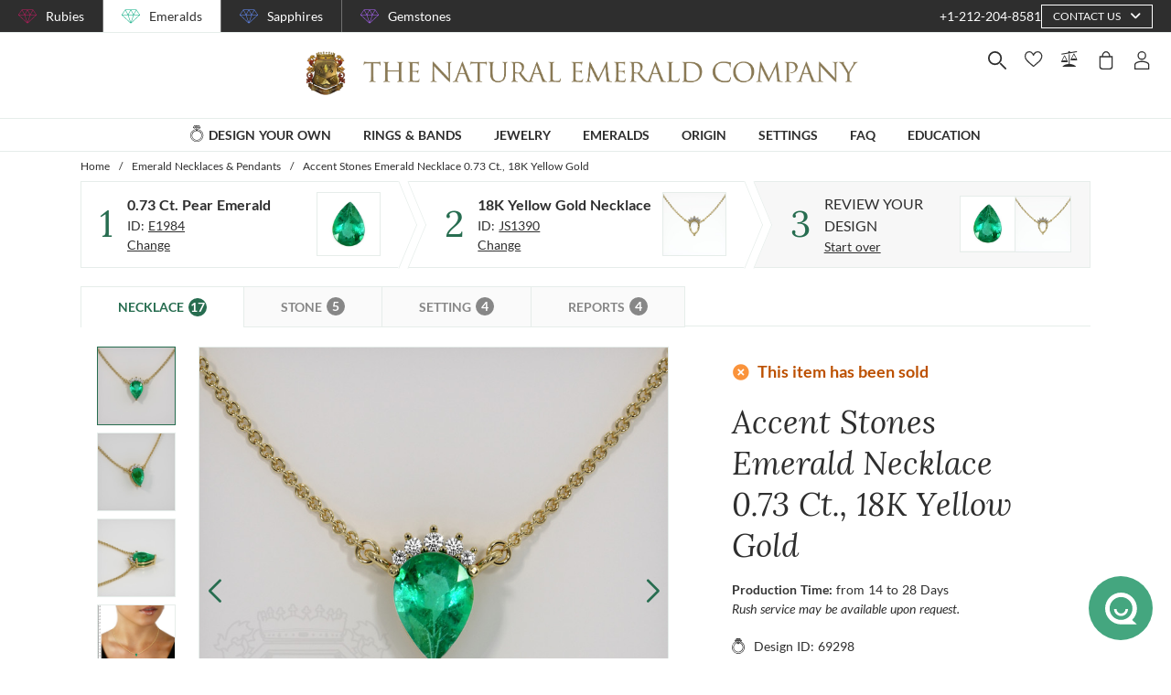

--- FILE ---
content_type: text/html; charset=utf-8
request_url: https://emeralds.com/design-your-own/review/green-emerald-necklace-pear-0.73ct-18k-yellow-gold-js1390y18-e1984/
body_size: 183456
content:
<!doctype html>
<html data-n-head-ssr lang="en" data-n-head="%7B%22lang%22:%7B%22ssr%22:%22en%22%7D%7D">
  <head >
    <meta data-n-head="ssr" charset="utf-8"><meta data-n-head="ssr" name="p:domain_verify" content="a7c4a4085a03860ccd3222ab1738ee5c"><meta data-n-head="ssr" name="viewport" content="width=device-width, initial-scale=1"><meta data-n-head="ssr" name="theme-color" content="#e2e2e2"><meta data-n-head="ssr" name="robots" content="noindex"><meta data-n-head="ssr" property="name" name="name" content="The Natural Emerald Company"><meta data-n-head="ssr" property="lang" name="lang" content="en"><meta data-n-head="ssr" data-hid="title" name="title" property="title" content=" Emerald Necklace 0.73 Ct. 18K Yellow Gold | The Natural Emerald Company"><meta data-n-head="ssr" data-hid="description" name="description" property="description" content="The following necklace is entirely set in 18K yellow gold. 

The necklace features a beautiful, transparent 0.73 carat pear shape green emerald with the dimensions of 7.17 x 5.09 x 3.65 mm and a mixed brilliant cut. It has a clarity grade of very slightly included (evaluated at eye level), medium color saturation, and an excellent polish. The origin of this emerald is Zambia. 

Featured in the necklace: White round shaped diamonds, weighing approx 0.01 carats, clarity VS1/VS2 and a color grade of F. 

Featured in the necklace: White round shaped diamonds, weighing approx 0.015 carats, clarity VS1/VS2 and a color grade of F. 

Also featured in the necklace: White round shaped diamonds, weighing approx 0.015 carats, clarity VS1/VS2 and a color grade of F. 

"><meta data-n-head="ssr" data-hid="navigation-page-title" name="navigation-page-title" property="navigation-page-title" content="Finalize Your "><meta data-n-head="ssr" data-hid="navigation-page-description" name="navigation-page-description" property="navigation-page-description" content=""><meta data-n-head="ssr" data-hid="twitter:card" name="twitter:card" property="twitter:card" content="summary"><meta data-n-head="ssr" data-hid="product:price:amount" name="product:price:amount" property="product:price:amount" content="1861"><meta data-n-head="ssr" data-hid="product:price:currency" name="product:price:currency" property="product:price:currency" content="USD"><meta data-n-head="ssr" data-hid="og:image_url" name="og:image_url" property="og:image_url" content="https://images.thenaturalsapphirecompany.com/previewandpast/js1390y18-e1984/image/green-emerald-necklace-js1390y18-e1984-18k-yellow-gold-preview-request-view-01.jpg?d=750x750&amp;s=nec&amp;v=20220618091608"><meta data-n-head="ssr" data-hid="og:url" name="og:url" property="og:url" content="https://emeralds.com/design-your-own/review/green-emerald-necklace-pear-0.73ct-18k-yellow-gold-js1390y18-e1984/"><meta data-n-head="ssr" data-hid="og:type" name="og:type" property="og:type" content="product"><meta data-n-head="ssr" data-hid="fb:app_id" name="fb:app_id" property="fb:app_id" content="null"><title> Emerald Necklace 0.73 Ct. 18K Yellow Gold | The Natural Emerald Company</title><link data-n-head="ssr" rel="preconnect" href="https://360images.thenaturalsapphirecompany.com/"><link data-n-head="ssr" rel="preconnect" href="https://images.thenaturalsapphirecompany.com/"><link data-n-head="ssr" rel="dns-prefetch" href="https://images.thenaturalsapphirecompany.com/"><link data-n-head="ssr" rel="preconnect" href="https://service.thenaturalsapphirecompany.com"><link data-n-head="ssr" rel="preload" as="font" crossOrigin="anonymous" href="/styles/fonts/Lora/woff2/Lora-Regular.woff2"><link data-n-head="ssr" rel="preload" as="font" crossOrigin="anonymous" href="/styles/fonts/Lora/woff2/Lora-Italic.woff2"><link data-n-head="ssr" rel="preload" as="font" crossOrigin="anonymous" href="/styles/fonts/Lato/woff2/Lato-Regular.woff2"><link data-n-head="ssr" rel="canonical" href="https://emeralds.com/design-your-own/review/green-emerald-necklace-pear-0.73ct-18k-yellow-gold-js1390y18-e1984/"><link data-n-head="ssr" rel="stylesheet" type="text/css" href="https://service.thenaturalsapphirecompany.com/cdn/swiper-bundle.min.css"><script data-n-head="ssr" src="https://f86a65dca19a.edge.sdk.awswaf.com/f86a65dca19a/b8b359888e85/challenge.js" defer></script><script data-n-head="ssr" type="application/ld+json">{"@context":"http://schema.org","@type":"WebSite","name":"The Natural Emerald Company","url":"https://www.emeralds.com/"}</script><script data-n-head="ssr" type="application/ld+json">{"@context":"http://schema.org","@type":"LocalBusiness","address":{"@type":"PostalAddress","streetAddress":"608 5th Avenue, 11th Floor Penthouse","addressRegion":"New York, NY 10020","addressCountry":"United States"},"description":"Head Office, Showroom & Workshop","name":"The Natural Emerald Company","priceRange":"$$","image":"https://www.emeralds.com/images/hi-res/logo@2x.jpg","telephone":"+1-212-204-8581"}</script><script data-n-head="ssr" type="application/ld+json">{"@context":"http://schema.org/","@type":"Product","name":"Accent Stones Emerald Necklace 0.73 Ct., 18K Yellow Gold","image":["https://images.thenaturalsapphirecompany.com/previewandpast/js1390y18-e1984/image/green-emerald-necklace-js1390y18-e1984-18k-yellow-gold-preview-request-view-01.jpg?d=750x750&s=nec&v=20220618091608","https://images.thenaturalsapphirecompany.com/previewandpast/js1390y18-e1984/image/green-emerald-necklace-js1390y18-e1984-18k-yellow-gold-preview-request-view-02.jpg?d=750x750&s=nec&v=20220618091603","https://images.thenaturalsapphirecompany.com/previewandpast/js1390y18-e1984/image/green-emerald-necklace-js1390y18-e1984-18k-yellow-gold-preview-request-view-03.jpg?d=750x750&s=nec&v=20220618091604","https://images.thenaturalsapphirecompany.com/previewandpast/js1390y18-e1984/appraisal/js1390y18-e1984_nsc_web.jpg"],"description":"<p>Introducing a gemstone as unique as it is captivating. This transparent 0.73 carat pear-shaped green emerald is truly a marvel of nature. With dimensions of 7.17 by 5.09 by 3.65 mm. It stands out with its exceptional mixed brilliant cut. Delighting the eye with a medium color intensity that reflects the depths of its Zambian origin. This emerald's clarity, graded as very slightly included at eye level, assures you of its authenticity and intrinsic beauty. Each facet of this stone has been expertly polished to perfection. Ensuring an impeccable shine that captures and reflects light with exquisite charm.</p><p>When it comes to the quest for a rare gemstone, size and color are paramount. This emerald excels in both arenas, offering a vivid hue coupled with its substantial 0.73 carat weight. A combination rarely found in the market. The uniqueness of its coloring is matched only by its refined craftsmanship, making it stand out among similar options. Whether for collectors seeking rarity or those on a journey to find the ideal engagement piece, this emerald promises to fulfill your desires.</p><p>At The Natural Emerald Company, we understand the intricate desires of our discerning clientele. By choosing this emerald, you align with a legacy of quality, trust, and artisanal excellence. Let this Zambian treasure become the center of your collection or the highlight of a cherished piece of jewelry. Reassuring you that your search for the extraordinary is complete. The Natural Emerald Company invites you to discover the splendor of authenticity and rarity with this exquisite gem.</p>","sku":"JS1390Y18-E1984","mpn":"JS1390Y18-E1984","brand":{"@type":"Thing","name":"The Natural Emerald Company"},"offers":{"@type":"Offer","priceCurrency":"USD","price":1861,"priceValidUntil":"2026-02-05","itemCondition":"http://schema.org/NewCondition","availability":"http://schema.org/InStock","seller":{"@type":"Organization","name":"The Natural Emerald Company"},"url":"https://emeralds.com//design-your-own/review/green-emerald-necklace-pear-0.73ct-18k-yellow-gold-js1390y18-e1984/"}}</script><style data-vue-ssr-id="6f2b1ad0:0 c5cdf848:0 4de83e86:0 b8d2539e:0 302ed940:0 0b745a9b:0 f4802896:0 20ceea8b:0 7f914afb:0 5d01ddc1:0 e40c4acc:0 384baed0:0 45176234:0 3045d667:0 5fe79e5b:0 15c2a23c:0 1423dc1d:0 37e62628:0 61f6e810:0 63169d1e:0 7e5ceb76:0 2d718674:0 295fd4f6:0 12e512bf:0 5e21139c:0 0d35759f:0 4208cc58:0 24cf2e00:0 33109437:0 c2780954:0 307230ee:0 046afaea:0 30e27a8c:0 369a10b0:0 a155d1ee:0 0055febf:0 474fdd68:0 4ffef993:0 025d38d8:0 3d71213c:0 e3146488:0 28b26a0c:0 4ed43cea:0 730fb09a:0 777c4e26:0 4ac6eb5e:0 1cf19111:0 2c19661e:0 f00c71b6:0 a0ef38aa:0 7e19e242:0 38900c0b:0 4b5a1aac:0 49ddbb7f:0 9ff64e0a:0 1b525404:0 192601c9:0 38fd742a:0 00acff6e:0 9f992f92:0 6e0b5fb4:0 d5d6a97e:0 6ef450d6:0 8b0ad408:0 36ec1c6e:0 2b3dd8e2:0 1ce6f610:0 8fb64d8c:0 0fdb4b39:0 d18d0354:0 5e8b2822:0 c6cfdc44:0 0f1803eb:0 22128f9a:0 7c8087d2:0 7b79a841:0 30428237:0 43be3c84:0 2efe18d0:0 2e8fa375:0 56a1ed6f:0 799a789b:0 471c3e0c:0 7194ed3a:0 d9668cf0:0 6a769ff8:0 76055343:0 41ce8e14:0 c018567c:0 211d7096:0 14b73592:0 549e9fbf:0 02d2b39c:0 70649020:0 f7308f76:0 195c0ca3:0">/*!
 * Font Awesome Free 6.4.0 by @fontawesome - https://fontawesome.com
 * License - https://fontawesome.com/license/free (Icons: CC BY 4.0, Fonts: SIL OFL 1.1, Code: MIT License)
 * Copyright 2023 Fonticons, Inc.
 */.fa{font-family:"Font Awesome 6 Free";font-family:var(--fa-style-family,"Font Awesome 6 Free");font-weight:900;font-weight:var(--fa-style,900)}.fa,.fab,.far,.fas{-moz-osx-font-smoothing:grayscale;-webkit-font-smoothing:antialiased;font-feature-settings:normal;display:inline-block;display:var(--fa-display,inline-block);font-style:normal;font-variant:normal;line-height:1;text-rendering:auto}.far,.fas{font-family:"Font Awesome 6 Free"}.fab{font-family:"Font Awesome 6 Brands"}@keyframes fa-beat{0%,90%{transform:scale(1)}45%{transform:scale(1.25);transform:scale(var(--fa-beat-scale,1.25))}}@keyframes fa-bounce{0%{transform:scale(1) translateY(0)}10%{transform:scale(1.1,.9) translateY(0);transform:scale(var(--fa-bounce-start-scale-x,1.1),var(--fa-bounce-start-scale-y,.9)) translateY(0)}30%{transform:scale(.9,1.1) translateY(-.5em);transform:scale(var(--fa-bounce-jump-scale-x,.9),var(--fa-bounce-jump-scale-y,1.1)) translateY(var(--fa-bounce-height,-.5em))}50%{transform:scale(1.05,.95) translateY(0);transform:scale(var(--fa-bounce-land-scale-x,1.05),var(--fa-bounce-land-scale-y,.95)) translateY(0)}57%{transform:scale(1) translateY(-.125em);transform:scale(1) translateY(var(--fa-bounce-rebound,-.125em))}64%{transform:scale(1) translateY(0)}to{transform:scale(1) translateY(0)}}@keyframes fa-fade{50%{opacity:.4;opacity:var(--fa-fade-opacity,.4)}}@keyframes fa-beat-fade{0%,to{opacity:.4;opacity:var(--fa-beat-fade-opacity,.4);transform:scale(1)}50%{opacity:1;transform:scale(1.125);transform:scale(var(--fa-beat-fade-scale,1.125))}}@keyframes fa-flip{50%{transform:rotateY(-180deg);transform:rotate3d(var(--fa-flip-x,0),var(--fa-flip-y,1),var(--fa-flip-z,0),var(--fa-flip-angle,-180deg))}}@keyframes fa-shake{0%{transform:rotate(-15deg)}4%{transform:rotate(15deg)}24%,8%{transform:rotate(-18deg)}12%,28%{transform:rotate(18deg)}16%{transform:rotate(-22deg)}20%{transform:rotate(22deg)}32%{transform:rotate(-12deg)}36%{transform:rotate(12deg)}40%,to{transform:rotate(0deg)}}@keyframes fa-spin{0%{transform:rotate(0deg)}to{transform:rotate(1turn)}}.fa-calendar-alt:before{content:"\f073"}.fa-minus-circle:before{content:"\f056"}.fa-mail-bulk:before{content:"\f674"}.fa-caret-right:before{content:"\f0da"}.fa-compass:before{content:"\f14e"}.fa-flag:before{content:"\f024"}.fa-lock:before{content:"\f023"}.fa-hourglass-half:before{content:"\f252"}.fa-users:before{content:"\f0c0"}.fa-eye-slash:before{content:"\f070"}.fa-chevron-up:before{content:"\f077"}.fa-user:before{content:"\f007"}.fa-globe:before{content:"\f0ac"}.fa-venus-mars:before{content:"\f228"}.fa-city:before{content:"\f64f"}.fa-map-marked-alt:before{content:"\f5a0"}.fa-gift:before{content:"\f06b"}.fa-question-circle:before{content:"\f059"}.fa-eye:before{content:"\f06e"}.fa-phone:before{content:"\f095"}.fa-envelope:before{content:"\f0e0"}.fa-angle-down:before{content:"\f107"}.fa-credit-card:before{content:"\f09d"}.fa-map-marker-alt:before{content:"\f3c5"}.fa-chevron-down:before{content:"\f078"}.fa-copy:before{content:"\f0c5"}.fa-times:before,.fa-xmark:before{content:"\f00d"}.fa-angle-up:before{content:"\f106"}.fa-chevron-left:before{content:"\f053"}.fa-chevron-right:before{content:"\f054"}.fa-calendar:before{content:"\f133"}.fa-plus-circle:before{content:"\f055"}.fa-check:before{content:"\f00c"}.fa-angle-left:before{content:"\f104"}.sr-only{clip:rect(0,0,0,0);border-width:0;height:1px;margin:-1px;overflow:hidden;padding:0;position:absolute;white-space:nowrap;width:1px}:root{--fa-style-family-brands:"Font Awesome 6 Brands";--fa-font-brands:normal 400 1em/1 "Font Awesome 6 Brands"}@font-face{font-display:block;font-family:"Font Awesome 6 Brands";font-style:normal;font-weight:400;src:url(/_nuxt/fonts/fa-brands-400.8b0dded.woff2) format("woff2"),url(/_nuxt/fonts/fa-brands-400.0ab3921.ttf) format("truetype")}.fab{font-weight:400}.fa-instagram-square:before{content:"\e055"}.fa-facebook-f:before{content:"\f39e"}.fa-instagram:before{content:"\f16d"}.fa-pinterest-p:before{content:"\f231"}.fa-twitter:before{content:"\f099"}:root{--fa-font-regular:normal 400 1em/1 "Font Awesome 6 Free"}@font-face{font-display:block;font-family:"Font Awesome 6 Free";font-style:normal;font-weight:400;src:url(/_nuxt/fonts/fa-regular-400.61f30b7.woff2) format("woff2"),url(/_nuxt/fonts/fa-regular-400.2020673.ttf) format("truetype")}.far{font-weight:400}:root{--fa-style-family-classic:"Font Awesome 6 Free";--fa-font-solid:normal 900 1em/1 "Font Awesome 6 Free"}@font-face{font-display:block;font-family:"Font Awesome 6 Free";font-style:normal;font-weight:900;src:url(/_nuxt/fonts/fa-solid-900.c642783.woff2) format("woff2"),url(/_nuxt/fonts/fa-solid-900.e2ceb83.ttf) format("truetype")}.fas{font-weight:900}@font-face{font-display:block;font-family:"Font Awesome 5 Brands";font-weight:400;src:url(/_nuxt/fonts/fa-brands-400.8b0dded.woff2) format("woff2"),url(/_nuxt/fonts/fa-brands-400.0ab3921.ttf) format("truetype")}@font-face{font-display:block;font-family:"Font Awesome 5 Free";font-weight:900;src:url(/_nuxt/fonts/fa-solid-900.c642783.woff2) format("woff2"),url(/_nuxt/fonts/fa-solid-900.e2ceb83.ttf) format("truetype")}@font-face{font-display:block;font-family:"Font Awesome 5 Free";font-weight:400;src:url(/_nuxt/fonts/fa-regular-400.61f30b7.woff2) format("woff2"),url(/_nuxt/fonts/fa-regular-400.2020673.ttf) format("truetype")}@font-face{font-display:block;font-family:"FontAwesome";src:url(/_nuxt/fonts/fa-solid-900.c642783.woff2) format("woff2"),url(/_nuxt/fonts/fa-solid-900.e2ceb83.ttf) format("truetype")}@font-face{font-display:block;font-family:"FontAwesome";src:url(/_nuxt/fonts/fa-brands-400.8b0dded.woff2) format("woff2"),url(/_nuxt/fonts/fa-brands-400.0ab3921.ttf) format("truetype")}@font-face{font-display:block;font-family:"FontAwesome";src:url(/_nuxt/fonts/fa-regular-400.61f30b7.woff2) format("woff2"),url(/_nuxt/fonts/fa-regular-400.2020673.ttf) format("truetype");unicode-range:u+f003,u+f006,u+f014,u+f016-f017,u+f01a-f01b,u+f01d,u+f022,u+f03e,u+f044,u+f046,u+f05c-f05d,u+f06e,u+f070,u+f087-f088,u+f08a,u+f094,u+f096-f097,u+f09d,u+f0a0,u+f0a2,u+f0a4-f0a7,u+f0c5,u+f0c7,u+f0e5-f0e6,u+f0eb,u+f0f6-f0f8,u+f10c,u+f114-f115,u+f118-f11a,u+f11c-f11d,u+f133,u+f147,u+f14e,u+f150-f152,u+f185-f186,u+f18e,u+f190-f192,u+f196,u+f1c1-f1c9,u+f1d9,u+f1db,u+f1e3,u+f1ea,u+f1f7,u+f1f9,u+f20a,u+f247-f248,u+f24a,u+f24d,u+f255-f25b,u+f25d,u+f271-f274,u+f278,u+f27b,u+f28c,u+f28e,u+f29c,u+f2b5,u+f2b7,u+f2ba,u+f2bc,u+f2be,u+f2c0-f2c1,u+f2c3,u+f2d0,u+f2d2,u+f2d4,u+f2dc}@font-face{font-display:block;font-family:"FontAwesome";src:url(/_nuxt/fonts/fa-v4compatibility.4bc58bc.woff2) format("woff2"),url(/_nuxt/fonts/fa-v4compatibility.d20cedd.ttf) format("truetype");unicode-range:u+f041,u+f047,u+f065-f066,u+f07d-f07e,u+f080,u+f08b,u+f08e,u+f090,u+f09a,u+f0ac,u+f0ae,u+f0b2,u+f0d0,u+f0d6,u+f0e4,u+f0ec,u+f10a-f10b,u+f123,u+f13e,u+f148-f149,u+f14c,u+f156,u+f15e,u+f160-f161,u+f163,u+f175-f178,u+f195,u+f1f8,u+f219,u+f27a}
@media screen and (min-width:1840px){.container:not(.is-max-desktop):not(.is-max-widescreen):not(.is-max-fullhd){max-width:1776px!important}}/*! bulma.io v0.9.4 | MIT License | github.com/jgthms/bulma */.button,.file-cta,.file-name,.input,.pagination-ellipsis,.pagination-link,.pagination-next,.pagination-previous,.select select,.textarea{align-items:center;-moz-appearance:none;-webkit-appearance:none;border:1px solid transparent;border-radius:4px;box-shadow:none;display:inline-flex;font-size:1rem;height:2.5em;justify-content:flex-start;line-height:1.5;padding:calc(.5em - 1px) calc(.75em - 1px);position:relative;vertical-align:top}.button:active,.button:focus,.file-cta:active,.file-cta:focus,.file-name:active,.file-name:focus,.input:active,.input:focus,.is-active.button,.is-active.file-cta,.is-active.file-name,.is-active.input,.is-active.pagination-ellipsis,.is-active.pagination-link,.is-active.pagination-next,.is-active.pagination-previous,.is-active.textarea,.is-focused.button,.is-focused.file-cta,.is-focused.file-name,.is-focused.input,.is-focused.pagination-ellipsis,.is-focused.pagination-link,.is-focused.pagination-next,.is-focused.pagination-previous,.is-focused.textarea,.pagination-ellipsis:active,.pagination-ellipsis:focus,.pagination-link:active,.pagination-link:focus,.pagination-next:active,.pagination-next:focus,.pagination-previous:active,.pagination-previous:focus,.select select.is-active,.select select.is-focused,.select select:active,.select select:focus,.textarea:active,.textarea:focus{outline:none}.select fieldset[disabled] select,.select select[disabled],[disabled].button,[disabled].file-cta,[disabled].file-name,[disabled].input,[disabled].pagination-ellipsis,[disabled].pagination-link,[disabled].pagination-next,[disabled].pagination-previous,[disabled].textarea,fieldset[disabled] .button,fieldset[disabled] .file-cta,fieldset[disabled] .file-name,fieldset[disabled] .input,fieldset[disabled] .pagination-ellipsis,fieldset[disabled] .pagination-link,fieldset[disabled] .pagination-next,fieldset[disabled] .pagination-previous,fieldset[disabled] .select select,fieldset[disabled] .textarea{cursor:not-allowed}.breadcrumb,.button,.file,.is-unselectable,.pagination-ellipsis,.pagination-link,.pagination-next,.pagination-previous,.tabs{-webkit-touch-callout:none;-webkit-user-select:none;-moz-user-select:none;user-select:none}.navbar-link:not(.is-arrowless):after,.select:not(.is-multiple):not(.is-loading):after{border:3px solid transparent;border-radius:2px;border-right:0;border-top:0;content:" ";display:block;height:.625em;margin-top:-.4375em;pointer-events:none;position:absolute;top:50%;transform:rotate(-45deg);transform-origin:center;width:.625em}.block:not(:last-child),.box:not(:last-child),.breadcrumb:not(:last-child),.content:not(:last-child),.level:not(:last-child),.message:not(:last-child),.notification:not(:last-child),.pagination:not(:last-child),.progress:not(:last-child),.subtitle:not(:last-child),.table-container:not(:last-child),.table:not(:last-child),.tabs:not(:last-child),.title:not(:last-child){margin-bottom:1.5rem}.delete,.modal-close{-webkit-touch-callout:none;-moz-appearance:none;-webkit-appearance:none;background-color:rgba(46,46,46,.2);border:none;border-radius:9999px;cursor:pointer;display:inline-block;flex-grow:0;flex-shrink:0;font-size:0;height:20px;max-height:20px;max-width:20px;min-height:20px;min-width:20px;outline:none;pointer-events:auto;position:relative;-webkit-user-select:none;-moz-user-select:none;user-select:none;vertical-align:top;width:20px}.delete:after,.delete:before,.modal-close:after,.modal-close:before{background-color:#fff;content:"";display:block;left:50%;position:absolute;top:50%;transform:translateX(-50%) translateY(-50%) rotate(45deg);transform-origin:center center}.delete:before,.modal-close:before{height:2px;width:50%}.delete:after,.modal-close:after{height:50%;width:2px}.delete:focus,.delete:hover,.modal-close:focus,.modal-close:hover{background-color:rgba(46,46,46,.3)}.delete:active,.modal-close:active{background-color:rgba(46,46,46,.4)}.is-small.delete,.is-small.modal-close{height:16px;max-height:16px;max-width:16px;min-height:16px;min-width:16px;width:16px}.is-medium.delete,.is-medium.modal-close{height:24px;max-height:24px;max-width:24px;min-height:24px;min-width:24px;width:24px}.is-large.delete,.is-large.modal-close{height:32px;max-height:32px;max-width:32px;min-height:32px;min-width:32px;width:32px}.button.is-loading:after,.control.is-loading:after,.loader,.select.is-loading:after{animation:spinAround .5s linear infinite;border-color:transparent transparent #dbdbdb #dbdbdb;border-radius:9999px;border-style:solid;border-width:2px;content:"";display:block;height:1em;position:relative;width:1em}.hero-video,.image.is-16by9 .has-ratio,.image.is-16by9 img,.image.is-1by1 .has-ratio,.image.is-1by1 img,.image.is-1by2 .has-ratio,.image.is-1by2 img,.image.is-1by3 .has-ratio,.image.is-1by3 img,.image.is-2by1 .has-ratio,.image.is-2by1 img,.image.is-2by3 .has-ratio,.image.is-2by3 img,.image.is-3by1 .has-ratio,.image.is-3by1 img,.image.is-3by2 .has-ratio,.image.is-3by2 img,.image.is-3by4 .has-ratio,.image.is-3by4 img,.image.is-3by5 .has-ratio,.image.is-3by5 img,.image.is-4by3 .has-ratio,.image.is-4by3 img,.image.is-4by5 .has-ratio,.image.is-4by5 img,.image.is-5by3 .has-ratio,.image.is-5by3 img,.image.is-5by4 .has-ratio,.image.is-5by4 img,.image.is-9by16 .has-ratio,.image.is-9by16 img,.image.is-square .has-ratio,.image.is-square img,.is-overlay,.modal,.modal-background{bottom:0;left:0;position:absolute;right:0;top:0}.navbar-burger{color:currentColor;font-family:inherit;font-size:1em}/*! minireset.css v0.0.6 | MIT License | github.com/jgthms/minireset.css */.navbar-burger,blockquote,body,dd,dl,dt,fieldset,figure,h1,h2,h3,h4,h5,h6,hr,html,iframe,legend,li,ol,p,pre,textarea,ul{margin:0;padding:0}h1,h2,h3,h4,h5,h6{font-size:100%;font-weight:400}ul{list-style:none}button,input,select,textarea{margin:0}html{box-sizing:border-box}*,:after,:before{box-sizing:inherit}img,video{height:auto;max-width:100%}iframe{border:0}table{border-collapse:collapse;border-spacing:0}td,th{padding:0}td:not([align]),th:not([align]){text-align:inherit}html{-moz-osx-font-smoothing:grayscale;-webkit-font-smoothing:antialiased;-webkit-text-size-adjust:100%;-moz-text-size-adjust:100%;text-size-adjust:100%;background-color:#fff;font-size:16px;min-width:300px;overflow-x:hidden;overflow-y:scroll;text-rendering:optimizeLegibility}article,aside,figure,footer,header,hgroup,section{display:block}body,button,input,optgroup,select,textarea{font-family:BlinkMacSystemFont,-apple-system,"Segoe UI","Roboto","Oxygen","Ubuntu","Cantarell","Fira Sans","Droid Sans","Helvetica Neue","Helvetica","Arial",sans-serif}code,pre{-moz-osx-font-smoothing:auto;-webkit-font-smoothing:auto;font-family:monospace}body{color:#4a4a4a;font-size:1em;font-weight:400;line-height:1.5}a{color:#485fc7;cursor:pointer;-webkit-text-decoration:none;text-decoration:none}a strong{color:currentColor}a:hover{color:#363636}code{color:#da1039;font-size:.875em;font-weight:400;padding:.25em .5em}code,hr{background-color:#f5f5f5}hr{border:none;display:block;height:2px;margin:1.5rem 0}img{height:auto;max-width:100%}input[type=checkbox],input[type=radio]{vertical-align:baseline}small{font-size:.875em}span{font-style:inherit;font-weight:inherit}strong{color:#363636;font-weight:700}fieldset{border:none}pre{-webkit-overflow-scrolling:touch;word-wrap:normal;background-color:#f5f5f5;color:#4a4a4a;font-size:.875em;overflow-x:auto;padding:1.25rem 1.5rem;white-space:pre}pre code{background-color:transparent;color:currentColor;font-size:1em;padding:0}table td,table th{vertical-align:top}table td:not([align]),table th:not([align]){text-align:inherit}table th{color:#363636}@keyframes spinAround{0%{transform:rotate(0deg)}to{transform:rotate(359deg)}}.box{background-color:#fff;border-radius:6px;box-shadow:0 .5em 1em -.125em rgba(46,46,46,.1),0 0 0 1px rgba(46,46,46,.02);color:#4a4a4a;display:block;padding:1.25rem}a.box:focus,a.box:hover{box-shadow:0 .5em 1em -.125em rgba(46,46,46,.1),0 0 0 1px #485fc7}a.box:active{box-shadow:inset 0 1px 2px rgba(46,46,46,.2),0 0 0 1px #485fc7}.button{background-color:#fff;border-color:#dbdbdb;border-width:1px;color:#363636;cursor:pointer;justify-content:center;padding:calc(.5em - 1px) 1em;text-align:center;white-space:nowrap}.button strong{color:inherit}.button .icon,.button .icon.is-large,.button .icon.is-medium,.button .icon.is-small{height:1.5em;width:1.5em}.button .icon:first-child:not(:last-child){margin-left:calc(-.5em - 1px);margin-right:.25em}.button .icon:last-child:not(:first-child){margin-left:.25em;margin-right:calc(-.5em - 1px)}.button .icon:first-child:last-child{margin-left:calc(-.5em - 1px);margin-right:calc(-.5em - 1px)}.button.is-hovered,.button:hover{border-color:#b5b5b5;color:#363636}.button.is-focused,.button:focus{border-color:#485fc7;color:#363636}.button.is-focused:not(:active),.button:focus:not(:active){box-shadow:0 0 0 .125em rgba(72,95,199,.25)}.button.is-active,.button:active{border-color:#4a4a4a;color:#363636}.button.is-text{background-color:transparent;border-color:transparent;color:#4a4a4a;-webkit-text-decoration:underline;text-decoration:underline}.button.is-text.is-focused,.button.is-text.is-hovered,.button.is-text:focus,.button.is-text:hover{background-color:#f5f5f5;color:#363636}.button.is-text.is-active,.button.is-text:active{background-color:#e8e8e8;color:#363636}.button.is-text[disabled],fieldset[disabled] .button.is-text{background-color:transparent;border-color:transparent;box-shadow:none}.button.is-ghost{background:none;border-color:transparent;color:#485fc7;-webkit-text-decoration:none;text-decoration:none}.button.is-ghost.is-hovered,.button.is-ghost:hover{color:#485fc7;-webkit-text-decoration:underline;text-decoration:underline}.button.is-white{background-color:#fff;border-color:transparent;color:#2e2e2e}.button.is-white.is-hovered,.button.is-white:hover{background-color:#f9f9f9;border-color:transparent;color:#2e2e2e}.button.is-white.is-focused,.button.is-white:focus{border-color:transparent;color:#2e2e2e}.button.is-white.is-focused:not(:active),.button.is-white:focus:not(:active){box-shadow:0 0 0 .125em hsla(0,0%,100%,.25)}.button.is-white.is-active,.button.is-white:active{background-color:#f2f2f2;border-color:transparent;color:#2e2e2e}.button.is-white[disabled],fieldset[disabled] .button.is-white{background-color:#fff;border-color:#fff;box-shadow:none}.button.is-white.is-inverted{background-color:#2e2e2e;color:#fff}.button.is-white.is-inverted.is-hovered,.button.is-white.is-inverted:hover{background-color:#212121}.button.is-white.is-inverted[disabled],fieldset[disabled] .button.is-white.is-inverted{background-color:#2e2e2e;border-color:transparent;box-shadow:none;color:#fff}.button.is-white.is-loading:after{border-color:transparent transparent #2e2e2e #2e2e2e!important}.button.is-white.is-outlined{background-color:transparent;border-color:#fff;color:#fff}.button.is-white.is-outlined.is-focused,.button.is-white.is-outlined.is-hovered,.button.is-white.is-outlined:focus,.button.is-white.is-outlined:hover{background-color:#fff;border-color:#fff;color:#2e2e2e}.button.is-white.is-outlined.is-loading:after{border-color:transparent transparent #fff #fff!important}.button.is-white.is-outlined.is-loading.is-focused:after,.button.is-white.is-outlined.is-loading.is-hovered:after,.button.is-white.is-outlined.is-loading:focus:after,.button.is-white.is-outlined.is-loading:hover:after{border-color:transparent transparent #2e2e2e #2e2e2e!important}.button.is-white.is-outlined[disabled],fieldset[disabled] .button.is-white.is-outlined{background-color:transparent;border-color:#fff;box-shadow:none;color:#fff}.button.is-white.is-inverted.is-outlined{background-color:transparent;border-color:#2e2e2e;color:#2e2e2e}.button.is-white.is-inverted.is-outlined.is-focused,.button.is-white.is-inverted.is-outlined.is-hovered,.button.is-white.is-inverted.is-outlined:focus,.button.is-white.is-inverted.is-outlined:hover{background-color:#2e2e2e;color:#fff}.button.is-white.is-inverted.is-outlined.is-loading.is-focused:after,.button.is-white.is-inverted.is-outlined.is-loading.is-hovered:after,.button.is-white.is-inverted.is-outlined.is-loading:focus:after,.button.is-white.is-inverted.is-outlined.is-loading:hover:after{border-color:transparent transparent #fff #fff!important}.button.is-white.is-inverted.is-outlined[disabled],fieldset[disabled] .button.is-white.is-inverted.is-outlined{background-color:transparent;border-color:#2e2e2e;box-shadow:none;color:#2e2e2e}.button.is-black{background-color:#2e2e2e;border-color:transparent;color:#fff}.button.is-black.is-hovered,.button.is-black:hover{background-color:#282828;border-color:transparent;color:#fff}.button.is-black.is-focused,.button.is-black:focus{border-color:transparent;color:#fff}.button.is-black.is-focused:not(:active),.button.is-black:focus:not(:active){box-shadow:0 0 0 .125em rgba(46,46,46,.25)}.button.is-black.is-active,.button.is-black:active{background-color:#212121;border-color:transparent;color:#fff}.button.is-black[disabled],fieldset[disabled] .button.is-black{background-color:#2e2e2e;border-color:#2e2e2e;box-shadow:none}.button.is-black.is-inverted{background-color:#fff;color:#2e2e2e}.button.is-black.is-inverted.is-hovered,.button.is-black.is-inverted:hover{background-color:#f2f2f2}.button.is-black.is-inverted[disabled],fieldset[disabled] .button.is-black.is-inverted{background-color:#fff;border-color:transparent;box-shadow:none;color:#2e2e2e}.button.is-black.is-loading:after{border-color:transparent transparent #fff #fff!important}.button.is-black.is-outlined{background-color:transparent;border-color:#2e2e2e;color:#2e2e2e}.button.is-black.is-outlined.is-focused,.button.is-black.is-outlined.is-hovered,.button.is-black.is-outlined:focus,.button.is-black.is-outlined:hover{background-color:#2e2e2e;border-color:#2e2e2e;color:#fff}.button.is-black.is-outlined.is-loading:after{border-color:transparent transparent #2e2e2e #2e2e2e!important}.button.is-black.is-outlined.is-loading.is-focused:after,.button.is-black.is-outlined.is-loading.is-hovered:after,.button.is-black.is-outlined.is-loading:focus:after,.button.is-black.is-outlined.is-loading:hover:after{border-color:transparent transparent #fff #fff!important}.button.is-black.is-outlined[disabled],fieldset[disabled] .button.is-black.is-outlined{background-color:transparent;border-color:#2e2e2e;box-shadow:none;color:#2e2e2e}.button.is-black.is-inverted.is-outlined{background-color:transparent;border-color:#fff;color:#fff}.button.is-black.is-inverted.is-outlined.is-focused,.button.is-black.is-inverted.is-outlined.is-hovered,.button.is-black.is-inverted.is-outlined:focus,.button.is-black.is-inverted.is-outlined:hover{background-color:#fff;color:#2e2e2e}.button.is-black.is-inverted.is-outlined.is-loading.is-focused:after,.button.is-black.is-inverted.is-outlined.is-loading.is-hovered:after,.button.is-black.is-inverted.is-outlined.is-loading:focus:after,.button.is-black.is-inverted.is-outlined.is-loading:hover:after{border-color:transparent transparent #2e2e2e #2e2e2e!important}.button.is-black.is-inverted.is-outlined[disabled],fieldset[disabled] .button.is-black.is-inverted.is-outlined{background-color:transparent;border-color:#fff;box-shadow:none;color:#fff}.button.is-light{background-color:#f5f5f5;border-color:transparent;color:rgba(0,0,0,.7)}.button.is-light.is-hovered,.button.is-light:hover{background-color:#eee;border-color:transparent;color:rgba(0,0,0,.7)}.button.is-light.is-focused,.button.is-light:focus{border-color:transparent;color:rgba(0,0,0,.7)}.button.is-light.is-focused:not(:active),.button.is-light:focus:not(:active){box-shadow:0 0 0 .125em hsla(0,0%,96%,.25)}.button.is-light.is-active,.button.is-light:active{background-color:#e8e8e8;border-color:transparent;color:rgba(0,0,0,.7)}.button.is-light[disabled],fieldset[disabled] .button.is-light{background-color:#f5f5f5;border-color:#f5f5f5;box-shadow:none}.button.is-light.is-inverted{color:#f5f5f5}.button.is-light.is-inverted,.button.is-light.is-inverted.is-hovered,.button.is-light.is-inverted:hover{background-color:rgba(0,0,0,.7)}.button.is-light.is-inverted[disabled],fieldset[disabled] .button.is-light.is-inverted{background-color:rgba(0,0,0,.7);border-color:transparent;box-shadow:none;color:#f5f5f5}.button.is-light.is-loading:after{border-color:transparent transparent rgba(0,0,0,.7) rgba(0,0,0,.7)!important}.button.is-light.is-outlined{background-color:transparent;border-color:#f5f5f5;color:#f5f5f5}.button.is-light.is-outlined.is-focused,.button.is-light.is-outlined.is-hovered,.button.is-light.is-outlined:focus,.button.is-light.is-outlined:hover{background-color:#f5f5f5;border-color:#f5f5f5;color:rgba(0,0,0,.7)}.button.is-light.is-outlined.is-loading:after{border-color:transparent transparent #f5f5f5 #f5f5f5!important}.button.is-light.is-outlined.is-loading.is-focused:after,.button.is-light.is-outlined.is-loading.is-hovered:after,.button.is-light.is-outlined.is-loading:focus:after,.button.is-light.is-outlined.is-loading:hover:after{border-color:transparent transparent rgba(0,0,0,.7) rgba(0,0,0,.7)!important}.button.is-light.is-outlined[disabled],fieldset[disabled] .button.is-light.is-outlined{background-color:transparent;border-color:#f5f5f5;box-shadow:none;color:#f5f5f5}.button.is-light.is-inverted.is-outlined{background-color:transparent;border-color:rgba(0,0,0,.7);color:rgba(0,0,0,.7)}.button.is-light.is-inverted.is-outlined.is-focused,.button.is-light.is-inverted.is-outlined.is-hovered,.button.is-light.is-inverted.is-outlined:focus,.button.is-light.is-inverted.is-outlined:hover{background-color:rgba(0,0,0,.7);color:#f5f5f5}.button.is-light.is-inverted.is-outlined.is-loading.is-focused:after,.button.is-light.is-inverted.is-outlined.is-loading.is-hovered:after,.button.is-light.is-inverted.is-outlined.is-loading:focus:after,.button.is-light.is-inverted.is-outlined.is-loading:hover:after{border-color:transparent transparent #f5f5f5 #f5f5f5!important}.button.is-light.is-inverted.is-outlined[disabled],fieldset[disabled] .button.is-light.is-inverted.is-outlined{background-color:transparent;border-color:rgba(0,0,0,.7);box-shadow:none;color:rgba(0,0,0,.7)}.button.is-dark{background-color:#363636;border-color:transparent;color:#fff}.button.is-dark.is-hovered,.button.is-dark:hover{background-color:#2f2f2f;border-color:transparent;color:#fff}.button.is-dark.is-focused,.button.is-dark:focus{border-color:transparent;color:#fff}.button.is-dark.is-focused:not(:active),.button.is-dark:focus:not(:active){box-shadow:0 0 0 .125em rgba(54,54,54,.25)}.button.is-dark.is-active,.button.is-dark:active{background-color:#292929;border-color:transparent;color:#fff}.button.is-dark[disabled],fieldset[disabled] .button.is-dark{background-color:#363636;border-color:#363636;box-shadow:none}.button.is-dark.is-inverted{background-color:#fff;color:#363636}.button.is-dark.is-inverted.is-hovered,.button.is-dark.is-inverted:hover{background-color:#f2f2f2}.button.is-dark.is-inverted[disabled],fieldset[disabled] .button.is-dark.is-inverted{background-color:#fff;border-color:transparent;box-shadow:none;color:#363636}.button.is-dark.is-loading:after{border-color:transparent transparent #fff #fff!important}.button.is-dark.is-outlined{background-color:transparent;border-color:#363636;color:#363636}.button.is-dark.is-outlined.is-focused,.button.is-dark.is-outlined.is-hovered,.button.is-dark.is-outlined:focus,.button.is-dark.is-outlined:hover{background-color:#363636;border-color:#363636;color:#fff}.button.is-dark.is-outlined.is-loading:after{border-color:transparent transparent #363636 #363636!important}.button.is-dark.is-outlined.is-loading.is-focused:after,.button.is-dark.is-outlined.is-loading.is-hovered:after,.button.is-dark.is-outlined.is-loading:focus:after,.button.is-dark.is-outlined.is-loading:hover:after{border-color:transparent transparent #fff #fff!important}.button.is-dark.is-outlined[disabled],fieldset[disabled] .button.is-dark.is-outlined{background-color:transparent;border-color:#363636;box-shadow:none;color:#363636}.button.is-dark.is-inverted.is-outlined{background-color:transparent;border-color:#fff;color:#fff}.button.is-dark.is-inverted.is-outlined.is-focused,.button.is-dark.is-inverted.is-outlined.is-hovered,.button.is-dark.is-inverted.is-outlined:focus,.button.is-dark.is-inverted.is-outlined:hover{background-color:#fff;color:#363636}.button.is-dark.is-inverted.is-outlined.is-loading.is-focused:after,.button.is-dark.is-inverted.is-outlined.is-loading.is-hovered:after,.button.is-dark.is-inverted.is-outlined.is-loading:focus:after,.button.is-dark.is-inverted.is-outlined.is-loading:hover:after{border-color:transparent transparent #363636 #363636!important}.button.is-dark.is-inverted.is-outlined[disabled],fieldset[disabled] .button.is-dark.is-inverted.is-outlined{background-color:transparent;border-color:#fff;box-shadow:none;color:#fff}.button.is-primary{background-color:#00d1b2;border-color:transparent;color:#fff}.button.is-primary.is-hovered,.button.is-primary:hover{background-color:#00c4a7;border-color:transparent;color:#fff}.button.is-primary.is-focused,.button.is-primary:focus{border-color:transparent;color:#fff}.button.is-primary.is-focused:not(:active),.button.is-primary:focus:not(:active){box-shadow:0 0 0 .125em rgba(0,209,178,.25)}.button.is-primary.is-active,.button.is-primary:active{background-color:#00b89c;border-color:transparent;color:#fff}.button.is-primary[disabled],fieldset[disabled] .button.is-primary{background-color:#00d1b2;border-color:#00d1b2;box-shadow:none}.button.is-primary.is-inverted{background-color:#fff;color:#00d1b2}.button.is-primary.is-inverted.is-hovered,.button.is-primary.is-inverted:hover{background-color:#f2f2f2}.button.is-primary.is-inverted[disabled],fieldset[disabled] .button.is-primary.is-inverted{background-color:#fff;border-color:transparent;box-shadow:none;color:#00d1b2}.button.is-primary.is-loading:after{border-color:transparent transparent #fff #fff!important}.button.is-primary.is-outlined{background-color:transparent;border-color:#00d1b2;color:#00d1b2}.button.is-primary.is-outlined.is-focused,.button.is-primary.is-outlined.is-hovered,.button.is-primary.is-outlined:focus,.button.is-primary.is-outlined:hover{background-color:#00d1b2;border-color:#00d1b2;color:#fff}.button.is-primary.is-outlined.is-loading:after{border-color:transparent transparent #00d1b2 #00d1b2!important}.button.is-primary.is-outlined.is-loading.is-focused:after,.button.is-primary.is-outlined.is-loading.is-hovered:after,.button.is-primary.is-outlined.is-loading:focus:after,.button.is-primary.is-outlined.is-loading:hover:after{border-color:transparent transparent #fff #fff!important}.button.is-primary.is-outlined[disabled],fieldset[disabled] .button.is-primary.is-outlined{background-color:transparent;border-color:#00d1b2;box-shadow:none;color:#00d1b2}.button.is-primary.is-inverted.is-outlined{background-color:transparent;border-color:#fff;color:#fff}.button.is-primary.is-inverted.is-outlined.is-focused,.button.is-primary.is-inverted.is-outlined.is-hovered,.button.is-primary.is-inverted.is-outlined:focus,.button.is-primary.is-inverted.is-outlined:hover{background-color:#fff;color:#00d1b2}.button.is-primary.is-inverted.is-outlined.is-loading.is-focused:after,.button.is-primary.is-inverted.is-outlined.is-loading.is-hovered:after,.button.is-primary.is-inverted.is-outlined.is-loading:focus:after,.button.is-primary.is-inverted.is-outlined.is-loading:hover:after{border-color:transparent transparent #00d1b2 #00d1b2!important}.button.is-primary.is-inverted.is-outlined[disabled],fieldset[disabled] .button.is-primary.is-inverted.is-outlined{background-color:transparent;border-color:#fff;box-shadow:none;color:#fff}.button.is-primary.is-light{background-color:#ebfffc;color:#00947e}.button.is-primary.is-light.is-hovered,.button.is-primary.is-light:hover{background-color:#defffa;border-color:transparent;color:#00947e}.button.is-primary.is-light.is-active,.button.is-primary.is-light:active{background-color:#d1fff8;border-color:transparent;color:#00947e}.button.is-link{background-color:#485fc7;border-color:transparent;color:#fff}.button.is-link.is-hovered,.button.is-link:hover{background-color:#3e56c4;border-color:transparent;color:#fff}.button.is-link.is-focused,.button.is-link:focus{border-color:transparent;color:#fff}.button.is-link.is-focused:not(:active),.button.is-link:focus:not(:active){box-shadow:0 0 0 .125em rgba(72,95,199,.25)}.button.is-link.is-active,.button.is-link:active{background-color:#3a51bb;border-color:transparent;color:#fff}.button.is-link[disabled],fieldset[disabled] .button.is-link{background-color:#485fc7;border-color:#485fc7;box-shadow:none}.button.is-link.is-inverted{background-color:#fff;color:#485fc7}.button.is-link.is-inverted.is-hovered,.button.is-link.is-inverted:hover{background-color:#f2f2f2}.button.is-link.is-inverted[disabled],fieldset[disabled] .button.is-link.is-inverted{background-color:#fff;border-color:transparent;box-shadow:none;color:#485fc7}.button.is-link.is-loading:after{border-color:transparent transparent #fff #fff!important}.button.is-link.is-outlined{background-color:transparent;border-color:#485fc7;color:#485fc7}.button.is-link.is-outlined.is-focused,.button.is-link.is-outlined.is-hovered,.button.is-link.is-outlined:focus,.button.is-link.is-outlined:hover{background-color:#485fc7;border-color:#485fc7;color:#fff}.button.is-link.is-outlined.is-loading:after{border-color:transparent transparent #485fc7 #485fc7!important}.button.is-link.is-outlined.is-loading.is-focused:after,.button.is-link.is-outlined.is-loading.is-hovered:after,.button.is-link.is-outlined.is-loading:focus:after,.button.is-link.is-outlined.is-loading:hover:after{border-color:transparent transparent #fff #fff!important}.button.is-link.is-outlined[disabled],fieldset[disabled] .button.is-link.is-outlined{background-color:transparent;border-color:#485fc7;box-shadow:none;color:#485fc7}.button.is-link.is-inverted.is-outlined{background-color:transparent;border-color:#fff;color:#fff}.button.is-link.is-inverted.is-outlined.is-focused,.button.is-link.is-inverted.is-outlined.is-hovered,.button.is-link.is-inverted.is-outlined:focus,.button.is-link.is-inverted.is-outlined:hover{background-color:#fff;color:#485fc7}.button.is-link.is-inverted.is-outlined.is-loading.is-focused:after,.button.is-link.is-inverted.is-outlined.is-loading.is-hovered:after,.button.is-link.is-inverted.is-outlined.is-loading:focus:after,.button.is-link.is-inverted.is-outlined.is-loading:hover:after{border-color:transparent transparent #485fc7 #485fc7!important}.button.is-link.is-inverted.is-outlined[disabled],fieldset[disabled] .button.is-link.is-inverted.is-outlined{background-color:transparent;border-color:#fff;box-shadow:none;color:#fff}.button.is-link.is-light{background-color:#eff1fa;color:#3850b7}.button.is-link.is-light.is-hovered,.button.is-link.is-light:hover{background-color:#e6e9f7;border-color:transparent;color:#3850b7}.button.is-link.is-light.is-active,.button.is-link.is-light:active{background-color:#dce0f4;border-color:transparent;color:#3850b7}.button.is-info{background-color:#3e8ed0;border-color:transparent;color:#fff}.button.is-info.is-hovered,.button.is-info:hover{background-color:#3488ce;border-color:transparent;color:#fff}.button.is-info.is-focused,.button.is-info:focus{border-color:transparent;color:#fff}.button.is-info.is-focused:not(:active),.button.is-info:focus:not(:active){box-shadow:0 0 0 .125em rgba(62,142,208,.25)}.button.is-info.is-active,.button.is-info:active{background-color:#3082c5;border-color:transparent;color:#fff}.button.is-info[disabled],fieldset[disabled] .button.is-info{background-color:#3e8ed0;border-color:#3e8ed0;box-shadow:none}.button.is-info.is-inverted{background-color:#fff;color:#3e8ed0}.button.is-info.is-inverted.is-hovered,.button.is-info.is-inverted:hover{background-color:#f2f2f2}.button.is-info.is-inverted[disabled],fieldset[disabled] .button.is-info.is-inverted{background-color:#fff;border-color:transparent;box-shadow:none;color:#3e8ed0}.button.is-info.is-loading:after{border-color:transparent transparent #fff #fff!important}.button.is-info.is-outlined{background-color:transparent;border-color:#3e8ed0;color:#3e8ed0}.button.is-info.is-outlined.is-focused,.button.is-info.is-outlined.is-hovered,.button.is-info.is-outlined:focus,.button.is-info.is-outlined:hover{background-color:#3e8ed0;border-color:#3e8ed0;color:#fff}.button.is-info.is-outlined.is-loading:after{border-color:transparent transparent #3e8ed0 #3e8ed0!important}.button.is-info.is-outlined.is-loading.is-focused:after,.button.is-info.is-outlined.is-loading.is-hovered:after,.button.is-info.is-outlined.is-loading:focus:after,.button.is-info.is-outlined.is-loading:hover:after{border-color:transparent transparent #fff #fff!important}.button.is-info.is-outlined[disabled],fieldset[disabled] .button.is-info.is-outlined{background-color:transparent;border-color:#3e8ed0;box-shadow:none;color:#3e8ed0}.button.is-info.is-inverted.is-outlined{background-color:transparent;border-color:#fff;color:#fff}.button.is-info.is-inverted.is-outlined.is-focused,.button.is-info.is-inverted.is-outlined.is-hovered,.button.is-info.is-inverted.is-outlined:focus,.button.is-info.is-inverted.is-outlined:hover{background-color:#fff;color:#3e8ed0}.button.is-info.is-inverted.is-outlined.is-loading.is-focused:after,.button.is-info.is-inverted.is-outlined.is-loading.is-hovered:after,.button.is-info.is-inverted.is-outlined.is-loading:focus:after,.button.is-info.is-inverted.is-outlined.is-loading:hover:after{border-color:transparent transparent #3e8ed0 #3e8ed0!important}.button.is-info.is-inverted.is-outlined[disabled],fieldset[disabled] .button.is-info.is-inverted.is-outlined{background-color:transparent;border-color:#fff;box-shadow:none;color:#fff}.button.is-info.is-light{background-color:#eff5fb;color:#296fa8}.button.is-info.is-light.is-hovered,.button.is-info.is-light:hover{background-color:#e4eff9;border-color:transparent;color:#296fa8}.button.is-info.is-light.is-active,.button.is-info.is-light:active{background-color:#dae9f6;border-color:transparent;color:#296fa8}.button.is-success{background-color:#48c78e;border-color:transparent;color:#fff}.button.is-success.is-hovered,.button.is-success:hover{background-color:#3ec487;border-color:transparent;color:#fff}.button.is-success.is-focused,.button.is-success:focus{border-color:transparent;color:#fff}.button.is-success.is-focused:not(:active),.button.is-success:focus:not(:active){box-shadow:0 0 0 .125em rgba(72,199,142,.25)}.button.is-success.is-active,.button.is-success:active{background-color:#3abb81;border-color:transparent;color:#fff}.button.is-success[disabled],fieldset[disabled] .button.is-success{background-color:#48c78e;border-color:#48c78e;box-shadow:none}.button.is-success.is-inverted{background-color:#fff;color:#48c78e}.button.is-success.is-inverted.is-hovered,.button.is-success.is-inverted:hover{background-color:#f2f2f2}.button.is-success.is-inverted[disabled],fieldset[disabled] .button.is-success.is-inverted{background-color:#fff;border-color:transparent;box-shadow:none;color:#48c78e}.button.is-success.is-loading:after{border-color:transparent transparent #fff #fff!important}.button.is-success.is-outlined{background-color:transparent;border-color:#48c78e;color:#48c78e}.button.is-success.is-outlined.is-focused,.button.is-success.is-outlined.is-hovered,.button.is-success.is-outlined:focus,.button.is-success.is-outlined:hover{background-color:#48c78e;border-color:#48c78e;color:#fff}.button.is-success.is-outlined.is-loading:after{border-color:transparent transparent #48c78e #48c78e!important}.button.is-success.is-outlined.is-loading.is-focused:after,.button.is-success.is-outlined.is-loading.is-hovered:after,.button.is-success.is-outlined.is-loading:focus:after,.button.is-success.is-outlined.is-loading:hover:after{border-color:transparent transparent #fff #fff!important}.button.is-success.is-outlined[disabled],fieldset[disabled] .button.is-success.is-outlined{background-color:transparent;border-color:#48c78e;box-shadow:none;color:#48c78e}.button.is-success.is-inverted.is-outlined{background-color:transparent;border-color:#fff;color:#fff}.button.is-success.is-inverted.is-outlined.is-focused,.button.is-success.is-inverted.is-outlined.is-hovered,.button.is-success.is-inverted.is-outlined:focus,.button.is-success.is-inverted.is-outlined:hover{background-color:#fff;color:#48c78e}.button.is-success.is-inverted.is-outlined.is-loading.is-focused:after,.button.is-success.is-inverted.is-outlined.is-loading.is-hovered:after,.button.is-success.is-inverted.is-outlined.is-loading:focus:after,.button.is-success.is-inverted.is-outlined.is-loading:hover:after{border-color:transparent transparent #48c78e #48c78e!important}.button.is-success.is-inverted.is-outlined[disabled],fieldset[disabled] .button.is-success.is-inverted.is-outlined{background-color:transparent;border-color:#fff;box-shadow:none;color:#fff}.button.is-success.is-light{background-color:#effaf5;color:#257953}.button.is-success.is-light.is-hovered,.button.is-success.is-light:hover{background-color:#e6f7ef;border-color:transparent;color:#257953}.button.is-success.is-light.is-active,.button.is-success.is-light:active{background-color:#dcf4e9;border-color:transparent;color:#257953}.button.is-warning{background-color:#ffe08a;border-color:transparent;color:rgba(0,0,0,.7)}.button.is-warning.is-hovered,.button.is-warning:hover{background-color:#ffdc7d;border-color:transparent;color:rgba(0,0,0,.7)}.button.is-warning.is-focused,.button.is-warning:focus{border-color:transparent;color:rgba(0,0,0,.7)}.button.is-warning.is-focused:not(:active),.button.is-warning:focus:not(:active){box-shadow:0 0 0 .125em rgba(255,224,138,.25)}.button.is-warning.is-active,.button.is-warning:active{background-color:#ffd970;border-color:transparent;color:rgba(0,0,0,.7)}.button.is-warning[disabled],fieldset[disabled] .button.is-warning{background-color:#ffe08a;border-color:#ffe08a;box-shadow:none}.button.is-warning.is-inverted{color:#ffe08a}.button.is-warning.is-inverted,.button.is-warning.is-inverted.is-hovered,.button.is-warning.is-inverted:hover{background-color:rgba(0,0,0,.7)}.button.is-warning.is-inverted[disabled],fieldset[disabled] .button.is-warning.is-inverted{background-color:rgba(0,0,0,.7);border-color:transparent;box-shadow:none;color:#ffe08a}.button.is-warning.is-loading:after{border-color:transparent transparent rgba(0,0,0,.7) rgba(0,0,0,.7)!important}.button.is-warning.is-outlined{background-color:transparent;border-color:#ffe08a;color:#ffe08a}.button.is-warning.is-outlined.is-focused,.button.is-warning.is-outlined.is-hovered,.button.is-warning.is-outlined:focus,.button.is-warning.is-outlined:hover{background-color:#ffe08a;border-color:#ffe08a;color:rgba(0,0,0,.7)}.button.is-warning.is-outlined.is-loading:after{border-color:transparent transparent #ffe08a #ffe08a!important}.button.is-warning.is-outlined.is-loading.is-focused:after,.button.is-warning.is-outlined.is-loading.is-hovered:after,.button.is-warning.is-outlined.is-loading:focus:after,.button.is-warning.is-outlined.is-loading:hover:after{border-color:transparent transparent rgba(0,0,0,.7) rgba(0,0,0,.7)!important}.button.is-warning.is-outlined[disabled],fieldset[disabled] .button.is-warning.is-outlined{background-color:transparent;border-color:#ffe08a;box-shadow:none;color:#ffe08a}.button.is-warning.is-inverted.is-outlined{background-color:transparent;border-color:rgba(0,0,0,.7);color:rgba(0,0,0,.7)}.button.is-warning.is-inverted.is-outlined.is-focused,.button.is-warning.is-inverted.is-outlined.is-hovered,.button.is-warning.is-inverted.is-outlined:focus,.button.is-warning.is-inverted.is-outlined:hover{background-color:rgba(0,0,0,.7);color:#ffe08a}.button.is-warning.is-inverted.is-outlined.is-loading.is-focused:after,.button.is-warning.is-inverted.is-outlined.is-loading.is-hovered:after,.button.is-warning.is-inverted.is-outlined.is-loading:focus:after,.button.is-warning.is-inverted.is-outlined.is-loading:hover:after{border-color:transparent transparent #ffe08a #ffe08a!important}.button.is-warning.is-inverted.is-outlined[disabled],fieldset[disabled] .button.is-warning.is-inverted.is-outlined{background-color:transparent;border-color:rgba(0,0,0,.7);box-shadow:none;color:rgba(0,0,0,.7)}.button.is-warning.is-light{background-color:#fffaeb;color:#946c00}.button.is-warning.is-light.is-hovered,.button.is-warning.is-light:hover{background-color:#fff6de;border-color:transparent;color:#946c00}.button.is-warning.is-light.is-active,.button.is-warning.is-light:active{background-color:#fff3d1;border-color:transparent;color:#946c00}.button.is-danger{background-color:#f14668;border-color:transparent;color:#fff}.button.is-danger.is-hovered,.button.is-danger:hover{background-color:#f03a5f;border-color:transparent;color:#fff}.button.is-danger.is-focused,.button.is-danger:focus{border-color:transparent;color:#fff}.button.is-danger.is-focused:not(:active),.button.is-danger:focus:not(:active){box-shadow:0 0 0 .125em rgba(241,70,104,.25)}.button.is-danger.is-active,.button.is-danger:active{background-color:#ef2e55;border-color:transparent;color:#fff}.button.is-danger[disabled],fieldset[disabled] .button.is-danger{background-color:#f14668;border-color:#f14668;box-shadow:none}.button.is-danger.is-inverted{background-color:#fff;color:#f14668}.button.is-danger.is-inverted.is-hovered,.button.is-danger.is-inverted:hover{background-color:#f2f2f2}.button.is-danger.is-inverted[disabled],fieldset[disabled] .button.is-danger.is-inverted{background-color:#fff;border-color:transparent;box-shadow:none;color:#f14668}.button.is-danger.is-loading:after{border-color:transparent transparent #fff #fff!important}.button.is-danger.is-outlined{background-color:transparent;border-color:#f14668;color:#f14668}.button.is-danger.is-outlined.is-focused,.button.is-danger.is-outlined.is-hovered,.button.is-danger.is-outlined:focus,.button.is-danger.is-outlined:hover{background-color:#f14668;border-color:#f14668;color:#fff}.button.is-danger.is-outlined.is-loading:after{border-color:transparent transparent #f14668 #f14668!important}.button.is-danger.is-outlined.is-loading.is-focused:after,.button.is-danger.is-outlined.is-loading.is-hovered:after,.button.is-danger.is-outlined.is-loading:focus:after,.button.is-danger.is-outlined.is-loading:hover:after{border-color:transparent transparent #fff #fff!important}.button.is-danger.is-outlined[disabled],fieldset[disabled] .button.is-danger.is-outlined{background-color:transparent;border-color:#f14668;box-shadow:none;color:#f14668}.button.is-danger.is-inverted.is-outlined{background-color:transparent;border-color:#fff;color:#fff}.button.is-danger.is-inverted.is-outlined.is-focused,.button.is-danger.is-inverted.is-outlined.is-hovered,.button.is-danger.is-inverted.is-outlined:focus,.button.is-danger.is-inverted.is-outlined:hover{background-color:#fff;color:#f14668}.button.is-danger.is-inverted.is-outlined.is-loading.is-focused:after,.button.is-danger.is-inverted.is-outlined.is-loading.is-hovered:after,.button.is-danger.is-inverted.is-outlined.is-loading:focus:after,.button.is-danger.is-inverted.is-outlined.is-loading:hover:after{border-color:transparent transparent #f14668 #f14668!important}.button.is-danger.is-inverted.is-outlined[disabled],fieldset[disabled] .button.is-danger.is-inverted.is-outlined{background-color:transparent;border-color:#fff;box-shadow:none;color:#fff}.button.is-danger.is-light{background-color:#feecf0;color:#cc0f35}.button.is-danger.is-light.is-hovered,.button.is-danger.is-light:hover{background-color:#fde0e6;border-color:transparent;color:#cc0f35}.button.is-danger.is-light.is-active,.button.is-danger.is-light:active{background-color:#fcd4dc;border-color:transparent;color:#cc0f35}.button.is-small{font-size:.75rem}.button.is-small:not(.is-rounded){border-radius:2px}.button.is-normal{font-size:1rem}.button.is-medium{font-size:1.25rem}.button.is-large{font-size:1.5rem}.button[disabled],fieldset[disabled] .button{background-color:#fff;border-color:#dbdbdb;box-shadow:none;opacity:.5}.button.is-fullwidth{display:flex;width:100%}.button.is-loading{color:transparent!important;pointer-events:none}.button.is-loading:after{left:calc(50% - .5em);position:absolute!important;position:absolute;top:calc(50% - .5em)}.button.is-static{background-color:#f5f5f5;border-color:#dbdbdb;box-shadow:none;color:#7a7a7a;pointer-events:none}.button.is-rounded{border-radius:9999px;padding-left:1.25em;padding-right:1.25em}.buttons{align-items:center;display:flex;flex-wrap:wrap;justify-content:flex-start}.buttons .button{margin-bottom:.5rem}.buttons .button:not(:last-child):not(.is-fullwidth){margin-right:.5rem}.buttons:last-child{margin-bottom:-.5rem}.buttons:not(:last-child){margin-bottom:1rem}.buttons.are-small .button:not(.is-normal):not(.is-medium):not(.is-large){font-size:.75rem}.buttons.are-small .button:not(.is-normal):not(.is-medium):not(.is-large):not(.is-rounded){border-radius:2px}.buttons.are-medium .button:not(.is-small):not(.is-normal):not(.is-large){font-size:1.25rem}.buttons.are-large .button:not(.is-small):not(.is-normal):not(.is-medium){font-size:1.5rem}.buttons.has-addons .button:not(:first-child){border-bottom-left-radius:0;border-top-left-radius:0}.buttons.has-addons .button:not(:last-child){border-bottom-right-radius:0;border-top-right-radius:0;margin-right:-1px}.buttons.has-addons .button:last-child{margin-right:0}.buttons.has-addons .button.is-hovered,.buttons.has-addons .button:hover{z-index:2}.buttons.has-addons .button.is-active,.buttons.has-addons .button.is-focused,.buttons.has-addons .button.is-selected,.buttons.has-addons .button:active,.buttons.has-addons .button:focus{z-index:3}.buttons.has-addons .button.is-active:hover,.buttons.has-addons .button.is-focused:hover,.buttons.has-addons .button.is-selected:hover,.buttons.has-addons .button:active:hover,.buttons.has-addons .button:focus:hover{z-index:4}.buttons.has-addons .button.is-expanded{flex-grow:1;flex-shrink:1}.buttons.is-centered{justify-content:center}.buttons.is-centered:not(.has-addons) .button:not(.is-fullwidth){margin-left:.25rem;margin-right:.25rem}.buttons.is-right{justify-content:flex-end}.buttons.is-right:not(.has-addons) .button:not(.is-fullwidth){margin-left:.25rem;margin-right:.25rem}@media screen and (max-width:768px){.button.is-responsive.is-small{font-size:.5625rem}.button.is-responsive,.button.is-responsive.is-normal{font-size:.65625rem}.button.is-responsive.is-medium{font-size:.75rem}.button.is-responsive.is-large{font-size:1rem}}@media screen and (min-width:769px)and (max-width:1023px){.button.is-responsive.is-small{font-size:.65625rem}.button.is-responsive,.button.is-responsive.is-normal{font-size:.75rem}.button.is-responsive.is-medium{font-size:1rem}.button.is-responsive.is-large{font-size:1.25rem}}.container{flex-grow:1;margin:0 auto;position:relative;width:auto}.container.is-fluid{max-width:none!important;padding-left:32px;padding-right:32px;width:100%}@media screen and (min-width:1025px){.container{max-width:961px}}@media screen and (max-width:1215px){.container.is-widescreen:not(.is-max-desktop){max-width:1152px}}@media screen and (max-width:1407px){.container.is-fullhd:not(.is-max-desktop):not(.is-max-widescreen){max-width:1344px}}@media screen and (min-width:1216px){.container:not(.is-max-desktop){max-width:1152px}}@media screen and (min-width:1408px){.container:not(.is-max-desktop):not(.is-max-widescreen){max-width:1344px}}.content li+li{margin-top:.25em}.content blockquote:not(:last-child),.content dl:not(:last-child),.content ol:not(:last-child),.content p:not(:last-child),.content pre:not(:last-child),.content table:not(:last-child),.content ul:not(:last-child){margin-bottom:1em}.content h1,.content h2,.content h3,.content h4,.content h5,.content h6{color:#363636;font-weight:600;line-height:1.125}.content h1{font-size:2em;margin-bottom:.5em}.content h1:not(:first-child){margin-top:1em}.content h2{font-size:1.75em;margin-bottom:.5714em}.content h2:not(:first-child){margin-top:1.1428em}.content h3{font-size:1.5em;margin-bottom:.6666em}.content h3:not(:first-child){margin-top:1.3333em}.content h4{font-size:1.25em;margin-bottom:.8em}.content h5{font-size:1.125em;margin-bottom:.8888em}.content h6{font-size:1em;margin-bottom:1em}.content blockquote{background-color:#f5f5f5;border-left:5px solid #dbdbdb;padding:1.25em 1.5em}.content ol{list-style-position:outside;margin-left:2em;margin-top:1em}.content ol:not([type]){list-style-type:decimal}.content ol:not([type]).is-lower-alpha{list-style-type:lower-alpha}.content ol:not([type]).is-lower-roman{list-style-type:lower-roman}.content ol:not([type]).is-upper-alpha{list-style-type:upper-alpha}.content ol:not([type]).is-upper-roman{list-style-type:upper-roman}.content ul{list-style:disc outside;margin-left:2em;margin-top:1em}.content ul ul{list-style-type:circle;margin-top:.5em}.content ul ul ul{list-style-type:square}.content dd{margin-left:2em}.content figure{margin-left:2em;margin-right:2em;text-align:center}.content figure:not(:first-child){margin-top:2em}.content figure:not(:last-child){margin-bottom:2em}.content figure img{display:inline-block}.content figure figcaption{font-style:italic}.content pre{-webkit-overflow-scrolling:touch;word-wrap:normal;overflow-x:auto;padding:1.25em 1.5em;white-space:pre}.content sub,.content sup{font-size:75%}.content table{width:100%}.content table td,.content table th{border:solid #dbdbdb;border-width:0 0 1px;padding:.5em .75em;vertical-align:top}.content table th{color:#363636}.content table th:not([align]){text-align:inherit}.content table thead td,.content table thead th{border-width:0 0 2px;color:#363636}.content table tfoot td,.content table tfoot th{border-width:2px 0 0;color:#363636}.content table tbody tr:last-child td,.content table tbody tr:last-child th{border-bottom-width:0}.content .tabs li+li{margin-top:0}.content.is-small{font-size:.75rem}.content.is-normal{font-size:1rem}.content.is-medium{font-size:1.25rem}.content.is-large{font-size:1.5rem}.icon{align-items:center;display:inline-flex;height:1.5rem;justify-content:center;width:1.5rem}.icon.is-small{height:1rem;width:1rem}.icon.is-medium{height:2rem;width:2rem}.icon.is-large{height:3rem;width:3rem}.icon-text{align-items:flex-start;color:inherit;display:inline-flex;flex-wrap:wrap;line-height:1.5rem;vertical-align:top}.icon-text .icon{flex-grow:0;flex-shrink:0}.icon-text .icon:not(:last-child){margin-right:.25em}.icon-text .icon:not(:first-child){margin-left:.25em}div.icon-text{display:flex}.image{display:block;position:relative}.image img{display:block;height:auto;width:100%}.image img.is-rounded{border-radius:9999px}.image.is-fullwidth{width:100%}.image.is-16by9 .has-ratio,.image.is-16by9 img,.image.is-1by1 .has-ratio,.image.is-1by1 img,.image.is-1by2 .has-ratio,.image.is-1by2 img,.image.is-1by3 .has-ratio,.image.is-1by3 img,.image.is-2by1 .has-ratio,.image.is-2by1 img,.image.is-2by3 .has-ratio,.image.is-2by3 img,.image.is-3by1 .has-ratio,.image.is-3by1 img,.image.is-3by2 .has-ratio,.image.is-3by2 img,.image.is-3by4 .has-ratio,.image.is-3by4 img,.image.is-3by5 .has-ratio,.image.is-3by5 img,.image.is-4by3 .has-ratio,.image.is-4by3 img,.image.is-4by5 .has-ratio,.image.is-4by5 img,.image.is-5by3 .has-ratio,.image.is-5by3 img,.image.is-5by4 .has-ratio,.image.is-5by4 img,.image.is-9by16 .has-ratio,.image.is-9by16 img,.image.is-square .has-ratio,.image.is-square img{height:100%;width:100%}.image.is-1by1,.image.is-square{padding-top:100%}.image.is-5by4{padding-top:80%}.image.is-4by3{padding-top:75%}.image.is-3by2{padding-top:66.6666%}.image.is-5by3{padding-top:60%}.image.is-16by9{padding-top:56.25%}.image.is-2by1{padding-top:50%}.image.is-3by1{padding-top:33.3333%}.image.is-4by5{padding-top:125%}.image.is-3by4{padding-top:133.3333%}.image.is-2by3{padding-top:150%}.image.is-3by5{padding-top:166.6666%}.image.is-9by16{padding-top:177.7777%}.image.is-1by2{padding-top:200%}.image.is-1by3{padding-top:300%}.image.is-16x16{height:16px;width:16px}.image.is-24x24{height:24px;width:24px}.image.is-32x32{height:32px;width:32px}.image.is-48x48{height:48px;width:48px}.image.is-64x64{height:64px;width:64px}.image.is-96x96{height:96px;width:96px}.image.is-128x128{height:128px;width:128px}.notification{background-color:#f5f5f5;border-radius:4px;padding:1.25rem 2.5rem 1.25rem 1.5rem;position:relative}.notification a:not(.button):not(.dropdown-item){color:currentColor;-webkit-text-decoration:underline;text-decoration:underline}.notification strong{color:currentColor}.notification code,.notification pre{background:#fff}.notification pre code{background:transparent}.notification>.delete{position:absolute;right:.5rem;top:.5rem}.notification .content,.notification .subtitle,.notification .title{color:currentColor}.notification.is-white{background-color:#fff;color:#2e2e2e}.notification.is-black{background-color:#2e2e2e;color:#fff}.notification.is-light{background-color:#f5f5f5;color:rgba(0,0,0,.7)}.notification.is-dark{background-color:#363636;color:#fff}.notification.is-primary{background-color:#00d1b2;color:#fff}.notification.is-primary.is-light{background-color:#ebfffc;color:#00947e}.notification.is-link{background-color:#485fc7;color:#fff}.notification.is-link.is-light{background-color:#eff1fa;color:#3850b7}.notification.is-info{background-color:#3e8ed0;color:#fff}.notification.is-info.is-light{background-color:#eff5fb;color:#296fa8}.notification.is-success{background-color:#48c78e;color:#fff}.notification.is-success.is-light{background-color:#effaf5;color:#257953}.notification.is-warning{background-color:#ffe08a;color:rgba(0,0,0,.7)}.notification.is-warning.is-light{background-color:#fffaeb;color:#946c00}.notification.is-danger{background-color:#f14668;color:#fff}.notification.is-danger.is-light{background-color:#feecf0;color:#cc0f35}.progress{-moz-appearance:none;-webkit-appearance:none;border:none;border-radius:9999px;display:block;height:1rem;overflow:hidden;padding:0;width:100%}.progress::-webkit-progress-bar{background-color:#ededed}.progress::-webkit-progress-value{background-color:#4a4a4a}.progress::-moz-progress-bar{background-color:#4a4a4a}.progress::-ms-fill{background-color:#4a4a4a;border:none}.progress.is-white::-webkit-progress-value{background-color:#fff}.progress.is-white::-moz-progress-bar{background-color:#fff}.progress.is-white::-ms-fill{background-color:#fff}.progress.is-white:indeterminate{background-image:linear-gradient(90deg,#fff 30%,#ededed 0)}.progress.is-black::-webkit-progress-value{background-color:#2e2e2e}.progress.is-black::-moz-progress-bar{background-color:#2e2e2e}.progress.is-black::-ms-fill{background-color:#2e2e2e}.progress.is-black:indeterminate{background-image:linear-gradient(90deg,#2e2e2e 30%,#ededed 0)}.progress.is-light::-webkit-progress-value{background-color:#f5f5f5}.progress.is-light::-moz-progress-bar{background-color:#f5f5f5}.progress.is-light::-ms-fill{background-color:#f5f5f5}.progress.is-light:indeterminate{background-image:linear-gradient(90deg,#f5f5f5 30%,#ededed 0)}.progress.is-dark::-webkit-progress-value{background-color:#363636}.progress.is-dark::-moz-progress-bar{background-color:#363636}.progress.is-dark::-ms-fill{background-color:#363636}.progress.is-dark:indeterminate{background-image:linear-gradient(90deg,#363636 30%,#ededed 0)}.progress.is-primary::-webkit-progress-value{background-color:#00d1b2}.progress.is-primary::-moz-progress-bar{background-color:#00d1b2}.progress.is-primary::-ms-fill{background-color:#00d1b2}.progress.is-primary:indeterminate{background-image:linear-gradient(90deg,#00d1b2 30%,#ededed 0)}.progress.is-link::-webkit-progress-value{background-color:#485fc7}.progress.is-link::-moz-progress-bar{background-color:#485fc7}.progress.is-link::-ms-fill{background-color:#485fc7}.progress.is-link:indeterminate{background-image:linear-gradient(90deg,#485fc7 30%,#ededed 0)}.progress.is-info::-webkit-progress-value{background-color:#3e8ed0}.progress.is-info::-moz-progress-bar{background-color:#3e8ed0}.progress.is-info::-ms-fill{background-color:#3e8ed0}.progress.is-info:indeterminate{background-image:linear-gradient(90deg,#3e8ed0 30%,#ededed 0)}.progress.is-success::-webkit-progress-value{background-color:#48c78e}.progress.is-success::-moz-progress-bar{background-color:#48c78e}.progress.is-success::-ms-fill{background-color:#48c78e}.progress.is-success:indeterminate{background-image:linear-gradient(90deg,#48c78e 30%,#ededed 0)}.progress.is-warning::-webkit-progress-value{background-color:#ffe08a}.progress.is-warning::-moz-progress-bar{background-color:#ffe08a}.progress.is-warning::-ms-fill{background-color:#ffe08a}.progress.is-warning:indeterminate{background-image:linear-gradient(90deg,#ffe08a 30%,#ededed 0)}.progress.is-danger::-webkit-progress-value{background-color:#f14668}.progress.is-danger::-moz-progress-bar{background-color:#f14668}.progress.is-danger::-ms-fill{background-color:#f14668}.progress.is-danger:indeterminate{background-image:linear-gradient(90deg,#f14668 30%,#ededed 0)}.progress:indeterminate{animation-duration:1.5s;animation-iteration-count:infinite;animation-name:moveIndeterminate;animation-timing-function:linear;background-color:#ededed;background-image:linear-gradient(90deg,#4a4a4a 30%,#ededed 0);background-position:0 0;background-repeat:no-repeat;background-size:150% 150%}.progress:indeterminate::-webkit-progress-bar{background-color:transparent}.progress:indeterminate::-moz-progress-bar{background-color:transparent}.progress:indeterminate::-ms-fill{animation-name:none}.progress.is-small{height:.75rem}.progress.is-medium{height:1.25rem}.progress.is-large{height:1.5rem}@keyframes moveIndeterminate{0%{background-position:200% 0}to{background-position:-200% 0}}.table{background-color:#fff;color:#363636}.table td,.table th{border:solid #dbdbdb;border-width:0 0 1px;padding:.5em .75em;vertical-align:top}.table td.is-white,.table th.is-white{background-color:#fff;border-color:#fff;color:#2e2e2e}.table td.is-black,.table th.is-black{background-color:#2e2e2e;border-color:#2e2e2e;color:#fff}.table td.is-light,.table th.is-light{background-color:#f5f5f5;border-color:#f5f5f5;color:rgba(0,0,0,.7)}.table td.is-dark,.table th.is-dark{background-color:#363636;border-color:#363636;color:#fff}.table td.is-primary,.table th.is-primary{background-color:#00d1b2;border-color:#00d1b2;color:#fff}.table td.is-link,.table th.is-link{background-color:#485fc7;border-color:#485fc7;color:#fff}.table td.is-info,.table th.is-info{background-color:#3e8ed0;border-color:#3e8ed0;color:#fff}.table td.is-success,.table th.is-success{background-color:#48c78e;border-color:#48c78e;color:#fff}.table td.is-warning,.table th.is-warning{background-color:#ffe08a;border-color:#ffe08a;color:rgba(0,0,0,.7)}.table td.is-danger,.table th.is-danger{background-color:#f14668;border-color:#f14668;color:#fff}.table td.is-narrow,.table th.is-narrow{white-space:nowrap;width:1%}.table td.is-selected,.table th.is-selected{background-color:#00d1b2;color:#fff}.table td.is-selected a,.table td.is-selected strong,.table th.is-selected a,.table th.is-selected strong{color:currentColor}.table td.is-vcentered,.table th.is-vcentered{vertical-align:middle}.table th{color:#363636}.table th:not([align]){text-align:left}.table tr.is-selected{background-color:#00d1b2;color:#fff}.table tr.is-selected a,.table tr.is-selected strong{color:currentColor}.table tr.is-selected td,.table tr.is-selected th{border-color:#fff;color:currentColor}.table thead{background-color:transparent}.table thead td,.table thead th{border-width:0 0 2px;color:#363636}.table tfoot{background-color:transparent}.table tfoot td,.table tfoot th{border-width:2px 0 0;color:#363636}.table tbody{background-color:transparent}.table tbody tr:last-child td,.table tbody tr:last-child th{border-bottom-width:0}.table.is-bordered td,.table.is-bordered th{border-width:1px}.table.is-bordered tr:last-child td,.table.is-bordered tr:last-child th{border-bottom-width:1px}.table.is-fullwidth{width:100%}.table.is-hoverable tbody tr:not(.is-selected):hover,.table.is-hoverable.is-striped tbody tr:not(.is-selected):hover{background-color:#fafafa}.table.is-hoverable.is-striped tbody tr:not(.is-selected):hover:nth-child(2n){background-color:#f5f5f5}.table.is-narrow td,.table.is-narrow th{padding:.25em .5em}.table.is-striped tbody tr:not(.is-selected):nth-child(2n){background-color:#fafafa}.table-container{-webkit-overflow-scrolling:touch;max-width:100%;overflow:auto;overflow-y:hidden}.tags{align-items:center;display:flex;flex-wrap:wrap;justify-content:flex-start}.tags .tag{margin-bottom:.5rem}.tags .tag:not(:last-child){margin-right:.5rem}.tags:last-child{margin-bottom:-.5rem}.tags:not(:last-child){margin-bottom:1rem}.tags.are-medium .tag:not(.is-normal):not(.is-large){font-size:1rem}.tags.are-large .tag:not(.is-normal):not(.is-medium){font-size:1.25rem}.tags.is-centered{justify-content:center}.tags.is-centered .tag{margin-left:.25rem;margin-right:.25rem}.tags.is-right{justify-content:flex-end}.tags.is-right .tag:not(:first-child){margin-left:.5rem}.tags.has-addons .tag,.tags.is-right .tag:not(:last-child){margin-right:0}.tags.has-addons .tag:not(:first-child){border-bottom-left-radius:0;border-top-left-radius:0;margin-left:0}.tags.has-addons .tag:not(:last-child){border-bottom-right-radius:0;border-top-right-radius:0}.tag:not(body){align-items:center;background-color:#f5f5f5;border-radius:4px;color:#4a4a4a;display:inline-flex;font-size:.75rem;height:2em;justify-content:center;line-height:1.5;padding-left:.75em;padding-right:.75em;white-space:nowrap}.tag:not(body) .delete{margin-left:.25rem;margin-right:-.375rem}.tag:not(body).is-white{background-color:#fff;color:#2e2e2e}.tag:not(body).is-black{background-color:#2e2e2e;color:#fff}.tag:not(body).is-light{background-color:#f5f5f5;color:rgba(0,0,0,.7)}.tag:not(body).is-dark{background-color:#363636;color:#fff}.tag:not(body).is-primary{background-color:#00d1b2;color:#fff}.tag:not(body).is-primary.is-light{background-color:#ebfffc;color:#00947e}.tag:not(body).is-link{background-color:#485fc7;color:#fff}.tag:not(body).is-link.is-light{background-color:#eff1fa;color:#3850b7}.tag:not(body).is-info{background-color:#3e8ed0;color:#fff}.tag:not(body).is-info.is-light{background-color:#eff5fb;color:#296fa8}.tag:not(body).is-success{background-color:#48c78e;color:#fff}.tag:not(body).is-success.is-light{background-color:#effaf5;color:#257953}.tag:not(body).is-warning{background-color:#ffe08a;color:rgba(0,0,0,.7)}.tag:not(body).is-warning.is-light{background-color:#fffaeb;color:#946c00}.tag:not(body).is-danger{background-color:#f14668;color:#fff}.tag:not(body).is-danger.is-light{background-color:#feecf0;color:#cc0f35}.tag:not(body).is-normal{font-size:.75rem}.tag:not(body).is-medium{font-size:1rem}.tag:not(body).is-large{font-size:1.25rem}.tag:not(body) .icon:first-child:not(:last-child){margin-left:-.375em;margin-right:.1875em}.tag:not(body) .icon:last-child:not(:first-child){margin-left:.1875em;margin-right:-.375em}.tag:not(body) .icon:first-child:last-child{margin-left:-.375em;margin-right:-.375em}.tag:not(body).is-delete{margin-left:1px;padding:0;position:relative;width:2em}.tag:not(body).is-delete:after,.tag:not(body).is-delete:before{background-color:currentColor;content:"";display:block;left:50%;position:absolute;top:50%;transform:translateX(-50%) translateY(-50%) rotate(45deg);transform-origin:center center}.tag:not(body).is-delete:before{height:1px;width:50%}.tag:not(body).is-delete:after{height:50%;width:1px}.tag:not(body).is-delete:focus,.tag:not(body).is-delete:hover{background-color:#e8e8e8}.tag:not(body).is-delete:active{background-color:#dbdbdb}.tag:not(body).is-rounded{border-radius:9999px}a.tag:hover{-webkit-text-decoration:underline;text-decoration:underline}.subtitle,.title{word-break:break-word}.subtitle em,.subtitle span,.title em,.title span{font-weight:inherit}.subtitle sub,.subtitle sup,.title sub,.title sup{font-size:.75em}.subtitle .tag,.title .tag{vertical-align:middle}.title{color:#363636;font-size:2rem;font-weight:600;line-height:1.125}.title strong{color:inherit;font-weight:inherit}.title:not(.is-spaced)+.subtitle{margin-top:-1.25rem}.title.is-1{font-size:3rem}.title.is-2{font-size:2.5rem}.title.is-3{font-size:2rem}.title.is-4{font-size:1.5rem}.title.is-5{font-size:1.25rem}.title.is-6{font-size:1rem}.title.is-7{font-size:.75rem}.subtitle{color:#4a4a4a;font-size:1.25rem;font-weight:400;line-height:1.25}.subtitle strong{color:#363636;font-weight:600}.subtitle:not(.is-spaced)+.title{margin-top:-1.25rem}.subtitle.is-1{font-size:3rem}.subtitle.is-2{font-size:2.5rem}.subtitle.is-3{font-size:2rem}.subtitle.is-4{font-size:1.5rem}.subtitle.is-5{font-size:1.25rem}.subtitle.is-6{font-size:1rem}.subtitle.is-7{font-size:.75rem}.heading{display:block;font-size:11px;letter-spacing:1px;margin-bottom:5px;text-transform:uppercase}.number{align-items:center;background-color:#f5f5f5;border-radius:9999px;display:inline-flex;font-size:1.25rem;height:2em;justify-content:center;margin-right:1.5rem;min-width:2.5em;padding:.25rem .5rem;text-align:center;vertical-align:top}.input,.select select,.textarea{background-color:#fff;border-color:#dbdbdb;border-radius:4px;color:#363636}.input::-moz-placeholder,.select select::-moz-placeholder,.textarea::-moz-placeholder{color:rgba(54,54,54,.3)}.input::-webkit-input-placeholder,.select select::-webkit-input-placeholder,.textarea::-webkit-input-placeholder{color:rgba(54,54,54,.3)}.input:-moz-placeholder,.select select:-moz-placeholder,.textarea:-moz-placeholder{color:rgba(54,54,54,.3)}.input:-ms-input-placeholder,.select select:-ms-input-placeholder,.textarea:-ms-input-placeholder{color:rgba(54,54,54,.3)}.input:hover,.is-hovered.input,.is-hovered.textarea,.select select.is-hovered,.select select:hover,.textarea:hover{border-color:#b5b5b5}.input:active,.input:focus,.is-active.input,.is-active.textarea,.is-focused.input,.is-focused.textarea,.select select.is-active,.select select.is-focused,.select select:active,.select select:focus,.textarea:active,.textarea:focus{border-color:#485fc7;box-shadow:0 0 0 .125em rgba(72,95,199,.25)}.select fieldset[disabled] select,.select select[disabled],[disabled].input,[disabled].textarea,fieldset[disabled] .input,fieldset[disabled] .select select,fieldset[disabled] .textarea{background-color:#f5f5f5;border-color:#f5f5f5;box-shadow:none;color:#7a7a7a}.select fieldset[disabled] select::-moz-placeholder,.select select[disabled]::-moz-placeholder,[disabled].input::-moz-placeholder,[disabled].textarea::-moz-placeholder,fieldset[disabled] .input::-moz-placeholder,fieldset[disabled] .select select::-moz-placeholder,fieldset[disabled] .textarea::-moz-placeholder{color:hsla(0,0%,48%,.3)}.select fieldset[disabled] select::-webkit-input-placeholder,.select select[disabled]::-webkit-input-placeholder,[disabled].input::-webkit-input-placeholder,[disabled].textarea::-webkit-input-placeholder,fieldset[disabled] .input::-webkit-input-placeholder,fieldset[disabled] .select select::-webkit-input-placeholder,fieldset[disabled] .textarea::-webkit-input-placeholder{color:hsla(0,0%,48%,.3)}.select fieldset[disabled] select:-moz-placeholder,.select select[disabled]:-moz-placeholder,[disabled].input:-moz-placeholder,[disabled].textarea:-moz-placeholder,fieldset[disabled] .input:-moz-placeholder,fieldset[disabled] .select select:-moz-placeholder,fieldset[disabled] .textarea:-moz-placeholder{color:hsla(0,0%,48%,.3)}.select fieldset[disabled] select:-ms-input-placeholder,.select select[disabled]:-ms-input-placeholder,[disabled].input:-ms-input-placeholder,[disabled].textarea:-ms-input-placeholder,fieldset[disabled] .input:-ms-input-placeholder,fieldset[disabled] .select select:-ms-input-placeholder,fieldset[disabled] .textarea:-ms-input-placeholder{color:hsla(0,0%,48%,.3)}.input,.textarea{box-shadow:inset 0 .0625em .125em rgba(46,46,46,.05);max-width:100%;width:100%}[readonly].input,[readonly].textarea{box-shadow:none}.is-white.input,.is-white.textarea{border-color:#fff}.is-white.input:active,.is-white.input:focus,.is-white.is-active.input,.is-white.is-active.textarea,.is-white.is-focused.input,.is-white.is-focused.textarea,.is-white.textarea:active,.is-white.textarea:focus{box-shadow:0 0 0 .125em hsla(0,0%,100%,.25)}.is-black.input,.is-black.textarea{border-color:#2e2e2e}.is-black.input:active,.is-black.input:focus,.is-black.is-active.input,.is-black.is-active.textarea,.is-black.is-focused.input,.is-black.is-focused.textarea,.is-black.textarea:active,.is-black.textarea:focus{box-shadow:0 0 0 .125em rgba(46,46,46,.25)}.is-light.input,.is-light.textarea{border-color:#f5f5f5}.is-light.input:active,.is-light.input:focus,.is-light.is-active.input,.is-light.is-active.textarea,.is-light.is-focused.input,.is-light.is-focused.textarea,.is-light.textarea:active,.is-light.textarea:focus{box-shadow:0 0 0 .125em hsla(0,0%,96%,.25)}.is-dark.input,.is-dark.textarea{border-color:#363636}.is-dark.input:active,.is-dark.input:focus,.is-dark.is-active.input,.is-dark.is-active.textarea,.is-dark.is-focused.input,.is-dark.is-focused.textarea,.is-dark.textarea:active,.is-dark.textarea:focus{box-shadow:0 0 0 .125em rgba(54,54,54,.25)}.is-primary.input,.is-primary.textarea{border-color:#00d1b2}.is-primary.input:active,.is-primary.input:focus,.is-primary.is-active.input,.is-primary.is-active.textarea,.is-primary.is-focused.input,.is-primary.is-focused.textarea,.is-primary.textarea:active,.is-primary.textarea:focus{box-shadow:0 0 0 .125em rgba(0,209,178,.25)}.is-link.input,.is-link.textarea{border-color:#485fc7}.is-link.input:active,.is-link.input:focus,.is-link.is-active.input,.is-link.is-active.textarea,.is-link.is-focused.input,.is-link.is-focused.textarea,.is-link.textarea:active,.is-link.textarea:focus{box-shadow:0 0 0 .125em rgba(72,95,199,.25)}.is-info.input,.is-info.textarea{border-color:#3e8ed0}.is-info.input:active,.is-info.input:focus,.is-info.is-active.input,.is-info.is-active.textarea,.is-info.is-focused.input,.is-info.is-focused.textarea,.is-info.textarea:active,.is-info.textarea:focus{box-shadow:0 0 0 .125em rgba(62,142,208,.25)}.is-success.input,.is-success.textarea{border-color:#48c78e}.is-success.input:active,.is-success.input:focus,.is-success.is-active.input,.is-success.is-active.textarea,.is-success.is-focused.input,.is-success.is-focused.textarea,.is-success.textarea:active,.is-success.textarea:focus{box-shadow:0 0 0 .125em rgba(72,199,142,.25)}.is-warning.input,.is-warning.textarea{border-color:#ffe08a}.is-warning.input:active,.is-warning.input:focus,.is-warning.is-active.input,.is-warning.is-active.textarea,.is-warning.is-focused.input,.is-warning.is-focused.textarea,.is-warning.textarea:active,.is-warning.textarea:focus{box-shadow:0 0 0 .125em rgba(255,224,138,.25)}.is-danger.input,.is-danger.textarea{border-color:#f14668}.is-danger.input:active,.is-danger.input:focus,.is-danger.is-active.input,.is-danger.is-active.textarea,.is-danger.is-focused.input,.is-danger.is-focused.textarea,.is-danger.textarea:active,.is-danger.textarea:focus{box-shadow:0 0 0 .125em rgba(241,70,104,.25)}.is-small.input,.is-small.textarea{border-radius:2px;font-size:.75rem}.is-medium.input,.is-medium.textarea{font-size:1.25rem}.is-large.input,.is-large.textarea{font-size:1.5rem}.is-fullwidth.input,.is-fullwidth.textarea{display:block;width:100%}.is-inline.input,.is-inline.textarea{display:inline;width:auto}.input.is-rounded{border-radius:9999px;padding-left:calc(1.125em - 1px);padding-right:calc(1.125em - 1px)}.input.is-static{background-color:transparent;border-color:transparent;box-shadow:none;padding-left:0;padding-right:0}.textarea{display:block;max-width:100%;min-width:100%;padding:calc(.75em - 1px);resize:vertical}.textarea:not([rows]){max-height:40em;min-height:8em}.textarea[rows]{height:auto}.textarea.has-fixed-size{resize:none}.checkbox,.radio{cursor:pointer;display:inline-block;line-height:1.25;position:relative}.checkbox input,.radio input{cursor:pointer}.checkbox:hover,.radio:hover{color:#363636}.checkbox input[disabled],.radio input[disabled],[disabled].checkbox,[disabled].radio,fieldset[disabled] .checkbox,fieldset[disabled] .radio{color:#7a7a7a;cursor:not-allowed}.radio+.radio{margin-left:.5em}.select{display:inline-block;max-width:100%;position:relative;vertical-align:top}.select:not(.is-multiple){height:2.5em}.select:not(.is-multiple):not(.is-loading):after{border-color:#485fc7;right:1.125em;z-index:4}.select.is-rounded select{border-radius:9999px;padding-left:1em}.select select{cursor:pointer;display:block;font-size:1em;max-width:100%;outline:none}.select select::-ms-expand{display:none}.select select[disabled]:hover,fieldset[disabled] .select select:hover{border-color:#f5f5f5}.select select:not([multiple]){padding-right:2.5em}.select select[multiple]{height:auto;padding:0}.select select[multiple] option{padding:.5em 1em}.select:not(.is-multiple):not(.is-loading):hover:after{border-color:#363636}.select.is-white select,.select.is-white:not(:hover):after{border-color:#fff}.select.is-white select.is-hovered,.select.is-white select:hover{border-color:#f2f2f2}.select.is-white select.is-active,.select.is-white select.is-focused,.select.is-white select:active,.select.is-white select:focus{box-shadow:0 0 0 .125em hsla(0,0%,100%,.25)}.select.is-black select,.select.is-black:not(:hover):after{border-color:#2e2e2e}.select.is-black select.is-hovered,.select.is-black select:hover{border-color:#212121}.select.is-black select.is-active,.select.is-black select.is-focused,.select.is-black select:active,.select.is-black select:focus{box-shadow:0 0 0 .125em rgba(46,46,46,.25)}.select.is-light select,.select.is-light:not(:hover):after{border-color:#f5f5f5}.select.is-light select.is-hovered,.select.is-light select:hover{border-color:#e8e8e8}.select.is-light select.is-active,.select.is-light select.is-focused,.select.is-light select:active,.select.is-light select:focus{box-shadow:0 0 0 .125em hsla(0,0%,96%,.25)}.select.is-dark select,.select.is-dark:not(:hover):after{border-color:#363636}.select.is-dark select.is-hovered,.select.is-dark select:hover{border-color:#292929}.select.is-dark select.is-active,.select.is-dark select.is-focused,.select.is-dark select:active,.select.is-dark select:focus{box-shadow:0 0 0 .125em rgba(54,54,54,.25)}.select.is-primary select,.select.is-primary:not(:hover):after{border-color:#00d1b2}.select.is-primary select.is-hovered,.select.is-primary select:hover{border-color:#00b89c}.select.is-primary select.is-active,.select.is-primary select.is-focused,.select.is-primary select:active,.select.is-primary select:focus{box-shadow:0 0 0 .125em rgba(0,209,178,.25)}.select.is-link select,.select.is-link:not(:hover):after{border-color:#485fc7}.select.is-link select.is-hovered,.select.is-link select:hover{border-color:#3a51bb}.select.is-link select.is-active,.select.is-link select.is-focused,.select.is-link select:active,.select.is-link select:focus{box-shadow:0 0 0 .125em rgba(72,95,199,.25)}.select.is-info select,.select.is-info:not(:hover):after{border-color:#3e8ed0}.select.is-info select.is-hovered,.select.is-info select:hover{border-color:#3082c5}.select.is-info select.is-active,.select.is-info select.is-focused,.select.is-info select:active,.select.is-info select:focus{box-shadow:0 0 0 .125em rgba(62,142,208,.25)}.select.is-success select,.select.is-success:not(:hover):after{border-color:#48c78e}.select.is-success select.is-hovered,.select.is-success select:hover{border-color:#3abb81}.select.is-success select.is-active,.select.is-success select.is-focused,.select.is-success select:active,.select.is-success select:focus{box-shadow:0 0 0 .125em rgba(72,199,142,.25)}.select.is-warning select,.select.is-warning:not(:hover):after{border-color:#ffe08a}.select.is-warning select.is-hovered,.select.is-warning select:hover{border-color:#ffd970}.select.is-warning select.is-active,.select.is-warning select.is-focused,.select.is-warning select:active,.select.is-warning select:focus{box-shadow:0 0 0 .125em rgba(255,224,138,.25)}.select.is-danger select,.select.is-danger:not(:hover):after{border-color:#f14668}.select.is-danger select.is-hovered,.select.is-danger select:hover{border-color:#ef2e55}.select.is-danger select.is-active,.select.is-danger select.is-focused,.select.is-danger select:active,.select.is-danger select:focus{box-shadow:0 0 0 .125em rgba(241,70,104,.25)}.select.is-small{border-radius:2px;font-size:.75rem}.select.is-medium{font-size:1.25rem}.select.is-large{font-size:1.5rem}.select.is-disabled:after{border-color:#7a7a7a!important;opacity:.5}.select.is-fullwidth,.select.is-fullwidth select{width:100%}.select.is-loading:after{margin-top:0;position:absolute;right:.625em;top:.625em;transform:none}.select.is-loading.is-small:after{font-size:.75rem}.select.is-loading.is-medium:after{font-size:1.25rem}.select.is-loading.is-large:after{font-size:1.5rem}.file{align-items:stretch;display:flex;justify-content:flex-start;position:relative}.file.is-white .file-cta{background-color:#fff;border-color:transparent;color:#2e2e2e}.file.is-white.is-hovered .file-cta,.file.is-white:hover .file-cta{background-color:#f9f9f9;border-color:transparent;color:#2e2e2e}.file.is-white.is-focused .file-cta,.file.is-white:focus .file-cta{border-color:transparent;box-shadow:0 0 .5em hsla(0,0%,100%,.25);color:#2e2e2e}.file.is-white.is-active .file-cta,.file.is-white:active .file-cta{background-color:#f2f2f2;border-color:transparent;color:#2e2e2e}.file.is-black .file-cta{background-color:#2e2e2e;border-color:transparent;color:#fff}.file.is-black.is-hovered .file-cta,.file.is-black:hover .file-cta{background-color:#282828;border-color:transparent;color:#fff}.file.is-black.is-focused .file-cta,.file.is-black:focus .file-cta{border-color:transparent;box-shadow:0 0 .5em rgba(46,46,46,.25);color:#fff}.file.is-black.is-active .file-cta,.file.is-black:active .file-cta{background-color:#212121;border-color:transparent;color:#fff}.file.is-light .file-cta{background-color:#f5f5f5;border-color:transparent;color:rgba(0,0,0,.7)}.file.is-light.is-hovered .file-cta,.file.is-light:hover .file-cta{background-color:#eee;border-color:transparent;color:rgba(0,0,0,.7)}.file.is-light.is-focused .file-cta,.file.is-light:focus .file-cta{border-color:transparent;box-shadow:0 0 .5em hsla(0,0%,96%,.25);color:rgba(0,0,0,.7)}.file.is-light.is-active .file-cta,.file.is-light:active .file-cta{background-color:#e8e8e8;border-color:transparent;color:rgba(0,0,0,.7)}.file.is-dark .file-cta{background-color:#363636;border-color:transparent;color:#fff}.file.is-dark.is-hovered .file-cta,.file.is-dark:hover .file-cta{background-color:#2f2f2f;border-color:transparent;color:#fff}.file.is-dark.is-focused .file-cta,.file.is-dark:focus .file-cta{border-color:transparent;box-shadow:0 0 .5em rgba(54,54,54,.25);color:#fff}.file.is-dark.is-active .file-cta,.file.is-dark:active .file-cta{background-color:#292929;border-color:transparent;color:#fff}.file.is-primary .file-cta{background-color:#00d1b2;border-color:transparent;color:#fff}.file.is-primary.is-hovered .file-cta,.file.is-primary:hover .file-cta{background-color:#00c4a7;border-color:transparent;color:#fff}.file.is-primary.is-focused .file-cta,.file.is-primary:focus .file-cta{border-color:transparent;box-shadow:0 0 .5em rgba(0,209,178,.25);color:#fff}.file.is-primary.is-active .file-cta,.file.is-primary:active .file-cta{background-color:#00b89c;border-color:transparent;color:#fff}.file.is-link .file-cta{background-color:#485fc7;border-color:transparent;color:#fff}.file.is-link.is-hovered .file-cta,.file.is-link:hover .file-cta{background-color:#3e56c4;border-color:transparent;color:#fff}.file.is-link.is-focused .file-cta,.file.is-link:focus .file-cta{border-color:transparent;box-shadow:0 0 .5em rgba(72,95,199,.25);color:#fff}.file.is-link.is-active .file-cta,.file.is-link:active .file-cta{background-color:#3a51bb;border-color:transparent;color:#fff}.file.is-info .file-cta{background-color:#3e8ed0;border-color:transparent;color:#fff}.file.is-info.is-hovered .file-cta,.file.is-info:hover .file-cta{background-color:#3488ce;border-color:transparent;color:#fff}.file.is-info.is-focused .file-cta,.file.is-info:focus .file-cta{border-color:transparent;box-shadow:0 0 .5em rgba(62,142,208,.25);color:#fff}.file.is-info.is-active .file-cta,.file.is-info:active .file-cta{background-color:#3082c5;border-color:transparent;color:#fff}.file.is-success .file-cta{background-color:#48c78e;border-color:transparent;color:#fff}.file.is-success.is-hovered .file-cta,.file.is-success:hover .file-cta{background-color:#3ec487;border-color:transparent;color:#fff}.file.is-success.is-focused .file-cta,.file.is-success:focus .file-cta{border-color:transparent;box-shadow:0 0 .5em rgba(72,199,142,.25);color:#fff}.file.is-success.is-active .file-cta,.file.is-success:active .file-cta{background-color:#3abb81;border-color:transparent;color:#fff}.file.is-warning .file-cta{background-color:#ffe08a;border-color:transparent;color:rgba(0,0,0,.7)}.file.is-warning.is-hovered .file-cta,.file.is-warning:hover .file-cta{background-color:#ffdc7d;border-color:transparent;color:rgba(0,0,0,.7)}.file.is-warning.is-focused .file-cta,.file.is-warning:focus .file-cta{border-color:transparent;box-shadow:0 0 .5em rgba(255,224,138,.25);color:rgba(0,0,0,.7)}.file.is-warning.is-active .file-cta,.file.is-warning:active .file-cta{background-color:#ffd970;border-color:transparent;color:rgba(0,0,0,.7)}.file.is-danger .file-cta{background-color:#f14668;border-color:transparent;color:#fff}.file.is-danger.is-hovered .file-cta,.file.is-danger:hover .file-cta{background-color:#f03a5f;border-color:transparent;color:#fff}.file.is-danger.is-focused .file-cta,.file.is-danger:focus .file-cta{border-color:transparent;box-shadow:0 0 .5em rgba(241,70,104,.25);color:#fff}.file.is-danger.is-active .file-cta,.file.is-danger:active .file-cta{background-color:#ef2e55;border-color:transparent;color:#fff}.file.is-small{font-size:.75rem}.file.is-normal{font-size:1rem}.file.is-medium{font-size:1.25rem}.file.is-medium .file-icon .fa{font-size:21px}.file.is-large{font-size:1.5rem}.file.is-large .file-icon .fa{font-size:28px}.file.has-name .file-cta{border-bottom-right-radius:0;border-top-right-radius:0}.file.has-name .file-name{border-bottom-left-radius:0;border-top-left-radius:0}.file.has-name.is-empty .file-cta{border-radius:4px}.file.has-name.is-empty .file-name{display:none}.file.is-boxed .file-label{flex-direction:column}.file.is-boxed .file-cta{flex-direction:column;height:auto;padding:1em 3em}.file.is-boxed .file-name{border-width:0 1px 1px}.file.is-boxed .file-icon{height:1.5em;width:1.5em}.file.is-boxed .file-icon .fa{font-size:21px}.file.is-boxed.is-small .file-icon .fa{font-size:14px}.file.is-boxed.is-medium .file-icon .fa{font-size:28px}.file.is-boxed.is-large .file-icon .fa{font-size:35px}.file.is-boxed.has-name .file-cta{border-radius:4px 4px 0 0}.file.is-boxed.has-name .file-name{border-radius:0 0 4px 4px;border-width:0 1px 1px}.file.is-centered{justify-content:center}.file.is-fullwidth .file-label{width:100%}.file.is-fullwidth .file-name{flex-grow:1;max-width:none}.file.is-right{justify-content:flex-end}.file.is-right .file-cta{border-radius:0 4px 4px 0}.file.is-right .file-name{border-radius:4px 0 0 4px;border-width:1px 0 1px 1px;order:-1}.file-label{align-items:stretch;cursor:pointer;display:flex;justify-content:flex-start;overflow:hidden;position:relative}.file-label:hover .file-cta{background-color:#eee;color:#363636}.file-label:hover .file-name{border-color:#d5d5d5}.file-label:active .file-cta{background-color:#e8e8e8;color:#363636}.file-label:active .file-name{border-color:#cfcfcf}.file-input{height:100%;left:0;opacity:0;outline:none;position:absolute;top:0;width:100%}.file-cta,.file-name{border-color:#dbdbdb;border-radius:4px;font-size:1em;padding-left:1em;padding-right:1em;white-space:nowrap}.file-cta{background-color:#f5f5f5;color:#4a4a4a}.file-name{border:1px solid #dbdbdb;border-left-width:0;display:block;max-width:16em;overflow:hidden;text-align:inherit;text-overflow:ellipsis}.file-icon{align-items:center;display:flex;height:1em;justify-content:center;margin-right:.5em;width:1em}.file-icon .fa{font-size:14px}.label{color:#363636;display:block;font-size:1rem;font-weight:700}.label:not(:last-child){margin-bottom:.5em}.label.is-small{font-size:.75rem}.label.is-medium{font-size:1.25rem}.label.is-large{font-size:1.5rem}.help{display:block;font-size:.75rem;margin-top:.25rem}.help.is-white{color:#fff}.help.is-black{color:#2e2e2e}.help.is-light{color:#f5f5f5}.help.is-dark{color:#363636}.help.is-primary{color:#00d1b2}.help.is-link{color:#485fc7}.help.is-info{color:#3e8ed0}.help.is-success{color:#48c78e}.help.is-warning{color:#ffe08a}.help.is-danger{color:#f14668}.field:not(:last-child){margin-bottom:.75rem}.field.has-addons{display:flex;justify-content:flex-start}.field.has-addons .control:not(:last-child){margin-right:-1px}.field.has-addons .control:not(:first-child):not(:last-child) .button,.field.has-addons .control:not(:first-child):not(:last-child) .input,.field.has-addons .control:not(:first-child):not(:last-child) .select select{border-radius:0}.field.has-addons .control:first-child:not(:only-child) .button,.field.has-addons .control:first-child:not(:only-child) .input,.field.has-addons .control:first-child:not(:only-child) .select select{border-bottom-right-radius:0;border-top-right-radius:0}.field.has-addons .control:last-child:not(:only-child) .button,.field.has-addons .control:last-child:not(:only-child) .input,.field.has-addons .control:last-child:not(:only-child) .select select{border-bottom-left-radius:0;border-top-left-radius:0}.field.has-addons .control .button:not([disabled]).is-hovered,.field.has-addons .control .button:not([disabled]):hover,.field.has-addons .control .input:not([disabled]).is-hovered,.field.has-addons .control .input:not([disabled]):hover,.field.has-addons .control .select select:not([disabled]).is-hovered,.field.has-addons .control .select select:not([disabled]):hover{z-index:2}.field.has-addons .control .button:not([disabled]).is-active,.field.has-addons .control .button:not([disabled]).is-focused,.field.has-addons .control .button:not([disabled]):active,.field.has-addons .control .button:not([disabled]):focus,.field.has-addons .control .input:not([disabled]).is-active,.field.has-addons .control .input:not([disabled]).is-focused,.field.has-addons .control .input:not([disabled]):active,.field.has-addons .control .input:not([disabled]):focus,.field.has-addons .control .select select:not([disabled]).is-active,.field.has-addons .control .select select:not([disabled]).is-focused,.field.has-addons .control .select select:not([disabled]):active,.field.has-addons .control .select select:not([disabled]):focus{z-index:3}.field.has-addons .control .button:not([disabled]).is-active:hover,.field.has-addons .control .button:not([disabled]).is-focused:hover,.field.has-addons .control .button:not([disabled]):active:hover,.field.has-addons .control .button:not([disabled]):focus:hover,.field.has-addons .control .input:not([disabled]).is-active:hover,.field.has-addons .control .input:not([disabled]).is-focused:hover,.field.has-addons .control .input:not([disabled]):active:hover,.field.has-addons .control .input:not([disabled]):focus:hover,.field.has-addons .control .select select:not([disabled]).is-active:hover,.field.has-addons .control .select select:not([disabled]).is-focused:hover,.field.has-addons .control .select select:not([disabled]):active:hover,.field.has-addons .control .select select:not([disabled]):focus:hover{z-index:4}.field.has-addons .control.is-expanded{flex-grow:1;flex-shrink:1}.field.has-addons.has-addons-centered{justify-content:center}.field.has-addons.has-addons-right{justify-content:flex-end}.field.has-addons.has-addons-fullwidth .control{flex-grow:1;flex-shrink:0}.field.is-grouped{display:flex;justify-content:flex-start}.field.is-grouped>.control{flex-shrink:0}.field.is-grouped>.control:not(:last-child){margin-bottom:0;margin-right:.75rem}.field.is-grouped>.control.is-expanded{flex-grow:1;flex-shrink:1}.field.is-grouped.is-grouped-centered{justify-content:center}.field.is-grouped.is-grouped-right{justify-content:flex-end}.field.is-grouped.is-grouped-multiline{flex-wrap:wrap}.field.is-grouped.is-grouped-multiline>.control:last-child,.field.is-grouped.is-grouped-multiline>.control:not(:last-child){margin-bottom:.75rem}.field.is-grouped.is-grouped-multiline:last-child{margin-bottom:-.75rem}.field.is-grouped.is-grouped-multiline:not(:last-child){margin-bottom:0}@media print,screen and (min-width:768px){.field.is-horizontal{display:flex}}.field-label .label{font-size:inherit}@media screen and (max-width:767px){.field-label{margin-bottom:.5rem}}@media print,screen and (min-width:768px){.field-label{flex-basis:0;flex-grow:1;flex-shrink:0;margin-right:1.5rem;text-align:right}.field-label.is-small{font-size:.75rem;padding-top:.375em}.field-label.is-normal{padding-top:.375em}.field-label.is-medium{font-size:1.25rem;padding-top:.375em}.field-label.is-large{font-size:1.5rem;padding-top:.375em}}.field-body .field .field{margin-bottom:0}@media print,screen and (min-width:768px){.field-body{display:flex;flex-basis:0;flex-grow:5;flex-shrink:1}.field-body .field{margin-bottom:0}.field-body>.field{flex-shrink:1}.field-body>.field:not(.is-narrow){flex-grow:1}.field-body>.field:not(:last-child){margin-right:.75rem}}.control{box-sizing:border-box;clear:both;font-size:1rem;position:relative;text-align:inherit}.control.has-icons-left .input:focus~.icon,.control.has-icons-left .select:focus~.icon,.control.has-icons-right .input:focus~.icon,.control.has-icons-right .select:focus~.icon{color:#4a4a4a}.control.has-icons-left .input.is-small~.icon,.control.has-icons-left .select.is-small~.icon,.control.has-icons-right .input.is-small~.icon,.control.has-icons-right .select.is-small~.icon{font-size:.75rem}.control.has-icons-left .input.is-medium~.icon,.control.has-icons-left .select.is-medium~.icon,.control.has-icons-right .input.is-medium~.icon,.control.has-icons-right .select.is-medium~.icon{font-size:1.25rem}.control.has-icons-left .input.is-large~.icon,.control.has-icons-left .select.is-large~.icon,.control.has-icons-right .input.is-large~.icon,.control.has-icons-right .select.is-large~.icon{font-size:1.5rem}.control.has-icons-left .icon,.control.has-icons-right .icon{color:#dbdbdb;height:2.5em;pointer-events:none;position:absolute;top:0;width:2.5em;z-index:4}.control.has-icons-left .input,.control.has-icons-left .select select{padding-left:2.5em}.control.has-icons-left .icon.is-left{left:0}.control.has-icons-right .input,.control.has-icons-right .select select{padding-right:2.5em}.control.has-icons-right .icon.is-right{right:0}.control.is-loading:after{position:absolute!important;right:.625em;top:.625em;z-index:4}.control.is-loading.is-small:after{font-size:.75rem}.control.is-loading.is-medium:after{font-size:1.25rem}.control.is-loading.is-large:after{font-size:1.5rem}.breadcrumb{font-size:1rem;white-space:nowrap}.breadcrumb a{align-items:center;color:#485fc7;display:flex;justify-content:center;padding:0 .75em}.breadcrumb a:hover{color:#363636}.breadcrumb li{align-items:center;display:flex}.breadcrumb li:first-child a{padding-left:0}.breadcrumb li.is-active a{color:#363636;cursor:default;pointer-events:none}.breadcrumb li+li:before{color:#b5b5b5;content:"/"}.breadcrumb ol,.breadcrumb ul{align-items:flex-start;display:flex;flex-wrap:wrap;justify-content:flex-start}.breadcrumb .icon:first-child{margin-right:.5em}.breadcrumb .icon:last-child{margin-left:.5em}.breadcrumb.is-centered ol,.breadcrumb.is-centered ul{justify-content:center}.breadcrumb.is-right ol,.breadcrumb.is-right ul{justify-content:flex-end}.breadcrumb.is-small{font-size:.75rem}.breadcrumb.is-medium{font-size:1.25rem}.breadcrumb.is-large{font-size:1.5rem}.breadcrumb.has-arrow-separator li+li:before{content:"→"}.breadcrumb.has-bullet-separator li+li:before{content:"•"}.breadcrumb.has-dot-separator li+li:before{content:"·"}.breadcrumb.has-succeeds-separator li+li:before{content:"≻"}.card{background-color:#fff;border-radius:.25rem;box-shadow:0 .5em 1em -.125em rgba(46,46,46,.1),0 0 0 1px rgba(46,46,46,.02);color:#4a4a4a;max-width:100%;position:relative}.card-content:first-child,.card-footer:first-child,.card-header:first-child{border-top-left-radius:.25rem;border-top-right-radius:.25rem}.card-content:last-child,.card-footer:last-child,.card-header:last-child{border-bottom-left-radius:.25rem;border-bottom-right-radius:.25rem}.card-header{align-items:stretch;background-color:transparent;box-shadow:0 .125em .25em rgba(46,46,46,.1);display:flex}.card-header-title{align-items:center;color:#363636;display:flex;flex-grow:1;font-weight:700;padding:.75rem 1rem}.card-header-icon,.card-header-title.is-centered{justify-content:center}.card-header-icon{align-items:center;-moz-appearance:none;-webkit-appearance:none;appearance:none;background:none;border:none;color:currentColor;cursor:pointer;display:flex;font-family:inherit;font-size:1em;margin:0;padding:.75rem 1rem}.card-image{display:block;position:relative}.card-image:first-child img{border-top-left-radius:.25rem;border-top-right-radius:.25rem}.card-image:last-child img{border-bottom-left-radius:.25rem;border-bottom-right-radius:.25rem}.card-content{padding:1.5rem}.card-content,.card-footer{background-color:transparent}.card-footer{align-items:stretch;border-top:1px solid #ededed;display:flex}.card-footer-item{align-items:center;display:flex;flex-basis:0;flex-grow:1;flex-shrink:0;justify-content:center;padding:.75rem}.card-footer-item:not(:last-child){border-right:1px solid #ededed}.card .media:not(:last-child){margin-bottom:1.5rem}.dropdown{display:inline-flex;position:relative;vertical-align:top}.dropdown.is-active .dropdown-menu,.dropdown.is-hoverable:hover .dropdown-menu{display:block}.dropdown.is-right .dropdown-menu{left:auto;right:0}.dropdown.is-up .dropdown-menu{bottom:100%;padding-bottom:4px;padding-top:0;top:auto}.dropdown-menu{display:none;left:0;min-width:12rem;padding-top:4px;position:absolute;top:100%;z-index:20}.dropdown-content{background-color:#fff;border-radius:4px;box-shadow:0 .5em 1em -.125em rgba(46,46,46,.1),0 0 0 1px rgba(46,46,46,.02);padding-bottom:.5rem;padding-top:.5rem}.dropdown-item{color:#4a4a4a;display:block;font-size:.875rem;line-height:1.5;padding:.375rem 1rem;position:relative}a.dropdown-item,button.dropdown-item{padding-right:3rem;text-align:inherit;white-space:nowrap;width:100%}a.dropdown-item:hover,button.dropdown-item:hover{background-color:#f5f5f5;color:#2e2e2e}a.dropdown-item.is-active,button.dropdown-item.is-active{background-color:#485fc7;color:#fff}.dropdown-divider{background-color:#ededed;border:none;display:block;height:1px;margin:.5rem 0}.level{align-items:center;justify-content:space-between}.level code{border-radius:4px}.level img{display:inline-block;vertical-align:top}.level.is-mobile,.level.is-mobile .level-left,.level.is-mobile .level-right{display:flex}.level.is-mobile .level-left+.level-right{margin-top:0}.level.is-mobile .level-item:not(:last-child){margin-bottom:0;margin-right:.75rem}.level.is-mobile .level-item:not(.is-narrow){flex-grow:1}@media print,screen and (min-width:768px){.level{display:flex}.level>.level-item:not(.is-narrow){flex-grow:1}}.level-item{align-items:center;display:flex;flex-basis:auto;flex-grow:0;flex-shrink:0;justify-content:center}.level-item .subtitle,.level-item .title{margin-bottom:0}@media screen and (max-width:767px){.level-item:not(:last-child){margin-bottom:.75rem}}.level-left,.level-right{flex-basis:auto;flex-grow:0;flex-shrink:0}.level-left .level-item.is-flexible,.level-right .level-item.is-flexible{flex-grow:1}@media print,screen and (min-width:768px){.level-left .level-item:not(:last-child),.level-right .level-item:not(:last-child){margin-right:.75rem}}.level-left{align-items:center;justify-content:flex-start}@media screen and (max-width:767px){.level-left+.level-right{margin-top:1.5rem}}@media print,screen and (min-width:768px){.level-left{display:flex}}.level-right{align-items:center;justify-content:flex-end}@media print,screen and (min-width:768px){.level-right{display:flex}}.media{align-items:flex-start;display:flex;text-align:inherit}.media .content:not(:last-child){margin-bottom:.75rem}.media .media{border-top:1px solid hsla(0,0%,86%,.5);display:flex;padding-top:.75rem}.media .media .content:not(:last-child),.media .media .control:not(:last-child){margin-bottom:.5rem}.media .media .media{padding-top:.5rem}.media .media .media+.media{margin-top:.5rem}.media+.media{border-top:1px solid hsla(0,0%,86%,.5);margin-top:1rem;padding-top:1rem}.media.is-large+.media{margin-top:1.5rem;padding-top:1.5rem}.media-left,.media-right{flex-basis:auto;flex-grow:0;flex-shrink:0}.media-left{margin-right:1rem}.media-right{margin-left:1rem}.media-content{flex-basis:auto;flex-grow:1;flex-shrink:1;text-align:inherit}@media screen and (max-width:767px){.media-content{overflow-x:auto}}.menu{font-size:1rem}.menu.is-small{font-size:.75rem}.menu.is-medium{font-size:1.25rem}.menu.is-large{font-size:1.5rem}.menu-list{line-height:1.25}.menu-list a{border-radius:2px;color:#4a4a4a;display:block;padding:.5em .75em}.menu-list a:hover{background-color:#f5f5f5;color:#363636}.menu-list a.is-active{background-color:#485fc7;color:#fff}.menu-list li ul{border-left:1px solid #dbdbdb;margin:.75em;padding-left:.75em}.menu-label{color:#7a7a7a;font-size:.75em;letter-spacing:.1em;text-transform:uppercase}.menu-label:not(:first-child){margin-top:1em}.menu-label:not(:last-child){margin-bottom:1em}.message{background-color:#f5f5f5;border-radius:4px;font-size:1rem}.message strong{color:currentColor}.message a:not(.button):not(.tag):not(.dropdown-item){color:currentColor;-webkit-text-decoration:underline;text-decoration:underline}.message.is-small{font-size:.75rem}.message.is-medium{font-size:1.25rem}.message.is-large{font-size:1.5rem}.message.is-white{background-color:#fff}.message.is-white .message-header{background-color:#fff;color:#2e2e2e}.message.is-white .message-body{border-color:#fff}.message.is-black{background-color:#fafafa}.message.is-black .message-header{background-color:#2e2e2e;color:#fff}.message.is-black .message-body{border-color:#2e2e2e}.message.is-light{background-color:#fafafa}.message.is-light .message-header{background-color:#f5f5f5;color:rgba(0,0,0,.7)}.message.is-light .message-body{border-color:#f5f5f5}.message.is-dark{background-color:#fafafa}.message.is-dark .message-header{background-color:#363636;color:#fff}.message.is-dark .message-body{border-color:#363636}.message.is-primary{background-color:#ebfffc}.message.is-primary .message-header{background-color:#00d1b2;color:#fff}.message.is-primary .message-body{border-color:#00d1b2;color:#00947e}.message.is-link{background-color:#eff1fa}.message.is-link .message-header{background-color:#485fc7;color:#fff}.message.is-link .message-body{border-color:#485fc7;color:#3850b7}.message.is-info{background-color:#eff5fb}.message.is-info .message-header{background-color:#3e8ed0;color:#fff}.message.is-info .message-body{border-color:#3e8ed0;color:#296fa8}.message.is-success{background-color:#effaf5}.message.is-success .message-header{background-color:#48c78e;color:#fff}.message.is-success .message-body{border-color:#48c78e;color:#257953}.message.is-warning{background-color:#fffaeb}.message.is-warning .message-header{background-color:#ffe08a;color:rgba(0,0,0,.7)}.message.is-warning .message-body{border-color:#ffe08a;color:#946c00}.message.is-danger{background-color:#feecf0}.message.is-danger .message-header{background-color:#f14668;color:#fff}.message.is-danger .message-body{border-color:#f14668;color:#cc0f35}.message-header{align-items:center;background-color:#4a4a4a;border-radius:4px 4px 0 0;color:#fff;display:flex;font-weight:700;justify-content:space-between;line-height:1.25;padding:.75em 1em;position:relative}.message-header .delete{flex-grow:0;flex-shrink:0;margin-left:.75em}.message-header+.message-body{border-top-left-radius:0;border-top-right-radius:0;border-width:0}.message-body{border:solid #dbdbdb;border-radius:4px;border-width:0 0 0 4px;color:#4a4a4a;padding:1.25em 1.5em}.message-body code,.message-body pre{background-color:#fff}.message-body pre code{background-color:transparent}.modal{align-items:center;display:none;flex-direction:column;justify-content:center;overflow:hidden;position:fixed;z-index:40}.modal.is-active{display:flex}.modal-background{background-color:rgba(46,46,46,.86)}.modal-card,.modal-content{margin:0 20px;max-height:calc(100vh - 160px);overflow:auto;position:relative;width:100%}@media screen and (min-width:768px){.modal-card,.modal-content{margin:0 auto;max-height:calc(100vh - 40px);width:640px}}.modal-close{background:none;height:40px;position:fixed;right:20px;top:20px;width:40px}.modal-card{display:flex;flex-direction:column;max-height:calc(100vh - 40px);overflow:hidden;-ms-overflow-y:visible}.modal-card-foot,.modal-card-head{align-items:center;background-color:#f5f5f5;display:flex;flex-shrink:0;justify-content:flex-start;padding:20px;position:relative}.modal-card-head{border-bottom:1px solid #dbdbdb;border-top-left-radius:6px;border-top-right-radius:6px}.modal-card-title{color:#363636;flex-grow:1;flex-shrink:0;font-size:1.5rem;line-height:1}.modal-card-foot{border-bottom-left-radius:6px;border-bottom-right-radius:6px;border-top:1px solid #dbdbdb}.modal-card-foot .button:not(:last-child){margin-right:.5em}.modal-card-body{-webkit-overflow-scrolling:touch;background-color:#fff;flex-grow:1;flex-shrink:1;overflow:auto;padding:20px}.navbar{background-color:#fff;min-height:3.25rem;position:relative;z-index:30}.navbar.is-white{background-color:#fff;color:#2e2e2e}.navbar.is-white .navbar-brand .navbar-link,.navbar.is-white .navbar-brand>.navbar-item{color:#2e2e2e}.navbar.is-white .navbar-brand .navbar-link.is-active,.navbar.is-white .navbar-brand .navbar-link:focus,.navbar.is-white .navbar-brand .navbar-link:hover,.navbar.is-white .navbar-brand>a.navbar-item.is-active,.navbar.is-white .navbar-brand>a.navbar-item:focus,.navbar.is-white .navbar-brand>a.navbar-item:hover{background-color:#f2f2f2;color:#2e2e2e}.navbar.is-white .navbar-brand .navbar-link:after{border-color:#2e2e2e}.navbar.is-white .navbar-burger{color:#2e2e2e}@media screen and (min-width:1025px){.navbar.is-white .navbar-end .navbar-link,.navbar.is-white .navbar-end>.navbar-item,.navbar.is-white .navbar-start .navbar-link,.navbar.is-white .navbar-start>.navbar-item{color:#2e2e2e}.navbar.is-white .navbar-end .navbar-link.is-active,.navbar.is-white .navbar-end .navbar-link:focus,.navbar.is-white .navbar-end .navbar-link:hover,.navbar.is-white .navbar-end>a.navbar-item.is-active,.navbar.is-white .navbar-end>a.navbar-item:focus,.navbar.is-white .navbar-end>a.navbar-item:hover,.navbar.is-white .navbar-start .navbar-link.is-active,.navbar.is-white .navbar-start .navbar-link:focus,.navbar.is-white .navbar-start .navbar-link:hover,.navbar.is-white .navbar-start>a.navbar-item.is-active,.navbar.is-white .navbar-start>a.navbar-item:focus,.navbar.is-white .navbar-start>a.navbar-item:hover{background-color:#f2f2f2;color:#2e2e2e}.navbar.is-white .navbar-end .navbar-link:after,.navbar.is-white .navbar-start .navbar-link:after{border-color:#2e2e2e}.navbar.is-white .navbar-item.has-dropdown.is-active .navbar-link,.navbar.is-white .navbar-item.has-dropdown:focus .navbar-link,.navbar.is-white .navbar-item.has-dropdown:hover .navbar-link{background-color:#f2f2f2;color:#2e2e2e}.navbar.is-white .navbar-dropdown a.navbar-item.is-active{background-color:#fff;color:#2e2e2e}}.navbar.is-black{background-color:#2e2e2e;color:#fff}.navbar.is-black .navbar-brand .navbar-link,.navbar.is-black .navbar-brand>.navbar-item{color:#fff}.navbar.is-black .navbar-brand .navbar-link.is-active,.navbar.is-black .navbar-brand .navbar-link:focus,.navbar.is-black .navbar-brand .navbar-link:hover,.navbar.is-black .navbar-brand>a.navbar-item.is-active,.navbar.is-black .navbar-brand>a.navbar-item:focus,.navbar.is-black .navbar-brand>a.navbar-item:hover{background-color:#212121;color:#fff}.navbar.is-black .navbar-brand .navbar-link:after{border-color:#fff}.navbar.is-black .navbar-burger{color:#fff}@media screen and (min-width:1025px){.navbar.is-black .navbar-end .navbar-link,.navbar.is-black .navbar-end>.navbar-item,.navbar.is-black .navbar-start .navbar-link,.navbar.is-black .navbar-start>.navbar-item{color:#fff}.navbar.is-black .navbar-end .navbar-link.is-active,.navbar.is-black .navbar-end .navbar-link:focus,.navbar.is-black .navbar-end .navbar-link:hover,.navbar.is-black .navbar-end>a.navbar-item.is-active,.navbar.is-black .navbar-end>a.navbar-item:focus,.navbar.is-black .navbar-end>a.navbar-item:hover,.navbar.is-black .navbar-start .navbar-link.is-active,.navbar.is-black .navbar-start .navbar-link:focus,.navbar.is-black .navbar-start .navbar-link:hover,.navbar.is-black .navbar-start>a.navbar-item.is-active,.navbar.is-black .navbar-start>a.navbar-item:focus,.navbar.is-black .navbar-start>a.navbar-item:hover{background-color:#212121;color:#fff}.navbar.is-black .navbar-end .navbar-link:after,.navbar.is-black .navbar-start .navbar-link:after{border-color:#fff}.navbar.is-black .navbar-item.has-dropdown.is-active .navbar-link,.navbar.is-black .navbar-item.has-dropdown:focus .navbar-link,.navbar.is-black .navbar-item.has-dropdown:hover .navbar-link{background-color:#212121;color:#fff}.navbar.is-black .navbar-dropdown a.navbar-item.is-active{background-color:#2e2e2e;color:#fff}}.navbar.is-light{background-color:#f5f5f5}.navbar.is-light,.navbar.is-light .navbar-brand .navbar-link,.navbar.is-light .navbar-brand>.navbar-item{color:rgba(0,0,0,.7)}.navbar.is-light .navbar-brand .navbar-link.is-active,.navbar.is-light .navbar-brand .navbar-link:focus,.navbar.is-light .navbar-brand .navbar-link:hover,.navbar.is-light .navbar-brand>a.navbar-item.is-active,.navbar.is-light .navbar-brand>a.navbar-item:focus,.navbar.is-light .navbar-brand>a.navbar-item:hover{background-color:#e8e8e8;color:rgba(0,0,0,.7)}.navbar.is-light .navbar-brand .navbar-link:after{border-color:rgba(0,0,0,.7)}.navbar.is-light .navbar-burger{color:rgba(0,0,0,.7)}@media screen and (min-width:1025px){.navbar.is-light .navbar-end .navbar-link,.navbar.is-light .navbar-end>.navbar-item,.navbar.is-light .navbar-start .navbar-link,.navbar.is-light .navbar-start>.navbar-item{color:rgba(0,0,0,.7)}.navbar.is-light .navbar-end .navbar-link.is-active,.navbar.is-light .navbar-end .navbar-link:focus,.navbar.is-light .navbar-end .navbar-link:hover,.navbar.is-light .navbar-end>a.navbar-item.is-active,.navbar.is-light .navbar-end>a.navbar-item:focus,.navbar.is-light .navbar-end>a.navbar-item:hover,.navbar.is-light .navbar-start .navbar-link.is-active,.navbar.is-light .navbar-start .navbar-link:focus,.navbar.is-light .navbar-start .navbar-link:hover,.navbar.is-light .navbar-start>a.navbar-item.is-active,.navbar.is-light .navbar-start>a.navbar-item:focus,.navbar.is-light .navbar-start>a.navbar-item:hover{background-color:#e8e8e8;color:rgba(0,0,0,.7)}.navbar.is-light .navbar-end .navbar-link:after,.navbar.is-light .navbar-start .navbar-link:after{border-color:rgba(0,0,0,.7)}.navbar.is-light .navbar-item.has-dropdown.is-active .navbar-link,.navbar.is-light .navbar-item.has-dropdown:focus .navbar-link,.navbar.is-light .navbar-item.has-dropdown:hover .navbar-link{background-color:#e8e8e8;color:rgba(0,0,0,.7)}.navbar.is-light .navbar-dropdown a.navbar-item.is-active{background-color:#f5f5f5;color:rgba(0,0,0,.7)}}.navbar.is-dark{background-color:#363636;color:#fff}.navbar.is-dark .navbar-brand .navbar-link,.navbar.is-dark .navbar-brand>.navbar-item{color:#fff}.navbar.is-dark .navbar-brand .navbar-link.is-active,.navbar.is-dark .navbar-brand .navbar-link:focus,.navbar.is-dark .navbar-brand .navbar-link:hover,.navbar.is-dark .navbar-brand>a.navbar-item.is-active,.navbar.is-dark .navbar-brand>a.navbar-item:focus,.navbar.is-dark .navbar-brand>a.navbar-item:hover{background-color:#292929;color:#fff}.navbar.is-dark .navbar-brand .navbar-link:after{border-color:#fff}.navbar.is-dark .navbar-burger{color:#fff}@media screen and (min-width:1025px){.navbar.is-dark .navbar-end .navbar-link,.navbar.is-dark .navbar-end>.navbar-item,.navbar.is-dark .navbar-start .navbar-link,.navbar.is-dark .navbar-start>.navbar-item{color:#fff}.navbar.is-dark .navbar-end .navbar-link.is-active,.navbar.is-dark .navbar-end .navbar-link:focus,.navbar.is-dark .navbar-end .navbar-link:hover,.navbar.is-dark .navbar-end>a.navbar-item.is-active,.navbar.is-dark .navbar-end>a.navbar-item:focus,.navbar.is-dark .navbar-end>a.navbar-item:hover,.navbar.is-dark .navbar-start .navbar-link.is-active,.navbar.is-dark .navbar-start .navbar-link:focus,.navbar.is-dark .navbar-start .navbar-link:hover,.navbar.is-dark .navbar-start>a.navbar-item.is-active,.navbar.is-dark .navbar-start>a.navbar-item:focus,.navbar.is-dark .navbar-start>a.navbar-item:hover{background-color:#292929;color:#fff}.navbar.is-dark .navbar-end .navbar-link:after,.navbar.is-dark .navbar-start .navbar-link:after{border-color:#fff}.navbar.is-dark .navbar-item.has-dropdown.is-active .navbar-link,.navbar.is-dark .navbar-item.has-dropdown:focus .navbar-link,.navbar.is-dark .navbar-item.has-dropdown:hover .navbar-link{background-color:#292929;color:#fff}.navbar.is-dark .navbar-dropdown a.navbar-item.is-active{background-color:#363636;color:#fff}}.navbar.is-primary{background-color:#00d1b2;color:#fff}.navbar.is-primary .navbar-brand .navbar-link,.navbar.is-primary .navbar-brand>.navbar-item{color:#fff}.navbar.is-primary .navbar-brand .navbar-link.is-active,.navbar.is-primary .navbar-brand .navbar-link:focus,.navbar.is-primary .navbar-brand .navbar-link:hover,.navbar.is-primary .navbar-brand>a.navbar-item.is-active,.navbar.is-primary .navbar-brand>a.navbar-item:focus,.navbar.is-primary .navbar-brand>a.navbar-item:hover{background-color:#00b89c;color:#fff}.navbar.is-primary .navbar-brand .navbar-link:after{border-color:#fff}.navbar.is-primary .navbar-burger{color:#fff}@media screen and (min-width:1025px){.navbar.is-primary .navbar-end .navbar-link,.navbar.is-primary .navbar-end>.navbar-item,.navbar.is-primary .navbar-start .navbar-link,.navbar.is-primary .navbar-start>.navbar-item{color:#fff}.navbar.is-primary .navbar-end .navbar-link.is-active,.navbar.is-primary .navbar-end .navbar-link:focus,.navbar.is-primary .navbar-end .navbar-link:hover,.navbar.is-primary .navbar-end>a.navbar-item.is-active,.navbar.is-primary .navbar-end>a.navbar-item:focus,.navbar.is-primary .navbar-end>a.navbar-item:hover,.navbar.is-primary .navbar-start .navbar-link.is-active,.navbar.is-primary .navbar-start .navbar-link:focus,.navbar.is-primary .navbar-start .navbar-link:hover,.navbar.is-primary .navbar-start>a.navbar-item.is-active,.navbar.is-primary .navbar-start>a.navbar-item:focus,.navbar.is-primary .navbar-start>a.navbar-item:hover{background-color:#00b89c;color:#fff}.navbar.is-primary .navbar-end .navbar-link:after,.navbar.is-primary .navbar-start .navbar-link:after{border-color:#fff}.navbar.is-primary .navbar-item.has-dropdown.is-active .navbar-link,.navbar.is-primary .navbar-item.has-dropdown:focus .navbar-link,.navbar.is-primary .navbar-item.has-dropdown:hover .navbar-link{background-color:#00b89c;color:#fff}.navbar.is-primary .navbar-dropdown a.navbar-item.is-active{background-color:#00d1b2;color:#fff}}.navbar.is-link{background-color:#485fc7;color:#fff}.navbar.is-link .navbar-brand .navbar-link,.navbar.is-link .navbar-brand>.navbar-item{color:#fff}.navbar.is-link .navbar-brand .navbar-link.is-active,.navbar.is-link .navbar-brand .navbar-link:focus,.navbar.is-link .navbar-brand .navbar-link:hover,.navbar.is-link .navbar-brand>a.navbar-item.is-active,.navbar.is-link .navbar-brand>a.navbar-item:focus,.navbar.is-link .navbar-brand>a.navbar-item:hover{background-color:#3a51bb;color:#fff}.navbar.is-link .navbar-brand .navbar-link:after{border-color:#fff}.navbar.is-link .navbar-burger{color:#fff}@media screen and (min-width:1025px){.navbar.is-link .navbar-end .navbar-link,.navbar.is-link .navbar-end>.navbar-item,.navbar.is-link .navbar-start .navbar-link,.navbar.is-link .navbar-start>.navbar-item{color:#fff}.navbar.is-link .navbar-end .navbar-link.is-active,.navbar.is-link .navbar-end .navbar-link:focus,.navbar.is-link .navbar-end .navbar-link:hover,.navbar.is-link .navbar-end>a.navbar-item.is-active,.navbar.is-link .navbar-end>a.navbar-item:focus,.navbar.is-link .navbar-end>a.navbar-item:hover,.navbar.is-link .navbar-start .navbar-link.is-active,.navbar.is-link .navbar-start .navbar-link:focus,.navbar.is-link .navbar-start .navbar-link:hover,.navbar.is-link .navbar-start>a.navbar-item.is-active,.navbar.is-link .navbar-start>a.navbar-item:focus,.navbar.is-link .navbar-start>a.navbar-item:hover{background-color:#3a51bb;color:#fff}.navbar.is-link .navbar-end .navbar-link:after,.navbar.is-link .navbar-start .navbar-link:after{border-color:#fff}.navbar.is-link .navbar-item.has-dropdown.is-active .navbar-link,.navbar.is-link .navbar-item.has-dropdown:focus .navbar-link,.navbar.is-link .navbar-item.has-dropdown:hover .navbar-link{background-color:#3a51bb;color:#fff}.navbar.is-link .navbar-dropdown a.navbar-item.is-active{background-color:#485fc7;color:#fff}}.navbar.is-info{background-color:#3e8ed0;color:#fff}.navbar.is-info .navbar-brand .navbar-link,.navbar.is-info .navbar-brand>.navbar-item{color:#fff}.navbar.is-info .navbar-brand .navbar-link.is-active,.navbar.is-info .navbar-brand .navbar-link:focus,.navbar.is-info .navbar-brand .navbar-link:hover,.navbar.is-info .navbar-brand>a.navbar-item.is-active,.navbar.is-info .navbar-brand>a.navbar-item:focus,.navbar.is-info .navbar-brand>a.navbar-item:hover{background-color:#3082c5;color:#fff}.navbar.is-info .navbar-brand .navbar-link:after{border-color:#fff}.navbar.is-info .navbar-burger{color:#fff}@media screen and (min-width:1025px){.navbar.is-info .navbar-end .navbar-link,.navbar.is-info .navbar-end>.navbar-item,.navbar.is-info .navbar-start .navbar-link,.navbar.is-info .navbar-start>.navbar-item{color:#fff}.navbar.is-info .navbar-end .navbar-link.is-active,.navbar.is-info .navbar-end .navbar-link:focus,.navbar.is-info .navbar-end .navbar-link:hover,.navbar.is-info .navbar-end>a.navbar-item.is-active,.navbar.is-info .navbar-end>a.navbar-item:focus,.navbar.is-info .navbar-end>a.navbar-item:hover,.navbar.is-info .navbar-start .navbar-link.is-active,.navbar.is-info .navbar-start .navbar-link:focus,.navbar.is-info .navbar-start .navbar-link:hover,.navbar.is-info .navbar-start>a.navbar-item.is-active,.navbar.is-info .navbar-start>a.navbar-item:focus,.navbar.is-info .navbar-start>a.navbar-item:hover{background-color:#3082c5;color:#fff}.navbar.is-info .navbar-end .navbar-link:after,.navbar.is-info .navbar-start .navbar-link:after{border-color:#fff}.navbar.is-info .navbar-item.has-dropdown.is-active .navbar-link,.navbar.is-info .navbar-item.has-dropdown:focus .navbar-link,.navbar.is-info .navbar-item.has-dropdown:hover .navbar-link{background-color:#3082c5;color:#fff}.navbar.is-info .navbar-dropdown a.navbar-item.is-active{background-color:#3e8ed0;color:#fff}}.navbar.is-success{background-color:#48c78e;color:#fff}.navbar.is-success .navbar-brand .navbar-link,.navbar.is-success .navbar-brand>.navbar-item{color:#fff}.navbar.is-success .navbar-brand .navbar-link.is-active,.navbar.is-success .navbar-brand .navbar-link:focus,.navbar.is-success .navbar-brand .navbar-link:hover,.navbar.is-success .navbar-brand>a.navbar-item.is-active,.navbar.is-success .navbar-brand>a.navbar-item:focus,.navbar.is-success .navbar-brand>a.navbar-item:hover{background-color:#3abb81;color:#fff}.navbar.is-success .navbar-brand .navbar-link:after{border-color:#fff}.navbar.is-success .navbar-burger{color:#fff}@media screen and (min-width:1025px){.navbar.is-success .navbar-end .navbar-link,.navbar.is-success .navbar-end>.navbar-item,.navbar.is-success .navbar-start .navbar-link,.navbar.is-success .navbar-start>.navbar-item{color:#fff}.navbar.is-success .navbar-end .navbar-link.is-active,.navbar.is-success .navbar-end .navbar-link:focus,.navbar.is-success .navbar-end .navbar-link:hover,.navbar.is-success .navbar-end>a.navbar-item.is-active,.navbar.is-success .navbar-end>a.navbar-item:focus,.navbar.is-success .navbar-end>a.navbar-item:hover,.navbar.is-success .navbar-start .navbar-link.is-active,.navbar.is-success .navbar-start .navbar-link:focus,.navbar.is-success .navbar-start .navbar-link:hover,.navbar.is-success .navbar-start>a.navbar-item.is-active,.navbar.is-success .navbar-start>a.navbar-item:focus,.navbar.is-success .navbar-start>a.navbar-item:hover{background-color:#3abb81;color:#fff}.navbar.is-success .navbar-end .navbar-link:after,.navbar.is-success .navbar-start .navbar-link:after{border-color:#fff}.navbar.is-success .navbar-item.has-dropdown.is-active .navbar-link,.navbar.is-success .navbar-item.has-dropdown:focus .navbar-link,.navbar.is-success .navbar-item.has-dropdown:hover .navbar-link{background-color:#3abb81;color:#fff}.navbar.is-success .navbar-dropdown a.navbar-item.is-active{background-color:#48c78e;color:#fff}}.navbar.is-warning{background-color:#ffe08a}.navbar.is-warning,.navbar.is-warning .navbar-brand .navbar-link,.navbar.is-warning .navbar-brand>.navbar-item{color:rgba(0,0,0,.7)}.navbar.is-warning .navbar-brand .navbar-link.is-active,.navbar.is-warning .navbar-brand .navbar-link:focus,.navbar.is-warning .navbar-brand .navbar-link:hover,.navbar.is-warning .navbar-brand>a.navbar-item.is-active,.navbar.is-warning .navbar-brand>a.navbar-item:focus,.navbar.is-warning .navbar-brand>a.navbar-item:hover{background-color:#ffd970;color:rgba(0,0,0,.7)}.navbar.is-warning .navbar-brand .navbar-link:after{border-color:rgba(0,0,0,.7)}.navbar.is-warning .navbar-burger{color:rgba(0,0,0,.7)}@media screen and (min-width:1025px){.navbar.is-warning .navbar-end .navbar-link,.navbar.is-warning .navbar-end>.navbar-item,.navbar.is-warning .navbar-start .navbar-link,.navbar.is-warning .navbar-start>.navbar-item{color:rgba(0,0,0,.7)}.navbar.is-warning .navbar-end .navbar-link.is-active,.navbar.is-warning .navbar-end .navbar-link:focus,.navbar.is-warning .navbar-end .navbar-link:hover,.navbar.is-warning .navbar-end>a.navbar-item.is-active,.navbar.is-warning .navbar-end>a.navbar-item:focus,.navbar.is-warning .navbar-end>a.navbar-item:hover,.navbar.is-warning .navbar-start .navbar-link.is-active,.navbar.is-warning .navbar-start .navbar-link:focus,.navbar.is-warning .navbar-start .navbar-link:hover,.navbar.is-warning .navbar-start>a.navbar-item.is-active,.navbar.is-warning .navbar-start>a.navbar-item:focus,.navbar.is-warning .navbar-start>a.navbar-item:hover{background-color:#ffd970;color:rgba(0,0,0,.7)}.navbar.is-warning .navbar-end .navbar-link:after,.navbar.is-warning .navbar-start .navbar-link:after{border-color:rgba(0,0,0,.7)}.navbar.is-warning .navbar-item.has-dropdown.is-active .navbar-link,.navbar.is-warning .navbar-item.has-dropdown:focus .navbar-link,.navbar.is-warning .navbar-item.has-dropdown:hover .navbar-link{background-color:#ffd970;color:rgba(0,0,0,.7)}.navbar.is-warning .navbar-dropdown a.navbar-item.is-active{background-color:#ffe08a;color:rgba(0,0,0,.7)}}.navbar.is-danger{background-color:#f14668;color:#fff}.navbar.is-danger .navbar-brand .navbar-link,.navbar.is-danger .navbar-brand>.navbar-item{color:#fff}.navbar.is-danger .navbar-brand .navbar-link.is-active,.navbar.is-danger .navbar-brand .navbar-link:focus,.navbar.is-danger .navbar-brand .navbar-link:hover,.navbar.is-danger .navbar-brand>a.navbar-item.is-active,.navbar.is-danger .navbar-brand>a.navbar-item:focus,.navbar.is-danger .navbar-brand>a.navbar-item:hover{background-color:#ef2e55;color:#fff}.navbar.is-danger .navbar-brand .navbar-link:after{border-color:#fff}.navbar.is-danger .navbar-burger{color:#fff}@media screen and (min-width:1025px){.navbar.is-danger .navbar-end .navbar-link,.navbar.is-danger .navbar-end>.navbar-item,.navbar.is-danger .navbar-start .navbar-link,.navbar.is-danger .navbar-start>.navbar-item{color:#fff}.navbar.is-danger .navbar-end .navbar-link.is-active,.navbar.is-danger .navbar-end .navbar-link:focus,.navbar.is-danger .navbar-end .navbar-link:hover,.navbar.is-danger .navbar-end>a.navbar-item.is-active,.navbar.is-danger .navbar-end>a.navbar-item:focus,.navbar.is-danger .navbar-end>a.navbar-item:hover,.navbar.is-danger .navbar-start .navbar-link.is-active,.navbar.is-danger .navbar-start .navbar-link:focus,.navbar.is-danger .navbar-start .navbar-link:hover,.navbar.is-danger .navbar-start>a.navbar-item.is-active,.navbar.is-danger .navbar-start>a.navbar-item:focus,.navbar.is-danger .navbar-start>a.navbar-item:hover{background-color:#ef2e55;color:#fff}.navbar.is-danger .navbar-end .navbar-link:after,.navbar.is-danger .navbar-start .navbar-link:after{border-color:#fff}.navbar.is-danger .navbar-item.has-dropdown.is-active .navbar-link,.navbar.is-danger .navbar-item.has-dropdown:focus .navbar-link,.navbar.is-danger .navbar-item.has-dropdown:hover .navbar-link{background-color:#ef2e55;color:#fff}.navbar.is-danger .navbar-dropdown a.navbar-item.is-active{background-color:#f14668;color:#fff}}.navbar>.container{align-items:stretch;display:flex;min-height:3.25rem;width:100%}.navbar.has-shadow{box-shadow:0 2px 0 0 #f5f5f5}.navbar.is-fixed-bottom,.navbar.is-fixed-top{left:0;position:fixed;right:0;z-index:30}.navbar.is-fixed-bottom{bottom:0}.navbar.is-fixed-bottom.has-shadow{box-shadow:0 -2px 0 0 #f5f5f5}.navbar.is-fixed-top{top:0}body.has-navbar-fixed-top,html.has-navbar-fixed-top{padding-top:3.25rem}body.has-navbar-fixed-bottom,html.has-navbar-fixed-bottom{padding-bottom:3.25rem}.navbar-brand,.navbar-tabs{align-items:stretch;display:flex;flex-shrink:0;min-height:3.25rem}.navbar-brand a.navbar-item:focus,.navbar-brand a.navbar-item:hover{background-color:transparent}.navbar-tabs{-webkit-overflow-scrolling:touch;max-width:100vw;overflow-x:auto;overflow-y:hidden}.navbar-burger{-moz-appearance:none;-webkit-appearance:none;appearance:none;background:none;border:none;color:#4a4a4a;cursor:pointer;display:block;height:3.25rem;margin-left:auto;position:relative;width:3.25rem}.navbar-burger span{background-color:currentColor;display:block;height:1px;left:calc(50% - 8px);position:absolute;transform-origin:center;transition-duration:86ms;transition-property:background-color,opacity,transform;transition-timing-function:ease-out;width:16px}.navbar-burger span:first-child{top:calc(50% - 6px)}.navbar-burger span:nth-child(2){top:calc(50% - 1px)}.navbar-burger span:nth-child(3){top:calc(50% + 4px)}.navbar-burger:hover{background-color:rgba(0,0,0,.05)}.navbar-burger.is-active span:first-child{transform:translateY(5px) rotate(45deg)}.navbar-burger.is-active span:nth-child(2){opacity:0}.navbar-burger.is-active span:nth-child(3){transform:translateY(-5px) rotate(-45deg)}.navbar-menu{display:none}.navbar-item,.navbar-link{color:#4a4a4a;display:block;line-height:1.5;padding:.5rem .75rem;position:relative}.navbar-item .icon:only-child,.navbar-link .icon:only-child{margin-left:-.25rem;margin-right:-.25rem}.navbar-link,a.navbar-item{cursor:pointer}.navbar-link.is-active,.navbar-link:focus,.navbar-link:focus-within,.navbar-link:hover,a.navbar-item.is-active,a.navbar-item:focus,a.navbar-item:focus-within,a.navbar-item:hover{background-color:#fafafa;color:#485fc7}.navbar-item{flex-grow:0;flex-shrink:0}.navbar-item img{max-height:1.75rem}.navbar-item.has-dropdown{padding:0}.navbar-item.is-expanded{flex-grow:1;flex-shrink:1}.navbar-item.is-tab{border-bottom:1px solid transparent;min-height:3.25rem;padding-bottom:calc(.5rem - 1px)}.navbar-item.is-tab:focus,.navbar-item.is-tab:hover{background-color:transparent;border-bottom-color:#485fc7}.navbar-item.is-tab.is-active{background-color:transparent;border-bottom:3px solid #485fc7;color:#485fc7;padding-bottom:calc(.5rem - 3px)}.navbar-content{flex-grow:1;flex-shrink:1}.navbar-link:not(.is-arrowless){padding-right:2.5em}.navbar-link:not(.is-arrowless):after{border-color:#485fc7;margin-top:-.375em;right:1.125em}.navbar-dropdown{font-size:.875rem;padding-bottom:.5rem;padding-top:.5rem}.navbar-dropdown .navbar-item{padding-left:1.5rem;padding-right:1.5rem}.navbar-divider{background-color:#f5f5f5;border:none;display:none;height:2px;margin:.5rem 0}@media screen and (max-width:1024px){.navbar>.container{display:block}.navbar-brand .navbar-item,.navbar-tabs .navbar-item{align-items:center;display:flex}.navbar-link:after{display:none}.navbar-menu{background-color:#fff;box-shadow:0 8px 16px rgba(46,46,46,.1);padding:.5rem 0}.navbar-menu.is-active{display:block}.navbar.is-fixed-bottom-touch,.navbar.is-fixed-top-touch{left:0;position:fixed;right:0;z-index:30}.navbar.is-fixed-bottom-touch{bottom:0}.navbar.is-fixed-bottom-touch.has-shadow{box-shadow:0 -2px 3px rgba(46,46,46,.1)}.navbar.is-fixed-top-touch{top:0}.navbar.is-fixed-top .navbar-menu,.navbar.is-fixed-top-touch .navbar-menu{-webkit-overflow-scrolling:touch;max-height:calc(100vh - 3.25rem);overflow:auto}body.has-navbar-fixed-top-touch,html.has-navbar-fixed-top-touch{padding-top:3.25rem}body.has-navbar-fixed-bottom-touch,html.has-navbar-fixed-bottom-touch{padding-bottom:3.25rem}}@media screen and (min-width:1025px){.navbar,.navbar-end,.navbar-menu,.navbar-start{align-items:stretch;display:flex}.navbar{min-height:3.25rem}.navbar.is-spaced{padding:1rem 2rem}.navbar.is-spaced .navbar-end,.navbar.is-spaced .navbar-start{align-items:center}.navbar.is-spaced .navbar-link,.navbar.is-spaced a.navbar-item{border-radius:4px}.navbar.is-transparent .navbar-link.is-active,.navbar.is-transparent .navbar-link:focus,.navbar.is-transparent .navbar-link:hover,.navbar.is-transparent a.navbar-item.is-active,.navbar.is-transparent a.navbar-item:focus,.navbar.is-transparent a.navbar-item:hover{background-color:transparent!important}.navbar.is-transparent .navbar-item.has-dropdown.is-active .navbar-link,.navbar.is-transparent .navbar-item.has-dropdown.is-hoverable:focus .navbar-link,.navbar.is-transparent .navbar-item.has-dropdown.is-hoverable:focus-within .navbar-link,.navbar.is-transparent .navbar-item.has-dropdown.is-hoverable:hover .navbar-link{background-color:transparent!important}.navbar.is-transparent .navbar-dropdown a.navbar-item:focus,.navbar.is-transparent .navbar-dropdown a.navbar-item:hover{background-color:#f5f5f5;color:#2e2e2e}.navbar.is-transparent .navbar-dropdown a.navbar-item.is-active{background-color:#f5f5f5;color:#485fc7}.navbar-burger{display:none}.navbar-item,.navbar-link{align-items:center;display:flex}.navbar-item.has-dropdown{align-items:stretch}.navbar-item.has-dropdown-up .navbar-link:after{transform:rotate(135deg) translate(.25em,-.25em)}.navbar-item.has-dropdown-up .navbar-dropdown{border-bottom:2px solid #dbdbdb;border-radius:6px 6px 0 0;border-top:none;bottom:100%;box-shadow:0 -8px 8px rgba(46,46,46,.1);top:auto}.navbar-item.is-active .navbar-dropdown,.navbar-item.is-hoverable:focus .navbar-dropdown,.navbar-item.is-hoverable:focus-within .navbar-dropdown,.navbar-item.is-hoverable:hover .navbar-dropdown{display:block}.navbar-item.is-active .navbar-dropdown.is-boxed,.navbar-item.is-hoverable:focus .navbar-dropdown.is-boxed,.navbar-item.is-hoverable:focus-within .navbar-dropdown.is-boxed,.navbar-item.is-hoverable:hover .navbar-dropdown.is-boxed,.navbar.is-spaced .navbar-item.is-active .navbar-dropdown,.navbar.is-spaced .navbar-item.is-hoverable:focus .navbar-dropdown,.navbar.is-spaced .navbar-item.is-hoverable:focus-within .navbar-dropdown,.navbar.is-spaced .navbar-item.is-hoverable:hover .navbar-dropdown{opacity:1;pointer-events:auto;transform:translateY(0)}.navbar-menu{flex-grow:1;flex-shrink:0}.navbar-start{justify-content:flex-start;margin-right:auto}.navbar-end{justify-content:flex-end;margin-left:auto}.navbar-dropdown{background-color:#fff;border-bottom-left-radius:6px;border-bottom-right-radius:6px;border-top:2px solid #dbdbdb;box-shadow:0 8px 8px rgba(46,46,46,.1);display:none;font-size:.875rem;left:0;min-width:100%;position:absolute;top:100%;z-index:20}.navbar-dropdown .navbar-item{padding:.375rem 1rem;white-space:nowrap}.navbar-dropdown a.navbar-item{padding-right:3rem}.navbar-dropdown a.navbar-item:focus,.navbar-dropdown a.navbar-item:hover{background-color:#f5f5f5;color:#2e2e2e}.navbar-dropdown a.navbar-item.is-active{background-color:#f5f5f5;color:#485fc7}.navbar-dropdown.is-boxed,.navbar.is-spaced .navbar-dropdown{border-radius:6px;border-top:none;box-shadow:0 8px 8px rgba(46,46,46,.1),0 0 0 1px rgba(46,46,46,.1);display:block;opacity:0;pointer-events:none;top:calc(100% - 4px);transform:translateY(-5px);transition-duration:86ms;transition-property:opacity,transform}.navbar-dropdown.is-right{left:auto;right:0}.navbar-divider{display:block}.container>.navbar .navbar-brand,.navbar>.container .navbar-brand{margin-left:-.75rem}.container>.navbar .navbar-menu,.navbar>.container .navbar-menu{margin-right:-.75rem}.navbar.is-fixed-bottom-desktop,.navbar.is-fixed-top-desktop{left:0;position:fixed;right:0;z-index:30}.navbar.is-fixed-bottom-desktop{bottom:0}.navbar.is-fixed-bottom-desktop.has-shadow{box-shadow:0 -2px 3px rgba(46,46,46,.1)}.navbar.is-fixed-top-desktop{top:0}body.has-navbar-fixed-top-desktop,html.has-navbar-fixed-top-desktop{padding-top:3.25rem}body.has-navbar-fixed-bottom-desktop,html.has-navbar-fixed-bottom-desktop{padding-bottom:3.25rem}body.has-spaced-navbar-fixed-top,html.has-spaced-navbar-fixed-top{padding-top:5.25rem}body.has-spaced-navbar-fixed-bottom,html.has-spaced-navbar-fixed-bottom{padding-bottom:5.25rem}.navbar-link.is-active,a.navbar-item.is-active{color:#2e2e2e}.navbar-link.is-active:not(:focus):not(:hover),a.navbar-item.is-active:not(:focus):not(:hover){background-color:transparent}.navbar-item.has-dropdown.is-active .navbar-link,.navbar-item.has-dropdown:focus .navbar-link,.navbar-item.has-dropdown:hover .navbar-link{background-color:#fafafa}}.hero.is-fullheight-with-navbar{min-height:calc(100vh - 3.25rem)}.pagination{font-size:1rem;margin:-.25rem}.pagination.is-small{font-size:.75rem}.pagination.is-medium{font-size:1.25rem}.pagination.is-large{font-size:1.5rem}.pagination.is-rounded .pagination-next,.pagination.is-rounded .pagination-previous{border-radius:9999px;padding-left:1em;padding-right:1em}.pagination.is-rounded .pagination-link{border-radius:9999px}.pagination,.pagination-list{align-items:center;display:flex;justify-content:center;text-align:center}.pagination-ellipsis,.pagination-link,.pagination-next,.pagination-previous{font-size:1em;justify-content:center;margin:.25rem;padding-left:.5em;padding-right:.5em;text-align:center}.pagination-link,.pagination-next,.pagination-previous{border-color:#dbdbdb;color:#363636;min-width:2.5em}.pagination-link:hover,.pagination-next:hover,.pagination-previous:hover{border-color:#b5b5b5;color:#363636}.pagination-link:focus,.pagination-next:focus,.pagination-previous:focus{border-color:#485fc7}.pagination-link:active,.pagination-next:active,.pagination-previous:active{box-shadow:inset 0 1px 2px rgba(46,46,46,.2)}.pagination-link.is-disabled,.pagination-link[disabled],.pagination-next.is-disabled,.pagination-next[disabled],.pagination-previous.is-disabled,.pagination-previous[disabled]{background-color:#dbdbdb;border-color:#dbdbdb;box-shadow:none;color:#7a7a7a;opacity:.5}.pagination-next,.pagination-previous{padding-left:.75em;padding-right:.75em;white-space:nowrap}.pagination-link.is-current{background-color:#485fc7;border-color:#485fc7;color:#fff}.pagination-ellipsis{color:#b5b5b5;pointer-events:none}.pagination-list{flex-wrap:wrap}.pagination-list li{list-style:none}@media screen and (max-width:767px){.pagination{flex-wrap:wrap}.pagination-list li,.pagination-next,.pagination-previous{flex-grow:1;flex-shrink:1}}@media print,screen and (min-width:768px){.pagination-list{flex-grow:1;flex-shrink:1;justify-content:flex-start;order:1}.pagination-ellipsis,.pagination-link,.pagination-next,.pagination-previous{margin-bottom:0;margin-top:0}.pagination-previous{order:2}.pagination-next{order:3}.pagination{justify-content:space-between;margin-bottom:0;margin-top:0}.pagination.is-centered .pagination-previous{order:1}.pagination.is-centered .pagination-list{justify-content:center;order:2}.pagination.is-centered .pagination-next{order:3}.pagination.is-right .pagination-previous{order:1}.pagination.is-right .pagination-next{order:2}.pagination.is-right .pagination-list{justify-content:flex-end;order:3}}.panel{border-radius:6px;box-shadow:0 .5em 1em -.125em rgba(46,46,46,.1),0 0 0 1px rgba(46,46,46,.02);font-size:1rem}.panel:not(:last-child){margin-bottom:1.5rem}.panel.is-white .panel-heading{background-color:#fff;color:#2e2e2e}.panel.is-white .panel-tabs a.is-active{border-bottom-color:#fff}.panel.is-white .panel-block.is-active .panel-icon{color:#fff}.panel.is-black .panel-heading{background-color:#2e2e2e;color:#fff}.panel.is-black .panel-tabs a.is-active{border-bottom-color:#2e2e2e}.panel.is-black .panel-block.is-active .panel-icon{color:#2e2e2e}.panel.is-light .panel-heading{background-color:#f5f5f5;color:rgba(0,0,0,.7)}.panel.is-light .panel-tabs a.is-active{border-bottom-color:#f5f5f5}.panel.is-light .panel-block.is-active .panel-icon{color:#f5f5f5}.panel.is-dark .panel-heading{background-color:#363636;color:#fff}.panel.is-dark .panel-tabs a.is-active{border-bottom-color:#363636}.panel.is-dark .panel-block.is-active .panel-icon{color:#363636}.panel.is-primary .panel-heading{background-color:#00d1b2;color:#fff}.panel.is-primary .panel-tabs a.is-active{border-bottom-color:#00d1b2}.panel.is-primary .panel-block.is-active .panel-icon{color:#00d1b2}.panel.is-link .panel-heading{background-color:#485fc7;color:#fff}.panel.is-link .panel-tabs a.is-active{border-bottom-color:#485fc7}.panel.is-link .panel-block.is-active .panel-icon{color:#485fc7}.panel.is-info .panel-heading{background-color:#3e8ed0;color:#fff}.panel.is-info .panel-tabs a.is-active{border-bottom-color:#3e8ed0}.panel.is-info .panel-block.is-active .panel-icon{color:#3e8ed0}.panel.is-success .panel-heading{background-color:#48c78e;color:#fff}.panel.is-success .panel-tabs a.is-active{border-bottom-color:#48c78e}.panel.is-success .panel-block.is-active .panel-icon{color:#48c78e}.panel.is-warning .panel-heading{background-color:#ffe08a;color:rgba(0,0,0,.7)}.panel.is-warning .panel-tabs a.is-active{border-bottom-color:#ffe08a}.panel.is-warning .panel-block.is-active .panel-icon{color:#ffe08a}.panel.is-danger .panel-heading{background-color:#f14668;color:#fff}.panel.is-danger .panel-tabs a.is-active{border-bottom-color:#f14668}.panel.is-danger .panel-block.is-active .panel-icon{color:#f14668}.panel-block:not(:last-child),.panel-tabs:not(:last-child){border-bottom:1px solid #ededed}.panel-heading{background-color:#ededed;border-radius:6px 6px 0 0;color:#363636;font-size:1.25em;font-weight:700;line-height:1.25;padding:.75em 1em}.panel-tabs{align-items:flex-end;display:flex;font-size:.875em;justify-content:center}.panel-tabs a{border-bottom:1px solid #dbdbdb;margin-bottom:-1px;padding:.5em}.panel-tabs a.is-active{border-bottom-color:#4a4a4a;color:#363636}.panel-list a{color:#4a4a4a}.panel-list a:hover{color:#485fc7}.panel-block{align-items:center;color:#363636;display:flex;justify-content:flex-start;padding:.5em .75em}.panel-block input[type=checkbox]{margin-right:.75em}.panel-block>.control{flex-grow:1;flex-shrink:1;width:100%}.panel-block.is-wrapped{flex-wrap:wrap}.panel-block.is-active{border-left-color:#485fc7;color:#363636}.panel-block.is-active .panel-icon{color:#485fc7}.panel-block:last-child{border-bottom-left-radius:6px;border-bottom-right-radius:6px}a.panel-block,label.panel-block{cursor:pointer}a.panel-block:hover,label.panel-block:hover{background-color:#f5f5f5}.panel-icon{color:#7a7a7a;display:inline-block;font-size:14px;height:1em;line-height:1em;margin-right:.75em;text-align:center;vertical-align:top;width:1em}.panel-icon .fa{font-size:inherit;line-height:inherit}.tabs{-webkit-overflow-scrolling:touch;align-items:stretch;display:flex;font-size:1rem;justify-content:space-between;overflow:hidden;overflow-x:auto;white-space:nowrap}.tabs a{align-items:center;border-bottom:1px solid #dbdbdb;color:#4a4a4a;display:flex;justify-content:center;margin-bottom:-1px;padding:.5em 1em;vertical-align:top}.tabs a:hover{border-bottom-color:#363636;color:#363636}.tabs li{display:block}.tabs li.is-active a{border-bottom-color:#485fc7;color:#485fc7}.tabs ul{align-items:center;border-bottom:1px solid #dbdbdb;display:flex;flex-grow:1;flex-shrink:0;justify-content:flex-start}.tabs ul.is-center,.tabs ul.is-left{padding-right:.75em}.tabs ul.is-center{flex:none;justify-content:center;padding-left:.75em}.tabs ul.is-right{justify-content:flex-end;padding-left:.75em}.tabs .icon:first-child{margin-right:.5em}.tabs .icon:last-child{margin-left:.5em}.tabs.is-centered ul{justify-content:center}.tabs.is-right ul{justify-content:flex-end}.tabs.is-boxed a{border:1px solid transparent;border-radius:4px 4px 0 0}.tabs.is-boxed a:hover{background-color:#f5f5f5;border-bottom-color:#dbdbdb}.tabs.is-boxed li.is-active a{background-color:#fff;border-bottom-color:transparent!important;border-color:#dbdbdb}.tabs.is-fullwidth li{flex-grow:1;flex-shrink:0}.tabs.is-toggle a{border:1px solid #dbdbdb;margin-bottom:0;position:relative}.tabs.is-toggle a:hover{background-color:#f5f5f5;border-color:#b5b5b5;z-index:2}.tabs.is-toggle li+li{margin-left:-1px}.tabs.is-toggle li:first-child a{border-bottom-left-radius:4px;border-top-left-radius:4px}.tabs.is-toggle li:last-child a{border-bottom-right-radius:4px;border-top-right-radius:4px}.tabs.is-toggle li.is-active a{background-color:#485fc7;border-color:#485fc7;color:#fff;z-index:1}.tabs.is-toggle ul{border-bottom:none}.tabs.is-toggle.is-toggle-rounded li:first-child a{border-bottom-left-radius:9999px;border-top-left-radius:9999px;padding-left:1.25em}.tabs.is-toggle.is-toggle-rounded li:last-child a{border-bottom-right-radius:9999px;border-top-right-radius:9999px;padding-right:1.25em}.tabs.is-small{font-size:.75rem}.tabs.is-medium{font-size:1.25rem}.tabs.is-large{font-size:1.5rem}.column{display:block;flex-basis:0;flex-grow:1;flex-shrink:1;padding:.75rem}.columns.is-mobile>.column.is-narrow{flex:none;width:auto}.columns.is-mobile>.column.is-full{flex:none;width:100%}.columns.is-mobile>.column.is-three-quarters{flex:none;width:75%}.columns.is-mobile>.column.is-two-thirds{flex:none;width:66.6666%}.columns.is-mobile>.column.is-half{flex:none;width:50%}.columns.is-mobile>.column.is-one-third{flex:none;width:33.3333%}.columns.is-mobile>.column.is-one-quarter{flex:none;width:25%}.columns.is-mobile>.column.is-one-fifth{flex:none;width:20%}.columns.is-mobile>.column.is-two-fifths{flex:none;width:40%}.columns.is-mobile>.column.is-three-fifths{flex:none;width:60%}.columns.is-mobile>.column.is-four-fifths{flex:none;width:80%}.columns.is-mobile>.column.is-offset-three-quarters{margin-left:75%}.columns.is-mobile>.column.is-offset-two-thirds{margin-left:66.6666%}.columns.is-mobile>.column.is-offset-half{margin-left:50%}.columns.is-mobile>.column.is-offset-one-third{margin-left:33.3333%}.columns.is-mobile>.column.is-offset-one-quarter{margin-left:25%}.columns.is-mobile>.column.is-offset-one-fifth{margin-left:20%}.columns.is-mobile>.column.is-offset-two-fifths{margin-left:40%}.columns.is-mobile>.column.is-offset-three-fifths{margin-left:60%}.columns.is-mobile>.column.is-offset-four-fifths{margin-left:80%}.columns.is-mobile>.column.is-0{flex:none;width:0}.columns.is-mobile>.column.is-offset-0{margin-left:0}.columns.is-mobile>.column.is-1{flex:none;width:8.33333337%}.columns.is-mobile>.column.is-offset-1{margin-left:8.33333337%}.columns.is-mobile>.column.is-2{flex:none;width:16.66666674%}.columns.is-mobile>.column.is-offset-2{margin-left:16.66666674%}.columns.is-mobile>.column.is-3{flex:none;width:25%}.columns.is-mobile>.column.is-offset-3{margin-left:25%}.columns.is-mobile>.column.is-4{flex:none;width:33.33333337%}.columns.is-mobile>.column.is-offset-4{margin-left:33.33333337%}.columns.is-mobile>.column.is-5{flex:none;width:41.66666674%}.columns.is-mobile>.column.is-offset-5{margin-left:41.66666674%}.columns.is-mobile>.column.is-6{flex:none;width:50%}.columns.is-mobile>.column.is-offset-6{margin-left:50%}.columns.is-mobile>.column.is-7{flex:none;width:58.33333337%}.columns.is-mobile>.column.is-offset-7{margin-left:58.33333337%}.columns.is-mobile>.column.is-8{flex:none;width:66.66666674%}.columns.is-mobile>.column.is-offset-8{margin-left:66.66666674%}.columns.is-mobile>.column.is-9{flex:none;width:75%}.columns.is-mobile>.column.is-offset-9{margin-left:75%}.columns.is-mobile>.column.is-10{flex:none;width:83.33333337%}.columns.is-mobile>.column.is-offset-10{margin-left:83.33333337%}.columns.is-mobile>.column.is-11{flex:none;width:91.66666674%}.columns.is-mobile>.column.is-offset-11{margin-left:91.66666674%}.columns.is-mobile>.column.is-12{flex:none;width:100%}.columns.is-mobile>.column.is-offset-12{margin-left:100%}@media screen and (max-width:767px){.column.is-narrow-mobile{flex:none;width:auto}.column.is-full-mobile{flex:none;width:100%}.column.is-three-quarters-mobile{flex:none;width:75%}.column.is-two-thirds-mobile{flex:none;width:66.6666%}.column.is-half-mobile{flex:none;width:50%}.column.is-one-third-mobile{flex:none;width:33.3333%}.column.is-one-quarter-mobile{flex:none;width:25%}.column.is-one-fifth-mobile{flex:none;width:20%}.column.is-two-fifths-mobile{flex:none;width:40%}.column.is-three-fifths-mobile{flex:none;width:60%}.column.is-four-fifths-mobile{flex:none;width:80%}.column.is-offset-three-quarters-mobile{margin-left:75%}.column.is-offset-two-thirds-mobile{margin-left:66.6666%}.column.is-offset-half-mobile{margin-left:50%}.column.is-offset-one-third-mobile{margin-left:33.3333%}.column.is-offset-one-quarter-mobile{margin-left:25%}.column.is-offset-one-fifth-mobile{margin-left:20%}.column.is-offset-two-fifths-mobile{margin-left:40%}.column.is-offset-three-fifths-mobile{margin-left:60%}.column.is-offset-four-fifths-mobile{margin-left:80%}.column.is-0-mobile{flex:none;width:0}.column.is-offset-0-mobile{margin-left:0}.column.is-1-mobile{flex:none;width:8.33333337%}.column.is-offset-1-mobile{margin-left:8.33333337%}.column.is-2-mobile{flex:none;width:16.66666674%}.column.is-offset-2-mobile{margin-left:16.66666674%}.column.is-3-mobile{flex:none;width:25%}.column.is-offset-3-mobile{margin-left:25%}.column.is-4-mobile{flex:none;width:33.33333337%}.column.is-offset-4-mobile{margin-left:33.33333337%}.column.is-5-mobile{flex:none;width:41.66666674%}.column.is-offset-5-mobile{margin-left:41.66666674%}.column.is-6-mobile{flex:none;width:50%}.column.is-offset-6-mobile{margin-left:50%}.column.is-7-mobile{flex:none;width:58.33333337%}.column.is-offset-7-mobile{margin-left:58.33333337%}.column.is-8-mobile{flex:none;width:66.66666674%}.column.is-offset-8-mobile{margin-left:66.66666674%}.column.is-9-mobile{flex:none;width:75%}.column.is-offset-9-mobile{margin-left:75%}.column.is-10-mobile{flex:none;width:83.33333337%}.column.is-offset-10-mobile{margin-left:83.33333337%}.column.is-11-mobile{flex:none;width:91.66666674%}.column.is-offset-11-mobile{margin-left:91.66666674%}.column.is-12-mobile{flex:none;width:100%}.column.is-offset-12-mobile{margin-left:100%}}@media print,screen and (min-width:768px){.column.is-narrow,.column.is-narrow-tablet{flex:none;width:auto}.column.is-full,.column.is-full-tablet{flex:none;width:100%}.column.is-three-quarters,.column.is-three-quarters-tablet{flex:none;width:75%}.column.is-two-thirds,.column.is-two-thirds-tablet{flex:none;width:66.6666%}.column.is-half,.column.is-half-tablet{flex:none;width:50%}.column.is-one-third,.column.is-one-third-tablet{flex:none;width:33.3333%}.column.is-one-quarter,.column.is-one-quarter-tablet{flex:none;width:25%}.column.is-one-fifth,.column.is-one-fifth-tablet{flex:none;width:20%}.column.is-two-fifths,.column.is-two-fifths-tablet{flex:none;width:40%}.column.is-three-fifths,.column.is-three-fifths-tablet{flex:none;width:60%}.column.is-four-fifths,.column.is-four-fifths-tablet{flex:none;width:80%}.column.is-offset-three-quarters,.column.is-offset-three-quarters-tablet{margin-left:75%}.column.is-offset-two-thirds,.column.is-offset-two-thirds-tablet{margin-left:66.6666%}.column.is-offset-half,.column.is-offset-half-tablet{margin-left:50%}.column.is-offset-one-third,.column.is-offset-one-third-tablet{margin-left:33.3333%}.column.is-offset-one-quarter,.column.is-offset-one-quarter-tablet{margin-left:25%}.column.is-offset-one-fifth,.column.is-offset-one-fifth-tablet{margin-left:20%}.column.is-offset-two-fifths,.column.is-offset-two-fifths-tablet{margin-left:40%}.column.is-offset-three-fifths,.column.is-offset-three-fifths-tablet{margin-left:60%}.column.is-offset-four-fifths,.column.is-offset-four-fifths-tablet{margin-left:80%}.column.is-0,.column.is-0-tablet{flex:none;width:0}.column.is-offset-0,.column.is-offset-0-tablet{margin-left:0}.column.is-1,.column.is-1-tablet{flex:none;width:8.33333337%}.column.is-offset-1,.column.is-offset-1-tablet{margin-left:8.33333337%}.column.is-2,.column.is-2-tablet{flex:none;width:16.66666674%}.column.is-offset-2,.column.is-offset-2-tablet{margin-left:16.66666674%}.column.is-3,.column.is-3-tablet{flex:none;width:25%}.column.is-offset-3,.column.is-offset-3-tablet{margin-left:25%}.column.is-4,.column.is-4-tablet{flex:none;width:33.33333337%}.column.is-offset-4,.column.is-offset-4-tablet{margin-left:33.33333337%}.column.is-5,.column.is-5-tablet{flex:none;width:41.66666674%}.column.is-offset-5,.column.is-offset-5-tablet{margin-left:41.66666674%}.column.is-6,.column.is-6-tablet{flex:none;width:50%}.column.is-offset-6,.column.is-offset-6-tablet{margin-left:50%}.column.is-7,.column.is-7-tablet{flex:none;width:58.33333337%}.column.is-offset-7,.column.is-offset-7-tablet{margin-left:58.33333337%}.column.is-8,.column.is-8-tablet{flex:none;width:66.66666674%}.column.is-offset-8,.column.is-offset-8-tablet{margin-left:66.66666674%}.column.is-9,.column.is-9-tablet{flex:none;width:75%}.column.is-offset-9,.column.is-offset-9-tablet{margin-left:75%}.column.is-10,.column.is-10-tablet{flex:none;width:83.33333337%}.column.is-offset-10,.column.is-offset-10-tablet{margin-left:83.33333337%}.column.is-11,.column.is-11-tablet{flex:none;width:91.66666674%}.column.is-offset-11,.column.is-offset-11-tablet{margin-left:91.66666674%}.column.is-12,.column.is-12-tablet{flex:none;width:100%}.column.is-offset-12,.column.is-offset-12-tablet{margin-left:100%}}@media screen and (max-width:1024px){.column.is-narrow-touch{flex:none;width:auto}.column.is-full-touch{flex:none;width:100%}.column.is-three-quarters-touch{flex:none;width:75%}.column.is-two-thirds-touch{flex:none;width:66.6666%}.column.is-half-touch{flex:none;width:50%}.column.is-one-third-touch{flex:none;width:33.3333%}.column.is-one-quarter-touch{flex:none;width:25%}.column.is-one-fifth-touch{flex:none;width:20%}.column.is-two-fifths-touch{flex:none;width:40%}.column.is-three-fifths-touch{flex:none;width:60%}.column.is-four-fifths-touch{flex:none;width:80%}.column.is-offset-three-quarters-touch{margin-left:75%}.column.is-offset-two-thirds-touch{margin-left:66.6666%}.column.is-offset-half-touch{margin-left:50%}.column.is-offset-one-third-touch{margin-left:33.3333%}.column.is-offset-one-quarter-touch{margin-left:25%}.column.is-offset-one-fifth-touch{margin-left:20%}.column.is-offset-two-fifths-touch{margin-left:40%}.column.is-offset-three-fifths-touch{margin-left:60%}.column.is-offset-four-fifths-touch{margin-left:80%}.column.is-0-touch{flex:none;width:0}.column.is-offset-0-touch{margin-left:0}.column.is-1-touch{flex:none;width:8.33333337%}.column.is-offset-1-touch{margin-left:8.33333337%}.column.is-2-touch{flex:none;width:16.66666674%}.column.is-offset-2-touch{margin-left:16.66666674%}.column.is-3-touch{flex:none;width:25%}.column.is-offset-3-touch{margin-left:25%}.column.is-4-touch{flex:none;width:33.33333337%}.column.is-offset-4-touch{margin-left:33.33333337%}.column.is-5-touch{flex:none;width:41.66666674%}.column.is-offset-5-touch{margin-left:41.66666674%}.column.is-6-touch{flex:none;width:50%}.column.is-offset-6-touch{margin-left:50%}.column.is-7-touch{flex:none;width:58.33333337%}.column.is-offset-7-touch{margin-left:58.33333337%}.column.is-8-touch{flex:none;width:66.66666674%}.column.is-offset-8-touch{margin-left:66.66666674%}.column.is-9-touch{flex:none;width:75%}.column.is-offset-9-touch{margin-left:75%}.column.is-10-touch{flex:none;width:83.33333337%}.column.is-offset-10-touch{margin-left:83.33333337%}.column.is-11-touch{flex:none;width:91.66666674%}.column.is-offset-11-touch{margin-left:91.66666674%}.column.is-12-touch{flex:none;width:100%}.column.is-offset-12-touch{margin-left:100%}}@media screen and (min-width:1025px){.column.is-narrow-desktop{flex:none;width:auto}.column.is-full-desktop{flex:none;width:100%}.column.is-three-quarters-desktop{flex:none;width:75%}.column.is-two-thirds-desktop{flex:none;width:66.6666%}.column.is-half-desktop{flex:none;width:50%}.column.is-one-third-desktop{flex:none;width:33.3333%}.column.is-one-quarter-desktop{flex:none;width:25%}.column.is-one-fifth-desktop{flex:none;width:20%}.column.is-two-fifths-desktop{flex:none;width:40%}.column.is-three-fifths-desktop{flex:none;width:60%}.column.is-four-fifths-desktop{flex:none;width:80%}.column.is-offset-three-quarters-desktop{margin-left:75%}.column.is-offset-two-thirds-desktop{margin-left:66.6666%}.column.is-offset-half-desktop{margin-left:50%}.column.is-offset-one-third-desktop{margin-left:33.3333%}.column.is-offset-one-quarter-desktop{margin-left:25%}.column.is-offset-one-fifth-desktop{margin-left:20%}.column.is-offset-two-fifths-desktop{margin-left:40%}.column.is-offset-three-fifths-desktop{margin-left:60%}.column.is-offset-four-fifths-desktop{margin-left:80%}.column.is-0-desktop{flex:none;width:0}.column.is-offset-0-desktop{margin-left:0}.column.is-1-desktop{flex:none;width:8.33333337%}.column.is-offset-1-desktop{margin-left:8.33333337%}.column.is-2-desktop{flex:none;width:16.66666674%}.column.is-offset-2-desktop{margin-left:16.66666674%}.column.is-3-desktop{flex:none;width:25%}.column.is-offset-3-desktop{margin-left:25%}.column.is-4-desktop{flex:none;width:33.33333337%}.column.is-offset-4-desktop{margin-left:33.33333337%}.column.is-5-desktop{flex:none;width:41.66666674%}.column.is-offset-5-desktop{margin-left:41.66666674%}.column.is-6-desktop{flex:none;width:50%}.column.is-offset-6-desktop{margin-left:50%}.column.is-7-desktop{flex:none;width:58.33333337%}.column.is-offset-7-desktop{margin-left:58.33333337%}.column.is-8-desktop{flex:none;width:66.66666674%}.column.is-offset-8-desktop{margin-left:66.66666674%}.column.is-9-desktop{flex:none;width:75%}.column.is-offset-9-desktop{margin-left:75%}.column.is-10-desktop{flex:none;width:83.33333337%}.column.is-offset-10-desktop{margin-left:83.33333337%}.column.is-11-desktop{flex:none;width:91.66666674%}.column.is-offset-11-desktop{margin-left:91.66666674%}.column.is-12-desktop{flex:none;width:100%}.column.is-offset-12-desktop{margin-left:100%}}@media screen and (min-width:1216px){.column.is-narrow-widescreen{flex:none;width:auto}.column.is-full-widescreen{flex:none;width:100%}.column.is-three-quarters-widescreen{flex:none;width:75%}.column.is-two-thirds-widescreen{flex:none;width:66.6666%}.column.is-half-widescreen{flex:none;width:50%}.column.is-one-third-widescreen{flex:none;width:33.3333%}.column.is-one-quarter-widescreen{flex:none;width:25%}.column.is-one-fifth-widescreen{flex:none;width:20%}.column.is-two-fifths-widescreen{flex:none;width:40%}.column.is-three-fifths-widescreen{flex:none;width:60%}.column.is-four-fifths-widescreen{flex:none;width:80%}.column.is-offset-three-quarters-widescreen{margin-left:75%}.column.is-offset-two-thirds-widescreen{margin-left:66.6666%}.column.is-offset-half-widescreen{margin-left:50%}.column.is-offset-one-third-widescreen{margin-left:33.3333%}.column.is-offset-one-quarter-widescreen{margin-left:25%}.column.is-offset-one-fifth-widescreen{margin-left:20%}.column.is-offset-two-fifths-widescreen{margin-left:40%}.column.is-offset-three-fifths-widescreen{margin-left:60%}.column.is-offset-four-fifths-widescreen{margin-left:80%}.column.is-0-widescreen{flex:none;width:0}.column.is-offset-0-widescreen{margin-left:0}.column.is-1-widescreen{flex:none;width:8.33333337%}.column.is-offset-1-widescreen{margin-left:8.33333337%}.column.is-2-widescreen{flex:none;width:16.66666674%}.column.is-offset-2-widescreen{margin-left:16.66666674%}.column.is-3-widescreen{flex:none;width:25%}.column.is-offset-3-widescreen{margin-left:25%}.column.is-4-widescreen{flex:none;width:33.33333337%}.column.is-offset-4-widescreen{margin-left:33.33333337%}.column.is-5-widescreen{flex:none;width:41.66666674%}.column.is-offset-5-widescreen{margin-left:41.66666674%}.column.is-6-widescreen{flex:none;width:50%}.column.is-offset-6-widescreen{margin-left:50%}.column.is-7-widescreen{flex:none;width:58.33333337%}.column.is-offset-7-widescreen{margin-left:58.33333337%}.column.is-8-widescreen{flex:none;width:66.66666674%}.column.is-offset-8-widescreen{margin-left:66.66666674%}.column.is-9-widescreen{flex:none;width:75%}.column.is-offset-9-widescreen{margin-left:75%}.column.is-10-widescreen{flex:none;width:83.33333337%}.column.is-offset-10-widescreen{margin-left:83.33333337%}.column.is-11-widescreen{flex:none;width:91.66666674%}.column.is-offset-11-widescreen{margin-left:91.66666674%}.column.is-12-widescreen{flex:none;width:100%}.column.is-offset-12-widescreen{margin-left:100%}}@media screen and (min-width:1408px){.column.is-narrow-fullhd{flex:none;width:auto}.column.is-full-fullhd{flex:none;width:100%}.column.is-three-quarters-fullhd{flex:none;width:75%}.column.is-two-thirds-fullhd{flex:none;width:66.6666%}.column.is-half-fullhd{flex:none;width:50%}.column.is-one-third-fullhd{flex:none;width:33.3333%}.column.is-one-quarter-fullhd{flex:none;width:25%}.column.is-one-fifth-fullhd{flex:none;width:20%}.column.is-two-fifths-fullhd{flex:none;width:40%}.column.is-three-fifths-fullhd{flex:none;width:60%}.column.is-four-fifths-fullhd{flex:none;width:80%}.column.is-offset-three-quarters-fullhd{margin-left:75%}.column.is-offset-two-thirds-fullhd{margin-left:66.6666%}.column.is-offset-half-fullhd{margin-left:50%}.column.is-offset-one-third-fullhd{margin-left:33.3333%}.column.is-offset-one-quarter-fullhd{margin-left:25%}.column.is-offset-one-fifth-fullhd{margin-left:20%}.column.is-offset-two-fifths-fullhd{margin-left:40%}.column.is-offset-three-fifths-fullhd{margin-left:60%}.column.is-offset-four-fifths-fullhd{margin-left:80%}.column.is-0-fullhd{flex:none;width:0}.column.is-offset-0-fullhd{margin-left:0}.column.is-1-fullhd{flex:none;width:8.33333337%}.column.is-offset-1-fullhd{margin-left:8.33333337%}.column.is-2-fullhd{flex:none;width:16.66666674%}.column.is-offset-2-fullhd{margin-left:16.66666674%}.column.is-3-fullhd{flex:none;width:25%}.column.is-offset-3-fullhd{margin-left:25%}.column.is-4-fullhd{flex:none;width:33.33333337%}.column.is-offset-4-fullhd{margin-left:33.33333337%}.column.is-5-fullhd{flex:none;width:41.66666674%}.column.is-offset-5-fullhd{margin-left:41.66666674%}.column.is-6-fullhd{flex:none;width:50%}.column.is-offset-6-fullhd{margin-left:50%}.column.is-7-fullhd{flex:none;width:58.33333337%}.column.is-offset-7-fullhd{margin-left:58.33333337%}.column.is-8-fullhd{flex:none;width:66.66666674%}.column.is-offset-8-fullhd{margin-left:66.66666674%}.column.is-9-fullhd{flex:none;width:75%}.column.is-offset-9-fullhd{margin-left:75%}.column.is-10-fullhd{flex:none;width:83.33333337%}.column.is-offset-10-fullhd{margin-left:83.33333337%}.column.is-11-fullhd{flex:none;width:91.66666674%}.column.is-offset-11-fullhd{margin-left:91.66666674%}.column.is-12-fullhd{flex:none;width:100%}.column.is-offset-12-fullhd{margin-left:100%}}.columns{margin-left:-.75rem;margin-right:-.75rem;margin-top:-.75rem}.columns:last-child{margin-bottom:-.75rem}.columns:not(:last-child){margin-bottom:.75rem}.columns.is-centered{justify-content:center}.columns.is-gapless{margin-left:0;margin-right:0;margin-top:0}.columns.is-gapless>.column{margin:0;padding:0!important}.columns.is-gapless:not(:last-child){margin-bottom:1.5rem}.columns.is-gapless:last-child{margin-bottom:0}.columns.is-mobile{display:flex}.columns.is-multiline{flex-wrap:wrap}.columns.is-vcentered{align-items:center}@media print,screen and (min-width:768px){.columns:not(.is-desktop){display:flex}}@media screen and (min-width:1025px){.columns.is-desktop{display:flex}}.columns.is-variable{--columnGap:0.75rem;margin-left:-.75rem;margin-left:calc(var(--columnGap)*-1);margin-right:-.75rem;margin-right:calc(var(--columnGap)*-1)}.columns.is-variable>.column{padding-left:var(--columnGap);padding-right:var(--columnGap)}.columns.is-variable.is-0{--columnGap:0rem}@media screen and (max-width:767px){.columns.is-variable.is-0-mobile{--columnGap:0rem}}@media print,screen and (min-width:768px){.columns.is-variable.is-0-tablet{--columnGap:0rem}}@media screen and (min-width:768px)and (max-width:1024px){.columns.is-variable.is-0-tablet-only{--columnGap:0rem}}@media screen and (max-width:1024px){.columns.is-variable.is-0-touch{--columnGap:0rem}}@media screen and (min-width:1025px){.columns.is-variable.is-0-desktop{--columnGap:0rem}}@media screen and (min-width:1025px)and (max-width:1215px){.columns.is-variable.is-0-desktop-only{--columnGap:0rem}}@media screen and (min-width:1216px){.columns.is-variable.is-0-widescreen{--columnGap:0rem}}@media screen and (min-width:1216px)and (max-width:1407px){.columns.is-variable.is-0-widescreen-only{--columnGap:0rem}}@media screen and (min-width:1408px){.columns.is-variable.is-0-fullhd{--columnGap:0rem}}.columns.is-variable.is-1{--columnGap:0.25rem}@media screen and (max-width:767px){.columns.is-variable.is-1-mobile{--columnGap:0.25rem}}@media print,screen and (min-width:768px){.columns.is-variable.is-1-tablet{--columnGap:0.25rem}}@media screen and (min-width:768px)and (max-width:1024px){.columns.is-variable.is-1-tablet-only{--columnGap:0.25rem}}@media screen and (max-width:1024px){.columns.is-variable.is-1-touch{--columnGap:0.25rem}}@media screen and (min-width:1025px){.columns.is-variable.is-1-desktop{--columnGap:0.25rem}}@media screen and (min-width:1025px)and (max-width:1215px){.columns.is-variable.is-1-desktop-only{--columnGap:0.25rem}}@media screen and (min-width:1216px){.columns.is-variable.is-1-widescreen{--columnGap:0.25rem}}@media screen and (min-width:1216px)and (max-width:1407px){.columns.is-variable.is-1-widescreen-only{--columnGap:0.25rem}}@media screen and (min-width:1408px){.columns.is-variable.is-1-fullhd{--columnGap:0.25rem}}.columns.is-variable.is-2{--columnGap:0.5rem}@media screen and (max-width:767px){.columns.is-variable.is-2-mobile{--columnGap:0.5rem}}@media print,screen and (min-width:768px){.columns.is-variable.is-2-tablet{--columnGap:0.5rem}}@media screen and (min-width:768px)and (max-width:1024px){.columns.is-variable.is-2-tablet-only{--columnGap:0.5rem}}@media screen and (max-width:1024px){.columns.is-variable.is-2-touch{--columnGap:0.5rem}}@media screen and (min-width:1025px){.columns.is-variable.is-2-desktop{--columnGap:0.5rem}}@media screen and (min-width:1025px)and (max-width:1215px){.columns.is-variable.is-2-desktop-only{--columnGap:0.5rem}}@media screen and (min-width:1216px){.columns.is-variable.is-2-widescreen{--columnGap:0.5rem}}@media screen and (min-width:1216px)and (max-width:1407px){.columns.is-variable.is-2-widescreen-only{--columnGap:0.5rem}}@media screen and (min-width:1408px){.columns.is-variable.is-2-fullhd{--columnGap:0.5rem}}.columns.is-variable.is-3{--columnGap:0.75rem}@media screen and (max-width:767px){.columns.is-variable.is-3-mobile{--columnGap:0.75rem}}@media print,screen and (min-width:768px){.columns.is-variable.is-3-tablet{--columnGap:0.75rem}}@media screen and (min-width:768px)and (max-width:1024px){.columns.is-variable.is-3-tablet-only{--columnGap:0.75rem}}@media screen and (max-width:1024px){.columns.is-variable.is-3-touch{--columnGap:0.75rem}}@media screen and (min-width:1025px){.columns.is-variable.is-3-desktop{--columnGap:0.75rem}}@media screen and (min-width:1025px)and (max-width:1215px){.columns.is-variable.is-3-desktop-only{--columnGap:0.75rem}}@media screen and (min-width:1216px){.columns.is-variable.is-3-widescreen{--columnGap:0.75rem}}@media screen and (min-width:1216px)and (max-width:1407px){.columns.is-variable.is-3-widescreen-only{--columnGap:0.75rem}}@media screen and (min-width:1408px){.columns.is-variable.is-3-fullhd{--columnGap:0.75rem}}.columns.is-variable.is-4{--columnGap:1rem}@media screen and (max-width:767px){.columns.is-variable.is-4-mobile{--columnGap:1rem}}@media print,screen and (min-width:768px){.columns.is-variable.is-4-tablet{--columnGap:1rem}}@media screen and (min-width:768px)and (max-width:1024px){.columns.is-variable.is-4-tablet-only{--columnGap:1rem}}@media screen and (max-width:1024px){.columns.is-variable.is-4-touch{--columnGap:1rem}}@media screen and (min-width:1025px){.columns.is-variable.is-4-desktop{--columnGap:1rem}}@media screen and (min-width:1025px)and (max-width:1215px){.columns.is-variable.is-4-desktop-only{--columnGap:1rem}}@media screen and (min-width:1216px){.columns.is-variable.is-4-widescreen{--columnGap:1rem}}@media screen and (min-width:1216px)and (max-width:1407px){.columns.is-variable.is-4-widescreen-only{--columnGap:1rem}}@media screen and (min-width:1408px){.columns.is-variable.is-4-fullhd{--columnGap:1rem}}.columns.is-variable.is-5{--columnGap:1.25rem}@media screen and (max-width:767px){.columns.is-variable.is-5-mobile{--columnGap:1.25rem}}@media print,screen and (min-width:768px){.columns.is-variable.is-5-tablet{--columnGap:1.25rem}}@media screen and (min-width:768px)and (max-width:1024px){.columns.is-variable.is-5-tablet-only{--columnGap:1.25rem}}@media screen and (max-width:1024px){.columns.is-variable.is-5-touch{--columnGap:1.25rem}}@media screen and (min-width:1025px){.columns.is-variable.is-5-desktop{--columnGap:1.25rem}}@media screen and (min-width:1025px)and (max-width:1215px){.columns.is-variable.is-5-desktop-only{--columnGap:1.25rem}}@media screen and (min-width:1216px){.columns.is-variable.is-5-widescreen{--columnGap:1.25rem}}@media screen and (min-width:1216px)and (max-width:1407px){.columns.is-variable.is-5-widescreen-only{--columnGap:1.25rem}}@media screen and (min-width:1408px){.columns.is-variable.is-5-fullhd{--columnGap:1.25rem}}.columns.is-variable.is-6{--columnGap:1.5rem}@media screen and (max-width:767px){.columns.is-variable.is-6-mobile{--columnGap:1.5rem}}@media print,screen and (min-width:768px){.columns.is-variable.is-6-tablet{--columnGap:1.5rem}}@media screen and (min-width:768px)and (max-width:1024px){.columns.is-variable.is-6-tablet-only{--columnGap:1.5rem}}@media screen and (max-width:1024px){.columns.is-variable.is-6-touch{--columnGap:1.5rem}}@media screen and (min-width:1025px){.columns.is-variable.is-6-desktop{--columnGap:1.5rem}}@media screen and (min-width:1025px)and (max-width:1215px){.columns.is-variable.is-6-desktop-only{--columnGap:1.5rem}}@media screen and (min-width:1216px){.columns.is-variable.is-6-widescreen{--columnGap:1.5rem}}@media screen and (min-width:1216px)and (max-width:1407px){.columns.is-variable.is-6-widescreen-only{--columnGap:1.5rem}}@media screen and (min-width:1408px){.columns.is-variable.is-6-fullhd{--columnGap:1.5rem}}.columns.is-variable.is-7{--columnGap:1.75rem}@media screen and (max-width:767px){.columns.is-variable.is-7-mobile{--columnGap:1.75rem}}@media print,screen and (min-width:768px){.columns.is-variable.is-7-tablet{--columnGap:1.75rem}}@media screen and (min-width:768px)and (max-width:1024px){.columns.is-variable.is-7-tablet-only{--columnGap:1.75rem}}@media screen and (max-width:1024px){.columns.is-variable.is-7-touch{--columnGap:1.75rem}}@media screen and (min-width:1025px){.columns.is-variable.is-7-desktop{--columnGap:1.75rem}}@media screen and (min-width:1025px)and (max-width:1215px){.columns.is-variable.is-7-desktop-only{--columnGap:1.75rem}}@media screen and (min-width:1216px){.columns.is-variable.is-7-widescreen{--columnGap:1.75rem}}@media screen and (min-width:1216px)and (max-width:1407px){.columns.is-variable.is-7-widescreen-only{--columnGap:1.75rem}}@media screen and (min-width:1408px){.columns.is-variable.is-7-fullhd{--columnGap:1.75rem}}.columns.is-variable.is-8{--columnGap:2rem}@media screen and (max-width:767px){.columns.is-variable.is-8-mobile{--columnGap:2rem}}@media print,screen and (min-width:768px){.columns.is-variable.is-8-tablet{--columnGap:2rem}}@media screen and (min-width:768px)and (max-width:1024px){.columns.is-variable.is-8-tablet-only{--columnGap:2rem}}@media screen and (max-width:1024px){.columns.is-variable.is-8-touch{--columnGap:2rem}}@media screen and (min-width:1025px){.columns.is-variable.is-8-desktop{--columnGap:2rem}}@media screen and (min-width:1025px)and (max-width:1215px){.columns.is-variable.is-8-desktop-only{--columnGap:2rem}}@media screen and (min-width:1216px){.columns.is-variable.is-8-widescreen{--columnGap:2rem}}@media screen and (min-width:1216px)and (max-width:1407px){.columns.is-variable.is-8-widescreen-only{--columnGap:2rem}}@media screen and (min-width:1408px){.columns.is-variable.is-8-fullhd{--columnGap:2rem}}.tile{align-items:stretch;display:block;flex-basis:0;flex-grow:1;flex-shrink:1;min-height:-moz-min-content;min-height:min-content}.tile.is-ancestor{margin-left:-.75rem;margin-right:-.75rem;margin-top:-.75rem}.tile.is-ancestor:last-child{margin-bottom:-.75rem}.tile.is-ancestor:not(:last-child){margin-bottom:.75rem}.tile.is-child{margin:0!important}.tile.is-parent{padding:.75rem}.tile.is-vertical{flex-direction:column}.tile.is-vertical>.tile.is-child:not(:last-child){margin-bottom:1.5rem!important}@media print,screen and (min-width:768px){.tile:not(.is-child){display:flex}.tile.is-1{flex:none;width:8.33333337%}.tile.is-2{flex:none;width:16.66666674%}.tile.is-3{flex:none;width:25%}.tile.is-4{flex:none;width:33.33333337%}.tile.is-5{flex:none;width:41.66666674%}.tile.is-6{flex:none;width:50%}.tile.is-7{flex:none;width:58.33333337%}.tile.is-8{flex:none;width:66.66666674%}.tile.is-9{flex:none;width:75%}.tile.is-10{flex:none;width:83.33333337%}.tile.is-11{flex:none;width:91.66666674%}.tile.is-12{flex:none;width:100%}}.has-text-white{color:#fff!important}a.has-text-white:focus,a.has-text-white:hover{color:#e6e6e6!important}.has-background-white{background-color:#fff!important}.has-text-black{color:#2e2e2e!important}a.has-text-black:focus,a.has-text-black:hover{color:#151515!important}.has-background-black{background-color:#2e2e2e!important}.has-text-light{color:#f5f5f5!important}a.has-text-light:focus,a.has-text-light:hover{color:#dbdbdb!important}.has-background-light{background-color:#f5f5f5!important}.has-text-dark{color:#363636!important}a.has-text-dark:focus,a.has-text-dark:hover{color:#1c1c1c!important}.has-background-dark{background-color:#363636!important}.has-text-primary{color:#00d1b2!important}a.has-text-primary:focus,a.has-text-primary:hover{color:#009e86!important}.has-background-primary{background-color:#00d1b2!important}.has-text-primary-light{color:#ebfffc!important}a.has-text-primary-light:focus,a.has-text-primary-light:hover{color:#b8fff4!important}.has-background-primary-light{background-color:#ebfffc!important}.has-text-primary-dark{color:#00947e!important}a.has-text-primary-dark:focus,a.has-text-primary-dark:hover{color:#00c7a9!important}.has-background-primary-dark{background-color:#00947e!important}.has-text-link{color:#485fc7!important}a.has-text-link:focus,a.has-text-link:hover{color:#3449a8!important}.has-background-link{background-color:#485fc7!important}.has-text-link-light{color:#eff1fa!important}a.has-text-link-light:focus,a.has-text-link-light:hover{color:#c8cfee!important}.has-background-link-light{background-color:#eff1fa!important}.has-text-link-dark{color:#3850b7!important}a.has-text-link-dark:focus,a.has-text-link-dark:hover{color:#576dcb!important}.has-background-link-dark{background-color:#3850b7!important}.has-text-info{color:#3e8ed0!important}a.has-text-info:focus,a.has-text-info:hover{color:#2b74b1!important}.has-background-info{background-color:#3e8ed0!important}.has-text-info-light{color:#eff5fb!important}a.has-text-info-light:focus,a.has-text-info-light:hover{color:#c6ddf1!important}.has-background-info-light{background-color:#eff5fb!important}.has-text-info-dark{color:#296fa8!important}a.has-text-info-dark:focus,a.has-text-info-dark:hover{color:#368ace!important}.has-background-info-dark{background-color:#296fa8!important}.has-text-success{color:#48c78e!important}a.has-text-success:focus,a.has-text-success:hover{color:#34a873!important}.has-background-success{background-color:#48c78e!important}.has-text-success-light{color:#effaf5!important}a.has-text-success-light:focus,a.has-text-success-light:hover{color:#c8eedd!important}.has-background-success-light{background-color:#effaf5!important}.has-text-success-dark{color:#257953!important}a.has-text-success-dark:focus,a.has-text-success-dark:hover{color:#31a06e!important}.has-background-success-dark{background-color:#257953!important}.has-text-warning{color:#ffe08a!important}a.has-text-warning:focus,a.has-text-warning:hover{color:#ffd257!important}.has-background-warning{background-color:#ffe08a!important}.has-text-warning-light{color:#fffaeb!important}a.has-text-warning-light:focus,a.has-text-warning-light:hover{color:#ffecb8!important}.has-background-warning-light{background-color:#fffaeb!important}.has-text-warning-dark{color:#946c00!important}a.has-text-warning-dark:focus,a.has-text-warning-dark:hover{color:#c79200!important}.has-background-warning-dark{background-color:#946c00!important}.has-text-danger{color:#f14668!important}a.has-text-danger:focus,a.has-text-danger:hover{color:#ee1742!important}.has-background-danger{background-color:#f14668!important}.has-text-danger-light{color:#feecf0!important}a.has-text-danger-light:focus,a.has-text-danger-light:hover{color:#fabdc9!important}.has-background-danger-light{background-color:#feecf0!important}.has-text-danger-dark{color:#cc0f35!important}a.has-text-danger-dark:focus,a.has-text-danger-dark:hover{color:#ee2049!important}.has-background-danger-dark{background-color:#cc0f35!important}.has-text-black-bis{color:#121212!important}.has-background-black-bis{background-color:#121212!important}.has-text-black-ter{color:#242424!important}.has-background-black-ter{background-color:#242424!important}.has-text-grey-darker{color:#363636!important}.has-background-grey-darker{background-color:#363636!important}.has-text-grey-dark{color:#4a4a4a!important}.has-background-grey-dark{background-color:#4a4a4a!important}.has-text-grey{color:#7a7a7a!important}.has-background-grey{background-color:#7a7a7a!important}.has-text-grey-light{color:#b5b5b5!important}.has-background-grey-light{background-color:#b5b5b5!important}.has-text-grey-lighter{color:#dbdbdb!important}.has-background-grey-lighter{background-color:#dbdbdb!important}.has-text-white-ter{color:#f5f5f5!important}.has-background-white-ter{background-color:#f5f5f5!important}.has-text-white-bis{color:#fafafa!important}.has-background-white-bis{background-color:#fafafa!important}.is-flex-direction-row{flex-direction:row!important}.is-flex-direction-row-reverse{flex-direction:row-reverse!important}.is-flex-direction-column{flex-direction:column!important}.is-flex-direction-column-reverse{flex-direction:column-reverse!important}.is-flex-wrap-nowrap{flex-wrap:nowrap!important}.is-flex-wrap-wrap{flex-wrap:wrap!important}.is-flex-wrap-wrap-reverse{flex-wrap:wrap-reverse!important}.is-justify-content-flex-start{justify-content:flex-start!important}.is-justify-content-flex-end{justify-content:flex-end!important}.is-justify-content-center{justify-content:center!important}.is-justify-content-space-between{justify-content:space-between!important}.is-justify-content-space-around{justify-content:space-around!important}.is-justify-content-space-evenly{justify-content:space-evenly!important}.is-justify-content-start{justify-content:start!important}.is-justify-content-end{justify-content:end!important}.is-justify-content-left{justify-content:left!important}.is-justify-content-right{justify-content:right!important}.is-align-content-flex-start{align-content:flex-start!important}.is-align-content-flex-end{align-content:flex-end!important}.is-align-content-center{align-content:center!important}.is-align-content-space-between{align-content:space-between!important}.is-align-content-space-around{align-content:space-around!important}.is-align-content-space-evenly{align-content:space-evenly!important}.is-align-content-stretch{align-content:stretch!important}.is-align-content-start{align-content:start!important}.is-align-content-end{align-content:end!important}.is-align-content-baseline{align-content:baseline!important}.is-align-items-stretch{align-items:stretch!important}.is-align-items-flex-start{align-items:flex-start!important}.is-align-items-flex-end{align-items:flex-end!important}.is-align-items-center{align-items:center!important}.is-align-items-baseline{align-items:baseline!important}.is-align-items-start{align-items:start!important}.is-align-items-end{align-items:end!important}.is-align-items-self-start{align-items:self-start!important}.is-align-items-self-end{align-items:self-end!important}.is-align-self-auto{align-self:auto!important}.is-align-self-flex-start{align-self:flex-start!important}.is-align-self-flex-end{align-self:flex-end!important}.is-align-self-center{align-self:center!important}.is-align-self-baseline{align-self:baseline!important}.is-align-self-stretch{align-self:stretch!important}.is-flex-grow-0{flex-grow:0!important}.is-flex-grow-1{flex-grow:1!important}.is-flex-grow-2{flex-grow:2!important}.is-flex-grow-3{flex-grow:3!important}.is-flex-grow-4{flex-grow:4!important}.is-flex-grow-5{flex-grow:5!important}.is-flex-shrink-0{flex-shrink:0!important}.is-flex-shrink-1{flex-shrink:1!important}.is-flex-shrink-2{flex-shrink:2!important}.is-flex-shrink-3{flex-shrink:3!important}.is-flex-shrink-4{flex-shrink:4!important}.is-flex-shrink-5{flex-shrink:5!important}.is-clearfix:after{clear:both;content:" ";display:table}.is-pulled-left{float:left!important}.is-pulled-right{float:right!important}.is-radiusless{border-radius:0!important}.is-shadowless{box-shadow:none!important}.is-clickable{cursor:pointer!important;pointer-events:all!important}.is-clipped{overflow:hidden!important}.is-relative{position:relative!important}.is-marginless{margin:0!important}.is-paddingless{padding:0!important}.m-0{margin:0!important}.mt-0{margin-top:0!important}.mr-0{margin-right:0!important}.mb-0{margin-bottom:0!important}.ml-0,.mx-0{margin-left:0!important}.mx-0{margin-right:0!important}.my-0{margin-bottom:0!important;margin-top:0!important}.m-1{margin:.25rem!important}.mt-1{margin-top:.25rem!important}.mr-1{margin-right:.25rem!important}.mb-1{margin-bottom:.25rem!important}.ml-1,.mx-1{margin-left:.25rem!important}.mx-1{margin-right:.25rem!important}.my-1{margin-bottom:.25rem!important;margin-top:.25rem!important}.m-2{margin:.5rem!important}.mt-2{margin-top:.5rem!important}.mr-2{margin-right:.5rem!important}.mb-2{margin-bottom:.5rem!important}.ml-2,.mx-2{margin-left:.5rem!important}.mx-2{margin-right:.5rem!important}.my-2{margin-bottom:.5rem!important;margin-top:.5rem!important}.m-3{margin:.75rem!important}.mt-3{margin-top:.75rem!important}.mr-3{margin-right:.75rem!important}.mb-3{margin-bottom:.75rem!important}.ml-3,.mx-3{margin-left:.75rem!important}.mx-3{margin-right:.75rem!important}.my-3{margin-bottom:.75rem!important;margin-top:.75rem!important}.m-4{margin:1rem!important}.mt-4{margin-top:1rem!important}.mr-4{margin-right:1rem!important}.mb-4{margin-bottom:1rem!important}.ml-4,.mx-4{margin-left:1rem!important}.mx-4{margin-right:1rem!important}.my-4{margin-bottom:1rem!important;margin-top:1rem!important}.m-5{margin:1.5rem!important}.mt-5{margin-top:1.5rem!important}.mr-5{margin-right:1.5rem!important}.mb-5{margin-bottom:1.5rem!important}.ml-5,.mx-5{margin-left:1.5rem!important}.mx-5{margin-right:1.5rem!important}.my-5{margin-bottom:1.5rem!important;margin-top:1.5rem!important}.m-6{margin:3rem!important}.mt-6{margin-top:3rem!important}.mr-6{margin-right:3rem!important}.mb-6{margin-bottom:3rem!important}.ml-6,.mx-6{margin-left:3rem!important}.mx-6{margin-right:3rem!important}.my-6{margin-bottom:3rem!important;margin-top:3rem!important}.m-auto{margin:auto!important}.mt-auto{margin-top:auto!important}.mr-auto{margin-right:auto!important}.mb-auto{margin-bottom:auto!important}.ml-auto,.mx-auto{margin-left:auto!important}.mx-auto{margin-right:auto!important}.my-auto{margin-bottom:auto!important;margin-top:auto!important}.p-0{padding:0!important}.pt-0{padding-top:0!important}.pr-0{padding-right:0!important}.pb-0{padding-bottom:0!important}.pl-0,.px-0{padding-left:0!important}.px-0{padding-right:0!important}.py-0{padding-bottom:0!important;padding-top:0!important}.p-1{padding:.25rem!important}.pt-1{padding-top:.25rem!important}.pr-1{padding-right:.25rem!important}.pb-1{padding-bottom:.25rem!important}.pl-1,.px-1{padding-left:.25rem!important}.px-1{padding-right:.25rem!important}.py-1{padding-bottom:.25rem!important;padding-top:.25rem!important}.p-2{padding:.5rem!important}.pt-2{padding-top:.5rem!important}.pr-2{padding-right:.5rem!important}.pb-2{padding-bottom:.5rem!important}.pl-2,.px-2{padding-left:.5rem!important}.px-2{padding-right:.5rem!important}.py-2{padding-bottom:.5rem!important;padding-top:.5rem!important}.p-3{padding:.75rem!important}.pt-3{padding-top:.75rem!important}.pr-3{padding-right:.75rem!important}.pb-3{padding-bottom:.75rem!important}.pl-3,.px-3{padding-left:.75rem!important}.px-3{padding-right:.75rem!important}.py-3{padding-bottom:.75rem!important;padding-top:.75rem!important}.p-4{padding:1rem!important}.pt-4{padding-top:1rem!important}.pr-4{padding-right:1rem!important}.pb-4{padding-bottom:1rem!important}.pl-4,.px-4{padding-left:1rem!important}.px-4{padding-right:1rem!important}.py-4{padding-bottom:1rem!important;padding-top:1rem!important}.p-5{padding:1.5rem!important}.pt-5{padding-top:1.5rem!important}.pr-5{padding-right:1.5rem!important}.pb-5{padding-bottom:1.5rem!important}.pl-5,.px-5{padding-left:1.5rem!important}.px-5{padding-right:1.5rem!important}.py-5{padding-bottom:1.5rem!important;padding-top:1.5rem!important}.p-6{padding:3rem!important}.pt-6{padding-top:3rem!important}.pr-6{padding-right:3rem!important}.pb-6{padding-bottom:3rem!important}.pl-6,.px-6{padding-left:3rem!important}.px-6{padding-right:3rem!important}.py-6{padding-bottom:3rem!important;padding-top:3rem!important}.p-auto{padding:auto!important}.pt-auto{padding-top:auto!important}.pr-auto{padding-right:auto!important}.pb-auto{padding-bottom:auto!important}.pl-auto,.px-auto{padding-left:auto!important}.px-auto{padding-right:auto!important}.py-auto{padding-bottom:auto!important;padding-top:auto!important}.is-size-1{font-size:3rem!important}.is-size-2{font-size:2.5rem!important}.is-size-3{font-size:2rem!important}.is-size-4{font-size:1.5rem!important}.is-size-5{font-size:1.25rem!important}.is-size-6{font-size:1rem!important}.is-size-7{font-size:.75rem!important}@media screen and (max-width:767px){.is-size-1-mobile{font-size:3rem!important}.is-size-2-mobile{font-size:2.5rem!important}.is-size-3-mobile{font-size:2rem!important}.is-size-4-mobile{font-size:1.5rem!important}.is-size-5-mobile{font-size:1.25rem!important}.is-size-6-mobile{font-size:1rem!important}.is-size-7-mobile{font-size:.75rem!important}}@media print,screen and (min-width:768px){.is-size-1-tablet{font-size:3rem!important}.is-size-2-tablet{font-size:2.5rem!important}.is-size-3-tablet{font-size:2rem!important}.is-size-4-tablet{font-size:1.5rem!important}.is-size-5-tablet{font-size:1.25rem!important}.is-size-6-tablet{font-size:1rem!important}.is-size-7-tablet{font-size:.75rem!important}}@media screen and (max-width:1024px){.is-size-1-touch{font-size:3rem!important}.is-size-2-touch{font-size:2.5rem!important}.is-size-3-touch{font-size:2rem!important}.is-size-4-touch{font-size:1.5rem!important}.is-size-5-touch{font-size:1.25rem!important}.is-size-6-touch{font-size:1rem!important}.is-size-7-touch{font-size:.75rem!important}}@media screen and (min-width:1025px){.is-size-1-desktop{font-size:3rem!important}.is-size-2-desktop{font-size:2.5rem!important}.is-size-3-desktop{font-size:2rem!important}.is-size-4-desktop{font-size:1.5rem!important}.is-size-5-desktop{font-size:1.25rem!important}.is-size-6-desktop{font-size:1rem!important}.is-size-7-desktop{font-size:.75rem!important}}@media screen and (min-width:1216px){.is-size-1-widescreen{font-size:3rem!important}.is-size-2-widescreen{font-size:2.5rem!important}.is-size-3-widescreen{font-size:2rem!important}.is-size-4-widescreen{font-size:1.5rem!important}.is-size-5-widescreen{font-size:1.25rem!important}.is-size-6-widescreen{font-size:1rem!important}.is-size-7-widescreen{font-size:.75rem!important}}@media screen and (min-width:1408px){.is-size-1-fullhd{font-size:3rem!important}.is-size-2-fullhd{font-size:2.5rem!important}.is-size-3-fullhd{font-size:2rem!important}.is-size-4-fullhd{font-size:1.5rem!important}.is-size-5-fullhd{font-size:1.25rem!important}.is-size-6-fullhd{font-size:1rem!important}.is-size-7-fullhd{font-size:.75rem!important}}.has-text-centered{text-align:center!important}.has-text-justified{text-align:justify!important}.has-text-left{text-align:left!important}.has-text-right{text-align:right!important}@media screen and (max-width:767px){.has-text-centered-mobile{text-align:center!important}}@media print,screen and (min-width:768px){.has-text-centered-tablet{text-align:center!important}}@media screen and (min-width:768px)and (max-width:1024px){.has-text-centered-tablet-only{text-align:center!important}}@media screen and (max-width:1024px){.has-text-centered-touch{text-align:center!important}}@media screen and (min-width:1025px){.has-text-centered-desktop{text-align:center!important}}@media screen and (min-width:1025px)and (max-width:1215px){.has-text-centered-desktop-only{text-align:center!important}}@media screen and (min-width:1216px){.has-text-centered-widescreen{text-align:center!important}}@media screen and (min-width:1216px)and (max-width:1407px){.has-text-centered-widescreen-only{text-align:center!important}}@media screen and (min-width:1408px){.has-text-centered-fullhd{text-align:center!important}}@media screen and (max-width:767px){.has-text-justified-mobile{text-align:justify!important}}@media print,screen and (min-width:768px){.has-text-justified-tablet{text-align:justify!important}}@media screen and (min-width:768px)and (max-width:1024px){.has-text-justified-tablet-only{text-align:justify!important}}@media screen and (max-width:1024px){.has-text-justified-touch{text-align:justify!important}}@media screen and (min-width:1025px){.has-text-justified-desktop{text-align:justify!important}}@media screen and (min-width:1025px)and (max-width:1215px){.has-text-justified-desktop-only{text-align:justify!important}}@media screen and (min-width:1216px){.has-text-justified-widescreen{text-align:justify!important}}@media screen and (min-width:1216px)and (max-width:1407px){.has-text-justified-widescreen-only{text-align:justify!important}}@media screen and (min-width:1408px){.has-text-justified-fullhd{text-align:justify!important}}@media screen and (max-width:767px){.has-text-left-mobile{text-align:left!important}}@media print,screen and (min-width:768px){.has-text-left-tablet{text-align:left!important}}@media screen and (min-width:768px)and (max-width:1024px){.has-text-left-tablet-only{text-align:left!important}}@media screen and (max-width:1024px){.has-text-left-touch{text-align:left!important}}@media screen and (min-width:1025px){.has-text-left-desktop{text-align:left!important}}@media screen and (min-width:1025px)and (max-width:1215px){.has-text-left-desktop-only{text-align:left!important}}@media screen and (min-width:1216px){.has-text-left-widescreen{text-align:left!important}}@media screen and (min-width:1216px)and (max-width:1407px){.has-text-left-widescreen-only{text-align:left!important}}@media screen and (min-width:1408px){.has-text-left-fullhd{text-align:left!important}}@media screen and (max-width:767px){.has-text-right-mobile{text-align:right!important}}@media print,screen and (min-width:768px){.has-text-right-tablet{text-align:right!important}}@media screen and (min-width:768px)and (max-width:1024px){.has-text-right-tablet-only{text-align:right!important}}@media screen and (max-width:1024px){.has-text-right-touch{text-align:right!important}}@media screen and (min-width:1025px){.has-text-right-desktop{text-align:right!important}}@media screen and (min-width:1025px)and (max-width:1215px){.has-text-right-desktop-only{text-align:right!important}}@media screen and (min-width:1216px){.has-text-right-widescreen{text-align:right!important}}@media screen and (min-width:1216px)and (max-width:1407px){.has-text-right-widescreen-only{text-align:right!important}}@media screen and (min-width:1408px){.has-text-right-fullhd{text-align:right!important}}.is-capitalized{text-transform:capitalize!important}.is-lowercase{text-transform:lowercase!important}.is-uppercase{text-transform:uppercase!important}.is-italic{font-style:italic!important}.is-underlined{-webkit-text-decoration:underline!important;text-decoration:underline!important}.has-text-weight-light{font-weight:300!important}.has-text-weight-normal{font-weight:400!important}.has-text-weight-medium{font-weight:500!important}.has-text-weight-semibold{font-weight:600!important}.has-text-weight-bold{font-weight:700!important}.is-family-primary,.is-family-sans-serif,.is-family-secondary{font-family:BlinkMacSystemFont,-apple-system,"Segoe UI","Roboto","Oxygen","Ubuntu","Cantarell","Fira Sans","Droid Sans","Helvetica Neue","Helvetica","Arial",sans-serif!important}.is-family-code,.is-family-monospace{font-family:monospace!important}.is-block{display:block!important}@media screen and (max-width:767px){.is-block-mobile{display:block!important}}@media print,screen and (min-width:768px){.is-block-tablet{display:block!important}}@media screen and (min-width:768px)and (max-width:1024px){.is-block-tablet-only{display:block!important}}@media screen and (max-width:1024px){.is-block-touch{display:block!important}}@media screen and (min-width:1025px){.is-block-desktop{display:block!important}}@media screen and (min-width:1025px)and (max-width:1215px){.is-block-desktop-only{display:block!important}}@media screen and (min-width:1216px){.is-block-widescreen{display:block!important}}@media screen and (min-width:1216px)and (max-width:1407px){.is-block-widescreen-only{display:block!important}}@media screen and (min-width:1408px){.is-block-fullhd{display:block!important}}.is-flex{display:flex!important}@media screen and (max-width:767px){.is-flex-mobile{display:flex!important}}@media print,screen and (min-width:768px){.is-flex-tablet{display:flex!important}}@media screen and (min-width:768px)and (max-width:1024px){.is-flex-tablet-only{display:flex!important}}@media screen and (max-width:1024px){.is-flex-touch{display:flex!important}}@media screen and (min-width:1025px){.is-flex-desktop{display:flex!important}}@media screen and (min-width:1025px)and (max-width:1215px){.is-flex-desktop-only{display:flex!important}}@media screen and (min-width:1216px){.is-flex-widescreen{display:flex!important}}@media screen and (min-width:1216px)and (max-width:1407px){.is-flex-widescreen-only{display:flex!important}}@media screen and (min-width:1408px){.is-flex-fullhd{display:flex!important}}.is-inline{display:inline!important}@media screen and (max-width:767px){.is-inline-mobile{display:inline!important}}@media print,screen and (min-width:768px){.is-inline-tablet{display:inline!important}}@media screen and (min-width:768px)and (max-width:1024px){.is-inline-tablet-only{display:inline!important}}@media screen and (max-width:1024px){.is-inline-touch{display:inline!important}}@media screen and (min-width:1025px){.is-inline-desktop{display:inline!important}}@media screen and (min-width:1025px)and (max-width:1215px){.is-inline-desktop-only{display:inline!important}}@media screen and (min-width:1216px){.is-inline-widescreen{display:inline!important}}@media screen and (min-width:1216px)and (max-width:1407px){.is-inline-widescreen-only{display:inline!important}}@media screen and (min-width:1408px){.is-inline-fullhd{display:inline!important}}.is-inline-block{display:inline-block!important}@media screen and (max-width:767px){.is-inline-block-mobile{display:inline-block!important}}@media print,screen and (min-width:768px){.is-inline-block-tablet{display:inline-block!important}}@media screen and (min-width:768px)and (max-width:1024px){.is-inline-block-tablet-only{display:inline-block!important}}@media screen and (max-width:1024px){.is-inline-block-touch{display:inline-block!important}}@media screen and (min-width:1025px){.is-inline-block-desktop{display:inline-block!important}}@media screen and (min-width:1025px)and (max-width:1215px){.is-inline-block-desktop-only{display:inline-block!important}}@media screen and (min-width:1216px){.is-inline-block-widescreen{display:inline-block!important}}@media screen and (min-width:1216px)and (max-width:1407px){.is-inline-block-widescreen-only{display:inline-block!important}}@media screen and (min-width:1408px){.is-inline-block-fullhd{display:inline-block!important}}.is-inline-flex{display:inline-flex!important}@media screen and (max-width:767px){.is-inline-flex-mobile{display:inline-flex!important}}@media print,screen and (min-width:768px){.is-inline-flex-tablet{display:inline-flex!important}}@media screen and (min-width:768px)and (max-width:1024px){.is-inline-flex-tablet-only{display:inline-flex!important}}@media screen and (max-width:1024px){.is-inline-flex-touch{display:inline-flex!important}}@media screen and (min-width:1025px){.is-inline-flex-desktop{display:inline-flex!important}}@media screen and (min-width:1025px)and (max-width:1215px){.is-inline-flex-desktop-only{display:inline-flex!important}}@media screen and (min-width:1216px){.is-inline-flex-widescreen{display:inline-flex!important}}@media screen and (min-width:1216px)and (max-width:1407px){.is-inline-flex-widescreen-only{display:inline-flex!important}}@media screen and (min-width:1408px){.is-inline-flex-fullhd{display:inline-flex!important}}.is-hidden{display:none!important}.is-sr-only{clip:rect(0,0,0,0)!important;border:none!important;height:.01em!important;overflow:hidden!important;padding:0!important;position:absolute!important;white-space:nowrap!important;width:.01em!important}@media screen and (max-width:767px){.is-hidden-mobile{display:none!important}}@media print,screen and (min-width:768px){.is-hidden-tablet{display:none!important}}@media screen and (min-width:768px)and (max-width:1024px){.is-hidden-tablet-only{display:none!important}}@media screen and (max-width:1024px){.is-hidden-touch{display:none!important}}@media screen and (min-width:1025px){.is-hidden-desktop{display:none!important}}@media screen and (min-width:1025px)and (max-width:1215px){.is-hidden-desktop-only{display:none!important}}@media screen and (min-width:1216px){.is-hidden-widescreen{display:none!important}}@media screen and (min-width:1216px)and (max-width:1407px){.is-hidden-widescreen-only{display:none!important}}@media screen and (min-width:1408px){.is-hidden-fullhd{display:none!important}}.is-invisible{visibility:hidden!important}@media screen and (max-width:767px){.is-invisible-mobile{visibility:hidden!important}}@media print,screen and (min-width:768px){.is-invisible-tablet{visibility:hidden!important}}@media screen and (min-width:768px)and (max-width:1024px){.is-invisible-tablet-only{visibility:hidden!important}}@media screen and (max-width:1024px){.is-invisible-touch{visibility:hidden!important}}@media screen and (min-width:1025px){.is-invisible-desktop{visibility:hidden!important}}@media screen and (min-width:1025px)and (max-width:1215px){.is-invisible-desktop-only{visibility:hidden!important}}@media screen and (min-width:1216px){.is-invisible-widescreen{visibility:hidden!important}}@media screen and (min-width:1216px)and (max-width:1407px){.is-invisible-widescreen-only{visibility:hidden!important}}@media screen and (min-width:1408px){.is-invisible-fullhd{visibility:hidden!important}}.hero{align-items:stretch;display:flex;flex-direction:column;justify-content:space-between}.hero .navbar{background:none}.hero .tabs ul{border-bottom:none}.hero.is-white{background-color:#fff;color:#2e2e2e}.hero.is-white a:not(.button):not(.dropdown-item):not(.tag):not(.pagination-link.is-current),.hero.is-white strong{color:inherit}.hero.is-white .title{color:#2e2e2e}.hero.is-white .subtitle{color:rgba(46,46,46,.9)}.hero.is-white .subtitle a:not(.button),.hero.is-white .subtitle strong{color:#2e2e2e}@media screen and (max-width:1024px){.hero.is-white .navbar-menu{background-color:#fff}}.hero.is-white .navbar-item,.hero.is-white .navbar-link{color:rgba(46,46,46,.7)}.hero.is-white .navbar-link.is-active,.hero.is-white .navbar-link:hover,.hero.is-white a.navbar-item.is-active,.hero.is-white a.navbar-item:hover{background-color:#f2f2f2;color:#2e2e2e}.hero.is-white .tabs a{color:#2e2e2e;opacity:.9}.hero.is-white .tabs a:hover{opacity:1}.hero.is-white .tabs li.is-active a{color:#fff!important;opacity:1}.hero.is-white .tabs.is-boxed a,.hero.is-white .tabs.is-toggle a{color:#2e2e2e}.hero.is-white .tabs.is-boxed a:hover,.hero.is-white .tabs.is-toggle a:hover{background-color:rgba(46,46,46,.1)}.hero.is-white .tabs.is-boxed li.is-active a,.hero.is-white .tabs.is-boxed li.is-active a:hover,.hero.is-white .tabs.is-toggle li.is-active a,.hero.is-white .tabs.is-toggle li.is-active a:hover{background-color:#2e2e2e;border-color:#2e2e2e;color:#fff}.hero.is-white.is-bold{background-image:linear-gradient(141deg,#e8e3e4,#fff 71%,#fff)}@media screen and (max-width:767px){.hero.is-white.is-bold .navbar-menu{background-image:linear-gradient(141deg,#e8e3e4,#fff 71%,#fff)}}.hero.is-black{background-color:#2e2e2e;color:#fff}.hero.is-black a:not(.button):not(.dropdown-item):not(.tag):not(.pagination-link.is-current),.hero.is-black strong{color:inherit}.hero.is-black .title{color:#fff}.hero.is-black .subtitle{color:hsla(0,0%,100%,.9)}.hero.is-black .subtitle a:not(.button),.hero.is-black .subtitle strong{color:#fff}@media screen and (max-width:1024px){.hero.is-black .navbar-menu{background-color:#2e2e2e}}.hero.is-black .navbar-item,.hero.is-black .navbar-link{color:hsla(0,0%,100%,.7)}.hero.is-black .navbar-link.is-active,.hero.is-black .navbar-link:hover,.hero.is-black a.navbar-item.is-active,.hero.is-black a.navbar-item:hover{background-color:#212121;color:#fff}.hero.is-black .tabs a{color:#fff;opacity:.9}.hero.is-black .tabs a:hover{opacity:1}.hero.is-black .tabs li.is-active a{color:#2e2e2e!important;opacity:1}.hero.is-black .tabs.is-boxed a,.hero.is-black .tabs.is-toggle a{color:#fff}.hero.is-black .tabs.is-boxed a:hover,.hero.is-black .tabs.is-toggle a:hover{background-color:rgba(46,46,46,.1)}.hero.is-black .tabs.is-boxed li.is-active a,.hero.is-black .tabs.is-boxed li.is-active a:hover,.hero.is-black .tabs.is-toggle li.is-active a,.hero.is-black .tabs.is-toggle li.is-active a:hover{background-color:#fff;border-color:#fff;color:#2e2e2e}.hero.is-black.is-bold{background-image:linear-gradient(141deg,#171213,#2e2e2e 71%,#3e3938)}@media screen and (max-width:767px){.hero.is-black.is-bold .navbar-menu{background-image:linear-gradient(141deg,#171213,#2e2e2e 71%,#3e3938)}}.hero.is-light{background-color:#f5f5f5;color:rgba(0,0,0,.7)}.hero.is-light a:not(.button):not(.dropdown-item):not(.tag):not(.pagination-link.is-current),.hero.is-light strong{color:inherit}.hero.is-light .title{color:rgba(0,0,0,.7)}.hero.is-light .subtitle{color:rgba(0,0,0,.9)}.hero.is-light .subtitle a:not(.button),.hero.is-light .subtitle strong{color:rgba(0,0,0,.7)}@media screen and (max-width:1024px){.hero.is-light .navbar-menu{background-color:#f5f5f5}}.hero.is-light .navbar-item,.hero.is-light .navbar-link{color:rgba(0,0,0,.7)}.hero.is-light .navbar-link.is-active,.hero.is-light .navbar-link:hover,.hero.is-light a.navbar-item.is-active,.hero.is-light a.navbar-item:hover{background-color:#e8e8e8;color:rgba(0,0,0,.7)}.hero.is-light .tabs a{color:rgba(0,0,0,.7);opacity:.9}.hero.is-light .tabs a:hover{opacity:1}.hero.is-light .tabs li.is-active a{color:#f5f5f5!important;opacity:1}.hero.is-light .tabs.is-boxed a,.hero.is-light .tabs.is-toggle a{color:rgba(0,0,0,.7)}.hero.is-light .tabs.is-boxed a:hover,.hero.is-light .tabs.is-toggle a:hover{background-color:rgba(46,46,46,.1)}.hero.is-light .tabs.is-boxed li.is-active a,.hero.is-light .tabs.is-boxed li.is-active a:hover,.hero.is-light .tabs.is-toggle li.is-active a,.hero.is-light .tabs.is-toggle li.is-active a:hover{background-color:rgba(0,0,0,.7);border-color:rgba(0,0,0,.7);color:#f5f5f5}.hero.is-light.is-bold{background-image:linear-gradient(141deg,#dfd8d9,#f5f5f5 71%,#fff)}@media screen and (max-width:767px){.hero.is-light.is-bold .navbar-menu{background-image:linear-gradient(141deg,#dfd8d9,#f5f5f5 71%,#fff)}}.hero.is-dark{background-color:#363636;color:#fff}.hero.is-dark a:not(.button):not(.dropdown-item):not(.tag):not(.pagination-link.is-current),.hero.is-dark strong{color:inherit}.hero.is-dark .title{color:#fff}.hero.is-dark .subtitle{color:hsla(0,0%,100%,.9)}.hero.is-dark .subtitle a:not(.button),.hero.is-dark .subtitle strong{color:#fff}@media screen and (max-width:1024px){.hero.is-dark .navbar-menu{background-color:#363636}}.hero.is-dark .navbar-item,.hero.is-dark .navbar-link{color:hsla(0,0%,100%,.7)}.hero.is-dark .navbar-link.is-active,.hero.is-dark .navbar-link:hover,.hero.is-dark a.navbar-item.is-active,.hero.is-dark a.navbar-item:hover{background-color:#292929;color:#fff}.hero.is-dark .tabs a{color:#fff;opacity:.9}.hero.is-dark .tabs a:hover{opacity:1}.hero.is-dark .tabs li.is-active a{color:#363636!important;opacity:1}.hero.is-dark .tabs.is-boxed a,.hero.is-dark .tabs.is-toggle a{color:#fff}.hero.is-dark .tabs.is-boxed a:hover,.hero.is-dark .tabs.is-toggle a:hover{background-color:rgba(46,46,46,.1)}.hero.is-dark .tabs.is-boxed li.is-active a,.hero.is-dark .tabs.is-boxed li.is-active a:hover,.hero.is-dark .tabs.is-toggle li.is-active a,.hero.is-dark .tabs.is-toggle li.is-active a:hover{background-color:#fff;border-color:#fff;color:#363636}.hero.is-dark.is-bold{background-image:linear-gradient(141deg,#1f191a,#363636 71%,#46403f)}@media screen and (max-width:767px){.hero.is-dark.is-bold .navbar-menu{background-image:linear-gradient(141deg,#1f191a,#363636 71%,#46403f)}}.hero.is-primary{background-color:#00d1b2;color:#fff}.hero.is-primary a:not(.button):not(.dropdown-item):not(.tag):not(.pagination-link.is-current),.hero.is-primary strong{color:inherit}.hero.is-primary .title{color:#fff}.hero.is-primary .subtitle{color:hsla(0,0%,100%,.9)}.hero.is-primary .subtitle a:not(.button),.hero.is-primary .subtitle strong{color:#fff}@media screen and (max-width:1024px){.hero.is-primary .navbar-menu{background-color:#00d1b2}}.hero.is-primary .navbar-item,.hero.is-primary .navbar-link{color:hsla(0,0%,100%,.7)}.hero.is-primary .navbar-link.is-active,.hero.is-primary .navbar-link:hover,.hero.is-primary a.navbar-item.is-active,.hero.is-primary a.navbar-item:hover{background-color:#00b89c;color:#fff}.hero.is-primary .tabs a{color:#fff;opacity:.9}.hero.is-primary .tabs a:hover{opacity:1}.hero.is-primary .tabs li.is-active a{color:#00d1b2!important;opacity:1}.hero.is-primary .tabs.is-boxed a,.hero.is-primary .tabs.is-toggle a{color:#fff}.hero.is-primary .tabs.is-boxed a:hover,.hero.is-primary .tabs.is-toggle a:hover{background-color:rgba(46,46,46,.1)}.hero.is-primary .tabs.is-boxed li.is-active a,.hero.is-primary .tabs.is-boxed li.is-active a:hover,.hero.is-primary .tabs.is-toggle li.is-active a,.hero.is-primary .tabs.is-toggle li.is-active a:hover{background-color:#fff;border-color:#fff;color:#00d1b2}.hero.is-primary.is-bold{background-image:linear-gradient(141deg,#009e6c,#00d1b2 71%,#00e7eb)}@media screen and (max-width:767px){.hero.is-primary.is-bold .navbar-menu{background-image:linear-gradient(141deg,#009e6c,#00d1b2 71%,#00e7eb)}}.hero.is-link{background-color:#485fc7;color:#fff}.hero.is-link a:not(.button):not(.dropdown-item):not(.tag):not(.pagination-link.is-current),.hero.is-link strong{color:inherit}.hero.is-link .title{color:#fff}.hero.is-link .subtitle{color:hsla(0,0%,100%,.9)}.hero.is-link .subtitle a:not(.button),.hero.is-link .subtitle strong{color:#fff}@media screen and (max-width:1024px){.hero.is-link .navbar-menu{background-color:#485fc7}}.hero.is-link .navbar-item,.hero.is-link .navbar-link{color:hsla(0,0%,100%,.7)}.hero.is-link .navbar-link.is-active,.hero.is-link .navbar-link:hover,.hero.is-link a.navbar-item.is-active,.hero.is-link a.navbar-item:hover{background-color:#3a51bb;color:#fff}.hero.is-link .tabs a{color:#fff;opacity:.9}.hero.is-link .tabs a:hover{opacity:1}.hero.is-link .tabs li.is-active a{color:#485fc7!important;opacity:1}.hero.is-link .tabs.is-boxed a,.hero.is-link .tabs.is-toggle a{color:#fff}.hero.is-link .tabs.is-boxed a:hover,.hero.is-link .tabs.is-toggle a:hover{background-color:rgba(46,46,46,.1)}.hero.is-link .tabs.is-boxed li.is-active a,.hero.is-link .tabs.is-boxed li.is-active a:hover,.hero.is-link .tabs.is-toggle li.is-active a,.hero.is-link .tabs.is-toggle li.is-active a:hover{background-color:#fff;border-color:#fff;color:#485fc7}.hero.is-link.is-bold{background-image:linear-gradient(141deg,#2959b3,#485fc7 71%,#5658d2)}@media screen and (max-width:767px){.hero.is-link.is-bold .navbar-menu{background-image:linear-gradient(141deg,#2959b3,#485fc7 71%,#5658d2)}}.hero.is-info{background-color:#3e8ed0;color:#fff}.hero.is-info a:not(.button):not(.dropdown-item):not(.tag):not(.pagination-link.is-current),.hero.is-info strong{color:inherit}.hero.is-info .title{color:#fff}.hero.is-info .subtitle{color:hsla(0,0%,100%,.9)}.hero.is-info .subtitle a:not(.button),.hero.is-info .subtitle strong{color:#fff}@media screen and (max-width:1024px){.hero.is-info .navbar-menu{background-color:#3e8ed0}}.hero.is-info .navbar-item,.hero.is-info .navbar-link{color:hsla(0,0%,100%,.7)}.hero.is-info .navbar-link.is-active,.hero.is-info .navbar-link:hover,.hero.is-info a.navbar-item.is-active,.hero.is-info a.navbar-item:hover{background-color:#3082c5;color:#fff}.hero.is-info .tabs a{color:#fff;opacity:.9}.hero.is-info .tabs a:hover{opacity:1}.hero.is-info .tabs li.is-active a{color:#3e8ed0!important;opacity:1}.hero.is-info .tabs.is-boxed a,.hero.is-info .tabs.is-toggle a{color:#fff}.hero.is-info .tabs.is-boxed a:hover,.hero.is-info .tabs.is-toggle a:hover{background-color:rgba(46,46,46,.1)}.hero.is-info .tabs.is-boxed li.is-active a,.hero.is-info .tabs.is-boxed li.is-active a:hover,.hero.is-info .tabs.is-toggle li.is-active a,.hero.is-info .tabs.is-toggle li.is-active a:hover{background-color:#fff;border-color:#fff;color:#3e8ed0}.hero.is-info.is-bold{background-image:linear-gradient(141deg,#208fbc,#3e8ed0 71%,#4d83db)}@media screen and (max-width:767px){.hero.is-info.is-bold .navbar-menu{background-image:linear-gradient(141deg,#208fbc,#3e8ed0 71%,#4d83db)}}.hero.is-success{background-color:#48c78e;color:#fff}.hero.is-success a:not(.button):not(.dropdown-item):not(.tag):not(.pagination-link.is-current),.hero.is-success strong{color:inherit}.hero.is-success .title{color:#fff}.hero.is-success .subtitle{color:hsla(0,0%,100%,.9)}.hero.is-success .subtitle a:not(.button),.hero.is-success .subtitle strong{color:#fff}@media screen and (max-width:1024px){.hero.is-success .navbar-menu{background-color:#48c78e}}.hero.is-success .navbar-item,.hero.is-success .navbar-link{color:hsla(0,0%,100%,.7)}.hero.is-success .navbar-link.is-active,.hero.is-success .navbar-link:hover,.hero.is-success a.navbar-item.is-active,.hero.is-success a.navbar-item:hover{background-color:#3abb81;color:#fff}.hero.is-success .tabs a{color:#fff;opacity:.9}.hero.is-success .tabs a:hover{opacity:1}.hero.is-success .tabs li.is-active a{color:#48c78e!important;opacity:1}.hero.is-success .tabs.is-boxed a,.hero.is-success .tabs.is-toggle a{color:#fff}.hero.is-success .tabs.is-boxed a:hover,.hero.is-success .tabs.is-toggle a:hover{background-color:rgba(46,46,46,.1)}.hero.is-success .tabs.is-boxed li.is-active a,.hero.is-success .tabs.is-boxed li.is-active a:hover,.hero.is-success .tabs.is-toggle li.is-active a,.hero.is-success .tabs.is-toggle li.is-active a:hover{background-color:#fff;border-color:#fff;color:#48c78e}.hero.is-success.is-bold{background-image:linear-gradient(141deg,#29b35e,#48c78e 71%,#56d2af)}@media screen and (max-width:767px){.hero.is-success.is-bold .navbar-menu{background-image:linear-gradient(141deg,#29b35e,#48c78e 71%,#56d2af)}}.hero.is-warning{background-color:#ffe08a;color:rgba(0,0,0,.7)}.hero.is-warning a:not(.button):not(.dropdown-item):not(.tag):not(.pagination-link.is-current),.hero.is-warning strong{color:inherit}.hero.is-warning .title{color:rgba(0,0,0,.7)}.hero.is-warning .subtitle{color:rgba(0,0,0,.9)}.hero.is-warning .subtitle a:not(.button),.hero.is-warning .subtitle strong{color:rgba(0,0,0,.7)}@media screen and (max-width:1024px){.hero.is-warning .navbar-menu{background-color:#ffe08a}}.hero.is-warning .navbar-item,.hero.is-warning .navbar-link{color:rgba(0,0,0,.7)}.hero.is-warning .navbar-link.is-active,.hero.is-warning .navbar-link:hover,.hero.is-warning a.navbar-item.is-active,.hero.is-warning a.navbar-item:hover{background-color:#ffd970;color:rgba(0,0,0,.7)}.hero.is-warning .tabs a{color:rgba(0,0,0,.7);opacity:.9}.hero.is-warning .tabs a:hover{opacity:1}.hero.is-warning .tabs li.is-active a{color:#ffe08a!important;opacity:1}.hero.is-warning .tabs.is-boxed a,.hero.is-warning .tabs.is-toggle a{color:rgba(0,0,0,.7)}.hero.is-warning .tabs.is-boxed a:hover,.hero.is-warning .tabs.is-toggle a:hover{background-color:rgba(46,46,46,.1)}.hero.is-warning .tabs.is-boxed li.is-active a,.hero.is-warning .tabs.is-boxed li.is-active a:hover,.hero.is-warning .tabs.is-toggle li.is-active a,.hero.is-warning .tabs.is-toggle li.is-active a:hover{background-color:rgba(0,0,0,.7);border-color:rgba(0,0,0,.7);color:#ffe08a}.hero.is-warning.is-bold{background-image:linear-gradient(141deg,#ffb657,#ffe08a 71%,#fff6a3)}@media screen and (max-width:767px){.hero.is-warning.is-bold .navbar-menu{background-image:linear-gradient(141deg,#ffb657,#ffe08a 71%,#fff6a3)}}.hero.is-danger{background-color:#f14668;color:#fff}.hero.is-danger a:not(.button):not(.dropdown-item):not(.tag):not(.pagination-link.is-current),.hero.is-danger strong{color:inherit}.hero.is-danger .title{color:#fff}.hero.is-danger .subtitle{color:hsla(0,0%,100%,.9)}.hero.is-danger .subtitle a:not(.button),.hero.is-danger .subtitle strong{color:#fff}@media screen and (max-width:1024px){.hero.is-danger .navbar-menu{background-color:#f14668}}.hero.is-danger .navbar-item,.hero.is-danger .navbar-link{color:hsla(0,0%,100%,.7)}.hero.is-danger .navbar-link.is-active,.hero.is-danger .navbar-link:hover,.hero.is-danger a.navbar-item.is-active,.hero.is-danger a.navbar-item:hover{background-color:#ef2e55;color:#fff}.hero.is-danger .tabs a{color:#fff;opacity:.9}.hero.is-danger .tabs a:hover{opacity:1}.hero.is-danger .tabs li.is-active a{color:#f14668!important;opacity:1}.hero.is-danger .tabs.is-boxed a,.hero.is-danger .tabs.is-toggle a{color:#fff}.hero.is-danger .tabs.is-boxed a:hover,.hero.is-danger .tabs.is-toggle a:hover{background-color:rgba(46,46,46,.1)}.hero.is-danger .tabs.is-boxed li.is-active a,.hero.is-danger .tabs.is-boxed li.is-active a:hover,.hero.is-danger .tabs.is-toggle li.is-active a,.hero.is-danger .tabs.is-toggle li.is-active a:hover{background-color:#fff;border-color:#fff;color:#f14668}.hero.is-danger.is-bold{background-image:linear-gradient(141deg,#fa0a62,#f14668 71%,#f7595f)}@media screen and (max-width:767px){.hero.is-danger.is-bold .navbar-menu{background-image:linear-gradient(141deg,#fa0a62,#f14668 71%,#f7595f)}}.hero.is-small .hero-body{padding:1.5rem}@media print,screen and (min-width:768px){.hero.is-medium .hero-body{padding:9rem 4.5rem}.hero.is-large .hero-body{padding:18rem 6rem}}.hero.is-fullheight .hero-body,.hero.is-fullheight-with-navbar .hero-body,.hero.is-halfheight .hero-body{align-items:center;display:flex}.hero.is-fullheight .hero-body>.container,.hero.is-fullheight-with-navbar .hero-body>.container,.hero.is-halfheight .hero-body>.container{flex-grow:1;flex-shrink:1}.hero.is-halfheight{min-height:50vh}.hero.is-fullheight{min-height:100vh}.hero-video{overflow:hidden}.hero-video video{left:50%;min-height:100%;min-width:100%;position:absolute;top:50%;transform:translate3d(-50%,-50%,0)}.hero-video.is-transparent{opacity:.3}@media screen and (max-width:767px){.hero-video{display:none}}.hero-buttons{margin-top:1.5rem}@media screen and (max-width:767px){.hero-buttons .button{display:flex}.hero-buttons .button:not(:last-child){margin-bottom:.75rem}}@media print,screen and (min-width:768px){.hero-buttons{display:flex;justify-content:center}.hero-buttons .button:not(:last-child){margin-right:1.5rem}}.hero-foot,.hero-head{flex-grow:0;flex-shrink:0}.hero-body{flex-grow:1;flex-shrink:0;padding:3rem 1.5rem}@media print,screen and (min-width:768px){.hero-body{padding:3rem}}.section{padding:3rem 1.5rem}@media screen and (min-width:1025px){.section{padding:3rem}.section.is-medium{padding:9rem 4.5rem}.section.is-large{padding:18rem 6rem}}.footer{background-color:#fafafa;padding:3rem 1.5rem 6rem}.button{border-radius:0;font-size:14px;font-weight:700;height:auto;padding:10px;text-transform:uppercase;transition:all .25s ease-in-out;white-space:normal}.button.link{background:none!important;border:none;cursor:pointer;font-weight:400;padding:0!important;-webkit-text-decoration:underline;text-decoration:underline;text-transform:none}.button.primary-color{background-color:#2e2e2e;border:1px solid #2e2e2e;color:#fff}.button.primary-color:hover{background-color:#276d50;border:1px solid #276d50}.button.primary-color.light{background-color:#fff;color:#2e2e2e}.button.primary-color.light:hover{background-color:#276d50;border:1px solid #276d50;color:#fff}.button.white-color{background-color:#fff;border:1px solid #fff;color:#276d50}.button.empty{background-color:transparent}a.read-more{color:#276d50;text-transform:uppercase}.input{border-color:#2e2e2e;border-radius:0}.input:focus{border-color:#276d50}.slider.noUi-horizontal{background:#fff;border:0;box-shadow:0 0 10px 0 rgba(0,0,0,.07);height:6px}.slider.noUi-horizontal .noUi-base .noUi-connects{border:1px solid #276d50}.slider.noUi-horizontal .noUi-base .noUi-connect{background:#276d50}.slider.noUi-horizontal .noUi-base .noUi-handle{background-color:#8d7956;border:2px solid #fff;border-radius:50%;-webkit-border-radius:50%;-moz-border-radius:50%;-ms-border-radius:50%;box-shadow:0 0 0 1px #8d7956;cursor:pointer;height:18px;top:-6px;width:18px}.slider.noUi-horizontal .noUi-base .noUi-handle:after,.slider.noUi-horizontal .noUi-base .noUi-handle:before{content:normal}.slider.noUi-horizontal .noUi-base .noUi-handle:focus{outline:none}.multiselect .multiselect--disabled{pointer-events:inherit}.multiselect .multiselect--disabled .multiselect__select,.multiselect .multiselect--disabled .multiselect__single,.multiselect .multiselect--disabled .multiselect__tags{background-color:#ededed;cursor:not-allowed}.multiselect .multiselect__placeholder{margin-bottom:2px}.multiselect .multiselect__single{white-space:nowrap}.multiselect .multiselect__tags{border:1px solid #2e2e2e;border-radius:0}.multiselect .multiselect__option--highlight,.multiselect .multiselect__option:hover{background-color:#fafafa;color:#35495e}.multiselect .multiselect__option--selected{background-color:#276d50!important;color:#fff!important}.multiselect .multiselect--active .multiselect__tags{border:1px solid #276d50}.multiselect .multiselect--active .multiselect__content-wrapper{border:1px solid #276d50;border-top:none}.multiselect .multiselect--active .multiselect.multiselect--above .multiselect__content-wrapper{border-bottom:none;border-top:1px solid #276d50}.multiselect .multiselect.is-danger{color:#35495e!important}.multiselect__option--highlight.multiselect__option--selected{background-color:#fafafa;color:#276d50}.multiselect__content-wrapper,.notify-confirm-button,.notify-popup-class{border-radius:0!important}.notify-confirm-button{background-color:#276d50!important}.swal2-container{z-index:9999!important}.swal2-modal,.swal2-modal button.swal2-styled{border-radius:0!important}.swal2-modal button.swal2-styled{font-size:inherit;text-transform:uppercase}.swal2-popup .swal2-styled.swal2-cancel{background-color:#fff!important;border:1px solid #8d7956!important;color:#8d7956!important;font-size:inherit}.swal2-popup .swal2-styled.swal2-confirm{background-color:#8d7956!important;border:1px solid #8d7956!important;color:#fff!important;font-size:inherit}div.swal2-modal button.swal2-styled:focus{box-shadow:none!important}.swal2-popup .swal2-title{font-family:Lora!important;font-size:2em;font-style:italic!important;font-weight:400!important}.swal2-popup .swal2-content{font-size:.9em!important;font-weight:700!important}.swal2-content ul{align-items:flex-start;display:flex;flex-direction:column;font-weight:200;line-height:1.4;list-style:circle;margin-left:100px;text-align:left}.form .form-block:not(:first-child),form .form-block:not(:first-child){margin-top:50px}@media screen and (max-width:767px){.form .form-block .form-row,form .form-block .form-row{flex-direction:column}}.form .form-block .form-row:not(:first-child),form .form-block .form-row:not(:first-child){margin-top:10px}@media screen and (max-width:767px){.form .form-block .form-row:not(:first-child),form .form-block .form-row:not(:first-child){margin-top:0}}.form .form-block .form-row .field,form .form-block .form-row .field{flex:1;margin-bottom:1.35rem;max-width:calc(50% - 10px)}@media screen and (max-width:767px){.form .form-block .form-row .field,form .form-block .form-row .field{max-width:none;width:100%}}.form .form-block .form-row .field .is-danger,form .form-block .form-row .field .is-danger{color:#c11a1a}.form .form-block .form-row .field .is-danger.input,form .form-block .form-row .field .is-danger.input{border-color:#c11a1a}@media screen and (max-width:767px){.form .form-block .form-row .field .help,form .form-block .form-row .field .help{margin-bottom:6px}}.form .form-block .form-row .field.is-fullwidth,form .form-block .form-row .field.is-fullwidth{max-width:none}.form .form-block .form-row .field.is-half,form .form-block .form-row .field.is-half{max-width:calc(25% - 10px)}.form .form-block .form-row .field .control .is-danger.multiselect .multiselect__tags,form .form-block .form-row .field .control .is-danger.multiselect .multiselect__tags{border-color:#c11a1a}.form .form-block .form-row .field .control .vdpComponent,form .form-block .form-row .field .control .vdpComponent{display:block}.form .form-block .form-row .field .control .vdpComponent ::v-deep .vdpOuterWrap,form .form-block .form-row .field .control .vdpComponent ::v-deep .vdpOuterWrap{z-index:51}.form .form-block .form-row .field .control .vdpComponent ::v-deep .vdpOuterWrap .vdpInnerWrap,form .form-block .form-row .field .control .vdpComponent ::v-deep .vdpOuterWrap .vdpInnerWrap{border-radius:0}.form .form-block .form-row .field .control.has-icons-left .multiselect--active,form .form-block .form-row .field .control.has-icons-left .multiselect--active{z-index:auto}.form .form-block .form-row .field .control.has-icons-left .multiselect .multiselect__content-wrapper,form .form-block .form-row .field .control.has-icons-left .multiselect .multiselect__content-wrapper{z-index:51}.form .form-block .form-row .field .control.has-icons-left .multiselect .multiselect__tags,form .form-block .form-row .field .control.has-icons-left .multiselect .multiselect__tags{padding-left:40px}.form .form-block .form-row .field .control.has-icons-left span.icon,form .form-block .form-row .field .control.has-icons-left span.icon{z-index:50}.form .form-block .form-row .field.field-error,form .form-block .form-row .field.field-error{margin-bottom:0}.form .form-block .form-row .field .label,form .form-block .form-row .field .label{text-transform:uppercase}.form .form-block .form-row .field.submit-control,.form .form-block .form-row .field.textarea-control,form .form-block .form-row .field.submit-control,form .form-block .form-row .field.textarea-control{margin-top:20px;max-width:none;width:100%}.form .form-block .form-row .field.submit-control .control,.form .form-block .form-row .field.textarea-control .control,form .form-block .form-row .field.submit-control .control,form .form-block .form-row .field.textarea-control .control{text-align:right}.form .form-block .form-row .field.submit-control .control .button,.form .form-block .form-row .field.textarea-control .control .button,form .form-block .form-row .field.submit-control .control .button,form .form-block .form-row .field.textarea-control .control .button{width:200px}.form .form-block .form-row .field+.field,form .form-block .form-row .field+.field{margin-left:20px}@media screen and (max-width:767px){.form .form-block .form-row .field+.field,form .form-block .form-row .field+.field{margin-left:0}}.form-row__unhide{color:#276d50;cursor:pointer;margin-top:5px}:root{--swiper-navigation-size:25px!important}.swiper-button-next:after,.swiper-button-prev:after{font-weight:700}.v--modal-overlay{z-index:2000}.v--modal-overlay.scrollable{min-height:100dvh!important}.wp{border-top:1px solid #e6edea}.wp .page,.wp .post{margin-top:1rem}.wp .page a,.wp .post a{color:#276d50}.wp .page p,.wp .post p{margin-bottom:1.75rem}.wp .page p:last-child,.wp .post p:last-child{margin-bottom:0}@media print,screen and (min-width:768px){.wp .anchor{margin-top:-75px;padding-top:75px}}@media screen and (max-width:767px){.wp{padding-top:90px}}.wp .stop-float{clear:both}.wp .video-360{visibility:hidden}@media screen and (max-width:767px){.wp .video-360.small canvas{max-width:160px}.wp .video-360.medium canvas{width:100%}}.wp .video-360.video360{visibility:visible}.wp .video-360.descr{margin-bottom:20px}.wp .video-360 .video-icon{bottom:7px;position:absolute;right:7px}.wp .video-360 .video-descr{bottom:-20px;font-size:14px;left:0;position:absolute;right:0;text-align:center}.wp__wrapper{margin-bottom:80px}@media screen and (max-width:767px){.wp__wrapper{flex-direction:column}}.wp__category-description{line-height:1.2em;text-align:left}.wp__category-description .title{text-align:left}.wp__wrapper-content{margin-top:1rem;padding-right:15px}.wp__wrapper-content h5{margin-top:.5em}.wp__wrapper-content h3{font-size:1.5em;margin:1em 0 .5em}.wp__wrapper-content p{font-family:"Lato",sans-serif!important;font-size:18px!important;line-height:1.6em;margin-bottom:1.75rem!important}.wp__wrapper-content p a{color:#214b96;-webkit-text-decoration:underline;text-decoration:underline;text-decoration-color:#e9f2fe}.wp__wrapper-content .img-fluid{height:auto!important;max-width:100%}.wp__wrapper-content .aligncenter,.wp__wrapper-content .alignleft,.wp__wrapper-content .alignright{display:block;height:auto;margin:0 auto 1.75rem;max-width:100%!important}@media(max-width:1024px){.wp__wrapper-content .aligncenter,.wp__wrapper-content .alignleft,.wp__wrapper-content .alignright{display:block!important;float:none;margin:0 auto}}.wp__wrapper-content .alignright{float:right;margin:0 0 2em 2em}.wp__wrapper-content .alignleft{float:left;margin:0 2em 2em 0}.wp__wrapper-content .wp-block-image .aligncenter{display:table}.wp__wrapper-content .article__image img{max-width:375px}.wp__wrapper-content .wp-caption-text{color:#666!important;font-size:1.1em;text-align:center}.wp__wrapper-content .embed-responsive-16by9:before{padding-top:56.25%}.wp__wrapper-content .embed-responsive{display:block;overflow:hidden;padding:0;position:relative;width:100%}.wp__wrapper-content .embed-responsive:before{content:"";display:block}.wp__wrapper-content .embed-responsive .embed-responsive-item,.wp__wrapper-content .embed-responsive embed,.wp__wrapper-content .embed-responsive iframe,.wp__wrapper-content .embed-responsive object,.wp__wrapper-content .embed-responsive video{border:0;bottom:0;height:100%;left:0;position:absolute;top:0;width:100%}@media screen and (max-width:767px){.wp__wrapper-content{padding-right:0}}.wp__wrapper-content .space{margin:10px 0 0 10px}.wp__wrapper-content .space td,.wp__wrapper-content .space th{padding:4px 5px}.wp__wrapper-content .wp-title{color:#8c7956;font-family:"Lora",sans-serif;font-size:32px;line-height:2rem;margin-bottom:1.75rem}@media screen and (max-width:767px){.wp__wrapper-content .wp-title{font-size:40px;line-height:3rem;margin-bottom:1rem}}.wp__wrapper-content .wp__posts .article__image img{max-width:188px}.wp__wrapper-content .wp__pages{flex-wrap:wrap}.wp__wrapper-content .wp__pages .wp__pages-page{margin-bottom:2.625rem;padding:0 15px;width:50%}@media screen and (max-width:1024px){.wp__wrapper-content .wp__pages .wp__pages-page{padding:0;width:100%}}.wp__wrapper-content .wp__pages .wp__pages-page .wp__pages-page-image{margin-bottom:1.75rem}.wp__wrapper-content .wp__pages .wp__pages-page .wp__pages-page-image img{margin-left:0;max-height:270px;width:auto}.wp__wrapper-content .wp__pages .wp__pages-page .wp__pages-page-title{color:#8c7956;font-family:"Lora",sans-serif;font-size:1.75rem;font-style:italic}.wp__wrapper-content .wp__content a{word-wrap:break-word;hyphens:auto;-ms-word-break:break-all;word-break:break-all;word-break:break-word}.wp__wrapper-content .wp__content .has-gtb-color-7-color{color:#fff}.wp__wrapper-content .wp__content figure{display:inline-block}.wp__wrapper-content .wp__content .wp-block-table{margin-bottom:23px;max-width:100%;overflow-x:auto;width:100%}.wp__wrapper-content .wp__content .wp-block-table table{width:100%}.wp__wrapper-content .wp__content .wp-block-table table,.wp__wrapper-content .wp__content .wp-block-table td,.wp__wrapper-content .wp__content .wp-block-table th{border:1px solid #e6edea}.wp__wrapper-content .wp__content .wp-block-table.borderless table,.wp__wrapper-content .wp__content .wp-block-table.borderless td,.wp__wrapper-content .wp__content .wp-block-table.borderless th{border:initial}.wp__wrapper-content .wp__content .wp-block-table figcaption{color:#3d4240;font-family:"Lato",sans-serif;font-size:14px;font-style:normal;font-weight:300}.wp__wrapper-content .wp__content .wp-block-columns{display:flex;flex-wrap:nowrap;margin-bottom:1.75em}@media screen and (max-width:767px){.wp__wrapper-content .wp__content .wp-block-columns{flex-direction:column;flex-wrap:wrap}}.wp__wrapper-content .wp__content .wp-block-columns .wp-block-column{word-wrap:break-word;flex-basis:0;flex-grow:1;min-width:0;word-break:break-word}.wp__wrapper-content .wp__content .wp-block-columns .wp-block-column:not(:first-child){margin-left:2em}@media screen and (max-width:767px){.wp__wrapper-content .wp__content .wp-block-columns .wp-block-column:not(:first-child){margin-left:0}.wp__wrapper-content .wp__content .wp-block-columns .wp-block-column{flex-basis:auto}}.wp__wrapper-content .wp__content .has-text-align-center{text-align:center}.wp__wrapper-content .wp__content h2{font-family:"Lora",sans-serif;font-size:42px;font-style:italic;font-weight:400;margin-bottom:20px}@media screen and (max-width:767px){.wp__wrapper-content .wp__content h2{font-size:30px}}.wp__wrapper-content .wp__content h3{font-family:"Lora",sans-serif;font-size:34px;font-style:italic;font-weight:400;margin-bottom:20px}.wp__wrapper-content .wp__content h4{font-family:"Lora",sans-serif;font-size:26px;font-style:italic}.wp__wrapper-content .wp__content h5{font-family:"Lora",sans-serif;font-size:22px;font-style:italic}.wp__wrapper-content .wp__content p{font-family:"Lato",sans-serif;font-size:18px;margin-bottom:1.75rem}.wp__wrapper-content .wp__content dl,.wp__wrapper-content .wp__content ol,.wp__wrapper-content .wp__content ul{font-family:"Lato",sans-serif;font-size:18px;list-style:inherit;margin-bottom:1.75rem;margin-top:0;padding-left:40px}.wp__wrapper-content .wp__content dl li,.wp__wrapper-content .wp__content ol li,.wp__wrapper-content .wp__content ul li{margin-bottom:.5rem}.wp__wrapper-content .wp__content a{color:#49a37d;-webkit-text-decoration:underline;text-decoration:underline;text-decoration-color:#e9f2fe;text-underline-position:under}.wp__wrapper-content .wp__content span[data-toggle=tooltip]:not(.external-link){border-bottom:1px dotted #90989f;cursor:help;display:inline-block}.wp__wrapper-content .wp__content .wp-block-image{margin-bottom:1em;position:relative}.wp__wrapper-content .wp__content .wp-block-image .alignright{display:table;float:right;margin:.5em 0 .5em 1em}@media screen and (max-width:767px){.wp__wrapper-content .wp__content .wp-block-image .alignright{float:none;margin:.5em auto}}.wp__wrapper-content .wp__content .wp-block-image .alignright>figcaption{caption-side:bottom;display:table-caption}.wp__wrapper-content .wp__content .wp-block-image .alignleft{display:table;float:left;margin:.5em 1em .5em 0}@media screen and (max-width:767px){.wp__wrapper-content .wp__content .wp-block-image .alignleft{float:none;margin:.5em auto}}.wp__wrapper-content .wp__content .wp-block-image .alignleft>figcaption{caption-side:bottom;display:table-caption}.wp__wrapper-content .wp__content .wp-block-image .aligncenter{display:block;margin-left:auto;margin-right:auto;text-align:center}.wp__wrapper-content .wp__content .wp-block-image .aligncenter>figcaption{display:block}.wp__wrapper-content .wp__content .wp-block-image figure figcaption{font-family:"Lato",sans-serif;font-size:14px;font-weight:300;margin-bottom:1em;margin-top:.5em}.wp__wrapper-side{padding-right:15px}@media screen and (max-width:767px){.wp__wrapper-side{padding-left:0}}.wp aside{position:sticky;top:50px}@media screen and (min-width:768px)and (max-width:1024px){.wp aside{top:20px}}.wp aside .nav-sidebar{color:#3d4240;padding-top:1.2rem}.wp aside .nav-sidebar .nav{font-family:"Lato",sans-serif}.wp aside .nav-sidebar .nav-item{border-radius:6px;margin-bottom:1px;transition:background .25s ease-in-out}.wp aside .nav-sidebar .nav-item:hover{background:#f3f5f6}.wp aside .nav-sidebar .nav-item.expanded>.nav-link i{transform:rotate(90deg)}.wp aside .nav-sidebar .nav-link{display:block;font-size:1.125rem;font-weight:600;padding:.5rem 1rem}.wp aside .nav-sidebar .nav-link.spy-active{color:#276d50!important}.wp aside .nav-sidebar .nav-link i{align-items:center;color:#8c7956;display:inline-flex;height:16px;justify-content:center;transition:transform .2s ease-in-out;width:16px}.wp aside .nav-sidebar .nav-sub{height:0;opacity:0;overflow:hidden;transition:opacity .2s ease-in-out;visibility:hidden}.wp aside .nav-sidebar .nav-sub.active{height:auto;opacity:1;overflow:hidden;padding-bottom:.75rem;padding-left:1rem;visibility:inherit}.wp aside .nav-sidebar .nav-sub .nav-item{background:transparent none repeat 0 0/auto auto padding-box border-box scroll;background:initial;padding-left:20px}.wp aside .nav-sidebar .nav-sub .nav-item .nav-link{font-size:1rem;font-weight:400;padding:.35rem .25rem .35rem 0}.wp aside .nav-sidebar .nav-sub .nav-item .nav-link.nuxt-link-exact-active,.wp aside .nav-sidebar .nav-sub .nav-item .nav-link:hover{color:#276d50}.wp aside .nav-sidebar .nav-sub .nav-item.has-child{padding-left:4px}.wp aside .nav-sidebar .nav-sub .nav-item.has-child>.nav-link{font-weight:600}.wp .video-360{display:inline-block;margin:10px;position:relative}.wp .video-360.left{float:left;margin-left:0}.wp .video-360.right{float:right;margin-right:0}.wp .video-360.border canvas{border:1px solid #e6edea}.wp .video-360.block{display:block}.wp .video-360.block.center{text-align:center}.wp .video-360.block.left{margin-left:0;text-align:left}.wp .video-360.block.right{margin-right:0;text-align:right}.wp .video-360.right+.video-360.right{clear:right}.wp .video-360.left+.video-360.left{clear:left}.wp .video-360.inline+.video-360.inline{clear:none}.wp .mb-4{margin-bottom:2.625rem}.wp article{display:block}.wp article h2{font-family:"Lora",sans-serif;font-size:42px;font-style:italic;font-weight:400;margin-bottom:20px}@media screen and (max-width:767px){.wp article h2{font-size:30px}}.wp article h2 a{color:#8c7956}.wp article .tease-body{font-size:16px}.wp .ring_sizing{text-align:center}.wp .ring_sizing .column{flex-basis:auto;flex-grow:0;flex-shrink:1}.wp .ring_sizing p{margin-bottom:1rem}.wp .ring_sizing .first,.wp .ring_sizing .second{display:flex;flex-wrap:wrap;justify-content:center}.order-info>.order-item{border-bottom:1px solid #ebf1ef}.order-info>.order-item:nth-of-type(2n){background-color:#f7faf9}.order-info>.order-item:nth-of-type(odd){background-color:#fff}.order-item-container{display:flex;padding:25px 15px}.order-item-wrapper{display:flex;width:100%}.order-item-data{display:flex}.order-item-image{align-items:flex-start;display:flex;flex-direction:column;margin-right:15px;width:120px}.order-item-image img{border:1px solid #ebf1ef}.order-item-image.wax-item{align-items:center}.order-item-image-wrapper{cursor:pointer}.order-item-image-wrapper+.order-item-image-wrapper{margin-top:50px}.order-item-header-id-title-wrapper{display:flex;flex-direction:column}.order-item-info{flex:auto}.order-item-controls{padding-top:8px;text-align:center;width:7%}.order-item-price{white-space:nowrap}@media screen and (max-width:767px){.order-item-price .item-price-component ::v-deep .item-price-text{align-items:flex-end}}.order-item-name{font-family:Lora,serif;font-size:18px;font-style:italic}.order-item-name.wax-item{font-weight:700}.order-item-description{margin-top:10px}.order-item-description-title{font-weight:700}.order-item-description-name{font-weight:700;margin-right:10px;text-transform:uppercase;white-space:nowrap}.order-item-description-block{margin-right:25px;padding-top:10px}.order-item-description-string{display:flex}.order-item-header-mobile{display:flex;justify-content:space-between}.order-item-header-mobile:first-child{flex:1}.order-item-sidestone{font-weight:700;margin-top:20px}.order-item-params-list,.order-item-sidestone-list{list-style:circle;margin-left:30px}@media screen and (max-width:767px){.order-item-wrapper{flex-direction:column}.order-item{padding:25px 0}.order-item-image{margin-right:20px;margin-top:20px;width:90px}.order-item-info{flex:1;padding-left:0}.order-item-controls{width:30px}.order-item-description{flex-direction:column;margin-top:20px}.order-item-container{padding:0 15px}.order-item-description-block{margin-right:0}.order-item-description-string{justify-content:space-between}.order-item-description-value{text-align:right}.order-item-sidestone-select{align-items:flex-start;display:flex;flex-direction:column}}.tippy-box .tippy-content .tooltip-header{margin-bottom:10px}.tippy-box .tippy-content .tooltip-body .tooltip-body-price .original-price{font-weight:700;margin-top:10px}.tippy-box .tippy-content .tooltip-body .phone-view{text-align:center}.tippy-box .tippy-content .tooltip-body .share-popper{background:#f9f9f9;color:#000;max-width:400px;padding:15px}.tippy-box .tippy-content .tooltip-body .share-popper .link-field{font-size:14px;height:40px;line-height:40px;outline:0;padding:0 15px;width:100%}.tooltip-light{border-bottom:1px dotted #90989f;cursor:help;display:inline-block;position:relative}.tooltip-light.tooltipless{border-bottom:initial;cursor:inherit}.tooltip-light .tooltiptext{align-items:center;background-color:#fff;border-radius:6px;bottom:120%;box-shadow:0 1px 10px -2px rgba(0,0,0,.25);-webkit-box-shadow:0 1px 10px -2px rgba(0,0,0,.25);-moz-box-shadow:0 1px 10px -2px rgba(0,0,0,.25);color:#2e2e2e;display:flex;font-size:14px;font-weight:400;justify-content:center;left:50%;line-height:24px;margin-left:-75px;opacity:0;padding:5px;position:absolute;text-align:center;text-transform:capitalize!important;transition:opacity .4s;visibility:hidden;width:150px;z-index:1000}.tooltip-light .tooltiptext:after{border:5px solid transparent;border-top-color:#fff;content:" ";left:50%;margin-left:-5px;position:absolute;top:100%}.tooltip-light:hover .tooltiptext{opacity:1;visibility:visible}.swal2-popup.swal2-toast{align-items:center!important;flex-direction:row!important;padding:10px!important}.swal2-popup.swal2-toast .swal2-html-container{padding:0!important}.share-email-popup{padding:30px 49px 40px!important}@media screen and (max-width:767px){.share-email-popup{max-width:374px!important;padding:30px 40px 40px!important;width:90%!important}}.share-email-popup .swal2-header{color:#2e2e2e}.share-email-popup .share-email-title{font-family:"Lora",sans-serif;font-size:30px;font-style:italic;line-height:44px;margin-bottom:40px;padding:0}.share-email-popup .swal2-content{font-size:16px!important;font-weight:400!important;line-height:24px!important;padding:0!important}.share-email-popup .swal2-actions{margin-top:40px}.share-email-popup .swal2-styled{padding:13px 0!important}.share-email-popup .swal2-styled.swal2-confirm{background-color:#fff!important;border:1px solid #276d50!important;color:#276d50!important;margin:0;max-width:400px;width:100%}.share-email-popup .swal2-styled.swal2-confirm:hover{background-color:#fff!important;background-image:none!important}.video-modal.v--modal-overlay{z-index:4001}.video-modal ::v-deep .v--modal-box{left:auto!important}.video-modal ::v-deep .v--modal-box{margin:auto}@media screen and (max-width:767px){.video-modal ::v-deep .v--modal-box{left:0!important;width:100%!important}}.tabulator{background-color:#fff;border:1px solid #e6edea;color:#2e2e2e}.tabulator .tabulator-header{background-color:#fff;border-bottom:1px solid #e6edea}.tabulator .tabulator-header .tabulator-headers .tabulator-col{background:#fff}.tabulator .tabulator-header .tabulator-headers .tabulator-frozen-left,.tabulator .tabulator-row .tabulator-frozen-left{border-right:initial}.margin-top-60{margin-top:60px!important}.margin-top-30{margin-top:30px!important}.margin-top-20{margin-top:20px!important}.margin-top-15{margin-top:15px!important}.margin-bottom-15{margin-bottom:15px!important}.margin-top-10{margin-top:10px!important}.margin-left-10{margin-left:10px!important}.margin-right-10{margin-right:10px!important}.margin-0{margin:0!important}.margin-bottom-0{margin-bottom:0!important}.padding-top-30{padding-top:30px!important}.padding-bottom-20{padding-bottom:20px!important}.padding-15{padding:15px!important}.padding-10{padding:10px!important}.padding-top-0{padding-top:0!important}.weight-400{font-weight:400!important}.weight-700{font-weight:700!important}.weight-900{font-weight:900!important}@media screen and (min-width:768px)and (max-width:1024px){.order-tablet-2{order:2!important}}.is-underline{-webkit-text-decoration:underline;text-decoration:underline}.is-borderless{border:0!important}body{color:#2e2e2e;font-family:"Lato",sans-serif;font-size:14px;margin:0;padding:0}h3.block-title{background-color:#fafafa;border-bottom:1px solid #e6edea;border-top:1px solid #e6edea;font-family:"Lora",sans-serif;font-size:20px;font-weight:900;padding:7px 15px;text-align:center}.is-title{font-size:36px}.is-title,.section-title{font-family:"Lora",sans-serif;font-weight:400}.section-title{font-size:42px;text-align:center}.tooltip-style{border-bottom:1px dotted #90989f;cursor:help}.available{color:#5ec97b!important}.not-available{color:#b74e00!important;font-weight:700}.email-warning{color:#b74e00!important;cursor:pointer;pointer-events:inherit!important;z-index:50}a{color:#2e2e2e}a.has-border{border-bottom:1px solid}.title{font-family:"Lora",sans-serif;font-size:42px;font-weight:400;text-align:center}.title span{display:inline-block;white-space:nowrap}.stop-scrolling{overflow:hidden}.__nuxt-error-page{flex:auto;margin-bottom:100px;position:static!important}@media screen and (max-width:767px){.__nuxt-error-page{margin-bottom:35px;margin-top:180px}}.multiselect{height:40px}.multiselect .multiselect__tags{align-items:center;display:flex;padding:0 40px 0 8px}.multiselect .multiselect__tags .multiselect__input,.multiselect .multiselect__tags .multiselect__single{margin-bottom:0;overflow:hidden}input,input:focus{box-shadow:none!important;outline:none!important}.userlike-tracking-img{display:block}#userlike-tab{z-index:3000!important}.tabs a{border:initial}@media print,screen and (min-width:768px){.container{padding:0 24px}}@media screen and (max-width:767px){.container{padding:0 20px}}.material-icons{opacity:0}.fonts-loaded .material-icons{opacity:1}.modal-enter-active,.modal-leave-active{transition:all .3s ease}.modal-enter,.modal-leave-active{opacity:0;transform:translateY(100px)}.material-icons{word-wrap:normal;-webkit-font-smoothing:antialiased;-moz-osx-font-smoothing:grayscale;font-feature-settings:"liga";direction:ltr;display:inline-block;font-family:"Material Icons";font-size:24px;font-style:normal;font-weight:400;letter-spacing:normal;line-height:1;text-rendering:optimizeLegibility;text-transform:none;white-space:nowrap}.is-align-items-flex-center{align-items:center}.pac-logo:after{content:normal}.no-events{pointer-events:none}.tabs .tab-name{align-items:center;color:#4a4a4a;display:flex;justify-content:center;margin-bottom:-1px;padding:.5em 1em;vertical-align:top}@keyframes pulse{0%{opacity:1;transform:scale(1)}50%{opacity:.7;transform:scale(.9)}to{opacity:1;transform:scale(1)}}.animate-pulse:hover{animation:pulse 2s ease-in-out infinite}.ca-promotional-widget{margin-top:30px;min-height:66px}.steps-container+.products-list{margin-top:30px}.base-color{color:#276d50}
@font-face{font-display:swap;font-family:"Lato";font-style:normal;font-weight:300;src:local("Lato Regular"),local("Lato-Regular"),url(/styles/fonts/Lato/woff2/Lato-Regular.woff2) format("woff2"),url(/styles/fonts/Lato/woff/Lato-Regular.woff) format("woff"),url(/styles/fonts/Lato/ttf/Lato-Regular.ttf) format("truetype")}@font-face{font-display:swap;font-family:"Lato";font-style:italic;font-weight:300;src:local("Lato Italic"),local("Lato-Italic"),url(/styles/fonts/Lato/woff2/Lato-Italic.woff2) format("woff2"),url(/styles/fonts/Lato/woff/Lato-Italic.woff) format("woff"),url(/styles/fonts/Lato/ttf/Lato-Italic.ttf) format("truetype")}@font-face{font-display:swap;font-family:"Lato";font-style:normal;font-weight:700;src:local("Lato Bold"),local("Lato-Bold"),url(/styles/fonts/Lato/woff2/Lato-Bold.woff2) format("woff2"),url(/styles/fonts/Lato/woff/Lato-Bold.woff) format("woff"),url(/styles/fonts/Lato/ttf/Lato-Bold.ttf) format("truetype")}@font-face{font-display:swap;font-family:"Lato";font-style:italic;font-weight:700;src:local("Lato BoldItalic"),local("Lato-BoldItalic"),url(/styles/fonts/Lato/woff2/Lato-BoldItalic.woff2) format("woff2"),url(/styles/fonts/Lato/woff/Lato-BoldItalic.woff) format("woff"),url(/styles/fonts/Lato/ttf/Lato-BoldItalic.ttf) format("truetype")}@font-face{font-display:swap;font-family:"Lora";font-style:normal;font-weight:300;src:local("Lora"),local("Lora-Regular"),url(/styles/fonts/Lora/woff2/Lora-Regular.woff2) format("woff2"),url(/styles/fonts/Lora/woff/Lora-Regular.woff) format("woff"),url(/styles/fonts/Lora/ttf/Lora-Regular.ttf) format("truetype")}@font-face{font-display:swap;font-family:"Lora";font-style:italic;font-weight:300;src:local("Lora Italic"),local("Lora-Italic"),url(/styles/fonts/Lora/woff2/Lora-Italic.woff2) format("woff2"),url(/styles/fonts/Lora/woff/Lora-Italic.woff) format("woff"),url(/styles/fonts/Lora/ttf/Lora-Italic.ttf) format("truetype")}@font-face{font-display:swap;font-family:"Lora";font-style:normal;font-weight:700;src:local("Lora Bold"),local("Lora-Bold"),url(/styles/fonts/Lora/woff2/Lora-Bold.woff2) format("woff2"),url(/styles/fonts/Lora/woff/Lora-Bold.woff) format("woff"),url(/styles/fonts/Lora/ttf/Lora-Bold.ttf) format("truetype")}@font-face{font-display:swap;font-family:"Lora";font-style:italic;font-weight:700;src:local("Lora BoldItalic"),local("Lora-BoldItalic"),url(/styles/fonts/Lora/woff2/Lora-BoldItalic.woff2) format("woff2"),url(/styles/fonts/Lora/woff/Lora-BoldItalic.woff) format("woff"),url(/styles/fonts/Lora/ttf/Lora-BoldItalic.ttf) format("truetype")}@font-face{font-display:swap;font-family:"Material Icons";font-style:normal;font-weight:400;src:url(/styles/fonts/MaterialIcons/MaterialIcons-Regular.eot);src:local("Material Icons"),local("MaterialIcons-Regular"),url(/styles/fonts/MaterialIcons/MaterialIcons-Regular.woff2) format("woff2"),url(/styles/fonts/MaterialIcons/MaterialIcons-Regular.woff) format("woff"),url(/styles/fonts/MaterialIcons/MaterialIcons-Regular.ttf) format("truetype")}@font-face{font-display:swap;font-family:"Trajan Pro";font-style:italic;font-weight:700;src:local("Trajan Pro Regular"),url(/styles/fonts/TrajanProRegular/TrajanPro-Regular.woff2) format("woff2"),url(/styles/fonts/TrajanProRegular/TrajanPro-Regular.woff) format("woff"),url(/styles/fonts/TrajanProRegular/TrajanPro-Regular.ttf) format("truetype")}
.v--modal-overlay{background:rgba(0,0,0,.2);box-sizing:border-box;height:100vh;left:0;opacity:1;position:fixed;top:0;width:100%;z-index:999}.v--modal-overlay.scrollable{-webkit-overflow-scrolling:touch;height:100%;min-height:100vh;overflow-y:auto}.v--modal-overlay .v--modal-box{box-sizing:border-box;overflow:hidden;position:relative}.v--modal-overlay.scrollable .v--modal-box{margin-bottom:2px}
.consult-47this-header[data-v-2330793e]{align-items:center;color:#fff;display:flex;height:90px;justify-content:space-between;padding:0 10px;position:relative}.consult-47this-header-back[data-v-2330793e]{-webkit-tap-highlight-color:transparent;background:url([data-uri]) no-repeat 50%;background-size:12px;cursor:pointer;height:40px;transform:rotate(180deg);width:40px}.consult-47this-header-title[data-v-2330793e]{text-align:left;width:100%}.consult-47this-header-title span[data-v-2330793e]{font-size:18px;font-weight:500}.consult-47this-header-up[data-v-2330793e]{-webkit-tap-highlight-color:transparent;background:url([data-uri]) no-repeat 50%;background-size:12px;cursor:pointer;height:40px;transform:rotate(90deg);width:40px}.consult-47this-header-close[data-v-2330793e]{background:url([data-uri]) no-repeat 50%;background-size:20px;cursor:pointer;height:40px;margin-left:10px;width:40px}.consult-47this-header-more[data-v-2330793e]{-webkit-tap-highlight-color:transparent;cursor:pointer;font-size:30px;font-weight:700;height:40px;line-height:25px;margin-left:10px;width:40px}.consult-47this-header.white[data-v-2330793e]{background-color:#fff;color:#000}.consult-47this-header.white .consult-47this-header-back[data-v-2330793e]{background:#9e9e9e}.consult-47this-header.white .consult-47this-header-back[data-v-2330793e],.consult-47this-header.white .consult-47this-header-up[data-v-2330793e]{-webkit-mask:url([data-uri]) no-repeat center;mask:url([data-uri]) no-repeat center}.consult-47this-header.white .consult-47this-header-up[data-v-2330793e]{background:#cdcdcd}.consult-47this-header-profile[data-v-2330793e]{align-items:center;display:flex}.consult-47this-header-face[data-v-2330793e]{border-radius:50%;font-size:0;height:45px;margin-right:10px;width:45px}.consult-47this-header-face img[data-v-2330793e]{border-radius:50%;height:100%;-o-object-fit:cover;object-fit:cover;opacity:0;transition:opacity .3s;width:100%}.consult-47this-header-content h4[data-v-2330793e],.consult-47this-header-content p[data-v-2330793e]{margin:0}.consult-47this-header-content p[data-v-2330793e]{color:#fff;font-size:14px;font-weight:400;line-height:18px;overflow:hidden;text-overflow:ellipsis;white-space:nowrap}.consult-47this-header-content p[data-v-2330793e]:after{border-radius:50%;content:"";display:inline-block;height:9px;margin-left:5px;width:9px}.consult-47this-header-content p.Online[data-v-2330793e]:after{background:#00d089}.consult-47this-header-content p.Offline[data-v-2330793e]:after{background:#aaa}.consult-47this-header-content p.Away[data-v-2330793e]:after{background:#ff6929}.consult-47this-header-operate[data-v-2330793e]{-webkit-tap-highlight-color:transparent;align-items:center;background:#fff;border-radius:5px;box-shadow:0 0 10px rgba(0,0,0,.2);color:#0d082c;display:flex;flex-direction:column;font-size:14px;padding:10px 15px;position:absolute;right:10px;top:80%;z-index:2}.consult-47this-header-operate-item[data-v-2330793e]{border-bottom:1px dotted #e5e5e5;border-radius:4px;cursor:pointer;padding:10px 5px;text-align:center;width:100%}.consult-47this-header-operate-item[data-v-2330793e]:hover{color:var(--theme-color)}.consult-47this-header-operate-item[data-v-2330793e]:last-child{border-bottom:none}.consult-47this-cover[data-v-7fff624f]{display:flex;flex-direction:column;height:calc(100% - 90px);justify-content:flex-end;text-align:left}.consult-47this-cover h3[data-v-7fff624f],.consult-47this-cover p[data-v-7fff624f]{margin:0}.consult-47this-cover-profiles[data-v-7fff624f]{align-items:flex-start;display:flex;flex:1;justify-content:center;margin-bottom:27px}.consult-47this-cover-profiles img[data-v-7fff624f]{border-radius:50%;font-size:0;height:100px;margin:0 -30px;width:100px}.consult-47this-cover-profiles img[data-v-7fff624f]:first-child{transform:translate(-30%)}.consult-47this-cover-profiles img[data-v-7fff624f]:nth-child(2){height:70px;margin-top:28px;transform:translate(65%);width:70px}.consult-47this-cover-profiles img[data-v-7fff624f]:nth-child(3){height:120px;margin-top:80px;transform:translate(-15%);width:120px}.consult-47this-cover-profiles img[data-v-7fff624f]:nth-child(4){transform:translate(48%) translateY(80%)}.consult-47this-cover-text[data-v-7fff624f]{color:#fff;font-size:36px;font-weight:700;margin:0 auto 30px;text-align:left}.consult-47this-cover-button[data-v-7fff624f]{background-color:#fff;border-radius:6px;margin:0 20px 30px;padding:28px 0 20px}.consult-47this-cover-button>p[data-v-7fff624f]{color:#7f7f7f;font-size:15px;padding:0 20px;text-align:left}.consult-47this-cover-button-item[data-v-7fff624f]{background-color:#1890ff;background-color:var(--theme-color,#1890ff);border-radius:6px;color:#fff;cursor:pointer;font-size:18px;font-weight:700;height:60px;line-height:60px;margin:20px 28px 0;text-align:center}.consult-47this-cover-recent-message[data-v-7fff624f]{-webkit-tap-highlight-color:transparent;padding:0 28px 20px}.consult-47this-cover-recent-message h3[data-v-7fff624f]{color:#393939;font-size:16px;font-weight:700;margin-bottom:15px}.consult-47this-cover-recent-message>div[data-v-7fff624f]{align-items:center;cursor:pointer;display:flex}.consult-47this-cover-recent-message>div[data-v-7fff624f]:after{background-color:#1890ff;background-color:var(--theme-color,#1890ff);background-size:100%;content:"";display:block;height:17px;margin-left:15px;-webkit-mask:url([data-uri]) no-repeat center;mask:url([data-uri]) no-repeat center;width:10px}.consult-47this-cover-recent-message-face[data-v-7fff624f]{background:url([data-uri]) no-repeat 50%;background-color:#1890ff;background-color:var(--theme-color,#1890ff);background-size:50%;border-radius:50%;height:40px;margin-right:10px;width:40px}.consult-47this-cover-recent-message-content[data-v-7fff624f]{flex:1;width:50%}.consult-47this-cover-recent-message-content p[data-v-7fff624f]{color:#2a2a2a;font-size:14px;font-weight:400;line-height:18px;overflow:hidden;text-overflow:ellipsis;white-space:nowrap}.consult-47this-cover-recent-message-content p[data-v-7fff624f]:first-child{color:#2a2a2a;font-weight:400}.consult-47this-cover-recent-message-content p[data-v-7fff624f]:last-child{color:#a9a9a9;font-weight:400}.consult-47this-cover-conversations[data-v-7fff624f]{color:#1890ff;color:var(--theme-color,#1890ff);cursor:pointer;font-size:18px;line-height:22px;text-align:center}.consult-47this-version[data-v-7fff624f]{bottom:6px;color:#ccc;font-size:12px;left:50%;position:absolute;transform:scale(.8) translate(-50%)}.consult-47this-sign[data-v-ebcf6c66]{background-color:#fff;height:100%;padding:50px 20px 0;text-align:left}.consult-47this-sign h3[data-v-ebcf6c66],.consult-47this-sign h4[data-v-ebcf6c66],.consult-47this-sign p[data-v-ebcf6c66]{margin:0}.consult-47this-sign h3[data-v-ebcf6c66]{color:#0f0f0f;font-size:20px;font-weight:500;line-height:30px}.consult-47this-sign h4[data-v-ebcf6c66]{color:#2b2b2b;font-size:16px;font-weight:500;line-height:24px;margin-bottom:9px}.consult-47this-sign p[data-v-ebcf6c66]{color:#595959;font-size:14px;font-weight:400;line-height:20px;margin-bottom:34px}.consult-47this-sign input[data-v-ebcf6c66]{border:none;border-bottom:1px solid #d9d9d9;color:#595959;font-size:14px;font-weight:400;height:30px;line-height:20px;margin-bottom:25px;padding-bottom:10px;width:100%}.consult-47this-sign input[data-v-ebcf6c66]::-moz-placeholder{color:#b2b2b2}.consult-47this-sign input[data-v-ebcf6c66]::placeholder{color:#b2b2b2}.consult-47this-sign input[data-v-ebcf6c66]:focus{outline:none}.consult-47this-sign-send[data-v-ebcf6c66]{text-align:right;width:100%}.consult-47this-sign-send span[data-v-ebcf6c66]{background:#44a67f;background-color:var(--theme-color);border-radius:4px;color:#fff;cursor:pointer;display:inline-block;font-size:14px;font-weight:400;height:40px;line-height:40px;text-align:center;width:80px}.consult-47this-sign-send.disabled span[data-v-ebcf6c66]{cursor:not-allowed;opacity:.5}.consult-47this-conversations[data-v-61a191ac]{background-color:#fff;height:calc(100% - 90px);position:relative}.consult-47this-conversations-content[data-v-61a191ac]{height:calc(100% - 105px);overflow-y:auto;padding:0 20px}.consult-47this-conversations-content-item[data-v-61a191ac]{align-items:center;align-items:flex-start;border:1px solid #e2e2e2;border-radius:6px;cursor:pointer;display:flex;margin-bottom:20px;padding:22px 25px}.consult-47this-conversations-content-item[data-v-61a191ac]:hover{box-shadow:0 5px 10px rgba(0,0,0,.251);transition:all .3s}.consult-47this-conversations-content-item-avatar[data-v-61a191ac]{border-radius:50%;height:45px;margin-right:10px;width:45px}.consult-47this-conversations-content-item-avatar img[data-v-61a191ac]{border-radius:50%;height:100%;width:100%}.consult-47this-conversations-content-item-info[data-v-61a191ac]{flex:1;width:50%}.consult-47this-conversations-content-item-info-name[data-v-61a191ac]{align-items:center;display:flex;justify-content:space-between;margin-bottom:5px}.consult-47this-conversations-content-item-info-name b[data-v-61a191ac]{color:#333;font-size:16px}.consult-47this-conversations-content-item-info-name span[data-v-61a191ac]{color:#999;font-size:12px}.consult-47this-conversations-content-item-info-message[data-v-61a191ac]{color:#666;font-size:14px;overflow:hidden;text-align:left;text-overflow:ellipsis;white-space:nowrap}.consult-47this-conversations-button[data-v-61a191ac]{background-color:#fff;bottom:0;left:0;padding:15px 0 30px;position:absolute;text-align:center;width:100%}.consult-47this-conversations-button span[data-v-61a191ac]{background-color:#1890ff;background-color:var(--theme-color,#1890ff);border-radius:6px;color:#fff;cursor:pointer;display:inline-block;font-size:18px;font-weight:700;height:60px;line-height:60px;text-align:center;width:335px}.consult-47this-chat-item[data-v-0444573a]{margin-bottom:46px;width:100%}.consult-47this-chat-item-consult[data-v-0444573a],.consult-47this-chat-item-user[data-v-0444573a]{align-items:center;display:flex;gap:10px;margin-bottom:10px;position:relative;width:100%}.consult-47this-chat-item h3[data-v-0444573a],.consult-47this-chat-item p[data-v-0444573a]{margin:0}.consult-47this-chat-item h3[data-v-0444573a]{color:#030303;font-size:15px;font-weight:400;line-height:18px;margin-bottom:5px}.consult-47this-chat-item p[data-v-0444573a]{box-sizing:content-box;box-sizing:initial;font-size:14px;line-height:1.5;padding:15px 12px;position:relative;text-align:left}.consult-47this-chat-item span[data-v-0444573a]{bottom:-23px;color:rgba(13,8,44,.4);font-size:14px;line-height:18px;position:absolute;white-space:nowrap}.consult-47this-chat-item-user[data-v-0444573a]{align-items:flex-end;display:flex;flex-direction:column;margin-left:auto;text-align:right}.consult-47this-chat-item-user p[data-v-0444573a]{background-color:var(--theme-color);border-radius:10px 0 10px 10px;color:#fff;max-width:calc(100% - 40px)}.consult-47this-chat-item-user span[data-v-0444573a]{right:0}.consult-47this-chat-item-consult[data-v-0444573a]{align-items:flex-start;display:flex;flex-direction:row;margin-right:auto;text-align:left}.consult-47this-chat-item-consult .avatar[data-v-0444573a]{align-items:center;background-color:var(--theme-color);border-radius:50%;display:flex;flex:none;font-size:0;height:40px;justify-content:center;margin-left:5px;width:40px}.consult-47this-chat-item-consult .avatar.flicker[data-v-0444573a]{animation:blink-data-v-0444573a 1.2s infinite}@keyframes blink-data-v-0444573a{0%{transform:scale(1)}50%{transform:scale(1.05)}to{transform:scale(1)}}.consult-47this-chat-item-consult img[data-v-0444573a]{border-radius:100%;height:100%;-o-object-fit:cover;object-fit:cover;-o-object-position:center;object-position:center;opacity:0;transform:scale(.9);transition:opacity .3s;width:40px}.consult-47this-chat-item-consult p[data-v-0444573a]{background-color:rgba(var(--theme-color-rgb),.1);border-radius:0 10px 10px;color:#0d082c;font-weight:300;width:-moz-fit-content;width:fit-content}.consult-47this-chat-item-consult i[data-v-0444573a],.consult-47this-chat-item-consult span[data-v-0444573a]{left:0}.consult-47this-chat-item-consult .to-human[data-v-0444573a]{color:#fff;display:inline-block;font-size:14px;font-weight:500;padding:12px 0 10px;text-align:right;width:100%}.consult-47this-chat-item-consult .to-human i[data-v-0444573a]{background:rgba(var(--theme-color-rgb),1);border-radius:4px;cursor:pointer;font-style:normal;padding:6px 8px}.consult-47this-chat-email[data-v-0444573a]{color:#000;margin-bottom:64px;padding:20px;text-align:left}.consult-47this-chat-email h4[data-v-0444573a]{font-size:14px;font-weight:400;line-height:24px;margin-bottom:24px}.consult-47this-chat-email h3[data-v-0444573a]{font-size:16px;font-weight:500;margin:0}.consult-47this-chat-email h3 span[data-v-0444573a]{color:red}.consult-47this-chat-email input[data-v-0444573a]{border:none;border-bottom:1px solid #d9d9d9;font-size:14px;height:40px;line-height:20px;margin-bottom:30px;width:100%}.consult-47this-chat-email input[data-v-0444573a]:focus{outline:none}.consult-47this-chat-email button[data-v-0444573a]{background-color:var(--theme-color);border:none;border-radius:4px;color:#fff;cursor:pointer;float:right;font-size:14px;height:32px;width:70px}.consult-47this-chat-leave[data-v-0444573a]{margin-bottom:32px}.consult-47this-chat-leave h2[data-v-0444573a]{font-family:Lora,sans-serif;font-size:24px;font-style:italic;font-weight:700;margin:18px 0}@media screen and (max-width:768px){.consult-47this-chat-email input[data-v-0444573a]{font-size:16px}}.consult-47this-chat-item .thinking-dot[data-v-0444573a]{align-items:center;display:inline-flex;font-size:14px;font-weight:400;gap:0;white-space:nowrap}.consult-47this-chat-item .thinking-dot .thinking-text[data-v-0444573a]{margin-right:8px}.consult-47this-chat-item .thinking-dot .dot[data-v-0444573a]{animation:thinkingJump-data-v-0444573a 1.1s ease-in-out infinite;background:currentColor;border-radius:50%;color:rgba(var(--theme-color-rgb),1);display:inline-block;height:12px;margin-left:6px;opacity:.25;pointer-events:none;transform:translateY(0);width:12px}.consult-47this-chat-item .thinking-dot .dot[data-v-0444573a]:first-of-type{animation-delay:0ms}.consult-47this-chat-item .thinking-dot .dot[data-v-0444573a]:nth-of-type(2){animation-delay:.15s}.consult-47this-chat-item .thinking-dot .dot[data-v-0444573a]:nth-of-type(3){animation-delay:.3s}@keyframes thinkingJump-data-v-0444573a{0%{opacity:.25;transform:translateY(0)}30%{opacity:1;transform:translateY(-8px)}60%{opacity:.6;transform:translateY(0)}to{opacity:.25;transform:translateY(0)}}.consult-47this-chat-item-consult b{font-weight:400}.consult-47this-chat-item-consult .markdown-body p,.consult-47this-chat-item-user .markdown-body,p{margin:0}.consult-47this-chat-item-user .markdown-body>ol{display:block;list-style-type:decimal;margin:0;padding-left:20px;unicode-bidi:isolate}.consult-47this-chat-item-consult .markdown-body ol{display:block;list-style-type:decimal;margin:1em 0;padding-left:40px;unicode-bidi:isolate}.consult-47this-chat-item-consult .markdown-body a,.consult-47this-chat-item-user .markdown-body a{word-wrap:break-word;color:var(--theme-color);display:inline-block;max-width:100%;word-break:break-all}.consult-47this-chat-item-user .markdown-body a{color:#fff;font-weight:400}@media screen and (max-width:768px){.consult-47this-chat-item .consult-47this-chat-item-consult .markdown-body ol{padding-left:20px}.consult-47this-chat-email input{font-size:16px}}.consult-47this-dialog[data-v-07011d53]{background-color:#fff;display:flex;flex-direction:column;height:calc(100% - 90px);padding:0 20px 0 15px;position:relative}.consult-47this-dialog .loading[data-v-07011d53]{color:#999;color:#666;font-size:14px;padding:10px;text-align:center}.consult-47this-dialog-content[data-v-07011d53]{flex:1;overflow-y:auto;overscroll-behavior:contain;padding:20px 0 100px}.consult-47this-dialog-content[data-v-07011d53]::-webkit-scrollbar{display:none}.consult-47this-dialog-input[data-v-07011d53]{align-items:center;background-color:#fff;border-top:1px solid #e6e6e6;bottom:0;display:flex;justify-content:space-between;left:0;padding:10px 0;position:absolute;right:0}.consult-47this-dialog-input input[data-v-07011d53]{border:none;color:#0d082c;flex:1;height:40px;outline:none;padding:0 20px}.consult-47this-dialog-input textarea[data-v-07011d53]{border:none;color:#0d082c;flex:1;font-size:14px;height:40px;margin-right:6px;outline:none;padding:0 14px 0 20px;resize:none}@media screen and (max-width:768px){.consult-47this-dialog-input textarea[data-v-07011d53]{font-size:16px}}.consult-47this-dialog-input textarea[data-v-07011d53]::-webkit-scrollbar{width:6px}.consult-47this-dialog-input textarea[data-v-07011d53]::-webkit-scrollbar-track{background:#f1f1f1;border-radius:3px}.consult-47this-dialog-input textarea[data-v-07011d53]::-webkit-scrollbar-thumb{background:#888;border-radius:3px}.consult-47this-dialog-input textarea[data-v-07011d53]::-webkit-scrollbar-thumb:hover{background:#555}.consult-47this-dialog-input-actions[data-v-07011d53]{margin-right:14px}.consult-47this-dialog-input-actions-send[data-v-07011d53]{-webkit-tap-highlight-color:transparent;background:url([data-uri]) no-repeat 50%;background-color:var(--theme-color);border-radius:50%;cursor:pointer;display:block;height:36px;width:36px}.consult-47this-dialog-input-actions-restart[data-v-07011d53]{-webkit-tap-highlight-color:transparent;background-color:#44a67f;background-color:var(--theme-color,#44a67f);border-radius:6px;color:#fff;cursor:pointer;display:inline-block;font-size:14px;font-weight:700;height:40px;line-height:40px;margin:0 auto;text-align:center;width:335px}.consult-47this-top-toast[data-v-07011d53]{background:#fff;box-shadow:0 1px 4px rgba(0,0,0,.102);box-sizing:border-box;left:0;padding:10px;position:absolute;text-align:center;top:0;width:100%;z-index:1000}.consult-47this-top-toast-content .dots[data-v-07011d53]:after{animation:dotAnimation-data-v-07011d53 2s infinite;content:"...";display:inline-block;font-size:16px;margin-left:4px;text-align:left;width:2em}@keyframes dotAnimation-data-v-07011d53{0%,20%{content:"."}40%{content:".."}60%{content:"..."}to{content:""}}.consult-47this-container[data-v-3e9cd386]{background:var(--theme-background-color);border-radius:6px;bottom:20px;box-shadow:0 0 10px rgba(0,0,0,.2);display:flex;flex-direction:column;height:694px;overflow:hidden;position:fixed;right:20px;touch-action:none;width:375px;z-index:2002}.consult-47this-container[data-v-3e9cd386]:before{background:url([data-uri]) no-repeat;content:"";height:100%;position:absolute;top:0;width:100%;z-index:-1}@media screen and (max-width:500px){.consult-47this-container[data-v-3e9cd386]{bottom:0;height:100%;right:0;width:100%}}.consult-47this-component-view[data-v-3e9cd386]{transition:all .3s ease}.consult-47this-button[data-v-3d081358]{-webkit-tap-highlight-color:transparent;align-items:center;background:#43a57e;background:url([data-uri]) no-repeat 50%;background-color:var(--theme-color);background-size:50%;border-radius:50%;bottom:20px;color:#fff;cursor:pointer;display:flex;height:70px;justify-content:center;position:fixed;right:20px;width:70px;z-index:999}.consult-47this-remind-num[data-v-3d081358]{align-items:center;background:red;border-radius:50%;color:#fff;display:flex;font-size:12px;font-weight:500;height:20px;justify-content:center;left:0;position:absolute;top:0;width:20px}
@media screen and (min-width:1840px){.container[data-v-4c6001e8]:not(.is-max-desktop):not(.is-max-widescreen):not(.is-max-fullhd){max-width:1776px!important}}.loading-overlay[data-v-4c6001e8]{background:rgba(0,0,0,.2);box-sizing:border-box;height:100vh;left:0;opacity:1;position:fixed;top:0;width:100%;z-index:9999!important}
html{-ms-text-size-adjust:100%;-webkit-text-size-adjust:100%;-moz-osx-font-smoothing:grayscale;-webkit-font-smoothing:antialiased;box-sizing:border-box;font-family:"Source Sans Pro",-apple-system,BlinkMacSystemFont,"Segoe UI",Roboto,"Helvetica Neue",Arial,sans-serif;font-size:16px;word-spacing:1px}*,:after,:before{box-sizing:border-box;margin:0}div[id^=button--userlike-]>div{z-index:1999!important}
@media screen and (min-width:1840px){.container[data-v-32408aa5]:not(.is-max-desktop):not(.is-max-widescreen):not(.is-max-fullhd){max-width:1776px!important}}.site-wrapper[data-v-32408aa5]{flex-direction:column;min-height:100vh}@media screen and (max-width:767px){.site-wrapper .page[data-v-32408aa5]{margin-top:50px}}
@media screen and (min-width:1840px){.container[data-v-29bbb6bc]:not(.is-max-desktop):not(.is-max-widescreen):not(.is-max-fullhd){max-width:1776px!important}}@media screen and (max-width:767px){header[data-v-29bbb6bc]{background:#fff;position:fixed;top:0;transition:all .3s ease;width:100%;z-index:2000}header.quick-search-dropdown-opened[data-v-29bbb6bc]{z-index:2001}header.hide[data-v-29bbb6bc]{top:-50px}}header .top-header__shipping-returns[data-v-29bbb6bc]{background-color:#f7faf9;border-bottom:1px solid #e6edea;justify-content:center;margin-right:0;padding:7px}header .top-header__shipping-returns[data-v-29bbb6bc] .tooltip a{color:#2e2e2e}header .top-header-contacts-line.opened[data-v-29bbb6bc]{border-bottom:1px solid #e6edea}
@media screen and (min-width:1840px){.container[data-v-3219ced6]:not(.is-max-desktop):not(.is-max-widescreen):not(.is-max-fullhd){max-width:1776px!important}}.top-banner[data-v-3219ced6]{background-color:#2e2e2e;border-bottom:1px solid #e6edea;justify-content:space-between}@media(max-width:375px){.top-banner[data-v-3219ced6]{display:none!important}}.top-banner__button[data-v-3219ced6]{align-items:center;border-right:1px solid #707070;color:#fff;padding:7px 20px}.top-banner__button[data-v-3219ced6]:last-child{border-right:initial}.top-banner__button svg[data-v-3219ced6]{margin-right:10px}.top-banner__button a[data-v-3219ced6]{color:#fff}.top-banner__button.active[data-v-3219ced6]{background-color:#fff;color:#2e2e2e}.top-banner__button.active a[data-v-3219ced6]{color:#2e2e2e}
@media screen and (min-width:1840px){.container[data-v-e52c9f2c]:not(.is-max-desktop):not(.is-max-widescreen):not(.is-max-fullhd){max-width:1776px!important}}.hide[data-v-e52c9f2c]{display:none}svg[data-v-e52c9f2c] path{transition:fill .3s ease}
@media screen and (min-width:1840px){.container[data-v-df6f2be4]:not(.is-max-desktop):not(.is-max-widescreen):not(.is-max-fullhd){max-width:1776px!important}}.right-block[data-v-df6f2be4]{align-items:center;gap:10px;padding-right:20px}.right-block__phone[data-v-df6f2be4]{color:#fff;font-family:"Lato",sans-serif;font-size:14px;line-height:20px}
@media screen and (min-width:1840px){.container[data-v-50e072c4]:not(.is-max-desktop):not(.is-max-widescreen):not(.is-max-fullhd){max-width:1776px!important}}.contact-us-dropdown[data-v-50e072c4]{align-items:center;border:1px solid #fff;cursor:pointer;padding:0 12px}.contact-us-dropdown i[data-v-50e072c4]{color:#fff;margin-left:10px;transition:all .3s ease-in-out}.contact-us-dropdown i.open[data-v-50e072c4]{transform:rotate(-180deg)}.contact-us-dropdown span[data-v-50e072c4]{color:#fff;font-family:"Lato",sans-serif;font-size:12px;line-height:24px;text-transform:uppercase}
@media screen and (min-width:1840px){.container[data-v-2f5bad26]:not(.is-max-desktop):not(.is-max-widescreen):not(.is-max-fullhd){max-width:1776px!important}}.top-header-contacts-line[data-v-2f5bad26]{background-size:2%;padding:55px 0 20px}.top-header-contacts-line .close-button[data-v-2f5bad26]{align-items:center;cursor:pointer;position:absolute;right:24px;text-transform:uppercase;top:-37px}.top-header-contacts-line .close-button svg[data-v-2f5bad26]{height:15px;margin-left:5px;width:15px}.top-header-contacts-line .contacts-block[data-v-2f5bad26]{background-color:#fff;flex-direction:column;padding:20px 10px;text-align:center;width:20%}.top-header-contacts-line .contacts-block.locations[data-v-2f5bad26]{padding:20px 50px}.top-header-contacts-line .contacts-block-title[data-v-2f5bad26]{font-family:"Lora",sans-serif;font-size:24px;font-style:italic;line-height:20px;margin-top:10px}.top-header-contacts-line .contacts-block .icon-wrapper[data-v-2f5bad26]{align-items:center;border:1px solid #2e2e2e;border-radius:50%;height:60px;justify-content:center;margin:0 auto;width:60px}.top-header-contacts-line .contacts-block-content[data-v-2f5bad26]{flex:auto;flex-direction:column;justify-content:space-between;margin-top:25px}.top-header-contacts-line .contacts-block[data-v-2f5bad26] .locations-view{justify-content:normal}@media screen and (max-width:1215px){.top-header-contacts-line .contacts-block[data-v-2f5bad26] .phone-view{justify-content:normal}}
@media screen and (min-width:1840px){.container[data-v-bece8c7a]:not(.is-max-desktop):not(.is-max-widescreen):not(.is-max-fullhd){max-width:1776px!important}}.showroom-view[data-v-bece8c7a]{line-height:20px}.showroom-view__appointment-required[data-v-bece8c7a]{margin-bottom:20px}
@media screen and (min-width:1840px){.container[data-v-43eb5b55]:not(.is-max-desktop):not(.is-max-widescreen):not(.is-max-fullhd){max-width:1776px!important}}.locations-view[data-v-43eb5b55]{line-height:20px}.locations-view-title[data-v-43eb5b55]{font-weight:700;margin-bottom:8px}.locations-view__block-one[data-v-43eb5b55]{margin-bottom:20px}
@media screen and (min-width:1840px){.container[data-v-555ad5c0]:not(.is-max-desktop):not(.is-max-widescreen):not(.is-max-fullhd){max-width:1776px!important}}.phone-view[data-v-555ad5c0]{line-height:20px}.phone-view[data-v-555ad5c0] .hours-available,.phone-view[data-v-555ad5c0] .phone-wrapper{margin-bottom:20px}.phone-view-text-line1[data-v-555ad5c0]{margin-bottom:20px}@media screen and (min-width:1025px){.phone-view-text-line1[data-v-555ad5c0],.phone-view-text-line2[data-v-555ad5c0]{margin-left:auto;margin-right:auto;max-width:190px}}
@media screen and (min-width:1840px){.container[data-v-1b2196c9]:not(.is-max-desktop):not(.is-max-widescreen):not(.is-max-fullhd){max-width:1776px!important}}.hours-available[data-v-1b2196c9]{line-height:20px}.hours-available-title[data-v-1b2196c9]{margin-bottom:8px}.hours-available-text[data-v-1b2196c9]:first-child{margin-top:15px}.hours-available-text strong[data-v-1b2196c9]{margin-right:5px}
@media screen and (min-width:1840px){.container[data-v-3b88bb02]:not(.is-max-desktop):not(.is-max-widescreen):not(.is-max-fullhd){max-width:1776px!important}}.phone-wrapper[data-v-3b88bb02]{align-items:center;flex-direction:column;line-height:20px}.phone-section[data-v-3b88bb02]{flex-direction:column}.phone-item[data-v-3b88bb02],.phone-section[data-v-3b88bb02]{display:flex;justify-content:center}.phone-item[data-v-3b88bb02]{align-items:center}
@media screen and (min-width:1840px){.container[data-v-762c88f2]:not(.is-max-desktop):not(.is-max-widescreen):not(.is-max-fullhd){max-width:1776px!important}}.live-chat-view[data-v-762c88f2]{line-height:20px}
@media screen and (min-width:1840px){.container[data-v-2527801c]:not(.is-max-desktop):not(.is-max-widescreen):not(.is-max-fullhd){max-width:1776px!important}}.email-view[data-v-2527801c]{line-height:20px}.email-view-content-title[data-v-2527801c]{font-weight:700;margin-bottom:8px}
@media screen and (min-width:1840px){.container[data-v-1f753b98]:not(.is-max-desktop):not(.is-max-widescreen):not(.is-max-fullhd){max-width:1776px!important}}.top-header-second-line[data-v-1f753b98]{border-bottom:1px solid #e6edea;justify-content:space-between;padding:20px}@media screen and (max-width:1024px){.top-header-second-line[data-v-1f753b98]{height:84px;padding:0 20px}}@media screen and (max-width:767px){.top-header-second-line[data-v-1f753b98]{align-items:center;height:50px}}.top-header-second-line>*[data-v-1f753b98]{flex:1}@media screen and (min-width:768px)and (max-width:1024px){.top-header-second-line>*[data-v-1f753b98]{flex:initial}}.top-header-second-line[data-v-1f753b98]>:nth-child(2){flex:1 1 auto}.top-header-second-line .center-side[data-v-1f753b98]{justify-content:center}@media screen and (min-width:768px)and (max-width:1024px){.top-header-second-line .center-side[data-v-1f753b98]{align-items:center}}@media screen and (max-width:1024px){.top-header-second-line .center-side[data-v-1f753b98]{justify-content:left}}.top-header-second-line .center-side .logo[data-v-1f753b98]{align-items:center}.top-header-second-line .center-side .company[data-v-1f753b98]{flex-direction:column;justify-content:center;margin-left:15px}.top-header-second-line .left-side[data-v-1f753b98]{align-items:flex-start}.top-header-second-line .left-side>*[data-v-1f753b98]+:not(:last-child){align-items:center;border-right:1px solid #e6edea;margin-right:10px;min-width:30px;padding-right:10px}@media screen and (max-width:1024px){.top-header-second-line .left-side>*[data-v-1f753b98]+:not(:last-child){border-right:initial;margin-right:0;padding-right:0}.top-header-second-line .left-side>*[data-v-1f753b98]+:not(:last-child):not(:last-child){border-left:1px solid #e6edea;margin-left:10px;padding-left:10px}}.top-header-second-line .right-side[data-v-1f753b98]{align-items:flex-start;display:flex;flex-wrap:nowrap;justify-content:flex-end;padding-left:10px}@media screen and (max-width:1024px){.top-header-second-line .right-side[data-v-1f753b98]{align-items:center;justify-content:flex-end}}@media print,screen and (min-width:768px){.top-header-second-line .right-side[data-v-1f753b98]{position:relative}}@media screen and (max-width:767px){.top-header-second-line .right-side[data-v-1f753b98]{min-width:0;min-width:auto}}.top-header-second-line .right-side-item[data-v-1f753b98]{align-items:center;line-height:0}@media screen and (max-width:767px){.top-header-second-line .right-side-item[data-v-1f753b98]:not(:first-child){margin-left:10px;padding-left:10px}}.top-header-second-line .right-side-item-label[data-v-1f753b98]{margin-left:10px}.top-header-second-line .right-side .badge[data-v-1f753b98]{align-items:center;background-color:#276d50;border:1px solid #fff;border-radius:50%;color:#fff;display:flex;font-size:8px;font-weight:700;height:16px;justify-content:center;left:15px;letter-spacing:-.16px;min-width:16px;position:absolute;text-align:center;top:-6px;z-index:1}@media screen and (max-width:767px){.top-header-second-line .right-side .badge[data-v-1f753b98]{left:24px}}.top-header-second-line .right-side .account-icon[data-v-1f753b98]{cursor:pointer;display:inline-block}.top-header-second-line .right-side .account-icon-wrapper[data-v-1f753b98]{align-items:center}.top-header-second-line .right-side .account-icon-wrapper i[data-v-1f753b98]{color:#276d50;font-size:20px}.top-header-second-line .right-side .account-icon-wrapper span[data-v-1f753b98]{margin-left:5px}.top-header-second-line .right-side .cart-icon[data-v-1f753b98],.top-header-second-line .right-side .compare-icon[data-v-1f753b98],.top-header-second-line .right-side .wishlist-icon[data-v-1f753b98]{position:relative}@media screen and (max-width:767px){.top-header-second-line .right-side .cart-icon[data-v-1f753b98],.top-header-second-line .right-side .compare-icon[data-v-1f753b98],.top-header-second-line .right-side .wishlist-icon[data-v-1f753b98]{display:none!important}.top-header-second-line .right-side .cart-icon.show[data-v-1f753b98],.top-header-second-line .right-side .compare-icon.show[data-v-1f753b98],.top-header-second-line .right-side .wishlist-icon.show[data-v-1f753b98]{display:inline-flex!important}}.top-header-second-line .right-side .account-icon[data-v-1f753b98]:hover svg g path,.top-header-second-line .right-side .cart-icon[data-v-1f753b98]:hover svg g path,.top-header-second-line .right-side .compare-icon[data-v-1f753b98]:hover svg g path,.top-header-second-line .right-side .wishlist-icon[data-v-1f753b98]:hover svg g path{fill:#276d50!important}.top-header-second-line .right-side a[data-v-1f753b98]{display:inline-block}.top-header-second-line .right-side .right-side-item+.right-side-item[data-v-1f753b98]{align-items:center;margin-left:10px;min-width:30px;padding-left:10px}.top-header-second-line .right-side .right-side-item+.right-side-item .badge[data-v-1f753b98]{left:21px}@media screen and (max-width:767px){.top-header-second-line .right-side .right-side-item+.right-side-item .badge[data-v-1f753b98]{left:19px}}.top-header-second-line .phone span[data-v-1f753b98]{margin-left:10px}.top-header-second-line .search-mobile[data-v-1f753b98]{margin-right:20px}@media screen and (min-width:768px)and (max-width:1024px){.top-header-second-line .search-mobile[data-v-1f753b98]{height:20px;margin-right:20px}}@media screen and (max-width:767px){.top-header-second-line .search-mobile[data-v-1f753b98]{height:20px;margin:0}}.right-side-item:hover .animate-pulse[data-v-1f753b98]{animation:pulse 2s ease-in-out infinite}.search-icon[data-v-1f753b98]{cursor:pointer}
@media screen and (min-width:1840px){.container[data-v-6af0ec15]:not(.is-max-desktop):not(.is-max-widescreen):not(.is-max-fullhd){max-width:1776px!important}}.top-header-logo img[data-v-6af0ec15]{height:auto;width:auto}.top-header-logo picture[data-v-6af0ec15]{line-height:0}
@media screen and (min-width:1840px){.container[data-v-94057386]:not(.is-max-desktop):not(.is-max-widescreen):not(.is-max-fullhd){max-width:1776px!important}}.top-header-logo[data-v-94057386]{max-width:142px}@media(min-width:768px)and (max-width:1024px){.top-header-logo[data-v-94057386]{max-width:248px}}@media(min-width:1025px){.top-header-logo[data-v-94057386]{max-width:606px}}.checkout-page[data-v-94057386]{max-width:248px}@media(min-width:1025px){.checkout-page[data-v-94057386]{max-width:606px}}
@media screen and (min-width:1840px){.container[data-v-3643f7ac]:not(.is-max-desktop):not(.is-max-widescreen):not(.is-max-fullhd){max-width:1776px!important}}.tooltip[data-v-3643f7ac]{position:relative}.tooltip i[data-v-3643f7ac]{cursor:pointer}
@media screen and (min-width:1840px){.container[data-v-014e3e0c]:not(.is-max-desktop):not(.is-max-widescreen):not(.is-max-fullhd){max-width:1776px!important}}.hamburger[data-v-014e3e0c]{cursor:pointer;height:20px;min-width:0;min-width:auto;position:relative;transform:rotate(0deg);transition:.5s ease-in-out;width:20px}.hamburger span[data-v-014e3e0c]{background:#276d50;border-radius:0;display:block;height:2px;left:0;opacity:1;position:absolute;transform:rotate(0deg);transition:.25s ease-in-out;width:100%}.hamburger span[data-v-014e3e0c]:first-child{top:0}.hamburger span[data-v-014e3e0c]:nth-child(2),.hamburger span[data-v-014e3e0c]:nth-child(3){top:8px}.hamburger span[data-v-014e3e0c]:nth-child(4){top:16px}.hamburger.open span[data-v-014e3e0c]:first-child,.hamburger.open span[data-v-014e3e0c]:nth-child(4){left:50%;top:5px;width:0}.hamburger.open span[data-v-014e3e0c]:nth-child(2){transform:rotate(45deg)}.hamburger.open span[data-v-014e3e0c]:nth-child(3){transform:rotate(-45deg)}
@media screen and (min-width:1840px){.container[data-v-022b2b30]:not(.is-max-desktop):not(.is-max-widescreen):not(.is-max-fullhd){max-width:1776px!important}}.user-menu[data-v-022b2b30]{z-index:2002}.user-menu-auth[data-v-022b2b30]{background-color:#fff;border:1px solid #e6edea;left:0;margin:auto;padding:15px;position:absolute;right:0;top:74px;width:300px;z-index:50}
@media screen and (min-width:1840px){.container[data-v-d9740e48]:not(.is-max-desktop):not(.is-max-widescreen):not(.is-max-fullhd){max-width:1776px!important}}.user-menu-mobile.v--modal-overlay[data-v-d9740e48]{z-index:2000}.user-menu-mobile[data-v-d9740e48] .v--modal-box{overflow:auto}.user-menu-mobile .modal-header[data-v-d9740e48]{height:30px;position:relative}.user-menu-mobile .modal-header .close-button[data-v-d9740e48]{align-items:center;cursor:pointer;position:absolute;right:10px;text-transform:uppercase;top:10px}.user-menu-mobile .modal-header .close-button svg[data-v-d9740e48]{height:15px;margin-left:5px;width:15px}.user-menu-mobile .modal-body[data-v-d9740e48]{padding:20px}
@media screen and (min-width:1840px){.container[data-v-979c3b18]:not(.is-max-desktop):not(.is-max-widescreen):not(.is-max-fullhd){max-width:1776px!important}}#main-menu[data-v-979c3b18]{background-color:#fff;position:sticky;top:-1px;width:100%;z-index:201}@media screen and (min-width:768px)and (max-width:1024px){#main-menu[data-v-979c3b18]{opacity:1;transition:z-index 0s linear .2s,opacity .2s ease;z-index:200}#main-menu[data-v-979c3b18]:hover{opacity:1;transition:z-index 0s linear 0s,opacity .2s ease;z-index:201}}@media screen and (max-width:767px){#main-menu[data-v-979c3b18]{z-index:2001}}@media screen and (min-width:1025px){#main-menu[data-v-979c3b18]{max-height:35px}}#main-menu.is-pinned[data-v-979c3b18]{border:1px solid #e6edea}
@media screen and (min-width:1840px){.container[data-v-a9f355c8]:not(.is-max-desktop):not(.is-max-widescreen):not(.is-max-fullhd){max-width:1776px!important}}.main-menu-desktop[data-v-a9f355c8]{align-items:center;justify-content:center;position:relative}.main-menu-desktop .dropdown[data-v-a9f355c8]{left:0;position:absolute;right:0;top:52px;width:100%;z-index:998}.main-menu-desktop .dropdown.rings .simple-view[data-v-a9f355c8]:after{background-position:0 100%;background-size:150%}.main-menu-desktop .dropdown.settings[data-v-a9f355c8]{left:-50px}@media screen and (max-width:1024px){.main-menu-desktop .dropdown.settings[data-v-a9f355c8]{left:-255px}}.main-menu-desktop .dropdown.settings .simple-view[data-v-a9f355c8]:after{background-position:100% 100%;background-size:150%}@media screen and (max-width:1024px){.main-menu-desktop .dropdown.stones[data-v-a9f355c8]{left:-140px}}.main-menu-desktop .dropdown.origin .simple-view[data-v-a9f355c8]:after{background-position-x:25%;background-position-y:50%;background-size:220%}@media screen and (max-width:1024px){.main-menu-desktop .dropdown.origin[data-v-a9f355c8]{left:-200px}}.main-menu-desktop .dropdown.jewelries .simple-view[data-v-a9f355c8]:after{background-position-x:25%;background-position-y:50%;background-size:150%}@media screen and (max-width:1024px){.main-menu-desktop .dropdown.jewelries[data-v-a9f355c8]{left:-140px}}.main-menu-desktop .dropdown.faq[data-v-a9f355c8]{left:-50px}@media screen and (max-width:1024px){.main-menu-desktop .dropdown.faq[data-v-a9f355c8]{left:-205px}}.main-menu-desktop .dropdown.faq .simple-view[data-v-a9f355c8]:after{background-position-x:25%;background-position-y:50%;background-size:220%}.main-menu-desktop .dropdown.about .simple-view[data-v-a9f355c8]:after{background-position-x:25%;background-position-y:30%;background-size:170%}.main-menu-desktop .dropdown.education[data-v-a9f355c8]{left:auto;right:125px}@media screen and (max-width:1024px){.main-menu-desktop .dropdown.education[data-v-a9f355c8]{right:325px}}.main-menu-desktop .dropdown.education .simple-view[data-v-a9f355c8]:after{background-position-x:45%;background-position-y:70%;background-size:200%}.main-menu-root+.main-menu-root[data-v-a9f355c8]{margin-left:35px}@media screen and (max-width:1024px){.main-menu-root+.main-menu-root[data-v-a9f355c8]{margin-left:15px}}.main-menu-root[data-v-a9f355c8]{align-items:center;cursor:default;height:35px}.main-menu-root.simple[data-v-a9f355c8]{position:relative}.main-menu-root .dropdown[data-v-a9f355c8]{display:none}.main-menu-root .dropdown[data-v-a9f355c8] .simple-view.rings{width:520px}.main-menu-root .dropdown[data-v-a9f355c8] .simple-view.jewelries{width:520px}.main-menu-root .dropdown[data-v-a9f355c8] .simple-view.stones{width:520px}.main-menu-root .dropdown[data-v-a9f355c8] .simple-view.origin{width:520px}.main-menu-root .dropdown[data-v-a9f355c8] .simple-view.settings{width:520px}.main-menu-root .dropdown[data-v-a9f355c8] .simple-view.faq{width:400px}.main-menu-root .dropdown[data-v-a9f355c8] .simple-view.about{width:400px}.main-menu-root .dropdown[data-v-a9f355c8] .simple-view.education{width:400px}.main-menu-root-link[data-v-a9f355c8]{align-items:center;height:100%;position:relative}.main-menu-root-link__line-decoration[data-v-a9f355c8]{background:#276d50;bottom:0;height:4px;opacity:0;position:absolute;transition:opacity .3s ease-in;width:100%}.main-menu-root .arrow-wrapper[data-v-a9f355c8]{display:none;height:17px;overflow:hidden;position:absolute;top:35px;width:100%;z-index:999}.main-menu-root .arrow-wrapper .arrow[data-v-a9f355c8]{background:#f7faf9;border-bottom:0;border-right:0;box-shadow:0 0 5px 0 rgba(0,0,0,.2);content:"";display:block;height:18px;left:0;margin:0 auto;position:absolute;right:0;top:8px;transform:rotate(45deg);width:18px}.main-menu-root .main-menu-item-menu[data-v-a9f355c8]{font-size:14px;font-weight:600;text-transform:uppercase;transition:all .3s ease-in;white-space:nowrap}@media(max-width:890px){.main-menu-root .main-menu-item-menu[data-v-a9f355c8]{font-size:13px}}.main-menu-root:not(.hide) .arrow-wrapper[data-v-a9f355c8],.main-menu-root:not(.hide) .dropdown[data-v-a9f355c8]{display:block}.main-menu-root:not(.hide) .main-menu-root-link__line-decoration[data-v-a9f355c8]{opacity:1}.main-menu-root:not(.hide) .main-menu-item-menu[data-v-a9f355c8]{font-weight:700}
@media screen and (min-width:1840px){.container[data-v-f5d8348a]:not(.is-max-desktop):not(.is-max-widescreen):not(.is-max-fullhd){max-width:1776px!important}}.main-menu-desktop[data-v-f5d8348a]{align-items:center;justify-content:center;position:relative}.main-menu-desktop .dropdown[data-v-f5d8348a]{left:0;position:absolute;right:0;top:52px;width:100%;z-index:998}.main-menu-desktop .dropdown.rings .simple-view[data-v-f5d8348a]:after{background-position:0 100%;background-size:150%}.main-menu-desktop .dropdown.settings[data-v-f5d8348a]{left:-50px}@media screen and (max-width:1024px){.main-menu-desktop .dropdown.settings[data-v-f5d8348a]{left:-255px}}.main-menu-desktop .dropdown.settings .simple-view[data-v-f5d8348a]:after{background-position:100% 100%;background-size:150%}@media screen and (max-width:1024px){.main-menu-desktop .dropdown.stones[data-v-f5d8348a]{left:-140px}}.main-menu-desktop .dropdown.origin .simple-view[data-v-f5d8348a]:after{background-position-x:25%;background-position-y:50%;background-size:220%}@media screen and (max-width:1024px){.main-menu-desktop .dropdown.origin[data-v-f5d8348a]{left:-200px}}.main-menu-desktop .dropdown.jewelries .simple-view[data-v-f5d8348a]:after{background-position-x:25%;background-position-y:50%;background-size:150%}@media screen and (max-width:1024px){.main-menu-desktop .dropdown.jewelries[data-v-f5d8348a]{left:-140px}}.main-menu-desktop .dropdown.faq[data-v-f5d8348a]{left:-50px}@media screen and (max-width:1024px){.main-menu-desktop .dropdown.faq[data-v-f5d8348a]{left:-205px}}.main-menu-desktop .dropdown.faq .simple-view[data-v-f5d8348a]:after{background-position-x:25%;background-position-y:50%;background-size:220%}.main-menu-desktop .dropdown.about .simple-view[data-v-f5d8348a]:after{background-position-x:25%;background-position-y:30%;background-size:170%}.main-menu-desktop .dropdown.education[data-v-f5d8348a]{left:auto;right:125px}@media screen and (max-width:1024px){.main-menu-desktop .dropdown.education[data-v-f5d8348a]{right:325px}}.main-menu-desktop .dropdown.education .simple-view[data-v-f5d8348a]:after{background-position-x:45%;background-position-y:70%;background-size:200%}.main-menu-root+.main-menu-root[data-v-f5d8348a]{margin-left:35px}@media screen and (max-width:1024px){.main-menu-root+.main-menu-root[data-v-f5d8348a]{margin-left:15px}}.main-menu-root[data-v-f5d8348a]{align-items:center;cursor:default;height:35px}.main-menu-root.simple[data-v-f5d8348a]{position:relative}.main-menu-root .dropdown[data-v-f5d8348a]{display:none}.main-menu-root .dropdown[data-v-f5d8348a] .simple-view.rings{width:520px}.main-menu-root .dropdown[data-v-f5d8348a] .simple-view.jewelries{width:520px}.main-menu-root .dropdown[data-v-f5d8348a] .simple-view.stones{width:520px}.main-menu-root .dropdown[data-v-f5d8348a] .simple-view.origin{width:520px}.main-menu-root .dropdown[data-v-f5d8348a] .simple-view.settings{width:520px}.main-menu-root .dropdown[data-v-f5d8348a] .simple-view.faq{width:400px}.main-menu-root .dropdown[data-v-f5d8348a] .simple-view.about{width:400px}.main-menu-root .dropdown[data-v-f5d8348a] .simple-view.education{width:400px}.main-menu-root-link[data-v-f5d8348a]{align-items:center;height:100%;position:relative}.main-menu-root-link__line-decoration[data-v-f5d8348a]{background:#276d50;bottom:0;height:4px;opacity:0;position:absolute;transition:opacity .3s ease-in;width:100%}.main-menu-root .arrow-wrapper[data-v-f5d8348a]{display:none;height:17px;overflow:hidden;position:absolute;top:35px;width:100%;z-index:999}.main-menu-root .arrow-wrapper .arrow[data-v-f5d8348a]{background:#f7faf9;border-bottom:0;border-right:0;box-shadow:0 0 5px 0 rgba(0,0,0,.2);content:"";display:block;height:18px;left:0;margin:0 auto;position:absolute;right:0;top:8px;transform:rotate(45deg);width:18px}.main-menu-root .main-menu-item-menu[data-v-f5d8348a]{font-size:14px;font-weight:600;text-transform:uppercase;transition:all .3s ease-in;white-space:nowrap}@media(max-width:890px){.main-menu-root .main-menu-item-menu[data-v-f5d8348a]{font-size:13px}}.main-menu-root:not(.hide) .arrow-wrapper[data-v-f5d8348a],.main-menu-root:not(.hide) .dropdown[data-v-f5d8348a]{display:block}.main-menu-root:not(.hide) .main-menu-root-link__line-decoration[data-v-f5d8348a]{opacity:1}.main-menu-root:not(.hide) .main-menu-item-menu[data-v-f5d8348a]{font-weight:700}
@media screen and (min-width:1840px){.container[data-v-76d5d04c]:not(.is-max-desktop):not(.is-max-widescreen):not(.is-max-fullhd){max-width:1776px!important}}.dyo-view-body[lazy-status=entered][data-v-76d5d04c]:after{background-image:url(/images/normal-webp/mainMenu/bg.webp)}.no-webp .dyo-view-body[lazy-status=entered][data-v-76d5d04c]:after{background-image:url(/images/normal/mainMenu/bg.jpg)}@media(min-resolution:192dpi){.dyo-view-body[lazy-status=entered][data-v-76d5d04c]:after{background-image:url(/images/hi-res-webp/mainMenu/bg@2x.webp)}.no-webp .dyo-view-body[lazy-status=entered][data-v-76d5d04c]:after{background-image:url(/images/hi-res/mainMenu/bg@2x.jpg)}}.dyo-view-body[data-v-76d5d04c]{font-size:16px;position:relative;z-index:1}.dyo-view-body[data-v-76d5d04c]:after{background-color:#fff;background-position:0 0;background-repeat:no-repeat;background-size:125%;bottom:0;content:"";left:0;position:absolute;right:0;top:0;z-index:-1}@media screen and (max-width:1024px){.dyo-view-body[data-v-76d5d04c]:after{background-size:cover}}.dyo-view[data-v-76d5d04c]{box-shadow:0 0 5px 0 rgba(0,0,0,.2);padding:0;width:100%}.dyo-view-header[data-v-76d5d04c]{align-items:center;background-color:#f7faf9;font-size:18px;font-weight:600;height:60px;text-align:center}.dyo-view-header>*[data-v-76d5d04c]{align-items:center;flex:3;justify-content:center}.dyo-view-header .or[data-v-76d5d04c]{flex:1;text-transform:uppercase}.dyo-view-header .setting span[data-v-76d5d04c],.dyo-view-header .stone span[data-v-76d5d04c]{margin-left:15px}.dyo-view-header .setting svg[data-v-76d5d04c]{transform:rotate(-45deg)}.dyo-view-body[data-v-76d5d04c]{padding:35px}.dyo-view-body .body-column[data-v-76d5d04c],.dyo-view-body .left-column[data-v-76d5d04c]{flex:1}.dyo-view-body .body-column+.body-column[data-v-76d5d04c]{border-left:1px solid #e6edea}.dyo-view-body .left-column[data-v-76d5d04c]{padding-right:35px}@media screen and (max-width:1024px){.dyo-view-body .left-column[data-v-76d5d04c]{flex-direction:column}}.dyo-view-body .left-column .sub-menu[data-v-76d5d04c]{flex:1;flex-basis:160px}.dyo-view-body .left-column .sub-menu-item a[data-v-76d5d04c]{align-items:center}.dyo-view-body .left-column .sub-menu-item span[data-v-76d5d04c]{margin-left:20px}.dyo-view-body .left-column .learn-more[data-v-76d5d04c]{font-size:16px;font-style:normal;max-width:250px;text-align:center}.dyo-view-body .left-column .video[data-v-76d5d04c]{background-color:#f7faf9;flex:auto;flex-direction:column;margin-left:35px}@media screen and (max-width:1024px){.dyo-view-body .left-column .video[data-v-76d5d04c]{margin-left:0;margin-top:35px}}.dyo-view-body .left-column .video-info[data-v-76d5d04c]{align-items:center;flex-direction:column;font-style:italic;height:100%;justify-content:center}@media screen and (max-width:1024px){.dyo-view-body .left-column .video-info[data-v-76d5d04c]{padding:20px}}.dyo-view-body .left-column .video-info-button[data-v-76d5d04c]{align-items:center;color:#276d50;cursor:pointer;font-size:15px;margin-bottom:25px}.dyo-view-body .left-column .video-info-button svg[data-v-76d5d04c]{margin-left:10px}.dyo-view-body .left-column .video[data-v-76d5d04c] img{cursor:pointer;width:100%}.dyo-view-body .right-column[data-v-76d5d04c]{justify-content:space-between;padding-left:35px}@media screen and (max-width:1024px){.dyo-view-body .right-column[data-v-76d5d04c]{flex-wrap:wrap}.dyo-view-body .right-column .sub-menu[data-v-76d5d04c]{width:50%}}.dyo-view-body .left-column .sub-menu[data-v-76d5d04c]>:not(:last-child),.dyo-view-body .right-column .sub-menu[data-v-76d5d04c]>:not(:last-child){margin-bottom:20px}.dyo-view-body .left-column .sub-menu[data-v-76d5d04c]:not(:first-child),.dyo-view-body .right-column .sub-menu[data-v-76d5d04c]:not(:first-child){margin-left:30px}@media screen and (max-width:1024px){.dyo-view-body .left-column .sub-menu[data-v-76d5d04c]:not(:first-child),.dyo-view-body .right-column .sub-menu[data-v-76d5d04c]:not(:first-child){margin-left:0}}.dyo-view-body .left-column .sub-menu-title[data-v-76d5d04c],.dyo-view-body .right-column .sub-menu-title[data-v-76d5d04c]{font-size:17px;font-weight:700}
@media screen and (min-width:1840px){.container[data-v-e3400900]:not(.is-max-desktop):not(.is-max-widescreen):not(.is-max-fullhd){max-width:1776px!important}}.picture-wrapper[data-v-e3400900]{position:relative}img[data-v-e3400900],picture[data-v-e3400900]{display:block}img[data-v-e3400900]{margin:auto}img[data-v-e3400900]:not([srcset]){visibility:hidden}
@media screen and (min-width:1840px){.container[data-v-e063d0a0]:not(.is-max-desktop):not(.is-max-widescreen):not(.is-max-fullhd){max-width:1776px!important}}.simple-view[lazy-status=entered][data-v-e063d0a0]:after{background-image:url(/images/normal-webp/mainMenu/bg.webp)}.no-webp .simple-view[lazy-status=entered][data-v-e063d0a0]:after{background-image:url(/images/normal/mainMenu/bg.jpg)}@media(min-resolution:192dpi){.simple-view[lazy-status=entered][data-v-e063d0a0]:after{background-image:url(/images/hi-res-webp/mainMenu/bg@2x.webp)}.no-webp .simple-view[lazy-status=entered][data-v-e063d0a0]:after{background-image:url(/images/hi-res/mainMenu/bg@2x.jpg)}}.items-rings[lazy-status=entered][data-v-e063d0a0]{background-image:url(/images/normal-webp/mainMenu/rings.webp)}.no-webp .items-rings[lazy-status=entered][data-v-e063d0a0]{background-image:url(/images/normal/mainMenu/rings.png)}@media(min-resolution:192dpi){.items-rings[lazy-status=entered][data-v-e063d0a0]{background-image:url(/images/hi-res-webp/mainMenu/rings@2x.webp)}.no-webp .items-rings[lazy-status=entered][data-v-e063d0a0]{background-image:url(/images/hi-res/mainMenu/rings@2x.png)}}.items-jewelries[lazy-status=entered][data-v-e063d0a0]{background-image:url(/images/normal-webp/mainMenu/jewelries.webp)}.no-webp .items-jewelries[lazy-status=entered][data-v-e063d0a0]{background-image:url(/images/normal/mainMenu/jewelries.png)}@media(min-resolution:192dpi){.items-jewelries[lazy-status=entered][data-v-e063d0a0]{background-image:url(/images/hi-res-webp/mainMenu/jewelries@2x.webp)}.no-webp .items-jewelries[lazy-status=entered][data-v-e063d0a0]{background-image:url(/images/hi-res/mainMenu/jewelries@2x.png)}}.items-stones[lazy-status=entered][data-v-e063d0a0]{background-image:url(/images/normal-webp/mainMenu/stones.webp)}.no-webp .items-stones[lazy-status=entered][data-v-e063d0a0]{background-image:url(/images/normal/mainMenu/stones.png)}@media(min-resolution:192dpi){.items-stones[lazy-status=entered][data-v-e063d0a0]{background-image:url(/images/hi-res-webp/mainMenu/stones@2x.webp)}.no-webp .items-stones[lazy-status=entered][data-v-e063d0a0]{background-image:url(/images/hi-res/mainMenu/stones@2x.png)}}.items-origin[lazy-status=entered][data-v-e063d0a0]{background-image:url(/images/normal-webp/mainMenu/stones.webp)}.no-webp .items-origin[lazy-status=entered][data-v-e063d0a0]{background-image:url(/images/normal/mainMenu/stones.png)}@media(min-resolution:192dpi){.items-origin[lazy-status=entered][data-v-e063d0a0]{background-image:url(/images/hi-res-webp/mainMenu/stones@2x.webp)}.no-webp .items-origin[lazy-status=entered][data-v-e063d0a0]{background-image:url(/images/hi-res/mainMenu/stones@2x.png)}}.items-settings[lazy-status=entered][data-v-e063d0a0]{background-image:url(/images/normal-webp/mainMenu/settings.webp)}.no-webp .items-settings[lazy-status=entered][data-v-e063d0a0]{background-image:url(/images/normal/mainMenu/settings.png)}@media(min-resolution:192dpi){.items-settings[lazy-status=entered][data-v-e063d0a0]{background-image:url(/images/hi-res-webp/mainMenu/settings@2x.webp)}.no-webp .items-settings[lazy-status=entered][data-v-e063d0a0]{background-image:url(/images/hi-res/mainMenu/settings@2x.png)}}.simple-view[data-v-e063d0a0]{background-color:#fff;box-shadow:0 0 5px 0 rgba(0,0,0,.2);flex-direction:column;font-size:18px;font-weight:700;min-height:350px;padding:45px;position:relative;z-index:1}.simple-view a[data-v-e063d0a0]{z-index:1}.simple-view[data-v-e063d0a0]:after{background-position:0 0;background-size:130%;content:"";z-index:-1}.simple-view .item-example[data-v-e063d0a0],.simple-view[data-v-e063d0a0]:after{background-repeat:no-repeat;bottom:0;left:0;position:absolute;right:0;top:0}.simple-view .item-example[data-v-e063d0a0]{background-position-x:80%;background-position-y:center;background-size:45%}.simple-view .item-example.items-jewelries[data-v-e063d0a0]{background-position-y:top;background-size:55%}.simple-view .item-example.items-origin[data-v-e063d0a0]{background-position-x:calc(100% - 20px);background-position-y:center;background-size:40%}.simple-view .sub-menu-item[data-v-e063d0a0]{color:#2e2e2e}.simple-view .sub-menu-item[data-v-e063d0a0]:not(:last-child){margin-bottom:20px}
@media screen and (min-width:1840px){.container[data-v-32065d66]:not(.is-max-desktop):not(.is-max-widescreen):not(.is-max-fullhd){max-width:1776px!important}}.simple-view[lazy-status=entered][data-v-32065d66]:after{background-image:url(/images/normal-webp/mainMenu/bg.webp)}.no-webp .simple-view[lazy-status=entered][data-v-32065d66]:after{background-image:url(/images/normal/mainMenu/bg.jpg)}@media(min-resolution:192dpi){.simple-view[lazy-status=entered][data-v-32065d66]:after{background-image:url(/images/hi-res-webp/mainMenu/bg@2x.webp)}.no-webp .simple-view[lazy-status=entered][data-v-32065d66]:after{background-image:url(/images/hi-res/mainMenu/bg@2x.jpg)}}.items-rings[lazy-status=entered][data-v-32065d66]{background-image:url(/images/normal-webp/mainMenu/rings.webp)}.no-webp .items-rings[lazy-status=entered][data-v-32065d66]{background-image:url(/images/normal/mainMenu/rings.png)}@media(min-resolution:192dpi){.items-rings[lazy-status=entered][data-v-32065d66]{background-image:url(/images/hi-res-webp/mainMenu/rings@2x.webp)}.no-webp .items-rings[lazy-status=entered][data-v-32065d66]{background-image:url(/images/hi-res/mainMenu/rings@2x.png)}}.items-jewelries[lazy-status=entered][data-v-32065d66]{background-image:url(/images/normal-webp/mainMenu/jewelries.webp)}.no-webp .items-jewelries[lazy-status=entered][data-v-32065d66]{background-image:url(/images/normal/mainMenu/jewelries.png)}@media(min-resolution:192dpi){.items-jewelries[lazy-status=entered][data-v-32065d66]{background-image:url(/images/hi-res-webp/mainMenu/jewelries@2x.webp)}.no-webp .items-jewelries[lazy-status=entered][data-v-32065d66]{background-image:url(/images/hi-res/mainMenu/jewelries@2x.png)}}.items-stones[lazy-status=entered][data-v-32065d66]{background-image:url(/images/normal-webp/mainMenu/stones.webp)}.no-webp .items-stones[lazy-status=entered][data-v-32065d66]{background-image:url(/images/normal/mainMenu/stones.png)}@media(min-resolution:192dpi){.items-stones[lazy-status=entered][data-v-32065d66]{background-image:url(/images/hi-res-webp/mainMenu/stones@2x.webp)}.no-webp .items-stones[lazy-status=entered][data-v-32065d66]{background-image:url(/images/hi-res/mainMenu/stones@2x.png)}}.items-origin[lazy-status=entered][data-v-32065d66]{background-image:url(/images/normal-webp/mainMenu/origin.webp)}.no-webp .items-origin[lazy-status=entered][data-v-32065d66]{background-image:url(/images/normal/mainMenu/origin.png)}@media(min-resolution:192dpi){.items-origin[lazy-status=entered][data-v-32065d66]{background-image:url(/images/hi-res-webp/mainMenu/origin@2x.webp)}.no-webp .items-origin[lazy-status=entered][data-v-32065d66]{background-image:url(/images/hi-res/mainMenu/origin@2x.png)}}.items-settings[lazy-status=entered][data-v-32065d66]{background-image:url(/images/normal-webp/mainMenu/settings.webp)}.no-webp .items-settings[lazy-status=entered][data-v-32065d66]{background-image:url(/images/normal/mainMenu/settings.png)}@media(min-resolution:192dpi){.items-settings[lazy-status=entered][data-v-32065d66]{background-image:url(/images/hi-res-webp/mainMenu/settings@2x.webp)}.no-webp .items-settings[lazy-status=entered][data-v-32065d66]{background-image:url(/images/hi-res/mainMenu/settings@2x.png)}}.ring-item[lazy-status=entered][data-v-32065d66]{background-image:url(/images/normal-webp/mainMenu/jewelry/ring.webp)}.no-webp .ring-item[lazy-status=entered][data-v-32065d66]{background-image:url(/images/normal/mainMenu/jewelry/ring.png)}@media(min-resolution:192dpi){.ring-item[lazy-status=entered][data-v-32065d66]{background-image:url(/images/hi-res-webp/mainMenu/jewelry/ring@2x.webp)}.no-webp .ring-item[lazy-status=entered][data-v-32065d66]{background-image:url(/images/hi-res/mainMenu/jewelry/ring@2x.png)}}.earrings-item[lazy-status=entered][data-v-32065d66]{background-image:url(/images/normal-webp/mainMenu/jewelry/earrings.webp)}.no-webp .earrings-item[lazy-status=entered][data-v-32065d66]{background-image:url(/images/normal/mainMenu/jewelry/earrings.png)}@media(min-resolution:192dpi){.earrings-item[lazy-status=entered][data-v-32065d66]{background-image:url(/images/hi-res-webp/mainMenu/jewelry/earrings@2x.webp)}.no-webp .earrings-item[lazy-status=entered][data-v-32065d66]{background-image:url(/images/hi-res/mainMenu/jewelry/earrings@2x.png)}}.pendant-item[lazy-status=entered][data-v-32065d66]{background-image:url(/images/normal-webp/mainMenu/jewelry/pendant.webp)}.no-webp .pendant-item[lazy-status=entered][data-v-32065d66]{background-image:url(/images/normal/mainMenu/jewelry/pendant.png)}@media(min-resolution:192dpi){.pendant-item[lazy-status=entered][data-v-32065d66]{background-image:url(/images/hi-res-webp/mainMenu/jewelry/pendant@2x.webp)}.no-webp .pendant-item[lazy-status=entered][data-v-32065d66]{background-image:url(/images/hi-res/mainMenu/jewelry/pendant@2x.png)}}.bracelet-item[lazy-status=entered][data-v-32065d66]{background-image:url(/images/normal-webp/mainMenu/jewelry/bracelet.webp)}.no-webp .bracelet-item[lazy-status=entered][data-v-32065d66]{background-image:url(/images/normal/mainMenu/jewelry/bracelet.png)}@media(min-resolution:192dpi){.bracelet-item[lazy-status=entered][data-v-32065d66]{background-image:url(/images/hi-res-webp/mainMenu/jewelry/bracelet@2x.webp)}.no-webp .bracelet-item[lazy-status=entered][data-v-32065d66]{background-image:url(/images/hi-res/mainMenu/jewelry/bracelet@2x.png)}}.plain-band-item[lazy-status=entered][data-v-32065d66]{background-image:url(/images/normal-webp/mainMenu/jewelry/plain-band.webp)}.no-webp .plain-band-item[lazy-status=entered][data-v-32065d66]{background-image:url(/images/normal/mainMenu/jewelry/plain-band.png)}@media(min-resolution:192dpi){.plain-band-item[lazy-status=entered][data-v-32065d66]{background-image:url(/images/hi-res-webp/mainMenu/jewelry/plain-band@2x.webp)}.no-webp .plain-band-item[lazy-status=entered][data-v-32065d66]{background-image:url(/images/hi-res/mainMenu/jewelry/plain-band@2x.png)}}.wedding-band-item[lazy-status=entered][data-v-32065d66]{background-image:url(/images/normal-webp/mainMenu/jewelry/wedding-band.webp)}.no-webp .wedding-band-item[lazy-status=entered][data-v-32065d66]{background-image:url(/images/normal/mainMenu/jewelry/wedding-band.png)}@media(min-resolution:192dpi){.wedding-band-item[lazy-status=entered][data-v-32065d66]{background-image:url(/images/hi-res-webp/mainMenu/jewelry/wedding-band@2x.webp)}.no-webp .wedding-band-item[lazy-status=entered][data-v-32065d66]{background-image:url(/images/hi-res/mainMenu/jewelry/wedding-band@2x.png)}}.mens-ring-item[lazy-status=entered][data-v-32065d66]{background-image:url(/images/normal-webp/mainMenu/jewelry/mens-ring.webp)}.no-webp .mens-ring-item[lazy-status=entered][data-v-32065d66]{background-image:url(/images/normal/mainMenu/jewelry/mens-ring.png)}@media(min-resolution:192dpi){.mens-ring-item[lazy-status=entered][data-v-32065d66]{background-image:url(/images/hi-res-webp/mainMenu/jewelry/mens-ring@2x.webp)}.no-webp .mens-ring-item[lazy-status=entered][data-v-32065d66]{background-image:url(/images/hi-res/mainMenu/jewelry/mens-ring@2x.png)}}.simple-view[data-v-32065d66]{background-color:#fff;box-shadow:0 0 5px 0 rgba(0,0,0,.2);flex-direction:column;font-size:18px;font-weight:700;min-height:350px;padding:45px;position:relative;z-index:1}.simple-view a[data-v-32065d66]{z-index:1}.simple-view[data-v-32065d66]:after{background-position:0 0;background-size:125%;content:"";z-index:-1}.simple-view .item-example[data-v-32065d66],.simple-view[data-v-32065d66]:after{background-repeat:no-repeat;bottom:0;left:0;position:absolute;right:0;top:0}.simple-view .item-example[data-v-32065d66]{background-position-x:right;background-position-y:center;background-size:45%}.simple-view .item-example.items-jewelries[data-v-32065d66]{background-position-y:top;background-size:55%}.simple-view .item-example.items-jewelries.brooch-item[data-v-32065d66],.simple-view .item-example.items-jewelries.cufflink-item[data-v-32065d66]{background-image:none}.simple-view .item-example.items-jewelries.bracelet-item[data-v-32065d66],.simple-view .item-example.items-jewelries.earrings-item[data-v-32065d66],.simple-view .item-example.items-jewelries.mens-ring-item[data-v-32065d66],.simple-view .item-example.items-jewelries.ring-item[data-v-32065d66],.simple-view .item-example.items-jewelries.wedding-band-item[data-v-32065d66]{background-position-x:90%;background-position-y:center;background-size:45%}.simple-view .item-example.items-jewelries.plain-band-item[data-v-32065d66]{background-position-x:90%;background-position-y:center;background-size:40%}.simple-view .item-example.items-origin[data-v-32065d66]{background-position-x:calc(100% - 20px);background-position-y:center;background-size:40%}.simple-view .sub-menu-item[data-v-32065d66]{color:#2e2e2e}.simple-view .sub-menu-item[data-v-32065d66]:not(:last-child){margin-bottom:20px}
@media screen and (min-width:1840px){.container[data-v-7667f5d0]:not(.is-max-desktop):not(.is-max-widescreen):not(.is-max-fullhd){max-width:1776px!important}}.main-menu-mobile[data-v-7667f5d0]{bottom:0;left:0;max-width:100vw;overflow:hidden;overflow-y:auto;position:fixed;right:0;top:95px;z-index:1999}@media screen and (min-width:768px)and (max-width:1024px){.main-menu-mobile[data-v-7667f5d0]{left:auto;right:0;width:50%}}.main-menu-mobile__menus-wrapper[data-v-7667f5d0]{width:100%}.main-menu-mobile__wrapper[data-v-7667f5d0]{background-color:#fff;height:-moz-fit-content;height:fit-content;left:0;min-height:100vh;overflow:hidden;position:absolute;top:0;transition:margin-left .3s ease;width:200%}.main-menu-mobile__wrapper.expand[data-v-7667f5d0]{margin-left:-100%}.main-menu-mobile__root-items[data-v-7667f5d0],.main-menu-mobile__sub-items[data-v-7667f5d0],.main-menu-mobile__user-controls[data-v-7667f5d0]{height:-moz-fit-content;height:fit-content;width:100%}.main-menu-mobile__contacts[data-v-7667f5d0],.main-menu-mobile__sites[data-v-7667f5d0],.main-menu-mobile__sub-items[data-v-7667f5d0],.main-menu-mobile__user-controls[data-v-7667f5d0]{border-top:11px solid #f7faf9}.main-menu-mobile__root-items--item[data-v-7667f5d0],.main-menu-mobile__sub-items--back[data-v-7667f5d0],.main-menu-mobile__user-controls--item[data-v-7667f5d0]{align-items:center;cursor:pointer;justify-content:space-between;padding:12px 20px}.main-menu-mobile__root-items--item .fa-chevron-right[data-v-7667f5d0],.main-menu-mobile__sub-items--back .fa-chevron-right[data-v-7667f5d0],.main-menu-mobile__user-controls--item .fa-chevron-right[data-v-7667f5d0]{font-weight:600;opacity:.6}.main-menu-mobile__root-items--item[data-v-7667f5d0]{text-transform:uppercase}.main-menu-mobile__root-items--item[data-v-7667f5d0]:not(:first-child){border-top:1px solid #e6edea}.main-menu-mobile__contacts[data-v-7667f5d0]{padding:20px}.main-menu-mobile__contacts--phone[data-v-7667f5d0],.main-menu-mobile__sites--title[data-v-7667f5d0]{text-align:center}.main-menu-mobile__contacts--chat[data-v-7667f5d0],.main-menu-mobile__contacts--email[data-v-7667f5d0],.main-menu-mobile__sites--item[data-v-7667f5d0]{align-items:center;font-family:"Lato",sans-serif;width:100%}.main-menu-mobile__contacts--chat span[data-v-7667f5d0],.main-menu-mobile__contacts--email span[data-v-7667f5d0],.main-menu-mobile__sites--item span[data-v-7667f5d0]{margin-left:10px}.main-menu-mobile__contacts--email[data-v-7667f5d0]{margin-top:20px}.main-menu-mobile__contacts--chat[data-v-7667f5d0]{margin-top:12px}.main-menu-mobile__sites--title[data-v-7667f5d0]{margin-bottom:20px}.main-menu-mobile__sites[data-v-7667f5d0]{padding:20px 20px 100px}.main-menu-mobile__sites a+a[data-v-7667f5d0]{margin-top:12px}.main-menu-mobile__user-controls--item[data-v-7667f5d0]{border-top:1px solid #e6edea}.main-menu-mobile__user-controls--item a[data-v-7667f5d0]{align-items:center;justify-content:space-between;width:100%}.main-menu-mobile__user-controls--item[data-v-7667f5d0]:first-child{border-top:initial}.main-menu-mobile__user-controls--item .badge[data-v-7667f5d0]{align-items:center;background-color:#2e2e2e;border-radius:50%;color:#fff;display:flex;font-size:8px;font-weight:700;height:16px;justify-content:center;letter-spacing:-.16px;text-align:center;width:16px}.main-menu-mobile__sub-items--back[data-v-7667f5d0]{border-bottom:12px solid #f7faf9;font-weight:700;justify-content:normal;text-transform:uppercase}.main-menu-mobile__sub-items--back .main-menu-mobile__root-items--item-name[data-v-7667f5d0]{margin-left:15px}.main-menu-mobile__root-items--item-name[data-v-7667f5d0],.main-menu-mobile__user-controls--item-name[data-v-7667f5d0]{align-items:center}.main-menu-mobile__root-items--item-name svg+span[data-v-7667f5d0],.main-menu-mobile__user-controls--item-name svg+span[data-v-7667f5d0]{margin-left:5px}
@media screen and (min-width:1840px){.container[data-v-6c7a1e21]:not(.is-max-desktop):not(.is-max-widescreen):not(.is-max-fullhd){max-width:1776px!important}}.main-menu-mobile[data-v-6c7a1e21]{bottom:0;left:0;max-width:100vw;overflow:hidden;overflow-y:auto;position:fixed;right:0;top:95px;z-index:1999}@media screen and (min-width:768px)and (max-width:1024px){.main-menu-mobile[data-v-6c7a1e21]{left:auto;right:0;width:50%}}.main-menu-mobile__menus-wrapper[data-v-6c7a1e21]{width:100%}.main-menu-mobile__wrapper[data-v-6c7a1e21]{background-color:#fff;height:-moz-fit-content;height:fit-content;left:0;min-height:100vh;overflow:hidden;position:absolute;top:0;transition:margin-left .3s ease;width:200%}.main-menu-mobile__wrapper.expand[data-v-6c7a1e21]{margin-left:-100%}.main-menu-mobile__root-items[data-v-6c7a1e21],.main-menu-mobile__sub-items[data-v-6c7a1e21],.main-menu-mobile__user-controls[data-v-6c7a1e21]{height:-moz-fit-content;height:fit-content;width:100%}.main-menu-mobile__contacts[data-v-6c7a1e21],.main-menu-mobile__sites[data-v-6c7a1e21],.main-menu-mobile__sub-items[data-v-6c7a1e21],.main-menu-mobile__user-controls[data-v-6c7a1e21]{border-top:11px solid #f7faf9}.main-menu-mobile__root-items--item[data-v-6c7a1e21],.main-menu-mobile__sub-items--back[data-v-6c7a1e21],.main-menu-mobile__user-controls--item[data-v-6c7a1e21]{align-items:center;cursor:pointer;justify-content:space-between;padding:12px 20px}.main-menu-mobile__root-items--item .fa-chevron-right[data-v-6c7a1e21],.main-menu-mobile__sub-items--back .fa-chevron-right[data-v-6c7a1e21],.main-menu-mobile__user-controls--item .fa-chevron-right[data-v-6c7a1e21]{font-weight:600;opacity:.6}.main-menu-mobile__root-items--item[data-v-6c7a1e21]{text-transform:uppercase}.main-menu-mobile__root-items--item[data-v-6c7a1e21]:not(:first-child){border-top:1px solid #e6edea}.main-menu-mobile__contacts[data-v-6c7a1e21]{padding:20px}.main-menu-mobile__contacts--phone[data-v-6c7a1e21],.main-menu-mobile__sites--title[data-v-6c7a1e21]{text-align:center}.main-menu-mobile__contacts--chat[data-v-6c7a1e21],.main-menu-mobile__contacts--email[data-v-6c7a1e21],.main-menu-mobile__sites--item[data-v-6c7a1e21]{align-items:center;font-family:"Lato",sans-serif;width:100%}.main-menu-mobile__contacts--chat span[data-v-6c7a1e21],.main-menu-mobile__contacts--email span[data-v-6c7a1e21],.main-menu-mobile__sites--item span[data-v-6c7a1e21]{margin-left:10px}.main-menu-mobile__contacts--email[data-v-6c7a1e21]{margin-top:20px}.main-menu-mobile__contacts--chat[data-v-6c7a1e21]{margin-top:12px}.main-menu-mobile__sites--title[data-v-6c7a1e21]{margin-bottom:20px}.main-menu-mobile__sites[data-v-6c7a1e21]{padding:20px 20px 100px}.main-menu-mobile__sites a+a[data-v-6c7a1e21]{margin-top:12px}.main-menu-mobile__user-controls--item[data-v-6c7a1e21]{border-top:1px solid #e6edea}.main-menu-mobile__user-controls--item a[data-v-6c7a1e21]{align-items:center;justify-content:space-between;width:100%}.main-menu-mobile__user-controls--item[data-v-6c7a1e21]:first-child{border-top:initial}.main-menu-mobile__user-controls--item .badge[data-v-6c7a1e21]{align-items:center;background-color:#2e2e2e;border-radius:50%;color:#fff;display:flex;font-size:8px;font-weight:700;height:16px;justify-content:center;letter-spacing:-.16px;text-align:center;width:16px}.main-menu-mobile__sub-items--back[data-v-6c7a1e21]{border-bottom:12px solid #f7faf9;font-weight:700;justify-content:normal;text-transform:uppercase}.main-menu-mobile__sub-items--back .main-menu-mobile__root-items--item-name[data-v-6c7a1e21]{margin-left:15px}.main-menu-mobile__root-items--item-name[data-v-6c7a1e21],.main-menu-mobile__user-controls--item-name[data-v-6c7a1e21]{align-items:center}.main-menu-mobile__root-items--item-name svg+span[data-v-6c7a1e21],.main-menu-mobile__user-controls--item-name svg+span[data-v-6c7a1e21]{margin-left:5px}
@media screen and (min-width:1840px){.container[data-v-c7b63be0]:not(.is-max-desktop):not(.is-max-widescreen):not(.is-max-fullhd){max-width:1776px!important}}.details-page[data-v-c7b63be0]{border-top:1px solid #e6edea;margin-bottom:100px}@media screen and (max-width:767px){.details-page[data-v-c7b63be0]{margin-bottom:35px}}.details-page .details-origin[data-v-c7b63be0]{margin-top:100px}
@media screen and (min-width:1840px){.container[data-v-3d50ecad]:not(.is-max-desktop):not(.is-max-widescreen):not(.is-max-fullhd){max-width:1776px!important}}.breadcrumbs[data-v-3d50ecad]{margin:7px 0}.breadcrumbs .breadcrumb-item[data-v-3d50ecad]{align-items:center;font-size:12px;white-space:nowrap}.breadcrumbs .breadcrumb-item[data-v-3d50ecad]:last-child{min-width:0}.breadcrumbs .breadcrumb-item a[data-v-3d50ecad]{color:#2e2e2e}.breadcrumbs .breadcrumb-item a[data-v-3d50ecad]:hover{-webkit-text-decoration:none;text-decoration:none}.breadcrumbs .breadcrumb-item .separator[data-v-3d50ecad]{margin:0 10px}
@media screen and (min-width:1840px){.container[data-v-269f02ce]:not(.is-max-desktop):not(.is-max-widescreen):not(.is-max-fullhd){max-width:1776px!important}}.steps-elements[data-v-269f02ce]{position:relative;z-index:199}@media screen and (min-width:768px)and (max-width:1024px){.steps-elements[data-v-269f02ce]{margin-top:10px}}@media screen and (max-width:767px){.steps-elements[data-v-269f02ce]{margin:20px 0}}.steps-elements .steps-element[data-v-269f02ce]{border:1px solid #e6edea;flex:1;height:95px;padding:0 20px;position:relative}@media screen and (min-width:768px)and (max-width:1024px){.steps-elements .steps-element[data-v-269f02ce]{height:115px;padding:0 15px}}@media screen and (max-width:767px){.steps-elements .steps-element[data-v-269f02ce]{padding:0 10px}}.steps-elements .steps-element[data-v-269f02ce]:not(:last-child){border-right:initial}.steps-elements .steps-element[data-v-269f02ce]:not(:last-child):after{background-color:#fff;border-right:1px solid #e6edea;border-top:1px solid #e6edea;content:" ";height:52px;position:absolute;right:-26px;top:21px;transform:rotate(67.5deg) skewX(45deg) scaleY(.71);width:52px;z-index:2}@media screen and (min-width:768px)and (max-width:1024px){.steps-elements .steps-element[data-v-269f02ce]:not(:last-child):after{height:62px;right:-30px;top:26px;width:62px}}.steps-elements .steps-element[data-v-269f02ce]:not(:first-child){border-left:initial;padding-left:40px}@media screen and (max-width:767px){.steps-elements .steps-element[data-v-269f02ce]:not(:first-child){padding-left:30px}}.steps-elements .steps-element[data-v-269f02ce]:not(:first-child):before{background-color:#fff;border-right:1px solid #e6edea;border-top:1px solid #e6edea;content:" ";height:52px;left:-26px;position:absolute;top:21px;transform:rotate(67.5deg) skewX(45deg) scaleY(.71);width:52px;z-index:1}@media screen and (min-width:768px)and (max-width:1024px){.steps-elements .steps-element[data-v-269f02ce]:not(:first-child):before{height:62px;left:-30px;top:26px;width:62px}}.steps-elements .steps-element .step-item[data-v-269f02ce]{align-items:center;height:100%}.steps-elements .steps-element .step-item-id[data-v-269f02ce]{text-align:left;text-transform:uppercase}.steps-elements .steps-element .step-item-id a[data-v-269f02ce]{-webkit-text-decoration:underline;text-decoration:underline}.steps-elements .steps-element .step-item-wrapper[data-v-269f02ce]{align-items:center;justify-content:space-between;width:100%}@media screen and (min-width:768px)and (max-width:1024px){.steps-elements .steps-element .step-item-wrapper[data-v-269f02ce]{flex-direction:column-reverse;padding:10px}}@media screen and (max-width:767px){.steps-elements .steps-element .step-item-wrapper[data-v-269f02ce]{flex-direction:column;font-size:12px;z-index:5}}.steps-elements .steps-element .step-item-summary[data-v-269f02ce]{margin-left:15px}@media screen and (min-width:768px)and (max-width:1024px){.steps-elements .steps-element .step-item-summary[data-v-269f02ce]{margin-left:0}}.steps-elements .steps-element .step-item-summary .step-item-name[data-v-269f02ce]{font-size:16px;font-weight:700}.steps-elements .steps-element .step-item-controls[data-v-269f02ce]{cursor:pointer}.steps-elements .steps-element .step-item-controls[data-v-269f02ce],.steps-elements .steps-element .step-item-controls>*[data-v-269f02ce]{-webkit-text-decoration:underline;text-decoration:underline}.steps-elements .steps-element .step-item-controls *[data-v-269f02ce]+:before{content:"|";margin:0 5px}.steps-elements .steps-element .step-item-controls-mobile[data-v-269f02ce]{margin-top:5px;-webkit-text-decoration:underline;text-decoration:underline}.steps-elements .steps-element .step-item-image[data-v-269f02ce]{border:1px solid #e6edea;max-width:70px}@media screen and (min-width:768px)and (max-width:1024px){.steps-elements .steps-element .step-item-image[data-v-269f02ce]{max-width:60px}}@media screen and (max-width:767px){.steps-elements .steps-element .step-item-image[data-v-269f02ce]{max-width:50px}}.steps-elements .steps-element .step-item .step-name[data-v-269f02ce]{font-size:16px;margin-left:15px;text-transform:uppercase}.steps-elements .steps-element .step-item .step-number[data-v-269f02ce]{color:#276d50;font-family:"Lora",sans-serif;font-size:40px}.steps-elements .steps-element .step-item-blank[data-v-269f02ce]{flex-direction:column;height:100%;justify-content:center}@media screen and (max-width:1024px){.steps-elements .steps-element .step-item-blank.review-filled .step-name[data-v-269f02ce]{display:none}}.steps-elements .steps-element .step-item-blank-info[data-v-269f02ce]{align-items:center;width:100%}.steps-elements .steps-element .step-item-blank-info .step-number[data-v-269f02ce]{color:#276d50;font-family:"Lora",sans-serif;font-size:40px}.steps-elements .steps-element .step-item-blank-info .step-name-wrapper[data-v-269f02ce]{margin-left:15px}@media screen and (max-width:1024px){.steps-elements .steps-element .step-item-blank-info .step-name-wrapper[data-v-269f02ce]{margin-left:0}}.steps-elements .steps-element .step-item-blank-info .step-name-wrapper .step-item-blank-browse[data-v-269f02ce]{cursor:pointer;text-align:left;-webkit-text-decoration:underline;text-decoration:underline}.steps-elements .steps-element .step-item-blank-info .step-name-wrapper .step-name[data-v-269f02ce]{font-size:16px;text-transform:uppercase}@media screen and (min-width:768px)and (max-width:1024px){.steps-elements .steps-element .step-item-blank-info .step-name-wrapper .step-name[data-v-269f02ce]{font-size:14px}}.steps-elements .steps-element .step-item-blank-info .step-icon[data-v-269f02ce]{margin-left:auto;text-align:center;z-index:5}@media screen and (max-width:1024px){.steps-elements .steps-element .step-item-blank-info .step-icon[data-v-269f02ce]{margin:auto}}.steps-elements .steps-element .step-item-blank-info .step-icon .step-type[data-v-269f02ce]{font-size:12px;text-transform:uppercase}.steps-elements .steps-element .step-item-blank-info .step-icon svg[data-v-269f02ce]{height:50px;width:50px}@media screen and (min-width:768px)and (max-width:1024px){.steps-elements .steps-element .step-item-blank-info .step-icon svg[data-v-269f02ce]{height:35px;width:35px}}@media screen and (max-width:767px){.steps-elements .steps-element .step-item-blank-info .step-icon svg[data-v-269f02ce]{height:30px;width:30px}}.steps-elements .steps-element .step-item-blank-info .step-images[data-v-269f02ce]{margin-left:auto}@media screen and (max-width:1024px){.steps-elements .steps-element .step-item-blank-info .step-images[data-v-269f02ce]{margin:auto}}.steps-elements .steps-element .step-item-blank-info .step-images a[data-v-269f02ce]{justify-content:center}.steps-elements .steps-element .step-item-blank-info .step-images .review-image[data-v-269f02ce]{border:1px solid #e6edea;max-width:70px}@media screen and (min-width:768px)and (max-width:1024px){.steps-elements .steps-element .step-item-blank-info .step-images .review-image[data-v-269f02ce]{max-width:60px}}@media screen and (max-width:767px){.steps-elements .steps-element .step-item-blank-info .step-images .review-image[data-v-269f02ce]{max-width:50px}}.steps-elements .steps-element .step-item-blank-info .step-images .review-image+.review-image[data-v-269f02ce]{border-left:none}.steps-elements .steps-element .step-item-blank-info .step-images .step-type[data-v-269f02ce]{margin-top:5px;text-align:center;-webkit-text-decoration:underline;text-decoration:underline}.steps-elements .steps-element.active[data-v-269f02ce],.steps-elements .steps-element.active[data-v-269f02ce]:after{background-color:#f7f7f7}.steps-elements .steps-element+.steps-element[data-v-269f02ce]{margin-left:10px}
@media screen and (min-width:1840px){.container[data-v-6ad993c0]:not(.is-max-desktop):not(.is-max-widescreen):not(.is-max-fullhd){max-width:1776px!important}}.details-main[data-v-6ad993c0]{margin-top:20px}@media screen and (max-width:767px){.details-main[data-v-6ad993c0]{flex-direction:column}}.details-main-full[data-v-6ad993c0]{padding-left:50px;padding-top:20px}.details-main-full a[data-v-6ad993c0]{color:#276d50;font-size:16px;-webkit-text-decoration:underline;text-decoration:underline}.details-main-left-side[data-v-6ad993c0]{position:relative;width:60%}@media screen and (max-width:1024px){.details-main-left-side[data-v-6ad993c0]{width:50%}}@media screen and (max-width:767px){.details-main-left-side[data-v-6ad993c0]{width:100%}}.details-main-left-side[data-v-6ad993c0] .gallery-nav.container{padding:0}.details-main-right-side[data-v-6ad993c0]{width:40%}@media screen and (max-width:1024px){.details-main-right-side[data-v-6ad993c0]{width:50%}}@media screen and (max-width:767px){.details-main-right-side[data-v-6ad993c0]{margin-top:15px;width:100%}}.details-main-right-side.custom-item[data-v-6ad993c0]{border-top:1px solid #e6edea;margin-top:43px}@media screen and (max-width:767px){.details-main-right-side.custom-item[data-v-6ad993c0]{border-top:initial;margin-top:35px}}.details-main-right-side.custom-item .details-main-info[data-v-6ad993c0]{border-top:initial;margin-top:0}
@media screen and (min-width:1840px){.container[data-v-18b5af93]:not(.is-max-desktop):not(.is-max-widescreen):not(.is-max-fullhd){max-width:1776px!important}}.gallery-nav[data-v-18b5af93]{border:initial;margin:0 auto -1px;width:100%}@media screen and (max-width:767px){.gallery-nav[data-v-18b5af93]{align-items:flex-end;border-bottom-width:2px;position:relative}}.gallery-nav-wrapper[data-v-18b5af93]{width:100%}.gallery-nav-wrapper .container[data-v-18b5af93]{margin-bottom:7px;overflow-y:hidden!important;padding-bottom:15px!important;position:relative}@media only screen and (min-width:300px)and (max-width:400px)and (max-height:568px)and (-webkit-min-device-pixel-ratio:1.5){.gallery-nav-wrapper .container[data-v-18b5af93]{padding:0}}.gallery-nav-wrapper .container[data-v-18b5af93]:after{background-color:#e6edea;bottom:15px;content:"";height:1px;position:absolute;width:100%;z-index:-1}.gallery-nav-wrapper[data-v-18b5af93] .ps__rail-x{bottom:0!important;top:auto!important}@media screen and (min-width:768px)and (max-width:1024px){.gallery-nav li:last-child .gallery-nav-name[data-v-18b5af93]{margin-right:24px}}@media screen and (max-width:767px){.gallery-nav li[data-v-18b5af93]{align-items:center;flex-direction:column}}.gallery-nav li .gallery-nav-name[data-v-18b5af93]{align-items:center;background-color:#fafafa;border:1px solid #e6edea;color:#878787;cursor:pointer;font-size:14px;font-weight:700;justify-content:center;margin-bottom:-1px;padding:11px 40px;position:relative;text-transform:uppercase;vertical-align:top}@media screen and (max-width:1024px){.gallery-nav li .gallery-nav-name[data-v-18b5af93]{padding:11px 10px}}@media screen and (max-width:767px){.gallery-nav li .gallery-nav-name[data-v-18b5af93]{font-size:14px;font-weight:600;line-height:22px;padding:11px 9px;width:100%}}.gallery-nav li .gallery-nav-name .badge[data-v-18b5af93]{background-color:#878787;border-radius:50%;-webkit-border-radius:50%;-moz-border-radius:50%;-ms-border-radius:50%;color:#fff;height:20px;line-height:20px;margin-left:5px;text-align:center;width:20px}.gallery-nav li.is-active .gallery-nav-name[data-v-18b5af93]{background-color:#fff;border-bottom:none;color:#276d50;position:relative}@media screen and (max-width:767px){.gallery-nav li.is-active .gallery-nav-name[data-v-18b5af93]{color:#276d50}}.gallery-nav li.is-active .gallery-nav-name .badge[data-v-18b5af93]{background-color:#276d50}.gallery-nav li.is-active .gallery-nav-name[data-v-18b5af93]:after{background-color:#fff;bottom:0;content:"";height:1px;position:absolute;width:100%;z-index:1}.gallery-nav li+li .gallery-nav-name[data-v-18b5af93]{border-left-width:0}
@media screen and (min-width:1840px){.container[data-v-2da5ec3a]:not(.is-max-desktop):not(.is-max-widescreen):not(.is-max-fullhd){max-width:1776px!important}}.product-gallery[data-v-2da5ec3a]{display:grid;grid-template-areas:"thumbnails slider" "thumbnails pastcreation";grid-template-columns:auto 1fr;grid-template-rows:auto auto}@media screen and (min-width:1025px){.product-gallery[data-v-2da5ec3a]{margin-left:18px;margin-right:18px}}@media screen and (max-width:1024px){.product-gallery[data-v-2da5ec3a]{grid-template-areas:"slider" "thumbnails" "pastcreation";grid-template-columns:1fr;grid-template-rows:auto auto auto}}@media print,screen and (min-width:768px){.product-gallery[data-v-2da5ec3a]{position:sticky;top:50px;z-index:199}}@media screen and (max-width:767px){.product-gallery[data-v-2da5ec3a]{overflow:hidden}}.product-gallery__thumbnails-section[data-v-2da5ec3a]{grid-area:thumbnails;max-height:640px;max-width:101px;min-width:101px}@media screen and (max-width:1024px){.product-gallery__thumbnails-section[data-v-2da5ec3a]{max-width:100%;min-width:100%;padding:10px 0;width:100%}}.product-gallery__thumbnails-wrapper[data-v-2da5ec3a]{-webkit-overflow-scrolling:touch;height:100%;overflow:hidden;overscroll-behavior:none;-ms-overscroll-behavior:none;-webkit-overscroll-behavior:none;position:relative}@media screen and (max-width:1024px){.product-gallery__thumbnails-wrapper[data-v-2da5ec3a]{padding-bottom:15px;width:100%}}.product-gallery__thumbnails-wrapper[data-v-2da5ec3a] .ps__rail-y{left:auto!important;right:0!important}.product-gallery__thumbnails-wrapper[data-v-2da5ec3a] .ps__rail-x{bottom:0!important;top:auto!important}.product-gallery__view-section[data-v-2da5ec3a]{grid-area:slider;padding:0 1px 1px 10px;position:relative}@media screen and (max-width:1024px){.product-gallery__view-section[data-v-2da5ec3a]{max-width:100%;padding:0;width:100%}}.product-gallery__view-section[data-v-2da5ec3a] .message{bottom:20px;left:50%;position:absolute;transform:translateX(calc(-50% + 5px));width:calc(100% - 40px);z-index:1}@media screen and (max-width:1024px){.product-gallery__view-section[data-v-2da5ec3a] .message{transform:translateX(-50%)}}@media screen and (max-width:767px){.product-gallery__view-section[data-v-2da5ec3a] .message{bottom:7px;padding:13px;width:calc(100% - 20px)}}.product-gallery__view-section[data-v-2da5ec3a] .message .message__btn{margin-top:4px}.product-gallery__thumbnails[data-v-2da5ec3a]{grid-gap:10px;display:grid;grid-template-columns:minmax(84px,84px);padding:1px 16px 1px 1px}@media screen and (max-width:1024px){.product-gallery__thumbnails[data-v-2da5ec3a]{display:flex;white-space:nowrap}}.product-gallery__thumbnail[data-v-2da5ec3a]{max-width:120px}@media screen and (max-width:1024px){.product-gallery__thumbnail[data-v-2da5ec3a]{display:inline-block;margin-right:10px}}@media screen and (min-width:1840px){.product-gallery:not(.quick-view) .product-gallery__thumbnails-section[data-v-2da5ec3a]{max-width:none}.product-gallery:not(.quick-view) .product-gallery__thumbnails-section .image-wrapper[data-v-2da5ec3a]{height:auto;max-height:120px}.product-gallery:not(.quick-view) .product-gallery__view-section .swiper-container[data-v-2da5ec3a]{margin-right:0;width:720px!important}.product-gallery:not(.quick-view) .product-gallery__thumbnails[data-v-2da5ec3a]{grid-gap:34px;grid-template-columns:repeat(2,minmax(84px,120px));grid-template-rows:repeat(2,120px)}}.product-gallery__past-creation[data-v-2da5ec3a]{grid-area:pastcreation;margin-left:10px;margin-top:20px;width:calc(100% - 10px)!important}@media screen and (max-width:1024px){.product-gallery__past-creation[data-v-2da5ec3a]{margin-left:0;margin-top:5px;width:100%!important}}
@media screen and (min-width:1840px){.container[data-v-50ce59c2]:not(.is-max-desktop):not(.is-max-widescreen):not(.is-max-fullhd){max-width:1776px!important}}.image-wrapper[data-v-50ce59c2]{aspect-ratio:1/1;cursor:pointer;flex:84px 0 0;height:84px;position:relative;-webkit-user-select:none;-moz-user-select:none;user-select:none}@media screen and (max-width:1024px){.image-wrapper.selected[data-v-50ce59c2]:last-child{border-right:1px solid #fff}}.image-wrapper.selected .combination[data-v-50ce59c2],.image-wrapper.selected .item-image[data-v-50ce59c2],.image-wrapper.selected .slide-hand[data-v-50ce59c2],.image-wrapper.selected video[data-v-50ce59c2]{box-shadow:0 0 0 1px #276d50}.image-wrapper.selected .video-360[data-v-50ce59c2] .item-image{box-shadow:0 0 0 1px #276d50}
@media screen and (min-width:1840px){.container[data-v-1e4ac7c2]:not(.is-max-desktop):not(.is-max-widescreen):not(.is-max-fullhd){max-width:1776px!important}}.item-image[data-v-1e4ac7c2]{box-shadow:0 0 0 1px #e6edea}.item-image.picture-wrapper[data-v-1e4ac7c2]{height:100%}.item-image.picture-wrapper[data-v-1e4ac7c2] picture{height:100%}.item-image.picture-wrapper[data-v-1e4ac7c2] picture img{height:100%}
@media screen and (min-width:1840px){.container[data-v-4aa188cf]:not(.is-max-desktop):not(.is-max-widescreen):not(.is-max-fullhd){max-width:1776px!important}}.slide-hand[data-v-4aa188cf]{box-shadow:0 0 0 1px #e6edea;overflow:hidden;-webkit-user-select:none;-moz-user-select:none;user-select:none}.slide-hand[data-v-4aa188cf],.slide-hand__images[data-v-4aa188cf]{position:relative}.slide-hand__images .black-hand[data-v-4aa188cf],.slide-hand__images .dark-hand[data-v-4aa188cf],.slide-hand__images .ring-image[data-v-4aa188cf]{left:0;position:absolute;top:0}.slide-hand__images .ring-image[data-v-4aa188cf]{z-index:1}.slide-hand__images.earring[data-v-4aa188cf] img{transform:scale(1.35) translate(-13%)}
@media screen and (min-width:1840px){.container[data-v-528dedaa]:not(.is-max-desktop):not(.is-max-widescreen):not(.is-max-fullhd){max-width:1776px!important}}.video-360[data-v-528dedaa]{max-height:84px}@media screen and (min-width:1840px){.video-360[data-v-528dedaa]{max-height:none}}.video-360 .item-image[data-v-528dedaa]{aspect-ratio:1/1;box-shadow:0 0 0 1px #e6edea}.video-360 .item-image.fog[data-v-528dedaa] img{opacity:.5}.video-360 .video-icon[data-v-528dedaa]{bottom:0;left:0;margin:auto;position:absolute;right:0;top:0;z-index:1}
@media screen and (min-width:1840px){.container[data-v-4fd68fa0]:not(.is-max-desktop):not(.is-max-widescreen):not(.is-max-fullhd){max-width:1776px!important}}.swiper-container[data-v-4fd68fa0]{aspect-ratio:1/1;overflow:hidden}.swiper-container.not-mounted[data-v-4fd68fa0]{visibility:hidden}.swiper-container .swiper-wrapper .swiper-slide[data-v-4fd68fa0]{align-items:center;aspect-ratio:1/1;border:1px solid #e6edea;height:inherit;justify-content:center}.swiper-container .swiper-wrapper .swiper-slide.combination[data-v-4fd68fa0]{border:initial}.swiper-container .swiper-wrapper .swiper-slide[data-v-4fd68fa0] *{max-height:inherit}.swiper-container .swiper-button-next[data-v-4fd68fa0],.swiper-container .swiper-button-prev[data-v-4fd68fa0]{color:#276d50;outline:none;transform:translateY(-50%);z-index:1}.swiper-container .swiper-footer[data-v-4fd68fa0]{align-items:flex-end;background-color:#fff;height:45px;justify-content:center;position:relative;width:100%;z-index:1}.swiper-container .swiper-footer .swiper-slides-count[data-v-4fd68fa0]{bottom:0;font-family:"Lora",sans-serif;font-style:italic;left:10px;position:absolute}.swiper-container .swiper-footer .swiper-pagination[data-v-4fd68fa0]{position:relative;white-space:nowrap}.swiper-container .swiper-footer .swiper-pagination[data-v-4fd68fa0] .swiper-pagination-bullet{background:#276d50;margin:0 4px;margin:0 var(--swiper-pagination-bullet-horizontal-gap,4px);opacity:.5;outline:none}.swiper-container .swiper-footer .swiper-pagination[data-v-4fd68fa0] .swiper-pagination-bullet-active{background:#276d50;opacity:1}
@media screen and (min-width:1840px){.container[data-v-276acff8]:not(.is-max-desktop):not(.is-max-widescreen):not(.is-max-fullhd){max-width:1776px!important}}.slide-image[data-v-276acff8]{cursor:zoom-in;height:100%;width:100%}.slide-image[data-v-276acff8] picture{height:100%}.slide-image[data-v-276acff8] img{height:100%;width:auto}
@media screen and (min-width:1840px){.container:not(.is-max-desktop):not(.is-max-widescreen):not(.is-max-fullhd){max-width:1776px!important}}.zoom-lens{z-index:2}.zoom-area--wrapper,.zoom-lens{border:1px solid #e6edea;pointer-events:none;position:absolute}.zoom-area--wrapper{background-color:#fff;left:0;overflow:hidden;top:0;z-index:1996}.zoom-area--inline{border:none}
@media screen and (min-width:1840px){.container[data-v-f0e4c110]:not(.is-max-desktop):not(.is-max-widescreen):not(.is-max-fullhd){max-width:1776px!important}}.slide-hand[data-v-f0e4c110]{-webkit-user-select:none;-moz-user-select:none;user-select:none}.slide-hand[data-v-f0e4c110],.slide-hand__images[data-v-f0e4c110]{position:relative}.slide-hand__images .black-hand[data-v-f0e4c110],.slide-hand__images .dark-hand[data-v-f0e4c110],.slide-hand__images .ring-image[data-v-f0e4c110]{left:0;position:absolute;top:0}.slide-hand__images .ring-image[data-v-f0e4c110]{z-index:1}.slide-hand__slider[data-v-f0e4c110]{align-items:center;bottom:0;justify-content:center;left:0;margin:0 auto;max-width:80%;min-height:40px;position:absolute;right:0;width:100%;z-index:999}.slide-hand__slider.earring.dark .slide-hand__slider-right-label[data-v-f0e4c110],.slide-hand__slider.necklace .slide-hand__slider-left-label[data-v-f0e4c110],.slide-hand__slider.necklace .slide-hand__slider-right-label[data-v-f0e4c110],.slide-hand__slider.pendant .slide-hand__slider-left-label[data-v-f0e4c110],.slide-hand__slider.pendant .slide-hand__slider-right-label[data-v-f0e4c110]{color:#fff}.slide-hand__slider .slider[data-v-f0e4c110]{flex:auto}.slide-hand__slider-left-label[data-v-f0e4c110],.slide-hand__slider-right-label[data-v-f0e4c110]{position:absolute;top:-10px;z-index:1000}.slide-hand__slider-left-label[data-v-f0e4c110]{left:-30px}.slide-hand__slider-right-label[data-v-f0e4c110]{right:-30px}
@media screen and (min-width:1840px){.container[data-v-6bc83364]:not(.is-max-desktop):not(.is-max-widescreen):not(.is-max-fullhd){max-width:1776px!important}}.video-wrapper[data-v-6bc83364]{height:100%;position:relative;width:100%}.video-wrapper.limit-video-size[data-v-6bc83364]{align-items:center;display:flex}.video-wrapper .border-left[data-v-6bc83364],.video-wrapper .border-right[data-v-6bc83364]{height:100%;position:absolute;width:30px;z-index:1}.video-wrapper .border-left[data-v-6bc83364]{left:0;top:0}.video-wrapper .border-right[data-v-6bc83364]{right:0;top:0}.video-wrapper[data-v-6bc83364] .video-360__wrapper{width:100%}
@media screen and (min-width:1840px){.container[data-v-92277502]:not(.is-max-desktop):not(.is-max-widescreen):not(.is-max-fullhd){max-width:1776px!important}}.video-wrapper[data-v-92277502]{height:100%;position:relative;text-align:center;width:100%}.video-wrapper .fullscreen[data-v-92277502]{background-color:rgba(0,0,0,.3);border:1px solid #fff;bottom:5%;color:#fff;left:0;margin:auto;max-width:200px;position:absolute;right:0;width:100%}.video-wrapper .video-preloader[data-v-92277502]{background:rgba(0,0,0,.2);box-sizing:border-box;height:100%;left:0;position:absolute;top:0;width:100%;z-index:9999!important}.video-wrapper .video-preloader__wrapper[data-v-92277502]{align-items:center;height:100%;justify-content:center;width:100%}.video-wrapper .video-preloader__wrapper .loader[data-v-92277502]{color:#276d50;transform:scale(.3)}.video-wrapper video[data-v-92277502]{height:100%;outline:none;-webkit-user-select:none;-moz-user-select:none;user-select:none}
@media screen and (min-width:1840px){.container[data-v-42bdf202]:not(.is-max-desktop):not(.is-max-widescreen):not(.is-max-fullhd){max-width:1776px!important}}.loader[data-v-42bdf202]{animation:load4-42bdf202 1.3s linear infinite;border-radius:50%;color:#276d50;font-size:20px;height:1em;position:relative;text-indent:-9999em;transform:scale(.15);width:1em}@keyframes load4-42bdf202{0%,to{box-shadow:0 -3em 0 .2em,2em -2em 0 0,3em 0 0 -1em,2em 2em 0 -1em,0 3em 0 -1em,-2em 2em 0 -1em,-3em 0 0 -1em,-2em -2em 0 0}12.5%{box-shadow:0 -3em 0 0,2em -2em 0 .2em,3em 0 0 0,2em 2em 0 -1em,0 3em 0 -1em,-2em 2em 0 -1em,-3em 0 0 -1em,-2em -2em 0 -1em}25%{box-shadow:0 -3em 0 -.5em,2em -2em 0 0,3em 0 0 .2em,2em 2em 0 0,0 3em 0 -1em,-2em 2em 0 -1em,-3em 0 0 -1em,-2em -2em 0 -1em}37.5%{box-shadow:0 -3em 0 -1em,2em -2em 0 -1em,3em 0 0 0,2em 2em 0 .2em,0 3em 0 0,-2em 2em 0 -1em,-3em 0 0 -1em,-2em -2em 0 -1em}50%{box-shadow:0 -3em 0 -1em,2em -2em 0 -1em,3em 0 0 -1em,2em 2em 0 0,0 3em 0 .2em,-2em 2em 0 0,-3em 0 0 -1em,-2em -2em 0 -1em}62.5%{box-shadow:0 -3em 0 -1em,2em -2em 0 -1em,3em 0 0 -1em,2em 2em 0 -1em,0 3em 0 0,-2em 2em 0 .2em,-3em 0 0 0,-2em -2em 0 -1em}75%{box-shadow:0 -3em 0 -1em,2em -2em 0 -1em,3em 0 0 -1em,2em 2em 0 -1em,0 3em 0 -1em,-2em 2em 0 0,-3em 0 0 .2em,-2em -2em 0 0}87.5%{box-shadow:0 -3em 0 0,2em -2em 0 -1em,3em 0 0 -1em,2em 2em 0 -1em,0 3em 0 -1em,-2em 2em 0 0,-3em 0 0 0,-2em -2em 0 .2em}}
@media screen and (min-width:1840px){.container[data-v-f37cadc2]:not(.is-max-desktop):not(.is-max-widescreen):not(.is-max-fullhd){max-width:1776px!important}}.slide-image[data-v-f37cadc2]{cursor:zoom-in}
@media screen and (min-width:1840px){.container[data-v-57484ffd]:not(.is-max-desktop):not(.is-max-widescreen):not(.is-max-fullhd){max-width:1776px!important}}.product-gallery-message__wrapper[data-v-57484ffd]{height:100%;pointer-events:none;position:absolute;top:0;width:calc(100% - 10px);z-index:1}@media screen and (max-width:1024px){.product-gallery-message__wrapper[data-v-57484ffd]{width:100%}}.product-gallery-message__wrapper .product-gallery-message+.product-gallery-message[data-v-57484ffd]{margin-top:10px}
@media screen and (min-width:1840px){.container[data-v-d17730ce]:not(.is-max-desktop):not(.is-max-widescreen):not(.is-max-fullhd){max-width:1776px!important}}.past-creation[data-v-d17730ce]{background-color:#fbfbfb;padding:10px 6px 10px 10px;width:100%}.past-creation__thumbnail[data-v-d17730ce]{flex:0 0 40px}.past-creation__thumbnail[data-v-d17730ce] img{height:40px;-o-object-fit:cover;object-fit:cover;width:40px}.past-creation__content[data-v-d17730ce]{align-items:center;gap:10px}.past-creation__wrapper-action[data-v-d17730ce]{cursor:pointer;gap:10px}.past-creation__button[data-v-d17730ce]{background-color:transparent;border:none;color:#2e2e2e;cursor:pointer;font-family:"Lato",sans-serif;font-size:14px;font-weight:700;line-height:20px;padding:0;text-align:left}.past-creation__icon-question[data-v-d17730ce]{color:#276d50;cursor:pointer}
@media screen and (min-width:1840px){.container[data-v-33736bf2]:not(.is-max-desktop):not(.is-max-widescreen):not(.is-max-fullhd){max-width:1776px!important}}.details-main-info[data-v-33736bf2]{max-width:620px}.details-main-info[data-v-33736bf2] .details-main-info__wrapper-icon{cursor:default}
@media screen and (min-width:1840px){.container[data-v-06231e2e]:not(.is-max-desktop):not(.is-max-widescreen):not(.is-max-fullhd){max-width:1776px!important}}.arrow[data-v-06231e2e],.arrow[data-v-06231e2e]:before{background-color:#f9f9f9;border:1px solid #c11a1a;box-shadow:0 5px 30px rgba(0,0,0,.1);height:16px;position:absolute;width:16px}.arrow[data-v-06231e2e]{visibility:hidden;z-index:-1}.arrow[data-v-06231e2e]:before{content:"";transform:rotate(45deg);visibility:visible}.popup-confirmation[data-popper-placement^=top]>.arrow[data-v-06231e2e]{bottom:-7px}.popup-confirmation[data-popper-placement^=bottom]>.arrow[data-v-06231e2e]{top:-7px}.popup-confirmation[data-popper-placement^=left]>.arrow[data-v-06231e2e]{right:-7px}.popup-confirmation[data-popper-placement^=right]>.arrow[data-v-06231e2e]{left:-7px}.popup-confirmation[data-v-06231e2e]{border:1px solid #c11a1a;border-radius:3px;-webkit-border-radius:3px;-moz-border-radius:3px;-ms-border-radius:3px;box-shadow:0 5px 30px rgba(0,0,0,.1);max-width:300px;transition:opacity .5s ease-in-out;z-index:999}.popup-confirmation-body[data-v-06231e2e]{background:#f9f9f9;color:#2e2e2e;padding:15px;z-index:1}.popup-confirmation-body .buttons[data-v-06231e2e]{margin-top:10px}.popup-confirmation-body .buttons .button+.button[data-v-06231e2e]{margin-top:0}.popup-confirmation-body .buttons .button[data-v-06231e2e]{padding:calc(.5em - 1px) 1em}.popup-confirmation-body .buttons .button.is-ghost[data-v-06231e2e]{color:#2e2e2e}.details-main-info[data-v-06231e2e]{border-top:1px solid #e6edea;padding:39px 50px 0}@media screen and (max-width:767px){.details-main-info[data-v-06231e2e]{border-top:initial}}.details-main-info #extend-offer[data-v-06231e2e]{margin-top:30px;min-height:86px}.details-main-info .info-offset[data-v-06231e2e]{margin-top:20px}@media screen and (min-width:768px)and (max-width:1024px){.details-main-info[data-v-06231e2e]{padding-right:0}}@media screen and (max-width:767px){.details-main-info[data-v-06231e2e]{margin-top:0;padding:0}}.details-main-info-quality[data-v-06231e2e]{justify-content:center;margin-top:25px}.details-main-info-setting[data-v-06231e2e],.details-main-info-stone[data-v-06231e2e]{align-items:center;max-width:300px}@media screen and (max-width:767px){.details-main-info-setting[data-v-06231e2e],.details-main-info-stone[data-v-06231e2e]{justify-content:space-between}}.details-main-info-setting .details-main-info-id[data-v-06231e2e],.details-main-info-stone .details-main-info-id[data-v-06231e2e]{flex:auto}@media screen and (min-width:768px)and (max-width:1024px){.details-main-info-setting .details-main-info-id[data-v-06231e2e],.details-main-info-stone .details-main-info-id[data-v-06231e2e]{flex:2}}@media screen and (max-width:767px){.details-main-info-setting .details-main-info-id[data-v-06231e2e],.details-main-info-stone .details-main-info-id[data-v-06231e2e]{flex:initial}}.details-main-info-setting .item-price-component[data-v-06231e2e],.details-main-info-stone .item-price-component[data-v-06231e2e]{flex:1}@media screen and (min-width:768px)and (max-width:1024px){.details-main-info-setting .item-price-component[data-v-06231e2e],.details-main-info-stone .item-price-component[data-v-06231e2e]{flex:1}}@media screen and (max-width:767px){.details-main-info-setting .item-price-component[data-v-06231e2e],.details-main-info-stone .item-price-component[data-v-06231e2e]{flex:initial}}.details-main-info-setting .item-price-component[data-v-06231e2e] .item-price-text,.details-main-info-stone .item-price-component[data-v-06231e2e] .item-price-text{align-items:flex-start;justify-content:normal}.details-main-info-production-time-push[data-v-06231e2e]{margin-bottom:20px}.details-main-info-options[data-v-06231e2e]{margin-top:20px}.details-main-info-options .accordion-item+.accordion-item[data-v-06231e2e] .accordion-item-header{border-top:0}.details-main-info-options .accordion-item .side-stones[data-v-06231e2e]{padding:15px 10px 0}.details-main-info-options .accordion-item .side-stones[data-v-06231e2e]:last-child{padding-bottom:15px}.details-main-info-options .accordion-item .side-stones__total-weight[data-v-06231e2e]{margin-left:10px;margin-top:15px}.details-main-info-options .accordion-item .side-stones-body[data-v-06231e2e]{flex-wrap:wrap;gap:10px 15px}.details-main-info-options .accordion-item .side-stones-body__stone-type[data-v-06231e2e]{flex-basis:100%}.details-main-info-options .accordion-item .side-stones-body__grade[data-v-06231e2e],.details-main-info-options .accordion-item .side-stones-body__weight[data-v-06231e2e]{flex:1}.details-main-info-options .accordion-item .side-stones-body__stone-type--label[data-v-06231e2e]{margin-top:10px}.details-main-info-options .property-name[data-v-06231e2e]{align-items:center;font-size:16px;justify-content:space-between;padding-right:10px;width:100%}.details-main-info-options .property-name-wrapper[data-v-06231e2e]{align-items:center}.details-main-info-options .property-name-wrapper[data-v-06231e2e] img{margin-left:6px}.details-main-info-options .property-name .selected-value[data-v-06231e2e],.details-main-info-options .property-name .selected-values .selected-value[data-v-06231e2e]{align-items:center;font-weight:400}.details-main-info-options .property-name .selected-value span[data-v-06231e2e],.details-main-info-options .property-name .selected-values .selected-value span[data-v-06231e2e]{margin-right:10px}.details-main-info-options .property-name .selected-values[data-v-06231e2e]{flex-direction:column}.details-main-info-options .property-message.prongs[data-v-06231e2e]{padding:10px}.details-main-info-options .property-values[data-v-06231e2e]{flex-wrap:wrap;margin-top:-10px;padding:20px 20px 20px 10px}.details-main-info-options .property-values.prongs[data-v-06231e2e]{justify-content:center;margin-left:-6px;padding-bottom:10px}.details-main-info-options .property-values .metal-icon[data-v-06231e2e]{align-items:center;cursor:pointer;flex-direction:column;font-size:12px;margin-top:10px;max-width:85px;padding:0 10px;text-align:center}.details-main-info-options .property-values .prong-img[data-v-06231e2e]{cursor:pointer;flex-direction:column;font-size:12px;margin-left:6px;padding:10px 8px;text-align:center}.details-main-info-options .property-values .prong-img.selected[data-v-06231e2e]{background-color:#f7f7f7;box-shadow:0 0 0 1px #276d50}.details-main-info-options .property-values .prong-img[data-v-06231e2e] img{border:1px solid #e6edea;max-height:54px;max-width:54px}.details-main-info-options .property-values .ring-size-selector[data-v-06231e2e]{flex:auto;margin-right:15px}.details-main-info-options .property-values .ring-sizes[data-v-06231e2e]{align-items:center;cursor:pointer}.details-main-info-options .property-values .ring-sizes span[data-v-06231e2e]{margin-left:5px}.details-main-info-options .values-error[data-v-06231e2e]{color:#c11a1a;margin-top:-15px;padding:0 20px 20px}.details-main-info-name[data-v-06231e2e]{font-family:"Lora",sans-serif;font-size:42px;line-height:45px;padding-top:.5em}@media print,screen and (min-width:768px){.details-main-info-name[data-v-06231e2e]{font-size:35px}}@media screen and (max-width:767px){.details-main-info-name[data-v-06231e2e]{font-size:35px}}.details-main-info-id[data-v-06231e2e]{align-items:center}.details-main-info-id a[data-v-06231e2e]{margin-left:5px;-webkit-text-decoration:underline;text-decoration:underline}.details-main-info-id svg[data-v-06231e2e]{margin-right:10px}.details-main-info>.product-price[data-v-06231e2e]{margin-top:10px}.details-main-info-buttons[data-v-06231e2e]{flex-direction:column;margin-top:30px}.details-main-info-buttons button+.tooltip[data-v-06231e2e],.details-main-info-buttons button+button[data-v-06231e2e]{margin-top:20px}.details-main-info-buttons .in-cart a[data-v-06231e2e]{color:gray;-webkit-text-decoration:underline;text-decoration:underline}.details-main-info__three-d-model[data-v-06231e2e]{margin-top:40px}
@media screen and (min-width:1840px){.container[data-v-6d27e38c]:not(.is-max-desktop):not(.is-max-widescreen):not(.is-max-fullhd){max-width:1776px!important}}.arrow[data-v-6d27e38c],.arrow[data-v-6d27e38c]:before{background-color:#fff;border:1px solid #e6edea;box-shadow:0 5px 30px rgba(0,0,0,.1);height:16px;position:absolute;width:16px}.arrow[data-v-6d27e38c]{visibility:hidden;z-index:-1}.arrow[data-v-6d27e38c]:before{content:"";transform:rotate(45deg);visibility:visible}.item-availability__notify[data-popper-placement^=top]>.arrow[data-v-6d27e38c]{bottom:-7px}.item-availability__notify[data-popper-placement^=bottom]>.arrow[data-v-6d27e38c]{top:-7px}.item-availability__notify[data-popper-placement^=left]>.arrow[data-v-6d27e38c]{right:-7px}.item-availability__notify[data-popper-placement^=right]>.arrow[data-v-6d27e38c]{left:-7px}.item-availability[data-v-6d27e38c]{align-items:center;display:inline-block;font-size:14px}.item-availability__mto[data-v-6d27e38c]{margin-top:10px}.item-availability__notify[data-v-6d27e38c]{border:1px solid #e6edea;border-radius:3px;-webkit-border-radius:3px;-moz-border-radius:3px;-ms-border-radius:3px;box-shadow:0 5px 30px rgba(0,0,0,.1);max-width:300px;transition:opacity .5s ease-in-out;z-index:2000}.item-availability__notify--body[data-v-6d27e38c]{background:#fff;color:#2e2e2e;padding:15px;z-index:1}.item-availability__notify--body .buttons[data-v-6d27e38c]{margin-top:10px}.item-availability__notify--body .buttons .button[data-v-6d27e38c]{padding:calc(.5em - 1px) 1em}.item-availability__notify--body .buttons .button.is-ghost[data-v-6d27e38c]{color:#2e2e2e}.item-availability .not-available[data-v-6d27e38c]{transform:rotate(45deg)}.item-availability__tomporary-out .tooltip[data-v-6d27e38c]{display:inline}.item-availability i[data-v-6d27e38c]{color:#276d50;font-size:21px;margin-left:-1px}.availability[data-v-6d27e38c]{font-size:18px;line-height:20px;padding-left:8px}
@media screen and (min-width:1840px){.container[data-v-12645375]:not(.is-max-desktop):not(.is-max-widescreen):not(.is-max-fullhd){max-width:1776px!important}}.no-hassle-policy[data-v-12645375]{display:inline-block;font-size:14px;margin-top:15px}
@media screen and (min-width:1840px){.container[data-v-aba44e2c]:not(.is-max-desktop):not(.is-max-widescreen):not(.is-max-fullhd){max-width:1776px!important}}.item-availability__tomporary-out[data-v-aba44e2c]{padding-left:19px}.free-shipping[data-v-aba44e2c]{padding-left:20px}
@media screen and (min-width:1840px){.container[data-v-0b6baae2]:not(.is-max-desktop):not(.is-max-widescreen):not(.is-max-fullhd){max-width:1776px!important}}.extra-status[data-v-0b6baae2]{padding-top:20px}.extra-status__wrapper[data-v-0b6baae2]{background:#f7f7f7 0 0 no-repeat padding-box;padding:11px 12px;text-align:left;width:100%}.extra-status__button[data-v-0b6baae2],.extra-status__text[data-v-0b6baae2]{font-size:14px;line-height:20px}.extra-status__button[data-v-0b6baae2]{background-color:transparent;border:none;color:#2e2e2e;cursor:pointer;font-family:"Lato",sans-serif;padding:0}
@media screen and (min-width:1840px){.container[data-v-91d42b72]:not(.is-max-desktop):not(.is-max-widescreen):not(.is-max-fullhd){max-width:1776px!important}}.quality-value-heart .tooltip[data-v-91d42b72]{z-index:1}.quality-value-heart .tooltip+.tooltip[data-v-91d42b72]{margin-top:5px}.quality-value-heart-title[data-v-91d42b72]{font-family:"Lora",sans-serif;font-size:22px}.quality-value-heart-row[data-v-91d42b72]{font-size:16px;text-align:center}.quality-value-heart-row-title[data-v-91d42b72]{font-size:16px}.quality-value-heart-separator[data-v-91d42b72]{height:20px;position:relative;text-align:center}.quality-value-heart-separator[data-v-91d42b72]:before{border-bottom:1px solid #e6edea;content:"";left:0;position:absolute;top:8px;width:100%}.quality-value-heart-separator .icon-wrapper[data-v-91d42b72]{background-color:#fff;display:inline-block;position:absolute;right:50%;transform:translateX(50%);width:60px;z-index:1}
@media screen and (min-width:1840px){.container[data-v-18fd08a8]:not(.is-max-desktop):not(.is-max-widescreen):not(.is-max-fullhd){max-width:1776px!important}}.v--modal-overlay[data-v-18fd08a8]{overflow:auto;z-index:3000}@media screen and (min-width:768px)and (max-width:1024px){.share-product[data-v-18fd08a8] .v--modal-box{width:80%!important}}@media screen and (max-width:767px){.share-product[data-v-18fd08a8] .v--modal-box{left:0!important;width:100%!important}}.share-product-title[data-v-18fd08a8]{font-family:"Lora",sans-serif;font-size:36px;font-weight:400;line-height:30px;margin-bottom:20px;text-align:center}@media screen and (max-width:767px){.share-product-title[data-v-18fd08a8]{line-height:42px}}.share-product-sub-title[data-v-18fd08a8]{margin-bottom:20px;text-align:center}.share-product .modal-header[data-v-18fd08a8]{height:30px;position:relative}.share-product .modal-header .close-button[data-v-18fd08a8]{align-items:center;cursor:pointer;position:absolute;right:10px;text-transform:uppercase;top:10px}.share-product .modal-header .close-button svg[data-v-18fd08a8]{height:15px;margin-left:5px;width:15px}.share-product .modal-body[data-v-18fd08a8]{padding:20px}@media screen and (max-width:767px){.share-product-form .form-row[data-v-18fd08a8]{flex-direction:column}}.share-product-form .form-row[data-v-18fd08a8]:not(:first-child){margin-top:10px}@media screen and (max-width:767px){.share-product-form .form-row[data-v-18fd08a8]:not(:first-child){margin-top:0}}.share-product-form .form-row .field[data-v-18fd08a8]{flex:1;margin-bottom:1.35rem;max-width:calc(50% - 10px)}.share-product-form .form-row .field.send-copy[data-v-18fd08a8]{margin-top:31px}.share-product-form .form-row .field.send-copy .checkbox[data-v-18fd08a8]:hover input:not(:checked)~.checkmark{background-color:#fff}.share-product-form .form-row .field.send-copy .checkbox[data-v-18fd08a8]:hover input:not(:checked)~.checkmark:after{border:solid #eee;border-width:0 3px 3px 0}.share-product-form .form-row .field.send-copy .checkbox[data-v-18fd08a8] .checkmark:after{border:solid #276d50;border-width:0 3px 3px 0}.share-product-form .form-row .field.send-copy .checkbox[data-v-18fd08a8] input:checked~.checkmark{background-color:#fff}@media screen and (max-width:767px){.share-product-form .form-row .field[data-v-18fd08a8]{max-width:none;width:100%}}.share-product-form .form-row .field.field-error[data-v-18fd08a8]{margin-bottom:0}.share-product-form .form-row .field .label[data-v-18fd08a8]{text-transform:uppercase}.share-product-form .form-row .field.submit-control[data-v-18fd08a8],.share-product-form .form-row .field.textarea-control[data-v-18fd08a8]{max-width:none;width:100%}.share-product-form .form-row .field.submit-control .control[data-v-18fd08a8],.share-product-form .form-row .field.textarea-control .control[data-v-18fd08a8]{text-align:center}.share-product-form .form-row .field.submit-control .control .button[data-v-18fd08a8],.share-product-form .form-row .field.textarea-control .control .button[data-v-18fd08a8]{width:200px}.share-product-form .form-row .field+.field[data-v-18fd08a8]{margin-left:20px}@media screen and (max-width:767px){.share-product-form .form-row .field+.field[data-v-18fd08a8]{margin-left:0}}
@media screen and (min-width:1840px){.container[data-v-3adad58d]:not(.is-max-desktop):not(.is-max-widescreen):not(.is-max-fullhd){max-width:1776px!important}}.v--modal-overlay[data-v-3adad58d]{overflow:auto;z-index:3000}@media screen and (min-width:768px)and (max-width:1024px){.question-about-product[data-v-3adad58d] .v--modal-box{left:0!important;width:80%!important}.question-about-product[data-v-3adad58d] .v--modal-box{margin:auto}}@media screen and (max-width:767px){.question-about-product[data-v-3adad58d] .v--modal-box{left:0!important;width:100%!important}}.modal-header[data-v-3adad58d]{height:30px;position:relative}.modal-header .close-button[data-v-3adad58d]{align-items:center;cursor:pointer;position:absolute;right:10px;text-transform:uppercase;top:10px}.modal-header .close-button svg[data-v-3adad58d]{height:15px;margin-left:5px;width:15px}.question[data-v-3adad58d]{padding:30px 60px}@media screen and (max-width:1024px){.question[data-v-3adad58d]{padding:20px 30px}}.question-title[data-v-3adad58d]{font-family:"Lora",sans-serif;font-size:36px;font-weight:400;margin-bottom:29px;text-align:center}.question-title-sub[data-v-3adad58d]{font-family:"Lato",sans-serif;font-size:16px;font-weight:400;line-height:24px;text-align:center}.question-item[data-v-3adad58d]{background-color:#f7faf9;margin-top:15px;padding:30px 30px 24px}.question-item__design-id[data-v-3adad58d]{font-size:16px;font-weight:700;line-height:19px;padding-bottom:20px}.question-item__wrapper[data-v-3adad58d]{flex-wrap:wrap;row-gap:40px;width:100%}@media screen and (max-width:767px){.question-item__wrapper[data-v-3adad58d]{row-gap:30px}}.question-item__wrapper>div[data-v-3adad58d]{-moz-column-gap:11px;column-gap:11px;width:50%}@media screen and (max-width:1407px){.question-item__wrapper>div[data-v-3adad58d]{width:100%}}@media screen and (max-width:767px){.question-item__wrapper>div[data-v-3adad58d]{-moz-column-gap:5px;column-gap:5px}.question-item__wrapper[data-v-3adad58d]{flex-direction:column}.question-item[data-v-3adad58d]{padding:20px}.question-item-stone[data-v-3adad58d]{order:0}.question-item-setting[data-v-3adad58d]{margin-top:10px;order:2}.question-item .stone-price[data-v-3adad58d]{order:1}.question-item .setting-price[data-v-3adad58d]{order:3}.question-item-price-total[data-v-3adad58d]{order:4}}.question-item-image[data-v-3adad58d]{max-width:196px;width:100%}@media screen and (max-width:1024px){.question-item-image[data-v-3adad58d]{max-width:160px}}@media screen and (max-width:767px){.question-item-image[data-v-3adad58d]{max-width:120px}}.question-item-image[data-v-3adad58d] img{border:1px solid #e6edea}.question-item-params[data-v-3adad58d]{padding:0 15px;width:100%}@media screen and (max-width:1407px){.question-item-params[data-v-3adad58d]{max-width:300px}}.question-item-param[data-v-3adad58d]{justify-content:space-between}.question-item-param[data-v-3adad58d]:not(:last-child){margin-bottom:5px}.question-item-param>div[data-v-3adad58d]{width:50%}.question-item-param .param-label[data-v-3adad58d]{color:#838f8a;font-family:"Lato",sans-serif;font-weight:700;line-height:20px}.question-item-param .param-value[data-v-3adad58d]{font-family:"Lato",sans-serif;font-size:14px;font-weight:400;line-height:20px}@media screen and (max-width:767px){.question-item-param .param-value[data-v-3adad58d]{padding-left:5px}}.question-item-price[data-v-3adad58d]{font-family:"Lato",sans-serif;font-size:18px;line-height:22px;padding-top:16px;text-align:left}.question-item-price-total[data-v-3adad58d]{border-top:1px solid #e5e5e5;font-size:18px;margin-top:23px;padding-top:24px;width:100%!important}.question-company[data-v-3adad58d]{background-color:#f7faf9;margin-top:24px;padding:30px 32px}.question-form[data-v-3adad58d]{margin-top:21px}@media screen and (max-width:1024px){.question-item-setting[data-v-3adad58d],.question-item-stone[data-v-3adad58d]{width:100%}}
@media screen and (min-width:1840px){.container[data-v-24dda28a]:not(.is-max-desktop):not(.is-max-widescreen):not(.is-max-fullhd){max-width:1776px!important}}.v--modal-overlay[data-v-24dda28a]{overflow:auto;z-index:3001}@media screen and (max-width:1024px){.modal-window[data-v-24dda28a] .v--modal-box{left:auto!important;width:80%!important}.modal-window[data-v-24dda28a] .v--modal-box{margin:auto}}@media screen and (max-width:767px){.modal-window[data-v-24dda28a] .v--modal-box{width:100%!important}}.modal-header[data-v-24dda28a]{height:30px;position:relative}.modal-header .close-button[data-v-24dda28a]{align-items:center;cursor:pointer;position:absolute;right:10px;text-transform:uppercase;top:10px}.modal-header .close-button svg[data-v-24dda28a]{height:15px;margin-left:5px;width:15px}.modal-body[data-v-24dda28a]{padding:20px}.modal-body[data-v-24dda28a] .details-main-left-side,.modal-body[data-v-24dda28a] .details-main-right-side{width:50%}.modal-body[data-v-24dda28a] .details-main-right-side .details-main-info{padding-right:30px}.modal-body .ring-size-title[data-v-24dda28a]{font-family:"Lora",sans-serif;font-size:30px;text-align:center}.modal-body .ring-size-download[data-v-24dda28a]{font-weight:700;margin-top:10px}.modal-body .ring-size-download a[data-v-24dda28a],.modal-body .ring-size-download small[data-v-24dda28a]{color:#276d50;margin-left:5px}
@media screen and (min-width:1840px){.container[data-v-c1ef922c]:not(.is-max-desktop):not(.is-max-widescreen):not(.is-max-fullhd){max-width:1776px!important}}@media screen and (max-width:767px){.request-preview[data-v-c1ef922c]{z-index:2000}}@media print,screen and (min-width:768px){.request-preview.not-sent[data-v-c1ef922c] .v--modal-box{top:40px!important}}@media screen and (max-width:1024px){.request-preview.not-sent[data-v-c1ef922c] .v--modal-box{left:auto!important;width:80%!important}.request-preview.not-sent[data-v-c1ef922c] .v--modal-box{margin:auto}}@media screen and (max-width:767px){.request-preview.not-sent[data-v-c1ef922c] .v--modal-box{width:100%!important}}.modal-header[data-v-c1ef922c]{height:30px;position:relative}.modal-header .close-button[data-v-c1ef922c]{align-items:center;cursor:pointer;position:absolute;right:10px;text-transform:uppercase;top:10px}.modal-header .close-button svg[data-v-c1ef922c]{height:15px;margin-left:5px;width:15px}.modal-body[data-v-c1ef922c]{padding:20px}.modal-body[data-v-c1ef922c] .details-main-left-side,.modal-body[data-v-c1ef922c] .details-main-right-side{width:50%}.modal-body[data-v-c1ef922c] .details-main-right-side .details-main-info{padding-right:30px}.modal-body .request-preview-already-sent p[data-v-c1ef922c]{margin-top:15px}.modal-body .request-preview-title[data-v-c1ef922c]{font-family:"Lora",sans-serif;font-size:30px;text-align:center}.modal-body .request-preview-images[data-v-c1ef922c]{margin-top:20px}.modal-body .request-preview-images .picture-wrapper[data-v-c1ef922c]{border:1px solid #e6edea;flex:1}.modal-body .request-preview-images .picture-wrapper+.picture-wrapper[data-v-c1ef922c]{margin-left:20px}.modal-body .request-preview-notify[data-v-c1ef922c]{margin-top:20px}.modal-body .request-preview-field-title[data-v-c1ef922c]{font-family:"Lora",sans-serif;font-size:26px;margin:16px 0}.modal-body .request-preview-field-notice[data-v-c1ef922c]{margin-bottom:16px;margin-top:-16px}.modal-body .request-preview-form[data-v-c1ef922c]{margin-top:20px}@media screen and (max-width:767px){.modal-body .request-preview-form .form-row[data-v-c1ef922c]{flex-direction:column}}.modal-body .request-preview-form .form-row[data-v-c1ef922c]:not(:first-child){margin-top:10px}@media screen and (max-width:767px){.modal-body .request-preview-form .form-row[data-v-c1ef922c]:not(:first-child){margin-top:0}}.modal-body .request-preview-form .form-row .field[data-v-c1ef922c]{flex:1;margin-bottom:1.35rem;max-width:calc(50% - 10px)}@media screen and (max-width:767px){.modal-body .request-preview-form .form-row .field[data-v-c1ef922c]{max-width:none;width:100%}}.modal-body .request-preview-form .form-row .field label .why-phone-tooltip[data-v-c1ef922c]{margin-bottom:.5rem}.modal-body .request-preview-form .form-row .field.textarea-field[data-v-c1ef922c]{max-width:none}.modal-body .request-preview-form .form-row .field.prongs-field[data-v-c1ef922c]{text-align:center}.modal-body .request-preview-form .form-row .field.prongs-field .field-wrapper[data-v-c1ef922c]{align-items:center}.modal-body .request-preview-form .form-row .field.prongs-field .field-wrapper .label[data-v-c1ef922c]{margin-left:15px}.modal-body .request-preview-form .form-row .field.prongs-field[data-v-c1ef922c] img{box-shadow:0 0 0 1px #e6edea;max-height:54px;max-width:54px}.modal-body .request-preview-form .form-row .field .control .vdpComponent[data-v-c1ef922c]{display:block}.modal-body .request-preview-form .form-row .field .control .vdpComponent[data-v-c1ef922c] .vdpOuterWrap{z-index:51}.modal-body .request-preview-form .form-row .field .control .vdpComponent[data-v-c1ef922c] .vdpOuterWrap .vdpInnerWrap{border-radius:0}.modal-body .request-preview-form .form-row .field .control .multiselect[data-v-c1ef922c] .multiselect__tags{padding-left:40px}.modal-body .request-preview-form .form-row .field.field-error[data-v-c1ef922c]{margin-bottom:0}.modal-body .request-preview-form .form-row .field .label[data-v-c1ef922c]{text-transform:uppercase}.modal-body .request-preview-form .form-row .field.submit-control[data-v-c1ef922c],.modal-body .request-preview-form .form-row .field.textarea-control[data-v-c1ef922c]{margin-top:20px;max-width:none;width:100%}.modal-body .request-preview-form .form-row .field.submit-control .control[data-v-c1ef922c],.modal-body .request-preview-form .form-row .field.textarea-control .control[data-v-c1ef922c]{text-align:center}.modal-body .request-preview-form .form-row .field.submit-control .control .button[data-v-c1ef922c],.modal-body .request-preview-form .form-row .field.textarea-control .control .button[data-v-c1ef922c]{width:200px}.modal-body .request-preview-form .form-row .field+.field[data-v-c1ef922c]{margin-left:20px}@media screen and (max-width:767px){.modal-body .request-preview-form .form-row .field+.field[data-v-c1ef922c]{margin-left:0}}
@media screen and (min-width:1840px){.container[data-v-40949550]:not(.is-max-desktop):not(.is-max-widescreen):not(.is-max-fullhd){max-width:1776px!important}}.gallery-lightbox[data-v-40949550]{overflow:auto;z-index:2600}.gallery-lightbox[data-v-40949550] .v--modal-box{max-height:95dvh;overflow-y:auto}@media screen and (min-width:768px)and (max-width:1024px){.gallery-lightbox[data-v-40949550] .v--modal-box{left:auto!important;width:80%!important}.gallery-lightbox[data-v-40949550] .v--modal-box{margin:auto}}@media screen and (max-width:767px){.gallery-lightbox[data-v-40949550] .v--modal-box{left:auto!important;top:5vh!important;width:100%!important}}.gallery-lightbox[data-v-40949550] .v--modal-box .modal-body{margin-top:10px}.gallery-lightbox .modal-header[data-v-40949550]{height:30px;position:relative}.gallery-lightbox .modal-header .numbertext[data-v-40949550]{color:#4a4a4a;font-size:12px;left:0;padding:8px 12px;position:absolute;top:0;z-index:1}.gallery-lightbox .modal-header .close-button[data-v-40949550]{align-items:center;cursor:pointer;position:absolute;right:10px;text-transform:uppercase;top:10px}.gallery-lightbox .modal-header .close-button svg[data-v-40949550]{height:15px;margin-left:5px;width:15px}.gallery-lightbox .lightbox-content[data-v-40949550]{background:#fff;display:flex;flex-direction:column;height:90dvh;margin:auto;max-width:1200px;padding:0;position:relative}@media screen and (max-width:767px){.gallery-lightbox .lightbox-content[data-v-40949550]{height:87dvh}}.gallery-lightbox .lightbox-content .thumbnails-container[data-v-40949550]{flex:0 0 95px;margin:20px auto 10px;max-width:600px;overflow:hidden;padding-bottom:15px;position:relative;white-space:nowrap;width:100%}.gallery-lightbox .lightbox-content .thumbnails-container .thumbnails-wrapper[data-v-40949550]{text-align:center}.gallery-lightbox .lightbox-content .thumbnails-container[data-v-40949550] .thumbnail{cursor:pointer;display:inline-block;height:80px;margin:0 10px;overflow:hidden;width:80px}.gallery-lightbox .lightbox-content .thumbnails-container[data-v-40949550] .thumbnail-image{opacity:.6;transition:all .1s ease}.gallery-lightbox .lightbox-content .thumbnails-container[data-v-40949550] .thumbnail-image:hover{opacity:1}.gallery-lightbox .lightbox-content .thumbnails-container[data-v-40949550] .thumbnail.selected{border:1px solid #276d50}.gallery-lightbox .lightbox-content .thumbnails-container[data-v-40949550] .thumbnail.selected .thumbnail-image{opacity:1}.gallery-lightbox .lightbox-content .thumbnails-container[data-v-40949550] .thumbnail .picture-wrapper{height:100%;width:100%}.gallery-lightbox .lightbox-content .thumbnails-container[data-v-40949550] .thumbnail .picture-wrapper picture{height:100%;width:100%}.gallery-lightbox .lightbox-content .thumbnails-container[data-v-40949550] .thumbnail .picture-wrapper picture img{height:100%;-o-object-fit:cover;object-fit:cover;width:100%}.gallery-lightbox .lightbox-content .lightbox-slide[data-v-40949550]{flex:1 1000;justify-content:center;margin:auto 0;max-height:100vh;position:relative}.gallery-lightbox .lightbox-content .lightbox-slide[data-v-40949550] .picture-wrapper{width:100%}.gallery-lightbox .lightbox-content .lightbox-slide[data-v-40949550] .picture-wrapper picture{width:100%}.gallery-lightbox .lightbox-content .lightbox-slide[data-v-40949550] .picture-wrapper img{cursor:zoom-in;height:100%;max-height:70vh;-o-object-fit:contain;object-fit:contain;width:100%}.gallery-lightbox .lightbox-content .lightbox-slide.max-size[data-v-40949550]{height:auto;max-height:none}.gallery-lightbox .lightbox-content .lightbox-slide.max-size[data-v-40949550] .picture-wrapper{width:100%}.gallery-lightbox .lightbox-content .lightbox-slide.max-size[data-v-40949550] .picture-wrapper picture{width:100%}.gallery-lightbox .lightbox-content .lightbox-slide.max-size[data-v-40949550] .picture-wrapper img{cursor:zoom-out;height:auto;max-height:none}.gallery-lightbox .lightbox-content .lightbox-slide .picture-wrapper[data-v-40949550]{margin:auto}.gallery-lightbox .lightbox-content .next[data-v-40949550],.gallery-lightbox .lightbox-content .prev[data-v-40949550]{color:#276d50;cursor:pointer;font-size:30px!important;font-weight:700;margin-top:-50px;padding:16px;position:absolute;top:50%;transition:.6s ease;-moz-user-select:none;user-select:none;-webkit-user-select:none;width:auto}.gallery-lightbox .lightbox-content .next[data-v-40949550]{right:0}.gallery-lightbox .lightbox-content .prev[data-v-40949550]{left:0}.gallery-lightbox .lightbox-content .caption-container[data-v-40949550]{background-color:rgba(0,0,0,.7);color:#fff;padding:1rem;text-align:center;white-space:break-spaces}.gallery-lightbox .lightbox-content[data-v-40949550] .message{margin-bottom:20px;margin-top:20px;transform:none;width:100%}.gallery-lightbox__components[data-v-40949550]{align-items:center;justify-content:center}.past-modal.gallery-lightbox[data-v-40949550] .v--modal-box{max-height:none!important}.past-modal.gallery-lightbox[data-v-40949550] .v--modal-box{overflow-y:auto}@media screen and (max-width:767px){.past-modal.gallery-lightbox[data-v-40949550] .v--modal-box{height:90dvh!important}}@media screen and (max-width:767px){.past-modal.gallery-lightbox .lightbox-content[data-v-40949550]{height:84dvh}}.past-modal.gallery-lightbox .lightbox-content .lightbox-slide[data-v-40949550]{min-height:0;min-height:auto;overflow:hidden}.past-modal.gallery-lightbox .lightbox-content .lightbox-slide.max-size[data-v-40949550]{min-height:70vh}.past-modal.gallery-lightbox .lightbox-content .lightbox-slide[data-v-40949550] .picture-wrapper{height:100%;width:100%}.past-modal.gallery-lightbox .lightbox-content .lightbox-slide[data-v-40949550] .picture-wrapper picture{height:100%;width:100%}.past-modal.gallery-lightbox .lightbox-content .lightbox-slide[data-v-40949550] .picture-wrapper img{height:100%;max-height:none;-o-object-fit:contain;object-fit:contain;width:100%}.past-modal.gallery-lightbox .lightbox-content .message__past-creation[data-v-40949550]{flex:0 0 auto}.past-modal .thumbnails-container[data-v-40949550]{margin-bottom:0}.past-modal .lightbox-slide[data-v-40949550] .video-wrapper{height:100%;min-width:300px}.past-modal .lightbox-slide[data-v-40949550] .video-wrapper>div:first-child{height:100%}.past-modal .lightbox-slide[data-v-40949550] .video-wrapper video{height:100%}
@media screen and (min-width:1840px){.container[data-v-09680fe1]:not(.is-max-desktop):not(.is-max-widescreen):not(.is-max-fullhd){max-width:1776px!important}}.details-overview[data-v-09680fe1]{margin-top:150px}@media screen and (max-width:767px){.details-overview[data-v-09680fe1]{margin-top:90px}}
@media screen and (min-width:1840px){.container[data-v-22547596]:not(.is-max-desktop):not(.is-max-widescreen):not(.is-max-fullhd){max-width:1776px!important}}.tabs-wrapper[data-v-22547596]{margin:initial}.tabs-wrapper[data-v-22547596] .tab-pane{margin:initial}.tabs-wrapper[data-v-22547596] .tabs-nav-wrapper{border-bottom-width:2px}.tabs-wrapper[data-v-22547596] .tabs-nav-wrapper .tabs-nav{margin:0 auto -2px}.tabs-wrapper[data-v-22547596] .tabs-nav-wrapper .container{padding:0}.tabs-wrapper[data-v-22547596] .tabs-nav-wrapper .container li .tab-name{background-color:#fff;border:initial;border-bottom:initial;color:gray;font-size:14px;margin-bottom:2px;padding:10px 15px;text-transform:inherit}@media screen and (max-width:767px){.tabs-wrapper[data-v-22547596] .tabs-nav-wrapper .container li .tab-name{font-size:13px}}.tabs-wrapper[data-v-22547596] .tabs-nav-wrapper .container li .tab-name:after{content:normal}.tabs-wrapper[data-v-22547596] .tabs-nav-wrapper .container li.is-active .tab-name{border-bottom:2px solid #276d50;color:#2e2e2e;margin-bottom:0}
@media screen and (min-width:1840px){.container[data-v-2a6088b0]:not(.is-max-desktop):not(.is-max-widescreen):not(.is-max-fullhd){max-width:1776px!important}}.table-component__value+.table-component__value[data-v-2a6088b0]{padding-top:0}.table-component[data-v-2a6088b0]{font-size:16px;overflow-x:auto;padding-bottom:20px;position:relative;scrollbar-color:#666;scrollbar-width:thin}.table-component[data-v-2a6088b0]::-webkit-scrollbar{background-color:#666;height:10px}.table-component[data-v-2a6088b0]::-webkit-scrollbar-track{background:#f7faf9}.table-component[data-v-2a6088b0]::-webkit-scrollbar-thumb{background-color:#666;border:1px solid #666;border-radius:5px}.table-component.scrolled th[data-v-2a6088b0]{box-shadow:2px 0 3px rgba(0,0,0,.3);clip-path:inset(0 -5px 0 0);transition:box-shadow .5s}.table-component__swipe-notice[data-v-2a6088b0]{font-size:16px;font-weight:700;padding-bottom:15px}.table-component__name[data-v-2a6088b0]{align-items:center;justify-content:space-between;padding:10px 20px}.table-component__name--icon[data-v-2a6088b0]{color:#276d50;cursor:pointer;font-size:1.2rem;margin-left:10px}.table-component__name--text[data-v-2a6088b0]{color:gray;max-width:120px;white-space:break-spaces}.table-component__value[data-v-2a6088b0]{padding:10px 20px}.table-component table[data-v-2a6088b0]{border:none;border-bottom:1px solid #e6edea;border-collapse:separate;border-spacing:0;margin:0;white-space:nowrap;width:100%}.table-component table td[data-v-2a6088b0],.table-component table th[data-v-2a6088b0]{border-top:1px solid #e6edea;width:200px}.table-component table th[data-v-2a6088b0]{background-color:#fbfbfb;left:0;position:sticky;text-align:left;z-index:1}@media screen and (max-width:767px){.table-component table th[data-v-2a6088b0]{width:145px}}.table-component table td[data-v-2a6088b0]:last-child{width:auto}
@media screen and (min-width:1840px){.container[data-v-6e323f98]:not(.is-max-desktop):not(.is-max-widescreen):not(.is-max-fullhd){max-width:1776px!important}}.v--modal-overlay[data-v-6e323f98]{overflow:auto;z-index:3001}.modal-header[data-v-6e323f98]{height:30px;position:relative}.modal-header .close-button[data-v-6e323f98]{align-items:center;cursor:pointer;position:absolute;right:10px;text-transform:uppercase;top:10px}.modal-header .close-button svg[data-v-6e323f98]{height:15px;margin-left:5px;width:15px}.modal-view[data-v-6e323f98]{padding:0 15px 25px}.modal-view-body[data-v-6e323f98] p+p{margin-top:15px}.modal-view-body[data-v-6e323f98] a{-webkit-text-decoration:underline;text-decoration:underline}
@media screen and (min-width:1840px){.container[data-v-43eefb4a]:not(.is-max-desktop):not(.is-max-widescreen):not(.is-max-fullhd){max-width:1776px!important}}.details-description[data-v-43eefb4a]{padding-top:100px}.details-description-body[data-v-43eefb4a]{margin-top:35px}
@media screen and (min-width:1840px){.container[data-v-a439440c]:not(.is-max-desktop):not(.is-max-widescreen):not(.is-max-fullhd){max-width:1776px!important}}.our-process[data-v-a439440c]{background-color:#f7faf9;line-height:0;margin-top:120px;padding:70px 0}@media screen and (max-width:767px){.our-process[data-v-a439440c]{padding:50px 0}}.our-process .container[data-v-a439440c]{text-align:center}.our-process__body[data-v-a439440c]{display:inline-block;margin-top:55px;max-width:100%;min-height:520px;position:relative;width:100%}@media(min-width:1025px)and (max-width:1215px){.our-process__body[data-v-a439440c]{min-height:513px}}@media(min-width:973px)and (max-width:1024px){.our-process__body[data-v-a439440c]{min-height:520px}}@media(max-width:972px){.our-process__body[data-v-a439440c]{min-height:calc(-21.15951px + 55.67485vw)}}@media screen and (max-width:767px){.our-process__body[data-v-a439440c]{margin-top:33px}}.our-process__body-play[data-v-a439440c]{cursor:pointer;display:inline-block;left:50%;position:absolute;top:50%;transform:translate(-50%,-50%);z-index:2}@media screen and (max-width:767px){.our-process__body-play[data-v-a439440c] img{height:50%;width:50%}}.our-process__body-img[data-v-a439440c]{filter:brightness(.7)}
@media screen and (min-width:1840px){.container[data-v-0f2f38f4]:not(.is-max-desktop):not(.is-max-widescreen):not(.is-max-fullhd){max-width:1776px!important}}.packaging-wrapper[lazy-status=entered][data-v-0f2f38f4]{background-image:url(/images/normal-webp/packaging/bg.webp)}.no-webp .packaging-wrapper[lazy-status=entered][data-v-0f2f38f4]{background-image:url(/images/normal/packaging/bg.jpg)}@media(min-resolution:192dpi){.packaging-wrapper[lazy-status=entered][data-v-0f2f38f4]{background-image:url(/images/hi-res-webp/packaging/bg@2x.webp)}.no-webp .packaging-wrapper[lazy-status=entered][data-v-0f2f38f4]{background-image:url(/images/hi-res/packaging/bg@2x.jpg)}}.packaging-wrapper[data-v-0f2f38f4]{background-position-x:80%;background-position-y:bottom;background-repeat:no-repeat;background-size:310%;height:100%;left:0;position:absolute;top:0;width:100%}@media print,screen and (min-width:768px){.packaging-wrapper[data-v-0f2f38f4]{background-position-x:65%;background-size:cover}}@media screen and (min-width:1025px){.packaging-wrapper[data-v-0f2f38f4]{background-position-x:65%;background-size:auto 100%}}.packaging-overlay[data-v-0f2f38f4]{background-color:#276d50;height:100%;left:0;mix-blend-mode:overlay;opacity:.6;top:0;width:100%}.packaging[data-v-0f2f38f4]{background-color:#3c1726;height:680px;margin-top:100px;overflow:hidden;position:relative}@media screen and (max-width:1024px){.packaging[data-v-0f2f38f4]{height:670px;margin-top:45px}}@media screen and (max-width:767px){.packaging[data-v-0f2f38f4]{background-color:#3c1726;height:auto}}.packaging .container[data-v-0f2f38f4]{align-items:center;height:100%}@media screen and (max-width:1024px){.packaging .container[data-v-0f2f38f4]{padding:45px 0}}@media screen and (max-width:767px){.packaging .container[data-v-0f2f38f4]{align-items:flex-start;flex-direction:column;padding-right:30px}}@media only screen and (min-width:300px)and (max-width:400px)and (max-height:568px)and (-webkit-min-device-pixel-ratio:1.5){.packaging .container[data-v-0f2f38f4]{padding-right:20px}}.packaging .swiper-container[data-v-0f2f38f4]{height:100%;max-height:580px;width:50%}@media screen and (min-width:1025px)and (max-width:1215px){.packaging .swiper-container[data-v-0f2f38f4]{max-height:560px}}@media screen and (max-width:767px){.packaging .swiper-container[data-v-0f2f38f4]{max-height:none;width:100%}}.packaging .swiper-container .swiper-slide>*[data-v-0f2f38f4]{height:580px}@media screen and (min-width:1025px)and (max-width:1215px){.packaging .swiper-container .swiper-slide>*[data-v-0f2f38f4]{height:560px}}@media screen and (max-width:767px){.packaging .swiper-container .swiper-slide>*[data-v-0f2f38f4]{height:570px}}.packaging .swiper-container .swiper-button-next[data-v-0f2f38f4],.packaging .swiper-container .swiper-button-prev[data-v-0f2f38f4]{color:#276d50;outline:none;transform:translateY(-50%);z-index:1}.packaging .swiper-container .packaging-swiper-pagination[data-v-0f2f38f4] .swiper-pagination-bullet{background:#276d50;opacity:.5;outline:none}.packaging .swiper-container .packaging-swiper-pagination[data-v-0f2f38f4] .swiper-pagination-bullet-active{background:#276d50;opacity:1}.packaging-content[data-v-0f2f38f4]{align-items:center;background-color:#fff;cursor:pointer;height:100%;justify-content:center;padding:40px 70px;width:100%}@media screen and (max-width:767px){.packaging-content[data-v-0f2f38f4]{min-height:490px;padding:40px 25px}}@media screen and (max-width:1024px){.packaging-content__text[data-v-0f2f38f4]{margin-top:30px}}.packaging-info[data-v-0f2f38f4]{background-color:#fff;flex-direction:column;height:100%;padding:40px 70px}@media screen and (max-width:1024px){.packaging-info[data-v-0f2f38f4]{padding:25px}}.packaging-info[data-v-0f2f38f4] .tab-name{text-transform:uppercase}.packaging-info[data-v-0f2f38f4] .tab-pane{padding:15px 0;white-space:normal}.packaging-info-tabs[data-v-0f2f38f4]{margin-top:40px}.packaging-info-sub-title[data-v-0f2f38f4]{text-transform:uppercase}.packaging-info-title[data-v-0f2f38f4]{font-family:"Lora",sans-serif;font-size:36px;font-style:italic;margin-top:15px}@media screen and (max-width:1024px){.packaging-info-title[data-v-0f2f38f4]{font-size:30px}}.packaging-info-text[data-v-0f2f38f4]{font-size:16px}.packaging-video[data-v-0f2f38f4]{align-items:center;justify-content:center;width:50%}@media screen and (max-width:767px){.packaging-video[data-v-0f2f38f4]{margin-left:15px;min-height:300px;padding-top:15px;width:100%}}@media only screen and (min-width:300px)and (max-width:400px)and (max-height:568px)and (-webkit-min-device-pixel-ratio:1.5){.packaging-video[data-v-0f2f38f4]{margin-left:10px}}.packaging-video .picture-wrapper[data-v-0f2f38f4]{cursor:pointer}
@media screen and (min-width:1840px){.container[data-v-3d8d6062]:not(.is-max-desktop):not(.is-max-widescreen):not(.is-max-fullhd){max-width:1776px!important}}.packaging-wrapper[lazy-status=entered][data-v-3d8d6062]{background-image:url(/images/normal-webp/packaging/bg.webp)}.no-webp .packaging-wrapper[lazy-status=entered][data-v-3d8d6062]{background-image:url(/images/normal/packaging/bg.jpg)}@media(min-resolution:192dpi){.packaging-wrapper[lazy-status=entered][data-v-3d8d6062]{background-image:url(/images/hi-res-webp/packaging/bg@2x.webp)}.no-webp .packaging-wrapper[lazy-status=entered][data-v-3d8d6062]{background-image:url(/images/hi-res/packaging/bg@2x.jpg)}}.packaging-wrapper[data-v-3d8d6062]{background-position-x:80%;background-position-y:bottom;background-repeat:no-repeat;background-size:310%;height:100%;left:0;position:absolute;top:0;width:100%}@media print,screen and (min-width:768px){.packaging-wrapper[data-v-3d8d6062]{background-position-x:65%;background-size:cover}}@media screen and (min-width:1025px){.packaging-wrapper[data-v-3d8d6062]{background-position-x:65%;background-size:auto 100%}}.packaging-overlay[data-v-3d8d6062]{background-color:#276d50;height:100%;left:0;mix-blend-mode:overlay;opacity:.6;position:absolute;top:0;width:100%}.packaging[data-v-3d8d6062]{background-color:#1a2822;height:680px;margin-top:100px;overflow:hidden;position:relative}@media screen and (max-width:1024px){.packaging[data-v-3d8d6062]{height:670px;margin-top:45px}}@media screen and (max-width:767px){.packaging[data-v-3d8d6062]{background-color:#1e372d;background-size:310%;height:auto}}.packaging .container[data-v-3d8d6062]{align-items:center;height:100%}@media screen and (max-width:1024px){.packaging .container[data-v-3d8d6062]{padding:45px 0}}@media screen and (max-width:767px){.packaging .container[data-v-3d8d6062]{align-items:flex-start;flex-direction:column;padding-right:30px}}@media only screen and (min-width:300px)and (max-width:400px)and (max-height:568px)and (-webkit-min-device-pixel-ratio:1.5){.packaging .container[data-v-3d8d6062]{padding-right:20px}}.packaging .swiper-container[data-v-3d8d6062]{height:100%;max-height:580px;width:50%}@media screen and (min-width:1025px)and (max-width:1215px){.packaging .swiper-container[data-v-3d8d6062]{max-height:560px}}@media screen and (max-width:767px){.packaging .swiper-container[data-v-3d8d6062]{max-height:none;width:100%}}.packaging .swiper-container .swiper-slide>*[data-v-3d8d6062]{height:580px}@media screen and (min-width:1025px)and (max-width:1215px){.packaging .swiper-container .swiper-slide>*[data-v-3d8d6062]{height:560px}}@media screen and (max-width:767px){.packaging .swiper-container .swiper-slide>*[data-v-3d8d6062]{height:570px}}.packaging .swiper-container .swiper-button-next[data-v-3d8d6062],.packaging .swiper-container .swiper-button-prev[data-v-3d8d6062]{color:#276d50;outline:none;transform:translateY(-50%);z-index:1}.packaging .swiper-container .packaging-swiper-pagination[data-v-3d8d6062] .swiper-pagination-bullet{background:#276d50;opacity:.5;outline:none}.packaging .swiper-container .packaging-swiper-pagination[data-v-3d8d6062] .swiper-pagination-bullet-active{background:#276d50;opacity:1}.packaging-content[data-v-3d8d6062]{align-items:center;background-color:#fff;cursor:pointer;height:100%;justify-content:center;padding:40px 70px;width:100%}@media screen and (max-width:767px){.packaging-content[data-v-3d8d6062]{min-height:490px;padding:40px 25px}}@media screen and (max-width:1024px){.packaging-content__text[data-v-3d8d6062]{margin-top:30px}}.packaging-info[data-v-3d8d6062]{background-color:#fff;flex-direction:column;height:100%;padding:40px 70px}@media screen and (max-width:1024px){.packaging-info[data-v-3d8d6062]{padding:25px}}.packaging-info[data-v-3d8d6062] .tab-name{text-transform:uppercase}.packaging-info[data-v-3d8d6062] .tab-pane{padding:15px 0;white-space:normal}.packaging-info-tabs[data-v-3d8d6062]{margin-top:40px}.packaging-info-sub-title[data-v-3d8d6062]{text-transform:uppercase}.packaging-info-title[data-v-3d8d6062]{font-family:"Lora",sans-serif;font-size:36px;font-style:italic;margin-top:15px}@media screen and (max-width:1024px){.packaging-info-title[data-v-3d8d6062]{font-size:30px}}.packaging-info-text[data-v-3d8d6062]{font-size:16px}.packaging-video[data-v-3d8d6062]{align-items:center;background-position-x:center;background-size:cover;height:100%;justify-content:center;width:50%}@media screen and (max-width:767px){.packaging-video[data-v-3d8d6062]{margin-left:15px;min-height:300px;padding-top:15px;width:100%}}@media only screen and (min-width:300px)and (max-width:400px)and (max-height:568px)and (-webkit-min-device-pixel-ratio:1.5){.packaging-video[data-v-3d8d6062]{margin-left:10px}}.packaging-video .picture-wrapper[data-v-3d8d6062]{cursor:pointer}
@media screen and (min-width:1840px){.container[data-v-ba8555f4]:not(.is-max-desktop):not(.is-max-widescreen):not(.is-max-fullhd){max-width:1776px!important}}.tabs-wrapper[data-v-ba8555f4]{flex-direction:column;margin-left:-18px;margin-right:-18px}
@media screen and (min-width:1840px){.container[data-v-89b07ec2]:not(.is-max-desktop):not(.is-max-widescreen):not(.is-max-fullhd){max-width:1776px!important}}.tabs-nav[data-v-89b07ec2]{border-bottom-color:#878787;border-bottom-width:2px;margin:0 18px}@media screen and (max-width:767px){.tabs-nav[data-v-89b07ec2]{align-items:flex-end;border-bottom-width:2px}.tabs-nav li[data-v-89b07ec2]{align-items:center;flex-direction:column}}.tabs-nav li .tab-name[data-v-89b07ec2]{border-bottom-color:#878787;border-bottom-width:2px;color:#878787;cursor:pointer;font-weight:700;margin-bottom:0;padding:.5em 1em 6px}@media screen and (max-width:767px){.tabs-nav li .tab-name[data-v-89b07ec2]{font-size:14px;font-weight:600;line-height:22px;padding-top:0;width:100%}}.tabs-nav li .tab-name .badge[data-v-89b07ec2]{background-color:#878787;border-radius:50%;-webkit-border-radius:50%;-moz-border-radius:50%;-ms-border-radius:50%;color:#fff;height:24px;line-height:23px;margin-left:5px;text-align:center;width:24px}.tabs-nav li.is-active .tab-name[data-v-89b07ec2]{box-shadow:0 2px 0 #276d50;color:#276d50;margin-bottom:0;padding-bottom:6px}@media screen and (max-width:767px){.tabs-nav li.is-active .tab-name[data-v-89b07ec2]{color:#276d50}}.tabs-nav li.is-active .tab-name .badge[data-v-89b07ec2]{background-color:#276d50}
@media screen and (min-width:1840px){.container[data-v-68378564]:not(.is-max-desktop):not(.is-max-widescreen):not(.is-max-fullhd){max-width:1776px!important}}.tab-pane[data-v-68378564]{margin-left:18px;margin-right:18px}
@media screen and (min-width:1840px){.container[data-v-475c2160]:not(.is-max-desktop):not(.is-max-widescreen):not(.is-max-fullhd){max-width:1776px!important}}.education__stone-image[lazy-status=entered][data-v-475c2160]{background-image:url(/images/normal-webp/education/emerald-in-stone.webp)}.no-webp .education__stone-image[lazy-status=entered][data-v-475c2160]{background-image:url(/images/normal/education/emerald-in-stone.jpg)}@media(min-resolution:192dpi){.education__stone-image[lazy-status=entered][data-v-475c2160]{background-image:url(/images/hi-res-webp/education/emerald-in-stone@2x.webp)}.no-webp .education__stone-image[lazy-status=entered][data-v-475c2160]{background-image:url(/images/hi-res/education/emerald-in-stone@2x.jpg)}}.education[data-v-475c2160]{font-size:16px;margin-top:60px}.education__wrapper[data-v-475c2160]{background-color:#f7faf9;display:grid;grid-template-columns:1fr 1fr .6fr;width:100%}@media screen and (min-width:768px)and (max-width:1024px){.education__wrapper[data-v-475c2160]{grid-template-columns:.8fr 1fr;grid-template-rows:1fr auto}}@media screen and (max-width:767px){.education__wrapper[data-v-475c2160]{grid-template-columns:1fr;grid-template-rows:1fr auto 200px}}.education__stone-image[data-v-475c2160]{background-position-y:bottom;background-repeat:no-repeat;background-size:contain}@media screen and (min-width:768px)and (max-width:1024px){.education__stone-image[data-v-475c2160]{grid-row:1/3}}@media screen and (max-width:767px){.education__stone-image[data-v-475c2160]{grid-row:3/4}}.education__content[data-v-475c2160]{padding:50px 0;text-align:center}@media screen and (min-width:768px)and (max-width:1024px){.education__content[data-v-475c2160]{padding:35px 30px 0 0}}.education__content--title[data-v-475c2160]{font-family:"Lora",sans-serif;font-size:36px;font-style:italic;line-height:44px;margin-bottom:10px}.education__button[data-v-475c2160]{align-items:center;justify-content:flex-end;padding:50px 70px 50px 0}@media screen and (min-width:768px)and (max-width:1024px){.education__button[data-v-475c2160]{justify-content:center;padding:30px 30px 35px 0}}@media screen and (max-width:767px){.education__button[data-v-475c2160]{justify-content:center;padding:initial}}.education__button a[data-v-475c2160]{color:#276d50;max-width:180px;width:100%}
@media screen and (min-width:1840px){.container[data-v-36f1c5bd]:not(.is-max-desktop):not(.is-max-widescreen):not(.is-max-fullhd){max-width:1776px!important}}.v--modal-overlay[data-v-36f1c5bd]{overflow:auto;z-index:3001}.call-to-action[data-v-36f1c5bd] .container{padding:0 24px}@media screen and (max-width:767px){.call-to-action[data-v-36f1c5bd] .container{padding:initial}}.call-to-action[data-v-36f1c5bd] .v--modal-box{left:0!important;width:100%!important}.call-to-action[data-v-36f1c5bd] .v--modal-box{overflow:visible;overflow:initial}@media screen and (max-width:1024px){.call-to-action[data-v-36f1c5bd] .v--modal-box{left:auto!important}.call-to-action[data-v-36f1c5bd] .v--modal-box{margin:auto}}@media screen and (max-width:767px){.call-to-action[data-v-36f1c5bd] .v--modal-box{min-height:100%!important}.call-to-action[data-v-36f1c5bd] .v--modal-box{bottom:0;top:0}}.call-to-action--header[data-v-36f1c5bd]{background-color:#f7faf9;padding:30px 40px;text-align:center}@media screen and (max-width:767px){.call-to-action--header[data-v-36f1c5bd]{padding:30px}}.call-to-action--header-title[data-v-36f1c5bd]{font-size:18px;font-weight:700}.call-to-action--header-body[data-v-36f1c5bd]{font-size:16px}.call-to-action--header-body .dismiss[data-v-36f1c5bd]{cursor:pointer;-webkit-text-decoration:underline;text-decoration:underline}.call-to-action--body-title[data-v-36f1c5bd]{font-family:"Lora",sans-serif;font-size:36px;text-align:center}@media screen and (max-width:767px){.call-to-action--body-title[data-v-36f1c5bd]{font-size:26px}}.call-to-action--body-action[data-v-36f1c5bd]{font-size:16px;margin-top:12px;text-align:center}@media screen and (max-width:767px){.call-to-action--body-action[data-v-36f1c5bd]{font-size:12px}}.call-to-action--body-buttons[data-v-36f1c5bd]{height:80px;margin-top:50px;position:relative;text-align:center}@media screen and (max-width:1024px){.call-to-action--body-buttons[data-v-36f1c5bd]{height:60px;margin-top:40px}}.call-to-action--body-buttons button[data-v-36f1c5bd]{max-width:270px;width:100%}.call-to-action--body-buttons i[data-v-36f1c5bd]{font-size:16px;left:35px;position:absolute}.call-to-action--body-options[data-v-36f1c5bd]{flex-wrap:wrap;justify-content:center;margin-left:-30px}@media screen and (max-width:767px){.call-to-action--body-options[data-v-36f1c5bd]{margin-left:-10px}}.call-to-action--body-option[data-v-36f1c5bd]{margin-top:30px;padding-left:30px;width:20%}@media screen and (max-width:1024px){.call-to-action--body-option[data-v-36f1c5bd]{width:33%}}@media screen and (max-width:767px){.call-to-action--body-option[data-v-36f1c5bd]{padding-left:10px}}.call-to-action--body-option.selected .call-to-action--body-option-container[data-v-36f1c5bd]{border:1px solid #276d50}.call-to-action--body-option-container[data-v-36f1c5bd]{border:1px solid #e6edea;cursor:pointer;padding-top:100%;position:relative;transition:border-color .5s}.call-to-action--body-option-container-inner[data-v-36f1c5bd]{align-items:center;flex-direction:column;height:100%;justify-content:center;left:0;padding:10px;position:absolute;top:0;width:100%}.call-to-action--body-option-text[data-v-36f1c5bd],.call-to-action--body-option-text-processed[data-v-36f1c5bd]{font-size:16px;margin-top:24px;text-align:center}@media screen and (max-width:767px){.call-to-action--body-option-text[data-v-36f1c5bd],.call-to-action--body-option-text-processed[data-v-36f1c5bd]{font-size:12px;margin-top:12px}}.call-to-action--body-option-text-processed[data-v-36f1c5bd]{color:#276d50;font-weight:900}.call-to-action--body-option-text-processed i[data-v-36f1c5bd]{margin-right:15px}.call-to-action--body-option-icon[data-v-36f1c5bd]{position:absolute;right:20px;top:20px}@media screen and (max-width:767px){.call-to-action--body-option-icon[data-v-36f1c5bd]{right:9px;top:9px}}.call-to-action--body-option-description[data-v-36f1c5bd]{color:#276d50;font-family:"Trajan Pro",sans-serif;font-size:16px;letter-spacing:1px;text-align:center;text-transform:uppercase}@media screen and (max-width:767px){.call-to-action--body-option-description[data-v-36f1c5bd]{font-size:7px}}.call-to-action--body-option-images>*+*[data-v-36f1c5bd]{margin-left:4px}.call-to-action--body-option-image.compare[data-v-36f1c5bd],.call-to-action--body-option-image.favorites[data-v-36f1c5bd]{border:1px solid #e6edea}@media screen and (max-width:767px){.call-to-action--body-option-image.homepage .picture-wrapper[data-v-36f1c5bd]{margin:auto;width:70%}}.call-to-action .modal-wrapper[data-v-36f1c5bd]{background-color:#fff;border-radius:3px;box-shadow:0 20px 60px -2px rgba(27,33,58,.4);overflow:hidden;text-align:left}@media screen and (max-width:767px){.call-to-action .modal-wrapper[data-v-36f1c5bd]{border-radius:0;min-height:100vh}}.call-to-action .modal-wrapper .modal-header[data-v-36f1c5bd]{height:100%;min-height:106px;position:relative}@media screen and (max-width:767px){.call-to-action .modal-wrapper .modal-header.dismissed[data-v-36f1c5bd]{min-height:0;min-height:auto}}.call-to-action .modal-wrapper .modal-header .close-button[data-v-36f1c5bd]{align-items:center;cursor:pointer;position:absolute;right:10px;text-transform:uppercase;top:10px}.call-to-action .modal-wrapper .modal-header .close-button svg[data-v-36f1c5bd]{height:15px;margin-left:5px;width:15px}.call-to-action .modal-wrapper .modal-body[data-v-36f1c5bd]{padding:40px}@media screen and (max-width:767px){.call-to-action .modal-wrapper .modal-body[data-v-36f1c5bd]{padding:15px 20px}}
@media screen and (min-width:1840px){.container[data-v-6e25d5aa]:not(.is-max-desktop):not(.is-max-widescreen):not(.is-max-fullhd){max-width:1776px!important}}.go-top[data-v-6e25d5aa]{background-color:rgba(1,14,27,.7);border:none;border-radius:5px;bottom:105px;cursor:pointer;display:block;height:45px;position:fixed;right:24px;-webkit-user-select:none;-moz-user-select:none;user-select:none;width:45px;z-index:999}.go-top[data-v-6e25d5aa]:hover{background-color:rgba(1,14,27,.9)}.go-top .fa[data-v-6e25d5aa]{color:#fff;font-size:22px}
@media screen and (min-width:1840px){.container[data-v-0775b37f]:not(.is-max-desktop):not(.is-max-widescreen):not(.is-max-fullhd){max-width:1776px!important}}@media screen and (max-width:767px){.wax-360-video[data-v-0775b37f]{z-index:2000}}.wax-360-video__wrapper[data-v-0775b37f]{aspect-ratio:1/1;width:100%}.wax-360-video[data-v-0775b37f] .v--modal-box{border-radius:0}@media screen and (max-width:1024px){.wax-360-video[data-v-0775b37f] .v--modal-box{left:auto!important;width:80%!important}.wax-360-video[data-v-0775b37f] .v--modal-box{margin:auto}}@media screen and (max-width:767px){.wax-360-video[data-v-0775b37f] .v--modal-box{width:100%!important}@supports(-webkit-touch-callout:none){.wax-360-video[data-v-0775b37f] .v--modal-box{margin-bottom:100px}}}.modal-header[data-v-0775b37f]{height:30px;position:relative}.modal-header[data-v-0775b37f] .v--modal-box{border-radius:0}@media screen and (max-width:1024px){.modal-header[data-v-0775b37f] .v--modal-box{left:auto!important;width:80%!important}.modal-header[data-v-0775b37f] .v--modal-box{margin:auto}}@media screen and (max-width:767px){.modal-header[data-v-0775b37f] .v--modal-box{width:100%!important}@supports(-webkit-touch-callout:none){.modal-header[data-v-0775b37f] .v--modal-box{margin-bottom:100px}}}.modal-header .close-button[data-v-0775b37f]{align-items:center;cursor:pointer;position:absolute;right:10px;text-transform:uppercase;top:10px}.modal-header .close-button svg[data-v-0775b37f]{height:15px;margin-left:5px;width:15px}.modal-body[data-v-0775b37f]{justify-content:center;padding:20px 50px 50px;text-align:center}@media screen and (max-width:767px){.modal-body[data-v-0775b37f]{padding:0 30px 30px}}
@media screen and (min-width:1840px){.container[data-v-5b867698]:not(.is-max-desktop):not(.is-max-widescreen):not(.is-max-fullhd){max-width:1776px!important}}@media screen and (max-width:767px){.custom-remove[data-v-5b867698] .v--modal-box{left:0!important;width:100%!important}}.v--modal-overlay[data-v-5b867698]{z-index:3001}.modal-header[data-v-5b867698]{height:30px;position:relative}.modal-header .close-button[data-v-5b867698]{align-items:center;cursor:pointer;position:absolute;right:10px;text-transform:uppercase;top:10px}.modal-header .close-button svg[data-v-5b867698]{height:15px;margin-left:5px;width:15px}.modal-body[data-v-5b867698]{padding:20px;text-align:center}.modal-body .item-remove-title[data-v-5b867698]{font-family:"Lora",sans-serif;font-size:36px;padding:0 30px}@media screen and (max-width:767px){.modal-body .item-remove-title[data-v-5b867698]{font-size:24px;padding:0 10px}}.modal-body .item-remove-message[data-v-5b867698]{margin-top:20px}.modal-body .item-remove-buttons[data-v-5b867698]{flex-wrap:wrap;justify-content:space-between}@media screen and (max-width:767px){.modal-body .item-remove-buttons[data-v-5b867698]{flex-direction:column;flex-wrap:nowrap}}.modal-body .item-remove-buttons .button[data-v-5b867698]{margin:20px 10px 0;width:47%}@media screen and (max-width:767px){.modal-body .item-remove-buttons .button[data-v-5b867698]{margin-left:0;width:100%}}
@media screen and (min-width:1840px){.container[data-v-32e8926e]:not(.is-max-desktop):not(.is-max-widescreen):not(.is-max-fullhd){max-width:1776px!important}}.reviews[data-v-32e8926e]{margin-bottom:100px;width:100%}@media screen and (max-width:1024px){.reviews[data-v-32e8926e]{margin-bottom:50px}}.reviews .sub-title[data-v-32e8926e]{font-size:18px;margin-bottom:30px;text-align:center}.reviews .sub-title[data-v-32e8926e] a{color:#2e2e2e;transition:all .3s ease}.reviews .sub-title[data-v-32e8926e] a:hover{color:#276d50}@media screen and (max-width:767px){.reviews .title[data-v-32e8926e]{font-size:36px}}.reviews .embedsocial-hashtag[data-v-32e8926e]{min-height:377px}
@media screen and (min-width:1840px){.container[data-v-d64edb7c]:not(.is-max-desktop):not(.is-max-widescreen):not(.is-max-fullhd){max-width:1776px!important}}footer .container[data-v-d64edb7c]{max-width:1275px!important}footer .footer-first-line[data-v-d64edb7c]{border-bottom:1px solid #e6edea;border-top:1px solid #e6edea}@media screen and (max-width:767px){footer .footer-first-line .container[data-v-d64edb7c]{padding:initial}}footer .footer-first-line .container>*[data-v-d64edb7c]{padding:84px 0 113px}@media screen and (min-width:768px)and (max-width:1024px){footer .footer-first-line .container>*[data-v-d64edb7c]{padding:50px 0 45px}}@media screen and (max-width:767px){footer .footer-first-line .container>*[data-v-d64edb7c]{padding:initial}footer .footer-first-line .container[data-v-d64edb7c]{flex-direction:column-reverse}}footer .footer-first-line .column__info[data-v-d64edb7c]{border-right:1px solid #e6edea;max-width:426px;width:100%}@media screen and (min-width:768px)and (max-width:1024px){footer .footer-first-line .column__info[data-v-d64edb7c]{max-width:320px}}@media screen and (max-width:767px){footer .footer-first-line .column__info[data-v-d64edb7c]{border-right:initial;margin-bottom:40px;margin-top:30px;max-width:none;padding:0 20px}}footer .footer-first-line .column__info .company-logo[data-v-d64edb7c]{height:100%}footer .footer-first-line .column__info .company-socials[data-v-d64edb7c]{margin-top:50px}footer .footer-first-line .column__info .company-contacts[data-v-d64edb7c]{margin-top:35px}footer .footer-first-line .column__menus[data-v-d64edb7c]{padding-left:62px;width:100%}@media screen and (min-width:768px)and (max-width:1024px){footer .footer-first-line .column__menus[data-v-d64edb7c]{padding-left:30px}}@media screen and (max-width:767px){footer .footer-first-line .column__menus[data-v-d64edb7c]{border-bottom:1px solid #e6edea;flex-direction:column;padding:15px 20px}}footer .footer-first-line .column__menus[data-v-d64edb7c] .menu-column{border-bottom:initial}footer .footer-first-line .column__menus[data-v-d64edb7c] .menu-column-title{border-top:initial}footer .footer-first-line .column__menus>*[data-v-d64edb7c]{width:33.3333333333%}@media screen and (max-width:767px){footer .footer-first-line .column__menus>*[data-v-d64edb7c]{width:100%}}
@media screen and (min-width:1840px){.container[data-v-5a3b0d4c]:not(.is-max-desktop):not(.is-max-widescreen):not(.is-max-fullhd){max-width:1776px!important}}.footer-logo img[data-v-5a3b0d4c]{height:auto;width:auto}
@media screen and (min-width:1840px){.container[data-v-43d11966]:not(.is-max-desktop):not(.is-max-widescreen):not(.is-max-fullhd){max-width:1776px!important}}.footer-logo[data-v-43d11966]{max-height:56px;max-width:271px}
@media screen and (min-width:1840px){.container[data-v-4069fe46]:not(.is-max-desktop):not(.is-max-widescreen):not(.is-max-fullhd){max-width:1776px!important}}.company-contacts__title[data-v-4069fe46]{font-family:"Lora",sans-serif;font-size:20px;font-style:italic}.company-contacts__hours[data-v-4069fe46],.company-contacts__line[data-v-4069fe46]{margin-top:10px}.company-contacts__line__list[data-v-4069fe46]{display:flex;flex-direction:column;gap:10px;margin-top:10px}.company-contacts__line__list .phone-item[data-v-4069fe46]{align-items:center;display:flex}.company-contacts__email[data-v-4069fe46]{align-items:center;font-size:16px}.company-contacts__email a[data-v-4069fe46]{position:relative;-webkit-text-decoration:none;text-decoration:none}.company-contacts__email a[data-v-4069fe46]:before{background-color:#276d50;bottom:0;content:"";display:block;height:2px;left:0;position:absolute;transform:scaleX(0);transform-origin:top left;transition:transform .3s ease;width:100%}.company-contacts__email a[data-v-4069fe46]:hover:before{transform:scaleX(1)}.company-contacts__address[data-v-4069fe46]{font-size:16px}.company-contacts__address--text[data-v-4069fe46]{max-width:208px}.company-contacts[data-v-4069fe46] .hours-available-title{display:none}.company-contacts[data-v-4069fe46] .hours-available-text{font-size:16px}.company-contacts .capitalize-text[data-v-4069fe46]{text-transform:capitalize}
@media screen and (min-width:1840px){.container[data-v-a661e5c2]:not(.is-max-desktop):not(.is-max-widescreen):not(.is-max-fullhd){max-width:1776px!important}}.footer-socials[data-v-a661e5c2]{align-items:center;justify-content:flex-start}.footer-socials__title[data-v-a661e5c2]{font-size:16px;font-weight:700;margin-right:28px;text-transform:uppercase}.footer-socials .social[data-v-a661e5c2]{align-items:center;background-color:#2e2e2e;border-radius:50%;color:#fff;cursor:pointer;height:35px;justify-content:center;margin-right:10px;width:35px}.footer-socials .social a[data-v-a661e5c2]{color:#fff}.footer-socials .social a i[data-v-a661e5c2]{display:block;font-size:20px}.footer-socials__extend-page[data-v-a661e5c2]{background-color:#276d50}
@media screen and (min-width:1840px){.container[data-v-cf809fbc]:not(.is-max-desktop):not(.is-max-widescreen):not(.is-max-fullhd){max-width:1776px!important}}.menu-column[data-v-cf809fbc]{flex-direction:column}@media screen and (max-width:767px){.menu-column[data-v-cf809fbc]:last-child{border-bottom:1px solid #e6edea}}.menu-column-title[data-v-cf809fbc]{font-size:14px;font-weight:700;margin-bottom:30px;text-transform:uppercase}@media screen and (max-width:767px){.menu-column-title[data-v-cf809fbc]{border-top:1px solid #e6edea;justify-content:space-between;margin-bottom:0;padding:15px 0}}.menu-column-title i[data-v-cf809fbc]{transition:all .3s ease-in-out}@media screen and (max-width:767px){.menu-column-title i[data-v-cf809fbc]{margin-left:10px}}.menu-column-title i.open[data-v-cf809fbc]{transform:rotate(-180deg)}.menu-column-items[data-v-cf809fbc]{display:flex!important;flex-direction:column}@media screen and (max-width:767px){.menu-column-items[data-v-cf809fbc]{display:none!important;padding:20px 0}.menu-column-items.show-item[data-v-cf809fbc]{display:flex!important}}.menu-column-items a[data-v-cf809fbc]{position:relative;-webkit-text-decoration:none;text-decoration:none}.menu-column-items a[data-v-cf809fbc]:before{background-color:#276d50;bottom:0;content:"";display:block;height:2px;left:0;position:absolute;transform:scaleX(0);transform-origin:top left;transition:transform .3s ease;width:100%}.menu-column-items a[data-v-cf809fbc]:hover:before{transform:scaleX(1)}.menu-column-item[data-v-cf809fbc]{color:#2e2e2e;margin-right:auto}.menu-column-item[data-v-cf809fbc]:not(:first-child){margin-top:17px}
@media screen and (min-width:1840px){.container[data-v-2956d338]:not(.is-max-desktop):not(.is-max-widescreen):not(.is-max-fullhd){max-width:1776px!important}}.footer-bottom[data-v-2956d338]{align-items:center;justify-content:space-between;margin:24px 0}@media print,screen and (min-width:768px){.footer-bottom[data-v-2956d338]{margin-bottom:150px}}@media screen and (max-width:767px){.footer-bottom[data-v-2956d338]{align-items:flex-start;flex-direction:column}}.footer-bottom__accessiabiliti[data-v-2956d338]{margin-bottom:30px;text-align:center}.footer-bottom__accessiabiliti a[data-v-2956d338]{color:#276d50}.footer-bottom__logos[data-v-2956d338]{align-items:center;max-width:426px;width:100%}@media screen and (min-width:768px)and (max-width:1024px){.footer-bottom__logos[data-v-2956d338]{max-width:320px}}.footer-bottom__logos a+a[data-v-2956d338]{margin-left:20px}@media screen and (max-width:767px){.footer-bottom__links[data-v-2956d338]{align-items:flex-start;flex-direction:column;margin-top:20px}}.footer-bottom__links a+a[data-v-2956d338]{margin-left:34px}@media screen and (min-width:768px)and (max-width:1024px){.footer-bottom__links a+a[data-v-2956d338]{margin-left:20px}}@media screen and (max-width:767px){.footer-bottom__links a+a[data-v-2956d338]{margin-left:0;margin-top:10px}}
@media screen and (min-width:1840px){.container[data-v-60fda0b6]:not(.is-max-desktop):not(.is-max-widescreen):not(.is-max-fullhd){max-width:1776px!important}}.modal-header[data-v-60fda0b6]{height:30px;position:relative}.modal-header .close-button[data-v-60fda0b6]{align-items:center;cursor:pointer;position:absolute;right:10px;text-transform:uppercase;top:10px}.modal-header .close-button svg[data-v-60fda0b6]{height:15px;margin-left:5px;width:15px}.modal-body[data-v-60fda0b6]{justify-content:center;padding:20px;text-align:center}
@media screen and (min-width:1840px){.container[data-v-f6054b20]:not(.is-max-desktop):not(.is-max-widescreen):not(.is-max-fullhd){max-width:1776px!important}}.auth-modal[data-v-f6054b20] .v--modal-box{padding:20px;position:relative}.auth-modal .modal-header .title[data-v-f6054b20]{font-family:"Lora",sans-serif;font-size:30px;font-style:italic;line-height:39px;text-align:left}.auth-modal .close-button[data-v-f6054b20]{position:absolute;right:15px;top:15px}.auth-modal .tabs__info[data-v-f6054b20]{background:#f8f7f3;margin-top:10px;padding:20px 16px;white-space:normal}.auth-modal .tabs__info p[data-v-f6054b20]{font-size:16px;line-height:24px}.auth-modal .tabs__info p[data-v-f6054b20] span{cursor:pointer;font-weight:700;-webkit-text-decoration:underline;text-decoration:underline}.auth-modal .tabs__wrapper[data-v-f6054b20]{display:flex;flex-direction:column;gap:20px;margin-top:16px}.auth-modal .tabs__image a[data-v-f6054b20]{padding:0}.auth-modal .tabs__header[data-v-f6054b20]{border-bottom:1px solid #ccc}.auth-modal .tabs__header .tab[data-v-f6054b20]{cursor:pointer;font-size:20px;font-weight:700;line-height:24px;padding:10px 20px;text-align:center;width:50%}.auth-modal .tabs__header .tab[data-v-f6054b20]:not(.active){color:#888}.auth-modal .tabs__header .tab.active[data-v-f6054b20]{border-bottom:4px solid #2e2e2e}.auth-modal .modal-body__tab-content[data-v-f6054b20]{margin-top:6px}.auth-modal .modal-body__tab-content[data-v-f6054b20] h4{display:none}.auth-modal .modal-body__tab-content[data-v-f6054b20] a{justify-content:normal;padding:initial}.auth-modal .modal-body__tab-content[data-v-f6054b20] .submit-controls{flex-direction:column}.auth-modal .modal-body__tab-content[data-v-f6054b20] .submit-control{margin-left:0!important}.auth-modal .modal-body__tab-content[data-v-f6054b20] .submit-control button{width:100%!important}.auth-modal .modal-body__tab-content[data-v-f6054b20] .control .icon{margin-left:0}
@media screen and (min-width:1840px){.container[data-v-40d705e2]:not(.is-max-desktop):not(.is-max-widescreen):not(.is-max-fullhd){max-width:1776px!important}}.v--modal-overlay[data-v-40d705e2]{background-color:rgba(0,0,0,.7);overflow:auto;z-index:10000}.search-modal[data-v-40d705e2] .v--modal-box{left:50%!important;max-width:600px!important;top:144px!important;transform:translateX(-50%)!important;width:100%!important}.search-modal[data-v-40d705e2] .v--modal-box{background:transparent;box-shadow:none}@media screen and (max-width:1024px){.search-modal[data-v-40d705e2] .v--modal-box{max-width:100%!important;top:60px!important}}.search-modal[data-v-40d705e2] .search__section{position:relative}.search-modal[data-v-40d705e2] .search__quick-search{max-width:557px;position:relative;width:100%}@media screen and (max-width:1024px){.search-modal[data-v-40d705e2] .search__quick-search{max-width:100%}}.search-modal[data-v-40d705e2] .search__quick-search input{width:100%}.search-modal[data-v-40d705e2] .quick-search{flex-direction:column;padding:0}.search-modal[data-v-40d705e2] .quick-search-input{background:#fff;border:1px solid #bababa;color:#111;font-family:inherit;font-size:1rem;line-height:20px;padding:0 0 0 40px;text-align:left;width:100%}.search-modal[data-v-40d705e2] .quick-search-input input{padding:13px 17px 13px 0}.search-modal[data-v-40d705e2] .quick-search-icon{background-color:transparent;border:none;left:11px;margin:0;padding:0;position:absolute;top:50%;transform:translateY(-50%)}.search-modal[data-v-40d705e2] .quick-search__border-bottom{display:none}.search-modal[data-v-40d705e2] .quick-search-wrapper{position:relative;width:100%}.search-modal[data-v-40d705e2] .quick-search-dropdown__wrapper{flex:1 0 100%;max-height:70vh;max-width:100%;overflow:hidden;position:relative;z-index:17}.search-modal[data-v-40d705e2] .quick-search-dropdown{background-color:#fff;border:1px solid #ccc;border-top:none;width:100%}.modal-header[data-v-40d705e2]{height:30px;position:relative}.close-button[data-v-40d705e2]{cursor:pointer;margin-left:25px;position:absolute;right:7px;top:15px}@media screen and (max-width:1024px){.close-button[data-v-40d705e2]{padding-bottom:15px;position:static;text-align:right}}.close-button svg[data-v-40d705e2]{height:15px;width:15px}@media screen and (max-width:1024px){.search[data-v-40d705e2]{padding:20px 30px}}.search__quick-search[data-v-40d705e2]{align-items:center;order:1;width:100%}</style><style data-vue-ssr-id="0e783494:0">
.v--modal-block-scroll {
  overflow: hidden;
  width: 100vw;
}
.v--modal-overlay {
  position: fixed;
  box-sizing: border-box;
  left: 0;
  top: 0;
  width: 100%;
  height: 100vh;
  background: rgba(0, 0, 0, 0.2);
  z-index: 999;
  opacity: 1;
}
.v--modal-overlay.scrollable {
  height: 100%;
  min-height: 100vh;
  overflow-y: auto;
  -webkit-overflow-scrolling: touch;
}
.v--modal-overlay .v--modal-background-click {
  width: 100%;
  min-height: 100%;
  height: auto;
}
.v--modal-overlay .v--modal-box {
  position: relative;
  overflow: hidden;
  box-sizing: border-box;
}
.v--modal-overlay.scrollable .v--modal-box {
  margin-bottom: 2px;
}
.v--modal {
  background-color: white;
  text-align: left;
  border-radius: 3px;
  box-shadow: 0 20px 60px -2px rgba(27, 33, 58, 0.4);
  padding: 0;
}
.v--modal.v--modal-fullscreen {
  width: 100vw;
  height: 100vh;
  margin: 0;
  left: 0;
  top: 0;
}
.v--modal-top-right {
  display: block;
  position: absolute;
  right: 0;
  top: 0;
}
.overlay-fade-enter-active,
.overlay-fade-leave-active {
  transition: all 0.2s;
}
.overlay-fade-enter,
.overlay-fade-leave-active {
  opacity: 0;
}
.nice-modal-fade-enter-active,
.nice-modal-fade-leave-active {
  transition: all 0.4s;
}
.nice-modal-fade-enter,
.nice-modal-fade-leave-active {
  opacity: 0;
  transform: translateY(-20px);
}
</style>
  </head>
  <body >
    <div data-server-rendered="true" id="__nuxt"><!----><div id="__layout"><div class="site-wrapper is-flex" data-v-32408aa5><header itemscope="itemscope" itemtype="https://schema.org/WPHeader" data-v-29bbb6bc data-v-32408aa5><meta itemprop="name" content="The Natural Emerald Company" data-v-29bbb6bc><meta itemprop="description" content="The Natural Emerald Company specializes in providing the finest natural emeralds." data-v-29bbb6bc><div class="top-header" data-v-29bbb6bc><div class="top-banner is-hidden-mobile is-flex" data-v-3219ced6 data-v-29bbb6bc><div class="top-banner__buttons is-flex" data-v-3219ced6><div class="top-banner__button is-flex" data-v-3219ced6><svg width="20" height="20" preserveAspectRatio="xMidYMid meet" aria-labelledby="title-126820524" aria-hidden="true" xmlns="http://www.w3.org/2000/svg" viewBox="0 0 0 0" data-v-e52c9f2c data-v-3219ced6><title id="title-126820524" lang="en" class="menuStone" data-v-e52c9f2c>Menu Stone</title><!----></svg><a href="https://thenaturalrubycompany.com/" target="_blank" rel="noreferrer noopener" data-v-3219ced6>Rubies</a></div><div class="top-banner__button is-flex active" data-v-3219ced6><svg width="20" height="20" preserveAspectRatio="xMidYMid meet" aria-labelledby="title-126820526" aria-hidden="true" xmlns="http://www.w3.org/2000/svg" viewBox="0 0 0 0" data-v-e52c9f2c data-v-3219ced6><title id="title-126820526" lang="en" class="menuStone" data-v-e52c9f2c>Menu Stone</title><!----></svg><span data-v-3219ced6>Emeralds</span></div><div class="top-banner__button is-flex" data-v-3219ced6><svg width="20" height="20" preserveAspectRatio="xMidYMid meet" aria-labelledby="title-126820527" aria-hidden="true" xmlns="http://www.w3.org/2000/svg" viewBox="0 0 0 0" data-v-e52c9f2c data-v-3219ced6><title id="title-126820527" lang="en" class="menuStone" data-v-e52c9f2c>Menu Stone</title><!----></svg><a href="https://www.thenaturalsapphirecompany.com/" target="_blank" rel="noreferrer noopener" data-v-3219ced6>Sapphires</a></div><div class="top-banner__button is-flex" data-v-3219ced6><svg width="20" height="20" preserveAspectRatio="xMidYMid meet" aria-labelledby="title-126820529" aria-hidden="true" xmlns="http://www.w3.org/2000/svg" viewBox="0 0 0 0" data-v-e52c9f2c data-v-3219ced6><title id="title-126820529" lang="en" class="menuStone" data-v-e52c9f2c>Menu Stone</title><!----></svg><a href="https://naturalgemstones.com/" target="_blank" rel="noreferrer noopener" data-v-3219ced6>Gemstones</a></div></div><div class="top-header-right-block right-block is-flex is-hidden-touch" data-v-df6f2be4 data-v-3219ced6><div class="right-block__phone" data-v-df6f2be4>+1-212-204-8581</div><div class="contact-us-dropdown is-flex is-hidden-mobile" data-v-50e072c4 data-v-df6f2be4><span data-v-50e072c4>contact us</span><i class="fa fa-angle-down" data-v-50e072c4></i></div></div></div><div data-lazy-function="loaded" class="top-header-contacts-line lazy" style="display:none;" data-v-2f5bad26 data-v-29bbb6bc data-v-29bbb6bc data-v-29bbb6bc><div class="container is-flex" data-v-2f5bad26><div class="close-button is-flex" data-v-2f5bad26><svg width="20" height="20" preserveAspectRatio="xMidYMid meet" aria-labelledby="title-126820538" aria-hidden="true" xmlns="http://www.w3.org/2000/svg" viewBox="0 0 0 0" data-v-e52c9f2c data-v-2f5bad26><title id="title-126820538" lang="en" class="close" data-v-e52c9f2c>Close</title><!----></svg></div><div class="contacts-block is-flex showroom" data-v-2f5bad26><div class="icon-wrapper is-flex" data-v-2f5bad26><svg width="35" height="25" preserveAspectRatio="xMidYMid meet" aria-labelledby="title-126820539" aria-hidden="true" xmlns="http://www.w3.org/2000/svg" viewBox="0 0 0 0" data-v-e52c9f2c data-v-2f5bad26><title id="title-126820539" lang="en" class="showroom" data-v-e52c9f2c>Showroom</title><!----></svg></div><div class="contacts-block-title" data-v-2f5bad26>Showroom</div><div class="showroom-view contacts-block-content is-flex" data-v-bece8c7a data-v-2f5bad26><div class="showroom-view-text" data-v-bece8c7a>For a unique viewing experience visit our private Penthouse Showroom in Manhattan NYC.</div><div class="showroom-view__appointment-wrapper" data-v-bece8c7a><div class="showroom-view__appointment-required" data-v-bece8c7a><b>Appointment Required</b></div><a href="/showroom/" class="button primary-color light" data-v-bece8c7a>Make Appointment</a></div></div></div><div class="contacts-block is-flex locations" data-v-2f5bad26><div class="icon-wrapper is-flex" data-v-2f5bad26><svg width="25" height="35" preserveAspectRatio="xMidYMid meet" aria-labelledby="title-126820543" aria-hidden="true" xmlns="http://www.w3.org/2000/svg" viewBox="0 0 0 0" data-v-e52c9f2c data-v-2f5bad26><title id="title-126820543" lang="en" class="locations" data-v-e52c9f2c>Locations</title><!----></svg></div><div class="contacts-block-title" data-v-2f5bad26>Locations</div><div class="locations-view contacts-block-content is-flex" data-v-43eb5b55 data-v-2f5bad26><div class="locations-view__block-one" data-v-43eb5b55><div class="locations-view-title" data-v-43eb5b55>Showroom &amp; Workshop</div><div class="locations-view-text" data-v-43eb5b55>608 5th Avenue, 11th Floor Penthouse, New York, NY  10020</div></div><div class="locations-view__block-two" data-v-43eb5b55><div class="locations-view-title" data-v-43eb5b55>CAD &amp; Production</div><div class="locations-view-text" data-v-43eb5b55>73/1/3 Council Avenue Demuwawatha, Ratnapura Sri Lanka</div></div></div></div><div class="contacts-block is-flex phone" data-v-2f5bad26><div class="icon-wrapper is-flex" data-v-2f5bad26><svg width="29" height="29" preserveAspectRatio="xMidYMid meet" aria-labelledby="title-126820545" aria-hidden="true" xmlns="http://www.w3.org/2000/svg" viewBox="0 0 0 0" data-v-e52c9f2c data-v-2f5bad26><title id="title-126820545" lang="en" class="phone" data-v-e52c9f2c>Phone</title><!----></svg></div><div class="contacts-block-title" data-v-2f5bad26>Phone</div><div class="phone-view contacts-block-content is-flex" data-v-555ad5c0 data-v-2f5bad26><div class="hours-available" data-v-1b2196c9 data-v-555ad5c0><div class="hours-available-title" data-v-1b2196c9><strong data-v-1b2196c9>Hours Available</strong></div><div class="hours-available-text" data-v-1b2196c9><strong data-v-1b2196c9>Mon - Fri:</strong><span data-v-1b2196c9>10:00 am – 6:00 pm ET</span></div><div class="hours-available-text" data-v-1b2196c9><strong data-v-1b2196c9>Sat & Sun:</strong><span data-v-1b2196c9>1:00 pm – 5:00 pm ET</span></div></div><div class="phone-wrapper is-flex" data-v-3b88bb02 data-v-555ad5c0><div class="phone phone-section" data-v-3b88bb02><div class="phone-item" data-v-3b88bb02><svg width="20" height="20" preserveAspectRatio="xMidYMid meet" aria-labelledby="title-126820549" aria-hidden="true" xmlns="http://www.w3.org/2000/svg" viewBox="0 0 0 0" data-v-e52c9f2c data-v-3b88bb02><title id="title-126820549" lang="en" class="flagUSA" data-v-e52c9f2c>Flag USA</title><!----></svg><span data-v-3b88bb02> USA: </span><span data-v-3b88bb02>+1-212-204-8581</span></div><div class="phone-item" data-v-3b88bb02><svg width="20" height="20" preserveAspectRatio="xMidYMid meet" aria-labelledby="title-126820550" aria-hidden="true" xmlns="http://www.w3.org/2000/svg" viewBox="0 0 0 0" data-v-e52c9f2c data-v-3b88bb02><title id="title-126820550" lang="en" class="flagUK" data-v-e52c9f2c>Flag UK</title><!----></svg><span data-v-3b88bb02> UK: </span><span data-v-3b88bb02>0845-528-0648</span></div></div></div><div class="phone-view-text-line1" data-v-555ad5c0>For international customers, please contact us by email.</div><div class="phone-view-text-line2" data-v-555ad5c0>We will get back to you during our regular business hours.</div></div></div><div class="contacts-block is-flex live-chat" data-v-2f5bad26><div class="icon-wrapper is-flex" data-v-2f5bad26><svg width="31" height="26" preserveAspectRatio="xMidYMid meet" aria-labelledby="title-126820551" aria-hidden="true" xmlns="http://www.w3.org/2000/svg" viewBox="0 0 0 0" data-v-e52c9f2c data-v-2f5bad26><title id="title-126820551" lang="en" class="liveChat" data-v-e52c9f2c>Live Chat</title><!----></svg></div><div class="contacts-block-title" data-v-2f5bad26>Live Chat</div><div class="live-chat-view contacts-block-content is-flex" data-v-762c88f2 data-v-2f5bad26><div class="hours-available" data-v-1b2196c9 data-v-762c88f2><div class="hours-available-title" data-v-1b2196c9><strong data-v-1b2196c9>Hours Available</strong></div><div class="hours-available-text" data-v-1b2196c9><strong data-v-1b2196c9>Mon - Fri:</strong><span data-v-1b2196c9>10:00 am – 6:00 pm ET</span></div><div class="hours-available-text" data-v-1b2196c9><strong data-v-1b2196c9>Sat & Sun:</strong><span data-v-1b2196c9>1:00 pm – 5:00 pm ET</span></div><div class="hours-available-text" data-v-1b2196c9><strong data-v-1b2196c9>All Other Times:</strong><span data-v-1b2196c9>Variable - Try Us!</span></div></div><button class="button primary-color light" data-v-762c88f2>Chat with us</button></div></div><div class="contacts-block is-flex email" data-v-2f5bad26><div class="icon-wrapper is-flex" data-v-2f5bad26><svg width="29" height="21" preserveAspectRatio="xMidYMid meet" aria-labelledby="title-126820554" aria-hidden="true" xmlns="http://www.w3.org/2000/svg" viewBox="0 0 0 0" data-v-e52c9f2c data-v-2f5bad26><title id="title-126820554" lang="en" class="email" data-v-e52c9f2c>Email</title><!----></svg></div><div class="contacts-block-title" data-v-2f5bad26>Email</div><div class="email-view contacts-block-content is-flex" data-v-2527801c data-v-2f5bad26><div class="email-view-content" data-v-2527801c><div class="email-view-content-title" data-v-2527801c>We're here to help!</div><div class="email-view-content-text" data-v-2527801c>We invite you to send us a message through our website at any time.</div></div><a href="/contact-us/" class="button primary-color light" data-v-2527801c>Contact us</a></div></div></div></div><div class="top-header-second-line is-flex" data-v-1f753b98 data-v-29bbb6bc><div class="left-side is-flex is-hidden-tablet-only" data-v-1f753b98><div class="top-header-logo is-hidden-tablet" data-v-94057386 data-v-1f753b98><a href="/" class="is-flex nuxt-link-active" data-v-94057386><picture data-v-94057386><source media="(min-width: 1025px)" srcset="/images/hi-res/logos/full-logo@2x.png 2x 1x, /images/hi-res/logos/full-logo@2x.png 2x" type="image/jpeg" data-v-94057386><source media="(min-width: 768px) and (max-width: 1024px)" srcset="/images/hi-res/logos/laptop-logo@2x.png 1x, /images/hi-res/logos/laptop-logo@2x.png 2x" type="image/jpeg" data-v-94057386><source media="(max-width: 767px)" srcset="/images/hi-res/logos/mob-logo@2x.png 1x, /images/hi-res/logos/mob-logo@2x.png 2x" type="image/jpeg" data-v-94057386><img srcset="/images/normal/logos/mob-logo.png 767w, /images/normal/logos/laptop-logo.png 1024w, /images/normal/logos/full-logo.png 1920w" src="/images/normal/logos/mob-logo.png" alt="Company logo" data-v-94057386></picture></a></div></div><div class="center-side is-flex is-hidden-mobile" data-v-1f753b98><div class="top-header-logo" data-v-94057386 data-v-1f753b98><a href="/" class="is-flex nuxt-link-active" data-v-94057386><picture data-v-94057386><source media="(min-width: 1025px)" srcset="/images/hi-res/logos/full-logo@2x.png 2x 1x, /images/hi-res/logos/full-logo@2x.png 2x" type="image/jpeg" data-v-94057386><source media="(min-width: 768px) and (max-width: 1024px)" srcset="/images/hi-res/logos/laptop-logo@2x.png 1x, /images/hi-res/logos/laptop-logo@2x.png 2x" type="image/jpeg" data-v-94057386><source media="(max-width: 767px)" srcset="/images/hi-res/logos/mob-logo@2x.png 1x, /images/hi-res/logos/mob-logo@2x.png 2x" type="image/jpeg" data-v-94057386><img srcset="/images/normal/logos/mob-logo.png 767w, /images/normal/logos/laptop-logo.png 1024w, /images/normal/logos/full-logo.png 1920w" src="/images/normal/logos/mob-logo.png" alt="Company logo" data-v-94057386></picture></a></div></div><div class="right-side has-text-right is-flex-touch" data-v-1f753b98><div class="search-icon search-mobile" data-v-1f753b98><svg width="20" height="20" preserveAspectRatio="xMidYMid meet" aria-labelledby="title-126820565" aria-hidden="true" xmlns="http://www.w3.org/2000/svg" viewBox="0 0 0 0" data-v-e52c9f2c data-v-1f753b98><title id="title-126820565" lang="en" class="search" data-v-e52c9f2c>Search</title><!----></svg></div><div class="tooltip right-side-item is-inline-flex wishlist-icon" data-v-3643f7ac data-v-1f753b98><div class="tooltip-anchor" data-v-3643f7ac data-v-1f753b98><div data-v-3643f7ac data-v-1f753b98><a href="/favorites/" data-v-1f753b98><!----><svg width="20" height="20" preserveAspectRatio="xMidYMid meet" aria-labelledby="title-126820569" aria-hidden="true" xmlns="http://www.w3.org/2000/svg" viewBox="0 0 0 0" class="animate-pulse" data-v-e52c9f2c data-v-1f753b98><title id="title-126820569" lang="en" class="favorites" data-v-e52c9f2c>Favorites</title><!----></svg></a></div></div><div class="tooltip-content" style="display: none" data-v-3643f7ac><!----><div class="tooltip-body" data-v-3643f7ac><div class="tooltip-body" data-v-3643f7ac data-v-1f753b98><span class="is-hidden-mobile right-side-item-label" data-v-3643f7ac data-v-1f753b98>Favorites</span></div></div></div></div><div class="tooltip right-side-item is-inline-flex compare-icon is-hidden-mobile" data-v-3643f7ac data-v-1f753b98><div class="tooltip-anchor" data-v-3643f7ac data-v-1f753b98><div data-v-3643f7ac data-v-1f753b98><a href="/compare-list/" data-v-1f753b98><!----><svg width="20" height="20" preserveAspectRatio="xMidYMid meet" aria-labelledby="title-126820573" aria-hidden="true" xmlns="http://www.w3.org/2000/svg" viewBox="0 0 0 0" class="animate-pulse" data-v-e52c9f2c data-v-1f753b98><title id="title-126820573" lang="en" class="compare" data-v-e52c9f2c>Compare</title><!----></svg></a></div></div><div class="tooltip-content" style="display: none" data-v-3643f7ac><!----><div class="tooltip-body" data-v-3643f7ac><div class="tooltip-body" data-v-3643f7ac data-v-1f753b98><span class="is-hidden-mobile right-side-item-label" data-v-3643f7ac data-v-1f753b98>Compare</span></div></div></div></div><div class="tooltip right-side-item is-inline-flex cart-icon" data-v-3643f7ac data-v-1f753b98><div class="tooltip-anchor" data-v-3643f7ac data-v-1f753b98><div data-v-3643f7ac data-v-1f753b98><a href="/cart/" data-v-1f753b98><!----><svg width="20" height="20" preserveAspectRatio="xMidYMid meet" aria-labelledby="title-126820577" aria-hidden="true" xmlns="http://www.w3.org/2000/svg" viewBox="0 0 0 0" class="animate-pulse" data-v-e52c9f2c data-v-1f753b98><title id="title-126820577" lang="en" class="cart" data-v-e52c9f2c>Cart</title><!----></svg></a></div></div><div class="tooltip-content" style="display: none" data-v-3643f7ac><!----><div class="tooltip-body" data-v-3643f7ac><div class="tooltip-body" data-v-3643f7ac data-v-1f753b98><span class="is-hidden-mobile right-side-item-label" data-v-3643f7ac data-v-1f753b98>Cart</span></div></div></div></div><div class="tooltip right-side-item is-inline-flex account-icon is-hidden-mobile" data-v-3643f7ac data-v-1f753b98><div class="tooltip-anchor" data-v-3643f7ac data-v-1f753b98><div data-v-3643f7ac data-v-1f753b98><div class="account-icon-wrapper is-flex" data-v-3643f7ac data-v-1f753b98><svg width="20" height="20" preserveAspectRatio="xMidYMid meet" aria-labelledby="title-126820579" aria-hidden="true" xmlns="http://www.w3.org/2000/svg" viewBox="0 0 0 0" class="animate-pulse is-hidden-mobile" data-v-e52c9f2c data-v-1f753b98><title id="title-126820579" lang="en" class="account" data-v-e52c9f2c>Account</title><!----></svg><i class="fa-user is-hidden-tablet far" data-v-3643f7ac data-v-1f753b98></i></div></div></div><div class="tooltip-content" style="display: none" data-v-3643f7ac><!----><div class="tooltip-body" data-v-3643f7ac><div class="tooltip-body" data-v-3643f7ac data-v-1f753b98><span class="is-hidden-mobile right-side-item-label" data-v-3643f7ac data-v-1f753b98>Account</span></div></div></div></div><div class="right-side-item is-hidden-tablet-only is-hidden-desktop" data-v-1f753b98><div class="hamburger" data-v-014e3e0c data-v-1f753b98><span data-v-014e3e0c></span><span data-v-014e3e0c></span><span data-v-014e3e0c></span><span data-v-014e3e0c></span></div></div><div class="menu-wrapper is-hidden-mobile" data-v-1f753b98><!----></div></div></div></div></header><div class="user-menu is-hidden-desktop" data-v-022b2b30 data-v-32408aa5><!----></div><nav id="main-menu" data-fetch-key="data-v-979c3b18:0" data-v-979c3b18 data-v-32408aa5><div class="container" data-v-979c3b18><div class="main-menu-desktop is-flex is-hidden-mobile" data-v-f5d8348a data-v-979c3b18><div class="main-menu-root is-flex hide dyo" data-v-f5d8348a><span class="main-menu-root-link is-flex" data-v-f5d8348a><svg width="20" height="20" preserveAspectRatio="xMidYMid meet" aria-labelledby="title-126820591" aria-hidden="true" xmlns="http://www.w3.org/2000/svg" viewBox="0 0 0 0" data-v-e52c9f2c data-v-f5d8348a><title id="title-126820591" lang="en" class="ring" data-v-e52c9f2c>Ring</title><!----></svg><span class="main-menu-item-menu" data-v-f5d8348a>Design Your Own</span><div class="arrow-wrapper" data-v-f5d8348a><div class="arrow" data-v-f5d8348a></div></div><div class="main-menu-root-link__line-decoration" data-v-f5d8348a></div></span><div class="dropdown" data-v-f5d8348a><div class="dyo-view container main-menu-child" data-v-76d5d04c data-v-f5d8348a><div class="dyo-view-header is-flex" data-v-76d5d04c><div class="setting is-flex" data-v-76d5d04c><svg width="24" height="24" preserveAspectRatio="xMidYMid meet" aria-labelledby="title-126820594" aria-hidden="true" xmlns="http://www.w3.org/2000/svg" viewBox="0 0 0 0" data-v-e52c9f2c data-v-76d5d04c><title id="title-126820594" lang="en" class="menuRing" data-v-e52c9f2c>Menu Ring</title><!----></svg><span data-v-76d5d04c>Start with a Setting</span></div><div class="or" data-v-76d5d04c>OR</div><div class="stone is-flex" data-v-76d5d04c><svg width="24" height="24" preserveAspectRatio="xMidYMid meet" aria-labelledby="title-126820595" aria-hidden="true" xmlns="http://www.w3.org/2000/svg" viewBox="0 0 0 0" data-v-e52c9f2c data-v-76d5d04c><title id="title-126820595" lang="en" class="menuStone" data-v-e52c9f2c>Menu Stone</title><!----></svg><span data-v-76d5d04c>Start with a Emerald</span></div></div><div data-lazy-function="loaded" class="dyo-view-body lazy" data-v-76d5d04c><div class="dyo-view-body-columns is-flex" data-v-76d5d04c><div class="body-column left-column is-flex" data-v-76d5d04c><div class="sub-menu" data-v-76d5d04c><div class="sub-menu-title" data-v-76d5d04c>Shop by Design Style</div><div class="sub-menu-item" data-v-76d5d04c><a href="/design-your-own/setting/emerald-engagement-ring-settings/?design-styles=32" class="is-flex" data-v-76d5d04c><svg width="50" height="30" preserveAspectRatio="xMidYMid meet" aria-labelledby="title-126820598" aria-hidden="true" xmlns="http://www.w3.org/2000/svg" viewBox="0 0 0 0" data-v-e52c9f2c data-v-76d5d04c><title id="title-126820598" lang="en" class="antiqueRing" data-v-e52c9f2c>Antique Ring</title><!----></svg><span data-v-76d5d04c>Antique</span></a></div><div class="sub-menu-item" data-v-76d5d04c><a href="/design-your-own/setting/emerald-engagement-ring-settings/?design-styles=30" class="is-flex" data-v-76d5d04c><svg width="50" height="30" preserveAspectRatio="xMidYMid meet" aria-labelledby="title-126820601" aria-hidden="true" xmlns="http://www.w3.org/2000/svg" viewBox="0 0 0 0" data-v-e52c9f2c data-v-76d5d04c><title id="title-126820601" lang="en" class="haloRing" data-v-e52c9f2c>Halo Ring</title><!----></svg><span data-v-76d5d04c>Halo</span></a></div><div class="sub-menu-item" data-v-76d5d04c><a href="/design-your-own/setting/emerald-engagement-ring-settings/?design-styles=29" class="is-flex" data-v-76d5d04c><svg width="50" height="30" preserveAspectRatio="xMidYMid meet" aria-labelledby="title-126820604" aria-hidden="true" xmlns="http://www.w3.org/2000/svg" viewBox="0 0 0 0" data-v-e52c9f2c data-v-76d5d04c><title id="title-126820604" lang="en" class="paveRing" data-v-e52c9f2c>Pave Ring</title><!----></svg><span data-v-76d5d04c>Pave</span></a></div><div class="sub-menu-item" data-v-76d5d04c><a href="/design-your-own/setting/emerald-engagement-ring-settings/?design-styles=109" class="is-flex" data-v-76d5d04c><svg width="50" height="30" preserveAspectRatio="xMidYMid meet" aria-labelledby="title-126820607" aria-hidden="true" xmlns="http://www.w3.org/2000/svg" viewBox="0 0 0 0" data-v-e52c9f2c data-v-76d5d04c><title id="title-126820607" lang="en" class="solitaireRing" data-v-e52c9f2c>Solitaire Ring</title><!----></svg><span data-v-76d5d04c>Solitaire</span></a></div><div class="sub-menu-item" data-v-76d5d04c><a href="/design-your-own/setting/emerald-engagement-ring-settings/?design-styles=28" class="is-flex" data-v-76d5d04c><svg width="50" height="30" preserveAspectRatio="xMidYMid meet" aria-labelledby="title-126820610" aria-hidden="true" xmlns="http://www.w3.org/2000/svg" viewBox="0 0 0 0" data-v-e52c9f2c data-v-76d5d04c><title id="title-126820610" lang="en" class="threeStoneRing" data-v-e52c9f2c>Three Stone Ring</title><!----></svg><span data-v-76d5d04c>Three Stone</span></a></div><div class="sub-menu-item" data-v-76d5d04c><a href="/design-your-own/setting/emerald-engagement-ring-settings/?design-styles=33" class="is-flex" data-v-76d5d04c><svg width="50" height="30" preserveAspectRatio="xMidYMid meet" aria-labelledby="title-126820613" aria-hidden="true" xmlns="http://www.w3.org/2000/svg" viewBox="0 0 0 0" data-v-e52c9f2c data-v-76d5d04c><title id="title-126820613" lang="en" class="weddingSetRing" data-v-e52c9f2c>Wedding Set Ring</title><!----></svg><span data-v-76d5d04c>Wedding Set</span></a></div></div><div class="video is-flex" data-v-76d5d04c><div class="picture-wrapper" data-v-e3400900 data-v-76d5d04c><picture data-v-e3400900><source data-srcset="/images/normal-webp/mainMenu/video.webp?v=kdzn2a2oq5g 1x, /images/hi-res-webp/mainMenu/video@2x.webp?v=kdzn2a2oq5g 2x" type="image/webp" data-v-e3400900><img data-srcset="/images/normal/mainMenu/video.jpg?v=kdzn2a2oq5g 1x, /images/hi-res/mainMenu/video@2x.jpg?v=kdzn2a2oq5g 2x" data-src="/images/normal/mainMenu/video.jpg?v=kdzn2a2oq5g" alt="Company employee at work" width="" height="" class="lazy lazy" data-v-e3400900></picture></div><div class="video-info is-flex" data-v-76d5d04c><div class="video-info-button is-flex" data-v-76d5d04c><span data-v-76d5d04c>Watch the video</span><svg width="20" height="20" preserveAspectRatio="xMidYMid meet" aria-labelledby="title-126820615" aria-hidden="true" xmlns="http://www.w3.org/2000/svg" viewBox="0 0 0 0" data-v-e52c9f2c data-v-76d5d04c><title id="title-126820615" lang="en" class="playVideo" data-v-e52c9f2c>Play Video</title><!----></svg></div><a href="/custom-design-emerald-rings-jewelry/" class="learn-more button primary-color light" data-v-76d5d04c>Learn more about our FREE design process<span class="sr-only" data-v-76d5d04c> about our FREE design process</span></a></div></div></div><div class="body-column right-column is-flex" data-v-76d5d04c><div class="sub-menu shopByCarat" data-v-76d5d04c><div class="sub-menu-title" data-v-76d5d04c>Shop by Carat Range</div><div class="sub-menu-item" data-v-76d5d04c><a href="/emeralds/?design-your-own=1&amp;weight-min=1&amp;weight-max=2" data-v-76d5d04c>1-2 carat</a></div><div class="sub-menu-item" data-v-76d5d04c><a href="/emeralds/?design-your-own=1&amp;weight-min=2&amp;weight-max=3" data-v-76d5d04c>2-3 carat</a></div><div class="sub-menu-item" data-v-76d5d04c><a href="/emeralds/?design-your-own=1&amp;weight-min=3&amp;weight-max=4" data-v-76d5d04c>3-4 carat</a></div><div class="sub-menu-item" data-v-76d5d04c><a href="/emeralds/?design-your-own=1&amp;weight-min=4&amp;weight-max=5" data-v-76d5d04c>4-5 carat</a></div><div class="sub-menu-item" data-v-76d5d04c><a href="/emeralds/?design-your-own=1&amp;weight-min=5&amp;weight-max=10" data-v-76d5d04c>5-10 carat</a></div><div class="sub-menu-item" data-v-76d5d04c><a href="/emeralds/?design-your-own=1&amp;weight-min=10" data-v-76d5d04c>10 carat and above</a></div></div><div class="sub-menu shopByPrice" data-v-76d5d04c><div class="sub-menu-title" data-v-76d5d04c>Shop by Price Range</div><div class="sub-menu-item" data-v-76d5d04c><a href="/emeralds/?design-your-own=1&amp;price-min=1000&amp;price-max=2000" data-v-76d5d04c>$1,000-2,000 </a></div><div class="sub-menu-item" data-v-76d5d04c><a href="/emeralds/?design-your-own=1&amp;price-min=2000&amp;price-max=5000" data-v-76d5d04c>$2,000-5,000 </a></div><div class="sub-menu-item" data-v-76d5d04c><a href="/emeralds/?design-your-own=1&amp;price-min=5000&amp;price-max=10000" data-v-76d5d04c>$5000-10,000 </a></div><div class="sub-menu-item" data-v-76d5d04c><a href="/emeralds/?design-your-own=1&amp;price-min=10000" data-v-76d5d04c>10,000 and above</a></div></div><div class="sub-menu shopByShape" data-v-76d5d04c><div class="sub-menu-title" data-v-76d5d04c>Shop by Shape</div><div class="sub-menu-item" data-v-76d5d04c><a href="/emeralds/?design-your-own=1&amp;shapes=Emerald%20Cut" data-v-76d5d04c>Emerald Cut</a></div><div class="sub-menu-item" data-v-76d5d04c><a href="/emeralds/?design-your-own=1&amp;shapes=Oval" data-v-76d5d04c>Oval</a></div><div class="sub-menu-item" data-v-76d5d04c><a href="/emeralds/?design-your-own=1&amp;shapes=Asscher%20-%20Octagon" data-v-76d5d04c>Asscher</a></div><div class="sub-menu-item" data-v-76d5d04c><a href="/emeralds/?design-your-own=1&amp;shapes=Round" data-v-76d5d04c>Round</a></div><div class="sub-menu-item" data-v-76d5d04c><a href="/emeralds/?design-your-own=1&amp;shapes=Cushion" data-v-76d5d04c>Cushion</a></div><div class="sub-menu-item" data-v-76d5d04c><a href="/emeralds/?design-your-own=1&amp;shapes=Radiant" data-v-76d5d04c>Radiant</a></div><div class="sub-menu-item" data-v-76d5d04c><a href="/emeralds/?design-your-own=1&amp;shapes=Heart" data-v-76d5d04c>Heart</a></div></div><div class="sub-menu shopByOrigin" data-v-76d5d04c><div class="sub-menu-title" data-v-76d5d04c>Shop by Origin</div><div class="sub-menu-item" data-v-76d5d04c><a href="/emeralds/?design-your-own=1&amp;origins=Zambia" data-v-76d5d04c>Zambia</a></div><div class="sub-menu-item" data-v-76d5d04c><a href="/emeralds/?design-your-own=1&amp;origins=Colombia" data-v-76d5d04c>Colombia</a></div><div class="sub-menu-item" data-v-76d5d04c><a href="/emeralds/?design-your-own=1&amp;origins=Ethiopia" data-v-76d5d04c>Ethiopia</a></div><div class="sub-menu-item" data-v-76d5d04c><a href="/emeralds/?design-your-own=1&amp;origins=Brazil" data-v-76d5d04c>Brazil</a></div><div class="sub-menu-item" data-v-76d5d04c><a href="/emeralds/?design-your-own=1&amp;origins=Afghanistan" data-v-76d5d04c>Afghanistan</a></div></div></div></div></div></div></div></div><div class="main-menu-root is-flex hide simple rings" data-v-f5d8348a><span class="main-menu-root-link is-flex" data-v-f5d8348a><!----><span class="main-menu-item-menu" data-v-f5d8348a>Rings &amp; Bands</span><div class="arrow-wrapper" data-v-f5d8348a><div class="arrow" data-v-f5d8348a></div></div><div class="main-menu-root-link__line-decoration" data-v-f5d8348a></div></span><div class="dropdown rings" data-v-f5d8348a><div data-lazy-function="loaded" class="simple-view is-flex lazy main-menu-child rings" data-v-32065d66 data-v-f5d8348a><div data-lazy-function="loaded" class="item-example lazy items-rings" data-v-32065d66></div><a href="/emerald-jewelry/emerald-rings/" class="sub-menu-item" data-v-32065d66>Emerald Rings</a><a href="/emerald-jewelry/engagement-emerald-rings/" class="sub-menu-item" data-v-32065d66>Emerald Engagement Rings</a><a href="/emerald-wedding-rings-bands/" class="sub-menu-item" data-v-32065d66>Emerald Wedding Bands</a><a href="/wedding-bands-without-gemstone/" class="sub-menu-item" data-v-32065d66>Plain Wedding Bands</a></div></div></div><div class="main-menu-root is-flex hide simple jewelries" data-v-f5d8348a><span class="main-menu-root-link is-flex" data-v-f5d8348a><!----><span class="main-menu-item-menu" data-v-f5d8348a>Jewelry</span><div class="arrow-wrapper" data-v-f5d8348a><div class="arrow" data-v-f5d8348a></div></div><div class="main-menu-root-link__line-decoration" data-v-f5d8348a></div></span><div class="dropdown jewelries" data-v-f5d8348a><div data-lazy-function="loaded" class="simple-view is-flex lazy main-menu-child jewelries" data-v-32065d66 data-v-f5d8348a><div data-lazy-function="loaded" class="item-example lazy items-jewelries" data-v-32065d66></div><a href="/emerald-jewelry/engagement-emerald-rings/" class="sub-menu-item" data-v-32065d66>Rings</a><a href="/emerald-jewelry/emerald-earrings/" class="sub-menu-item" data-v-32065d66>Earrings</a><a href="/emerald-jewelry/emerald-necklaces-pendants/" class="sub-menu-item" data-v-32065d66>Necklaces &amp; Pendants</a><a href="/emerald-jewelry/emerald-bracelets-bangles/" class="sub-menu-item" data-v-32065d66>Bracelets &amp; Bangles</a><a href="/emerald-wedding-rings-bands/" class="sub-menu-item" data-v-32065d66>Wedding Bands</a><a href="/wedding-bands-without-gemstone/" class="sub-menu-item" data-v-32065d66>Plain Bands</a><a href="/emerald-jewelry/mens-emerald-rings/" class="sub-menu-item" data-v-32065d66>Men's Rings</a></div></div></div><div class="main-menu-root is-flex hide simple stones" data-v-f5d8348a><span class="main-menu-root-link is-flex" data-v-f5d8348a><!----><span class="main-menu-item-menu" data-v-f5d8348a>Emeralds</span><div class="arrow-wrapper" data-v-f5d8348a><div class="arrow" data-v-f5d8348a></div></div><div class="main-menu-root-link__line-decoration" data-v-f5d8348a></div></span><div class="dropdown stones" data-v-f5d8348a><div data-lazy-function="loaded" class="simple-view is-flex lazy main-menu-child stones" data-v-32065d66 data-v-f5d8348a><div data-lazy-function="loaded" class="item-example lazy items-stones" data-v-32065d66></div><a href="/emeralds/" class="sub-menu-item" data-v-32065d66>Emeralds</a><a href="/emeralds/matched-pairs-of-emeralds/" class="sub-menu-item" data-v-32065d66>Emerald Pairs</a><a href="/emeralds/emerald-cabochon/" class="sub-menu-item" data-v-32065d66>Emerald Cabochons</a><a href="/emeralds/matched-pairs-of-emeralds/cabochon/" class="sub-menu-item" data-v-32065d66>Emerald Cabochon Pairs</a><a href="/emeralds/gemologist-favorites/" class="sub-menu-item" data-v-32065d66>Gemologist Favorites</a></div></div></div><div class="main-menu-root is-flex hide simple origin" data-v-f5d8348a><span class="main-menu-root-link is-flex" data-v-f5d8348a><!----><span class="main-menu-item-menu" data-v-f5d8348a>Origin</span><div class="arrow-wrapper" data-v-f5d8348a><div class="arrow" data-v-f5d8348a></div></div><div class="main-menu-root-link__line-decoration" data-v-f5d8348a></div></span><div class="dropdown origin" data-v-f5d8348a><div data-lazy-function="loaded" class="simple-view is-flex lazy main-menu-child origin" data-v-32065d66 data-v-f5d8348a><div data-lazy-function="loaded" class="item-example lazy items-origin" data-v-32065d66></div><a href="/emeralds/colombian-emeralds/" class="sub-menu-item" data-v-32065d66>Colombian Emeralds</a><a href="/emerald-jewelry/colombian-emerald-rings/" class="sub-menu-item" data-v-32065d66>Colombian Emerald Rings</a><a href="/emeralds/zambian-emeralds/" class="sub-menu-item" data-v-32065d66>Zambian Emeralds</a><a href="/emerald-jewelry/zambian-emerald-rings/" class="sub-menu-item" data-v-32065d66>Zambian Emerald Rings</a></div></div></div><div class="main-menu-root is-flex hide simple settings" data-v-f5d8348a><span class="main-menu-root-link is-flex" data-v-f5d8348a><!----><span class="main-menu-item-menu" data-v-f5d8348a>Settings</span><div class="arrow-wrapper" data-v-f5d8348a><div class="arrow" data-v-f5d8348a></div></div><div class="main-menu-root-link__line-decoration" data-v-f5d8348a></div></span><div class="dropdown settings" data-v-f5d8348a><div data-lazy-function="loaded" class="simple-view is-flex lazy main-menu-child settings" data-v-32065d66 data-v-f5d8348a><div data-lazy-function="loaded" class="item-example lazy items-settings" data-v-32065d66></div><a href="/design-your-own/setting/emerald-engagement-ring-settings/" class="sub-menu-item" data-v-32065d66>Rings</a><a href="/design-your-own/setting/emerald-earring-settings/" class="sub-menu-item" data-v-32065d66>Earrings</a><a href="/design-your-own/setting/emerald-bracelet-settings/" class="sub-menu-item" data-v-32065d66>Bracelets</a><a href="/design-your-own/setting/emerald-necklace-pendant-settings/" class="sub-menu-item" data-v-32065d66>Necklaces &amp; Pendants</a><a href="/design-your-own/setting/mens-ring-settings/" class="sub-menu-item" data-v-32065d66>Men's Rings</a></div></div></div><div class="main-menu-root is-flex hide simple faq" data-v-f5d8348a><span class="main-menu-root-link is-flex" data-v-f5d8348a><!----><span class="main-menu-item-menu" data-v-f5d8348a>FAQ</span><div class="arrow-wrapper" data-v-f5d8348a><div class="arrow" data-v-f5d8348a></div></div><div class="main-menu-root-link__line-decoration" data-v-f5d8348a></div></span><div class="dropdown faq" data-v-f5d8348a><div data-lazy-function="loaded" class="simple-view is-flex lazy main-menu-child faq" data-v-32065d66 data-v-f5d8348a><div data-lazy-function="loaded" class="item-example lazy items-faq" data-v-32065d66></div><a href="/education/frequently-asked-questions/#gq" class="sub-menu-item" data-v-32065d66>General Questions</a><a href="/education/frequently-asked-questions/#shipping" class="sub-menu-item" data-v-32065d66>Shipping &amp; Insurance</a><a href="/education/frequently-asked-questions/#usa-taxes" class="sub-menu-item" data-v-32065d66>Taxes</a><a href="/education/frequently-asked-questions/#payment" class="sub-menu-item" data-v-32065d66>Payment</a><a href="/financing/" class="sub-menu-item" data-v-32065d66>Financing with Citi Pay®</a><a href="/extend-protection-plan/" class="sub-menu-item" data-v-32065d66>Extend Protection Plans</a><a href="/education/frequently-asked-questions/#ring-sizing" class="sub-menu-item" data-v-32065d66>Ring Sizing</a><a href="/education/frequently-asked-questions/#return-policy" class="sub-menu-item" data-v-32065d66>Return Policy</a><a href="/education/frequently-asked-questions/#our-location" class="sub-menu-item" data-v-32065d66>Our Location</a><a href="/education/frequently-asked-questions/#security" class="sub-menu-item" data-v-32065d66>Security and Fraud Policy</a><a href="/education/frequently-asked-questions/#privacy-policy" class="sub-menu-item" data-v-32065d66>Privacy Policy</a></div></div></div><div class="main-menu-root is-flex hide simple education" data-v-f5d8348a><span class="main-menu-root-link is-flex" data-v-f5d8348a><!----><span class="main-menu-item-menu" data-v-f5d8348a>Education</span><div class="arrow-wrapper" data-v-f5d8348a><div class="arrow" data-v-f5d8348a></div></div><div class="main-menu-root-link__line-decoration" data-v-f5d8348a></div></span><div class="dropdown education" data-v-f5d8348a><div data-lazy-function="loaded" class="simple-view is-flex lazy main-menu-child education" data-v-32065d66 data-v-f5d8348a><div data-lazy-function="loaded" class="item-example lazy items-education" data-v-32065d66></div><a href="/education/emerald-essentials/?type=list" class="sub-menu-item" data-v-32065d66>Emerald Essentials</a><a href="/education/the-4cs/?type=list" class="sub-menu-item" data-v-32065d66>The 4Cs</a><a href="/education/emerald-treatments/?type=list" class="sub-menu-item" data-v-32065d66>Emerald Treatments</a><a href="/education/emerald-sourcing/?type=list" class="sub-menu-item" data-v-32065d66>Emerald Sourcing</a><a href="/education/emerald-education-for-buyers/?type=list" class="sub-menu-item" data-v-32065d66>Emerald Education for Buyers</a><a href="/education/emerald-jewelry-trends/?type=list" class="sub-menu-item" data-v-32065d66>Emerald Jewelry Trends</a><a href="/education/caring-for-your-emerald/?type=list" class="sub-menu-item" data-v-32065d66>Caring for Your Emerald</a></div></div></div></div><div class="main-menu-mobile-wrapper is-hidden-tablet-only is-hidden-desktop" style="display:none;" data-v-979c3b18><div class="main-menu-mobile" style="top:50px;" data-v-6c7a1e21 data-v-979c3b18><div class="main-menu-mobile__wrapper is-flex" data-v-6c7a1e21><div class="main-menu-mobile__menus-wrapper" data-v-6c7a1e21><div class="main-menu-mobile__root-items" data-v-6c7a1e21><div class="main-menu-mobile__root-items--item is-flex" data-v-6c7a1e21><div class="main-menu-mobile__root-items--item-name is-flex" data-v-6c7a1e21><svg width="20" height="20" preserveAspectRatio="xMidYMid meet" aria-labelledby="title-126820770" aria-hidden="true" xmlns="http://www.w3.org/2000/svg" viewBox="0 0 0 0" data-v-e52c9f2c data-v-6c7a1e21><title id="title-126820770" lang="en" class="ring" data-v-e52c9f2c>Ring</title><!----></svg><span data-v-6c7a1e21>Design Your Own</span></div><i class="fas fa-chevron-right" data-v-6c7a1e21></i></div><div class="main-menu-mobile__root-items--item is-flex" data-v-6c7a1e21><div class="main-menu-mobile__root-items--item-name is-flex" data-v-6c7a1e21><!----><span data-v-6c7a1e21>Rings &amp; Bands</span></div><i class="fas fa-chevron-right" data-v-6c7a1e21></i></div><div class="main-menu-mobile__root-items--item is-flex" data-v-6c7a1e21><div class="main-menu-mobile__root-items--item-name is-flex" data-v-6c7a1e21><!----><span data-v-6c7a1e21>Jewelry</span></div><i class="fas fa-chevron-right" data-v-6c7a1e21></i></div><div class="main-menu-mobile__root-items--item is-flex" data-v-6c7a1e21><div class="main-menu-mobile__root-items--item-name is-flex" data-v-6c7a1e21><!----><span data-v-6c7a1e21>Emeralds</span></div><i class="fas fa-chevron-right" data-v-6c7a1e21></i></div><div class="main-menu-mobile__root-items--item is-flex" data-v-6c7a1e21><div class="main-menu-mobile__root-items--item-name is-flex" data-v-6c7a1e21><!----><span data-v-6c7a1e21>Origin</span></div><i class="fas fa-chevron-right" data-v-6c7a1e21></i></div><div class="main-menu-mobile__root-items--item is-flex" data-v-6c7a1e21><div class="main-menu-mobile__root-items--item-name is-flex" data-v-6c7a1e21><!----><span data-v-6c7a1e21>Settings</span></div><i class="fas fa-chevron-right" data-v-6c7a1e21></i></div><div class="main-menu-mobile__root-items--item is-flex" data-v-6c7a1e21><div class="main-menu-mobile__root-items--item-name is-flex" data-v-6c7a1e21><!----><span data-v-6c7a1e21>FAQ</span></div><i class="fas fa-chevron-right" data-v-6c7a1e21></i></div><div class="main-menu-mobile__root-items--item is-flex" data-v-6c7a1e21><div class="main-menu-mobile__root-items--item-name is-flex" data-v-6c7a1e21><!----><span data-v-6c7a1e21>About Us</span></div><i class="fas fa-chevron-right" data-v-6c7a1e21></i></div><div class="main-menu-mobile__root-items--item is-flex" data-v-6c7a1e21><div class="main-menu-mobile__root-items--item-name is-flex" data-v-6c7a1e21><!----><span data-v-6c7a1e21>Education</span></div><i class="fas fa-chevron-right" data-v-6c7a1e21></i></div></div><div class="main-menu-mobile__user-controls" data-v-6c7a1e21><div class="main-menu-mobile__user-controls--item" data-v-6c7a1e21><div class="is-flex" data-v-6c7a1e21><div class="main-menu-mobile__user-controls--item-name is-flex" data-v-6c7a1e21><svg width="20" height="20" preserveAspectRatio="xMidYMid meet" aria-labelledby="title-126820771" aria-hidden="true" xmlns="http://www.w3.org/2000/svg" viewBox="0 0 0 0" data-v-e52c9f2c data-v-6c7a1e21><title id="title-126820771" lang="en" class="account" data-v-e52c9f2c>Account</title><!----></svg><span data-v-6c7a1e21>Account</span></div><div class="badge" style="display:none;" data-v-6c7a1e21></div></div></div><div class="main-menu-mobile__user-controls--item" data-v-6c7a1e21><a href="/cart/" class="is-flex" data-v-6c7a1e21><div class="main-menu-mobile__user-controls--item-name is-flex" data-v-6c7a1e21><svg width="20" height="20" preserveAspectRatio="xMidYMid meet" aria-labelledby="title-126820774" aria-hidden="true" xmlns="http://www.w3.org/2000/svg" viewBox="0 0 0 0" data-v-e52c9f2c data-v-6c7a1e21><title id="title-126820774" lang="en" class="cart" data-v-e52c9f2c>Cart</title><!----></svg><span data-v-6c7a1e21>Cart</span></div><div class="badge" style="display:none;" data-v-6c7a1e21>0</div></a></div><div class="main-menu-mobile__user-controls--item" data-v-6c7a1e21><a href="/favorites/" class="is-flex" data-v-6c7a1e21><div class="main-menu-mobile__user-controls--item-name is-flex" data-v-6c7a1e21><svg width="20" height="20" preserveAspectRatio="xMidYMid meet" aria-labelledby="title-126820777" aria-hidden="true" xmlns="http://www.w3.org/2000/svg" viewBox="0 0 0 0" data-v-e52c9f2c data-v-6c7a1e21><title id="title-126820777" lang="en" class="wishlist" data-v-e52c9f2c>Wishlist</title><!----></svg><span data-v-6c7a1e21>Favorites</span></div><div class="badge" style="display:none;" data-v-6c7a1e21>0</div></a></div><div class="main-menu-mobile__user-controls--item" data-v-6c7a1e21><a href="/compare-list/" class="is-flex" data-v-6c7a1e21><div class="main-menu-mobile__user-controls--item-name is-flex" data-v-6c7a1e21><svg width="20" height="20" preserveAspectRatio="xMidYMid meet" aria-labelledby="title-126820780" aria-hidden="true" xmlns="http://www.w3.org/2000/svg" viewBox="0 0 0 0" data-v-e52c9f2c data-v-6c7a1e21><title id="title-126820780" lang="en" class="compare" data-v-e52c9f2c>Compare</title><!----></svg><span data-v-6c7a1e21>Compare</span></div><div class="badge" style="display:none;" data-v-6c7a1e21>0</div></a></div></div><div class="main-menu-mobile__contacts" data-v-6c7a1e21><div class="main-menu-mobile__contacts--phone" data-v-6c7a1e21><div class="has-text-weight-bold" data-v-6c7a1e21>Have questions? Call us:</div><div data-v-6c7a1e21>USA: +1-212-204-8581</div></div><a href="/contact-us/" class="button primary-color light main-menu-mobile__contacts--email is-flex" data-v-6c7a1e21><svg width="20" height="20" preserveAspectRatio="xMidYMid meet" aria-labelledby="title-126820783" aria-hidden="true" xmlns="http://www.w3.org/2000/svg" viewBox="0 0 0 0" data-v-e52c9f2c data-v-6c7a1e21><title id="title-126820783" lang="en" class="email" data-v-e52c9f2c>Email</title><!----></svg><span data-v-6c7a1e21>Contact Us</span></a><button class="button primary-color light main-menu-mobile__contacts--chat is-flex" data-v-6c7a1e21><svg width="20" height="20" preserveAspectRatio="xMidYMid meet" aria-labelledby="title-126820784" aria-hidden="true" xmlns="http://www.w3.org/2000/svg" viewBox="0 0 0 0" data-v-e52c9f2c data-v-6c7a1e21><title id="title-126820784" lang="en" class="liveChat" data-v-e52c9f2c>Live Chat</title><!----></svg><span data-v-6c7a1e21>Chat with us</span></button></div><div class="main-menu-mobile__sites" data-v-6c7a1e21><div class="main-menu-mobile__sites--title has-text-weight-bold" data-v-6c7a1e21>Looking for other gemstones?</div><a href="https://www.thenaturalsapphirecompany.com/" target="_blank" class="button primary-color light main-menu-mobile__sites--item" data-v-6c7a1e21><svg width="20" height="20" preserveAspectRatio="xMidYMid meet" aria-labelledby="title-126820785" aria-hidden="true" xmlns="http://www.w3.org/2000/svg" viewBox="0 0 0 0" data-v-e52c9f2c data-v-6c7a1e21><title id="title-126820785" lang="en" class="menuStone" data-v-e52c9f2c>Menu Stone</title><!----></svg><span data-v-6c7a1e21>See our sapphires</span></a><a href="https://naturalgemstones.com/" target="_blank" class="button primary-color light main-menu-mobile__sites--item" data-v-6c7a1e21><svg width="20" height="20" preserveAspectRatio="xMidYMid meet" aria-labelledby="title-126820786" aria-hidden="true" xmlns="http://www.w3.org/2000/svg" viewBox="0 0 0 0" data-v-e52c9f2c data-v-6c7a1e21><title id="title-126820786" lang="en" class="menuStone" data-v-e52c9f2c>Menu Stone</title><!----></svg><span data-v-6c7a1e21>See our gemstones</span></a><a href="https://thenaturalrubycompany.com/" target="_blank" class="button primary-color light main-menu-mobile__sites--item" data-v-6c7a1e21><svg width="20" height="20" preserveAspectRatio="xMidYMid meet" aria-labelledby="title-126820787" aria-hidden="true" xmlns="http://www.w3.org/2000/svg" viewBox="0 0 0 0" data-v-e52c9f2c data-v-6c7a1e21><title id="title-126820787" lang="en" class="menuStone" data-v-e52c9f2c>Menu Stone</title><!----></svg><span data-v-6c7a1e21>See our rubies</span></a></div></div><div class="main-menu-mobile__sub-items is-borderless" data-v-6c7a1e21><!----><!----></div></div></div></div></div></nav><main data-page-type="review" data-fetch-key="data-v-c7b63be0:0" class="details-page page" data-v-c7b63be0 data-v-32408aa5><div class="container" data-v-c7b63be0><section class="breadcrumbs-wrapper is-hidden-mobile" data-v-3d50ecad data-v-c7b63be0><div itemscope="itemscope" itemtype="http://schema.org/BreadcrumbList" class="breadcrumbs is-flex" data-v-3d50ecad><div itemprop="itemListElement" itemscope="itemscope" itemtype="http://schema.org/ListItem" class="breadcrumb-item is-flex" data-v-3d50ecad><a href="/" itemprop="item" class="nuxt-link-active" data-v-3d50ecad><span itemprop="name" data-v-3d50ecad>Home</span></a><div class="separator" data-v-3d50ecad>/</div><meta itemprop="position" content="1" data-v-3d50ecad></div><div itemprop="itemListElement" itemscope="itemscope" itemtype="http://schema.org/ListItem" class="breadcrumb-item is-flex" data-v-3d50ecad><a href="/emerald-jewelry/emerald-necklaces-pendants/" itemprop="item" data-v-3d50ecad><span itemprop="name" data-v-3d50ecad>Emerald Necklaces & Pendants</span></a><div class="separator" data-v-3d50ecad>/</div><meta itemprop="position" content="2" data-v-3d50ecad></div><div itemprop="itemListElement" itemscope="itemscope" itemtype="http://schema.org/ListItem" class="breadcrumb-item is-flex" data-v-3d50ecad><span itemprop="name" data-v-3d50ecad>Accent Stones Emerald Necklace 0.73 Ct., 18K Yellow Gold</span><!----><meta itemprop="position" content="3" data-v-3d50ecad></div></div></section><section class="steps-elements is-flex" data-v-269f02ce data-v-c7b63be0><div class="steps-element" data-v-269f02ce><div class="step-item is-flex stone filled" data-v-269f02ce><span class="step-number is-hidden-mobile" data-v-269f02ce>1</span><div class="step-item-wrapper is-flex" data-v-269f02ce><div class="step-item-summary" data-v-269f02ce><div class="step-item-info is-hidden-touch" data-v-269f02ce><a href="/emeralds/0.73ct-zambian-pear-emerald-e1984/" data-v-269f02ce><span class="step-item-name" data-v-269f02ce>0.73 Ct.
Pear
Emerald</span></a></div><div class="step-item-id is-hidden-touch" data-v-269f02ce>ID: <a href="/emeralds/0.73ct-zambian-pear-emerald-e1984/" data-v-269f02ce>E1984</a></div><div class="step-item-controls is-hidden-mobile is-flex" data-v-269f02ce>Change</div></div><a href="/emeralds/0.73ct-zambian-pear-emerald-e1984/" aria-label="Stone" class="step-item-image" data-v-269f02ce><div class="picture-wrapper" data-v-e3400900 data-v-269f02ce><picture data-v-e3400900><!----><img data-srcset="https://images.thenaturalsapphirecompany.com/stone/e1984/image/e1984-1.jpg?d=200x200&amp;v=20211018151137" data-src="https://images.thenaturalsapphirecompany.com/stone/e1984/image/e1984-1.jpg?d=200x200&amp;v=20211018151137" alt="Stone" width="" height="" class="lazy lazy" data-v-e3400900></picture></div></a><div class="step-item-controls-mobile is-hidden-tablet" data-v-269f02ce>Change</div></div></div></div><div class="steps-element" data-v-269f02ce><div class="step-item is-flex setting filled first" data-v-269f02ce><span class="step-number is-hidden-mobile" data-v-269f02ce>2</span><div class="step-item-wrapper is-flex" data-v-269f02ce><div class="step-item-summary" data-v-269f02ce><div class="step-item-info is-hidden-touch" data-v-269f02ce><a href="/design-your-own/setting/emerald-necklace-pendant-settings/18k-yellow-gold-accent-stones-necklace-setting-js1390y18/" data-v-269f02ce><span class="step-item-name" data-v-269f02ce>18K Yellow Gold
Necklace</span></a></div><div class="step-item-id is-hidden-touch" data-v-269f02ce>ID: <a href="/design-your-own/setting/emerald-necklace-pendant-settings/18k-yellow-gold-accent-stones-necklace-setting-js1390y18/" data-v-269f02ce>JS1390</a></div><div class="step-item-controls is-hidden-mobile is-flex" data-v-269f02ce>Change</div></div><a href="/design-your-own/setting/emerald-necklace-pendant-settings/18k-yellow-gold-accent-stones-necklace-setting-js1390y18/" aria-label="Setting Necklace" class="step-item-image" data-v-269f02ce><div class="picture-wrapper" data-v-e3400900 data-v-269f02ce><picture data-v-e3400900><!----><img data-srcset="https://images.thenaturalsapphirecompany.com/setting/js1390/image/js1390y18-necklace-natural-gemstone-companies-18k-yellow-gold-view-01.jpg?d=200x200&amp;v=20251016023531" data-src="https://images.thenaturalsapphirecompany.com/setting/js1390/image/js1390y18-necklace-natural-gemstone-companies-18k-yellow-gold-view-01.jpg?d=200x200&amp;v=20251016023531" alt="Setting Necklace" width="" height="" class="lazy lazy" data-v-e3400900></picture></div></a><div class="step-item-controls-mobile is-hidden-tablet" data-v-269f02ce>Change</div></div></div></div><div class="steps-element active" data-v-269f02ce><div class="step-item-blank is-flex review-filled" data-v-269f02ce><div class="step-item-blank-info is-flex" data-v-269f02ce><div class="step-number is-hidden-touch" data-v-269f02ce>3</div><div class="step-item-wrapper is-flex" data-v-269f02ce><div class="step-name-wrapper is-hidden-mobile" data-v-269f02ce><a href="/design-your-own/review/green-emerald-necklace-pear-0.73ct-18k-yellow-gold-js1390y18-e1984/" aria-current="page" aria-label="Custom designed jewelry" class="is-flex nuxt-link-exact-active nuxt-link-active" data-v-269f02ce><div class="step-name" data-v-269f02ce>Review Your design</div></a><div class="step-item-blank-browse" data-v-269f02ce>Start over</div></div><!----><div class="step-images" data-v-269f02ce><a href="/design-your-own/review/green-emerald-necklace-pear-0.73ct-18k-yellow-gold-js1390y18-e1984/" aria-current="page" aria-label="Custom designed jewelry" class="is-flex nuxt-link-exact-active nuxt-link-active" data-v-269f02ce><div class="picture-wrapper review-image" data-v-e3400900 data-v-269f02ce><picture data-v-e3400900><!----><img data-srcset="https://images.thenaturalsapphirecompany.com/stone/e1984/image/e1984-1.jpg?d=200x200&amp;v=20211018151137" data-src="https://images.thenaturalsapphirecompany.com/stone/e1984/image/e1984-1.jpg?d=200x200&amp;v=20211018151137" alt="Review Stone" width="" height="" class="lazy lazy" data-v-e3400900></picture></div><div class="picture-wrapper review-image" data-v-e3400900 data-v-269f02ce><picture data-v-e3400900><!----><img data-srcset="https://images.thenaturalsapphirecompany.com/setting/js1390/image/js1390y18-necklace-natural-gemstone-companies-18k-yellow-gold-view-01.jpg?d=200x200&amp;v=20251016023531" data-src="https://images.thenaturalsapphirecompany.com/setting/js1390/image/js1390y18-necklace-natural-gemstone-companies-18k-yellow-gold-view-01.jpg?d=200x200&amp;v=20251016023531" alt="Review Setting" width="" height="" class="lazy lazy" data-v-e3400900></picture></div></a><div class="step-type is-hidden-tablet" data-v-269f02ce><span data-v-269f02ce>Start over</span></div></div></div></div></div></div></section><section class="details-main is-flex" data-v-6ad993c0 data-v-c7b63be0><div class="details-main-left-side" data-v-6ad993c0><div data-v-18b5af93 data-v-6ad993c0><div class="gallery-nav-wrapper" data-v-18b5af93><ul class="gallery-nav container is-flex" data-v-18b5af93><li class="is-flex is-active" data-v-18b5af93><!----><div class="gallery-nav-name is-flex" data-v-18b5af93>Necklace<span class="badge is-hidden-touch" style="display:;" data-v-18b5af93>17</span></div></li><li class="is-flex" data-v-18b5af93><!----><div class="gallery-nav-name is-flex" data-v-18b5af93>Stone<span class="badge is-hidden-touch" style="display:;" data-v-18b5af93>5</span></div></li><li class="is-flex" data-v-18b5af93><!----><div class="gallery-nav-name is-flex" data-v-18b5af93>Setting<span class="badge is-hidden-touch" style="display:;" data-v-18b5af93>4</span></div></li><li class="is-flex" data-v-18b5af93><!----><div class="gallery-nav-name is-flex" data-v-18b5af93>Reports<span class="badge is-hidden-touch" style="display:;" data-v-18b5af93>4</span></div></li></ul></div></div><div class="product-gallery" data-v-2da5ec3a data-v-6ad993c0><div class="product-gallery__thumbnails-section" data-v-2da5ec3a><div class="product-gallery__thumbnails-wrapper" data-v-2da5ec3a><div class="product-gallery__thumbnails" data-v-2da5ec3a><div class="image-wrapper product-gallery__thumbnail selected" data-v-50ce59c2 data-v-2da5ec3a><div class="picture-wrapper item-image" data-v-e3400900 data-v-1e4ac7c2 data-v-50ce59c2><picture data-v-e3400900><!----><img data-srcset="https://images.thenaturalsapphirecompany.com/previewandpast/js1390y18-e1984/image/green-emerald-necklace-js1390y18-e1984-18k-yellow-gold-preview-request-view-01.jpg?d=200x200&amp;v=20220618091608" data-src="https://images.thenaturalsapphirecompany.com/previewandpast/js1390y18-e1984/image/green-emerald-necklace-js1390y18-e1984-18k-yellow-gold-preview-request-view-01.jpg?d=200x200&amp;v=20220618091608" alt="Jewelry Image" width="" height="" class="lazy lazy" data-v-e3400900></picture></div></div><div class="image-wrapper product-gallery__thumbnail" data-v-50ce59c2 data-v-2da5ec3a><div class="picture-wrapper item-image" data-v-e3400900 data-v-1e4ac7c2 data-v-50ce59c2><picture data-v-e3400900><!----><img data-srcset="https://images.thenaturalsapphirecompany.com/previewandpast/js1390y18-e1984/image/green-emerald-necklace-js1390y18-e1984-18k-yellow-gold-preview-request-view-02.jpg?d=200x200&amp;v=20220618091603" data-src="https://images.thenaturalsapphirecompany.com/previewandpast/js1390y18-e1984/image/green-emerald-necklace-js1390y18-e1984-18k-yellow-gold-preview-request-view-02.jpg?d=200x200&amp;v=20220618091603" alt="Jewelry Image" width="" height="" class="lazy lazy" data-v-e3400900></picture></div></div><div class="image-wrapper product-gallery__thumbnail" data-v-50ce59c2 data-v-2da5ec3a><div class="picture-wrapper item-image" data-v-e3400900 data-v-1e4ac7c2 data-v-50ce59c2><picture data-v-e3400900><!----><img data-srcset="https://images.thenaturalsapphirecompany.com/previewandpast/js1390y18-e1984/image/green-emerald-necklace-js1390y18-e1984-18k-yellow-gold-preview-request-view-03.jpg?d=200x200&amp;v=20220618091604" data-src="https://images.thenaturalsapphirecompany.com/previewandpast/js1390y18-e1984/image/green-emerald-necklace-js1390y18-e1984-18k-yellow-gold-preview-request-view-03.jpg?d=200x200&amp;v=20220618091604" alt="Jewelry Image" width="" height="" class="lazy lazy" data-v-e3400900></picture></div></div><div class="image-wrapper product-gallery__thumbnail" data-v-50ce59c2 data-v-2da5ec3a><div class="slide-hand" data-v-4aa188cf data-v-50ce59c2><div class="slide-hand__images preview" data-v-4aa188cf><div class="picture-wrapper white-hand hand-image" data-v-e3400900 data-v-4aa188cf><picture data-v-e3400900><source data-srcset="/images/normal-webp/details/neck3.webp?v=kdzn2a2oq5g 1x, /images/hi-res-webp/details/neck3@2x.webp?v=kdzn2a2oq5g 2x" type="image/webp" data-v-e3400900><img data-srcset="/images/normal/details/neck3.jpg?v=kdzn2a2oq5g 1x, /images/hi-res/details/neck3@2x.jpg?v=kdzn2a2oq5g 2x" data-src="/images/normal/details/neck3.jpg?v=kdzn2a2oq5g" alt="White hand" width="" height="" class="lazy lazy" data-v-e3400900></picture></div><div class="picture-wrapper dark-hand hand-image" style="opacity:0;" data-v-e3400900 data-v-4aa188cf><picture data-v-e3400900><source data-srcset="/images/normal-webp/details/neck2.webp?v=kdzn2a2oq5g 1x, /images/hi-res-webp/details/neck2@2x.webp?v=kdzn2a2oq5g 2x" type="image/webp" data-v-e3400900><img data-srcset="/images/normal/details/neck2.jpg?v=kdzn2a2oq5g 1x, /images/hi-res/details/neck2@2x.jpg?v=kdzn2a2oq5g 2x" data-src="/images/normal/details/neck2.jpg?v=kdzn2a2oq5g" alt="Dark hand" width="" height="" class="lazy lazy" data-v-e3400900></picture></div><div class="picture-wrapper black-hand hand-image" style="opacity:0;" data-v-e3400900 data-v-4aa188cf><picture data-v-e3400900><source data-srcset="/images/normal-webp/details/neck1.webp?v=kdzn2a2oq5g 1x, /images/hi-res-webp/details/neck1@2x.webp?v=kdzn2a2oq5g 2x" type="image/webp" data-v-e3400900><img data-srcset="/images/normal/details/neck1.jpg?v=kdzn2a2oq5g 1x, /images/hi-res/details/neck1@2x.jpg?v=kdzn2a2oq5g 2x" data-src="/images/normal/details/neck1.jpg?v=kdzn2a2oq5g" alt="Black hand" width="" height="" class="lazy lazy" data-v-e3400900></picture></div><img src="https://images.thenaturalsapphirecompany.com/previewandpast/js1390y18-e1984/imagemodel/jewelry.png" alt="Jewelry image on model" class="ring-image" data-v-4aa188cf></div></div></div><div class="image-wrapper product-gallery__thumbnail" data-v-50ce59c2 data-v-2da5ec3a><div class="video-360" data-v-528dedaa data-v-50ce59c2><svg width="40" height="20" preserveAspectRatio="xMidYMid meet" aria-labelledby="title-126820837" aria-hidden="true" xmlns="http://www.w3.org/2000/svg" viewBox="0 0 0 0" class="video-icon" data-v-e52c9f2c data-v-528dedaa><title id="title-126820837" lang="en" class="360" data-v-e52c9f2c>360</title><!----></svg><div class="picture-wrapper item-image fog" data-v-e3400900 data-v-528dedaa><picture data-v-e3400900><!----><img data-srcset="https://images.thenaturalsapphirecompany.com/stone/e1984/image/e1984-1.jpg?d=200x200&amp;v=20211018151137" data-src="https://images.thenaturalsapphirecompany.com/stone/e1984/image/e1984-1.jpg?d=200x200&amp;v=20211018151137" alt="0.73 Ct. Emerald from Zambia Video" width="" height="" class="lazy lazy" data-v-e3400900></picture></div></div></div><div class="image-wrapper product-gallery__thumbnail" data-v-50ce59c2 data-v-2da5ec3a><div class="picture-wrapper item-image" data-v-e3400900 data-v-1e4ac7c2 data-v-50ce59c2><picture data-v-e3400900><!----><img data-srcset="https://images.thenaturalsapphirecompany.com/stone/e1984/image/e1984-1.jpg?d=200x200&amp;v=20211018151137" data-src="https://images.thenaturalsapphirecompany.com/stone/e1984/image/e1984-1.jpg?d=200x200&amp;v=20211018151137" alt="0.73 Ct. Emerald from Zambia Image" width="" height="" class="lazy lazy" data-v-e3400900></picture></div></div><div class="image-wrapper product-gallery__thumbnail" data-v-50ce59c2 data-v-2da5ec3a><div class="picture-wrapper item-image" data-v-e3400900 data-v-1e4ac7c2 data-v-50ce59c2><picture data-v-e3400900><!----><img data-srcset="https://phone-video.emeralds.com/emerald/e1984-30234480-fe00-4548-b40c-4cca4bfaf7e5/thumbnails/e1984-30234480-fe00-4548-b40c-4cca4bfaf7e5_thumb.0000000.jpg" data-src="https://phone-video.emeralds.com/emerald/e1984-30234480-fe00-4548-b40c-4cca4bfaf7e5/thumbnails/e1984-30234480-fe00-4548-b40c-4cca4bfaf7e5_thumb.0000000.jpg" alt="0.73 Ct. Emerald from Zambia Size Video" width="" height="" class="lazy lazy" data-v-e3400900></picture></div></div><div class="image-wrapper product-gallery__thumbnail" data-v-50ce59c2 data-v-2da5ec3a><div class="picture-wrapper item-image" data-v-e3400900 data-v-1e4ac7c2 data-v-50ce59c2><picture data-v-e3400900><!----><img data-srcset="https://phone-video.emeralds.com/emerald/e1984-6781b1e2-38aa-4f89-abde-7fc48e10d9bb/thumbnails/e1984-6781b1e2-38aa-4f89-abde-7fc48e10d9bb_thumb.0000000.jpg" data-src="https://phone-video.emeralds.com/emerald/e1984-6781b1e2-38aa-4f89-abde-7fc48e10d9bb/thumbnails/e1984-6781b1e2-38aa-4f89-abde-7fc48e10d9bb_thumb.0000000.jpg" alt="0.73 Ct. Emerald from Zambia Size Video" width="" height="" class="lazy lazy" data-v-e3400900></picture></div></div><div class="image-wrapper product-gallery__thumbnail" data-v-50ce59c2 data-v-2da5ec3a><div class="picture-wrapper item-image" data-v-e3400900 data-v-1e4ac7c2 data-v-50ce59c2><picture data-v-e3400900><source data-srcset="/images/normal-webp/details/sarinThumb.webp?v=kdzn2a2oq5g 1x, /images/hi-res-webp/details/sarinThumb@2x.webp?v=kdzn2a2oq5g 2x" type="image/webp" data-v-e3400900><img data-srcset="/images/normal/details/sarinThumb.jpg?v=kdzn2a2oq5g 1x, /images/hi-res/details/sarinThumb@2x.jpg?v=kdzn2a2oq5g 2x" data-src="/images/normal/details/sarinThumb.jpg?v=kdzn2a2oq5g" alt="0.73 Ct. Emerald from Zambia Sarin" width="" height="" class="lazy lazy" data-v-e3400900></picture></div></div><div class="image-wrapper product-gallery__thumbnail" data-v-50ce59c2 data-v-2da5ec3a><div class="video-360" data-v-528dedaa data-v-50ce59c2><svg width="40" height="20" preserveAspectRatio="xMidYMid meet" aria-labelledby="title-126820853" aria-hidden="true" xmlns="http://www.w3.org/2000/svg" viewBox="0 0 0 0" class="video-icon" data-v-e52c9f2c data-v-528dedaa><title id="title-126820853" lang="en" class="360" data-v-e52c9f2c>360</title><!----></svg><div class="picture-wrapper item-image fog" data-v-e3400900 data-v-528dedaa><picture data-v-e3400900><!----><img data-srcset="https://images.thenaturalsapphirecompany.com/setting/js1390/image/js1390y18-necklace-natural-gemstone-companies-18k-yellow-gold-view-01.jpg?d=200x200&amp;v=20251016023531" data-src="https://images.thenaturalsapphirecompany.com/setting/js1390/image/js1390y18-necklace-natural-gemstone-companies-18k-yellow-gold-view-01.jpg?d=200x200&amp;v=20251016023531" alt="18K Yellow Gold Accent Stones Necklace Setting Video" width="" height="" class="lazy lazy" data-v-e3400900></picture></div></div></div><div class="image-wrapper product-gallery__thumbnail" data-v-50ce59c2 data-v-2da5ec3a><div class="picture-wrapper item-image" data-v-e3400900 data-v-1e4ac7c2 data-v-50ce59c2><picture data-v-e3400900><!----><img data-srcset="https://images.thenaturalsapphirecompany.com/setting/js1390/image/js1390y18-necklace-natural-gemstone-companies-18k-yellow-gold-view-01.jpg?d=200x200&amp;v=20251016023531" data-src="https://images.thenaturalsapphirecompany.com/setting/js1390/image/js1390y18-necklace-natural-gemstone-companies-18k-yellow-gold-view-01.jpg?d=200x200&amp;v=20251016023531" alt="18K Yellow Gold Accent Stones Necklace Setting Image" width="" height="" class="lazy lazy" data-v-e3400900></picture></div></div><div class="image-wrapper product-gallery__thumbnail" data-v-50ce59c2 data-v-2da5ec3a><div class="picture-wrapper item-image" data-v-e3400900 data-v-1e4ac7c2 data-v-50ce59c2><picture data-v-e3400900><!----><img data-srcset="https://images.thenaturalsapphirecompany.com/setting/js1390/image/js1390y18-necklace-natural-gemstone-companies-18k-yellow-gold-view-02.jpg?d=200x200&amp;v=20251016023531" data-src="https://images.thenaturalsapphirecompany.com/setting/js1390/image/js1390y18-necklace-natural-gemstone-companies-18k-yellow-gold-view-02.jpg?d=200x200&amp;v=20251016023531" alt="18K Yellow Gold Accent Stones Necklace Setting Image" width="" height="" class="lazy lazy" data-v-e3400900></picture></div></div><div class="image-wrapper product-gallery__thumbnail" data-v-50ce59c2 data-v-2da5ec3a><div class="picture-wrapper item-image" data-v-e3400900 data-v-1e4ac7c2 data-v-50ce59c2><picture data-v-e3400900><!----><img data-srcset="https://images.thenaturalsapphirecompany.com/setting/js1390/image/js1390y18-necklace-natural-gemstone-companies-18k-yellow-gold-view-03.jpg?d=200x200&amp;v=20251016023531" data-src="https://images.thenaturalsapphirecompany.com/setting/js1390/image/js1390y18-necklace-natural-gemstone-companies-18k-yellow-gold-view-03.jpg?d=200x200&amp;v=20251016023531" alt="18K Yellow Gold Accent Stones Necklace Setting Image" width="" height="" class="lazy lazy" data-v-e3400900></picture></div></div><div class="image-wrapper product-gallery__thumbnail" data-v-50ce59c2 data-v-2da5ec3a><div class="picture-wrapper item-image" data-v-e3400900 data-v-1e4ac7c2 data-v-50ce59c2><picture data-v-e3400900><!----><img data-srcset="https://images.thenaturalsapphirecompany.com/stone/e1984/sarin/e1984_low_rep.jpg?d=170x220&amp;v=20240824143204" data-src="https://images.thenaturalsapphirecompany.com/stone/e1984/sarin/e1984_low_rep.jpg?d=170x220&amp;v=20240824143204" alt="Jewelry 3 D Scan Report" width="" height="" class="lazy lazy" data-v-e3400900></picture></div></div><div class="image-wrapper product-gallery__thumbnail" data-v-50ce59c2 data-v-2da5ec3a><div class="picture-wrapper item-image" data-v-e3400900 data-v-1e4ac7c2 data-v-50ce59c2><picture data-v-e3400900><!----><img data-srcset="https://images.thenaturalsapphirecompany.com/stone/e1984/cert/e1984_nsc_web.jpg?d=170x220&amp;v=20240822193407" data-src="https://images.thenaturalsapphirecompany.com/stone/e1984/cert/e1984_nsc_web.jpg?d=170x220&amp;v=20240822193407" alt="Jewelry Scan Report" width="" height="" class="lazy lazy" data-v-e3400900></picture></div></div><div class="image-wrapper product-gallery__thumbnail" data-v-50ce59c2 data-v-2da5ec3a><div class="picture-wrapper item-image" data-v-e3400900 data-v-1e4ac7c2 data-v-50ce59c2><picture data-v-e3400900><!----><img data-srcset="https://images.thenaturalsapphirecompany.com/previewandpast/js1390y18-e1984/appraisal/js1390y18-e1984_nsc_web.jpg?d=170x220" data-src="https://images.thenaturalsapphirecompany.com/previewandpast/js1390y18-e1984/appraisal/js1390y18-e1984_nsc_web.jpg?d=170x220" alt="Jewelry Appraisal" width="" height="" class="lazy lazy" data-v-e3400900></picture></div></div><div class="image-wrapper product-gallery__thumbnail" data-v-50ce59c2 data-v-2da5ec3a><div class="picture-wrapper item-image" data-v-e3400900 data-v-1e4ac7c2 data-v-50ce59c2><picture data-v-e3400900><!----><img data-srcset="https://images.thenaturalsapphirecompany.com/stone/e1984/appraisal/e1984_nsc_web.jpg?d=170x220&amp;v=20250317193528" data-src="https://images.thenaturalsapphirecompany.com/stone/e1984/appraisal/e1984_nsc_web.jpg?d=170x220&amp;v=20250317193528" alt="Jewelry Appraisal" width="" height="" class="lazy lazy" data-v-e3400900></picture></div></div></div></div></div><div class="product-gallery__view-section" data-v-2da5ec3a><div class="swiper-container not-mounted" data-v-4fd68fa0 data-v-2da5ec3a><div class="swiper-wrapper" data-v-4fd68fa0><div class="swiper-slide is-flex image" data-v-4fd68fa0><div class="picture-wrapper slide-image swiper-slide-inner" data-v-e3400900 data-v-276acff8 data-v-4fd68fa0><picture data-v-e3400900><!----><img data-srcset="https://images.thenaturalsapphirecompany.com/previewandpast/js1390y18-e1984/image/green-emerald-necklace-js1390y18-e1984-18k-yellow-gold-preview-request-view-01.jpg?d=750x750&amp;s=nec&amp;v=20220618091608" data-src="https://images.thenaturalsapphirecompany.com/previewandpast/js1390y18-e1984/image/green-emerald-necklace-js1390y18-e1984-18k-yellow-gold-preview-request-view-01.jpg?d=750x750&amp;s=nec&amp;v=20220618091608" alt="Jewelry" width="" height="" class="lazy lazy" data-v-e3400900></picture></div></div><div class="swiper-slide is-flex image" data-v-4fd68fa0><div class="picture-wrapper slide-image swiper-slide-inner" data-v-e3400900 data-v-276acff8 data-v-4fd68fa0><picture data-v-e3400900><!----><img data-srcset="https://images.thenaturalsapphirecompany.com/previewandpast/js1390y18-e1984/image/green-emerald-necklace-js1390y18-e1984-18k-yellow-gold-preview-request-view-02.jpg?d=750x750&amp;s=nec&amp;v=20220618091603" data-src="https://images.thenaturalsapphirecompany.com/previewandpast/js1390y18-e1984/image/green-emerald-necklace-js1390y18-e1984-18k-yellow-gold-preview-request-view-02.jpg?d=750x750&amp;s=nec&amp;v=20220618091603" alt="Jewelry" width="" height="" class="lazy lazy" data-v-e3400900></picture></div></div><div class="swiper-slide is-flex image" data-v-4fd68fa0><div class="picture-wrapper slide-image swiper-slide-inner" data-v-e3400900 data-v-276acff8 data-v-4fd68fa0><picture data-v-e3400900><!----><img data-srcset="https://images.thenaturalsapphirecompany.com/previewandpast/js1390y18-e1984/image/green-emerald-necklace-js1390y18-e1984-18k-yellow-gold-preview-request-view-03.jpg?d=750x750&amp;s=nec&amp;v=20220618091604" data-src="https://images.thenaturalsapphirecompany.com/previewandpast/js1390y18-e1984/image/green-emerald-necklace-js1390y18-e1984-18k-yellow-gold-preview-request-view-03.jpg?d=750x750&amp;s=nec&amp;v=20220618091604" alt="Jewelry" width="" height="" class="lazy lazy" data-v-e3400900></picture></div></div><div class="swiper-slide is-flex model" data-v-4fd68fa0><div class="slide-hand swiper-slide-inner" data-v-f0e4c110 data-v-4fd68fa0><div class="slide-hand__images custom" data-v-f0e4c110><div class="picture-wrapper white-hand hand-image" data-v-e3400900 data-v-f0e4c110><picture data-v-e3400900><source data-srcset="/images/normal-webp/details/neck3.webp?v=kdzn2a2oq5g 1x, /images/hi-res-webp/details/neck3@2x.webp?v=kdzn2a2oq5g 2x" type="image/webp" data-v-e3400900><img data-srcset="/images/normal/details/neck3.jpg?v=kdzn2a2oq5g 1x, /images/hi-res/details/neck3@2x.jpg?v=kdzn2a2oq5g 2x" data-src="/images/normal/details/neck3.jpg?v=kdzn2a2oq5g" alt="White hand" width="" height="" class="lazy lazy" data-v-e3400900></picture></div><div class="picture-wrapper dark-hand hand-image" style="opacity:0;" data-v-e3400900 data-v-f0e4c110><picture data-v-e3400900><source data-srcset="/images/normal-webp/details/neck2.webp?v=kdzn2a2oq5g 1x, /images/hi-res-webp/details/neck2@2x.webp?v=kdzn2a2oq5g 2x" type="image/webp" data-v-e3400900><img data-srcset="/images/normal/details/neck2.jpg?v=kdzn2a2oq5g 1x, /images/hi-res/details/neck2@2x.jpg?v=kdzn2a2oq5g 2x" data-src="/images/normal/details/neck2.jpg?v=kdzn2a2oq5g" alt="Dark hand" width="" height="" class="lazy lazy" data-v-e3400900></picture></div><div class="picture-wrapper black-hand hand-image" style="opacity:0;" data-v-e3400900 data-v-f0e4c110><picture data-v-e3400900><source data-srcset="/images/normal-webp/details/neck1.webp?v=kdzn2a2oq5g 1x, /images/hi-res-webp/details/neck1@2x.webp?v=kdzn2a2oq5g 2x" type="image/webp" data-v-e3400900><img data-srcset="/images/normal/details/neck1.jpg?v=kdzn2a2oq5g 1x, /images/hi-res/details/neck1@2x.jpg?v=kdzn2a2oq5g 2x" data-src="/images/normal/details/neck1.jpg?v=kdzn2a2oq5g" alt="Black hand" width="" height="" class="lazy lazy" data-v-e3400900></picture></div><img src="https://images.thenaturalsapphirecompany.com/previewandpast/js1390y18-e1984/imagemodel/jewelry.png" alt="Jewelry image on model" class="ring-image" data-v-f0e4c110></div><div class="slide-hand__slider is-flex custom" data-v-f0e4c110><div class="slide-hand__slider-left-label" data-v-f0e4c110>Light Skin</div><div class="slide-hand__slider-right-label" data-v-f0e4c110>Dark Skin</div><div class="slider" data-v-f0e4c110></div></div></div></div><div class="swiper-slide is-flex video" data-v-4fd68fa0><div class="video-wrapper limit-video-size swiper-slide-inner" data-v-6bc83364 data-v-4fd68fa0><!----></div></div><div class="swiper-slide is-flex image" data-v-4fd68fa0><div class="picture-wrapper slide-image swiper-slide-inner" data-v-e3400900 data-v-276acff8 data-v-4fd68fa0><picture data-v-e3400900><!----><img data-srcset="https://images.thenaturalsapphirecompany.com/stone/e1984/image/e1984-1.jpg?d=750x750&amp;s=nec&amp;v=20211018151137" data-src="https://images.thenaturalsapphirecompany.com/stone/e1984/image/e1984-1.jpg?d=750x750&amp;s=nec&amp;v=20211018151137" alt="0.73 Ct. Emerald from Zambia" width="" height="" class="lazy lazy" data-v-e3400900></picture></div></div><div class="swiper-slide is-flex sizevideo" data-v-4fd68fa0><div class="video-wrapper swiper-slide-inner" data-v-92277502 data-v-4fd68fa0><div itemscope="itemscope" itemtype="http://schema.org/VideoObject" data-v-92277502><meta itemprop="name" content="0.73 Ct. Zambia Green Emerald White Glove Close Up Video" data-v-92277502><meta itemprop="description" content="Watch a White Glove Close Up Video of this 0.73 Ct. Zambia Green Emerald to get a better view of this emerald from different angles" data-v-92277502><meta itemprop="thumbnailUrl" content="https://phone-video.emeralds.com/emerald/e1984-30234480-fe00-4548-b40c-4cca4bfaf7e5/thumbnails/e1984-30234480-fe00-4548-b40c-4cca4bfaf7e5_thumb.0000000.jpg" data-v-92277502><meta itemprop="uploadDate" content="2022-03-29" data-v-92277502><meta itemprop="contentUrl" content="https://phone-video.emeralds.com/emerald/e1984-30234480-fe00-4548-b40c-4cca4bfaf7e5/mp4/e1984-30234480-fe00-4548-b40c-4cca4bfaf7e5-small.mp4" data-v-92277502><video muted="muted" loop="loop" playsinline autoplay="autoplay" data-src="https://phone-video.emeralds.com/emerald/e1984-30234480-fe00-4548-b40c-4cca4bfaf7e5/mp4/e1984-30234480-fe00-4548-b40c-4cca4bfaf7e5-small.mp4" class="lazy" style="display:none;" data-v-92277502></video></div><button class="button fullscreen" data-v-92277502>Open in fullscreen</button><div class="video-preloader" data-v-92277502><div class="video-preloader__wrapper is-flex" data-v-92277502><div class="loader" data-v-42bdf202 data-v-92277502></div></div></div></div></div><div class="swiper-slide is-flex sizevideo" data-v-4fd68fa0><div class="video-wrapper swiper-slide-inner" data-v-92277502 data-v-4fd68fa0><div itemscope="itemscope" itemtype="http://schema.org/VideoObject" data-v-92277502><meta itemprop="name" content="0.73 Ct. Zambia Green Emerald White Glove Close Up Video 2" data-v-92277502><meta itemprop="description" content="Watch a White Glove Close Up Video of this 0.73 Ct. Zambia Green Emerald to get a better view of this emerald from different angles" data-v-92277502><meta itemprop="thumbnailUrl" content="https://phone-video.emeralds.com/emerald/e1984-6781b1e2-38aa-4f89-abde-7fc48e10d9bb/thumbnails/e1984-6781b1e2-38aa-4f89-abde-7fc48e10d9bb_thumb.0000000.jpg" data-v-92277502><meta itemprop="uploadDate" content="2022-04-29" data-v-92277502><meta itemprop="contentUrl" content="https://phone-video.emeralds.com/emerald/e1984-6781b1e2-38aa-4f89-abde-7fc48e10d9bb/mp4/e1984-6781b1e2-38aa-4f89-abde-7fc48e10d9bb-small.mp4" data-v-92277502><video muted="muted" loop="loop" playsinline autoplay="autoplay" data-src="https://phone-video.emeralds.com/emerald/e1984-6781b1e2-38aa-4f89-abde-7fc48e10d9bb/mp4/e1984-6781b1e2-38aa-4f89-abde-7fc48e10d9bb-small.mp4" class="lazy" style="display:none;" data-v-92277502></video></div><button class="button fullscreen" data-v-92277502>Open in fullscreen</button><div class="video-preloader" data-v-92277502><div class="video-preloader__wrapper is-flex" data-v-92277502><div class="loader" data-v-42bdf202 data-v-92277502></div></div></div></div></div><div class="swiper-slide is-flex sarin" data-v-4fd68fa0><div class="picture-wrapper slide-image swiper-slide-inner" data-v-e3400900 data-v-f37cadc2 data-v-4fd68fa0><picture data-v-e3400900><source data-srcset="/images/normal-webp/details/sarin.webp?v=kdzn2a2oq5g 1x, /images/hi-res-webp/details/sarin@2x.webp?v=kdzn2a2oq5g 2x" type="image/webp" data-v-e3400900><img data-srcset="/images/normal/details/sarin.jpg?v=kdzn2a2oq5g 1x, /images/hi-res/details/sarin@2x.jpg?v=kdzn2a2oq5g 2x" data-src="/images/normal/details/sarin.jpg?v=kdzn2a2oq5g" alt="Image" width="" height="" class="lazy lazy" data-v-e3400900></picture></div></div><div class="swiper-slide is-flex video" data-v-4fd68fa0><div class="video-wrapper limit-video-size swiper-slide-inner" data-v-6bc83364 data-v-4fd68fa0><!----></div></div><div class="swiper-slide is-flex image" data-v-4fd68fa0><div class="picture-wrapper slide-image swiper-slide-inner" data-v-e3400900 data-v-276acff8 data-v-4fd68fa0><picture data-v-e3400900><!----><img data-srcset="https://images.thenaturalsapphirecompany.com/setting/js1390/image/js1390y18-necklace-natural-gemstone-companies-18k-yellow-gold-view-01.jpg?d=750x750&amp;s=nec&amp;v=20251016023531" data-src="https://images.thenaturalsapphirecompany.com/setting/js1390/image/js1390y18-necklace-natural-gemstone-companies-18k-yellow-gold-view-01.jpg?d=750x750&amp;s=nec&amp;v=20251016023531" alt="18K Yellow Gold Accent Stones Necklace Setting" width="" height="" class="lazy lazy" data-v-e3400900></picture></div></div><div class="swiper-slide is-flex image" data-v-4fd68fa0><div class="picture-wrapper slide-image swiper-slide-inner" data-v-e3400900 data-v-276acff8 data-v-4fd68fa0><picture data-v-e3400900><!----><img data-srcset="https://images.thenaturalsapphirecompany.com/setting/js1390/image/js1390y18-necklace-natural-gemstone-companies-18k-yellow-gold-view-02.jpg?d=750x750&amp;s=nec&amp;v=20251016023531" data-src="https://images.thenaturalsapphirecompany.com/setting/js1390/image/js1390y18-necklace-natural-gemstone-companies-18k-yellow-gold-view-02.jpg?d=750x750&amp;s=nec&amp;v=20251016023531" alt="18K Yellow Gold Accent Stones Necklace Setting" width="" height="" class="lazy lazy" data-v-e3400900></picture></div></div><div class="swiper-slide is-flex image" data-v-4fd68fa0><div class="picture-wrapper slide-image swiper-slide-inner" data-v-e3400900 data-v-276acff8 data-v-4fd68fa0><picture data-v-e3400900><!----><img data-srcset="https://images.thenaturalsapphirecompany.com/setting/js1390/image/js1390y18-necklace-natural-gemstone-companies-18k-yellow-gold-view-03.jpg?d=750x750&amp;s=nec&amp;v=20251016023531" data-src="https://images.thenaturalsapphirecompany.com/setting/js1390/image/js1390y18-necklace-natural-gemstone-companies-18k-yellow-gold-view-03.jpg?d=750x750&amp;s=nec&amp;v=20251016023531" alt="18K Yellow Gold Accent Stones Necklace Setting" width="" height="" class="lazy lazy" data-v-e3400900></picture></div></div><div class="swiper-slide is-flex 3dscanreport" data-v-4fd68fa0><div class="picture-wrapper slide-image swiper-slide-inner" data-v-e3400900 data-v-276acff8 data-v-4fd68fa0><picture data-v-e3400900><!----><img data-srcset="https://images.thenaturalsapphirecompany.com/stone/e1984/sarin/e1984_low_rep.jpg?v=20240824143204" data-src="https://images.thenaturalsapphirecompany.com/stone/e1984/sarin/e1984_low_rep.jpg?v=20240824143204" alt="Jewelry" width="" height="" class="lazy lazy" data-v-e3400900></picture></div></div><div class="swiper-slide is-flex scanreport" data-v-4fd68fa0><div class="picture-wrapper slide-image swiper-slide-inner" data-v-e3400900 data-v-276acff8 data-v-4fd68fa0><picture data-v-e3400900><!----><img data-srcset="https://images.thenaturalsapphirecompany.com/stone/e1984/cert/e1984_nsc_web.jpg?v=20240822193407" data-src="https://images.thenaturalsapphirecompany.com/stone/e1984/cert/e1984_nsc_web.jpg?v=20240822193407" alt="Jewelry" width="" height="" class="lazy lazy" data-v-e3400900></picture></div></div><div class="swiper-slide is-flex appraisal" data-v-4fd68fa0><div class="picture-wrapper slide-image swiper-slide-inner" data-v-e3400900 data-v-276acff8 data-v-4fd68fa0><picture data-v-e3400900><!----><img data-srcset="https://images.thenaturalsapphirecompany.com/previewandpast/js1390y18-e1984/appraisal/js1390y18-e1984_nsc_web.jpg" data-src="https://images.thenaturalsapphirecompany.com/previewandpast/js1390y18-e1984/appraisal/js1390y18-e1984_nsc_web.jpg" alt="Jewelry" width="" height="" class="lazy lazy" data-v-e3400900></picture></div></div><div class="swiper-slide is-flex appraisal" data-v-4fd68fa0><div class="picture-wrapper slide-image swiper-slide-inner" data-v-e3400900 data-v-276acff8 data-v-4fd68fa0><picture data-v-e3400900><!----><img data-srcset="https://images.thenaturalsapphirecompany.com/stone/e1984/appraisal/e1984_nsc_web.jpg?v=20250317193528" data-src="https://images.thenaturalsapphirecompany.com/stone/e1984/appraisal/e1984_nsc_web.jpg?v=20250317193528" alt="Jewelry" width="" height="" class="lazy lazy" data-v-e3400900></picture></div></div></div><div class="swiper-footer is-flex" data-v-4fd68fa0><div class="swiper-slides-count" data-v-4fd68fa0><strong class="current-slide-number" data-v-4fd68fa0>1 </strong><span class="total-slide-number" data-v-4fd68fa0>of 17</span></div><div class="swiper-pagination" data-v-4fd68fa0></div></div><div class="swiper-button-next" data-v-4fd68fa0></div><div class="swiper-button-prev" data-v-4fd68fa0></div></div><!----><div class="product-gallery-message__wrapper" data-v-57484ffd data-v-2da5ec3a></div></div><div class="past-creation product-gallery__past-creation" data-v-d17730ce data-v-2da5ec3a><div class="past-creation__content is-flex" data-v-d17730ce><div class="past-creation__wrapper-action is-flex" data-v-d17730ce><div class="picture-wrapper past-creation__thumbnail" data-v-e3400900 data-v-d17730ce><picture data-v-e3400900><!----><img data-srcset="https://images.thenaturalsapphirecompany.com/preview/61729/lifestyleimage/memo61729-1.jpg?d=200x200&amp;v=20240102231013" data-src="https://images.thenaturalsapphirecompany.com/preview/61729/lifestyleimage/memo61729-1.jpg?d=200x200&amp;v=20240102231013" alt="Image" width="40" height="40" class="lazy lazy" data-v-e3400900></picture></div><button class="past-creation__button is-underline" data-v-d17730ce>Get inspired by our gallery of past creations made with this setting</button></div><i class="fa fa-question-circle past-creation__icon-question" data-v-d17730ce> </i></div></div></div></div><div class="details-main-right-side custom-item" data-v-6ad993c0><div class="details-main-info" data-v-06231e2e data-v-33736bf2 data-v-6ad993c0><div class="details-main-info__wrapper-icon" data-v-06231e2e><div class="item-availability" data-v-6d27e38c data-v-06231e2e><div class="is-flex" data-v-6d27e38c><i class="material-icons not-available" style="color:#fa933b!important;" data-v-6d27e38c>add_circle</i><span class="availability" style="color:#BC5000!important;font-weight:bold;" data-v-6d27e38c>This item has been sold </span></div><!----><!----></div></div><h1 class="details-main-info-name is-italic" data-v-06231e2e>Accent Stones Emerald Necklace 0.73 Ct., 18K Yellow Gold</h1><div class="details-main-info-production-time margin-top-15" data-v-06231e2e><strong data-v-06231e2e>Production Time: </strong><span data-v-06231e2e>from 14 to 28 Days</span></div><div class="details-main-info-production-time-push is-italic" data-v-06231e2e>Rush service may be available upon request.</div><div class="details-main-info-preview margin-top-20" data-v-06231e2e><div class="details-main-info-id is-flex" data-v-06231e2e><svg width="14" height="17" preserveAspectRatio="xMidYMid meet" aria-labelledby="title-126820918" aria-hidden="true" xmlns="http://www.w3.org/2000/svg" viewBox="0 0 0 0" data-v-e52c9f2c data-v-06231e2e><title id="title-126820918" lang="en" class="completedRing" data-v-e52c9f2c>Completed Ring</title><!----></svg><span data-v-06231e2e>Design ID: 69298</span></div></div><div class="details-main-info-stone is-flex info-stone" data-v-06231e2e><div class="details-main-info-id is-flex" data-v-06231e2e><svg width="14" height="12" preserveAspectRatio="xMidYMid meet" aria-labelledby="title-126820919" aria-hidden="true" xmlns="http://www.w3.org/2000/svg" viewBox="0 0 0 0" data-v-e52c9f2c data-v-06231e2e><title id="title-126820919" lang="en" class="stone" data-v-e52c9f2c>Stone</title><!----></svg><span data-v-06231e2e>Emerald Item ID:<a href="/emeralds/0.73ct-zambian-pear-emerald-e1984/" data-v-06231e2e>E1984</a></span></div><!----></div><div class="details-main-info-setting is-flex" data-v-06231e2e><div class="details-main-info-id is-flex" data-v-06231e2e><svg width="14" height="17" preserveAspectRatio="xMidYMid meet" aria-labelledby="title-126820922" aria-hidden="true" xmlns="http://www.w3.org/2000/svg" viewBox="0 0 0 0" data-v-e52c9f2c data-v-06231e2e><title id="title-126820922" lang="en" class="setting" data-v-e52c9f2c>Setting</title><!----></svg><span data-v-06231e2e>Setting Item ID:<a href="/design-your-own/setting/emerald-necklace-pendant-settings/18k-yellow-gold-accent-stones-necklace-setting-js1390y18/" data-v-06231e2e>JS1390</a></span></div><!----></div><div class="tooltip no-hassle-policy" data-v-3643f7ac data-v-12645375 data-v-06231e2e><div class="tooltip-anchor" data-v-3643f7ac data-v-12645375><i class="fa fa-question-circle" data-v-3643f7ac data-v-12645375> </i><a href="https://about.emeralds.com/frequently-asked-questions/#return-policy" target="_self" rel="noreferrer" data-v-12645375>14 Day No Hassle Return Policy</a></div><div class="tooltip-content" style="display: none" data-v-3643f7ac><div class="tooltip-header" data-v-3643f7ac><div class="tooltip-header-price" data-v-3643f7ac data-v-12645375><strong data-v-3643f7ac data-v-12645375>14 Day No Hassle Return Policy</strong></div></div><div class="tooltip-body" data-v-3643f7ac><div class="tooltip-body-price" data-v-3643f7ac data-v-12645375><div data-v-3643f7ac data-v-12645375>We offer no hassle returns to review our emeralds, jewelry or your one-of-a-kind custom emerald jewelry. Should you wish to return it we will refund you the full price paid, unless we specifically notify you before the start of production of any possible restocking fees. Our items very rarely have restocking fees. If you have concerns or questions please contact us.</div></div></div></div></div><div class="item-availability is-flex" data-v-aba44e2c data-v-06231e2e><!----></div><!----><div data-widget-type="default-template" data-widget-item-sku="JS1390Y18-E1984" data-widget-item-price="1861" class="ca-promotional-widget" data-v-06231e2e></div><div class="details-main-info-chain" data-v-06231e2e><strong data-v-06231e2e>18&quot; Chain Included</strong></div><!----><!----><!----><!----><!----><div class="extra-status-info-text extra-status" data-v-0b6baae2 data-v-06231e2e><div class="extra-status__wrapper" data-v-0b6baae2><div class="extra-status__text" data-v-0b6baae2>This item is no longer available. If you have any questions, <button class="extra-status__button is-underline" data-v-0b6baae2>contact us.</button></div></div></div><div class="details-main-info-quality is-flex" data-v-06231e2e><div class="quality-value-heart" data-v-91d42b72 data-v-06231e2e><div class="quality-value-heart-title is-italic" data-v-91d42b72>Quality, Value &amp; Heart</div><div class="quality-value-heart-separator" data-v-91d42b72><div class="icon-wrapper" data-v-91d42b72><svg width="20" height="20" preserveAspectRatio="xMidYMid meet" aria-labelledby="title-126820932" aria-hidden="true" xmlns="http://www.w3.org/2000/svg" viewBox="0 0 0 0" data-v-e52c9f2c data-v-91d42b72><title id="title-126820932" lang="en" class="menuStone" data-v-e52c9f2c>Menu Stone</title><!----></svg></div></div><div class="tooltip" data-v-3643f7ac data-v-91d42b72><div class="quality-value-heart-row" data-v-3643f7ac data-v-91d42b72>100% Natural Emeralds</div><div class="tooltip-content" style="display: none" data-v-3643f7ac><div class="tooltip-header" data-v-3643f7ac><span class="quality-value-heart-row-title" data-v-3643f7ac data-v-91d42b72>100% Natural and Untreated</span></div><div class="tooltip-body" data-v-3643f7ac><span data-v-3643f7ac data-v-91d42b72>Our untreated emeralds meet all of the expectations of what a gemstone should be: truly rare, stunningly beautiful, and valuable in every sense.</span></div></div></div><div class="tooltip" data-v-3643f7ac data-v-91d42b72><div class="quality-value-heart-row" data-v-3643f7ac data-v-91d42b72>Free Shipping - Worldwide</div><div class="tooltip-content" style="display: none" data-v-3643f7ac><div class="tooltip-header" data-v-3643f7ac><span class="quality-value-heart-row-title" data-v-3643f7ac data-v-91d42b72>Free Worldwide Shipping</span></div><div class="tooltip-body" data-v-3643f7ac><span data-v-3643f7ac data-v-91d42b72>We offer free shipping on all U.S. orders and for most international orders over $300! Please note that customs duties, taxes, or remote delivery fees may apply for some international destinations. Please consult our FAQ for more details.</span></div></div></div><div class="tooltip" data-v-3643f7ac data-v-91d42b72><div class="quality-value-heart-row" data-v-3643f7ac data-v-91d42b72>14 Day No Hassle Return Policy</div><div class="tooltip-content" style="display: none" data-v-3643f7ac><div class="tooltip-header" data-v-3643f7ac><span class="quality-value-heart-row-title" data-v-3643f7ac data-v-91d42b72>14 Day No Hassle Return Policy</span></div><div class="tooltip-body" data-v-3643f7ac><span data-v-3643f7ac data-v-91d42b72>We offer a 14 day return window to review any of our loose gemstones. Should you wish to return your stone(s), we will refund you the full price paid. If you have concerns or questions please contact us.</span></div></div></div><div class="tooltip" data-v-3643f7ac data-v-91d42b72><div class="quality-value-heart-row" data-v-3643f7ac data-v-91d42b72>Supports Local Charities</div><div class="tooltip-content" style="display: none" data-v-3643f7ac><div class="tooltip-header" data-v-3643f7ac><span class="quality-value-heart-row-title" data-v-3643f7ac data-v-91d42b72>We Donate From Your Order!</span></div><div class="tooltip-body" data-v-3643f7ac><span data-v-3643f7ac data-v-91d42b72>We love giving back. That's why we've created The Natural Sapphire Company Charitable Foundation. Having full time staff working in the mining regions where our stones originate; we're directly creating and administering charitable projects.</span></div></div></div></div></div><!----><!----><!----><!----></div><!----></div><!----></section></div><section class="details-overview container" data-v-09680fe1 data-v-c7b63be0><div class="details-overview__title title" data-v-09680fe1><span class="is-italic" data-v-09680fe1>Product </span><span class="is-uppercase" data-v-09680fe1>Details</span></div><div class="table-component__wrapper" data-v-2a6088b0 data-v-22547596 data-v-09680fe1><!----><div class="table-component" data-v-2a6088b0><table data-v-2a6088b0><tbody data-v-2a6088b0><tr data-v-2a6088b0><th data-v-2a6088b0><div class="table-component__name is-flex" data-v-2a6088b0><div class="table-component__name--text" data-v-2a6088b0>Item ID:</div><!----></div></th><td data-v-2a6088b0><div class="table-component__value" data-v-2a6088b0>E1984</div></td></tr><tr data-v-2a6088b0><th data-v-2a6088b0><div class="table-component__name is-flex" data-v-2a6088b0><div class="table-component__name--text" data-v-2a6088b0>Dimensions (MM):</div><i class="table-component__name--icon material-icons" data-v-2a6088b0>help</i></div></th><td data-v-2a6088b0><div class="table-component__value" data-v-2a6088b0>Length: 7.17</div><div class="table-component__value" data-v-2a6088b0>Width: 5.09</div><div class="table-component__value" data-v-2a6088b0>Height: 3.65</div></td></tr><tr data-v-2a6088b0><th data-v-2a6088b0><div class="table-component__name is-flex" data-v-2a6088b0><div class="table-component__name--text" data-v-2a6088b0>Weight:</div><!----></div></th><td data-v-2a6088b0><div class="table-component__value" data-v-2a6088b0>0.73 Ct.</div></td></tr><tr data-v-2a6088b0><th data-v-2a6088b0><div class="table-component__name is-flex" data-v-2a6088b0><div class="table-component__name--text" data-v-2a6088b0>Color:</div><i class="table-component__name--icon material-icons" data-v-2a6088b0>help</i></div></th><td data-v-2a6088b0><div class="table-component__value" data-v-2a6088b0>Green</div></td></tr><tr data-v-2a6088b0><th data-v-2a6088b0><div class="table-component__name is-flex" data-v-2a6088b0><div class="table-component__name--text" data-v-2a6088b0>Color intensity:</div><i class="table-component__name--icon material-icons" data-v-2a6088b0>help</i></div></th><td data-v-2a6088b0><div class="table-component__value" data-v-2a6088b0>Medium</div></td></tr><tr data-v-2a6088b0><th data-v-2a6088b0><div class="table-component__name is-flex" data-v-2a6088b0><div class="table-component__name--text" data-v-2a6088b0>Clarity:</div><i class="table-component__name--icon material-icons" data-v-2a6088b0>help</i></div></th><td data-v-2a6088b0><div class="table-component__value" data-v-2a6088b0>Very Slightly Included</div></td></tr><tr data-v-2a6088b0><th data-v-2a6088b0><div class="table-component__name is-flex" data-v-2a6088b0><div class="table-component__name--text" data-v-2a6088b0>Shape:</div><i class="table-component__name--icon material-icons" data-v-2a6088b0>help</i></div></th><td data-v-2a6088b0><div class="table-component__value" data-v-2a6088b0>Pear</div></td></tr><tr data-v-2a6088b0><th data-v-2a6088b0><div class="table-component__name is-flex" data-v-2a6088b0><div class="table-component__name--text" data-v-2a6088b0>Cut:</div><!----></div></th><td data-v-2a6088b0><div class="table-component__value" data-v-2a6088b0>Mixed Brilliant</div></td></tr><tr data-v-2a6088b0><th data-v-2a6088b0><div class="table-component__name is-flex" data-v-2a6088b0><div class="table-component__name--text" data-v-2a6088b0>Cutting style:</div><!----></div></th><td data-v-2a6088b0><div class="table-component__value" data-v-2a6088b0>Faceted</div></td></tr><tr data-v-2a6088b0><th data-v-2a6088b0><div class="table-component__name is-flex" data-v-2a6088b0><div class="table-component__name--text" data-v-2a6088b0>Enhancements:</div><i class="table-component__name--icon material-icons" data-v-2a6088b0>help</i></div></th><td data-v-2a6088b0><div class="table-component__value" data-v-2a6088b0>Standard</div></td></tr><tr data-v-2a6088b0><th data-v-2a6088b0><div class="table-component__name is-flex" data-v-2a6088b0><div class="table-component__name--text" data-v-2a6088b0>Origin:</div><i class="table-component__name--icon material-icons" data-v-2a6088b0>help</i></div></th><td data-v-2a6088b0><div class="table-component__value" data-v-2a6088b0>Zambia</div></td></tr></tbody></table></div></div><!----></section><div class="container" data-v-c7b63be0><section class="details-description" data-v-43eefb4a data-v-c7b63be0><div class="details-description-title title" data-v-43eefb4a><span class="is-italic" data-v-43eefb4a>Product </span><span class="is-uppercase" data-v-43eefb4a>description</span></div><div class="details-description-body content" data-v-43eefb4a>The following necklace is entirely set in 18K yellow gold. 

The necklace features a beautiful, transparent 0.73 carat pear shape green emerald with the dimensions of 7.17 x 5.09 x 3.65 mm and a mixed brilliant cut. It has a clarity grade of very slightly included (evaluated at eye level), medium color saturation, and an excellent polish. The origin of this emerald is Zambia. 

Featured in the necklace: White round shaped diamonds, weighing approx 0.01 carats, clarity VS1/VS2 and a color grade of F. 

Featured in the necklace: White round shaped diamonds, weighing approx 0.015 carats, clarity VS1/VS2 and a color grade of F. 

Also featured in the necklace: White round shaped diamonds, weighing approx 0.015 carats, clarity VS1/VS2 and a color grade of F. 

</div></section></div><div class="our-process" data-v-a439440c data-v-c7b63be0><div class="container" data-v-a439440c><div class="our-process__title title mb-0" data-v-a439440c><span class="is-italic" data-v-a439440c>Watch our </span><span class="is-uppercase" data-v-a439440c>process</span></div><div class="our-process__body" data-v-a439440c><div class="our-process__body-play" data-v-a439440c><div class="picture-wrapper" data-v-e3400900 data-v-a439440c><picture data-v-e3400900><source data-srcset="/images/normal-webp/details/play.webp?v=kdzn2a2oq5g 1x, /images/hi-res-webp/details/play@2x.webp?v=kdzn2a2oq5g 2x" type="image/webp" data-v-e3400900><img data-srcset="/images/normal/details/play.png?v=kdzn2a2oq5g 1x, /images/hi-res/details/play@2x.png?v=kdzn2a2oq5g 2x" data-src="/images/normal/details/play.png?v=kdzn2a2oq5g" alt="Play button" width="" height="" class="lazy lazy" data-v-e3400900></picture></div></div><div class="picture-wrapper our-process__body-img" data-v-e3400900 data-v-a439440c><picture data-v-e3400900><source data-srcset="/images/normal-webp/details/our-process.webp?v=kdzn2a2oq5g 1x, /images/hi-res-webp/details/our-process@2x.webp?v=kdzn2a2oq5g 2x" type="image/webp" data-v-e3400900><img data-srcset="/images/normal/details/our-process.jpg?v=kdzn2a2oq5g 1x, /images/hi-res/details/our-process@2x.jpg?v=kdzn2a2oq5g 2x" data-src="/images/normal/details/our-process.jpg?v=kdzn2a2oq5g" alt="Our Process video" width="" height="" class="lazy lazy" data-v-e3400900></picture></div></div></div></div><!----><section class="packaging lazy" data-v-3d8d6062 data-v-c7b63be0><div class="container is-flex" data-v-3d8d6062><div data-lazy-function="loaded" class="packaging-wrapper lazy" data-v-3d8d6062><div class="packaging-overlay" data-v-3d8d6062></div></div><div class="swiper-container" data-v-3d8d6062><div class="swiper-wrapper" data-v-3d8d6062><div class="swiper-slide" data-v-3d8d6062><div class="packaging-info is-flex" data-v-3d8d6062><div class="packaging-info-sub-title" data-v-3d8d6062>Our Packaging</div><div class="packaging-info-title" data-v-3d8d6062>Beauty is in the details</div><div class="packaging-info-text" data-v-3d8d6062>Our packaging, reports and documentation is refined, concise and reputable.  Our reputation is our greatest asset, rest assured we don’t cut corners, please review our extensive reporting and specialty packaging for all our emerald items.</div><div class="tabs tabs-wrapper packaging-info-tabs" data-v-ba8555f4 data-v-3d8d6062><div class="tabs-nav-wrapper" data-v-89b07ec2 data-v-ba8555f4><ul class="tabs-nav" data-v-89b07ec2></ul></div><div class="tab-pane" data-v-68378564 data-v-3d8d6062>Our custom zinc alloy ring boxes and other packaging is made to impress as much as our handcrafted emerald rings and emerald jewelry. They weigh almost one pound each!</div><div class="tab-pane" data-v-68378564 data-v-3d8d6062>Have confidence that if you choose The Natural Emerald Company the items you purchase for yourself or your loved ones will be impressive.</div></div></div></div><div class="swiper-slide" data-v-3d8d6062><div class="packaging-content is-flex is-flex-direction-column" data-v-3d8d6062><div class="picture-wrapper" data-v-e3400900 data-v-3d8d6062><picture data-v-e3400900><source data-srcset="/images/normal-webp/packaging/package1.webp?v=kdzn2a2oq5g 1x, /images/hi-res-webp/packaging/package1@2x.webp?v=kdzn2a2oq5g 2x" type="image/webp" data-v-e3400900><img data-srcset="/images/normal/packaging/package1.jpg?v=kdzn2a2oq5g 1x, /images/hi-res/packaging/package1@2x.jpg?v=kdzn2a2oq5g 2x" data-src="/images/normal/packaging/package1.jpg?v=kdzn2a2oq5g" alt="Emerald rings in The Natural Emerald Company custom made packaging" width="" height="" class="lazy lazy" data-v-e3400900></picture></div><!----></div></div><div class="swiper-slide" data-v-3d8d6062><div class="packaging-content is-flex is-flex-direction-column" data-v-3d8d6062><div class="picture-wrapper" data-v-e3400900 data-v-3d8d6062><picture data-v-e3400900><source data-srcset="/images/normal-webp/packaging/package2.webp?v=kdzn2a2oq5g 1x, /images/hi-res-webp/packaging/package2@2x.webp?v=kdzn2a2oq5g 2x" type="image/webp" data-v-e3400900><img data-srcset="/images/normal/packaging/package2.jpg?v=kdzn2a2oq5g 1x, /images/hi-res/packaging/package2@2x.jpg?v=kdzn2a2oq5g 2x" data-src="/images/normal/packaging/package2.jpg?v=kdzn2a2oq5g" alt="Emerald rings in The Natural Emerald Company custom made packaging" width="" height="" class="lazy lazy" data-v-e3400900></picture></div><!----></div></div><div class="swiper-slide" data-v-3d8d6062><div class="packaging-content is-flex is-flex-direction-column" data-v-3d8d6062><div class="picture-wrapper" data-v-e3400900 data-v-3d8d6062><picture data-v-e3400900><source data-srcset="/images/normal-webp/packaging/package3.webp?v=kdzn2a2oq5g 1x, /images/hi-res-webp/packaging/package3@2x.webp?v=kdzn2a2oq5g 2x" type="image/webp" data-v-e3400900><img data-srcset="/images/normal/packaging/package3.jpg?v=kdzn2a2oq5g 1x, /images/hi-res/packaging/package3@2x.jpg?v=kdzn2a2oq5g 2x" data-src="/images/normal/packaging/package3.jpg?v=kdzn2a2oq5g" alt="Emerald rings in The Natural Emerald Company custom made packaging" width="" height="" class="lazy lazy" data-v-e3400900></picture></div><div class="packaging-info-text packaging-content__text" data-v-3d8d6062>Printed documentation is included free of charge for all items over $500.</div></div></div><div class="swiper-slide" data-v-3d8d6062><div class="packaging-content is-flex is-flex-direction-column" data-v-3d8d6062><div class="picture-wrapper" data-v-e3400900 data-v-3d8d6062><picture data-v-e3400900><source data-srcset="/images/normal-webp/packaging/package4.webp?v=kdzn2a2oq5g 1x, /images/hi-res-webp/packaging/package4@2x.webp?v=kdzn2a2oq5g 2x" type="image/webp" data-v-e3400900><img data-srcset="/images/normal/packaging/package4.jpg?v=kdzn2a2oq5g 1x, /images/hi-res/packaging/package4@2x.jpg?v=kdzn2a2oq5g 2x" data-src="/images/normal/packaging/package4.jpg?v=kdzn2a2oq5g" alt="Emerald rings in The Natural Emerald Company custom made packaging" width="" height="" class="lazy lazy" data-v-e3400900></picture></div><div class="packaging-info-text packaging-content__text" data-v-3d8d6062>Our hand-made zinc gemstone boxes are the finest in the industry, and are included for all gemstones over $2000.</div></div></div><div class="swiper-slide" data-v-3d8d6062><div class="packaging-content is-flex is-flex-direction-column" data-v-3d8d6062><div class="picture-wrapper" data-v-e3400900 data-v-3d8d6062><picture data-v-e3400900><source data-srcset="/images/normal-webp/packaging/package5.webp?v=kdzn2a2oq5g 1x, /images/hi-res-webp/packaging/package5@2x.webp?v=kdzn2a2oq5g 2x" type="image/webp" data-v-e3400900><img data-srcset="/images/normal/packaging/package5.jpg?v=kdzn2a2oq5g 1x, /images/hi-res/packaging/package5@2x.jpg?v=kdzn2a2oq5g 2x" data-src="/images/normal/packaging/package5.jpg?v=kdzn2a2oq5g" alt="Emerald rings in The Natural Emerald Company custom made packaging" width="" height="" class="lazy lazy" data-v-e3400900></picture></div><!----></div></div><div class="swiper-slide" data-v-3d8d6062><div class="packaging-content is-flex is-flex-direction-column" data-v-3d8d6062><div class="picture-wrapper" data-v-e3400900 data-v-3d8d6062><picture data-v-e3400900><source data-srcset="/images/normal-webp/packaging/package6.webp?v=kdzn2a2oq5g 1x, /images/hi-res-webp/packaging/package6@2x.webp?v=kdzn2a2oq5g 2x" type="image/webp" data-v-e3400900><img data-srcset="/images/normal/packaging/package6.jpg?v=kdzn2a2oq5g 1x, /images/hi-res/packaging/package6@2x.jpg?v=kdzn2a2oq5g 2x" data-src="/images/normal/packaging/package6.jpg?v=kdzn2a2oq5g" alt="Emerald rings in The Natural Emerald Company custom made packaging" width="" height="" class="lazy lazy" data-v-e3400900></picture></div><div class="packaging-info-text packaging-content__text" data-v-3d8d6062>Our customers often comment about our stunning, hand made, presentation boxes and reporting documents. Large zinc-alloy boxes included at no extra cost for jewelry items over $5000, and petit size included for orders $500-$5000.</div></div></div><div class="swiper-slide" data-v-3d8d6062><div class="packaging-content is-flex is-flex-direction-column" data-v-3d8d6062><div class="picture-wrapper" data-v-e3400900 data-v-3d8d6062><picture data-v-e3400900><source data-srcset="/images/normal-webp/packaging/package7.webp?v=kdzn2a2oq5g 1x, /images/hi-res-webp/packaging/package7@2x.webp?v=kdzn2a2oq5g 2x" type="image/webp" data-v-e3400900><img data-srcset="/images/normal/packaging/package7.jpg?v=kdzn2a2oq5g 1x, /images/hi-res/packaging/package7@2x.jpg?v=kdzn2a2oq5g 2x" data-src="/images/normal/packaging/package7.jpg?v=kdzn2a2oq5g" alt="Emerald rings in The Natural Emerald Company custom made packaging" width="" height="" class="lazy lazy" data-v-e3400900></picture></div><div class="packaging-info-text packaging-content__text" data-v-3d8d6062>Our customers often comment about our stunning, hand made, presentation boxes and reporting documents. Large zinc-alloy boxes included at no extra cost for jewelry items over $5000, and petit size included for orders $500-$5000.</div></div></div><div class="swiper-slide" data-v-3d8d6062><div class="packaging-content is-flex is-flex-direction-column" data-v-3d8d6062><div class="picture-wrapper" data-v-e3400900 data-v-3d8d6062><picture data-v-e3400900><source data-srcset="/images/normal-webp/packaging/package8.webp?v=kdzn2a2oq5g 1x, /images/hi-res-webp/packaging/package8@2x.webp?v=kdzn2a2oq5g 2x" type="image/webp" data-v-e3400900><img data-srcset="/images/normal/packaging/package8.jpg?v=kdzn2a2oq5g 1x, /images/hi-res/packaging/package8@2x.jpg?v=kdzn2a2oq5g 2x" data-src="/images/normal/packaging/package8.jpg?v=kdzn2a2oq5g" alt="Emerald rings in The Natural Emerald Company custom made packaging" width="" height="" class="lazy lazy" data-v-e3400900></picture></div><!----></div></div><div class="swiper-slide" data-v-3d8d6062><div class="packaging-content is-flex is-flex-direction-column" data-v-3d8d6062><div class="picture-wrapper" data-v-e3400900 data-v-3d8d6062><picture data-v-e3400900><source data-srcset="/images/normal-webp/packaging/package9.webp?v=kdzn2a2oq5g 1x, /images/hi-res-webp/packaging/package9@2x.webp?v=kdzn2a2oq5g 2x" type="image/webp" data-v-e3400900><img data-srcset="/images/normal/packaging/package9.jpg?v=kdzn2a2oq5g 1x, /images/hi-res/packaging/package9@2x.jpg?v=kdzn2a2oq5g 2x" data-src="/images/normal/packaging/package9.jpg?v=kdzn2a2oq5g" alt="Emerald rings in The Natural Emerald Company custom made packaging" width="" height="" class="lazy lazy" data-v-e3400900></picture></div><!----></div></div><div class="swiper-slide" data-v-3d8d6062><div class="packaging-content is-flex is-flex-direction-column" data-v-3d8d6062><div class="picture-wrapper" data-v-e3400900 data-v-3d8d6062><picture data-v-e3400900><source data-srcset="/images/normal-webp/packaging/package10.webp?v=kdzn2a2oq5g 1x, /images/hi-res-webp/packaging/package10@2x.webp?v=kdzn2a2oq5g 2x" type="image/webp" data-v-e3400900><img data-srcset="/images/normal/packaging/package10.jpg?v=kdzn2a2oq5g 1x, /images/hi-res/packaging/package10@2x.jpg?v=kdzn2a2oq5g 2x" data-src="/images/normal/packaging/package10.jpg?v=kdzn2a2oq5g" alt="Emerald rings in The Natural Emerald Company custom made packaging" width="" height="" class="lazy lazy" data-v-e3400900></picture></div><!----></div></div><div class="swiper-slide" data-v-3d8d6062><div class="packaging-content is-flex is-flex-direction-column" data-v-3d8d6062><div class="picture-wrapper" data-v-e3400900 data-v-3d8d6062><picture data-v-e3400900><source data-srcset="/images/normal-webp/packaging/package12.webp?v=kdzn2a2oq5g 1x, /images/hi-res-webp/packaging/package12@2x.webp?v=kdzn2a2oq5g 2x" type="image/webp" data-v-e3400900><img data-srcset="/images/normal/packaging/package12.jpg?v=kdzn2a2oq5g 1x, /images/hi-res/packaging/package12@2x.jpg?v=kdzn2a2oq5g 2x" data-src="/images/normal/packaging/package12.jpg?v=kdzn2a2oq5g" alt="Emerald rings in The Natural Emerald Company custom made packaging" width="" height="" class="lazy lazy" data-v-e3400900></picture></div><div class="packaging-info-text packaging-content__text" data-v-3d8d6062>For gemstone purchases between $500 and $2000 we ship a high quality black display box which shows the gemstone professionally. Stones under $500 will ship in a secure plastic pouch.</div></div></div><div class="swiper-slide" data-v-3d8d6062><div class="packaging-content is-flex is-flex-direction-column" data-v-3d8d6062><div class="picture-wrapper" data-v-e3400900 data-v-3d8d6062><picture data-v-e3400900><source data-srcset="/images/normal-webp/packaging/package13.webp?v=kdzn2a2oq5g 1x, /images/hi-res-webp/packaging/package13@2x.webp?v=kdzn2a2oq5g 2x" type="image/webp" data-v-e3400900><img data-srcset="/images/normal/packaging/package13.jpg?v=kdzn2a2oq5g 1x, /images/hi-res/packaging/package13@2x.jpg?v=kdzn2a2oq5g 2x" data-src="/images/normal/packaging/package13.jpg?v=kdzn2a2oq5g" alt="Emerald rings in The Natural Emerald Company custom made packaging" width="" height="" class="lazy lazy" data-v-e3400900></picture></div><div class="packaging-info-text packaging-content__text" data-v-3d8d6062>Jewelry items under $500 will ship in a signature pouch and box.</div></div></div><div class="swiper-slide" data-v-3d8d6062><div class="packaging-content is-flex is-flex-direction-column" data-v-3d8d6062><div class="picture-wrapper" data-v-e3400900 data-v-3d8d6062><picture data-v-e3400900><source data-srcset="/images/normal-webp/packaging/package14.webp?v=kdzn2a2oq5g 1x, /images/hi-res-webp/packaging/package14@2x.webp?v=kdzn2a2oq5g 2x" type="image/webp" data-v-e3400900><img data-srcset="/images/normal/packaging/package14.jpg?v=kdzn2a2oq5g 1x, /images/hi-res/packaging/package14@2x.jpg?v=kdzn2a2oq5g 2x" data-src="/images/normal/packaging/package14.jpg?v=kdzn2a2oq5g" alt="Emerald rings in The Natural Emerald Company custom made packaging" width="" height="" class="lazy lazy" data-v-e3400900></picture></div><div class="packaging-info-text packaging-content__text" data-v-3d8d6062>For hanging earrings over $500, we include a high quality, hinged jewelry box. Pictured is one of the beautiful styles that we may use.</div></div></div><div class="swiper-slide" data-v-3d8d6062><div class="packaging-content is-flex is-flex-direction-column" data-v-3d8d6062><div class="picture-wrapper" data-v-e3400900 data-v-3d8d6062><picture data-v-e3400900><source data-srcset="/images/normal-webp/packaging/package15.webp?v=kdzn2a2oq5g 1x, /images/hi-res-webp/packaging/package15@2x.webp?v=kdzn2a2oq5g 2x" type="image/webp" data-v-e3400900><img data-srcset="/images/normal/packaging/package15.jpg?v=kdzn2a2oq5g 1x, /images/hi-res/packaging/package15@2x.jpg?v=kdzn2a2oq5g 2x" data-src="/images/normal/packaging/package15.jpg?v=kdzn2a2oq5g" alt="Emerald rings in The Natural Emerald Company custom made packaging" width="" height="" class="lazy lazy" data-v-e3400900></picture></div><div class="packaging-info-text packaging-content__text" data-v-3d8d6062>For line bracelets over $500, we include a high quality, hinged jewelry box. Pictured is one of the beautiful styles that we may use.</div></div></div></div><div class="swiper-button-next is-hidden-touch" data-v-3d8d6062></div><div class="swiper-button-prev is-hidden-touch" data-v-3d8d6062></div><div class="packaging-swiper-pagination swiper-pagination" data-v-3d8d6062></div></div><div data-lazy-function="loaded" class="packaging-video is-flex lazy" data-v-3d8d6062><div class="picture-wrapper" data-v-e3400900 data-v-3d8d6062><picture data-v-e3400900><source data-srcset="/images/normal-webp/packaging/playButton.webp?v=kdzn2a2oq5g 1x, /images/hi-res-webp/packaging/playButton@2x.webp?v=kdzn2a2oq5g 2x" type="image/webp" data-v-e3400900><img data-srcset="/images/normal/packaging/playButton.png?v=kdzn2a2oq5g 1x, /images/hi-res/packaging/playButton@2x.png?v=kdzn2a2oq5g 2x" data-src="/images/normal/packaging/playButton.png?v=kdzn2a2oq5g" alt="Video player button" width="93" height="93" class="lazy lazy" data-v-e3400900></picture></div></div><!----><!----></div></section><!----><section class="education container is-flex" data-v-475c2160 data-v-c7b63be0><div class="education__wrapper" data-v-475c2160><div data-lazy-function="loaded" class="education__stone-image lazy" data-v-475c2160></div><div class="education__content" data-v-475c2160><div class="education__content--title" data-v-475c2160>Education About Emeralds</div><div class="education__content--body" data-v-475c2160>To truly appreciate and understand the beauty and wonder of an emerald, visit our education section where we explore the vast and fascinating world of emeralds!</div></div><div class="education__button is-flex" data-v-475c2160><a href="/education/home/" class="button primary-color light" data-v-475c2160>Read more<span class="sr-only" data-v-475c2160> about emeralds</span></a></div></div></section><!----><!----><button id="to-top" aria-label="To Top" class="go-top" style="display:none;" data-v-6e25d5aa data-v-6e25d5aa data-v-c7b63be0><i class="fa fa-angle-up" data-v-6e25d5aa></i></button><!----><!----><!----></main><section class="reviews" data-v-32e8926e data-v-32408aa5><div class="container" data-v-32e8926e><h2 class="title is-italic" data-v-32e8926e>Our Customers Love Us</h2><div class="sub-title" data-v-32e8926e>See what people are saying on <a class="is-underline" href="https://www.google.com/search?q=The+Natural+Emerald+Company&sca_esv=f4dacfe81c780abe&sca_upv=1&rlz=1C5CHFA_enUS979US979&ei=hk77ZdytF4Ln5NoPuZOimAk&ved=0ahUKEwjciMiX3oOFAxWCM1kFHbmJCJMQ4dUDCBA&uact=5&oq=The+Natural+Emerald+Company&gs_lp=[base64]&sclient=gws-wiz-serp#lrd=0x89c259b2fefa8ccf:0xe6f94715b4ceefe5,1,,,," target="_blank">Google</a> and <a class="is-underline" href="https://www.verified-reviews.com/reviews/thenaturalsapphirecompany.com"  target="_blank">Verified Reviews</a></div><div class="embedsocial-hashtag" data-v-32e8926e></div></div></section><footer data-fetch-key="data-v-d64edb7c:0" data-v-d64edb7c data-v-32408aa5><div class="footer-first-line" data-v-d64edb7c><div class="container is-flex" data-v-d64edb7c><div class="column__info" data-v-d64edb7c><div class="footer-logo is-flex company-logo company-logo" data-v-43d11966 data-v-d64edb7c><a href="/" class="is-flex nuxt-link-active" data-v-43d11966><img src="/images/hi-res/logos/laptop-logo@2x.png" alt="Company logo" data-v-43d11966></a></div><div class="company-contacts company-contacts" data-v-4069fe46 data-v-d64edb7c><h4 class="company-contacts__title" data-v-4069fe46>We’re here to help!</h4><div class="hours-available company-contacts__hours" data-v-1b2196c9 data-v-4069fe46><div class="hours-available-title" data-v-1b2196c9><strong data-v-1b2196c9>Hours Available</strong></div><div class="hours-available-text" data-v-1b2196c9><strong data-v-1b2196c9>Mon - Fri:</strong><span data-v-1b2196c9>10:00 am – 6:00 pm ET</span></div><div class="hours-available-text" data-v-1b2196c9><strong data-v-1b2196c9>Sat & Sun:</strong><span data-v-1b2196c9>1:00 pm – 5:00 pm ET</span></div></div><div class="company-contacts__email company-contacts__line is-flex" data-v-4069fe46><svg width="20" height="20" preserveAspectRatio="xMidYMid meet" aria-labelledby="title-126821060" aria-hidden="true" xmlns="http://www.w3.org/2000/svg" viewBox="0 0 0 0" class="margin-right-10" data-v-e52c9f2c data-v-4069fe46><title id="title-126821060" lang="en" class="email" data-v-e52c9f2c>Email</title><!----></svg><a href="/contact-us/" class="capitalize-text" data-v-4069fe46>send Us A Message</a></div><div class="company-contacts__phone company-contacts__line__list" data-v-4069fe46><div class="phone-item" data-v-4069fe46><svg width="20" height="20" preserveAspectRatio="xMidYMid meet" aria-labelledby="title-126821063" aria-hidden="true" xmlns="http://www.w3.org/2000/svg" viewBox="0 0 0 0" data-v-e52c9f2c data-v-4069fe46><title id="title-126821063" lang="en" class="flagUSA" data-v-e52c9f2c>Flag USA</title><!----></svg><span class="margin-left-10" data-v-4069fe46>USA: </span><span data-v-4069fe46>+1-212-204-8581</span></div><div class="phone-item" data-v-4069fe46><svg width="20" height="20" preserveAspectRatio="xMidYMid meet" aria-labelledby="title-126821064" aria-hidden="true" xmlns="http://www.w3.org/2000/svg" viewBox="0 0 0 0" data-v-e52c9f2c data-v-4069fe46><title id="title-126821064" lang="en" class="flagUK" data-v-e52c9f2c>Flag UK</title><!----></svg><span class="margin-left-10" data-v-4069fe46>UK: </span><span data-v-4069fe46>0845-528-0648</span></div></div><!----></div><div class="footer-socials is-flex company-socials" data-v-a661e5c2 data-v-d64edb7c><div class="footer-socials__title" data-v-a661e5c2>Follow Us</div><div class="social is-flex footer-socials__extend-page" data-v-a661e5c2><a href="https://www.pinterest.com/naturalemeraldcompany/" target="_blank" rel="noreferrer noopener nofollow" aria-label="Pinterest" data-v-a661e5c2><i class="fab fa-pinterest-p" data-v-a661e5c2></i></a></div><div class="social is-flex footer-socials__extend-page" data-v-a661e5c2><a href="https://www.facebook.com/TheNaturalEmeraldCompany/" target="_blank" rel="noreferrer noopener nofollow" aria-label="Facebook" data-v-a661e5c2><i class="fab fa-facebook-f" data-v-a661e5c2></i></a></div><div class="social is-flex footer-socials__extend-page" data-v-a661e5c2><a href="https://www.instagram.com/thenaturalemeraldco/" target="_blank" rel="noreferrer noopener nofollow" aria-label="Instagram" data-v-a661e5c2><i class="fab fa-instagram" data-v-a661e5c2></i></a></div></div></div><div class="column__menus is-flex" data-v-d64edb7c><div class="column__0" data-v-d64edb7c><div class="menu-column is-flex" data-v-cf809fbc data-v-d64edb7c><h3 class="menu-column-title is-flex" data-v-cf809fbc><span data-v-cf809fbc>About Us</span><i class="fa fa-angle-down is-hidden-tablet" data-v-cf809fbc></i></h3><div class="menu-column-items" style="display:none;" data-v-cf809fbc data-v-cf809fbc><a href="/education/about-us/why-choose-us/" class="menu-column-item" data-v-cf809fbc>Why Choose Us?</a><a href="/education/about-us/our-workshop/" class="menu-column-item" data-v-cf809fbc>Our Workshop</a><a href="/education/about-us/our-history/" class="menu-column-item" data-v-cf809fbc>Our History</a><a href="/showroom/" class="menu-column-item" data-v-cf809fbc>Our Showroom</a><a href="/our-staff/" class="menu-column-item" data-v-cf809fbc>Our Staff</a><a href="/education/about-us/our-technology/" class="menu-column-item" data-v-cf809fbc>Our Technology</a><a href="/education/about-us/our-workshop/" class="menu-column-item" data-v-cf809fbc>Gem Laboratory</a><a href="/contact-us/" class="menu-column-item" data-v-cf809fbc>Contact Us</a></div></div></div><div class="column__1" data-v-d64edb7c><div class="menu-column is-flex" data-v-cf809fbc data-v-d64edb7c><h3 class="menu-column-title is-flex" data-v-cf809fbc><span data-v-cf809fbc>Customer Care</span><i class="fa fa-angle-down is-hidden-tablet" data-v-cf809fbc></i></h3><div class="menu-column-items" style="display:none;" data-v-cf809fbc data-v-cf809fbc><a href="/education/frequently-asked-questions/#gq" class="menu-column-item" data-v-cf809fbc>General Questions</a><a href="/education/frequently-asked-questions/#shipping" class="menu-column-item" data-v-cf809fbc>Shipping &amp; Insurance</a><a href="/education/frequently-asked-questions/#return-policy" class="menu-column-item" data-v-cf809fbc>Return Policy</a><a href="/education/frequently-asked-questions/#ring-sizing" class="menu-column-item" data-v-cf809fbc>Ring Sizing</a><a href="/education/frequently-asked-questions/#payment" class="menu-column-item" data-v-cf809fbc>Payment</a><a href="/financing/" class="menu-column-item" data-v-cf809fbc>Financing with Citi Pay®</a><a href="/education/frequently-asked-questions/#security" class="menu-column-item" data-v-cf809fbc>Security and Fraud Policy</a><a href="/education/frequently-asked-questions/#privacy-policy" class="menu-column-item" data-v-cf809fbc>Privacy Policy</a></div></div></div><div class="column__2" data-v-d64edb7c><div class="menu-column is-flex" data-v-cf809fbc data-v-d64edb7c><h3 class="menu-column-title is-flex" data-v-cf809fbc><span data-v-cf809fbc>Education</span><i class="fa fa-angle-down is-hidden-tablet" data-v-cf809fbc></i></h3><div class="menu-column-items" style="display:none;" data-v-cf809fbc data-v-cf809fbc><a href="/education/emerald-characteristics/the-nature-of-emeralds/" class="menu-column-item" data-v-cf809fbc>The Nature Of Emeralds</a><a href="/education/emerald-characteristics/synthetic-emeralds/" class="menu-column-item" data-v-cf809fbc>Synthetic Emeralds</a><a href="/education/emerald-characteristics/emerald-source-quality-connection/" class="menu-column-item" data-v-cf809fbc>Source &amp; Quality</a><a href="/education/mining-locations/brazil-emerald-mines/" class="menu-column-item" data-v-cf809fbc>Brazil Emerald Mines</a><a href="/education/emerald-history/emeralds-magic-new-age-metaphysics/" class="menu-column-item" data-v-cf809fbc>Emeralds in Magic/New Age</a><a href="/education/emerald-characteristics/inclusions-in-emeralds/" class="menu-column-item" data-v-cf809fbc>Inclusions in Emeralds</a><a href="/education/emerald-jewelry/modern-emerald-jewelry/" class="menu-column-item" data-v-cf809fbc>Modern Emerald Jewelry</a><a href="/education/emerald-jewelry/caring-for-emerald-jewelry/" class="menu-column-item" data-v-cf809fbc>Caring for Emerald Jewelry</a></div></div></div></div></div></div><div class="container" data-v-d64edb7c><div class="footer-bottom is-flex" data-v-2956d338 data-v-d64edb7c><div class="footer-bottom__accessiabiliti sr-only" data-v-2956d338><span data-v-2956d338>At The Natural Emerald Company we strive to make our website accessible to all, including those which utilize screen readers. Should you experience any issues during your visit, please reach out and let us know. We are always looking for ways to improve and would love the opportunity to better serve you. You can contact us via message, email or phone at the link that follows: </span><a href="/contact-us/" data-v-2956d338>Contact Us Page</a></div><div class="footer-bottom__logos is-flex" data-v-2956d338><a href="https://www.verified-reviews.com/reviews/thenaturalsapphirecompany.com" target="_blank" rel="noreferrer noopener" data-v-2956d338><div class="picture-wrapper" data-v-e3400900 data-v-2956d338><picture data-v-e3400900><source data-srcset="/images/normal-webp/layout/logo-verfied-reviews.webp?v=kdzn2a2oq5g 1x, /images/hi-res-webp/layout/logo-verfied-reviews@2x.webp?v=kdzn2a2oq5g 2x" type="image/webp" data-v-e3400900><img data-srcset="/images/normal/layout/logo-verfied-reviews.jpg?v=kdzn2a2oq5g 1x, /images/hi-res/layout/logo-verfied-reviews@2x.jpg?v=kdzn2a2oq5g 2x" data-src="/images/normal/layout/logo-verfied-reviews.jpg?v=kdzn2a2oq5g" alt="Customer reviews for The Natural Sapphire Ruby &amp; Emerald Company" width="113" height="21" class="lazy lazy" data-v-e3400900></picture></div></a></div><div class="footer-bottom__links is-flex" data-v-2956d338><a href="/" class="nuxt-link-active" data-v-2956d338>©&nbsp;emeralds.com</a><a href="/education/frequently-asked-questions/#privacy-policy" data-v-2956d338>Terms & Conditions</a><a href="/education/frequently-asked-questions/#privacy-policy" data-v-2956d338>Privacy policy</a></div></div></div></footer><!----><!----><!----><ConsultChat data-v-32408aa5></ConsultChat></div></div></div><script>window.__NUXT__=(function(a,b,c,d,e,f,g,h,i,j,k,l,m,n,o,p,q,r,s,t,u,v,w,x,y,z,A,B,C,D,E,F,G,H,I,J,K,L,M,N,O,P,Q,R,S,T,U,V,W,X,Y,Z,_,$,aa,ab,ac,ad,ae,af,ag,ah,ai,aj,ak,al,am,an,ao,ap,aq,ar,as,at,au,av,aw,ax,ay,az,aA,aB,aC,aD,aE,aF,aG,aH,aI,aJ,aK,aL,aM,aN,aO,aP,aQ,aR,aS,aT,aU,aV,aW,aX,aY,aZ,a_,a$,ba,bb,bc,bd,be,bf,bg,bh,bi,bj,bk,bl,bm,bn,bo,bp,bq,br,bs,bt,bu,bv,bw,bx,by,bz,bA,bB,bC,bD,bE,bF,bG,bH,bI,bJ,bK,bL,bM,bN,bO,bP,bQ,bR,bS,bT,bU,bV,bW,bX,bY,bZ,b_,b$,ca,cb,cc,cd,ce,cf,cg,ch,ci,cj,ck,cl,cm,cn,co,cp,cq,cr,cs,ct,cu,cv,cw,cx,cy,cz,cA,cB,cC,cD,cE,cF,cG,cH,cI,cJ,cK,cL,cM,cN,cO,cP,cQ,cR,cS,cT,cU,cV,cW,cX,cY,cZ,c_,c$,da,db,dc,dd,de,df,dg,dh,di,dj,dk,dl,dm,dn,do0,dp,dq,dr,ds,dt,du,dv,dw,dx,dy,dz,dA,dB,dC,dD,dE,dF,dG,dH,dI,dJ,dK,dL,dM,dN,dO,dP,dQ,dR,dS,dT,dU,dV,dW,dX,dY,dZ,d_,d$,ea,eb,ec,ed,ee,ef,eg,eh,ei,ej,ek,el,em,en,eo,ep,eq,er,es,et,eu,ev,ew,ex,ey,ez,eA,eB,eC,eD,eE,eF,eG,eH,eI,eJ,eK,eL,eM,eN,eO,eP,eQ,eR,eS,eT,eU,eV,eW,eX,eY,eZ,e_,e$,fa,fb,fc,fd,fe,ff,fg,fh,fi,fj,fk,fl,fm,fn,fo,fp,fq,fr,fs,ft,fu,fv,fw,fx,fy,fz,fA,fB,fC,fD,fE,fF,fG,fH,fI,fJ,fK,fL,fM,fN,fO,fP,fQ,fR,fS,fT,fU,fV,fW,fX,fY,fZ,f_,f$,ga,gb,gc,gd,ge,gf,gg,gh,gi,gj,gk,gl,gm,gn,go,gp,gq,gr,gs,gt,gu,gv,gw,gx,gy,gz,gA,gB,gC,gD,gE,gF,gG,gH,gI,gJ,gK,gL,gM,gN,gO,gP,gQ,gR,gS,gT,gU,gV,gW,gX,gY,gZ,g_,g$,ha,hb,hc,hd,he,hf,hg,hh,hi,hj,hk,hl,hm,hn,ho,hp,hq,hr,hs,ht,hu,hv,hw,hx,hy,hz,hA,hB,hC,hD,hE,hF,hG,hH,hI,hJ,hK,hL,hM,hN,hO,hP,hQ,hR,hS,hT,hU,hV,hW,hX,hY,hZ,h_,h$,ia,ib,ic,id,ie,if0,ig,ih,ii,ij,ik,il,im,in0,io,ip,iq,ir,is,it,iu,iv,iw,ix,iy,iz,iA,iB,iC,iD,iE,iF,iG,iH,iI,iJ,iK,iL,iM,iN,iO,iP,iQ,iR,iS,iT,iU,iV,iW,iX,iY,iZ,i_,i$,ja,jb,jc,jd,je,jf,jg,jh,ji,jj,jk,jl,jm,jn,jo,jp,jq,jr,js,jt,ju,jv,jw,jx,jy,jz,jA,jB,jC,jD,jE,jF,jG,jH,jI,jJ,jK,jL,jM,jN,jO,jP,jQ,jR,jS,jT,jU,jV,jW,jX,jY,jZ,j_,j$,ka,kb,kc,kd,ke,kf,kg,kh,ki,kj,kk,kl,km,kn,ko,kp,kq,kr,ks,kt,ku,kv,kw,kx,ky,kz,kA,kB,kC,kD,kE,kF,kG,kH,kI,kJ,kK,kL,kM,kN,kO,kP,kQ,kR,kS,kT,kU,kV,kW,kX,kY,kZ,k_,k$,la,lb,lc,ld,le,lf,lg,lh,li,lj,lk,ll,lm,ln,lo,lp,lq,lr,ls,lt,lu,lv,lw,lx,ly,lz,lA,lB,lC,lD,lE,lF,lG,lH,lI,lJ,lK,lL,lM,lN,lO,lP,lQ,lR,lS,lT,lU,lV,lW,lX,lY,lZ,l_,l$,ma,mb,mc,md,me,mf,mg,mh,mi,mj,mk,ml,mm,mn,mo,mp,mq,mr,ms,mt,mu,mv,mw,mx,my,mz,mA,mB,mC,mD,mE,mF,mG,mH,mI,mJ,mK,mL,mM,mN,mO,mP,mQ,mR,mS,mT,mU,mV,mW,mX,mY,mZ,m_,m$,na,nb,nc,nd,ne,nf,ng,nh,ni,nj,nk,nl,nm,nn,no,np,nq,nr,ns,nt,nu,nv,nw,nx,ny,nz,nA,nB,nC,nD,nE,nF,nG,nH,nI,nJ,nK,nL,nM,nN,nO,nP,nQ,nR,nS,nT,nU,nV,nW,nX,nY,nZ,n_,n$,oa,ob,oc,od,oe,of,og,oh,oi,oj,ok,ol,om,on,oo,op,oq,or,os,ot,ou,ov,ow,ox,oy,oz,oA,oB,oC,oD,oE,oF,oG,oH,oI,oJ,oK,oL,oM,oN,oO,oP,oQ,oR,oS,oT,oU,oV,oW,oX,oY,oZ,o_,o$,pa,pb,pc,pd,pe,pf,pg,ph,pi,pj,pk,pl,pm,pn,po,pp,pq,pr,ps,pt,pu,pv,pw,px,py,pz,pA,pB,pC,pD,pE,pF,pG,pH,pI,pJ,pK,pL,pM,pN,pO,pP,pQ,pR,pS,pT,pU,pV,pW,pX,pY,pZ,p_,p$,qa,qb,qc,qd,qe,qf,qg,qh,qi,qj,qk,ql,qm,qn,qo,qp,qq,qr,qs,qt,qu,qv,qw,qx,qy,qz,qA,qB,qC,qD,qE,qF,qG,qH,qI,qJ,qK,qL,qM,qN,qO,qP,qQ,qR,qS,qT,qU,qV,qW,qX,qY,qZ,q_,q$,ra,rb,rc,rd,re,rf,rg,rh,ri,rj,rk,rl,rm,rn,ro,rp,rq,rr,rs,rt,ru,rv,rw,rx,ry,rz,rA,rB,rC,rD,rE,rF,rG,rH,rI,rJ,rK,rL,rM,rN,rO,rP,rQ,rR,rS,rT,rU,rV,rW,rX,rY,rZ,r_,r$,sa,sb,sc,sd,se,sf,sg,sh,si,sj,sk,sl,sm,sn,so,sp,sq,sr,ss,st,su,sv,sw,sx,sy,sz,sA,sB,sC,sD,sE,sF,sG,sH,sI,sJ,sK,sL,sM,sN,sO,sP,sQ,sR,sS,sT,sU,sV,sW,sX,sY,sZ,s_,s$,ta,tb,tc,td,te,tf,tg,th,ti,tj,tk,tl,tm,tn,to,tp,tq,tr,ts,tt,tu,tv,tw,tx,ty,tz,tA,tB,tC,tD,tE,tF,tG,tH,tI,tJ,tK,tL,tM,tN,tO,tP,tQ,tR,tS,tT,tU,tV,tW,tX,tY,tZ,t_,t$,ua,ub,uc,ud,ue,uf,ug,uh,ui,uj,uk,ul,um,un,uo,up,uq,ur,us,ut,uu,uv,uw,ux,uy,uz,uA,uB,uC,uD,uE,uF,uG,uH,uI,uJ,uK,uL,uM,uN,uO,uP,uQ,uR,uS,uT,uU,uV,uW,uX,uY,uZ,u_,u$,va,vb,vc,vd,ve,vf,vg,vh,vi,vj,vk,vl,vm,vn,vo,vp,vq,vr,vs,vt,vu,vv,vw,vx,vy,vz,vA,vB,vC,vD,vE,vF,vG,vH,vI,vJ,vK,vL,vM,vN,vO,vP,vQ,vR,vS,vT,vU,vV,vW,vX,vY,vZ,v_,v$,wa,wb,wc,wd,we,wf,wg,wh,wi,wj){pE.countryCode=z;pE.symbol="US$";pE.price=z;pE.discountPrice=z;pE.bankWirePrice=z;pE.usdRate=a;pE.localRate=a;pE.currencyCode=pv;pE.symbolFront=aK;pO.key=kK;pO.value=aX;pW.id=a;pW.type=kL;pW.image="https:\u002F\u002Fimages.thenaturalsapphirecompany.com\u002Fprongs\u002Fprong12807\u002Fimage\u002Fprong12807-1.jpg?d=100x100&v=20251017063200";pW.stoneColor=gM;pW.settingColor=jh;p$.id=b;p$.name=bD;p$.stoneTypeId=c;qa.id=c;qa.name=ns;qb.id=kQ;qb.name=kQ;qb.value=nt;qb.stoneTypeId=c;qb.gradeId=b;qb.clarityId=b;qb.length=kR;qb.width=kR;qc.id=b;qc.name=eH;qd.id=b;qd.name=bD;qd.stoneTypeId=c;qe.id=c;qe.name=ns;qf.id=fF;qf.name=fF;qf.value=gT;qf.stoneTypeId=c;qf.gradeId=b;qf.clarityId=b;qf.length=ia;qf.width=ia;qg.id=b;qg.name=eH;qh.id=b;qh.name=bD;qh.stoneTypeId=c;qi.id=c;qi.name=ns;qj.id=fF;qj.name=fF;qj.value=gT;qj.stoneTypeId=c;qj.gradeId=b;qj.clarityId=b;qj.length=a;qj.width=a;qk.id=b;qk.name=eH;rH.featuredFirst=fG;rH.newFirst=fH;rI.lowToHigh=aF;rI.highToLow=aG;rJ.lowToHigh=aH;rJ.highToLow=aI;rK.lowToHigh=gH;rK.highToLow=gI;rL.lowToHigh=gJ;rL.highToLow=gK;rM.sortBy=aE;rM.placeholder=fB;rM.itemsFound=eO;rM.price={lowToHigh:aF,highToLow:aG};rM.carat={lowToHigh:aH,highToLow:aI};rR.asscher=as;rR.asscherOctagon=aT;rR.baguette=av;rR.baguetteStraight=aZ;rR.baguetteTapered=a_;rR.bead=a$;rR.bulletStraight=ba;rR.bulletTapered=bb;rR.bullets=bc;rR.capsule=bd;rR.cushion=aO;rR.emerald=at;rR.emeraldCut=aq;rR.fancy=aw;rR.halfMoon=be;rR.heart=aP;rR.hexagonal=bf;rR.irregular=bg;rR.kite=bh;rR.marquise=bi;rR.none=aL;rR.octagon=bj;rR.octagonal=bk;rR.oval=aN;rR.pear=aS;rR.princess=bl;rR.princessCut=ax;rR.radiant=ar;rR.rectangle=ay;rR.rough=au;rR.round=aJ;rR.roundBrilliantCut=bm;rR.shield=bn;rR.taperBaguette=bo;rR.trapezoid=bp;rR.trillion=az;rR.various=bq;rS.afghanistan=aW;rS.africa=cs;rS.angola=ct;rS.antarctica=cu;rS.argentina=cv;rS.arizona=cw;rS.australia=bS;rS.austria=cx;rS.autralia=cy;rS.bolivia=cz;rS.botswana=cA;rS.brazil=aU;rS.burmaMyanmar=bI;rS.caboVerde=cB;rS.cambodia=bR;rS.cambodiaPalin=cC;rS.canada=cD;rS.ceylonSriLanka=bK;rS.ceylonSrilanka=cE;rS.chile=cF;rS.china=cG;rS.colombia=aR;rS.czechRepublic=cH;rS.eastAfrica=cI;rS.egypt=cJ;rS.england=cK;rS.ethiopia=aV;rS.finland=cL;rS.france=cM;rS.germany=cN;rS.greenland=cO;rS.guatemala=cP;rS.honduras=cQ;rS.hungary=cR;rS.india=cS;rS.indonesia=cT;rS.iran=cU;rS.ireland=cV;rS.israel=cW;rS.italy=cX;rS.japan=bU;rS.kashmir=bT;rS.kazakhstan=cY;rS.kenya=cZ;rS.korea=c_;rS.machineMade=c$;rS.madagascar=bF;rS.madagscar=da;rS.malawi=db;rS.malaysia=dc;rS.mali=dd;rS.malta=de;rS.mediterranean=df;rS.mexico=dg;rS.mongolia=dh;rS.montana=bL;rS.morocco=di;rS.mozambique=bH;rS.nambia=dj;rS.namibia=dk;rS.nepal=dl;rS.newCaledonia=dm;rS.newZealand=dn;rS.nicatagua=do0;rS.nigeria=bM;rS.northAmerica=dp;rS.northCarolina=dq;rS.norway=dr;rS.pakistan=ds;rS.persia=dt;rS.peru=du;rS.philippines=dv;rS.portugal=dw;rS.queenMaudLand=dx;rS.redSeas=dy;rS.republicOfCongo=dz;rS.romania=dA;rS.russia=bG;rS.russian=dB;rS.scotland=dC;rS.siberia=dD;rS.slovakia=dE;rS.southAfrica=dF;rS.southAmerica=dG;rS.southKorea=dH;rS.spain=dI;rS.sweden=dJ;rS.switzerland=dK;rS.taiwan=dL;rS.tajikistan=bO;rS.tajikstan=dM;rS.tanzania=bQ;rS.tasmania=dN;rS.thailand=bP;rS.thailandSiam=bJ;rS.tunisia=dO;rS.turkey=dP;rS.tuscany=dQ;rS.ukraine=dR;rS.unitedKingdom=dS;rS.unitedStates=br;rS.unitedStatesOfAmerica=dT;rS.unitesStates=dU;rS.unknown=aA;rS.uruguay=dV;rS.usa=bE;rS.vietnam=bN;rS.westAfrica=dW;rS.zambia=aQ;rS.zimbabwe=dX;rT.palladium=bA;rT.platinum950=bt;rT.platinum18KYellow=bB;rT.platinumRose=bY;rT.platinumYellow=bZ;rT["14KRoseGold"]=b_;rT["18KRoseGold"]=b$;rT.rosePlatinum=ca;rT["14KRoseWhite"]=cb;rT["18KRoseWhite"]=cc;rT["14KRoseYellow"]=cd;rT.silver=ce;rT["14KWhiteGold"]=cf;rT["18KWhiteGold"]=bs;rT["22KWhiteGold"]=cg;rT["14KWhiteRose"]=ch;rT["18KWhiteRose"]=ci;rT["14KWhiteYellow"]=cj;rT["18KWhiteYellow"]=ck;rT["14KYellowGold"]=cl;rT["18KYellowGold"]=aX;rT.yellowPlatinum=cm;rT["22KYellowGold"]=bz;rT["14KYellowRose"]=cn;rT["18KYellowRose"]=co;rT["14KYellowWhite"]=cp;rT["18KYellowWhite"]=cq;rT["18KRoseYellow"]=cr;rU.annealing=ec;rU.berylliumDiffusion=ed;rU.bleaching=ee;rU.cavityFilled=ef;rU.coating=eg;rU.colorTreated=eh;rU.dieTreated=ei;rU.dyed=ej;rU.dyeing=ek;rU.enhancedWithUnidentifiedMethods=el;rU.fluxHeatTreated=em;rU.fractureFilled=en;rU.fractureFilling=bV;rU.glassFilledTreated=eo;rU.heatTreated=bW;rU.hthpHighTempHighPressure=ep;rU.imitationsAndSimulants=eq;rU.impregnation=er;rU.irradiation=es;rU.irridation=et;rU.laserDrilling=eu;rU.latticeDiffused=ev;rU.latticeDiffusion=ew;rU.metalFoiled=ex;rU.noEnhancement=bX;rU.none=ey;rU.noneNoEnhancements=ez;rU.oilTreated=eA;rU.polishing=eB;rU.smokeTreated=eC;rU.stabilization=eD;rU.standard=bC;rU.sugarTreated=eE;rU.surfaceCoating=eF;rU.syntheticOvergrowth=eG;rV.asscher=as;rV.baguette=av;rV.brilliant=fI;rV.brilliantCrown=fJ;rV.brilliantCrownRadiant=fK;rV.brilliantCrownStepCut=fL;rV.brilliantStep=fM;rV.buffTop=fN;rV.bullet=fO;rV.cabochon=eQ;rV.cabochonWithFacetedBot=fP;rV.carvedCabochon=fQ;rV.checkerboard=fR;rV.checkerboardTop=fS;rV.concave=fT;rV.crystals=fU;rV.designerCut=fV;rV.doubleCabochon=fW;rV.ecCrownRadiantPavilion=fX;rV.emeraldCut=aq;rV.europeanCut=fY;rV.faceted=eN;rV.fancy=aw;rV.fancyBrilliant=fZ;rV.fancyBrilliantCrown=f_;rV.fancyCut=f$;rV.fancyRadiant=ga;rV.fancyBrillantCrown=gb;rV.flower=gc;rV.freeForm=gd;rV.frenchCut=ge;rV.mixedBrilliant=eM;rV.mixedBrilliantCrownScissorPavilion=gf;rV.mixedBrilliantCrown=gg;rV.mixedFancy=gh;rV.mixedFancyCrown=gi;rV.mixedFancyPavilion=gj;rV.mixedFancyRadiant=gk;rV.mixedRadiant=gl;rV.modifiedBrilliant=gm;rV.oldMine=gn;rV.princessCut=ax;rV.radiant=ar;rV.radiantCushion=go;rV.radiantCut=gp;rV.radiantEmeraldCut=gq;rV.rectangle=ay;rV.roseCut=gr;rV.rough=au;rV.roughCrystal=gs;rV.scissor=gt;rV.scissorBrilliant=gu;rV.scissorCut=gv;rV.singleCut=gw;rV.star=gx;rV.stepCut=gy;rV.stepRadiant=gz;rV.sugarLoaf=gA;rV.sugarLoafCabochon=gB;rV.trillion=az;rV.trillionCut=gC;rW.notApplicable=eR;rW.eyeClean=eS;rW.flFlawless=eT;rW.i1Included=eU;rW.i2Included=eV;rW.i3Included=eW;rW.ifInternallyFlawless=eX;rW.included=eY;rW.includedISi3=eZ;rW.insignificantInclusionsVvs2=e_;rW.lightlyIncludedSi2Si1=e$;rW.opaque=fa;rW.perfectionIfVvs1=fb;rW.si1SlightlyIncluded=fc;rW.si2SlightlyIncluded=fd;rW.si3SlightlyIncluded=fe;rW.slightlyIncluded=ff;rW.verySlightlyIncluded=eK;rW.verySlightlyIncludedVs1Vs2=eH;rW.veryVerySlightlyIncluded=fg;rW.vs1VerySlightlyIncluded=fh;rW.vs2VerySlightlyIncluded=fi;rW.vvs1VeryVerySlightlyIncluded=fj;rW.vvs2VeryVerySlightlyIncluded=fk;rX.unknown=aA;rX.faint=fn;rX.veryLight=fo;rX.light=fp;rX.mediumLight=fq;rX.medium=eJ;rX.mediumIntense=fr;rX.intense=fs;rX.vivid=ft;rX.dark=fu;rX.colorless=dY;rX.nearColorless=fv;rX.strong=fw;rX.mediumStrong=fx;rX.d=fy;rX.f=bD;rX.g=fz;rX.e=fA;rY.antique=bw;rY.classic=d_;rY.eternity=dZ;rY.mens=d$;rY.modern=ea;tY.alexandrite=hc;tY.amethyst=hd;tY.andraditeGarnet=he;tY.apatite=hf;tY.aquamarine=gG;tY.beryl=hg;tY.chromeDiopside=hh;tY.chromeTourmaline=hi;tY.chrysoberyl=hj;tY.citrine=hk;tY.coral=hl;tY.demantoidGarnet=hm;tY.diamond=gX;tY.emerald=at;tY.fluorite=hn;tY.garnet=ho;tY.grossularGarnet=hp;tY.kunzite=hq;tY.lapis=gY;tY.maliGarnet=hr;tY.moonstone=hs;tY.morganite=ht;tY.onyx=hu;tY.opal=hv;tY.paraibaTourmaline=hw;tY.peridot=hx;tY.rhodoliteGarnet=hy;tY.rubelliteTourmaline=hz;tY.ruby=gZ;tY.sapphire=g_;tY.scapolite=hA;tY.spessartiteGarnet=hB;tY.spinel=hC;tY.tanzanite=hD;tY.topaz=hE;tY.tourmaline=hF;tY.tsavoriteGarnet=hG;tY.turquoise=gO;tY.zircon=hH;tY.rubyDiamond=hI;tY.gemstone=hJ;tY.none=o;return {layout:"default",data:[{}],fetch:{"data-v-979c3b18:0":{isPinned:F,menuItems:[{id:"abb1b5ab-4d70-43d1-aa01-4dec94616855",name:ks,icon:iy,view:"dyo",leftItems:{shopByDesignStyle:[{id:"4cbf4859-16a3-47de-bc79-2617fb06d97b",icon:oy,text:bw,to:{name:if0,query:{"design-styles":N}}},{id:"63d3c3b5-62ef-475f-b274-3bd5a74acee2",icon:oz,text:ig,to:{name:if0,query:{"design-styles":af}}},{id:"11f9bfe9-f35a-45d6-adec-0af66159564f",icon:oA,text:ih,to:{name:if0,query:{"design-styles":y}}},{id:"fb73b54a-cdf2-45f6-a37e-bbd994d1a764",icon:oB,text:ii,to:{name:if0,query:{"design-styles":109}}},{id:"10783c15-db77-4432-8a4e-b53461e0f527",icon:oC,text:ij,to:{name:if0,query:{"design-styles":D}}},{id:"70697df2-778d-40fa-a2b4-f71d703f97cc",icon:oD,text:ik,to:{name:if0,query:{"design-styles":L}}}]},rightItems:{shopByCarat:[{id:"470eb57e-17f0-4864-bf5b-e732eea7cf19",text:"1-2 carat",to:{name:bx,query:{"design-your-own":a,"weight-min":a,"weight-max":e}}},{id:"56a80421-bc5e-4e5c-8267-320a14572db9",text:"2-3 carat",to:{name:bx,query:{"design-your-own":a,"weight-min":e,"weight-max":b}}},{id:"ff503849-ff10-42b6-a12b-d5527e642c14",text:"3-4 carat",to:{name:bx,query:{"design-your-own":a,"weight-min":b,"weight-max":c}}},{id:"6474c047-074a-4f2d-a4c1-47982300199b",text:"4-5 carat",to:{name:bx,query:{"design-your-own":a,"weight-min":c,"weight-max":d}}},{id:"03dcaa20-398d-4621-908a-21e7b7f46bc2",text:"5-10 carat",to:{name:bx,query:{"design-your-own":a,"weight-min":d,"weight-max":j}}},{id:"5482d91e-6524-40c0-834b-0b589baf7307",text:"10 carat and above",to:{name:bx,query:{"design-your-own":a,"weight-min":j}}}],shopByPrice:[{id:"7669b486-aca9-4d3d-8aea-8b1972c2d710",text:"$1,000-2,000 ",to:{name:bx,query:{"design-your-own":a,"price-min":1000,"price-max":oE}}},{id:"64627943-45b6-432a-97d3-6d7d8d1add5b",text:"$2,000-5,000 ",to:{name:bx,query:{"design-your-own":a,"price-min":oE,"price-max":oF}}},{id:"d8d873cf-3cdc-46fe-9d8f-2c0e8edb0b01",text:"$5000-10,000 ",to:{name:bx,query:{"design-your-own":a,"price-min":oF,"price-max":oG}}},{id:"6a1bcc05-ca43-4a61-92c5-314ebb2f0957",text:"10,000 and above",to:{name:bx,query:{"design-your-own":a,"price-min":oG}}}],shopByShape:[{id:"e0f6b809-b85b-419f-ba4e-9a9aa54ec151",text:aq,to:{name:bx,query:{"design-your-own":a,shapes:aq}}},{id:"8c46a733-07d3-4b71-b325-b53ecb1d14d0",text:aN,to:{name:bx,query:{"design-your-own":a,shapes:aN}}},{id:"0a42bd42-5800-4b33-a042-25571c842033",text:as,to:{name:bx,query:{"design-your-own":a,shapes:aT}}},{id:"c46b7631-41a6-4f7a-9f4e-a5833c56b5d5",text:aJ,to:{name:bx,query:{"design-your-own":a,shapes:aJ}}},{id:"14a02841-365b-4e4b-a3c1-d267ff89b1b7",text:aO,to:{name:bx,query:{"design-your-own":a,shapes:aO}}},{id:"f776b968-0333-4a8e-9d48-932b8527c96c",text:ar,to:{name:bx,query:{"design-your-own":a,shapes:ar}}},{id:"e4d62558-3b18-4c35-bbb6-90755b821da8",text:aP,to:{name:bx,query:{"design-your-own":a,shapes:aP}}}],shopByOrigin:[{id:"5d10ffd3-1eec-4615-9eb9-b58fdc6338e0",text:aQ,to:{name:bx,query:{"design-your-own":a,origins:aQ}}},{id:"f0d71880-640b-4960-b6e1-4d820a76b953",text:aR,to:{name:bx,query:{"design-your-own":a,origins:aR}}},{id:"03451967-e00b-48d8-aeb4-c892b2456a25",text:aV,to:{name:bx,query:{"design-your-own":a,origins:aV}}},{id:"e5481d10-c851-4f61-b769-b34542b7a777",text:aU,to:{name:bx,query:{"design-your-own":a,origins:aU}}},{id:"51af2382-c3a3-4180-9800-7ea6b0cf8419",text:aW,to:{name:bx,query:{"design-your-own":a,origins:aW}}}]}},{id:"76d7c1bb-dc79-4933-aa73-482aae06a0be",name:oH,view:hX,width:iz,class:oI,items:[{id:"86e6d2fe-601d-4966-a8ca-4c96803166ca",text:il,to:{name:"emerald-jewelry-emerald-rings"}},{id:"5ed4caa1-a462-47c5-8edd-b15a211c4f42",text:iQ,to:{name:oJ}},{id:oK,text:kt,to:{name:oL}},{id:"6c9b0e8b-d63b-4b76-8263-88f8134092c3",text:iR,itemType:oM,to:{name:oN}}]},{id:"b1a89ee9-7e21-483c-ab36-11e26cd7bdd6",name:ku,view:hX,width:iz,class:"jewelries",items:[{id:"3ce29a56-1f99-4174-a690-890f9b1f6c4d",text:hY,itemType:iy,to:{name:oJ}},{id:"a28ee56c-ba9c-44bc-8ae7-e56b99d0a8d9",text:gF,itemType:kv,to:{name:"emerald-jewelry-emerald-earrings"}},{id:"2976be59-c95a-4ac3-b372-7a0b2a5f98de",text:im,itemType:kw,to:{name:"emerald-jewelry-emerald-necklaces-pendants"}},{id:"140e3bfd-d9bf-45cd-abd7-69c5bb7097c7",text:oO,itemType:mT,to:{name:"emerald-jewelry-emerald-bracelets-bangles"}},{id:oK,text:gV,itemType:"wedding-band",to:{name:oL}},{id:"6c9b0e8b-d63b-4a56-8483-88f8254092c3",text:kx,itemType:oM,to:{name:oN}},{id:"14dc5c30-75ac-4465-9308-be3e199f69d0",text:mU,itemType:"mens-ring",to:{name:"emerald-jewelry-mens-emerald-rings"}}]},{id:"0cfe184b-8351-46d7-8a3c-e21f02b484eb",name:g$,view:hX,width:iz,class:"stones",items:[{id:oP,text:g$,to:bx},{id:oQ,text:gW,to:"emeralds-matched-pairs-of-emeralds"},{id:"3aa3547b-e5f9-4b4c-b97d-d169ffc04925",text:oR,to:"emeralds-emerald-cabochon"},{id:"6660e021-89ad-49da-9d6e-d3faae185b25",text:iS,to:"emeralds-matched-pairs-of-emeralds-cabochon"},{id:"8d3738d5-ac09-4d03-a81d-817dbc14785d",text:iT,to:"emeralds-gemologist-favorites"}]},{id:"8c4981dd-a77f-413d-acc9-991969a71a25",name:fD,view:hX,width:iz,class:"origin",items:[{id:oP,text:iU,to:"emeralds-colombian-emeralds"},{id:oQ,text:iV,to:"emerald-jewelry-colombian-emerald-rings"},{id:"45bf23b4-21b6-460c-9d98-5a461e371181",text:iW,to:"emeralds-zambian-emeralds"},{id:"0f09403a-de69-4380-9113-3fe2124d6981",text:iX,to:"emerald-jewelry-zambian-emerald-rings"}]},{id:"60e529c2-657f-40b7-9caa-c9869ef00796",name:ky,view:hX,width:iz,class:"settings",items:[{id:"00cfd293-c661-4159-892a-ffbc4560a0c1",text:hY,to:{name:if0}},{id:"44ff0399-3671-47ed-a099-cf92f1c46623",text:gF,to:{name:"design-your-own-setting-emerald-earring-settings"}},{id:"44ff0399-3671-47ed-a099-cf52f1c46623",text:hZ,to:{name:"design-your-own-setting-emerald-bracelet-settings"}},{id:"90af71f5-36d6-46a2-957d-6aafcdd42c89",text:im,to:{name:"design-your-own-setting-emerald-necklace-pendant-settings"}},{id:"aa6e4286-6b7b-4ad2-abd5-6fc43c1afada",text:mU,to:{name:"design-your-own-setting-mens-ring-settings"}}]},{id:"120e017c-5938-4665-a7aa-8078593972b8",name:mV,view:hX,width:mW,class:"faq",items:[{id:"e4193696-9fc8-40f7-81fc-e90c6293c662",text:iY,to:{name:by,params:{category:fE},hash:oS},type:ag},{id:"1423c374-73c3-4a9a-80ca-83fc877a5814",text:iZ,to:{name:by,params:{category:fE},hash:oT},type:ag},{id:"5986e08f-b3c8-4191-b23d-faacc5a2923d",text:oU,to:{name:by,params:{category:fE},hash:"#usa-taxes"},type:ag},{id:"640754e8-a523-4dc7-ad2f-e1f13508942a",text:iA,to:{name:by,params:{category:fE},hash:oV},type:ag},{id:"4bd8b933-4a7d-40fc-a1cc-6eaa9766fbde",text:i_,to:{name:mX},type:ag},{id:"4bd8b933-4a7d-40fc-a1cc-6eaa9766fbd4",text:oW,to:{name:"extend-protection-plan"},type:ag},{id:"c71c77e0-a4ba-4453-aca3-da2ce8f36b95",text:i$,to:{name:by,params:{category:fE},hash:oX},type:ag},{id:"117a4200-9fb1-4289-8eed-98787a8ebf23",text:ja,to:{name:by,params:{category:fE},hash:oY},type:ag},{id:"bcaf9bf9-9d73-4b2e-8c2a-d7288a4c9ee6",text:kz,to:{name:by,params:{category:fE},hash:"#our-location"},type:ag},{id:"e469f072-64b7-4f46-b72e-e8f80ef8cb8f",text:jb,to:{name:by,params:{category:fE},hash:oZ},type:ag},{id:"8bef422e-7668-4c6c-aa40-fc34b8e482e8",text:jc,to:{name:by,params:{category:fE},hash:o_},type:ag}]},{id:"caa191f8-c3ba-4d30-bcca-45a2e0010d45",name:kA,view:hX,width:mW,class:"about",items:[{id:"c0e9e731-9f9f-4046-a790-9c90009ab708",text:jd,to:{name:eL,params:{category:ha,slug:o$}},type:ag},{id:"a0e5e8f8-0815-4598-9748-369c3db30332",text:je,to:{name:eL,params:{category:ha,slug:mY}},type:ag},{id:"f9ffa566-cb5a-49ac-8717-a3aafff884c3",text:kB,to:{name:eL,params:{category:ha,slug:pa}},type:ag},{id:"73cace3f-5fdf-42ff-aa0f-0741b75fec23",text:jf,to:{name:mZ},type:ag},{id:"3f86a269-36a5-4611-8b40-c27e34937999",text:in0,to:{name:pb},type:ag},{id:"812092be-4006-442d-bc01-799a1c6a3f7e",text:kC,to:{name:eL,params:{category:ha,slug:pc}},type:ag},{id:"96ac6ab2-3938-49c6-ad4e-8d7a31c8f2af",text:kD,to:{name:eL,params:{category:ha,slug:"our-laboratory"}},type:ag},{id:"98323554-9988-491d-a55a-885f61061a22",text:h_,to:{name:pd},type:ag}]},{id:"3a4c88be-02df-4d95-9d0d-d02529355658",name:io,view:hX,width:mW,class:pe,items:[{id:"b7eb3f90-b714-49c1-aae8-927030bffb28",text:m_,to:{name:by,params:{category:"emerald-essentials"},query:{type:h$}},type:ag},{id:"0ded91cf-0609-4ff4-9611-35598c539f39",text:pf,to:{name:by,params:{category:"the-4cs"},query:{type:h$}},type:ag},{id:jg,text:pg,to:{name:by,params:{category:"emerald-treatments"},query:{type:h$}},type:ag},{id:jg,text:ph,to:{name:by,params:{category:"emerald-sourcing"},query:{type:h$}},type:ag},{id:jg,text:pi,to:{name:by,params:{category:"emerald-education-for-buyers"},query:{type:h$}},type:ag},{id:jg,text:pj,to:{name:by,params:{category:"emerald-jewelry-trends"},query:{type:h$}},type:ag},{id:jg,text:pk,to:{name:by,params:{category:"caring-for-your-emerald"},query:{type:h$}},type:ag}]}]},"data-v-c7b63be0:0":{onMountEmit:F,didYouKnow:z,didYouKnowTimeout:z,metaLinks:[{rel:"stylesheet",type:"text\u002Fcss",href:"https:\u002F\u002Fservice.thenaturalsapphirecompany.com\u002Fcdn\u002Fswiper-bundle.min.css"}],breadcrumbs:[{id:"d8ac6bff-ce6d-4232-a68a-ab3131728f62",name:m$,path:pl},{id:"71457638-5c11-41ff-9569-547a06e4e25a",name:kE,path:"\u002Femerald-jewelry\u002Femerald-necklaces-pendants\u002F"},{id:"5cd71679-ae08-43cf-af03-cf5c2d08f8fd",name:"Accent Stones Emerald Necklace 0.73 Ct., 18K Yellow Gold"}],defMetaTags:[]},"data-v-d64edb7c:0":{menuItems:[{id:"fee921d2-8c5a-44d1-b4ba-106b2a8cd99f",name:kA,items:[{id:"fa05a0b6-8d67-4787-8378-fada19c481f0",name:jd,link:{name:eL,params:{category:ha,slug:o$}},type:ag},{id:"da457c23-9b2d-4bad-8c8b-559791cb2664",name:je,link:{name:eL,params:{category:ha,slug:mY}},type:ag},{id:"09f65f87-c563-4b47-92bd-b50147abe224",name:kB,link:{name:eL,params:{category:ha,slug:pa}},type:ag},{id:"d2df1f13-52cd-4c63-ad24-055ab04d06d4",name:jf,link:{name:mZ},type:ag},{id:"afd9a08e-9949-449e-86d0-3aa5d66ca6f6",name:in0,link:{name:pb},type:ag},{id:"da5fa3f6-e1aa-4933-bb51-000fa2c2ef20",name:kC,link:{name:eL,params:{category:ha,slug:pc}},type:ag},{id:"8169e91a-23cb-4554-926a-9759382bc1d8",name:kD,link:{name:eL,params:{category:ha,slug:mY}},type:ag},{id:"611860e0-ed1c-4c0c-b486-5c8d0c84c8c5",name:h_,link:{name:pd},type:ag}]},{id:"dfb23c2c-46af-44a0-b8fd-7025e6fe4d4a",name:pm,items:[{id:"b5636d45-2f8e-471d-8a55-4c28784cd471",name:iY,link:{name:by,params:{category:fE},hash:oS},cart:aK,type:ag},{id:"47f6a84d-9c85-48f3-a1b1-4da66a1860e7",name:iZ,link:{name:by,params:{category:fE},hash:oT},cart:aK,type:ag},{id:"8733db24-0e56-49ee-840b-76b9c1863e2d",name:ja,link:{name:by,params:{category:fE},hash:oY},type:ag},{id:"a5df0a0f-1aba-4015-a84e-6e0e4cad3eb8",name:i$,link:{name:by,params:{category:fE},hash:oX},cart:aK,type:ag},{id:"1b701f18-8016-417a-9723-434f80cae13d",name:iA,link:{name:by,params:{category:fE},hash:oV},cart:aK,type:ag},{id:"f9377d5d-b328-4899-bda6-3cb77f3caa9c",name:i_,link:{name:mX},type:ag},{id:"1d824567-662c-4f83-b70c-3bc7e12a6a59",name:jb,link:{name:by,params:{category:fE},hash:oZ},type:ag},{id:"088e5c91-360f-45dd-ba6c-1151bd28b57f",name:jc,link:{name:by,params:{category:fE},hash:o_},cart:aK,type:ag}]},{id:"dcf16ebd-96cc-4361-9c5f-18892f08adff",name:io,items:[{id:"c37f099e-4516-4a2a-a62d-eb93dce9480b",name:pn,link:{name:eL,params:{category:kF,slug:"the-nature-of-emeralds"}},type:ag},{id:"cb56a315-3c69-493f-8cf7-b49dc34992a5",name:po,link:{name:eL,params:{category:kF,slug:"synthetic-emeralds"}},type:ag},{id:"b021db00-3715-4b48-99cb-678b3a1ef44a",name:na,link:{name:eL,params:{category:kF,slug:"emerald-source-quality-connection"}},type:ag},{id:"68b1cb14-51a6-4385-b60d-1d11fa31577a",name:pp,link:{name:eL,params:{category:"mining-locations",slug:"brazil-emerald-mines"}},type:ag},{id:"bb336b49-92fa-437f-aaf1-3a2b7f3146fa",name:pq,link:{name:eL,params:{category:"emerald-history",slug:"emeralds-magic-new-age-metaphysics"}},type:ag},{id:"2c2b890e-22f0-4632-906b-3f417e818738",name:nb,link:{name:eL,params:{category:kF,slug:"inclusions-in-emeralds"}},type:ag},{id:"70151e67-a386-4728-a4c0-4b92f0535cc6",name:pr,link:{name:eL,params:{category:ps,slug:"modern-emerald-jewelry"}},type:ag},{id:"6868147f-a462-45b1-8514-cb9f71cbc13e",name:pt,link:{name:eL,params:{category:ps,slug:"caring-for-emerald-jewelry"}},type:ag}]}]}},error:z,state:{serverCookies:{},loading:F,typeList:z,fetched:F,countryCode:kG,countryName:br,meta:[{name:"title",content:nc},{name:pu,content:nd},{name:"navigation-page-title",content:"Finalize Your "},{name:"navigation-page-description",content:o},{name:"twitter:card",content:"summary"},{property:"product:price:amount",content:ne},{property:"product:price:currency",content:pv},{property:"og:image_url",content:nf},{property:"og:url",content:"https:\u002F\u002Femeralds.com\u002Fdesign-your-own\u002Freview\u002Fgreen-emerald-necklace-pear-0.73ct-18k-yellow-gold-js1390y18-e1984\u002F"},{property:"og:type",content:"product"},{property:"og:title",content:nc},{property:"og:description",content:nd},{property:"og:image",content:nf},{property:"fb:app_id",content:z}],pageTitle:nc,imagesVersion:"kdzn2a2oq5g",sessionId:"1769098836212_fznwatumzjq",i18n:{routeParams:{}},account:{form:{firstName:z,lastName:z,email:z,phone:z,mailingList:F,gender:z},fetched:F,shippingAddress:z,billingAddress:z,addressesList:[]},accountPages:{recommendations:[],notificationsList:[],previewSubmissions:[]},app:{hash:o,stonesList:[],colorsList:[],wishlistPricesUpdated:F,comparePricesUpdated:F,cartPricesUpdated:F,mobileHeaderHide:F,allFontsLoaded:F,fontLoaded:{},webp:F,mainMenuFixed:F,menuOpen:F,saleHeadline:o,salePersons:[{id:pw,name:px},{id:"146ca331-746f-4bf2-bc49-df421c8025c4",name:"Amrita Kundu"},{id:"94a8c6e1-2289-4ae0-a929-77e49a8b7697",name:"Anna Nasso"},{id:"8ffaca95-aee1-4968-aa2c-4ab885ab8a96",name:"Charlotte Arnstein"},{id:"b58e665a-cad1-4ac0-bff9-0f2cdbe55508",name:"Katherine Hoyt"},{id:"12976eeb-bf2a-437c-a333-9611bfac93fc",name:"Lauren Kelly"},{id:"7ed5c19c-658a-45ec-8185-ad28029a7500",name:"Marie Manathunga"},{id:"b5fe3f52-6f2e-4cce-be7e-3b7f779bb68e",name:kH},{id:"071e23a7-bbc4-420f-ab29-e89a82be7b91",name:"Neli Maduwanthi"},{id:"10425ea7-2c0c-47ba-a25c-15dcbe7560fa",name:"Sam Arnstein"},{id:"401b11e0-6d2e-4767-bcfb-e84d289500dd",name:"Sasha Hiruni"},{id:"414352a4-e59e-4af3-9043-102b728037da",name:"Su Su Htay"},{id:"-2",name:kI},{id:"-3",name:"Don't Remember"}],stoneTypes:[{id:h,name:at}],promoBanners:{mobile:{webp:{x1:o,x2:o},jpeg:{x1:o,x2:o}},tablet:{webp:{x1:o,x2:o},jpeg:{x1:o,x2:o}},standard:{webp:{x1:o,x2:o},jpeg:{x1:o,x2:o}},large:{webp:{x1:o,x2:o},jpeg:{x1:o,x2:o}},super:{webp:{x1:o,x2:o},jpeg:{x1:o,x2:o}}},workingHours:{showRoom:[{days:"Tue - Fri by appointment\u003Cbr\u003E",from:"10:30 am",to:ng,customText:o},{days:"Mon\u002FSat\u002FSun:",from:z,to:z,customText:"May be available on special request"}],liveChat:[{days:py,from:pz,to:ng,customText:o},{days:pA,from:pB,to:pC,customText:o},{days:"All Other Times:",from:z,to:z,customText:"Variable - Try Us!"}],phone:[{days:py,from:pz,to:ng,customText:o},{days:pA,from:pB,to:pC,customText:o}]},documentPriceConfig:{priceThreshold:{default:pD},documentPrice:{default:u}},localCurrency:pE,showLocal:aK,officeIp:F,availableIcons:["360","PLMetal","PTMetal","PlatinumMetal","accentStonesBracelet","accentStonesEarring","accentStonesNecklace","accentStonesPendant","accentStonesRing","accidentalDamage","account","addLocation","antiqueBracelet","antiqueEarring","antiqueNecklace","antiquePendant",oy,"appointment","arrowDown","arrowRight","asscherOctagon","bag","baguetteStraight","baguetteTapered","bangleBracelet","bankWire","bead","bell","bezelBracelet","bezelEarring","bezelNecklace","bezelPendant","bezelRing","bezelVedicSolitaireBracelet","book","box","braceletBracelet","bulletTapered","calendar","callUs",nh,"celticRing","charity","check","checkInCircle","checked","chevron","citiPay",ni,"compare","compareFilled","completedRing","createEarring","createNecklace","createPendant","createRing","creditCard","crypto","cushion","customerService","deductible","delivery","docEco","docNone","docPrinted","docSaver","dropsEarring","earringJacketEarring","earth","edit","eighteenKRoseDoubleMetal","eighteenKRoseDoubleReverseMetal","eighteenKRoseMetal","eighteenKWhiteDoubleMetal","eighteenKWhiteDoubleReverseMetal","eighteenKWhiteMetal","eighteenKYellowDoubleMetal","eighteenKYellowDoubleReverseMetal","eighteenKYellowMetal","email","emailUs",nj,"emeraldCut","empty","emptyStar","eye","fancy",nk,"filter",mX,"flagAU","flagUK","flagUSA","floralRing","flushSetRing","fourteenKRoseDoubleMetal","fourteenKRoseDoubleReverseMetal","fourteenKRoseMetal","fourteenKWhiteDoubleMetal","fourteenKWhiteDoubleReverseMetal","fourteenKWhiteMetal","fourteenKYellowDoubleMetal","fourteenKYellowDoubleReverseMetal","fourteenKYellowMetal","freeform","gallery","gem","grid","gridNoBorder","halfMoon","haloBracelet","haloEarring","haloNecklace","haloPendant",oz,"hamburger","heart","hiddenHaloRing","hoopsEarring","human","ladyDianaRing","letsChat",h$,"listNoBorder","liveChat","location","locationDesigner","locations","map","mapBook","marquise","mensRing","menuRing","menuStone","mto","multiStoneNecklace","multiStonePendant","multiStoneRing","newYork","oval","paveBracelet","paveEarring","paveNecklace","pavePendant",oA,"peaceOfMind","pear","perks","phone","phoneAndCoin","playVideo","princess","radiant","recommended","rectangle","religiousEarring","religiousNecklace","religiousPendant","religiousRing","reorder","repair","return","review",iy,"ringBox","ringSetting","rough","round","sapphire","search","setting","share","shareFilled","shipping",mZ,"sizingGuide","slice","solitaireBracelet","solitaireNecklace","solitairePendant",oB,"star","stepReview","stepSetting","stepStone","stone","studsEarring","tennisLineBracelet","tennisRiviereBracelet","tennisRivierePendant",oC,"trapezoid","trash","trillion","twoStoneToiEtMoiRing","unionRing","vedicBracelet","vedicNecklace","vedicPendant","vedicRing","warranty",oD,"wishlist","wishlistFilled"],iconCache:{},metalCodes:{w18:bs,y18:aX,y22:bz,pl:bA,pt:bt,wy18:"18K White & Yellow",pt18y:bB,pt18r:iB,yw18:"18K Yellow & White",y18pt:"18K Yellow & Platinum",pt14y:iC,r14pt:iD},currency:pE},bestsellers:{bestsellers:[],fetching:F},contacts:{},customItem:{fetchingItem:F,itemId:pF,baseCustomDesignsItemId:z,guid:"a35ed1b3-dbbf-79c3-f8b5-81309a132015",isDirty:F,category:nl,customStone:{itemRealId:"194010",itemName:o,stoneType:at,weight:.73,pricePerCt:pD,color:gM,shape:aS,length:pG,width:pH,height:pI,colorIntensity:eJ,clarity:eK,cut:eM,origin:aQ,enhancement:bC,dyoProcess:aK,isStar:F,cuttingStyle:eN,starAppearance:o,labColor:pJ,labType:z,customDesigns:F,colorCategories:[gM],stoneSubType:z,itemTypeId:a,itemStatus:{status:b,color:b,description:nm},id:nn,category:no,containsVideo360:aK,framesCount:302,videoFileName:o,containsSarin:aK,sarinPath:"https:\u002F\u002Fimages.thenaturalsapphirecompany.com\u002Fstone\u002Fe1984\u002Fsarin\u002Fe1984_srn.srn",gemologistSuggestions:F,phoneVideos:[{title:"0.73 Ct. Zambia Green Emerald White Glove Close Up Video",description:pK,duration:z,publicationDate:"2022-03-29",videoUrl:"https:\u002F\u002Fphone-video.emeralds.com\u002Femerald\u002Fe1984-30234480-fe00-4548-b40c-4cca4bfaf7e5\u002Fmp4\u002Fe1984-30234480-fe00-4548-b40c-4cca4bfaf7e5-small.mp4",thumbnailUrl:"https:\u002F\u002Fphone-video.emeralds.com\u002Femerald\u002Fe1984-30234480-fe00-4548-b40c-4cca4bfaf7e5\u002Fthumbnails\u002Fe1984-30234480-fe00-4548-b40c-4cca4bfaf7e5_thumb.0000000.jpg",pastCreation:F},{title:"0.73 Ct. Zambia Green Emerald White Glove Close Up Video 2",description:pK,duration:z,publicationDate:"2022-04-29",videoUrl:"https:\u002F\u002Fphone-video.emeralds.com\u002Femerald\u002Fe1984-6781b1e2-38aa-4f89-abde-7fc48e10d9bb\u002Fmp4\u002Fe1984-6781b1e2-38aa-4f89-abde-7fc48e10d9bb-small.mp4",thumbnailUrl:"https:\u002F\u002Fphone-video.emeralds.com\u002Femerald\u002Fe1984-6781b1e2-38aa-4f89-abde-7fc48e10d9bb\u002Fthumbnails\u002Fe1984-6781b1e2-38aa-4f89-abde-7fc48e10d9bb_thumb.0000000.jpg",pastCreation:F}],productDescription:"\u003Cp\u003EIntroducing a gemstone as unique as it is captivating. This transparent 0.73 carat pear-shaped green emerald is truly a marvel of nature. With dimensions of 7.17 by 5.09 by 3.65 mm. It stands out with its exceptional mixed brilliant cut. Delighting the eye with a medium color intensity that reflects the depths of its Zambian origin. This emerald's clarity, graded as very slightly included at eye level, assures you of its authenticity and intrinsic beauty. Each facet of this stone has been expertly polished to perfection. Ensuring an impeccable shine that captures and reflects light with exquisite charm.\u003C\u002Fp\u003E\u003Cp\u003EWhen it comes to the quest for a rare gemstone, size and color are paramount. This emerald excels in both arenas, offering a vivid hue coupled with its substantial 0.73 carat weight. A combination rarely found in the market. The uniqueness of its coloring is matched only by its refined craftsmanship, making it stand out among similar options. Whether for collectors seeking rarity or those on a journey to find the ideal engagement piece, this emerald promises to fulfill your desires.\u003C\u002Fp\u003E\u003Cp\u003EAt The Natural Emerald Company, we understand the intricate desires of our discerning clientele. By choosing this emerald, you align with a legacy of quality, trust, and artisanal excellence. Let this Zambian treasure become the center of your collection or the highlight of a cherished piece of jewelry. Reassuring you that your search for the extraordinary is complete. The Natural Emerald Company invites you to discover the splendor of authenticity and rarity with this exquisite gem.\u003C\u002Fp\u003E",saleName:o,noDiscount:F,estimatedShipDate:z,isFix:F,thumbnails:[{micro:pL,small:pL,large:"https:\u002F\u002Fimages.thenaturalsapphirecompany.com\u002Fstone\u002Fe1984\u002Fimage\u002Fe1984-1.jpg?d=750x750&s=nec&v=20211018151137",title:z,type:a,pastCreation:F},{micro:"https:\u002F\u002Fimages.thenaturalsapphirecompany.com\u002Fstone\u002Fe1984\u002Fcert\u002Fe1984_nsc_web.jpg?d=170x220&v=20240822193407",small:z,large:"https:\u002F\u002Fimages.thenaturalsapphirecompany.com\u002Fstone\u002Fe1984\u002Fcert\u002Fe1984_nsc_web.jpg?v=20240822193407",title:"Gemstone Report",type:b,pastCreation:F},{micro:"https:\u002F\u002Fimages.thenaturalsapphirecompany.com\u002Fstone\u002Fe1984\u002Fappraisal\u002Fe1984_nsc_web.jpg?d=170x220&v=20250317193528",small:z,large:"https:\u002F\u002Fimages.thenaturalsapphirecompany.com\u002Fstone\u002Fe1984\u002Fappraisal\u002Fe1984_nsc_web.jpg?v=20250317193528",title:pM,type:j,pastCreation:F},{micro:"https:\u002F\u002Fimages.thenaturalsapphirecompany.com\u002Fstone\u002Fe1984\u002Fsarin\u002Fe1984_low_rep.jpg?d=170x220&v=20240824143204",small:z,large:"https:\u002F\u002Fimages.thenaturalsapphirecompany.com\u002Fstone\u002Fe1984\u002Fsarin\u002Fe1984_low_rep.jpg?v=20240824143204",title:pN,type:c,pastCreation:F}],webCategory:e,price:kJ,discountPrice:z,bankWirePrice:z,localCurrency:{countryCode:z,symbol:z,price:z,discountPrice:z,bankWirePrice:z,usdRate:H,localRate:H,currencyCode:z,symbolFront:F}},customSetting:{itemRealId:"1235",itemTypeId:c,id:np,metalTypeCode:kK,metalTypeId:h,metalName:aX,productionTimeFrom:n,productionTimeTo:D,productDescription:o,metalTypes:[{key:"W18",value:bs},{key:"PT",value:bt},pO],sizes:[{key:H,value:"6.00"}],thumbnails:[{micro:pP,small:pP,large:"https:\u002F\u002Fimages.thenaturalsapphirecompany.com\u002Fsetting\u002Fjs1390\u002Fimage\u002Fjs1390y18-necklace-natural-gemstone-companies-18k-yellow-gold-view-01.jpg?d=750x750&s=nec&v=20251016023531",title:z,type:a,pastCreation:F},{micro:pQ,small:pQ,large:"https:\u002F\u002Fimages.thenaturalsapphirecompany.com\u002Fsetting\u002Fjs1390\u002Fimage\u002Fjs1390y18-necklace-natural-gemstone-companies-18k-yellow-gold-view-02.jpg?d=750x750&s=nec&v=20251016023531",title:z,type:a,pastCreation:F},{micro:pR,small:pR,large:"https:\u002F\u002Fimages.thenaturalsapphirecompany.com\u002Fsetting\u002Fjs1390\u002Fimage\u002Fjs1390y18-necklace-natural-gemstone-companies-18k-yellow-gold-view-03.jpg?d=750x750&s=nec&v=20251016023531",title:z,type:a,pastCreation:F},{micro:pS,small:pS,large:"https:\u002F\u002Fimages.thenaturalsapphirecompany.com\u002Fpreview\u002F61729\u002Flifestyleimage\u002Fmemo61729-1.jpg?d=750x750&s=nec&v=20240102231013",title:z,type:k,pastCreation:aK},{micro:pT,small:pT,large:"https:\u002F\u002Fimages.thenaturalsapphirecompany.com\u002Fpreview\u002F57988\u002Flifestyleimage\u002Fmemo57988-1.jpg?d=750x750&s=nec&v=20230707015212",title:z,type:k,pastCreation:aK},{micro:pU,small:pU,large:"https:\u002F\u002Fimages.thenaturalsapphirecompany.com\u002Fpreview\u002F60808\u002Flifestyleimage\u002Fmemo60808-1.jpg?d=750x750&s=nec&v=20231122011206",title:z,type:k,pastCreation:aK},{micro:pV,small:pV,large:"https:\u002F\u002Fimages.thenaturalsapphirecompany.com\u002Fpreview\u002F61729\u002Flifestyleimage\u002Fmemo61729-2.jpg?d=750x750&s=nec&v=20240102231013",title:z,type:k,pastCreation:aK}],framesCount:iz,containsVideo360:aK,contains3D:F,threeDFilePath:o,category:nq,styleNames:[ip],initialData:{ringSize:g,ringWidth:z,engraving:o,sideStone:[],prongTypeId:z,vedicSetting:F},prongs:[pW,{id:c,type:nr,image:"https:\u002F\u002Fimages.thenaturalsapphirecompany.com\u002Fprongs\u002Fprong12810\u002Fimage\u002Fprong12810-1.jpg?d=100x100&v=20251017063329",stoneColor:gM,settingColor:jh},{id:d,type:kM,image:"https:\u002F\u002Fimages.thenaturalsapphirecompany.com\u002Fprongs\u002Fprong12819\u002Fimage\u002Fprong12819-1.jpg?d=100x100&v=20251017063805",stoneColor:gM,settingColor:jh},{id:e,type:kN,image:"https:\u002F\u002Fimages.thenaturalsapphirecompany.com\u002Fprongs\u002Fprong12813\u002Fimage\u002Fprong12813-1.jpg?d=100x100&v=20251017063446",stoneColor:gM,settingColor:jh},{id:b,type:kO,image:"https:\u002F\u002Fimages.thenaturalsapphirecompany.com\u002Fprongs\u002Fprong12816\u002Fimage\u002Fprong12816-1.jpg?d=100x100&v=20251017063606",stoneColor:gM,settingColor:jh}],pavesWeight:[],itemStatus:{status:H,color:H,description:pX},customDesigns:F,vedicSetting:F,phoneVideos:[{title:pY,description:pY,duration:z,publicationDate:"2024-01-02",videoUrl:"https:\u002F\u002Fphone-video.emeralds.com\u002Femerald\u002Fm61729-5b915804-85cc-46b0-9bfb-cfe3dd00170b\u002Fmp4\u002Fm61729-5b915804-85cc-46b0-9bfb-cfe3dd00170b-small.mp4",thumbnailUrl:"https:\u002F\u002Fphone-video.emeralds.com\u002Femerald\u002Fm61729-5b915804-85cc-46b0-9bfb-cfe3dd00170b\u002Fthumbnails\u002Fm61729-5b915804-85cc-46b0-9bfb-cfe3dd00170b_thumb.0000000.jpg",pastCreation:aK},{title:pZ,description:pZ,duration:z,publicationDate:"2023-07-07",videoUrl:"https:\u002F\u002Fphone-video.emeralds.com\u002Fempty\u002Fm57988-52bc50bb-68f0-4355-828d-1cdaa75fff81\u002Fmp4\u002Fm57988-52bc50bb-68f0-4355-828d-1cdaa75fff81-small.mp4",thumbnailUrl:"https:\u002F\u002Fphone-video.emeralds.com\u002Fempty\u002Fm57988-52bc50bb-68f0-4355-828d-1cdaa75fff81\u002Fthumbnails\u002Fm57988-52bc50bb-68f0-4355-828d-1cdaa75fff81_thumb.0000000.jpg",pastCreation:aK},{title:p_,description:p_,duration:z,publicationDate:"2023-11-22",videoUrl:"https:\u002F\u002Fphone-video.emeralds.com\u002Femerald\u002Fm60808-53dac66e-5ae0-47bc-8b2e-17312607404d\u002Fmp4\u002Fm60808-53dac66e-5ae0-47bc-8b2e-17312607404d-small.mp4",thumbnailUrl:"https:\u002F\u002Fphone-video.emeralds.com\u002Femerald\u002Fm60808-53dac66e-5ae0-47bc-8b2e-17312607404d\u002Fthumbnails\u002Fm60808-53dac66e-5ae0-47bc-8b2e-17312607404d_thumb.0000000.jpg",pastCreation:aK}],centerStoneId:z,extendReferenceId:z,designer:z,gemologistSuggestions:aK,engravingLength:m,price:1465.03,discountPrice:z,bankWirePrice:z,localCurrency:{countryCode:z,symbol:z,price:z,discountPrice:z,bankWirePrice:z,usdRate:H,localRate:H,currencyCode:z,symbolFront:F},previewRequest:z,selectedOptions:{}},startFromStone:aK,selectedOptions:{sideStoneOptions:[{position:kP,grade:p$,stoneType:qa,weight:qb,clarity:qc},{position:kS,grade:qd,stoneType:qe,weight:qf,clarity:qg},{position:kT,grade:qh,stoneType:qi,weight:qj,clarity:qk}],prong:pW,metalTypeCode:pO,engraving:o},finalPrice:{settingId:np,category:gU,stoneId:nn,metalTypeCode:kK,settingPrice:1496,stonePrice:kJ,totalPrice:ne,styleNames:[ip],localCurrency:{settingPrice:H,stonePrice:H,totalPrice:H,originalStonePrice:H,originalTotalPrice:H,discountAmt:H,countryCode:z,symbol:z,price:z,discountPrice:z,bankWirePrice:z,usdRate:H,localRate:H,currencyCode:z,symbolFront:F},originalStonePrice:kJ,originalTotalPrice:ne,discount:H,discountAmt:H,extendReferenceId:"extend_jewelry1800"},sideStones:[{position:kP,stoneTypes:[qa,{id:gN,name:nu}],grades:[p$,{id:b,name:bD,stoneTypeId:gN}],clarities:[qc],weights:[qb,{id:kQ,name:kQ,value:nt,stoneTypeId:gN,gradeId:b,clarityId:b,length:kR,width:kR},{id:kU,name:kU,value:ql,stoneTypeId:c,gradeId:b,clarityId:b,length:kV,width:kV},{id:kU,name:kU,value:ql,stoneTypeId:gN,gradeId:b,clarityId:b,length:kV,width:kV}],color:iq,shape:aJ,quantity:a},{position:kS,stoneTypes:[qe,{id:gN,name:nu}],grades:[qd,{id:b,name:bD,stoneTypeId:gN}],clarities:[qg],weights:[qf,{id:fF,name:fF,value:gT,stoneTypeId:gN,gradeId:b,clarityId:b,length:ia,width:ia},{id:kW,name:kW,value:nv,stoneTypeId:c,gradeId:b,clarityId:b,length:kX,width:kX},{id:kW,name:kW,value:nv,stoneTypeId:gN,gradeId:b,clarityId:b,length:kX,width:kX}],color:iq,shape:aJ,quantity:e},{position:kT,stoneTypes:[qi,{id:gN,name:nu}],grades:[qh,{id:b,name:bD,stoneTypeId:gN}],clarities:[qk],weights:[qj,{id:fF,name:fF,value:gT,stoneTypeId:c,gradeId:b,clarityId:b,length:ia,width:ia},{id:fF,name:fF,value:gT,stoneTypeId:gN,gradeId:b,clarityId:b,length:a,width:a},{id:fF,name:fF,value:gT,stoneTypeId:gN,gradeId:b,clarityId:b,length:ia,width:ia},{id:fF,name:fF,value:gT,stoneTypeId:c,gradeId:b,clarityId:b,length:kY,width:kY},{id:fF,name:fF,value:gT,stoneTypeId:gN,gradeId:b,clarityId:b,length:kY,width:kY}],color:iq,shape:aJ,quantity:e}],preview:{itemRealId:"69298",publicId:pF,settingId:np,stoneId:nn,stoneSetId:z,bandId:"0",metalTypeCode:kK,totalPrice:1639,settingPrice:1274,width:z,size:g,occasion:z,prongTypeId:a,createdDate:"2022-06-18T09:15:04.397",thumbnails:[{micro:qm,small:qm,large:nf,title:z,type:a,pastCreation:F},{micro:qn,small:qn,large:"https:\u002F\u002Fimages.thenaturalsapphirecompany.com\u002Fpreviewandpast\u002Fjs1390y18-e1984\u002Fimage\u002Fgreen-emerald-necklace-js1390y18-e1984-18k-yellow-gold-preview-request-view-02.jpg?d=750x750&s=nec&v=20220618091603",title:z,type:a,pastCreation:F},{micro:qo,small:qo,large:"https:\u002F\u002Fimages.thenaturalsapphirecompany.com\u002Fpreviewandpast\u002Fjs1390y18-e1984\u002Fimage\u002Fgreen-emerald-necklace-js1390y18-e1984-18k-yellow-gold-preview-request-view-03.jpg?d=750x750&s=nec&v=20220618091604",title:z,type:a,pastCreation:F},{micro:qp,small:qp,large:"https:\u002F\u002Fimages.thenaturalsapphirecompany.com\u002Fpreviewandpast\u002Fjs1390y18-e1984\u002Fappraisal\u002Fjs1390y18-e1984_nsc_web.jpg",title:"Jewelry Appraisal",type:j,pastCreation:F}],modelImages:[{micro:nw,small:nw,large:nw,title:z,type:f,pastCreation:F}],stone:{itemRealId:o,itemName:o,stoneType:"8",weight:H,pricePerCt:H,color:gM,shape:aS,length:pG,width:pH,height:pI,colorIntensity:eJ,clarity:eK,cut:eM,origin:aQ,enhancement:bC,dyoProcess:F,isStar:F,cuttingStyle:o,starAppearance:o,labColor:o,labType:z,customDesigns:F,colorCategories:[],stoneSubType:z,itemTypeId:H,itemStatus:{status:H,color:H,description:o},id:o,category:o,containsVideo360:aK,framesCount:H,videoFileName:o,containsSarin:F,sarinPath:o,gemologistSuggestions:F,phoneVideos:[],productDescription:o,saleName:o,noDiscount:F,estimatedShipDate:z,isFix:F,thumbnails:[],webCategory:a,price:H,discountPrice:kJ,bankWirePrice:z,localCurrency:{countryCode:z,symbol:z,price:z,discountPrice:z,bankWirePrice:z,usdRate:H,localRate:H,currencyCode:z,symbolFront:F}},sideStones:[{stoneTypeId:c,weight:nv,gradeId:b,clarityId:b,position:kP},{stoneTypeId:c,weight:gT,gradeId:b,clarityId:b,position:kS},{stoneTypeId:c,weight:gT,gradeId:b,clarityId:b,position:kT}],paves:z,band:z,setting:{itemRealId:o,itemTypeId:c,id:o,metalTypeCode:o,metalTypeId:H,metalName:o,productionTimeFrom:n,productionTimeTo:D,productDescription:o,metalTypes:[],sizes:z,thumbnails:[],framesCount:H,containsVideo360:F,contains3D:F,threeDFilePath:o,category:gU,styleNames:[],initialData:{ringSize:z,ringWidth:z,engraving:o,sideStone:[],prongTypeId:z,vedicSetting:F},prongs:[],pavesWeight:[],itemStatus:{status:H,color:H,description:o},customDesigns:F,vedicSetting:F,phoneVideos:[],centerStoneId:z,extendReferenceId:z,designer:z,gemologistSuggestions:F,engravingLength:H,price:H,discountPrice:z,bankWirePrice:z,localCurrency:{countryCode:z,symbol:z,price:z,discountPrice:z,bankWirePrice:z,usdRate:H,localRate:H,currencyCode:z,symbolFront:F},previewRequest:{itemRealId:z,publicId:z,settingId:z,stoneId:z,stoneSetId:z,bandId:z,metalTypeCode:z,totalPrice:H,settingPrice:H,width:z,size:z,occasion:z,prongTypeId:z,createdDate:z,thumbnails:[],modelImages:[],stone:z,sideStones:z,paves:z,band:z,setting:z,productDescription:z,vedicSetting:z,itemStatus:H,dataType:e}},productDescription:nd,vedicSetting:F,itemStatus:H,dataType:e,category:"Preview",subCategory:gU},itemState:{ringSizeConfirmed:F,stateHash:z,ringSizeChanged:F},dataType:e,changeStoneId:z,changeSettingId:z,settingMatch:aK,isItemsMatch:aK,availableDesigns:[],initialData:{ringSize:g,ringWidth:z,engraving:o,sideStone:[{stoneTypeId:c,weight:nt,gradeId:b,clarityId:b,position:kP},{stoneTypeId:c,weight:gT,gradeId:b,clarityId:b,position:kS},{stoneTypeId:c,weight:gT,gradeId:b,clarityId:b,position:kT}],prongTypeId:a,vedicSetting:F},sourceCustomDesignsFilters:{},selectedCustomDesignsFilters:{},customDesigns:[],designer:{},askDesignerForm:{customerName:o,email:o,phone:o,message:o,pageLink:o},itemTypeId:B,gemologistSuggestions:F,exceeded:F},designers:{loading:F,designersList:[],designerDetails:{},pagesList:{},pagesData:{}},filters:{usePrefilter:aK,dirtyLists:F,selectedFilters:{ringsList:{},stonesList:{},stonePairsList:{},earringsList:{},necklacesPendantsList:{},braceletsList:{},broochesList:{},cufflinksList:{},weddingBandsPlain:{},weddingBands:{},ringSettings:{},earringSettings:{},braceletSettings:{},pendantSettings:{},necklaceSettings:{}},sourceFilters:{ringsList:{},stonesList:{},stonePairsList:{},earringsList:{},necklacesPendantsList:{},braceletsList:{},broochesList:{},cufflinksList:{},weddingBandsPlain:{},weddingBands:{},ringSettings:{},earringSettings:{},braceletSettings:{},pendantSettings:{},necklaceSettings:{}},rootSelectedFilters:{ringsList:{},stonesList:{},stonePairsList:{},earringsList:{},necklacesPendantsList:{},braceletsList:{},broochesList:{},cufflinksList:{},weddingBandsPlain:{},weddingBands:{},ringSettings:{},earringSettings:{},braceletSettings:{},pendantSettings:{},necklaceSettings:{}}},locale:{locales:[qq],locale:qq},navigation:{nextRoute:z,lastVisitedPage:{},lastListingPage:"rubies"},order:{orderHistory:[],orderSteps:{}},ourStaff:{teams:[],member:{}},productDetails:{productDetails:{},productDetailsOptions:{},detailsFetched:F,sideStonesFetched:F,currentGuid:z,itemState:{ringSizeConfirmed:F,stateHash:z}},quickSearch:{stones:qr,jewelry:qs,pairs:qt,bands:qu,settings:qv,query:o,showResults:F},shareProduct:{form:{senderName:o,senderEmail:o,message:o,recipient1:o,recipient2:o,receiveCopy:aK},shareLinkId:o},showroom:{form:{customerName:o,phone:o,email:o,date:o,time:"10:30 AM",salesPerson:{id:pw,name:px},message:o,"g-recaptcha-response":o},stones:qr,jewelry:qs,pairs:qt,bands:qu,settings:qv,selectedItems:[]},wordpress:{article:{},articles:[],categories:[],menu:{},searchResults:[],currentSource:"blog",currentType:"post",totalItems:H,totalPages:a,expanded:z,searchField:o,videos:[],savedTitle:o,menus:[],currentPage:a},stonesList:{_namespace:"stonesList",loading:F,listView:gD,itemsHash:o,lastLoadedPageNumber:H,pagesList:[],loadingPages:[j,p,k,_,n,m,s,$,q,c,a,e,i,d,g,a,E,i,aa,a,h,f,b,a,c,h,P,aC,r,a,i,a,c,a,a,ae,i,O,a,a,a,a,h,a,b,al,a,a,c,E,h,d,f,E,q,b,i,p,P,a,f,x,C,b,a,aa,e,j,d,g,a,t,a,aj,af,h,x,a,a,B,A,a,u,C,v,a,w,a,a,ak,y,aa,a,f,O,b,a,c,al,h,r,p,a,k,m,n,X,t,a,s,_,X,f,a,b,e,c,d,a,ac,i,x,N,c,e,L,d,a,x,l,Q,f,b,e,c,d,Q,g,ah,i,m,P,k,h,a,a,am,f,ad,a,K,b,n,g,am,a,a,G,i,B,f,B,u,a,D,C,e,v,E,r,x,w,a,L,y,D,c,g,b,d,b,c,a,g,i,a,h,l,X,a,p,a,k,e,e,q,n,Y,t,a,s,f,b,a,c,an,d,n,g,a,ae,a,d,g,aB,aC,P,i,$,h,f,e,a,c,i,d,a,ak,U,f,b,a,ak,e,K,t,a,i,e,f,b,e,x,a,b,i,v,X,f,r,V,c,a,a,a,k,y,g,e,u,M,r,R,j,aD,b,a,s,q,w,a,f,a,c,d,g,Q,a,i,I,b,a,h,a,a,f,b,ao,ad,a,a,c,a,a,a,a,d,g,a,g,i,a,h,g,g,a,c,d,g,a,a,a,M,a,c,f,r,a,b,a,aa,q,v,M,e,e,P,u,aD,i,X,ac,b,h,J,a,a,c,a,d,g,a,a,a,a,c,d,g,f,K,b,a,a,e,a,d,ak,V,g,a,S,f,al,l,e,c,a,a,d,an,g,i,Q,h,aM,aa,B,a,b,a,a,C,a,a,v,a,E,a,a,x,w,y,a,p,r,a,j,p,m,q,S,k,Z,m,bu,_,t,v,q,P,Y,B,P,V,u,ac,C,v,v,E,a,x,V,e,ao,a,D,a,g,f,am,A,a,i,f,a,l,a,k,m,a,j,aC,j,U,n,t,a,s,q,A,a,u,a,aa,Z,an,w,y,D,S,W,b,r,g,a,i,h,r,N,l,m,k,m,a,A,n,b,W,t,s,a,q,f,a,b,E,e,g,c,d,f,g,j,x,aM,e,m,c,a,ao,a,g,a,k,i,f,a,c,d,j,g,a,i,a,P,A,w,a,$,E,a,a,x,a,an,w,f,y,D,a,f,h,k,m,j,W,bu,n,t,a,q,k,f,J,n,g,b,A,e,d,a,a,c,k,ai,g,i,h,c,a,l,j,p,P,n,a,t,a,j,ak,s,q,q,b,e,Y,c,d,a,M,f,W,a,an,e,a,aj,g,i,h,r,j,p,Q,f,u,a,b,a,m,t,f,A,b,J,a,e,G,$,d,B,x,i,h,f,a,h,a,a,B,a,C,g,v,c,u,a,a,a,E,aa,a,aB,w,a,y,a,D,a,r,u,h,e,j,X,p,a,n,l,n,t,r,s,A,y,b,ab,q,N,a,b,d,L,U,K,j,I,T,d,X,S,G,d,M,_,P,ak,g,R,Y,A,ao,f,b,v,l,a,a,u,al,a,w,m,e,D,r,a,r,aC,a,v,k,a,a,am,a,n,a,s,a,a,v,a,a,d,e,J,J,c,A,d,an,g,R,a,a,h,D,y,f,b,l,e,c,h,d,g,i,W,E,L,h,e,a,f,aD,v,e,s,c,f,a,j,aj,i,p,h,u,a,u,C,v,K,E,x,w,a,D,Y,W,f,l,X,d,c,a,k,h,i,h,q,r,N,w,l,ab,a,k,l,m,P,a,a,e,j,n,ae,a,q,f,b,e,c,k,bu,g,i,h,a,ad,b,e,a,c,l,v,f,d,B,i,a,h,a,f,ak,b,e,c,a,a,g,i,h,n,_,an,e,a,c,aj,g,j,a,i,aj,a,B,n,A,v,B,y,E,aD,f,i,r,aB,n,l,aM,_,p,k,a,m,W,j,a,ab,B,a,t,O,p,n,s,f,i,v,c,_,a,b,Z,ac,L,w,c,d,N,g,a,i,ab,K,G,a,g,k,b,a,e,b,c,t,d,g,h,q,f,a,b,e,c,a,a,l,a,k,a,a,g,k,Z,ai,a,b,e,aM,a,$,a,g,ao,i,h,b,S,a,a,e,g,l,a,h,B,A,bu,C,v,E,kZ,y,D,a,a,f,d,a,an,r,ak,l,a,r,r,k,L,m,f,U,a,n,a,c,a,J,s,a,U,q,d,a,a,a,A,a,d,j,f,C,x,C,E,D,l,k,m,aD,P,p,a,f,a,C,d,c,B,C,L,v,ah,x,ae,u,D,E,w,$,D,l,k,j,a,t,w,q,p,n,s,e,f,_,a,U,aC,r,M,l,j,p,k,n,J,a,m,a,t,s,a,a,q,d,A,v,x,y,a,D,a,c,h,a,a,r,a,l,k,a,t,a,s,q,a,b,e,w,c,i,h,h,f,a,b,e,c,q,c,ah,d,i,Z,h,B,A,a,x,a,y,D,d,g,i,ac,a,l,p,a,k,a,m,a,q,g,w,e,aa,aj,a,ae,c,w,a,d,W,f,a,g,d,a,h,Q,f,b,c,e,a,ai,c,a,d,e,g,P,r,a,N,h,w,h,aB,f,a,b,a,e,a,c,a,d,i,a,aM,g,i,ak,O,f,J,c,e,U,g,c,d,a,g,l,a,a,i,A,u,E,_,q,a,n,a,a,r,a,a,l,ah,G,p,a,q,a,a,N,m,a,am,A,j,B,n,a,t,ai,s,v,a,q,A,g,g,f,e,d,l,c,M,g,aB,_,h,I,N,b,D,d,a,g,j,h,y,f,g,m,p,i,X,A,C,a,a,y,f,l,w,k,ai,aa,m,t,a,q,p,a,s,A,c,e,T,G,f,i,b,j,c,r,d,h,f,aB,e,t,c,d,a,I,i,k,I,ai,u,e,a,a,E,ae,i,a,w,R,y,D,aa,_,k,i,m,n,_,ad,s,q,U,f,k,a,e,u,c,a,a,m,ai,d,Q,i,Z,a,a,A,h,v,l,k,B,a,A,am,C,v,p,x,ab,aa,w,f,p,g,R,a,a,v,i,d,c,a,p,t,c,j,O,x,s,I,g,B,_,$,C,a,f,f,T,x,R,v,h,f,a,e,Q,a,g,a,c,Z,m,t,a,a,s,a,q,a,a,b,a,e,v,a,g,j,ac,i,M,i,e,a,a,c,al,B,i,b,bu,M,h,k,c,M,a,f,Y,g,O,ac,h,g,C,a,b,a,an,a,S,g,x,a,f,I,b,e,h,a,C,p,a,K,x,a,a,y,r,E,B,b,aB,a,i,a,R,h,ak,_,g,N,p,a,k,m,w,s,B,u,C,I,aa,x,aC,a,w,D,f,c,k,m,m,v,j,$,e,c,t,k,a,b,k,c,a,d,h,T,d,h,f,Z,C,a,v,x,u,x,y,a,c,s,U,Z,a,f,g,e,g,f,a,i,a,h,m,r,a,r,l,l,j,a,a,a,a,a,l,k,f,n,q,m,t,t,$,s,a,O,T,S,f,an,J,b,e,Q,a,u,b,a,E,T,u,c,i,ao,f,Q,h,a,d,h,ao,c,f,b,C,e,E,a,Z,r,T,d,k,ae,n,aC,84,e,g,ak,d,C,g,i,d,ao,u,t,n,s,an,i,i,b,y,m,R,a,d,ac,a,s,ac,S,e,a,a,a,g,aj,h,E,aa,M,P,b,ab,c,a,y,u,d,a,p,g,i,b,f,e,ai,d,K,y,ab,g,a,r,i,D,h,j,u,a,b,a,L,X,d,e,i,d,a,g,a,i,am,h,b,f,c,c,b,J,e,a,X,d,h,f,a,f,b,a,w,c,d,a,g,G,d,a,i,h,f,a,e,b,a,N,a,c,I,d,a,a,a,a,a,J,i,h,e,L,aj,O,f,N,a,e,t,ao,c,aj,a,d,aa,d,a,a,l,u,B,V,R,a,l,y,b,c,i,aC,a,a,c,e,b,r,c,O,g,i,$,h,E,e,T,a,c,R,f,af,a,e,g,v,w,i,a,f,b,Q,R,f,a,aD,ak,e,i,a,h,h,f,n,a,e,b,c,c,a,d,g,i,af,i,g,h,B,a,A,a,x,U,u,E,w,u,y,a,x,l,k,v,$,m,j,j,t,a,q,ad,M,N,p,n,I,a,a,j,a,$,a,d,T,B,k,g,l,i,r,l,j,k,v,p,n,u,m,D,t,Q,s,a,a,q,bu,Q,b,b,e,d,d,a,h,a,f,a,b,a,e,al,c,ac,d,a,i,f,b,G,e,a,a,c,a,d,g,ad,h,f,a,b,q,p,i,f,b,a,e,c,y,d,n,i,h,p,f,b,m,a,c,a,i,a,h,b,a,e,c,d,g,i,x,h,f,a,e,E,f,c,g,i,h,f,b,E,c,a,i,h,V,f,b,e,a,t,d,O,p,a,al,i,h,h,b,e,w,M,C,c,a,d,L,v,b,I,c,am,q,d,b,g,T,ab,i,U,f,d,E,b,aC,e,a,g,c,a,ai,g,i,h,f,b,j,aC,X,e,c,x,d,V,g,a,f,b,d,i,a,k,p,ac,I,a,d,i,h,f,e,b,a,a,a,Q,aD,t,c,ai,g,M,a,h,v,a,d,Y,B,i,J,B,a,n,b,f,K,I,c,f,d,an,a,i,h,a,B,A,aM,C,s,E,R,ai,e,aj,ad,D,f,a,K,d,c,a,q,g,v,R,O,i,T,k,a,S,m,V,a,A,s,s,A,q,a,q,a,f,b,v,R,x,w,D,f,J,a,c,h,ac,J,N,y,m,r,n,k,a,j,t,S,q,f,b,ae,d,J,i,S,am,l,W,j,x,x,r,s,q,a,v,a,ao,e,a,B,c,u,T,a,v,E,U,T,S,af,D,d,K,E,k,q,q,_,v,h,aj,l,R,k,c,j,J,a,s,a,b,M,c,d,U,g,D,d,g,i,a,n,b,M,d,h,j,k,B,n,ao,m,t,s,q,f,S,C,h,Y,b,E,aD,a,a,u,l,A,c,k,k,t,r,a,aa,q,n,e,f,s,c,i,a,g,g,i,a,h,b,a,al,d,a,a,d,c,h,r,l,P,m,a,q,b,g,s,d,g,Z,d,b,L,c,a,d,k,h,u,a,P,b,e,d,d,i,f,c,p,d,t,Z,e,c,d,i,x,h,f,V,e,ae,c,g,g,h,f,bu,b,e,c,a,d,ae,e,g,h,I,a,f,p,ai,c,g,i,f,b,e,a,i,u,G,b,i,g,U,e,d,i,a,a,f,e,d,C,ao,A,a,u,C,r,E,G,w,y,q,a,c,b,i,b,L,r,l,k,af,a,a,q,f,b,$,g,i,h,h,ac,E,a,g,b,aC,af,C,L,c,Z,a,g,I,b,i,j,a,w,d,Y,e,h,a,g,i,a,ad,b,e,d,T,j,h,f,e,d,_,g,b,b,j,e,d,h,e,d,a,ab,a,a,h,m,b,ac,d,h,a,k,d,g,i,l,a,f,b,a,e,c,d,j,s,i,f,b,Q,L,d,f,e,c,a,d,p,i,h,P,c,g,h,a,B,C,ab,a,b,a,g,y,a,b,a,d,a,ah,g,h,Q,k,i,r,l,p,am,p,m,x,ac,L,p,t,aD,t,a,J,l,a,J,S,m,s,X,s,a,f,a,e,a,c,g,i,a,j,m,e,a,K,a,u,ad,G,i,a,f,b,e,S,g,h,b,f,e,B,c,M,h,a,c,d,g,Q,f,a,bu,b,g,d,g,i,f,ae,c,n,a,am,d,a,h,B,e,c,v,d,a,a,g,i,h,e,n,A,a,i,a,f,e,g,O,d,W,h,f,b,l,s,u,a,i,h,f,a,aC,p,ak,c,c,i,r,V,l,j,C,aB,s,q,bu,f,a,b,Q,c,c,d,d,ai,b,c,b,e,a,r,j,p,k,a,n,m,t,g,aa,s,b,h,b,V,g,e,q,d,g,e,a,h,a,b,a,e,ah,g,h,e,aa,c,g,i,w,M,d,g,h,f,p,d,y,h,s,P,l,f,b,e,ak,c,l,f,d,i,a,e,j,i,e,a,c,f,a,a,c,ab,a,m,g,a,a,i,h,f,e,c,a,c,ae,d,g,i,a,f,J,b,e,d,M,g,a,a,i,u,j,g,u,h,b,w,g,i,a,h,q,p,B,A,D,u,ae,C,E,j,W,x,w,k,a,T,a,d,c,g,a,al,aC,r,l,p,k,n,X,r,N,n,W,s,a,u,q,B,f,k,e,e,c,d,W,h,g,i,f,a,e,O,c,d,a,a,g,h,an,f,b,j,e,c,Z,d,aB,i,h,d,i,h,a,g,B,A,u,v,E,x,w,O,y,D,f,a,b,d,g,i,Q,l,a,p,ad,aa,aD,n,q,c,u,j,C,a,v,E,h,b,x,O,w,l,y,J,j,a,ac,a,b,g,i,h,h,r,l,a,p,A,i,J,j,n,s,k,e,c,d,a,ao,a,a,h,j,v,a,n,R,d,i,A,a,b,a,g,h,p,c,i,B,A,J,C,a,x,E,w,y,X,D,r,T,K,k,a,Z,e,a,m,t,e,i,$,q,a,k,a,p,n,s,f,y,b,h,l,c,a,i,J,A,a,v,C,v,x,p,c,u,Q,a,bu,E,X,w,a,a,D,aD,r,a,l,y,k,aM,m,ae,j,t,q,p,n,x,i,s,an,S,f,h,a,a,a,D,a,c,a,i,a,V,B,a,a,a,A,Z,a,ah,a,v,al,x,_,r,u,E,X,w,a,y,a,D,l,k,m,ah,J,t,W,ab,a,q,x,W,p,n,s,m,b,e,c,aj,d,c,g,i,h,f,aa,af,b,a,e,Y,t,d,g,s,p,i,f,A,b,R,e,c,v,d,a,al,a,g,Z,a,i,h,a,f,r,b,w,a,e,b,i,a,h,k,d,g,i,a,a,f,B,a,b,a,c,d,a,c,g,h,h,c,K,L,C,d,A,t,g,s,a,i,u,A,f,ab,Z,e,d,g,aa,i,y,am,h,e,a,c,i,d,P,g,d,v,i,v,h,a,f,L,b,al,h,d,R,a,d,g,q,a,B,w,ac,A,a,C,D,v,E,x,kZ,C,w,y,A,U,a,D,aj,an,f,G,aM,b,I,d,d,k,c,g,h,w,r,p,N,k,a,m,j,G,g,ah,n,_,f,a,b,a,e,a,a,u,i,h,x,e,f,aM,e,a,r,i,e,C,h,r,j,k,d,e,al,t,w,s,W,s,f,b,aD,c,c,a,d,N,h,X,f,a,j,b,a,e,a,e,c,i,I,_,al,ao,d,w,i,a,h,q,k,I,b,a,e,ah,K,d,g,ao,U,h,b,C,b,E,e,G,a,a,a,g,G,i,l,b,aa,e,h,a,ak,$,a,d,t,$,g,a,f,a,b,b,g,e,ah,a,E,aa,g,h,f,m,J,b,ad,J,Y,ah,B,g,i,a,h,f,D,U,U,a,a,K,w,j,y,D,a,a,f,I,q,b,a,e,c,a,d,h,a,g,i,h,g,g,ab,f,Y,b,a,d,a,c,d,g,U,i,h,e,r,O,n,J,I,k,p,m,X,B,j,e,X,s,q,u,a,f,e,g,i,_,I,h,_,c,e,a,D,d,G,g,aB,p,i,L,h,b,K,d,i,Q,J,f,b,a,r,a,e,d,f,g,i,h,b,e,a,a,d,bu,y,J,g,Q,h,D,b,a,an,c,ao,g,f,a,e,r,y,c,g,a,f,C,V,e,w,a,a,c,d,d,h,e,L,d,c,g,i,r,g,l,ak,a,j,a,p,_,I,n,m,e,m,t,m,a,s,q,a,A,b,a,e,t,a,c,d,D,an,t,S,i,ae,h,f,C,Y,e,A,c,d,i,b,e,t,c,d,T,g,i,b,a,e,x,c,d,P,h,u,a,i,h,f,b,Q,U,G,d,g,af,f,b,a,e,a,c,d,g,a,j,h,V,an,a,f,b,e,c,g,a,O,a,i,r,l,y,j,I,k,bu,a,ac,al,a,q,c,b,u,e,c,am,g,A,i,a,a,h,M,C,q,Y,f,ae,h,ae,b,al,e,d,a,a,c,i,p,D,E,aj,h,b,i,D,B,m,u,G,R,E,a,x,ao,w,a,y,D,a,f,b,c,a,a,A,g,B,i,a,a,h,r,l,a,p,l,g,Q,l,aj,T,m,ai,j,c,a,t,_,u,m,C,aC,x,a,_,w,ad,j,D,b,b,q,K,c,g,i,d,a,h,t,p,aM,j,a,n,e,t,_,d,a,s,G,q,K,A,u,m,a,C,d,v,E,c,c,l,w,D,f,a,N,a,b,c,u,g,x,a,i,a,h,r,y,l,y,p,k,a,I,m,S,a,n,t,M,q,d,B,a,X,u,n,C,a,bu,E,x,w,y,D,f,d,bu,t,c,ai,g,a,i,a,k,h,r,a,p,L,m,j,L,n,t,s,q,a,A,O,a,u,j,a,ac,C,r,R,E,y,D,f,b,d,c,g,q,m,ak,h,ab,a,p,a,a,l,b,ai,f,f,a,k,m,j,l,a,a,a,O,an,S,D,q,q,f,e,ac,i,h,f,d,a,i,g,l,h,a,c,a,i,O,u,B,s,k,A,C,a,v,E,x,f,u,a,E,w,n,O,l,y,ad,a,c,D,r,X,a,P,a,m,ak,t,a,ak,Z,n,a,s,Z,a,N,j,f,v,b,e,d,a,y,Y,c,a,i,x,a,r,x,v,l,j,G,s,X,k,n,t,s,a,x,f,$,A,b,a,f,b,$,c,a,y,a,d,i,a,a,h,aB,P,b,e,E,c,a,t,a,d,g,n,i,af,Y,f,k,b,a,e,A,c,d,a,g,h,b,B,e,h,d,f,an,c,P,d,f,g,a,a,t,_,c,_,X,h,ao,N,e,d,aa,g,a,N,f,b,f,e,aj,d,g,t,a,h,a,V,a,e,Q,a,a,C,a,f,b,X,y,d,f,a,$,b,ad,e,c,s,ah,h,a,Z,k,N,a,R,U,l,a,C,r,a,a,a,a,v,a,E,j,Y,x,w,w,_,a,f,i,a,r,a,h,a,r,p,k,a,m,R,n,j,n,s,t,d,s,a,q,W,h,b,c,g,g,a,h,f,e,c,d,V,i,a,a,i,ad,a,T,s,a,a,a,a,a,h,s,a,C,a,E,x,a,a,X,y,r,f,D,b,u,j,a,c,w,g,k,aM,r,p,m,a,j,v,n,a,s,a,q,N,u,l,m,b,s,e,d,g,i,B,a,a,A,a,a,G,a,u,d,an,O,i,a,a,v,a,E,i,w,a,c,f,g,d,a,s,s,a,N,g,h,an,v,p,m,a,k,s,b,b,e,Q,i,g,aD,a,b,i,a,a,aC,b,a,d,a,f,b,y,d,j,a,y,h,a,m,a,Z,i,a,ai,v,x,u,E,y,ad,r,a,b,a,k,Z,j,c,q,a,n,ak,a,b,a,c,a,b,d,d,E,a,a,v,f,B,e,d,C,a,g,c,g,i,a,h,a,A,u,E,K,w,y,f,a,b,X,d,Y,a,i,X,f,a,b,c,g,a,i,h,V,p,r,m,a,t,S,e,u,c,a,a,i,a,f,b,j,g,G,h,b,am,h,aa,a,a,i,n,a,A,e,d,w,M,D,y,a,aj,m,a,c,am,j,c,t,a,q,n,s,b,d,S,g,a,C,c,a,v,D,g,x,B,u,j,k,w,q,m,a,q,i,G,t,q,a,p,n,E,j,p,s,Y,f,am,b,i,e,a,a,d,W,f,r,b,a,d,a,g,$,ad,i,r,e,a,G,f,t,C,v,E,a,a,f,L,a,b,a,d,c,g,i,m,r,l,k,ai,c,j,a,e,n,a,t,a,q,a,e,a,c,an,d,ad,h,f,U,a,N,c,d,a,c,$,f,y,b,P,D,i,a,a,e,m,d,a,g,e,i,d,U,h,ae,Z,b,L,V,a,b,d,g,ac,h,D,x,f,a,a,b,e,c,a,e,r,A,X,c,D,h,b,ae,a,e,a,e,bu,c,d,a,a,V,g,_,f,a,c,a,ah,g,p,i,p,f,b,e,a,a,j,d,j,g,k,aj,r,N,f,b,a,a,e,s,k,D,a,e,B,ao,u,s,aC,bu,E,p,G,aC,D,q,f,d,g,d,r,G,l,p,k,L,n,s,q,aC,h,P,R,a,e,u,g,a,O,n,t,h,f,a,C,q,x,u,y,C,d,j,R,n,a,j,t,G,r,a,k,a,q,s,a,n,$,g,i,a,a,h,i,c,ab,a,a,k,R,u,k,_,ad,M,a,O,g,q,B,j,x,a,P,w,a,B,Q,D,D,y,f,W,aC,p,e,e,d,al,L,c,a,g,p,Z,E,a,i,h,a,r,K,l,j,x,$,p,c,k,h,a,m,D,q,Z,h,f,e,c,R,a,e,g,aj,a,J,i,f,b,e,$,a,c,a,C,ao,d,g,h,d,k,b,C,e,c,g,ab,Q,ah,f,i,b,a,L,d,B,h,f,b,aj,aC,D,e,v,aM,c,a,d,O,g,G,l,i,r,f,e,a,c,d,a,d,p,i,a,a,a,f,a,b,d,g,i,k,a,h,b,D,c,d,g,q,i,b,h,f,A,w,b,a,c,a,C,d,i,J,aa,h,f,ac,b,v,a,V,c,a,n,ad,V,h,a,ac,A,af,f,m,a,v,h,E,k,a,ad,y,a,O,D,f,Q,R,c,g,ae,A,b,a,e,j,c,f,O,h,d,a,g,O,d,i,h,f,r,g,b,e,a,d,v,d,a,g,U,h,a,r,l,h,q,c,n,k,K,m,a,f,t,I,t,ai,q,f,a,Z,b,e,A,c,d,g,Z,i,A,g,h,P,a,f,A,A,b,e,d,a,a,g,a,B,h,a,n,Y,f,E,W,e,a,c,a,g,j,ak,i,s,f,b,a,e,a,c,j,g,a,i,a,al,h,i,f,v,a,X,h,t,e,d,J,v,g,i,w,a,f,aC,t,b,a,e,c,X,a,aM,a,a,i,E,y,f,a,b,e,aB,c,d,a,i,G,q,h,I,f,a,b,d,_,g,h,a,m,a,c,i,a,a,A,v,x,G,G,w,bu,D,r,P,l,N,k,W,O,m,d,j,a,t,f,Q,f,q,u,p,n,f,j,a,E,b,g,_,n,a,ah,h,c,b,A,b,w,C,B,e,an,x,u,P,E,a,e,y,r,ac,a,a,g,l,Z,k,af,m,Z,t,p,O,ak,g,ad,u,s,f,b,a,G,A,e,h,a,d,M,c,m,g,c,i,i,d,h,r,T,j,p,f,a,I,P,n,a,a,m,A,n,I,q,a,aM,b,a,d,y,g,i,ao,X,L,e,c,a,d,y,V,g,g,i,a,f,A,b,c,w,aM,d,B,g,q,a,h,a,b,t,e,T,a,d,aj,g,a,i,ak,t,aM,a,e,v,af,c,Y,d,a,g,b,f,ac,b,a,d,g,A,n,J,m,h,U,P,a,e,K,f,P,a,a,a,b,a,a,a,p,a,c,h,d,a,g,ae,i,h,f,e,L,c,a,a,d,T,g,a,ad,Q,ao,h,a,f,J,b,ai,e,i,x,a,c,am,h,f,a,V,a,I,b,w,a,e,c,a,a,d,g,i,u,h,aM,f,b,n,e,s,R,w,D,a,d,g,i,h,al,v,e,c,d,w,g,p,i,b,r,aj,J,a,M,a,l,Y,p,k,c,m,n,K,G,k,g,p,t,e,b,Y,S,c,b,e,G,c,g,l,h,i,f,v,g,h,a,e,l,m,u,al,c,E,p,B,A,u,j,v,E,x,a,a,a,w,v,y,S,T,g,f,m,a,m,a,b,d,c,X,g,i,h,ak,r,al,q,p,K,k,m,x,ad,m,B,a,n,W,E,s,q,p,f,u,E,a,b,d,a,ad,g,i,B,h,w,b,g,e,af,g,U,h,S,b,d,e,b,A,d,k,a,w,v,a,B,c,i,B,A,C,a,v,O,x,a,k,c,j,C,a,u,G,w,y,D,a,r,C,l,j,a,aM,k,a,m,a,r,j,a,a,a,t,q,D,I,a,b,a,ab,R,K,v,a,e,_,N,E,q,c,a,a,d,K,g,aj,i,ae,I,h,af,ah,ae,D,X,f,a,b,G,e,d,g,J,a,r,g,a,p,a,l,j,a,p,p,d,U,k,m,i,V,m,a,k,l,h,q,f,f,b,f,a,e,r,f,e,a,i,x,e,bu,h,aC,a,l,c,f,b,q,e,a,h,bu,g,_,c,g,a,h,l,g,d,d,a,r,v,a,l,j,O,p,aa,m,k,a,n,q,a,x,k,f,b,a,M,aB,e,S,b,t,g,c,c,d,g,p,i,h,a,f,c,y,d,a,g,ai,W,a,h,r,l,I,j,aj,h,L,k,n,a,d,k,E,t,s,a,q,f,an,c,ad,d,w,i,a,h,r,e,k,l,a,j,a,d,ae,N,p,a,J,k,A,m,n,m,a,h,D,ac,n,E,t,m,p,$,q,d,s,b,e,V,d,aB,ab,a,i,b,e,c,B,d,g,n,ai,a,I,i,h,t,c,a,f,i,u,ac,b,a,e,N,i,a,Z,c,d,ao,g,h,f,aM,p,n,an,b,u,V,f,g,ab,a,g,d,a,h,f,b,c,U,d,a,g,l,ak,i,a,a,h,a,A,l,a,d,g,a,i,M,a,a,G,h,q,E,a,e,a,d,a,a,g,ac,f,a,f,j,a,e,Y,m,c,ai,g,a,a,a,j,a,r,l,p,j,a,aC,p,G,a,i,s,c,n,an,aD,aD,a,a,n,s,q,b,t,a,h,e,e,d,x,f,a,a,am,e,q,c,x,d,a,g,a,a,G,i,a,h,g,af,f,L,ad,b,d,e,B,a,c,g,P,a,b,a,i,h,e,d,m,w,r,bu,l,a,a,j,p,k,n,S,S,t,s,y,C,s,q,r,w,ac,f,an,a,a,b,h,A,b,m,_,a,c,g,x,b,r,a,aj,e,c,d,a,b,g,a,i,a,h,p,f,b,f,c,a,e,b,c,a,d,m,g,f,a,g,n,x,i,a,a,h,S,a,f,c,r,b,e,c,e,ab,c,p,d,a,a,ai,i,h,v,b,e,c,j,g,h,G,b,k,v,e,T,f,b,i,d,g,h,a,B,l,bu,ad,A,u,c,a,a,q,p,v,a,E,a,a,ae,x,a,P,w,D,n,a,a,l,d,J,s,d,d,g,aD,h,Q,e,l,w,a,a,c,w,c,p,O,l,l,k,q,m,j,w,n,a,v,l,u,t,A,ac,f,a,b,l,I,e,D,_,c,a,d,a,i,v,g,f,y,b,q,c,g,k,ao,d,v,i,C,f,l,b,p,e,c,i,d,k,g,k,a,a,f,a,e,a,c,u,d,i,f,b,e,a,a,a,N,c,O,h,h,a,b,e,$,c,l,i,W,l,p,m,j,V,j,y,t,T,M,a,al,a,p,s,g,T,r,g,u,v,k,ad,q,C,b,$,T,a,a,N,d,g,i,a,v,r,h,y,c,m,e,e,N,a,ab,a,a,R,e,aB,a,ad,aM,d,b,O,B,A,$,v,x,u,M,af,j,aB,aB,w,s,R,D,O,G,l,p,aD,C,aC,E,y,a,b,a,d,i,D,Y,h,b,f,X,b,e,i,aD,c,aa,b,aB,g,h,b,O,e,e,f,a,ao,a,c,i,a,d,g,K,L,c,h,a,h,ao,f,b,b,Q,e,h,w,a,m,p,e,aD,aC,h,af,a,a,j,e,a,c,h,d,a,g,S,a,i,h,f,n,A,a,e,b,c,d,a,i,c,d,g,A,a,f,x,b,ad,p,e,c,ah,f,g,i,aa,Q,ao,h,f,b,e,a,N,d,a,g,S,C,h,e,f,a,a,a,b,W,e,a,bu,c,i,h,c,a,n,A,b,a,V,d,a,d,a,j,c,d,v,g,i,a,v,h,U,e,B,c,a,S,d,S,a,a,g,V,R,I,g,i,h,f,b,e,B,n,e,c,a,E,g,i,h,a,e,d,I,d,g,$,i,h,f,a,a,c,b,ao,e,V,c,i,a,f,c,G,a,d,a,g,h,f,a,c,d,a,d,i,M,h,e,a,d,g,g,i,d,h,e,u,j,a,d,h,e,f,b,e,c,A,a,g,a,a,b,a,e,a,c,g,b,i,h,a,a,B,A,a,a,u,C,a,v,E,w,y,D,f,b,c,k,d,a,a,i,$,j,h,f,aa,a,b,a,d,c,a,r,U,l,x,p,V,m,c,j,a,a,t,M,U,a,s,a,a,a,q,b,V,a,e,ai,c,d,g,D,a,a,i,a,a,a,B,A,a,f,C,v,E,a,y,a,D,a,j,f,a,a,b,y,ak,e,c,d,h,d,g,f,Y,b,c,B,g,i,a,h,r,l,i,a,m,a,n,a,q,f,f,Y,b,e,d,ac,a,a,i,h,a,f,b,a,e,i,d,a,a,a,f,a,b,a,a,y,g,i,a,e,d,i,X,h,a,b,c,a,d,T,a,g,a,t,i,a,a,a,G,h,k,e,a,l,f,n,m,ae,b,a,d,g,a,g,B,i,al,h,g,f,b,t,B,q,e,c,J,d,i,g,D,h,a,a,B,V,A,a,e,v,E,b,x,a,a,u,w,a,d,a,v,a,a,y,al,D,a,a,f,m,b,m,a,d,u,c,a,a,J,aD,f,a,a,h,a,A,r,O,N,l,a,j,k,ah,aM,m,a,y,j,m,n,aD,c,t,n,C,b,s,a,q,ak,E,b,S,K,e,I,r,d,g,T,f,n,S,a,b,e,a,c,$,B,v,d,g,am,e,i,a,an,m,B,u,a,C,b,d,y,T,E,a,a,p,a,x,a,a,w,a,a,a,a,D,i,W,K,f,N,j,b,a,d,N,c,a,g,u,r,i,a,m,h,b,w,r,al,s,v,l,B,L,a,p,a,a,a,a,k,ac,e,m,C,x,j,n,a,t,q,s,P,q,B,A,u,a,C,r,d,a,v,a,a,a,x,u,s,h,w,aC,a,y,a,D,b,y,a,a,f,a,a,d,ak,I,aM,g,i,q,r,a,d,M,q,l,S,aa,c,p,B,a,ah,u,m,i,j,a,c,ad,s,i,q,a,S,f,l,b,e,t,c,C,ak,g,x,i,L,h,S,m,a,a,b,e,g,a,i,a,h,a,f,b,e,a,d,c,a,i,i,r,h,T,af,r,a,k,l,a,l,j,p,a,a,a,a,q,k,a,a,a,a,t,aB,s,f,K,a,V,q,aD,s,y,y,a,e,ac,g,a,a,m,i,h,f,a,q,a,c,ao,v,B,a,a,M,A,p,T,u,h,G,C,u,E,W,x,f,w,D,a,I,w,b,c,j,aa,h,a,an,r,a,j,l,p,k,m,a,j,E,q,n,af,b,t,a,s,a,am,a,f,a,b,a,a,K,e,Z,e,e,d,w,g,ac,a,i,ab,h,N,b,e,Y,d,a,i,i,h,h,f,m,ah,b,a,d,a,g,w,a,h,a,U,u,C,E,a,x,w,a,y,d,c,D,a,a,f,a,d,t,c,E,af,m,i,h,a,U,r,a,a,a,a,u,p,k,a,a,a,m,N,j,n,a,a,t,s,a,q,ac,b,p,e,a,c,a,a,d,e,g,p,E,ab,k,y,O,i,h,a,a,c,d,f,i,x,h,Y,f,d,x,x,Y,B,b,R,u,a,e,c,d,g,Z,h,B,a,u,C,v,l,an,E,x,a,w,y,Q,D,d,a,a,c,ao,a,l,i,a,a,a,h,r,a,l,p,m,j,n,t,u,d,f,c,d,i,J,g,h,x,e,c,d,a,f,i,l,e,G,g,i,h,ab,P,f,b,e,a,a,u,W,g,i,ae,U,aj,a,am,I,V,X,L,p,M,N,ad,ad,r,a,a,S,h,B,ae,al,s,s,V,aD,a,ac,ai,Y,q,u,e,Q,ai,T,a,_,Z,aa,T,aa,ak,G,a,a,C,ae,a,ai,R,ah,Q,J,aa,Z,aB,d,P,aB,aa,af,A,E,aB,B,C,B,C,a,a,an,Q,D,a,y,c,c,a,R,f,ah,e,U,$,b,a,d,e,p,c,Y,l,n,A,y,i,b,ab,U,h,K,T,l,I,T,X,a,b,e,G,a,d,M,ah,al,_,k,c,O,aC,P,ak,l,d,g,R,g,Y,aC,i,f,i,R,h,a,f,k,e,a,c,Q,a,d,ah,am,g,a,i,Y,a,h,a,p,O,i,b,e,g,i,a,h,b,a,g,h,c,i,a,B,c,N,A,c,C,a,v,x,a,u,E,y,aD,r,h,d,l,k,m,n,j,t,q,L,n,af,s,s,M,aD,P,$,aB,c,a,b,d,U,L,i,ah,h,a,e,a,D,f,a,b,G,R,C,U,g,c,ab,a,i,L,am,h,f,v,f,a,j,i,I,S,c,b,p,q,e,c,E,d,ah,a,g,i,ao,a,ae,h,b,am,r,r,a,e,p,ah,a,d,f,a,b,e,a,u,c,ah,d,am,C,g,h,n,a,f,D,b,a,R,ak,c,d,g,i,a,b,a,m,p,a,e,a,g,a,s,w,e,h,t,a,f,aj,U,l,W,a,b,$,aj,ao,ad,B,r,g,Z,ae,y,i,r,A,l,m,k,r,C,m,a,j,R,V,n,V,X,q,a,w,y,b,e,w,d,Z,Z,q,g,a,T,W,s,b,d,h,h,e,u,S,u,c,Y,i,d,x,f,ai,b,c,i,k,b,ad,n,a,c,ah,d,L,c,g,a,E,a,a,a,f,b,E,c,a,d,aD,i,h,B,a,u,D,C,v,G,x,am,K,a,t,a,a,D,f,$,d,a,l,c,D,a,a,D,g,a,af,d,h,aj,a,r,af,p,k,h,m,j,n,t,aM,f,b,a,a,e,c,k,g,i,g,aj,a,f,b,a,d,g,i,e,W,f,E,l,p,O,k,m,v,t,q,b,$,a,i,c,Y,aB,d,V,M,a,n,i,h,ab,f,d,b,e,d,w,c,g,af,B,i,t,v,r,a,ac,a,l,al,j,p,a,a,n,a,t,s,a,q,p,f,aj,I,b,h,J,a,e,ah,I,d,_,g,h,aB,f,w,b,v,d,h,g,a,y,c,i,B,a,a,A,t,Q,C,a,x,v,x,u,E,I,w,j,y,P,t,k,a,g,m,b,aa,e,t,q,a,p,a,K,Z,O,f,a,aj,b,e,O,g,h,q,a,a,a,e,e,i,a,h,E,f,a,b,Z,a,a,ah,a,d,a,ah,a,D,g,P,a,a,h,B,A,u,a,R,E,af,x,t,y,b,a,Q,r,i,a,l,p,a,y,a,k,a,W,O,R,G,I,M,ah,j,s,q,f,b,e,g,i,b,e,a,B,aa,i,h,n,b,f,M,b,N,e,c,a,a,d,am,a,y,K,B,a,g,a,h,f,w,$,b,r,b,G,m,c,f,n,w,d,K,a,i,a,a,h,a,a,f,n,b,c,b,ah,i,i,a,j,a,M,R,b,e,a,e,d,a,b,g,h,g,b,g,V,a,g,a,e,h,J,u,O,P,E,ak,y,D,a,a,f,b,a,b,d,a,K,c,i,n,h,Y,l,ak,p,p,k,m,aD,j,u,e,n,a,a,b,K,s,f,f,b,c,ak,d,a,a,a,a,g,a,i,N,m,g,a,f,a,b,a,c,d,e,w,n,M,$,al,c,T,i,h,l,u,a,W,j,aC,P,N,k,M,s,ai,f,ab,a,e,e,N,c,g,i,i,j,k,p,l,n,h,t,r,s,C,b,c,g,e,an,b,c,a,I,s,i,f,g,ad,h,d,i,h,ai,k,h,Q,n,m,r,j,a,E,p,an,c,P,k,am,a,n,l,L,m,l,ao,s,n,q,f,b,b,a,c,g,f,aj,h,a,i,a,g,G,X,r,e,Q,f,b,d,f,h,b,i,k,j,a,l,n,a,a,p,m,d,a,r,s,a,k,u,v,a,h,A,E,x,c,a,S,B,e,b,c,A,a,C,h,g,i,j,d,v,r,M,u,N,e,E,c,c,g,w,y,i,j,k,p,y,m,a,S,u,a,l,k,f,A,q,k,Q,I,p,v,a,n,f,b,e,c,a,c,d,D,g,a,i,m,e,b,h,a,b,e,d,L,T,i,h,X,e,f,b,q,d,aD,i,af,l,h,a,f,g,h,i,b,a,j,e,d,g,i,U,b,e,d,a,g,ad,X,a,h,f,b,u,m,e,a,c,W,d,g,a,Q,a,i,h,X,a,f,b,bu,e,U,a,a,c,ab,d,Q,g,i,h,A,ab,T,ao,A,C,d,a,aC,v,E,a,ae,Y,x,a,a,w,a,y,P,f,a,b,g,d,a,a,O,c,g,i,k,r,e,l,h,p,$,j,m,P,n,K,b,a,t,q,a,N,f,U,u,X,e,c,a,g,u,a,W,i,f,W,c,b,a,d,g,i,a,f,m,h,c,B,T,C,x,E,y,d,D,r,q,a,l,a,m,a,B,j,w,t,a,an,q,J,e,a,n,f,f,m,n,b,a,d,G,S,a,n,a,g,i,h,r,l,j,k,n,m,k,t,U,s,a,U,a,a,f,w,b,a,e,d,Q,Y,i,a,h,a,b,w,e,h,aC,a,r,ab,j,p,y,u,k,a,n,m,V,t,a,a,s,q,a,a,f,e,I,ab,d,a,a,J,Q,L,h,t,a,f,J,b,c,a,h,a,v,r,ai,l,a,j,r,k,n,I,s,q,a,b,v,aj,J,l,e,a,c,a,g,i,f,b,a,a,A,c,d,a,a,i,a,am,h,W,a,r,B,l,a,p,k,ab,a,L,a,m,t,q,a,c,b,U,e,p,a,d,g,i,x,a,a,a,f,am,b,h,a,a,e,c,i,a,e,x,g,b,j,i,K,h,a,ab,aa,e,f,G,b,c,g,ac,d,ac,a,f,g,h,$,g,i,f,p,b,S,e,e,c,d,Q,P,y,i,W,e,c,a,d,ad,g,e,i,a,A,h,a,an,b,f,ak,e,c,t,d,_,g,i,ac,e,h,m,w,h,b,Y,a,E,n,c,i,X,d,g,A,i,h,a,f,ae,b,c,a,e,a,e,D,c,ab,d,g,i,a,a,h,a,p,ah,e,c,f,x,aa,j,a,b,c,R,u,i,a,f,n,am,e,c,l,d,g,i,h,f,a,ae,e,e,d,q,C,b,g,k,h,f,s,f,b,e,a,d,_,d,c,a,b,i,h,t,a,f,ab,a,A,c,d,g,W,f,B,b,e,f,d,c,S,a,n,i,h,l,j,k,n,m,aC,t,a,q,x,i,f,a,e,b,a,A,n,K,a,c,c,i,g,i,ac,h,a,a,b,c,a,d,I,h,n,f,a,b,W,c,g,i,a,S,h,W,f,b,I,aD,e,an,c,X,d,g,b,h,a,h,a,a,f,b,M,e,aB,Q,a,d,Q,g,N,i,f,h,a,b,p,a,i,h,i,a,h,f,a,L,b,c,x,a,a,a,g,f,b,t,n,U,w,d,B,s,i,a,P,h,k,j,B,e,b,A,a,u,a,J,y,C,v,E,v,w,y,e,f,u,b,a,c,x,h,k,g,c,r,G,l,e,p,ah,m,a,j,a,f,n,a,h,t,s,a,q,f,w,q,c,a,a,R,d,g,a,f,W,b,$,D,c,K,a,a,Q,g,b,a,h,u,f,a,a,b,a,c,d,i,h,a,b,B,x,aM,A,a,t,ah,C,u,v,E,a,x,af,af,a,y,D,f,al,ai,d,C,c,n,A,a,i,m,r,u,p,l,j,p,M,a,a,k,a,j,a,n,a,s,q,a,af,f,a,c,a,a,b,e,k,c,a,d,a,g,i,h,M,b,d,a,h,c,i,B,A,a,v,x,u,E,w,a,a,y,e,D,D,r,a,e,l,a,k,m,Z,a,j,t,a,q,p,a,k,n,t,s,a,ae,b,d,am,g,h,c,p,i,Y,C,j,v,x,aj,u,E,w,y,D,r,l,l,k,j,t,a,a,n,s,a,f,c,e,c,g,h,r,W,l,a,J,p,k,aC,m,aC,n,K,O,t,s,$,q,f,e,c,a,d,g,f,c,aj,g,a,h,r,l,w,j,k,aa,n,m,t,s,j,q,p,f,R,c,d,g,i,a,R,h,a,A,j,v,p,r,g,k,n,a,t,s,q,e,a,A,C,v,a,a,E,a,v,x,a,w,U,y,bu,D,f,b,c,J,am,Y,l,a,p,Y,a,k,m,M,aD,M,s,c,A,u,a,C,a,J,v,ai,a,w,E,x,w,ah,D,I,f,a,b,aM,d,e,u,c,Z,a,h,i,G,h,n,r,al,N,q,p,V,k,a,m,a,j,w,n,a,a,s,p,q,b,q,e,_,i,B,A,q,C,ad,v,g,x,ah,y,D,a,f,a,a,d,a,i,ac,g,h,a,k,V,l,l,w,p,N,m,a,aj,j,n,d,q,s,f,e,c,a,d,ai,g,h,b,w,N,e,n,ae,d,g,a,aC,_,h,f,b,e,a,a,c,aD,g,af,i,L,e,f,aa,e,u,c,a,d,e,g,i,l,a,h,g,f,L,b,e,n,c,d,g,h,s,a,b,c,aC,d,g,h,f,b,c,d,i,h,a,c,k,i,a,a,a,X,e,a,c,ac,g,i,f,e,a,c,d,a,g,t,i,a,h,a,f,a,ab,b,g,e,f,b,e,g,i,a,j,c,a,g,g,aa,i,j,ak,G,j,a,a,h,f,b,e,a,ac,d,b,g,a,d,h,K,f,b,j,i,h,a,a,a,b,a,r,e,a,g,ak,C,al,B,A,K,C,v,s,w,y,f,a,d,c,a,i,h,a,r,a,l,p,a,k,a,a,j,t,a,b,y,f,b,N,e,a,w,c,d,P,g,a,i,a,h,a,B,M,f,A,c,A,u,x,v,a,b,E,a,x,e,w,e,l,y,y,D,f,b,c,d,aa,g,A,i,a,h,f,g,b,d,K,c,g,g,a,h,r,l,p,a,k,A,a,m,i,j,an,T,n,t,s,q,B,A,aa,C,b,x,a,w,t,y,D,b,w,f,b,c,a,f,i,r,l,p,k,m,j,af,n,t,x,s,f,a,e,c,a,w,w,u,h,d,C,v,a,E,x,w,Z,D,J,f,c,aM,b,d,R,c,f,g,V,a,i,I,h,M,a,r,l,p,a,k,a,a,j,a,d,ak,n,v,t,s,a,a,q,A,B,a,C,a,ab,v,f,E,a,w,y,D,f,a,b,d,r,a,p,a,k,a,m,a,j,a,n,a,t,s,q,B,u,a,W,C,a,u,E,x,a,w,y,a,b,d,a,c,g,a,a,a,i,h,a,l,_,p,Y,k,m,j,$,t,K,P,s,a,a,a,q,c,ak,Y,d,y,Y,g,a,a,i,h,f,a,b,c,ai,d,u,f,a,c,d,P,h,a,ab,ab,r,a,k,l,j,n,p,d,V,k,n,a,a,Y,m,c,q,a,J,A,O,aB,Q,g,C,v,aD,E,x,Z,w,l,y,y,k,aM,D,f,m,b,i,aa,e,d,m,c,a,a,g,a,a,a,i,h,a,m,G,r,l,p,k,m,j,a,ad,n,t,I,a,s,q,e,g,f,e,S,a,b,S,s,e,s,I,b,c,f,e,G,d,h,f,a,b,e,G,d,d,r,g,i,ai,_,h,f,kZ,kZ,e,O,a,g,a,a,y,h,x,i,a,f,P,b,e,k,g,i,h,w,a,f,j,a,a,p,a,b,a,e,c,Q,d,aM,g,K,i,j,e,f,b,a,r,e,O,c,h,d,i,h,L,f,b,l,p,d,a,am,h,g,T,a,a,e,a,a,m,a,ad,a,a,c,U,e,b,J,g,d,g,e,e,i,f,x,e,u,j,c,ab,V,k,af,R,v,_,ab,w,s,a,B,p,m,a,v,r,t,r,l,q,C,ac,M,a,x,C,a,aB,O,n,a,e,a,ad,aB,am,a,y,C,aD,L,af,a,_,S,a,x,M,m,x,U,v,R,v,E,m,h,V,O,a,d,g,a,b,a,e,i,c,a,j,aD,N,I,aM,ah,T,J,B,aC,R,u,ac,M,i,a,ae,b,ao,ai,x,G,y,an,M,a,Q,al,L,N,aj,a,Y,A,G,aa,a,aB,K,W,A,w,ab,b,X,a,n,Z,ao,V,a,Y,ai,u,aj,Y,j,q,e,V,d,g,B,b,i,P,h,b,d,a,N,ah,s,a,D,v,ae,Q,b,U,a,g,a,G,w,X,a,I,R,ad,J,X,B,ab,K,a,a,e,y],totalPagesCount:gE,totalItemsCount:H},stonePairsList:{_namespace:"stonePairsList",loading:F,listView:gD,itemsHash:o,lastLoadedPageNumber:H,pagesList:[],loadingPages:[i,a,a,f,b,a,g,a,a,a,j,a,e,a,d,a,a,a,g,f,b,a,g,b,a,f,a,h,a,f,f,f,j,a,a],totalPagesCount:gE,totalItemsCount:H},ringSettings:{_namespace:"ringSettings",loading:F,listView:gD,itemsHash:o,lastLoadedPageNumber:H,pagesList:[],loadingPages:[v,a,c,a,v,a,a,a,f,a,a,a,a,a,a,C,ai,a,aB,K,a,a,e,e,m,a,Z,V,r,a,x,c,c,d,W,a,l,b,e,d,u,q,h,D,f,b,t,e,C,b,g,h,g,d,Z,T,v,q,c,b,f,i,j,b,W,n,T,a,f,f,ae,d,E,J,af,d,a,Z,E,a,a,a,V,a,a,Z,b,ad,e,x,a,a,e,a,Z,b,a,a,e,a,a,y,k,a,l,K,a,b,ae,a,r,q,h,a,c,a,l,T,v,ae,e,a,a,Z,a,a,l,f,c,h,a,t,g,f,h,J,c,d,g,b,c,d,a,h,e,a,a,a,a,a,a,v,a,a],totalPagesCount:gE,totalItemsCount:H},earringSettings:{_namespace:"earringSettings",loading:F,listView:gD,itemsHash:o,lastLoadedPageNumber:H,pagesList:[],loadingPages:[a,a,a,a,c,b,e],totalPagesCount:gE,totalItemsCount:H},braceletSettings:{_namespace:"braceletSettings",loading:F,listView:gD,itemsHash:o,lastLoadedPageNumber:H,pagesList:[],loadingPages:[a,a,a,a,a],totalPagesCount:gE,totalItemsCount:H},pendantSettings:{_namespace:"pendantSettings",loading:F,listView:gD,itemsHash:o,lastLoadedPageNumber:H,pagesList:[],loadingPages:[],totalPagesCount:gE,totalItemsCount:H},necklaceSettings:{_namespace:"necklaceSettings",loading:F,listView:gD,itemsHash:o,lastLoadedPageNumber:H,pagesList:[],loadingPages:[e,a,g,i,a,a,a,b,j,b,i,i,i,g,g,g,a,a,a,a,a,i,a,a,k,b,g,a,a,e,a,a,b,b,a],totalPagesCount:gE,totalItemsCount:H},braceletsList:{_namespace:"braceletsList",loading:F,listView:gD,itemsHash:o,lastLoadedPageNumber:H,pagesList:[],loadingPages:[a,a,a,a,a,a,a,a,a,a,a,e,a,a,a,a,a,a,a,a,b,e,e,a,a,a,e,b,a,a,a,a,a,a,a,a,b,a,a,a,a,a,a,a,a,e,a,a,a],totalPagesCount:gE,totalItemsCount:H},earringsList:{_namespace:"earringsList",loading:F,listView:gD,itemsHash:o,lastLoadedPageNumber:H,pagesList:[],loadingPages:[a,a,a,a,c,a,a,a,a,a,a,a,a,b,g,a,a,a,a,a,a,a,f,a,a,c,b,a,g,a,f,a,a,a,a,a,a,a,a,a,a,a,a,q,g,a,a,a,a,a,e,a,a,a,a,a,a,a,a,a,f,d,f,c,a,a,h,f,d,a,a,d,a,a,h,h,a,a,a],totalPagesCount:gE,totalItemsCount:H},necklacesPendantsList:{_namespace:"necklacesPendantsList",loading:F,listView:gD,itemsHash:o,lastLoadedPageNumber:H,pagesList:[],loadingPages:[a,a,a,e,a,a,a,a,a,a,a,e,g,a,d,b,a,a,a,a,a,h,a,a,a,a,a,c,a,b,a,a,g,a,c,a,c,a,e,f,c,a,e,a,a,a,e,d,a,a,g,e,a,a,a,d,c,c,f,b,d,a,a,a,a,a,a,a,a,a,a,a,a,a,f,a,d,a,a,a,d,f,a,a,a,a,a,h,a,a,a,a,a,b],totalPagesCount:gE,totalItemsCount:H},ringsList:{_namespace:"ringsList",loading:F,listView:gD,itemsHash:o,lastLoadedPageNumber:H,pagesList:[],loadingPages:[c,_,M,a,a,a,T,W,a,a,a,t,a,a,a,a,a,a,a,c,a,a,a,l,a,f,a,a,a,a,a,a,a,a,n,h,a,a,a,a,a,a,G,X,l,n,R,j,B,m,e,aj,a,B,a,g,x,a,aj,j,k,p,l,n,m,t,r,s,u,x,B,D,b,af,ab,N,L,U,K,Z,V,ai,c,ad,I,T,J,a,ae,ac,S,G,$,d,M,ah,_,aB,O,aa,P,aj,g,R,am,c,g,ae,a,a,w,am,a,j,a,k,k,f,d,$,x,a,ai,af,I,ae,a,a,a,A,a,a,C,s,t,a,a,c,N,a,a,a,a,a,a,a,a,ab,S,a,d,a,a,a,n,a,a,a,i,T,L,a,i,n,B,a,a,a,a,a,m,e,f,a,a,a,a,k,ao,aj,C,e,$,V,h,a,A,a,a,a,af,D,g,I,C,K,a,L,h,Q,v,b,s,S,l,O,a,ao,U,h,l,X,w,a,O,J,s,p,f,al,am,ak,L,K,b,I,j,q,ab,C,a,aa,i,ai,x,h,af,aj,a,W,a,a,a,h,L,S,aa,ae,M,a,a,t,u,a,a,v,f,b,d,ah,_,k,t,ak,u,a,a,j,a,a,f,a,r,r,w,P,a,N,_,a,$,a,l,r,ah,a,a,b,af,u,l,a,a,ad,am,I,v,a,T,$,b,B,N,y,a,an,a,aa,am,d,a,a,M,b,c,a,ab,a,a,f,a,ab,q,a,V,p,a,W,a,a,a,f,O,a,a,a,I,j,_,Q,ad,V,q,y,al,ac,g,r,af,V,Y,v,d,L,L,a,j,f,ae,D,a,a,g,f,b,A,s,W,w,a,h,$,M,K,Y,Y,S,a,k,w,a,K,K,m,a,g,a,d,a,W,aj,x,x,a,a,L,ab,i,a,a,S,r,x,G,a,r,e,a,R,a,W,ah,a,a,a,a,C,Y,aa,d,f,ac,g,a,A,a,a,I,n,d,a,a,Z,a,a,a,a,V,E,t,c,G,u,l,c,k,e,a,G,S,y,a,a,af,s,B,a,U,L,X,al,X,$,a,b,L,A,a,al,c,k,h,t,n,j,j,a,al,al,e,_,s,ab,a,b,b,a,ah,af,$,a,c,Q,a,a,Y,a,j,n,m,$,r,s,e,u,v,C,x,B,D,y,b,af,ab,N,L,W,K,Z,ai,c,ad,I,T,X,ac,$,d,M,_,aB,O,ak,R,ao,a,an,am,f,h,i,a,k,b,ac,am,b,n,_,i,c,S,ah,ae,a,af,L,e,u,K,O,u,J,X,a,D,a,B,B,m,s,B,a,g,c,ao,ai,a,m,m,m,a,R,a,a,j,Q,l,k,r,a,a,b,c,c,a,b,a,n,G,G,q,U,C,a,t,y,M,t,v,aB,K,K,a,E,y,a,a,g,T,p,K,a,p,c,al,g,u,ah,a,a,S,v,r,a,g,a,al,a,P,p,b,i,ak,b,aa,a,U,a,x,c,h,af,af,aa,a,f,af,d,ac,a,W,X,J,ao,j,w,a,b,k,N,e,a,s,U,t,ai,x,a,a,ai,r,a,ai,a,a,T,p,aa,x,a,N,D,a,d,a,ad,a,T,K,L,I,ae,n,an,Z,e,W,Y,a,a,ao,r,a,T,a,aa,v,a,j,k,p,l,n,m,t,r,ae,q,s,e,u,v,C,A,x,w,B,D,y,b,ab,N,L,U,K,Z,V,ai,c,ad,I,T,J,ac,G,$,d,aB,O,aa,aj,g,R,am,f,h,b,g,f,h,a,a,k,e,y,P,K,l,an,h,Y,w,C,n,a,e,aB,a,p,S,ad,D,b,p,C,W,A,d,a,ak,ab,ak,u,L,s,P,a,c,ao,y,J,a,l,D,A,i,e,M,a,v,a,q,R,m,Z,x,v,M,f,A,d,i,a,t,a,a,D,O,ae,a,B,C,a,P,am,al,I,V,J,ao,al,a,A,U,f,a,p,I,U,J,a,ad,a,D,a,$,q,G,an,T,e,u,X,W,a,ae,a,a,a,aB,a,a,i,B,ab,a,a,_,h,ao,r,a,aB,g,M,J,J,a,a,a,w,a,a,l,a,a,Y,am,a,W,an,R,aj,a,a,af,f,T,f,S,a,ae,a,C,a,ak,n,t,ac,a,a,b,c,I,G,P,f,a,aj,a,a,a,a,al,al,$,a,g,a,s,O,p,a,i,f,a,h,c,ad,q,E,ad,l,C,ac,a,a,a,T,m],totalPagesCount:gE,totalItemsCount:H},cufflinksList:{_namespace:"cufflinksList",loading:F,listView:gD,itemsHash:o,lastLoadedPageNumber:H,pagesList:[],loadingPages:[a,a,a],totalPagesCount:gE,totalItemsCount:H},broochesList:{_namespace:"broochesList",loading:F,listView:gD,itemsHash:o,lastLoadedPageNumber:H,pagesList:[],loadingPages:[a],totalPagesCount:gE,totalItemsCount:H},weddingBands:{_namespace:"weddingBands",loading:F,listView:gD,itemsHash:o,lastLoadedPageNumber:H,pagesList:[],loadingPages:[a,a,a,a,e,b,d,g,a,a,a,a,a,b,a,a,a,a,a,a,a,a,a,a,a,e,a,a,g,d,a,c,a,a,a,b,a,a,a,f,c,a,a,a,a,a,a,a,a,b,a,e,g,a,a,a,a,f,a],totalPagesCount:gE,totalItemsCount:H},weddingBandsPlain:{_namespace:"weddingBandsPlain",loading:F,listView:gD,itemsHash:o,lastLoadedPageNumber:H,pagesList:[],loadingPages:[c,a,a,g,b,e],totalPagesCount:gE,totalItemsCount:H},favorites:{_namespace:nk,shareHash:o,fetchingItems:F,sharedItemsFetched:aK,stonesListItems:[],stonePairsListItems:[],braceletsListItems:[],earringsListItems:[],necklacesPendantsListItems:[],ringsListItems:[],broochesListItems:[],cufflinksListItems:[],weddingBandsItems:[],weddingBandsPlainItems:[],ringSettingsItems:[],earringSettingsItems:[],braceletSettingsItems:[],pendantSettingsItems:[],necklaceSettingsItems:[],customItems:[]},compareList:{_namespace:"compareList",shareHash:o,fetchingItems:F,sharedItemsFetched:aK,stonesListItems:[],stonePairsListItems:[],braceletsListItems:[],earringsListItems:[],necklacesPendantsListItems:[],ringsListItems:[],broochesListItems:[],cufflinksListItems:[],weddingBandsItems:[],weddingBandsPlainItems:[],ringSettingsItems:[],earringSettingsItems:[],braceletSettingsItems:[],pendantSettingsItems:[],necklaceSettingsItems:[],customItems:[],lastAddedItemType:z},cart:{_namespace:nh,shareHash:o,fetchingItems:F,sharedItemsFetched:aK,stonesListItems:[],stonePairsListItems:[],braceletsListItems:[],earringsListItems:[],necklacesPendantsListItems:[],ringsListItems:[],broochesListItems:[],cufflinksListItems:[],weddingBandsItems:[],weddingBandsPlainItems:[],ringSettingsItems:[],earringSettingsItems:[],braceletSettingsItems:[],pendantSettingsItems:[],necklaceSettingsItems:[],customItems:[],waxItems:[],conversionConfirmed:F,showExpandedCart:F,isDirty:aK,isOrderReceived:F,isOrderConfirmed:F,tax:H,taxHash:o,fetchCheckout:F,metaData:{localCurrency:{}},orderSummary:{bands:[],jewelries:[],pairs:[],stones:[],waxModels:[],custom:[],settings:[]},paymentForm:{customerComments:o,docType:H,paymentOptionId:z},allCreditCards:[],activeBtnConfirm:F,companyAddress:{shippingStreet1:"608 5th Avenue",shippingStreet2:"11th Floor Penthouse",shippingCity:"New York",shippingZipCode:"10020",shippingState:"NY",shippingCountryId:kG},addressForm:{email:o,teamMember:o,phone:o,shippingFirstName:o,shippingLastName:o,shippingStreet1:o,shippingStreet2:o,shippingCity:o,shippingZipCode:o,shippingState:o,shippingCountryId:kG,shipToBilling:aK,shippingRateId:o,billingFirstName:o,billingLastName:o,billingStreet1:o,billingStreet2:o,billingCity:o,billingZipCode:o,billingState:o,billingCountryId:kG,billingPhone:o,howDidYouFindUs:[],howDidYouFindUsOther:o},pickupType:"home"},auth:{user:z,loggedIn:F,strategy:"register"}},serverRendered:aK,routePath:"\u002Fdesign-your-own\u002Freview\u002Fgreen-emerald-necklace-pear-0.73ct-18k-yellow-gold-js1390y18-e1984\u002F",config:{_app:{basePath:pl,assetsPath:"\u002F_nuxt\u002F",cdnURL:z}},__i18n:{langs:{en:{extendWarranty:{term:"Term: {0}.",remove:"Remove Protection",years:"{0} Year Protection",lifetime:"Lifetime Protection",linkOrderSummaryPage:"Explore your benefits",linkOrderSummaryPageWhyPurchase:"Why should I protect my purchase?"},layout:{header:{noResults:"No items found",searchById:"Search by Item ID",search:"Search",meta:{name:ji,description:qw},language:"Language",currency:"Currency",contacts:{availableHours:qx,days:qy,showroom:{text:qz,warning:"\u003Cb\u003EAppointment Required\u003C\u002Fb\u003E",button:qA},locations:{title1:"Showroom & Workshop",text1:"608 5th Avenue, 11th Floor Penthouse, New York, NY  10020",title2:"CAD & Production",text2:"73\u002F1\u002F3 Council Avenue Demuwawatha, Ratnapura Sri Lanka"},phone:{usa:bE,usaPhone:qB,uk:"UK",ukPhone:"0845-528-0648",line1:nx,line2:ny},chat:qC,email:{title:"We're here to help!",text:"We invite you to send us a message through our website at any time.",button:qD}},searchLine:"Search for product name or item ID #",firstLine:{left:{text1:qE,text2:"14 Day No Hassle Returns",tooltipText1:"We're so certain you'll love what you receive that we cover shipping and insurance for all items delivered anywhere in the United States, plus \u003Cstrong\u003Eall items over $300\u003C\u002Fstrong\u003E to anywhere in the World!",tooltipTitle1:"Free Worldwide Shipping Policy\u003Cbr \u002F\u003E \u003Csmall\u003E\u003Ci\u003E(restrictions apply)\u003C\u002Fi\u003E\u003C\u002Fsmall\u003E",tooltipText2:"We offer a 14 day return window for any of our loose gemstones, any finished ready-to-ship jewelry, and \u003Cstrong\u003Emost\u003C\u002Fstrong\u003E made-to-order custom jewelry and bands. Should you choose to make a return, we will refund you the full price paid. Some restrictions may apply.",tooltipTitle2:"14 Day No Hassle Return Policy\u003Cbr\u002F\u003E \u003Csmall\u003E\u003Ci\u003E(some restrictions may apply)\u003C\u002Fi\u003E\u003C\u002Fsmall\u003E"},rightBlock:{phone:qB,contact:qF},middle:{noRisk:{DE:"Keine Kosten, kein Risiko, KOSTENLOSER Versand nach Deutschland",AU:"G’day Australian visitors! Free Shipping​, Free Returns! No worries!​",BR:"Sem custo, Sem Risco, Frete grátis para\u002Fde​ Brazil​!",CA:"No Cost, No Risk, Free Shipping to​ USA + Canada​!",CN:"沒有任何费用,沒有风险,免费送货​至\u002F从中国！",FI:"Maksuton, Riskiä ei ole, Ilmainen toimitus että​\u002F​alkaen​ Finland​!",FR:"​Aucun coût, Aucun risque, Livraison gratuite vers\u002Fà partir de​ France!",IT:"Gratuitamente e senza alcun rischio, La spedizione gratuita da\u002Fper​ Italia​!",JP:"無料、無リスク、日本からの送料無料！",MY:"Tiada kos, ​T​iada risiko, ​P​enghantaran percuma ke\u002Fdari​ Malaysia​!",NL:"Geen kosten, ​Geen risico, ​G​ratis verzending naar \u002F van​ Netherlands​!",NZ:"No Cost, No Risk, Free Shipping to​ USA +​​ New Zealand​!",NO:"ngen pris, Ingen risiko, Gratis frakt til \u002F fra​ Norway​!",SG:"No Cost, No Risk, Free Shipping to​ Singapore​!",ZA:"​No Cost, No Risk, Free Shipping to​ South Africa​​!",ES:"Sin Costo, Sin Riesgo, Envío gratuito desde \u002F hasta​ Spain​​!",CH:"Keine Kosten, kein Risiko, Kostenloser Versand an\u002Faus​ Switzerland​​​​​!",GB:"No Cost, No Risk, Free Shipping to​ the UK​!",US:"No Cost, No Risk, FREE Shipping!",KH:"គ្មានតម្លៃគ្មានហានិភ័យគ្មានការដឹកជញ្ជូនដោយឥតគិតថ្លៃទៅកាន់ \u002F មកពីប្រទេសកម្ពុជា!!",GR:"Δεν υπάρχει κόστος, δεν υπάρχει κίνδυνος, δωρεάν αποστολή από \u002F προς την Ελλάδα !",HK:"沒有任何費用,沒有風險,免費送貨​ ​至\u002F從香港！",IE:"No Cost, No Risk, Free Shipping to Ireland!",ID:"Tanpa Biaya, Tanpa Resiko, Gratis pengiriman ke \u002F dari Indonesia!",QA:"بدون تكلفة ، بدون مخاطرة ، شحن مجاني من وإلى قطر",RU:"Бесплатная доставка в Российскую Федерацию. Без риска",SE:"Ingen kostnad, Ingen risk, Gratis frakt till \u002F från​ Sweden​!",TR:"Maliyet Yok, Risk Yok, Türkiye'ye Ücretsiz Kargo",AE:"بدون تكلفة ، بدون مخاطرة ، شحن مجاني من وإلى الإمارات العربية المتحدة",PL:"Bez kosztów, bez ryzyka, bezpłatna wysyłka do \u002F z Polski !",PT:"Não, não há nenhum risco de ​ Envio gratuito de\u002Fpara o Portugal!",HU:"Nincs költség, nincs kockázat, Ingyenes szállítás a \u002F a hundary!",IL:"ללא עלות, ללא סיכון, משלוח חינם מ \u002F ל Isarel",KR:"비용 없음, 위험 없음, 무료 배송 대한민국!",KW:"بدون تكلفة ، بدون مخاطرة ، شحن مجاني من وإلى الكويت",OM:"بدون تكلفة ، بدون مخاطرة ، شحن مجاني إلى \u002F من عمان",PH:"No Cost, No Risk, Free Shipping Philippines!",MX:"Sin costo, sin riesgos, envío gratuito a \u002F desde México!",SA:"لا تكلفة ، لا خطر ، الشحن المجاني إلى \u002F من المملكة العربية السعودية!",AT:"No Cost, No Risk, Free Shipping Austria!",EG:"لا تكلفة ، لا خطر ، الشحن المجاني من وإلى مصر!",TH:"ไม่มีความเสี่ยงไม่มีความเสี่ยงจัดส่งฟรีถึง \u002F จากประเทศไทย!",VN:"Không có chi phí, không có rủi ro, miễn phí vận chuyển đến \u002F từ Việt Nam !",CY:"No Cost, No Risk, Free Shipping Cyprus!",AR:"Sin costo, sin riesgos, envío gratuito a \u002F desde Argentina !",BN:"Tiada kos, tiada risiko, penghantaran percuma ke \u002F dari Brunei!",LU:"Keen Präis, kee Risiko, gratis Liwwerung fir \u002F aus Lëtzebuerg!",IS:"Engin kostnaður, engin hætta, ókeypis sendingar til \u002F frá Íslandi!",BH:"لا تكلفة ، لا خطر ، الشحن المجاني إلى \u002F من Braharin!",BE:"No cost, no risk, free shipping to \u002F from Belgium!",CL:"Sin costo, sin riesgo, envío gratis a \u002F desde Chile!",UY:"¡Sin costo, sin riesgo, envío gratis a \u002F desde Uruguay!",HR:"Bez troškova, bez rizika, besplatne dostave do \u002F od Hrvatske!",PE:"No cost, no risk, free shipping to \u002F from Peru !",NG:"No cost, no risk, free shipping to \u002F from Nigeria !",LA:"ບໍ່ມີຄ່າໃຊ້ຈ່າຍ, ບໍ່ມີຄວາມສ່ຽງ, ການຂົນສົ່ງຟຣີໄປ \u002F ຈາກລາວ!"}}},secondLine:{favorites:aY,compare:bv,cart:nz,account:qG}},topHeaderOrder:{cartOrderSummary:"Continue shopping",cartIndexSecurePayment:qH,cartIndexPaymentOrder:qI},phones:{us:qJ,other:{line1:nx,line2:ny}},mainMenu:{gemologistFavorites:iT,taxes:oU,about:kA,afghanistan:aW,andAbove:"and above",antique:bw,antiquity:"Antiquity",appraisal:"Appraisal Services",asscher:as,astrology:"Astrology & Birthstones",blog:"Blog",bracelets:oO,braceletsSettings:hZ,brazil:aU,britishCrown:"The British Crown Jewels",buyingTips:"Emerald Buying Tips",cantFind:"Can't find what you're looking for?",carat:"carat",chat:qC,chemistry:"Beryl Crystals & Chemistry",colombia:aR,commonRubies:o,contactUs:h_,create:ks,createEarring:"Design Earring",createNecklace:"Design Necklace",createPendant:" Design Pendant",createRing:"Design Ring",cushion:aO,designJewelry:"Design your own jewelry with our",designOwn:ks,dianaLegacy:"Legacy of Princess Diana",different:jd,diversity:"Diversity in Modern Emerald Jewelry",earlyHistory:"Early History & Techniques",earrings:gF,education:io,rubyEducation:o,emeraldCut:aq,essentials:m_,ethiopia:aV,famous:nA,famousStone:"Famous Emerald",famousStones:nA,faq:mV,fourC:qK,fracture:"Fracture Filling in Emeralds",fractureFilling:bV,freeService:"free design service",funFacts:"Fun Emerald Facts",gemLabs:"Gem Laboratories & Certifications",general:iY,grading:"Grading, Sizing and More",halo:ig,heart:aP,heirlooms:"Emeralds as Heirlooms",herilooms:"Emeralds in Heirlooms",historyAndUsege:"History & Usage of Emeralds",inLiterature:"Emeralds in Literature",inclusions:nb,jewelry:ku,joinOurTeam:"Join Our Team",judging:"Judging Emerald Quality",learnMore:qL,srSpan:" about our FREE design process",learnMoreVideo:qM,location:kz,madagascar:bF,middleAges:"The Middle Ages",mining:"Emerald Mining",miningLocations:"Mining Locations",modernHistory:"Modern History",montantMines:o,more:qN,nature:"The Nature of Emeralds",necklaces:k_,necklacesAndPendants:im,nsc:"NSC Charity Foundation",or:k$,origin:fD,burmeseRubies:o,burmeseRubyRings:o,mozambiqueRubies:o,mozambiqueRubyRings:o,ourHistory:kB,gemLab:kD,ourShowroom:jf,ourStaff:in0,ourTechnology:kC,ourWorkshop:je,oval:aN,pairsOfRubies:o,pairsStar:qO,pairsCabochon:iS,pave:ih,payment:iA,financing:i_,protection:oW,pendants:la,privacy:jc,quality:qK,radiant:ar,readyToShip:"Ready to Ship",return:ja,ringSizing:i$,rings:hY,round:aJ,rubies:o,rubiesStar:o,rubiesCabochon:o,rubiesJewelry:o,ruby101:o,rubyCare:o,rubyEngagementRings:o,starRubyRings:o,rubyRings:o,rubyCufflinks:o,rubyBrooches:o,ringsAndBands:oH,russia:bG,security:jb,setting:"Start with a Setting",settings:ky,shipping:iZ,shopByCarat:"Shop by Carat Range",shopByDesign:"Start Designing",shopByDesignStyle:"Shop by Design Style",shopByOrigin:"Shop by Origin",shopByPrice:"Shop by Price Range",shopByShape:"Shop by Shape",showroom:nB,sideStone:"Side Stone",stud:"Stud",solitaire:ii,source:na,southAmerica:"South American Emerald Legends",startWithStone:"Start with a Emerald",testimonials:"Testimonials",threeStone:ij,weddingSet:ik,throughAges:"Emerald Jewelry Through the Ages",tips:"Buying Tips",vedic:qP,watchVideo:"Watch the video",rubyWeddingBands:o,weddingBands:gV,weddingBandsPlain:kx,plainWeddingBands:iR,whyUs:jd,workshop:je,zambia:aQ,mozambique:bH,burmaMyanmar:bI,thailandSiam:bJ,ceylonSriLanka:bK,montana:bL,nigeria:bM,vietnam:bN,tajikistan:bO,thailand:bP,tanzania:bQ,sriLankaCeylon:"Sri Lanka (Ceylon)",cambodia:bR,australia:bS,kashmir:bT,designer:lb,menSRings:mU,otherGemstones:"Looking for other gemstones?",questions:"Have questions? Call us:",email:h_,sapphiresOur:"See our sapphires",emeraldsOur:"See our emeralds",rubiesOur:"See our rubies",gemstonesOur:"See our gemstones",colombiaEmeraldMines:"Colombia Emerald Mines",colombiaHeader:aR,colors:"Colors & Varieties",columbia:aR,commonEmeralds:"Common Emerald Enhancements",emeraldEducation:"Emerald Education",emeraldEssentials:m_,the4Cs:pf,emeraldTreatments:pg,emeraldSourcing:ph,emeraldEducationForBuyers:pi,emeraldJewelryTrends:pj,caringForYourEmerald:pk,inPress:"In The Press",montanaMines:"Montana Emerald Mines",colombianEmeralds:iU,colombianEmeraldRings:iV,zambianEmeralds:iW,zambianEmeraldRings:iX,pairsOfEmeralds:gW,emeralds:g$,emeraldsStar:qQ,emeraldCabochon:oR,emeraldsJewelry:"Emeralds Jewelry",emeraldCufflinks:qR,emeraldBrooches:qS,emerald101:"Emerald 101",emeraldCare:"Emerald Jewelry Care",emeraldEngagementRings:iQ,starEmeraldRings:"Star Emerald Rings",emeraldRings:il,emeraldWeddingBands:kt},footer:{follow:"Follow Us",help:"We’re here to help!",subscription:{title:"Stay up to date with our news",text:"Subscribe to our newsletter for updates and special offers.",placeholder:hb,button:lc},emailField:"send Us A Message",bottom:{terms:"Terms & Conditions",privacy:"Privacy policy"},menu:{aboutUs:{title:kA,item1:jd,item2:je,item3:kB,item4:jf,item5:in0,item6:kC,item7:kD,item8:h_},customerCare:{title:pm,item1:iY,item2:iZ,item3:iA,item4:i$,item5:ja,item6:kz,item7:jb,item8:jc,item9:i_},education:{title:io,item1:pn,item2:po,item3:na,item4:pp,item5:pq,item6:nb,item7:pr,item8:pt},faq:{title:mV,item1:iY,item2:iZ,item3:iA,item9:i_,item4:i$,item5:ja,item6:kz,item7:jb,item8:jc}}}},homePage:{collection:{ourCollection1:"Our Emerald",ourCollection2:"COLLECTION",bracelets:{title:hZ,text:"Discover stunning statement and classic tennis bracelets with emeralds of all shapes and sizes.",button:ib},earrings:{title:gF,text:"From timeless studs to ultra-luxe chandelier, discover our variety of dazzling emerald earrings.",button:ib},necklaces:{title:im,text:"Browse elegant and simple necklaces and pendants, perfect for any occasion.",button:ib},pairs:{title:gW,text:"These extra-rare paired emeralds are ready to complete any special piece of jewelry.",button:ib},rings:{title:il,text:"Explore our one-of-a-kind, artistically created rings that you’ll treasure for generations to come.",button:ib},settings:{title:ky,text:"Browse our distinctive selection of settings for the perfect showcase of your emerald.",button:ib},stones:{title:iE,text:"From deep forest greens to lighter minty shades, find the perfect natural emerald to match your taste.",button:ib},weddingBands:{title:gV,text:"Vintage to modern, classic to unique, find your perfect symbol of everlasting love.",button:ib}},process:{ourProcess1:"Our",ourProcess2:"Process",button:qL,step1:nC,step2:nD,step3:"Review & finalize your design",step4:qT,step5:"Request a 3d model of your design",step5notice:"*3D model is optional and available for only $95"},hero:{create:"Create Your Perfect",ring:"Emerald ring",description:"We have thousands of exquisite, natural, untreated emeralds to choose from, matched perfectly with our beautiful, custom designed, hand crafted settings.",ready:"Ready to create?",chooseSetting:"Choose a setting",or:"or",chooseRuby:o,learnMore:qM,learnMoreSR:" about our custom jewelry design process",chooseStone:qU},education:{smallText:o,title:"Education About Emeralds",text:"To truly appreciate and understand the beauty and wonder of an emerald, visit our education section where we explore the vast and fascinating world of emeralds!",readMore:hM,readMoreSR:" about emeralds"},educationDetails:{smallText:pe,title:"Education About {stoneName}",text:"Rubies are one of the most valuable precious stones, they have been coveted for centuries by royalty, gem collectors, larger-than-life personalities, and have experienced a resurgence in popularity in recent years as a centerpiece stone for an engagement ring.",readMore:hM,readMoreSR:" about {stoneName}"},miningVideo:{smallText:"mining partner highlight",title:"Colombia Emeralds, Fura Gems Mining",text:"Deep beneath the lush mountainous forests of Colombia, the mesmerizing green emerald crystal forms under the immense pressure and heat of the earth’s crust - a true marvel of geology. In this enchanting setting, The Natural Emerald Company partners with Fura Gem Mining, a collaboration born from a shared commitment to safe, ethical and sustainable minin.",shop:qV,shopSR:" shop colombia emeralds",readMore:hM,readMoreSR:" about rubies"},quote:{text:"Love is an emerald. Its brilliant light wards off dragons on this treacherous path.",author:"- Rumi"},ourHistory:{slide1:{subTitle:qW,title:o,text:"Since 1939 we have specialized in the finest natural sapphires. Our roots go back three generations, and now we're extending this legacy into natural emeralds.",button:hM,srSpan:" about our story history"},slide2:{subTitle:qW,title:"How We're Different",text:"Providing quality, rarity, and value will always be the cornerstones of our business, but discover what else sets us apart in delivering the best jewelry purchase experiences.",button:hM},title:"\u003Ci\u003EOur\u003C\u002Fi\u003E STORY & HERITAGE"},gemologist:{title:"Other \u003Cspan class=\"title-category\"\u003E{0}\u003C\u002Fspan\u003E You May Like",itemId:ic,weight:ld,ruby:{stone:nE,pair:"Ruby Pairs",weddingBand:gV,ring:hY,earring:gF,bracelet:hZ,pendant:la,necklace:k_,plainBand:kx},emerald:{stone:g$,pair:gW,weddingBand:gV,ring:hY,earring:gF,bracelet:hZ,pendant:la,necklace:k_,plainBand:kx}},famous:{title1:"Famous",title2:g$,slide1:{title:"Empress Farah of Iran",text:"The Empress Tiara, worn on many occasions by Empress Farah of Iran. The tiara holds seven large emeralds across its top varying from 65 carats to 10 carats. It was designed by Harry Winston for the occasion of Farah's marriage to Reza Shah Pahlevi in 1958.",button:nF,srSpan:" about famous emeralds. Elizabeth Taylor"},slide2:{title:"The Royal Cambridges",text:"The storied past of the Royal Cambridge emeralds begins with winning a charity lottery in the early 1800s and featured 30-40 stunning cabochon emeralds making their way into fabulous European jewelry throughout the years.",button:nF,srSpan:" about famous emeralds. The Royal Cambridges"},slide3:{title:"Elizabeth\u003Cbr\u003ETaylor",text:"An avid jewelry enthusiast, Elizabeth Taylor collected many emerald pieces, some of the most significant and magnificent being the pieces designed by renowned jewelry house Bulgari including an emerald and diamond necklace and earrings.",button:nF,srSpan:" about famous emeralds. Empress Farah of Iran"}},showroom:{title1:"Visit Our ",title2:nB,text:"Enjoy a unique jewelry buying experience, flooded with natural light, in a comfortable and private setting for your viewing pleasure.",button:"Schedule an Appointment"},packaging:{slide1:{subTitle:qX,title:"Beauty is in the details",text:"Our packaging, reports and documentation is refined, concise and reputable.  Our reputation is our greatest asset, rest assured we don’t cut corners, please review our extensive reporting and specialty packaging for all our emerald items.",tab1name:qY,tab1text:"Our custom zinc alloy ring boxes and other packaging is made to impress as much as our handcrafted emerald rings and emerald jewelry. They weigh almost one pound each!",tab2name:qZ,tab2text:"Have confidence that if you choose The Natural Emerald Company the items you purchase for yourself or your loved ones will be impressive."},slide2:{subTitle:qX,title:"Beauty is in the detail",text:"Lorem ipsum dolor sit amet, consectetur adipiscing elit. Curabitur consectetur lacus nec mauris pellentesque, non varius ex mattis. Donec mauris ipsum.",tab1name:qY,tab1text:"Praesent vitae erat in ligula suscipit condimentum. Nullam suscipit ipsum sed nibh ultrices lobortis.",tab2name:qZ,tab2text:"In ac lacinia urna. Cras blandit, ante ac feugiat dictum, nunc velit pulvinar ipsum, id tristique tortor lorem non sem."},pricePrint:"Printed documentation is included free of charge for all items over ${price}.",smallZincBox:"Our hand-made zinc gemstone boxes are the finest in the industry, and are included for all gemstones over $2000.",largeZincBox:"Our customers often comment about our stunning, hand made, presentation boxes and reporting documents. Large zinc-alloy boxes included at no extra cost for jewelry items over $5000, and petit size included for orders $500-$5000.",blackBoxAndTextCompany:"For gemstone purchases between $500 and $2000 we ship a high quality black display box which shows the gemstone professionally. Stones under $500 will ship in a secure plastic pouch.",necklaceLowCost:"Jewelry items under $500 will ship in a signature pouch and box.",earring:"For hanging earrings over $500, we include a high quality, hinged jewelry box. Pictured is one of the beautiful styles that we may use.",bracelet:"For line bracelets over $500, we include a high quality, hinged jewelry box. Pictured is one of the beautiful styles that we may use."},reviews:{title:"Our Customers Love Us",subTitle:"See what people are saying on \u003Ca class=\"is-underline\" href=\"{google}\" target=\"_blank\"\u003EGoogle\u003C\u002Fa\u003E and \u003Ca class=\"is-underline\" href=\"{verifiedReviews}\"  target=\"_blank\"\u003EVerified Reviews\u003C\u002Fa\u003E"},photoGallery:{subTitle:"Consectetur",title:"Visit us on Instagram",text:"Our Instagram is a emerald lover’s dream where we showcase our current and past emerald jewelry and loose emeralds before they were placed in lucky homes!",button:"Follow us on instagram"},mining:{title1:"Mining",title2:q_,slide1:{title:aR,text:"Reveal the famed history of the centuries-old mining endeavors in emerald-rich Colombia.",button:hM,srSpan:" about Mining location Colombia"},slide2:{title:aU,text:"Learn about the early discovery of emeralds in Brazil by Portuguese explorers, and why production didn't boom until the 1970s.",button:hM,srSpan:" about Mining location Brazil"},slide3:{title:aQ,text:"Discover why Zambia is second only to Colombia in the production of emeralds.",button:hM,srSpan:" about Mining location Zambia"}}},metadata:{index:{seo:{title:"\n        The Natural Emerald Company - Emerald Rings & Jewelry Since 1939",description:"We are the authority in emerald engagement rings, natural emeralds, and emerald jewelry, since 1939. We have the largest collection of emeralds found online."},navPageTitle:m$},financing:{seo:{title:"Buy Now, Pay Over Time - Financing at The Natural Emerald Company",description:"Buy now, pay over time w\u002F special financing offers available on most jewelry and engagement ring purchases over $500."},navPageTitle:"Financing"},"extend-protection-plan":{seo:{title:"Protect Your Jewelry from Accidents with Extend at The Natural Emerald Company",description:"Protect you're jewelry and enjoy peace of mind knowing that your covered against accidental damage with quick repairs or replacement and a zero dollar deductible."},navPageTitle:"Extend"},"featured-designers":{seo:{title:lb,description:"Discover unique and stunning jewelry pieces created through the collaboration between The Natural Emerald Company and talented independent designers. Each piece blends artistry and craftsmanship for a truly one-of-a-kind experience."},navPageTitle:lb},"featured-designers-name":{seo:{title:q$,description:"{designerDescription}"},navPageTitle:q$},"featured-designers-name-id":{seo:{title:ra,description:"{description}"},navPageTitle:ra},"custom-design-emerald-rings-jewelry":{seo:{title:"Design Custom Emerald Engagement Rings & Jewelry Online",description:"Looking for something special and unique? Let us help create the perfect custom Emerald Engagement Ring, Earrings, Necklace, or Pendant for you or a loved one."},navPageTitle:"Learn More"},"design-your-own-setting-mens-ring-settings":{seo:{title:rb,description:"With dozens of bold ring settings to choose from - specifically designed for the modern man - we'e confident you'll find the perfect men's emerald ring setting for any occasion."},navPageTitle:rb,navPageDescr:jj},"design-your-own-setting-emerald-engagement-ring-settings":{seo:{title:rc,description:"Custom made emerald engagement ring settings. We have hundreds of design styles from three stone ring, pave diamonds, and solitaire to name a few. Our emerald ring settings can be created in white and yellow gold, platinum, and palladium."},navPageTitle:rc,navPageDescr:jj},"design-your-own-setting-emerald-earring-settings":{seo:{title:rd,description:"From simple to elaborate earring settings, we offer it all! Choose among a wide variety of earring designs to fit your emerald pair."},navPageTitle:rd,navPageDescr:jj},"design-your-own-setting-emerald-bracelet-settings":{seo:{title:re,description:"From simple to elaborate bracelet settings, we offer it all! Choose among a wide variety of bracelets designs to fit your emerald."},navPageTitle:re,navPageDescr:jj},"design-your-own-setting-emerald-necklace-pendant-settings":{seo:{title:rf,description:"Choose one of our emerald necklace or pendant settings to accentuate any ensemble. With our simple or elaborate designs, you'll find everything you're looking for!"},navPageTitle:rf,navPageDescr:jj},"design-your-own-setting-emerald-earring-settings-id":{seo:{title:jk,description:jl},navPageTitle:jm},"design-your-own-setting-emerald-bracelet-settings-id":{seo:{title:jk,description:jl},navPageTitle:jm},"design-your-own-setting-emerald-necklace-pendant-settings-id":{seo:{title:jk,description:jl},navPageTitle:jm},"design-your-own-setting-emerald-engagement-ring-settings-id":{seo:{title:jk,description:jl},navPageTitle:jm},"design-your-own-setting-mens-ring-settings-id":{seo:{title:jk,description:jl},navPageTitle:jm},"emerald-jewelry-id":{seo:{title:"{stonesText} {styleName} {type} - {shape} {carat} Ct. - {metal} #{id}",description:"This beautiful {carat} Ct. {shape} Emerald {styleName} {type} (#{id}) set in {metal} is the perfect piece of emerald jewelry for that someone special in your life."},navPageTitle:"{stonesText} {styleName} {type} {metal}"},emeralds:{seo:{title:iE,description:id},navPageTitle:"Loose Emerald Gemstones",navPageDescr:"Our emerald collection from around the world has taken generations to acquire. Each emerald is examined by our certified gemologists to guarantee authenticity, durability, and disclosure of any treatments."},"emeralds-colombian-emeralds":{seo:{title:iU,description:id},navPageTitle:iU,navPageDescr:"Colombian emeralds are the most famous source of emeralds the world over. Emeralds from Colombia have a color like no other gemstone, the purity and vibrancy is fascinating to see in person."},"emeralds-zambian-emeralds":{seo:{title:iW,description:id},navPageTitle:iW,navPageDescr:"Zambian emeralds have become one of the great gemological discoveries of modern times. No place on earth has ever been able to offer such consistent quality. Zambian emeralds are simply incredible."},"emerald-jewelry-colombian-emerald-rings":{seo:{title:iV,description:id},navPageTitle:iV,navPageDescr:"Colombian emerald are the most famous source of emeralds the world over. Colombian emerald rings have a color like no other gemstone, the purity and vibrancy is fascinating to see in person."},"emerald-jewelry-zambian-emerald-rings":{seo:{title:iX,description:id},navPageTitle:iX,navPageDescr:"Often described as the best quality deep-green color of any emerald on earth. Emeralds from Zambia are in a class of their own and continue to grow in popularity the world over.  Presenting Zambian emerald rings."},"emeralds-emerald-cabochon":{seo:{title:nG,description:id},navPageTitle:nG,navPageDescr:"The cabochon emerald is one of the oldest and most coveted gemstone used since ancient times. From the Egyptians to the royal jewels of kings and queens this simplistic cut of a cabochon emerald remains a beloved cut of the rare emerald gemstone. Learn more \u003Ca href=\"\u002Feducation\u002Fall-about-emerald-cabochons\u002F\"\u003Ehere\u003C\u002Fa\u003E."},"emeralds-gemologist-recommended":{seo:{title:rg,description:id},navPageTitle:rg,navPageDescr:rh},"emeralds-gemologist-favorites":{seo:{title:iT,description:id},navPageTitle:iT,navPageDescr:rh},"emeralds-id":{seo:{title:"Loose Emerald - {shape} {carat} Ct. - #{id}",description:"Choose this Natural {carat} Ct. {shape} Emerald from {origin} (#{id}) ready to be set to create the perfect piece of jewelry for you or a loved one."},navPageTitle:ri},"emeralds-matched-pairs-of-emeralds":{seo:{title:gW,description:"We offer a large variety of beautiful emerald pairs. Each emerald pair has been well-matched in shape, size, hue, and tone by our GIA certified gemologists."},navPageTitle:"Loose Emerald Pairs",navPageDescr:"Matching colored stones can be exceedingly difficult with the way their color varies. Despite only being one color, emeralds can range from a yellowish green associated with Colombian emeralds to a bluish green."},"emeralds-matched-pairs-of-emeralds-cabochon":{seo:{title:iS,description:"Pairs of cabochon emeralds show the pure green color of the emerald crystal.  Emerald cabochon pairs are not easy to match in clarity and tone of color, our pairs are carefully selected to become partners in many beautiful earrings and necklaces.  To Learn more about emerald cabochon pairs click \u003Ca href=\"\u002Feducation\u002Fall-about-emerald-cabochons\u002F\"\u003Ehere\u003C\u002Fa\u003E."},navPageTitle:iS,navPageDescr:"Pairs of cabochon emeralds are unusual and difficult to match, below is a selection of options showcasing this beautiful cut seen in a natural emerald. Learn more about cabochon emeralds \u003Ca href=\"\u002Feducation\u002Fall-about-emerald-cabochons\u002F\"\u003Ehere\u003C\u002Fa\u003E."},"emeralds-matched-pairs-of-emeralds-id":{seo:{title:"Emerald Pair - {shape} {carat} Ct. - #{id}",description:"Choose this Natural {carat} Ct. {shape} Emerald Pair from {origin} (#{id}), ready to be set to create the perfect piece of jewelry for you or a loved one."},navPageTitle:rj},"emerald-jewelry-engagement-emerald-rings":{seo:{title:iQ,description:"Find the perfect engagement ring for your loved one. We offer expertly crafted, handmade emerald engagement rings, or design your own unique emerald ring!"},navPageTitle:iQ,navPageDescr:"We offer fine quality emeralds from Colombia, Zambia, Afghanistan, Brazil, Ethiopia and Madagascar each special and unique. We specialize in custom order emerald engagement rings for the discerning individuals."},"emerald-jewelry-emerald-rings":{seo:{title:il,description:rk},navPageTitle:il,navPageDescr:"We offer emeralds from Colombia, Zambia, Afghanistan, Brazil, Ethiopia and Madagascar each special and unique. Whether it is for an engagement ring, wedding ring, or any other occasion, we specialize in emeralds."},"emerald-jewelry-mens-emerald-rings":{seo:{title:nH,description:rk},navPageTitle:nH,navPageDescr:"Browse hundreds of men's emerald rings using emeralds from Colombia, Zambia and Afghanistan. We specialize in emerald rings for Vedic astrology."},"emerald-wedding-rings-bands":{seo:{title:kt,description:"Explore our expertly designed and handmade emerald and diamond wedding bands and stackable wedding rings with emeralds and diamonds in all precious metal types."},navPageTitle:"Emerald and Diamond Wedding Bands",navPageDescr:"We offer emerald wedding bands set with diamonds in different shapes and sizes in a range of settings styles. This includes emerald eternity bands and stackable in a selection of precious metals such as platinum."},"emerald-wedding-rings-bands-id":{seo:{title:"{metal} Emerald Band #{id}{metalTypeCode}",description:"Make this exquisite {metal} Emerald Band (#{id}{metalTypeCode}) into the perfect wedding band to match your one-of-a-kind emerald engagement ring."},navPageTitle:"{metal} Emerald Band"},"wedding-bands-without-gemstone":{seo:{title:iR,description:"Plain wedding bands and rings are classic designs and anything but simple. From textured or two tone metal, to polished or matte design options, we have it all!"},navPageTitle:iR,navPageDescr:"We offer a large selection of handmade wedding bands from classic and simple; to textured and two tone metal designs. We offer our plain metal bands in all precious metal types."},"wedding-bands-without-gemstone-id":{seo:{title:"{metal} Plain Band #{id}{metalTypeCode}",description:"Make this exquisite {metal} Plain Band (#{id}{metalTypeCode}) into the perfect wedding band to match your one-of-a-kind emerald engagement ring."},navPageTitle:"{metal} Plain Band"},"design-your-own":{seo:{title:"Create Your Custom Emerald Ring in Our Simple Three-Step Process",description:"Get started on creating your custom emerald ring in our simple three-step process, designed to build you your perfect emerald ring in the exact right setting."},navPageTitle:"Design Your Own Ring"},"design-your-own-stones-single":{seo:{title:rl,description:rm},navPageTitle:iE},"design-your-own-stones-pair":{seo:{title:"Choose An Emerald Pair to Create Your Perfect Emerald Jewelry",description:rn},navPageTitle:gW},"design-your-own-stones-single-filterName-filterValue":{seo:{title:rl,description:rm},navPageTitle:iE},"design-your-own-stones-pair-filterName-filterValue":{seo:{title:gW,description:rn},navPageTitle:gW},"design-your-own-review-id":{seo:{title:"{style} {stoneType} {category} {weight} {metalName}",description:"Looking for something special? Let us help you to create the perfect custom Emerald {fullType} as you finalize your emerald gemstone and setting options."},navPageTitle:"Finalize Your {type}"},"emerald-jewelry-emerald-earrings":{seo:{title:le,description:"With hundreds of designs in stock, find simple emerald studs to red-carpet-ready chandelier emerald earrings. Browse today, and find the perfect fit for you!"},navPageTitle:le,navPageDescr:"Emerald earrings are vivacious and eye-catching. We have styles including emerald studs, diamond halos, drop earrings, and more. Our emerald earring pairs are expertly matched from color to cut and clarity."},"emerald-jewelry-emerald-necklaces-pendants":{seo:{title:kE,description:"Search our wide variety of emerald necklaces & pendants including classic styles & modern designs. We offer one-of-a-kind necklaces for everyone, including you!"},navPageTitle:kE,navPageDescr:"We offer emerald necklaces and pendants in many design styles from simple, bezel-set pendants to a halo of diamonds in a wide selection of precious metals."},"emerald-jewelry-emerald-bracelets":{seo:{title:ro,description:"Find a timeless look of elegance with our emerald bracelets. With countless designs and color combinations, you are sure to find the bracelet of your dreams."},navPageTitle:ro,navPageDescr:"We offer perfectly matched emeralds in our emerald bracelets set in a variety of precious metals including platinum, white gold, yellow gold, and even rose gold. Emerald and diamond bracelets are our specialty."},"emerald-jewelry-emerald-bracelets-bangles":{seo:{title:nI,description:"Find a timeless look of elegance with our emerald bracelets and bangles. With countless designs and color combinations, you are sure to find the bracelet of your dreams."},navPageTitle:nI,navPageDescr:"We offer perfectly matched emeralds in our emerald bracelets and bangles set in a variety of precious metals including platinum, white gold, yellow gold, and even rose gold. Emerald and diamond bracelets are our specialty."},"emerald-jewelry-emerald-brooches":{seo:{title:nJ,description:"Explore our luxurious range of emerald brooches, featuring the rich green hues of high-quality emeralds. Each piece is a testament to fine craftsmanship and classic elegance."},navPageTitle:nJ,navPageDescr:"Exquisite emerald brooches bring a vibrant, lush green hue to your accessory collection, symbolizing renewal and growth."},"emerald-jewelry-emerald-cufflinks":{seo:{title:nK,description:"Add a touch of opulence to your attire with our emerald cufflinks. These cufflinks highlight the captivating beauty of emeralds, making them a perfect accessory for the discerning gentleman."},navPageTitle:nK,navPageDescr:"Luxurious emerald cufflinks offer a stunning combination of elegance and rich color, perfect for adding a touch of luxury to your outfit."},cart:{seo:{title:nz,description:eP},navPageTitle:jn},"cart-index":{seo:{title:nz,description:eP},navPageTitle:jn},"cart-order-summary":{seo:{title:rp,description:eP},navPageTitle:rq},"cart-index-secure-payment":{seo:{title:"Secure Payment",description:eP},navPageTitle:jn},"cart-index-payment-order":{seo:{title:"Payment Order",description:eP},navPageTitle:jn},account:{seo:{title:qG,description:eP},navPageTitle:lf},"account-notifications":{seo:{title:"Email Notifications",description:eP},navPageTitle:lg},"account-recommendations":{seo:{title:jo,description:eP},navPageTitle:jo},"account-personal-details":{seo:{title:jp,description:eP},navPageTitle:jp},"account-preview-request-submissions":{seo:{title:jq,description:eP},navPageTitle:jq},"account-address-book":{seo:{title:nL,description:eP},navPageTitle:nL},"account-orders":{seo:{title:"Review Your Order History",description:eP},navPageTitle:lh},"account-change-password":{seo:{title:rr,description:eP},navPageTitle:rr},"account-reset-password":{seo:{title:rs,description:eP},navPageTitle:rt},"account-reset-password-token":{seo:{title:rs,description:eP},navPageTitle:rt},"account-set-password-token":{seo:{title:ru,description:eP},navPageTitle:ru},favorites:{seo:{title:"Favorite Emeralds",description:"Keep track of your favorite loose emeralds, settings, emerald pairs, and finished emerald jewelry pieces in one place. Compare them all before choosing the one!"},navPageTitle:aY},"compare-list":{seo:{title:rv,description:eP},navPageTitle:rv},"contact-us":{seo:{title:"Contacts",description:"Our team of emerald and jewelry experts is available via live chat, phone, and email. Contact us now for personal assistance."},navPageTitle:"Contact The Natural Emerald Company"},showroom:{seo:{title:iF,description:nM},navPageTitle:iF},"showroom-preview":{seo:{title:iF,description:nM},navPageTitle:iF},"showroom-preview-success":{seo:{title:iF,description:nM},navPageTitle:iF},"our-staff":{seo:{title:"Meet our The Natural Emerald Company teams",description:rw},navPageTitle:in0},"michael-arnstein":{seo:{title:kH,description:rw},navPageTitle:kH,navPageDescr:"President - The Natural Emerald Company"},auth:{seo:{title:"Create Account",description:"Create an account to track your order and save items of interest to your favorites for later purchase at emeralds.com"},navPageTitle:"The Natural Emerald Company - Create Account"},"education-index":{seo:{title:io,description:o},navPageTitle:ji},"education-index-category":{seo:{title:io,description:o},navPageTitle:ji},"education-index-category-slug":{seo:{title:io,description:o},navPageTitle:ji}},breadcrumbs:{home:m$,contactUs:qD,showroom:jf,staff:in0,michael:kH,designers:{featured:lb},account:{dashboard:"Account dashboard",personal:jp,addressBook:nN,orders:lh,notifications:lg,preview:jq,search:rx,recommended:jo},listings:{necklaceAndPendantSettings:"Necklace & Pendant Settings",mensRings:nH,mensRingSettings:"Men's Ring Settings",gemologistFavorites:iT,burmeseRubies:o,mozambiqueRubies:o,burmeseRubyRings:o,mozambiqueRubyRings:o,earrings:le,nAndP:kE,bracelets:nI,rings:il,bangles:"Emerald Bangles",brooches:nJ,cufflinks:nK,weddingBands:kt,plainBands:iR,rubyRings:o,engagementRings:iQ,starRubyRings:o,pendants:"Emerald Pendants",necklaces:"Emerald Necklaces",stone:iE,stoneCabochon:nG,stoneStar:qQ,pair:gW,pairCabochon:iS,pairStar:qO,ringSettings:"Ring Settings",earringSettings:"Earring Settings",braceletSettings:"Bracelet Settings",pendantSettings:"Pendant Settings",necklaceSettings:"Necklace Settings",colombianEmeralds:iU,zambianEmeralds:iW,colombianEmeraldRings:iV,zambianEmeraldRings:iX,emeraldRings:il},details:{stone:ri,stoneCabochon:"Cabochon Emerald Gemstone",stoneStar:"Star Emerald Gemstone",pair:rj,pairCabochon:"Emerald Cabochon Pair",pairStar:"Star Emerald Pair",ring:"Emerald Ring",earring:le,pendant:"Emerald Pendant",bracelet:"Emerald Bracelet",bangle:"Emerald Bangle",brooch:"Emerald Brooch",cufflink:"Emerald Cufflink",necklace:"Emerald Necklace",weddingBand:"Emerald Band",plainBand:li,settingRing:"Ring Setting",settingEarring:"Earring Setting",settingPendant:"Pendant Setting",settingNecklace:"Necklace Setting"},review:{stone:iE,pair:gW,ring:"Engagement Ring",earring:lj,bracelet:hN,bangle:hO,brooch:lk,cufflink:ll,pendant:hP,necklace:gU,necklaceAndPendant:o}},listingPage:{filters:{subFilters:{labTypes:"Choose a third party lab report type to see only stones with that certification or select a lab specific color or enhancement type.",colorCategories:"After selecting a color, additional sub colors may become available.",stoneCategories:"After selecting a stone type, additional varieties may become available."},colorCategories:nO,stoneCategories:"Stone Type",availability:ry,previewSwitcher:{availability:ry,all:nP,ready:rz,notReady:rA},previewMultiselect:{availability:"Availability:",all:nP,ready:rz,notReady:rA},labEnhancementsFilter:{heatTreated:bW,heated:"Heated",noIndicationsOfHeating:"No Indications of Heating",noEnhancement:bX},cuttingStylesFilter:{faceted:eN,cabochon:eQ,crystal:"Crystal",rough:au,tablet:"Tablet",briolette:"Briolette",mineralSpecimen:"Mineral Specimen"},labColorsFilter:{nA:"NA",deepRed:"Deep Red",red:jr,vividRedToDeepRed:"Vivid Red to Deep Red",darkRed:"Dark Red",intenseRed:"Intense Red",intenseRedToVividRed:"Intense Red to Vivid Red",vividPinkRed:"Vivid Pink-Red",vividRed:"Vivid Red",vividRedPigeonsBlood:"Vivid Red \"Pigeon’s Blood\"",vividRedImperialRed:"Vivid Red \"Imperial Red\"",purplishRed:js,vividRedVibrant:"Vivid Red \"Vibrant\"",deepGreen:"Deep Green",green:gM,vividGreenToDeepGreen:"Vivid Green to Deep Green",darkGreen:"Dark Green",intenseGreen:"Intense Green",intenseGreenToVividGreen:"Intense Green to Vivid Green",vividGreen:"Vivid Green",vividGreenImperialGreen:"Vivid Green \"Imperial Green\"",vividGreenVibrant:"Vivid Green \"Vibrant\"",pinkishRed:jt},labTypesFilter:{gia:"GIA",agta:"AGTA",aigs:"AIGS",other:kI,cDunaigre:"C.Dunaigre",agl:"AGL",grs:"GRS",gal:"GAL",gubelin:"GUBELIN",igi:"IGI",ssef:"SSEF",tgl:"TGL"},colorsFilter:{aquamarine:gG,biColor:lm,black:ln,blue:lo,bluishGray:lp,bluishGrey:lq,bluishGreen:lr,bluishPurple:ls,brown:lt,brownishGreen:lu,brownishOrange:lv,brownishRed:lw,brownishYellow:lx,colorChange:ly,colorChangeGreenToRed:lz,colorless:dY,electricBlue:lA,electricGreen:lB,emeraldGreen:lC,forestGreen:lD,goldeYellow:lE,golden:lF,goldenBrown:lG,goldenBrownishGreen:lH,goldenGreen:lI,goldenOrange:lJ,goldenRed:lK,goldenYellow:lL,grassGreen:lM,gray:lN,grayishBlue:lO,greyishBlue:lP,green:gM,greenishBlue:lQ,greenishBrown:lR,greenishYellow:lS,grey:lT,lilac:lU,multiColor:hQ,multiColored:"MultiColored",neonGreen:"Neon Green",noenBlue:lV,oliveGreen:lW,orange:lX,orangishBrown:lY,orangishPink:lZ,orangishRed:l_,orangishYellow:l$,padparadschaPinkishOrangeOrangishPink:ma,peach:mb,peachYellowOrange:mc,peachPink:md,peachyRed:me,peacock:mf,pink:mg,pinkishOrange:mh,pinkishPurple:mi,pinkishRed:jt,pinkishRedReddishPink:mj,pinkishYellow:mk,purple:ml,purplishBlue:mm,purplishPink:mn,purplishRed:js,rainbow:mo,red:jr,reddishBrown:mp,reddishOrange:mq,reddishPink:mr,reddishPurple:ms,salmonAndWhite:mt,skyBlue:mu,swissBlue:mv,teal:mw,violet:mx,watermelon:"Watermelon",white:iq,whiteGoshenite:my,yellow:mz,yellowHeliodor:mA,yellowishBrown:mB,yellowishGreen:mC,yellowishOrange:mD,yellowishRed:"Yellowish Red"},stoneTypesFilter:{alexandrite:hc,amethyst:hd,andraditeGarnet:he,apatite:hf,aquamarine:gG,beryl:hg,chromeDiopside:hh,chromeTourmaline:hi,chrysoberyl:hj,citrine:hk,coral:hl,demantoidGarnet:hm,diamond:gX,emerald:at,fluorite:hn,garnet:ho,grossularGarnet:hp,kunzite:hq,lapis:gY,maliGarnet:hr,moonstone:hs,morganite:ht,onyx:hu,opal:hv,paraibaTourmaline:hw,peridot:hx,rhodoliteGarnet:hy,rubelliteTourmaline:hz,ruby:gZ,sapphire:g_,scapolite:hA,spessartiteGarnet:hB,spinel:hC,tanzanite:hD,topaz:hE,tourmaline:hF,tsavoriteGarnet:hG,turquoise:gO,zircon:hH,rubyDiamond:hI,gemstone:hJ,none:o,emeraldDiamond:"Emerald & Diamond",sapphireDiamond:"Sapphire & Diamond"},clarityFilter:{notApplicable:eR,eyeClean:eS,flFlawless:eT,i1Included:eU,i2Included:eV,i3Included:eW,ifInternallyFlawless:eX,included:eY,includedISi3:eZ,insignificantInclusionsVvs2:e_,lightlyIncludedSi2Si1:e$,opaque:fa,perfectionIfVvs1:fb,si1SlightlyIncluded:fc,si2SlightlyIncluded:fd,si3SlightlyIncluded:fe,slightlyIncluded:ff,verySlightlyIncluded:eK,verySlightlyIncludedVs1Vs2:eH,veryVerySlightlyIncluded:fg,vs1VerySlightlyIncluded:fh,vs2VerySlightlyIncluded:fi,vvs1VeryVerySlightlyIncluded:fj,vvs2VeryVerySlightlyIncluded:fk},jewelryStyles:{religious:ju,others:jv,solitaire:ii,studs:jw,threeStone:ij,pave:ih,halo:ig,sideStones:jx,accentStones:ip,antique:bw,weddingSet:ik,vedic:jy,bezel:jz,customDesigns:jA,ladyDiana:jB,eternity:dZ,classic:d_,mens:d$,modern:ea,anniversary:iG,weddingBands:gV,wedding:jC,women:jD,promise:jE,prong:jF,channel:jG,stackable:jH,hoops:jI,omegaBackings:jJ,drops:jK,highDome:jL,comfortFit:jM,heavyComfortFit:jN,mensFlatComfortFit:jO,milgrain:jP,braided:jQ,greek:jR,celtic:jS,multiColor:hQ,hammered:jT,tennisLine:jU,floral:jV,bangle:hO,multistone:jW,flushSet:jX,curved:jY,none:o},centerStoneShapes:"Center Stone Shape",sideStoneShapes:"Side Stone Shape",cuttingStyles:"Cutting style",labColors:rB,labEnhancements:"Lab enhancements",labTypes:"Certificate type",caratRange:fl,caratSum:fl,clearAll:rC,resetAllFilters:"Reset all filters",close:jZ,dimensions:"Dimensions",lengthRange:"Length (mm)",widthRange:rD,bandWidth:rD,bandWidthRange:nQ,filter:"Filter",sort:"Sort",filters:"Filters",filterBy:"Filter by",lengthSum:rE,priceRange:eb,priceSum:eb,colors:"Colors",clarity:iH,intensity:"Color intensity",stoneOrigins:fD,stoneShapes:"Stone shape",stonesShapes:"Shapes",metalTypes:fm,designStyles:"Design styles",widthSum:nQ,selectCenterStoneShapes:"Select Center Stone",selectSideStoneShapes:"Select Side Stone",centerStone:"Center stone",sideStone:"Side stone",enhancements:ir,stoneTypes:"Stone types",styles:"Design style",stoneSubType:"Stone type",intensityFilter:{unknown:aA,faint:fn,veryLight:fo,light:fp,mediumLight:fq,medium:eJ,mediumIntense:fr,intense:fs,vivid:ft,dark:fu,colorless:dY,nearColorless:fv,strong:fw,mediumStrong:fx,d:fy,f:bD,g:fz,e:fA},designStylesFilter:{religious:ju,others:jv,solitaire:ii,studs:jw,threeStone:ij,pave:ih,halo:ig,sideStones:jx,accentStones:ip,antique:bw,weddingSet:ik,vedic:jy,bezel:jz,customDesigns:jA,ladyDiana:jB,eternity:dZ,classic:d_,mens:d$,modern:ea,anniversary:iG,weddingBands:gV,wedding:jC,women:jD,promise:jE,prong:jF,channel:jG,stackable:jH,hoops:jI,omegaBackings:jJ,drops:jK,highDome:jL,comfortFit:jM,heavyComfortFit:jN,mensFlatComfortFit:jO,milgrain:jP,braided:jQ,greek:jR,celtic:jS,multiColor:hQ,hammered:jT,tennisLine:jU,floral:jV,bangle:hO,multistone:jW,flushSet:jX,curved:jY,none:o},stylesFilter:{religious:ju,others:jv,solitaire:ii,studs:jw,threeStone:ij,pave:ih,halo:ig,sideStones:jx,accentStones:ip,antique:bw,weddingSet:ik,vedic:jy,bezel:jz,customDesigns:jA,ladyDiana:jB,eternity:dZ,classic:d_,mens:d$,modern:ea,anniversary:iG,weddingBands:gV,wedding:jC,women:jD,promise:jE,prong:jF,channel:jG,stackable:jH,hoops:jI,omegaBackings:jJ,drops:jK,highDome:jL,comfortFit:jM,heavyComfortFit:jN,mensFlatComfortFit:jO,milgrain:jP,braided:jQ,greek:jR,celtic:jS,multiColor:hQ,hammered:jT,tennisLine:jU,floral:jV,bangle:hO,multistone:jW,flushSet:jX,curved:jY,none:o},bandsTypesFilter:{alexandrite:hc,amethyst:hd,andraditeGarnet:he,apatite:hf,aquamarine:gG,beryl:hg,chromeDiopside:hh,chromeTourmaline:hi,chrysoberyl:hj,citrine:hk,coral:hl,demantoidGarnet:hm,diamond:gX,emerald:at,fluorite:hn,garnet:ho,grossularGarnet:hp,kunzite:hq,lapis:gY,maliGarnet:hr,moonstone:hs,morganite:ht,onyx:hu,opal:hv,paraibaTourmaline:hw,peridot:hx,rhodoliteGarnet:hy,rubelliteTourmaline:hz,ruby:gZ,sapphire:g_,scapolite:hA,spessartiteGarnet:hB,spinel:hC,tanzanite:hD,topaz:hE,tourmaline:hF,tsavoriteGarnet:hG,turquoise:gO,zircon:hH,rubyDiamond:hI,gemstone:hJ,none:o},enhancementsFilter:{annealing:ec,berylliumDiffusion:ed,bleaching:ee,cavityFilled:ef,coating:eg,colorTreated:eh,dieTreated:ei,dyed:ej,dyeing:ek,enhancedWithUnidentifiedMethods:el,fluxHeatTreated:em,fractureFilled:en,fractureFilling:bV,glassFilledTreated:eo,heatTreated:bW,hthpHighTempHighPressure:ep,imitationsAndSimulants:eq,impregnation:er,irradiation:es,irridation:et,laserDrilling:eu,latticeDiffused:ev,latticeDiffusion:ew,metalFoiled:ex,noEnhancement:bX,none:ey,noneNoEnhancements:ez,oilTreated:eA,polishing:eB,smokeTreated:eC,stabilization:eD,standard:bC,sugarTreated:eE,surfaceCoating:eF,syntheticOvergrowth:eG},metalTypesFilter:{palladium:bA,platinum950:bt,platinumRose:bY,platinumYellow:bZ,"14KRoseGold":b_,"18KRoseGold":b$,rosePlatinum:ca,"14KRoseWhite":cb,"18KRoseWhite":cc,"14KRoseYellow":cd,silver:ce,"14KWhiteGold":cf,"18KWhiteGold":bs,"22KWhiteGold":cg,"14KWhiteRose":ch,"18KWhiteRose":ci,"14KWhiteYellow":cj,"18KWhiteYellow":ck,"14KYellowGold":cl,"18KYellowGold":aX,yellowPlatinum:cm,"22KYellowGold":bz,"14KYellowRose":cn,"18KYellowRose":co,"14KYellowWhite":cp,"18KYellowWhite":cq,"18KRoseYellow":cr,platinum14KYellow:iC,platinum18KYellow:bB,platinum14KRose:j_,platinum18KRose:iB,"14KRosePlatinum":iD,"18KRosePlatinum":j$,none:aL},priceRangeFilter:{andAbove:rF},stoneShapesFilter:{asscher:as,asscherOctagon:aT,baguette:av,baguetteStraight:aZ,baguetteTapered:a_,bead:a$,bulletStraight:ba,bulletTapered:bb,bullets:bc,capsule:bd,cushion:aO,emerald:at,emeraldCut:aq,fancy:aw,halfMoon:be,heart:aP,hexagonal:bf,irregular:bg,kite:bh,marquise:bi,none:aL,octagon:bj,octagonal:bk,oval:aN,pear:aS,princess:bl,princessCut:ax,radiant:ar,rectangle:ay,rough:au,round:aJ,roundBrilliantCut:bm,shield:bn,taperBaguette:bo,trapezoid:bp,trillion:az,various:bq},centerStoneShapesFilter:{asscher:as,asscherOctagon:aT,baguette:av,baguetteStraight:aZ,baguetteTapered:a_,bead:a$,bulletStraight:ba,bulletTapered:bb,bullets:bc,capsule:bd,cushion:aO,emerald:at,emeraldCut:aq,fancy:aw,halfMoon:be,heart:aP,hexagonal:bf,irregular:bg,kite:bh,marquise:bi,none:aL,octagon:bj,octagonal:bk,oval:aN,pear:aS,princess:bl,princessCut:ax,radiant:ar,rectangle:ay,rough:au,round:aJ,roundBrilliantCut:bm,shield:bn,taperBaguette:bo,trapezoid:bp,trillion:az,various:bq},sideStoneShapesFilter:{asscher:as,asscherOctagon:aT,baguette:av,baguetteStraight:aZ,baguetteTapered:a_,bead:a$,bulletStraight:ba,bulletTapered:bb,bullets:bc,capsule:bd,cushion:aO,emerald:at,emeraldCut:aq,fancy:aw,halfMoon:be,heart:aP,hexagonal:bf,irregular:bg,kite:bh,marquise:bi,none:aL,octagon:bj,octagonal:bk,oval:aN,pear:aS,princess:bl,princessCut:ax,radiant:ar,rectangle:ay,rough:au,round:aJ,roundBrilliantCut:bm,shield:bn,taperBaguette:bo,trapezoid:bp,trillion:az,various:bq},stoneOriginsFilter:{afghanistan:aW,africa:cs,angola:ct,antarctica:cu,argentina:cv,arizona:cw,australia:bS,austria:cx,autralia:cy,bolivia:cz,botswana:cA,brazil:aU,burmaMyanmar:bI,caboVerde:cB,cambodia:bR,cambodiaPalin:cC,canada:cD,ceylonSriLanka:bK,ceylonSrilanka:cE,chile:cF,china:cG,colombia:aR,czechRepublic:cH,eastAfrica:cI,egypt:cJ,england:cK,ethiopia:aV,finland:cL,france:cM,germany:cN,greenland:cO,guatemala:cP,honduras:cQ,hungary:cR,india:cS,indonesia:cT,iran:cU,ireland:cV,israel:cW,italy:cX,japan:bU,kashmir:bT,kazakhstan:cY,kenya:cZ,korea:c_,machineMade:c$,madagascar:bF,madagscar:da,malawi:db,malaysia:dc,mali:dd,malta:de,mediterranean:df,mexico:dg,mongolia:dh,montana:bL,morocco:di,mozambique:bH,nambia:dj,namibia:dk,nepal:dl,newCaledonia:dm,newZealand:dn,nicatagua:do0,nigeria:bM,northAmerica:dp,northCarolina:dq,norway:dr,pakistan:ds,persia:dt,peru:du,philippines:dv,portugal:dw,queenMaudLand:dx,redSeas:dy,republicOfCongo:dz,romania:dA,russia:bG,russian:dB,scotland:dC,siberia:dD,slovakia:dE,southAfrica:dF,southAmerica:dG,southKorea:dH,spain:dI,sweden:dJ,switzerland:dK,taiwan:dL,tajikistan:bO,tajikstan:dM,tanzania:bQ,tasmania:dN,thailand:bP,thailandSiam:bJ,tunisia:dO,turkey:dP,tuscany:dQ,ukraine:dR,unitedKingdom:dS,unitedStates:br,unitedStatesOfAmerica:dT,unitesStates:dU,unknown:aA,uruguay:dV,usa:bE,vietnam:bN,westAfrica:dW,zambia:aQ,zimbabwe:dX},summary:{andAbove:rF,caratSum:fl,lengthSum:rE,widthSum:nQ,clearAll:rC,reset:rG,selectAll:"Select all",apply:"Apply"},stoneTypeName:{alexandrite:hc,amethyst:hd,andraditeGarnet:he,apatite:hf,aquamarine:gG,beryl:hg,chromeDiopside:hh,chromeTourmaline:hi,chrysoberyl:hj,citrine:hk,coral:hl,demantoidGarnet:hm,diamond:gX,emerald:at,fluorite:hn,garnet:ho,grossularGarnet:hp,kunzite:hq,lapis:gY,maliGarnet:hr,moonstone:hs,morganite:ht,onyx:hu,opal:hv,paraibaTourmaline:hw,peridot:hx,rhodoliteGarnet:hy,rubelliteTourmaline:hz,ruby:gZ,sapphire:g_,scapolite:hA,spessartiteGarnet:hB,spinel:hC,tanzanite:hD,topaz:hE,tourmaline:hF,tsavoriteGarnet:hG,turquoise:gO,zircon:hH,rubyDiamond:hI,gemstone:hJ,none:o}},controls:{changeView:"Change view:",sortBy:"Sort by:"},stonesList:{sort:{sortBy:aE,itemsFound:ap,itemsStarFound:ap,itemsCabochonFound:ap,other:{featuredFirst:fG,newFirst:fH},price:{lowToHigh:aF,highToLow:aG},carat:{lowToHigh:aH,highToLow:aI},length:{lowToHigh:gH,highToLow:gI},width:{lowToHigh:gJ,highToLow:gK}},localSort:{sortBy:aE,placeholder:fB,itemsFound:eO,price:{lowToHigh:aF,highToLow:aG},carat:{lowToHigh:aH,highToLow:aI}},prefilteredItems:hR,notPrefilteredItems:hS,showAllItems:hT,hideNonCompatibleItems:hU,stoneShapes:{asscher:as,asscherOctagon:aT,baguette:av,baguetteStraight:aZ,baguetteTapered:a_,bead:a$,bulletStraight:ba,bulletTapered:bb,bullets:bc,capsule:bd,cushion:aO,emerald:at,emeraldCut:aq,fancy:aw,halfMoon:be,heart:aP,hexagonal:bf,irregular:bg,kite:bh,marquise:bi,none:aL,octagon:bj,octagonal:bk,oval:aN,pear:aS,princess:bl,princessCut:ax,radiant:ar,rectangle:ay,rough:au,round:aJ,roundBrilliantCut:bm,shield:bn,taperBaguette:bo,trapezoid:bp,trillion:az,various:bq},stonesOrigins:{afghanistan:aW,africa:cs,angola:ct,antarctica:cu,argentina:cv,arizona:cw,australia:bS,austria:cx,autralia:cy,bolivia:cz,botswana:cA,brazil:aU,burmaMyanmar:bI,caboVerde:cB,cambodia:bR,cambodiaPalin:cC,canada:cD,ceylonSriLanka:bK,ceylonSrilanka:cE,chile:cF,china:cG,colombia:aR,czechRepublic:cH,eastAfrica:cI,egypt:cJ,england:cK,ethiopia:aV,finland:cL,france:cM,germany:cN,greenland:cO,guatemala:cP,honduras:cQ,hungary:cR,india:cS,indonesia:cT,iran:cU,ireland:cV,israel:cW,italy:cX,japan:bU,kashmir:bT,kazakhstan:cY,kenya:cZ,korea:c_,machineMade:c$,madagascar:bF,madagscar:da,malawi:db,malaysia:dc,mali:dd,malta:de,mediterranean:df,mexico:dg,mongolia:dh,montana:bL,morocco:di,mozambique:bH,nambia:dj,namibia:dk,nepal:dl,newCaledonia:dm,newZealand:dn,nicatagua:do0,nigeria:bM,northAmerica:dp,northCarolina:dq,norway:dr,pakistan:ds,persia:dt,peru:du,philippines:dv,portugal:dw,queenMaudLand:dx,redSeas:dy,republicOfCongo:dz,romania:dA,russia:bG,russian:dB,scotland:dC,siberia:dD,slovakia:dE,southAfrica:dF,southAmerica:dG,southKorea:dH,spain:dI,sweden:dJ,switzerland:dK,taiwan:dL,tajikistan:bO,tajikstan:dM,tanzania:bQ,tasmania:dN,thailand:bP,thailandSiam:bJ,tunisia:dO,turkey:dP,tuscany:dQ,ukraine:dR,unitedKingdom:dS,unitedStates:br,unitedStatesOfAmerica:dT,unitesStates:dU,unknown:aA,uruguay:dV,usa:bE,vietnam:bN,westAfrica:dW,zambia:aQ,zimbabwe:dX},metalTypes:{palladium:bA,platinum950:bt,platinum18KYellow:bB,platinumRose:bY,platinumYellow:bZ,"14KRoseGold":b_,"18KRoseGold":b$,rosePlatinum:ca,"14KRoseWhite":cb,"18KRoseWhite":cc,"14KRoseYellow":cd,silver:ce,"14KWhiteGold":cf,"18KWhiteGold":bs,"22KWhiteGold":cg,"14KWhiteRose":ch,"18KWhiteRose":ci,"14KWhiteYellow":cj,"18KWhiteYellow":ck,"14KYellowGold":cl,"18KYellowGold":aX,yellowPlatinum:cm,"22KYellowGold":bz,"14KYellowRose":cn,"18KYellowRose":co,"14KYellowWhite":cp,"18KYellowWhite":cq,"18KRoseYellow":cr},enhancements:{annealing:ec,berylliumDiffusion:ed,bleaching:ee,cavityFilled:ef,coating:eg,colorTreated:eh,dieTreated:ei,dyed:ej,dyeing:ek,enhancedWithUnidentifiedMethods:el,fluxHeatTreated:em,fractureFilled:en,fractureFilling:bV,glassFilledTreated:eo,heatTreated:bW,hthpHighTempHighPressure:ep,imitationsAndSimulants:eq,impregnation:er,irradiation:es,irridation:et,laserDrilling:eu,latticeDiffused:ev,latticeDiffusion:ew,metalFoiled:ex,noEnhancement:bX,none:ey,noneNoEnhancements:ez,oilTreated:eA,polishing:eB,smokeTreated:eC,stabilization:eD,standard:bC,sugarTreated:eE,surfaceCoating:eF,syntheticOvergrowth:eG},stoneCut:{asscher:as,baguette:av,brilliant:fI,brilliantCrown:fJ,brilliantCrownRadiant:fK,brilliantCrownStepCut:fL,brilliantStep:fM,buffTop:fN,bullet:fO,cabochon:eQ,cabochonWithFacetedBot:fP,carvedCabochon:fQ,checkerboard:fR,checkerboardTop:fS,concave:fT,crystals:fU,designerCut:fV,doubleCabochon:fW,ecCrownRadiantPavilion:fX,emeraldCut:aq,europeanCut:fY,faceted:eN,fancy:aw,fancyBrilliant:fZ,fancyBrilliantCrown:f_,fancyCut:f$,fancyRadiant:ga,fancyBrillantCrown:gb,flower:gc,freeForm:gd,frenchCut:ge,mixedBrilliant:eM,mixedBrilliantCrownScissorPavilion:gf,mixedBrilliantCrown:gg,mixedFancy:gh,mixedFancyCrown:gi,mixedFancyPavilion:gj,mixedFancyRadiant:gk,mixedRadiant:gl,modifiedBrilliant:gm,oldMine:gn,princessCut:ax,radiant:ar,radiantCushion:go,radiantCut:gp,radiantEmeraldCut:gq,rectangle:ay,roseCut:gr,rough:au,roughCrystal:gs,scissor:gt,scissorBrilliant:gu,scissorCut:gv,singleCut:gw,star:gx,stepCut:gy,stepRadiant:gz,sugarLoaf:gA,sugarLoafCabochon:gB,trillion:az,trillionCut:gC},stoneClarity:{notApplicable:eR,eyeClean:eS,flFlawless:eT,i1Included:eU,i2Included:eV,i3Included:eW,ifInternallyFlawless:eX,included:eY,includedISi3:eZ,insignificantInclusionsVvs2:e_,lightlyIncludedSi2Si1:e$,opaque:fa,perfectionIfVvs1:fb,si1SlightlyIncluded:fc,si2SlightlyIncluded:fd,si3SlightlyIncluded:fe,slightlyIncluded:ff,verySlightlyIncluded:eK,verySlightlyIncludedVs1Vs2:eH,veryVerySlightlyIncluded:fg,vs1VerySlightlyIncluded:fh,vs2VerySlightlyIncluded:fi,vvs1VeryVerySlightlyIncluded:fj,vvs2VeryVerySlightlyIncluded:fk},stoneColorIntensity:{unknown:aA,faint:fn,veryLight:fo,light:fp,mediumLight:fq,medium:eJ,mediumIntense:fr,intense:fs,vivid:ft,dark:fu,colorless:dY,nearColorless:fv,strong:fw,mediumStrong:fx,d:fy,f:bD,g:fz,e:fA},bandStyle:{antique:bw,classic:d_,eternity:dZ,mens:d$,modern:ea}},broochesList:{sort:{sortBy:aE,itemsFound:ap,itemsStarFound:ap,itemsCabochonFound:ap,other:rH,price:rI,carat:rJ,length:rK,width:rL,weight:{lowToHigh:gP,highToLow:gQ}},localSort:rM,prefilteredItems:rN,notPrefilteredItems:rO,showAllItems:rP,hideNonCompatibleItems:rQ,stoneShapes:rR,stonesOrigins:rS,metalTypes:rT,enhancements:rU,stoneCut:rV,stoneClarity:rW,stoneColorIntensity:rX,bandStyle:rY},cufflinksList:{sort:{sortBy:aE,itemsFound:ap,itemsStarFound:ap,itemsCabochonFound:ap,other:rH,price:rI,carat:rJ,length:rK,width:rL,weight:{lowToHigh:gP,highToLow:gQ}},localSort:rM,prefilteredItems:rN,notPrefilteredItems:rO,showAllItems:rP,hideNonCompatibleItems:rQ,stoneShapes:rR,stonesOrigins:rS,metalTypes:rT,enhancements:rU,stoneCut:rV,stoneClarity:rW,stoneColorIntensity:rX,bandStyle:rY},stonePairsList:{sort:{sortBy:aE,itemsFound:ap,itemsStarFound:ap,itemsCabochonFound:ap,other:{featuredFirst:fG,newFirst:fH},price:{lowToHigh:aF,highToLow:aG},carat:{lowToHigh:aH,highToLow:aI},length:{lowToHigh:gH,highToLow:gI},width:{lowToHigh:gJ,highToLow:gK}},localSort:{sortBy:aE,placeholder:fB,itemsFound:eO,price:{lowToHigh:aF,highToLow:aG},carat:{lowToHigh:aH,highToLow:aI}},prefilteredItems:"Displaying \u003Cstrong\u003EONLY\u003C\u002Fstrong\u003E emerald pairs that are compatible with the setting you have chosen.",notPrefilteredItems:"Displaying \u003Cstrong\u003EALL\u003C\u002Fstrong\u003E emerald pairs which means some may not be compatible with your setting.",showAllItems:"No thanks, show me all emerald pairs.",hideNonCompatibleItems:"Nevermind, take me back to compatible emerald pairs.",stoneShapes:{asscher:as,asscherOctagon:aT,baguette:av,baguetteStraight:aZ,baguetteTapered:a_,bead:a$,bulletStraight:ba,bulletTapered:bb,bullets:bc,capsule:bd,cushion:aO,emerald:at,emeraldCut:aq,fancy:aw,halfMoon:be,heart:aP,hexagonal:bf,irregular:bg,kite:bh,marquise:bi,none:aL,octagon:bj,octagonal:bk,oval:aN,pear:aS,princess:bl,princessCut:ax,radiant:ar,rectangle:ay,rough:au,round:aJ,roundBrilliantCut:bm,shield:bn,taperBaguette:bo,trapezoid:bp,trillion:az,various:bq},stonesOrigins:{afghanistan:aW,africa:cs,angola:ct,antarctica:cu,argentina:cv,arizona:cw,australia:bS,austria:cx,autralia:cy,bolivia:cz,botswana:cA,brazil:aU,burmaMyanmar:bI,caboVerde:cB,cambodia:bR,cambodiaPalin:cC,canada:cD,ceylonSriLanka:bK,ceylonSrilanka:cE,chile:cF,china:cG,colombia:aR,czechRepublic:cH,eastAfrica:cI,egypt:cJ,england:cK,ethiopia:aV,finland:cL,france:cM,germany:cN,greenland:cO,guatemala:cP,honduras:cQ,hungary:cR,india:cS,indonesia:cT,iran:cU,ireland:cV,israel:cW,italy:cX,japan:bU,kashmir:bT,kazakhstan:cY,kenya:cZ,korea:c_,machineMade:c$,madagascar:bF,madagscar:da,malawi:db,malaysia:dc,mali:dd,malta:de,mediterranean:df,mexico:dg,mongolia:dh,montana:bL,morocco:di,mozambique:bH,nambia:dj,namibia:dk,nepal:dl,newCaledonia:dm,newZealand:dn,nicatagua:do0,nigeria:bM,northAmerica:dp,northCarolina:dq,norway:dr,pakistan:ds,persia:dt,peru:du,philippines:dv,portugal:dw,queenMaudLand:dx,redSeas:dy,republicOfCongo:dz,romania:dA,russia:bG,russian:dB,scotland:dC,siberia:dD,slovakia:dE,southAfrica:dF,southAmerica:dG,southKorea:dH,spain:dI,sweden:dJ,switzerland:dK,taiwan:dL,tajikistan:bO,tajikstan:dM,tanzania:bQ,tasmania:dN,thailand:bP,thailandSiam:bJ,tunisia:dO,turkey:dP,tuscany:dQ,ukraine:dR,unitedKingdom:dS,unitedStates:br,unitedStatesOfAmerica:dT,unitesStates:dU,unknown:aA,uruguay:dV,usa:bE,vietnam:bN,westAfrica:dW,zambia:aQ,zimbabwe:dX},metalTypes:{palladium:bA,platinum950:bt,platinum18KYellow:bB,platinumRose:bY,platinumYellow:bZ,"14KRoseGold":b_,"18KRoseGold":b$,rosePlatinum:ca,"14KRoseWhite":cb,"18KRoseWhite":cc,"14KRoseYellow":cd,silver:ce,"14KWhiteGold":cf,"18KWhiteGold":bs,"22KWhiteGold":cg,"14KWhiteRose":ch,"18KWhiteRose":ci,"14KWhiteYellow":cj,"18KWhiteYellow":ck,"14KYellowGold":cl,"18KYellowGold":aX,yellowPlatinum:cm,"22KYellowGold":bz,"14KYellowRose":cn,"18KYellowRose":co,"14KYellowWhite":cp,"18KYellowWhite":cq,"18KRoseYellow":cr},enhancements:{annealing:ec,berylliumDiffusion:ed,bleaching:ee,cavityFilled:ef,coating:eg,colorTreated:eh,dieTreated:ei,dyed:ej,dyeing:ek,enhancedWithUnidentifiedMethods:el,fluxHeatTreated:em,fractureFilled:en,fractureFilling:bV,glassFilledTreated:eo,heatTreated:bW,hthpHighTempHighPressure:ep,imitationsAndSimulants:eq,impregnation:er,irradiation:es,irridation:et,laserDrilling:eu,latticeDiffused:ev,latticeDiffusion:ew,metalFoiled:ex,noEnhancement:bX,none:ey,noneNoEnhancements:ez,oilTreated:eA,polishing:eB,smokeTreated:eC,stabilization:eD,standard:bC,sugarTreated:eE,surfaceCoating:eF,syntheticOvergrowth:eG},stoneCut:{asscher:as,baguette:av,brilliant:fI,brilliantCrown:fJ,brilliantCrownRadiant:fK,brilliantCrownStepCut:fL,brilliantStep:fM,buffTop:fN,bullet:fO,cabochon:eQ,cabochonWithFacetedBot:fP,carvedCabochon:fQ,checkerboard:fR,checkerboardTop:fS,concave:fT,crystals:fU,designerCut:fV,doubleCabochon:fW,ecCrownRadiantPavilion:fX,emeraldCut:aq,europeanCut:fY,faceted:eN,fancy:aw,fancyBrilliant:fZ,fancyBrilliantCrown:f_,fancyCut:f$,fancyRadiant:ga,fancyBrillantCrown:gb,flower:gc,freeForm:gd,frenchCut:ge,mixedBrilliant:eM,mixedBrilliantCrownScissorPavilion:gf,mixedBrilliantCrown:gg,mixedFancy:gh,mixedFancyCrown:gi,mixedFancyPavilion:gj,mixedFancyRadiant:gk,mixedRadiant:gl,modifiedBrilliant:gm,oldMine:gn,princessCut:ax,radiant:ar,radiantCushion:go,radiantCut:gp,radiantEmeraldCut:gq,rectangle:ay,roseCut:gr,rough:au,roughCrystal:gs,scissor:gt,scissorBrilliant:gu,scissorCut:gv,singleCut:gw,star:gx,stepCut:gy,stepRadiant:gz,sugarLoaf:gA,sugarLoafCabochon:gB,trillion:az,trillionCut:gC},stoneClarity:{notApplicable:eR,eyeClean:eS,flFlawless:eT,i1Included:eU,i2Included:eV,i3Included:eW,ifInternallyFlawless:eX,included:eY,includedISi3:eZ,insignificantInclusionsVvs2:e_,lightlyIncludedSi2Si1:e$,opaque:fa,perfectionIfVvs1:fb,si1SlightlyIncluded:fc,si2SlightlyIncluded:fd,si3SlightlyIncluded:fe,slightlyIncluded:ff,verySlightlyIncluded:eK,verySlightlyIncludedVs1Vs2:eH,veryVerySlightlyIncluded:fg,vs1VerySlightlyIncluded:fh,vs2VerySlightlyIncluded:fi,vvs1VeryVerySlightlyIncluded:fj,vvs2VeryVerySlightlyIncluded:fk},stoneColorIntensity:{unknown:aA,faint:fn,veryLight:fo,light:fp,mediumLight:fq,medium:eJ,mediumIntense:fr,intense:fs,vivid:ft,dark:fu,colorless:dY,nearColorless:fv,strong:fw,mediumStrong:fx,d:fy,f:bD,g:fz,e:fA},bandStyle:{antique:bw,classic:d_,eternity:dZ,mens:d$,modern:ea},pair:is},ringSettings:{sort:{sortBy:aE,itemsFound:ap,itemsStarFound:ap,itemsCabochonFound:ap,other:{featuredFirst:fG,newFirst:fH},price:{lowToHigh:aF,highToLow:aG},carat:{lowToHigh:aH,highToLow:aI},length:{lowToHigh:gH,highToLow:gI},width:{lowToHigh:gJ,highToLow:gK},weight:{lowToHigh:gP,highToLow:gQ}},localSort:{sortBy:aE,placeholder:fB,itemsFound:eO,price:{lowToHigh:aF,highToLow:aG},carat:{lowToHigh:aH,highToLow:aI}},prefilteredItems:"Displaying \u003Cstrong\u003EONLY\u003C\u002Fstrong\u003E ring settings that are compatible with the \u003Cstrong\u003E{0}\u003C\u002Fstrong\u003E \u003Cstrong\u003Eshaped \u003C\u002Fstrong\u003E emerald you have chosen.",notPrefilteredItems:"Displaying \u003Cstrong\u003EALL\u003C\u002Fstrong\u003E ring settings which means some may not be compatible with your emerald.",showAllItems:"No thanks, show me all ring settings.",hideNonCompatibleItems:"Nevermind, take me back to compatible ring settings.",stoneShapes:{asscher:as,asscherOctagon:aT,baguette:av,baguetteStraight:aZ,baguetteTapered:a_,bead:a$,bulletStraight:ba,bulletTapered:bb,bullets:bc,capsule:bd,cushion:aO,emerald:at,emeraldCut:aq,fancy:aw,halfMoon:be,heart:aP,hexagonal:bf,irregular:bg,kite:bh,marquise:bi,none:aL,octagon:bj,octagonal:bk,oval:aN,pear:aS,princess:bl,princessCut:ax,radiant:ar,rectangle:ay,rough:au,round:aJ,roundBrilliantCut:bm,shield:bn,taperBaguette:bo,trapezoid:bp,trillion:az,various:bq},stonesOrigins:{afghanistan:aW,africa:cs,angola:ct,antarctica:cu,argentina:cv,arizona:cw,australia:bS,austria:cx,autralia:cy,bolivia:cz,botswana:cA,brazil:aU,burmaMyanmar:bI,caboVerde:cB,cambodia:bR,cambodiaPalin:cC,canada:cD,ceylonSriLanka:bK,ceylonSrilanka:cE,chile:cF,china:cG,colombia:aR,czechRepublic:cH,eastAfrica:cI,egypt:cJ,england:cK,ethiopia:aV,finland:cL,france:cM,germany:cN,greenland:cO,guatemala:cP,honduras:cQ,hungary:cR,india:cS,indonesia:cT,iran:cU,ireland:cV,israel:cW,italy:cX,japan:bU,kashmir:bT,kazakhstan:cY,kenya:cZ,korea:c_,machineMade:c$,madagascar:bF,madagscar:da,malawi:db,malaysia:dc,mali:dd,malta:de,mediterranean:df,mexico:dg,mongolia:dh,montana:bL,morocco:di,mozambique:bH,nambia:dj,namibia:dk,nepal:dl,newCaledonia:dm,newZealand:dn,nicatagua:do0,nigeria:bM,northAmerica:dp,northCarolina:dq,norway:dr,pakistan:ds,persia:dt,peru:du,philippines:dv,portugal:dw,queenMaudLand:dx,redSeas:dy,republicOfCongo:dz,romania:dA,russia:bG,russian:dB,scotland:dC,siberia:dD,slovakia:dE,southAfrica:dF,southAmerica:dG,southKorea:dH,spain:dI,sweden:dJ,switzerland:dK,taiwan:dL,tajikistan:bO,tajikstan:dM,tanzania:bQ,tasmania:dN,thailand:bP,thailandSiam:bJ,tunisia:dO,turkey:dP,tuscany:dQ,ukraine:dR,unitedKingdom:dS,unitedStates:br,unitedStatesOfAmerica:dT,unitesStates:dU,unknown:aA,uruguay:dV,usa:bE,vietnam:bN,westAfrica:dW,zambia:aQ,zimbabwe:dX},metalTypes:{palladium:bA,platinum950:bt,platinum18KYellow:bB,platinumRose:bY,platinumYellow:bZ,"14KRoseGold":b_,"18KRoseGold":b$,rosePlatinum:ca,"14KRoseWhite":cb,"18KRoseWhite":cc,"14KRoseYellow":cd,silver:ce,"14KWhiteGold":cf,"18KWhiteGold":bs,"22KWhiteGold":cg,"14KWhiteRose":ch,"18KWhiteRose":ci,"14KWhiteYellow":cj,"18KWhiteYellow":ck,"14KYellowGold":cl,"18KYellowGold":aX,yellowPlatinum:cm,"22KYellowGold":bz,"14KYellowRose":cn,"18KYellowRose":co,"14KYellowWhite":cp,"18KYellowWhite":cq,"18KRoseYellow":cr},enhancements:{annealing:ec,berylliumDiffusion:ed,bleaching:ee,cavityFilled:ef,coating:eg,colorTreated:eh,dieTreated:ei,dyed:ej,dyeing:ek,enhancedWithUnidentifiedMethods:el,fluxHeatTreated:em,fractureFilled:en,fractureFilling:bV,glassFilledTreated:eo,heatTreated:bW,hthpHighTempHighPressure:ep,imitationsAndSimulants:eq,impregnation:er,irradiation:es,irridation:et,laserDrilling:eu,latticeDiffused:ev,latticeDiffusion:ew,metalFoiled:ex,noEnhancement:bX,none:ey,noneNoEnhancements:ez,oilTreated:eA,polishing:eB,smokeTreated:eC,stabilization:eD,standard:bC,sugarTreated:eE,surfaceCoating:eF,syntheticOvergrowth:eG},stoneCut:{asscher:as,baguette:av,brilliant:fI,brilliantCrown:fJ,brilliantCrownRadiant:fK,brilliantCrownStepCut:fL,brilliantStep:fM,buffTop:fN,bullet:fO,cabochon:eQ,cabochonWithFacetedBot:fP,carvedCabochon:fQ,checkerboard:fR,checkerboardTop:fS,concave:fT,crystals:fU,designerCut:fV,doubleCabochon:fW,ecCrownRadiantPavilion:fX,emeraldCut:aq,europeanCut:fY,faceted:eN,fancy:aw,fancyBrilliant:fZ,fancyBrilliantCrown:f_,fancyCut:f$,fancyRadiant:ga,fancyBrillantCrown:gb,flower:gc,freeForm:gd,frenchCut:ge,mixedBrilliant:eM,mixedBrilliantCrownScissorPavilion:gf,mixedBrilliantCrown:gg,mixedFancy:gh,mixedFancyCrown:gi,mixedFancyPavilion:gj,mixedFancyRadiant:gk,mixedRadiant:gl,modifiedBrilliant:gm,oldMine:gn,princessCut:ax,radiant:ar,radiantCushion:go,radiantCut:gp,radiantEmeraldCut:gq,rectangle:ay,roseCut:gr,rough:au,roughCrystal:gs,scissor:gt,scissorBrilliant:gu,scissorCut:gv,singleCut:gw,star:gx,stepCut:gy,stepRadiant:gz,sugarLoaf:gA,sugarLoafCabochon:gB,trillion:az,trillionCut:gC},stoneClarity:{notApplicable:eR,eyeClean:eS,flFlawless:eT,i1Included:eU,i2Included:eV,i3Included:eW,ifInternallyFlawless:eX,included:eY,includedISi3:eZ,insignificantInclusionsVvs2:e_,lightlyIncludedSi2Si1:e$,opaque:fa,perfectionIfVvs1:fb,si1SlightlyIncluded:fc,si2SlightlyIncluded:fd,si3SlightlyIncluded:fe,slightlyIncluded:ff,verySlightlyIncluded:eK,verySlightlyIncludedVs1Vs2:eH,veryVerySlightlyIncluded:fg,vs1VerySlightlyIncluded:fh,vs2VerySlightlyIncluded:fi,vvs1VeryVerySlightlyIncluded:fj,vvs2VeryVerySlightlyIncluded:fk},stoneColorIntensity:{unknown:aA,faint:fn,veryLight:fo,light:fp,mediumLight:fq,medium:eJ,mediumIntense:fr,intense:fs,vivid:ft,dark:fu,colorless:dY,nearColorless:fv,strong:fw,mediumStrong:fx,d:fy,f:bD,g:fz,e:fA},bandStyle:{antique:bw,classic:d_,eternity:dZ,mens:d$,modern:ea},ringSizePlaceholder:iI,ringSizeError:iJ},earringSettings:{sort:{sortBy:aE,itemsFound:ap,itemsStarFound:ap,itemsCabochonFound:ap,other:{featuredFirst:fG,newFirst:fH},price:{lowToHigh:aF,highToLow:aG},carat:{lowToHigh:aH,highToLow:aI},length:{lowToHigh:gH,highToLow:gI},width:{lowToHigh:gJ,highToLow:gK},weight:{lowToHigh:gP,highToLow:gQ}},localSort:{sortBy:aE,placeholder:fB,itemsFound:eO,price:{lowToHigh:aF,highToLow:aG},carat:{lowToHigh:aH,highToLow:aI}},prefilteredItems:"Displaying \u003Cstrong\u003EONLY\u003C\u002Fstrong\u003E earrings settings that are compatible with the \u003Cstrong\u003E{0}\u003C\u002Fstrong\u003E \u003Cstrong\u003Eshaped \u003C\u002Fstrong\u003E emerald pair you have chosen.",notPrefilteredItems:"Displaying \u003Cstrong\u003EALL\u003C\u002Fstrong\u003E earrings settings which means some may not be compatible with your emeralds pair.",showAllItems:"No thanks, show me all earring settings.",hideNonCompatibleItems:"Nevermind, take me back to compatible earrings settings.",stoneShapes:{asscher:as,asscherOctagon:aT,baguette:av,baguetteStraight:aZ,baguetteTapered:a_,bead:a$,bulletStraight:ba,bulletTapered:bb,bullets:bc,capsule:bd,cushion:aO,emerald:at,emeraldCut:aq,fancy:aw,halfMoon:be,heart:aP,hexagonal:bf,irregular:bg,kite:bh,marquise:bi,none:aL,octagon:bj,octagonal:bk,oval:aN,pear:aS,princess:bl,princessCut:ax,radiant:ar,rectangle:ay,rough:au,round:aJ,roundBrilliantCut:bm,shield:bn,taperBaguette:bo,trapezoid:bp,trillion:az,various:bq},stonesOrigins:{afghanistan:aW,africa:cs,angola:ct,antarctica:cu,argentina:cv,arizona:cw,australia:bS,austria:cx,autralia:cy,bolivia:cz,botswana:cA,brazil:aU,burmaMyanmar:bI,caboVerde:cB,cambodia:bR,cambodiaPalin:cC,canada:cD,ceylonSriLanka:bK,ceylonSrilanka:cE,chile:cF,china:cG,colombia:aR,czechRepublic:cH,eastAfrica:cI,egypt:cJ,england:cK,ethiopia:aV,finland:cL,france:cM,germany:cN,greenland:cO,guatemala:cP,honduras:cQ,hungary:cR,india:cS,indonesia:cT,iran:cU,ireland:cV,israel:cW,italy:cX,japan:bU,kashmir:bT,kazakhstan:cY,kenya:cZ,korea:c_,machineMade:c$,madagascar:bF,madagscar:da,malawi:db,malaysia:dc,mali:dd,malta:de,mediterranean:df,mexico:dg,mongolia:dh,montana:bL,morocco:di,mozambique:bH,nambia:dj,namibia:dk,nepal:dl,newCaledonia:dm,newZealand:dn,nicatagua:do0,nigeria:bM,northAmerica:dp,northCarolina:dq,norway:dr,pakistan:ds,persia:dt,peru:du,philippines:dv,portugal:dw,queenMaudLand:dx,redSeas:dy,republicOfCongo:dz,romania:dA,russia:bG,russian:dB,scotland:dC,siberia:dD,slovakia:dE,southAfrica:dF,southAmerica:dG,southKorea:dH,spain:dI,sweden:dJ,switzerland:dK,taiwan:dL,tajikistan:bO,tajikstan:dM,tanzania:bQ,tasmania:dN,thailand:bP,thailandSiam:bJ,tunisia:dO,turkey:dP,tuscany:dQ,ukraine:dR,unitedKingdom:dS,unitedStates:br,unitedStatesOfAmerica:dT,unitesStates:dU,unknown:aA,uruguay:dV,usa:bE,vietnam:bN,westAfrica:dW,zambia:aQ,zimbabwe:dX},metalTypes:{palladium:bA,platinum950:bt,platinum18KYellow:bB,platinumRose:bY,platinumYellow:bZ,"14KRoseGold":b_,"18KRoseGold":b$,rosePlatinum:ca,"14KRoseWhite":cb,"18KRoseWhite":cc,"14KRoseYellow":cd,silver:ce,"14KWhiteGold":cf,"18KWhiteGold":bs,"22KWhiteGold":cg,"14KWhiteRose":ch,"18KWhiteRose":ci,"14KWhiteYellow":cj,"18KWhiteYellow":ck,"14KYellowGold":cl,"18KYellowGold":aX,yellowPlatinum:cm,"22KYellowGold":bz,"14KYellowRose":cn,"18KYellowRose":co,"14KYellowWhite":cp,"18KYellowWhite":cq,"18KRoseYellow":cr},enhancements:{annealing:ec,berylliumDiffusion:ed,bleaching:ee,cavityFilled:ef,coating:eg,colorTreated:eh,dieTreated:ei,dyed:ej,dyeing:ek,enhancedWithUnidentifiedMethods:el,fluxHeatTreated:em,fractureFilled:en,fractureFilling:bV,glassFilledTreated:eo,heatTreated:bW,hthpHighTempHighPressure:ep,imitationsAndSimulants:eq,impregnation:er,irradiation:es,irridation:et,laserDrilling:eu,latticeDiffused:ev,latticeDiffusion:ew,metalFoiled:ex,noEnhancement:bX,none:ey,noneNoEnhancements:ez,oilTreated:eA,polishing:eB,smokeTreated:eC,stabilization:eD,standard:bC,sugarTreated:eE,surfaceCoating:eF,syntheticOvergrowth:eG},stoneCut:{asscher:as,baguette:av,brilliant:fI,brilliantCrown:fJ,brilliantCrownRadiant:fK,brilliantCrownStepCut:fL,brilliantStep:fM,buffTop:fN,bullet:fO,cabochon:eQ,cabochonWithFacetedBot:fP,carvedCabochon:fQ,checkerboard:fR,checkerboardTop:fS,concave:fT,crystals:fU,designerCut:fV,doubleCabochon:fW,ecCrownRadiantPavilion:fX,emeraldCut:aq,europeanCut:fY,faceted:eN,fancy:aw,fancyBrilliant:fZ,fancyBrilliantCrown:f_,fancyCut:f$,fancyRadiant:ga,fancyBrillantCrown:gb,flower:gc,freeForm:gd,frenchCut:ge,mixedBrilliant:eM,mixedBrilliantCrownScissorPavilion:gf,mixedBrilliantCrown:gg,mixedFancy:gh,mixedFancyCrown:gi,mixedFancyPavilion:gj,mixedFancyRadiant:gk,mixedRadiant:gl,modifiedBrilliant:gm,oldMine:gn,princessCut:ax,radiant:ar,radiantCushion:go,radiantCut:gp,radiantEmeraldCut:gq,rectangle:ay,roseCut:gr,rough:au,roughCrystal:gs,scissor:gt,scissorBrilliant:gu,scissorCut:gv,singleCut:gw,star:gx,stepCut:gy,stepRadiant:gz,sugarLoaf:gA,sugarLoafCabochon:gB,trillion:az,trillionCut:gC},stoneClarity:{notApplicable:eR,eyeClean:eS,flFlawless:eT,i1Included:eU,i2Included:eV,i3Included:eW,ifInternallyFlawless:eX,included:eY,includedISi3:eZ,insignificantInclusionsVvs2:e_,lightlyIncludedSi2Si1:e$,opaque:fa,perfectionIfVvs1:fb,si1SlightlyIncluded:fc,si2SlightlyIncluded:fd,si3SlightlyIncluded:fe,slightlyIncluded:ff,verySlightlyIncluded:eK,verySlightlyIncludedVs1Vs2:eH,veryVerySlightlyIncluded:fg,vs1VerySlightlyIncluded:fh,vs2VerySlightlyIncluded:fi,vvs1VeryVerySlightlyIncluded:fj,vvs2VeryVerySlightlyIncluded:fk},stoneColorIntensity:{unknown:aA,faint:fn,veryLight:fo,light:fp,mediumLight:fq,medium:eJ,mediumIntense:fr,intense:fs,vivid:ft,dark:fu,colorless:dY,nearColorless:fv,strong:fw,mediumStrong:fx,d:fy,f:bD,g:fz,e:fA},bandStyle:{antique:bw,classic:d_,eternity:dZ,mens:d$,modern:ea}},braceletSettings:{sort:{sortBy:aE,itemsFound:ap,itemsStarFound:ap,itemsCabochonFound:ap,other:{featuredFirst:fG,newFirst:fH},price:{lowToHigh:aF,highToLow:aG},carat:{lowToHigh:aH,highToLow:aI},length:{lowToHigh:gH,highToLow:gI},width:{lowToHigh:gJ,highToLow:gK},weight:{lowToHigh:gP,highToLow:gQ}},localSort:{sortBy:aE,placeholder:fB,itemsFound:eO,price:{lowToHigh:aF,highToLow:aG},carat:{lowToHigh:aH,highToLow:aI}},prefilteredItems:"Displaying \u003Cstrong\u003EONLY\u003C\u002Fstrong\u003E bracelet settings that are compatible with the \u003Cstrong\u003E{0}\u003C\u002Fstrong\u003E \u003Cstrong\u003Eshaped \u003C\u002Fstrong\u003E emerald you have chosen.",notPrefilteredItems:"Displaying \u003Cstrong\u003EALL\u003C\u002Fstrong\u003E bracelet settings which means some may not be compatible with your emerald.",showAllItems:"No thanks, show me all bracelet settings.",hideNonCompatibleItems:"Nevermind, take me back to compatible bracelet settings.",stoneShapes:{asscher:as,asscherOctagon:aT,baguette:av,baguetteStraight:aZ,baguetteTapered:a_,bead:a$,bulletStraight:ba,bulletTapered:bb,bullets:bc,capsule:bd,cushion:aO,emerald:at,emeraldCut:aq,fancy:aw,halfMoon:be,heart:aP,hexagonal:bf,irregular:bg,kite:bh,marquise:bi,none:aL,octagon:bj,octagonal:bk,oval:aN,pear:aS,princess:bl,princessCut:ax,radiant:ar,rectangle:ay,rough:au,round:aJ,roundBrilliantCut:bm,shield:bn,taperBaguette:bo,trapezoid:bp,trillion:az,various:bq},stonesOrigins:{afghanistan:aW,africa:cs,angola:ct,antarctica:cu,argentina:cv,arizona:cw,australia:bS,austria:cx,autralia:cy,bolivia:cz,botswana:cA,brazil:aU,burmaMyanmar:bI,caboVerde:cB,cambodia:bR,cambodiaPalin:cC,canada:cD,ceylonSriLanka:bK,ceylonSrilanka:cE,chile:cF,china:cG,colombia:aR,czechRepublic:cH,eastAfrica:cI,egypt:cJ,england:cK,ethiopia:aV,finland:cL,france:cM,germany:cN,greenland:cO,guatemala:cP,honduras:cQ,hungary:cR,india:cS,indonesia:cT,iran:cU,ireland:cV,israel:cW,italy:cX,japan:bU,kashmir:bT,kazakhstan:cY,kenya:cZ,korea:c_,machineMade:c$,madagascar:bF,madagscar:da,malawi:db,malaysia:dc,mali:dd,malta:de,mediterranean:df,mexico:dg,mongolia:dh,montana:bL,morocco:di,mozambique:bH,nambia:dj,namibia:dk,nepal:dl,newCaledonia:dm,newZealand:dn,nicatagua:do0,nigeria:bM,northAmerica:dp,northCarolina:dq,norway:dr,pakistan:ds,persia:dt,peru:du,philippines:dv,portugal:dw,queenMaudLand:dx,redSeas:dy,republicOfCongo:dz,romania:dA,russia:bG,russian:dB,scotland:dC,siberia:dD,slovakia:dE,southAfrica:dF,southAmerica:dG,southKorea:dH,spain:dI,sweden:dJ,switzerland:dK,taiwan:dL,tajikistan:bO,tajikstan:dM,tanzania:bQ,tasmania:dN,thailand:bP,thailandSiam:bJ,tunisia:dO,turkey:dP,tuscany:dQ,ukraine:dR,unitedKingdom:dS,unitedStates:br,unitedStatesOfAmerica:dT,unitesStates:dU,unknown:aA,uruguay:dV,usa:bE,vietnam:bN,westAfrica:dW,zambia:aQ,zimbabwe:dX},metalTypes:{palladium:bA,platinum950:bt,platinum18KYellow:bB,platinumRose:bY,platinumYellow:bZ,"14KRoseGold":b_,"18KRoseGold":b$,rosePlatinum:ca,"14KRoseWhite":cb,"18KRoseWhite":cc,"14KRoseYellow":cd,silver:ce,"14KWhiteGold":cf,"18KWhiteGold":bs,"22KWhiteGold":cg,"14KWhiteRose":ch,"18KWhiteRose":ci,"14KWhiteYellow":cj,"18KWhiteYellow":ck,"14KYellowGold":cl,"18KYellowGold":aX,yellowPlatinum:cm,"22KYellowGold":bz,"14KYellowRose":cn,"18KYellowRose":co,"14KYellowWhite":cp,"18KYellowWhite":cq,"18KRoseYellow":cr},enhancements:{annealing:ec,berylliumDiffusion:ed,bleaching:ee,cavityFilled:ef,coating:eg,colorTreated:eh,dieTreated:ei,dyed:ej,dyeing:ek,enhancedWithUnidentifiedMethods:el,fluxHeatTreated:em,fractureFilled:en,fractureFilling:bV,glassFilledTreated:eo,heatTreated:bW,hthpHighTempHighPressure:ep,imitationsAndSimulants:eq,impregnation:er,irradiation:es,irridation:et,laserDrilling:eu,latticeDiffused:ev,latticeDiffusion:ew,metalFoiled:ex,noEnhancement:bX,none:ey,noneNoEnhancements:ez,oilTreated:eA,polishing:eB,smokeTreated:eC,stabilization:eD,standard:bC,sugarTreated:eE,surfaceCoating:eF,syntheticOvergrowth:eG},stoneCut:{asscher:as,baguette:av,brilliant:fI,brilliantCrown:fJ,brilliantCrownRadiant:fK,brilliantCrownStepCut:fL,brilliantStep:fM,buffTop:fN,bullet:fO,cabochon:eQ,cabochonWithFacetedBot:fP,carvedCabochon:fQ,checkerboard:fR,checkerboardTop:fS,concave:fT,crystals:fU,designerCut:fV,doubleCabochon:fW,ecCrownRadiantPavilion:fX,emeraldCut:aq,europeanCut:fY,faceted:eN,fancy:aw,fancyBrilliant:fZ,fancyBrilliantCrown:f_,fancyCut:f$,fancyRadiant:ga,fancyBrillantCrown:gb,flower:gc,freeForm:gd,frenchCut:ge,mixedBrilliant:eM,mixedBrilliantCrownScissorPavilion:gf,mixedBrilliantCrown:gg,mixedFancy:gh,mixedFancyCrown:gi,mixedFancyPavilion:gj,mixedFancyRadiant:gk,mixedRadiant:gl,modifiedBrilliant:gm,oldMine:gn,princessCut:ax,radiant:ar,radiantCushion:go,radiantCut:gp,radiantEmeraldCut:gq,rectangle:ay,roseCut:gr,rough:au,roughCrystal:gs,scissor:gt,scissorBrilliant:gu,scissorCut:gv,singleCut:gw,star:gx,stepCut:gy,stepRadiant:gz,sugarLoaf:gA,sugarLoafCabochon:gB,trillion:az,trillionCut:gC},stoneClarity:{notApplicable:eR,eyeClean:eS,flFlawless:eT,i1Included:eU,i2Included:eV,i3Included:eW,ifInternallyFlawless:eX,included:eY,includedISi3:eZ,insignificantInclusionsVvs2:e_,lightlyIncludedSi2Si1:e$,opaque:fa,perfectionIfVvs1:fb,si1SlightlyIncluded:fc,si2SlightlyIncluded:fd,si3SlightlyIncluded:fe,slightlyIncluded:ff,verySlightlyIncluded:eK,verySlightlyIncludedVs1Vs2:eH,veryVerySlightlyIncluded:fg,vs1VerySlightlyIncluded:fh,vs2VerySlightlyIncluded:fi,vvs1VeryVerySlightlyIncluded:fj,vvs2VeryVerySlightlyIncluded:fk},stoneColorIntensity:{unknown:aA,faint:fn,veryLight:fo,light:fp,mediumLight:fq,medium:eJ,mediumIntense:fr,intense:fs,vivid:ft,dark:fu,colorless:dY,nearColorless:fv,strong:fw,mediumStrong:fx,d:fy,f:bD,g:fz,e:fA},bandStyle:{antique:bw,classic:d_,eternity:dZ,mens:d$,modern:ea}},pendantSettings:{sort:{sortBy:aE,itemsFound:ap,itemsStarFound:ap,itemsCabochonFound:ap,other:{featuredFirst:fG,newFirst:fH},price:{lowToHigh:aF,highToLow:aG},carat:{lowToHigh:aH,highToLow:aI},length:{lowToHigh:gH,highToLow:gI},width:{lowToHigh:gJ,highToLow:gK},weight:{lowToHigh:gP,highToLow:gQ}},localSort:{sortBy:aE,placeholder:fB,itemsFound:eO,price:{lowToHigh:aF,highToLow:aG},carat:{lowToHigh:aH,highToLow:aI}},prefilteredItems:"Displaying \u003Cstrong\u003EONLY\u003C\u002Fstrong\u003E pendant settings that are compatible with the \u003Cstrong\u003E{0}\u003C\u002Fstrong\u003E \u003Cstrong\u003Eshaped \u003C\u002Fstrong\u003E emerald you have chosen.",notPrefilteredItems:"Displaying \u003Cstrong\u003EALL\u003C\u002Fstrong\u003E pendant settings which means some may not be compatible with your emerald.",showAllItems:"No thanks, show me all pendant settings.",hideNonCompatibleItems:"Nevermind, take me back to compatible pendant settings.",stoneShapes:{asscher:as,asscherOctagon:aT,baguette:av,baguetteStraight:aZ,baguetteTapered:a_,bead:a$,bulletStraight:ba,bulletTapered:bb,bullets:bc,capsule:bd,cushion:aO,emerald:at,emeraldCut:aq,fancy:aw,halfMoon:be,heart:aP,hexagonal:bf,irregular:bg,kite:bh,marquise:bi,none:aL,octagon:bj,octagonal:bk,oval:aN,pear:aS,princess:bl,princessCut:ax,radiant:ar,rectangle:ay,rough:au,round:aJ,roundBrilliantCut:bm,shield:bn,taperBaguette:bo,trapezoid:bp,trillion:az,various:bq},stonesOrigins:{afghanistan:aW,africa:cs,angola:ct,antarctica:cu,argentina:cv,arizona:cw,australia:bS,austria:cx,autralia:cy,bolivia:cz,botswana:cA,brazil:aU,burmaMyanmar:bI,caboVerde:cB,cambodia:bR,cambodiaPalin:cC,canada:cD,ceylonSriLanka:bK,ceylonSrilanka:cE,chile:cF,china:cG,colombia:aR,czechRepublic:cH,eastAfrica:cI,egypt:cJ,england:cK,ethiopia:aV,finland:cL,france:cM,germany:cN,greenland:cO,guatemala:cP,honduras:cQ,hungary:cR,india:cS,indonesia:cT,iran:cU,ireland:cV,israel:cW,italy:cX,japan:bU,kashmir:bT,kazakhstan:cY,kenya:cZ,korea:c_,machineMade:c$,madagascar:bF,madagscar:da,malawi:db,malaysia:dc,mali:dd,malta:de,mediterranean:df,mexico:dg,mongolia:dh,montana:bL,morocco:di,mozambique:bH,nambia:dj,namibia:dk,nepal:dl,newCaledonia:dm,newZealand:dn,nicatagua:do0,nigeria:bM,northAmerica:dp,northCarolina:dq,norway:dr,pakistan:ds,persia:dt,peru:du,philippines:dv,portugal:dw,queenMaudLand:dx,redSeas:dy,republicOfCongo:dz,romania:dA,russia:bG,russian:dB,scotland:dC,siberia:dD,slovakia:dE,southAfrica:dF,southAmerica:dG,southKorea:dH,spain:dI,sweden:dJ,switzerland:dK,taiwan:dL,tajikistan:bO,tajikstan:dM,tanzania:bQ,tasmania:dN,thailand:bP,thailandSiam:bJ,tunisia:dO,turkey:dP,tuscany:dQ,ukraine:dR,unitedKingdom:dS,unitedStates:br,unitedStatesOfAmerica:dT,unitesStates:dU,unknown:aA,uruguay:dV,usa:bE,vietnam:bN,westAfrica:dW,zambia:aQ,zimbabwe:dX},metalTypes:{palladium:bA,platinum950:bt,platinum18KYellow:bB,platinumRose:bY,platinumYellow:bZ,"14KRoseGold":b_,"18KRoseGold":b$,rosePlatinum:ca,"14KRoseWhite":cb,"18KRoseWhite":cc,"14KRoseYellow":cd,silver:ce,"14KWhiteGold":cf,"18KWhiteGold":bs,"22KWhiteGold":cg,"14KWhiteRose":ch,"18KWhiteRose":ci,"14KWhiteYellow":cj,"18KWhiteYellow":ck,"14KYellowGold":cl,"18KYellowGold":aX,yellowPlatinum:cm,"22KYellowGold":bz,"14KYellowRose":cn,"18KYellowRose":co,"14KYellowWhite":cp,"18KYellowWhite":cq,"18KRoseYellow":cr},enhancements:{annealing:ec,berylliumDiffusion:ed,bleaching:ee,cavityFilled:ef,coating:eg,colorTreated:eh,dieTreated:ei,dyed:ej,dyeing:ek,enhancedWithUnidentifiedMethods:el,fluxHeatTreated:em,fractureFilled:en,fractureFilling:bV,glassFilledTreated:eo,heatTreated:bW,hthpHighTempHighPressure:ep,imitationsAndSimulants:eq,impregnation:er,irradiation:es,irridation:et,laserDrilling:eu,latticeDiffused:ev,latticeDiffusion:ew,metalFoiled:ex,noEnhancement:bX,none:ey,noneNoEnhancements:ez,oilTreated:eA,polishing:eB,smokeTreated:eC,stabilization:eD,standard:bC,sugarTreated:eE,surfaceCoating:eF,syntheticOvergrowth:eG},stoneCut:{asscher:as,baguette:av,brilliant:fI,brilliantCrown:fJ,brilliantCrownRadiant:fK,brilliantCrownStepCut:fL,brilliantStep:fM,buffTop:fN,bullet:fO,cabochon:eQ,cabochonWithFacetedBot:fP,carvedCabochon:fQ,checkerboard:fR,checkerboardTop:fS,concave:fT,crystals:fU,designerCut:fV,doubleCabochon:fW,ecCrownRadiantPavilion:fX,emeraldCut:aq,europeanCut:fY,faceted:eN,fancy:aw,fancyBrilliant:fZ,fancyBrilliantCrown:f_,fancyCut:f$,fancyRadiant:ga,fancyBrillantCrown:gb,flower:gc,freeForm:gd,frenchCut:ge,mixedBrilliant:eM,mixedBrilliantCrownScissorPavilion:gf,mixedBrilliantCrown:gg,mixedFancy:gh,mixedFancyCrown:gi,mixedFancyPavilion:gj,mixedFancyRadiant:gk,mixedRadiant:gl,modifiedBrilliant:gm,oldMine:gn,princessCut:ax,radiant:ar,radiantCushion:go,radiantCut:gp,radiantEmeraldCut:gq,rectangle:ay,roseCut:gr,rough:au,roughCrystal:gs,scissor:gt,scissorBrilliant:gu,scissorCut:gv,singleCut:gw,star:gx,stepCut:gy,stepRadiant:gz,sugarLoaf:gA,sugarLoafCabochon:gB,trillion:az,trillionCut:gC},stoneClarity:{notApplicable:eR,eyeClean:eS,flFlawless:eT,i1Included:eU,i2Included:eV,i3Included:eW,ifInternallyFlawless:eX,included:eY,includedISi3:eZ,insignificantInclusionsVvs2:e_,lightlyIncludedSi2Si1:e$,opaque:fa,perfectionIfVvs1:fb,si1SlightlyIncluded:fc,si2SlightlyIncluded:fd,si3SlightlyIncluded:fe,slightlyIncluded:ff,verySlightlyIncluded:eK,verySlightlyIncludedVs1Vs2:eH,veryVerySlightlyIncluded:fg,vs1VerySlightlyIncluded:fh,vs2VerySlightlyIncluded:fi,vvs1VeryVerySlightlyIncluded:fj,vvs2VeryVerySlightlyIncluded:fk},stoneColorIntensity:{unknown:aA,faint:fn,veryLight:fo,light:fp,mediumLight:fq,medium:eJ,mediumIntense:fr,intense:fs,vivid:ft,dark:fu,colorless:dY,nearColorless:fv,strong:fw,mediumStrong:fx,d:fy,f:bD,g:fz,e:fA},bandStyle:{antique:bw,classic:d_,eternity:dZ,mens:d$,modern:ea}},necklaceSettings:{sort:{sortBy:aE,itemsFound:ap,itemsStarFound:ap,itemsCabochonFound:ap,other:{featuredFirst:fG,newFirst:fH},price:{lowToHigh:aF,highToLow:aG},carat:{lowToHigh:aH,highToLow:aI},length:{lowToHigh:gH,highToLow:gI},width:{lowToHigh:gJ,highToLow:gK},weight:{lowToHigh:gP,highToLow:gQ}},localSort:{sortBy:aE,placeholder:fB,itemsFound:eO,price:{lowToHigh:aF,highToLow:aG},carat:{lowToHigh:aH,highToLow:aI}},prefilteredItems:"Displaying \u003Cstrong\u003EONLY\u003C\u002Fstrong\u003E necklace settings that are compatible with the \u003Cstrong\u003E{0}\u003C\u002Fstrong\u003E \u003Cstrong\u003Eshaped \u003C\u002Fstrong\u003E emerald you have chosen.",notPrefilteredItems:"Displaying \u003Cstrong\u003EALL\u003C\u002Fstrong\u003E necklace settings which means some may not be compatible with your emerald.",showAllItems:"No thanks, show me all necklace settings.",hideNonCompatibleItems:"Nevermind, take me back to compatible necklace settings.",stoneShapes:{asscher:as,asscherOctagon:aT,baguette:av,baguetteStraight:aZ,baguetteTapered:a_,bead:a$,bulletStraight:ba,bulletTapered:bb,bullets:bc,capsule:bd,cushion:aO,emerald:at,emeraldCut:aq,fancy:aw,halfMoon:be,heart:aP,hexagonal:bf,irregular:bg,kite:bh,marquise:bi,none:aL,octagon:bj,octagonal:bk,oval:aN,pear:aS,princess:bl,princessCut:ax,radiant:ar,rectangle:ay,rough:au,round:aJ,roundBrilliantCut:bm,shield:bn,taperBaguette:bo,trapezoid:bp,trillion:az,various:bq},stonesOrigins:{afghanistan:aW,africa:cs,angola:ct,antarctica:cu,argentina:cv,arizona:cw,australia:bS,austria:cx,autralia:cy,bolivia:cz,botswana:cA,brazil:aU,burmaMyanmar:bI,caboVerde:cB,cambodia:bR,cambodiaPalin:cC,canada:cD,ceylonSriLanka:bK,ceylonSrilanka:cE,chile:cF,china:cG,colombia:aR,czechRepublic:cH,eastAfrica:cI,egypt:cJ,england:cK,ethiopia:aV,finland:cL,france:cM,germany:cN,greenland:cO,guatemala:cP,honduras:cQ,hungary:cR,india:cS,indonesia:cT,iran:cU,ireland:cV,israel:cW,italy:cX,japan:bU,kashmir:bT,kazakhstan:cY,kenya:cZ,korea:c_,machineMade:c$,madagascar:bF,madagscar:da,malawi:db,malaysia:dc,mali:dd,malta:de,mediterranean:df,mexico:dg,mongolia:dh,montana:bL,morocco:di,mozambique:bH,nambia:dj,namibia:dk,nepal:dl,newCaledonia:dm,newZealand:dn,nicatagua:do0,nigeria:bM,northAmerica:dp,northCarolina:dq,norway:dr,pakistan:ds,persia:dt,peru:du,philippines:dv,portugal:dw,queenMaudLand:dx,redSeas:dy,republicOfCongo:dz,romania:dA,russia:bG,russian:dB,scotland:dC,siberia:dD,slovakia:dE,southAfrica:dF,southAmerica:dG,southKorea:dH,spain:dI,sweden:dJ,switzerland:dK,taiwan:dL,tajikistan:bO,tajikstan:dM,tanzania:bQ,tasmania:dN,thailand:bP,thailandSiam:bJ,tunisia:dO,turkey:dP,tuscany:dQ,ukraine:dR,unitedKingdom:dS,unitedStates:br,unitedStatesOfAmerica:dT,unitesStates:dU,unknown:aA,uruguay:dV,usa:bE,vietnam:bN,westAfrica:dW,zambia:aQ,zimbabwe:dX},metalTypes:{palladium:bA,platinum950:bt,platinum18KYellow:bB,platinumRose:bY,platinumYellow:bZ,"14KRoseGold":b_,"18KRoseGold":b$,rosePlatinum:ca,"14KRoseWhite":cb,"18KRoseWhite":cc,"14KRoseYellow":cd,silver:ce,"14KWhiteGold":cf,"18KWhiteGold":bs,"22KWhiteGold":cg,"14KWhiteRose":ch,"18KWhiteRose":ci,"14KWhiteYellow":cj,"18KWhiteYellow":ck,"14KYellowGold":cl,"18KYellowGold":aX,yellowPlatinum:cm,"22KYellowGold":bz,"14KYellowRose":cn,"18KYellowRose":co,"14KYellowWhite":cp,"18KYellowWhite":cq,"18KRoseYellow":cr},enhancements:{annealing:ec,berylliumDiffusion:ed,bleaching:ee,cavityFilled:ef,coating:eg,colorTreated:eh,dieTreated:ei,dyed:ej,dyeing:ek,enhancedWithUnidentifiedMethods:el,fluxHeatTreated:em,fractureFilled:en,fractureFilling:bV,glassFilledTreated:eo,heatTreated:bW,hthpHighTempHighPressure:ep,imitationsAndSimulants:eq,impregnation:er,irradiation:es,irridation:et,laserDrilling:eu,latticeDiffused:ev,latticeDiffusion:ew,metalFoiled:ex,noEnhancement:bX,none:ey,noneNoEnhancements:ez,oilTreated:eA,polishing:eB,smokeTreated:eC,stabilization:eD,standard:bC,sugarTreated:eE,surfaceCoating:eF,syntheticOvergrowth:eG},stoneCut:{asscher:as,baguette:av,brilliant:fI,brilliantCrown:fJ,brilliantCrownRadiant:fK,brilliantCrownStepCut:fL,brilliantStep:fM,buffTop:fN,bullet:fO,cabochon:eQ,cabochonWithFacetedBot:fP,carvedCabochon:fQ,checkerboard:fR,checkerboardTop:fS,concave:fT,crystals:fU,designerCut:fV,doubleCabochon:fW,ecCrownRadiantPavilion:fX,emeraldCut:aq,europeanCut:fY,faceted:eN,fancy:aw,fancyBrilliant:fZ,fancyBrilliantCrown:f_,fancyCut:f$,fancyRadiant:ga,fancyBrillantCrown:gb,flower:gc,freeForm:gd,frenchCut:ge,mixedBrilliant:eM,mixedBrilliantCrownScissorPavilion:gf,mixedBrilliantCrown:gg,mixedFancy:gh,mixedFancyCrown:gi,mixedFancyPavilion:gj,mixedFancyRadiant:gk,mixedRadiant:gl,modifiedBrilliant:gm,oldMine:gn,princessCut:ax,radiant:ar,radiantCushion:go,radiantCut:gp,radiantEmeraldCut:gq,rectangle:ay,roseCut:gr,rough:au,roughCrystal:gs,scissor:gt,scissorBrilliant:gu,scissorCut:gv,singleCut:gw,star:gx,stepCut:gy,stepRadiant:gz,sugarLoaf:gA,sugarLoafCabochon:gB,trillion:az,trillionCut:gC},stoneClarity:{notApplicable:eR,eyeClean:eS,flFlawless:eT,i1Included:eU,i2Included:eV,i3Included:eW,ifInternallyFlawless:eX,included:eY,includedISi3:eZ,insignificantInclusionsVvs2:e_,lightlyIncludedSi2Si1:e$,opaque:fa,perfectionIfVvs1:fb,si1SlightlyIncluded:fc,si2SlightlyIncluded:fd,si3SlightlyIncluded:fe,slightlyIncluded:ff,verySlightlyIncluded:eK,verySlightlyIncludedVs1Vs2:eH,veryVerySlightlyIncluded:fg,vs1VerySlightlyIncluded:fh,vs2VerySlightlyIncluded:fi,vvs1VeryVerySlightlyIncluded:fj,vvs2VeryVerySlightlyIncluded:fk},stoneColorIntensity:{unknown:aA,faint:fn,veryLight:fo,light:fp,mediumLight:fq,medium:eJ,mediumIntense:fr,intense:fs,vivid:ft,dark:fu,colorless:dY,nearColorless:fv,strong:fw,mediumStrong:fx,d:fy,f:bD,g:fz,e:fA},bandStyle:{antique:bw,classic:d_,eternity:dZ,mens:d$,modern:ea}},braceletsList:{sort:{sortBy:aE,itemsFound:ap,itemsStarFound:ap,itemsCabochonFound:ap,other:{featuredFirst:fG,newFirst:fH},price:{lowToHigh:aF,highToLow:aG},carat:{lowToHigh:aH,highToLow:aI},length:{lowToHigh:gH,highToLow:gI},width:{lowToHigh:gJ,highToLow:gK},weight:{lowToHigh:gP,highToLow:gQ}},localSort:{sortBy:aE,placeholder:fB,itemsFound:eO,price:{lowToHigh:aF,highToLow:aG},carat:{lowToHigh:aH,highToLow:aI}},prefilteredItems:hR,notPrefilteredItems:hS,showAllItems:hT,hideNonCompatibleItems:hU,stoneShapes:{asscher:as,asscherOctagon:aT,baguette:av,baguetteStraight:aZ,baguetteTapered:a_,bead:a$,bulletStraight:ba,bulletTapered:bb,bullets:bc,capsule:bd,cushion:aO,emerald:at,emeraldCut:aq,fancy:aw,halfMoon:be,heart:aP,hexagonal:bf,irregular:bg,kite:bh,marquise:bi,none:aL,octagon:bj,octagonal:bk,oval:aN,pear:aS,princess:bl,princessCut:ax,radiant:ar,rectangle:ay,rough:au,round:aJ,roundBrilliantCut:bm,shield:bn,taperBaguette:bo,trapezoid:bp,trillion:az,various:bq},stonesOrigins:{afghanistan:aW,africa:cs,angola:ct,antarctica:cu,argentina:cv,arizona:cw,australia:bS,austria:cx,autralia:cy,bolivia:cz,botswana:cA,brazil:aU,burmaMyanmar:bI,caboVerde:cB,cambodia:bR,cambodiaPalin:cC,canada:cD,ceylonSriLanka:bK,ceylonSrilanka:cE,chile:cF,china:cG,colombia:aR,czechRepublic:cH,eastAfrica:cI,egypt:cJ,england:cK,ethiopia:aV,finland:cL,france:cM,germany:cN,greenland:cO,guatemala:cP,honduras:cQ,hungary:cR,india:cS,indonesia:cT,iran:cU,ireland:cV,israel:cW,italy:cX,japan:bU,kashmir:bT,kazakhstan:cY,kenya:cZ,korea:c_,machineMade:c$,madagascar:bF,madagscar:da,malawi:db,malaysia:dc,mali:dd,malta:de,mediterranean:df,mexico:dg,mongolia:dh,montana:bL,morocco:di,mozambique:bH,nambia:dj,namibia:dk,nepal:dl,newCaledonia:dm,newZealand:dn,nicatagua:do0,nigeria:bM,northAmerica:dp,northCarolina:dq,norway:dr,pakistan:ds,persia:dt,peru:du,philippines:dv,portugal:dw,queenMaudLand:dx,redSeas:dy,republicOfCongo:dz,romania:dA,russia:bG,russian:dB,scotland:dC,siberia:dD,slovakia:dE,southAfrica:dF,southAmerica:dG,southKorea:dH,spain:dI,sweden:dJ,switzerland:dK,taiwan:dL,tajikistan:bO,tajikstan:dM,tanzania:bQ,tasmania:dN,thailand:bP,thailandSiam:bJ,tunisia:dO,turkey:dP,tuscany:dQ,ukraine:dR,unitedKingdom:dS,unitedStates:br,unitedStatesOfAmerica:dT,unitesStates:dU,unknown:aA,uruguay:dV,usa:bE,vietnam:bN,westAfrica:dW,zambia:aQ,zimbabwe:dX},metalTypes:{palladium:bA,platinum950:bt,platinum18KYellow:bB,platinumRose:bY,platinumYellow:bZ,"14KRoseGold":b_,"18KRoseGold":b$,rosePlatinum:ca,"14KRoseWhite":cb,"18KRoseWhite":cc,"14KRoseYellow":cd,silver:ce,"14KWhiteGold":cf,"18KWhiteGold":bs,"22KWhiteGold":cg,"14KWhiteRose":ch,"18KWhiteRose":ci,"14KWhiteYellow":cj,"18KWhiteYellow":ck,"14KYellowGold":cl,"18KYellowGold":aX,yellowPlatinum:cm,"22KYellowGold":bz,"14KYellowRose":cn,"18KYellowRose":co,"14KYellowWhite":cp,"18KYellowWhite":cq,"18KRoseYellow":cr},enhancements:{annealing:ec,berylliumDiffusion:ed,bleaching:ee,cavityFilled:ef,coating:eg,colorTreated:eh,dieTreated:ei,dyed:ej,dyeing:ek,enhancedWithUnidentifiedMethods:el,fluxHeatTreated:em,fractureFilled:en,fractureFilling:bV,glassFilledTreated:eo,heatTreated:bW,hthpHighTempHighPressure:ep,imitationsAndSimulants:eq,impregnation:er,irradiation:es,irridation:et,laserDrilling:eu,latticeDiffused:ev,latticeDiffusion:ew,metalFoiled:ex,noEnhancement:bX,none:ey,noneNoEnhancements:ez,oilTreated:eA,polishing:eB,smokeTreated:eC,stabilization:eD,standard:bC,sugarTreated:eE,surfaceCoating:eF,syntheticOvergrowth:eG},stoneCut:{asscher:as,baguette:av,brilliant:fI,brilliantCrown:fJ,brilliantCrownRadiant:fK,brilliantCrownStepCut:fL,brilliantStep:fM,buffTop:fN,bullet:fO,cabochon:eQ,cabochonWithFacetedBot:fP,carvedCabochon:fQ,checkerboard:fR,checkerboardTop:fS,concave:fT,crystals:fU,designerCut:fV,doubleCabochon:fW,ecCrownRadiantPavilion:fX,emeraldCut:aq,europeanCut:fY,faceted:eN,fancy:aw,fancyBrilliant:fZ,fancyBrilliantCrown:f_,fancyCut:f$,fancyRadiant:ga,fancyBrillantCrown:gb,flower:gc,freeForm:gd,frenchCut:ge,mixedBrilliant:eM,mixedBrilliantCrownScissorPavilion:gf,mixedBrilliantCrown:gg,mixedFancy:gh,mixedFancyCrown:gi,mixedFancyPavilion:gj,mixedFancyRadiant:gk,mixedRadiant:gl,modifiedBrilliant:gm,oldMine:gn,princessCut:ax,radiant:ar,radiantCushion:go,radiantCut:gp,radiantEmeraldCut:gq,rectangle:ay,roseCut:gr,rough:au,roughCrystal:gs,scissor:gt,scissorBrilliant:gu,scissorCut:gv,singleCut:gw,star:gx,stepCut:gy,stepRadiant:gz,sugarLoaf:gA,sugarLoafCabochon:gB,trillion:az,trillionCut:gC},stoneClarity:{notApplicable:eR,eyeClean:eS,flFlawless:eT,i1Included:eU,i2Included:eV,i3Included:eW,ifInternallyFlawless:eX,included:eY,includedISi3:eZ,insignificantInclusionsVvs2:e_,lightlyIncludedSi2Si1:e$,opaque:fa,perfectionIfVvs1:fb,si1SlightlyIncluded:fc,si2SlightlyIncluded:fd,si3SlightlyIncluded:fe,slightlyIncluded:ff,verySlightlyIncluded:eK,verySlightlyIncludedVs1Vs2:eH,veryVerySlightlyIncluded:fg,vs1VerySlightlyIncluded:fh,vs2VerySlightlyIncluded:fi,vvs1VeryVerySlightlyIncluded:fj,vvs2VeryVerySlightlyIncluded:fk},stoneColorIntensity:{unknown:aA,faint:fn,veryLight:fo,light:fp,mediumLight:fq,medium:eJ,mediumIntense:fr,intense:fs,vivid:ft,dark:fu,colorless:dY,nearColorless:fv,strong:fw,mediumStrong:fx,d:fy,f:bD,g:fz,e:fA},bandStyle:{antique:bw,classic:d_,eternity:dZ,mens:d$,modern:ea}},earringsList:{sort:{sortBy:aE,itemsFound:ap,itemsStarFound:ap,itemsCabochonFound:ap,other:{featuredFirst:fG,newFirst:fH},price:{lowToHigh:aF,highToLow:aG},carat:{lowToHigh:aH,highToLow:aI},length:{lowToHigh:gH,highToLow:gI},width:{lowToHigh:gJ,highToLow:gK},weight:{lowToHigh:gP,highToLow:gQ}},localSort:{sortBy:aE,placeholder:fB,itemsFound:eO,price:{lowToHigh:aF,highToLow:aG},carat:{lowToHigh:aH,highToLow:aI}},prefilteredItems:hR,notPrefilteredItems:hS,showAllItems:hT,hideNonCompatibleItems:hU,stoneShapes:{asscher:as,asscherOctagon:aT,baguette:av,baguetteStraight:aZ,baguetteTapered:a_,bead:a$,bulletStraight:ba,bulletTapered:bb,bullets:bc,capsule:bd,cushion:aO,emerald:at,emeraldCut:aq,fancy:aw,halfMoon:be,heart:aP,hexagonal:bf,irregular:bg,kite:bh,marquise:bi,none:aL,octagon:bj,octagonal:bk,oval:aN,pear:aS,princess:bl,princessCut:ax,radiant:ar,rectangle:ay,rough:au,round:aJ,roundBrilliantCut:bm,shield:bn,taperBaguette:bo,trapezoid:bp,trillion:az,various:bq},stonesOrigins:{afghanistan:aW,africa:cs,angola:ct,antarctica:cu,argentina:cv,arizona:cw,australia:bS,austria:cx,autralia:cy,bolivia:cz,botswana:cA,brazil:aU,burmaMyanmar:bI,caboVerde:cB,cambodia:bR,cambodiaPalin:cC,canada:cD,ceylonSriLanka:bK,ceylonSrilanka:cE,chile:cF,china:cG,colombia:aR,czechRepublic:cH,eastAfrica:cI,egypt:cJ,england:cK,ethiopia:aV,finland:cL,france:cM,germany:cN,greenland:cO,guatemala:cP,honduras:cQ,hungary:cR,india:cS,indonesia:cT,iran:cU,ireland:cV,israel:cW,italy:cX,japan:bU,kashmir:bT,kazakhstan:cY,kenya:cZ,korea:c_,machineMade:c$,madagascar:bF,madagscar:da,malawi:db,malaysia:dc,mali:dd,malta:de,mediterranean:df,mexico:dg,mongolia:dh,montana:bL,morocco:di,mozambique:bH,nambia:dj,namibia:dk,nepal:dl,newCaledonia:dm,newZealand:dn,nicatagua:do0,nigeria:bM,northAmerica:dp,northCarolina:dq,norway:dr,pakistan:ds,persia:dt,peru:du,philippines:dv,portugal:dw,queenMaudLand:dx,redSeas:dy,republicOfCongo:dz,romania:dA,russia:bG,russian:dB,scotland:dC,siberia:dD,slovakia:dE,southAfrica:dF,southAmerica:dG,southKorea:dH,spain:dI,sweden:dJ,switzerland:dK,taiwan:dL,tajikistan:bO,tajikstan:dM,tanzania:bQ,tasmania:dN,thailand:bP,thailandSiam:bJ,tunisia:dO,turkey:dP,tuscany:dQ,ukraine:dR,unitedKingdom:dS,unitedStates:br,unitedStatesOfAmerica:dT,unitesStates:dU,unknown:aA,uruguay:dV,usa:bE,vietnam:bN,westAfrica:dW,zambia:aQ,zimbabwe:dX},metalTypes:{palladium:bA,platinum950:bt,platinum18KYellow:bB,platinumRose:bY,platinumYellow:bZ,"14KRoseGold":b_,"18KRoseGold":b$,rosePlatinum:ca,"14KRoseWhite":cb,"18KRoseWhite":cc,"14KRoseYellow":cd,silver:ce,"14KWhiteGold":cf,"18KWhiteGold":bs,"22KWhiteGold":cg,"14KWhiteRose":ch,"18KWhiteRose":ci,"14KWhiteYellow":cj,"18KWhiteYellow":ck,"14KYellowGold":cl,"18KYellowGold":aX,yellowPlatinum:cm,"22KYellowGold":bz,"14KYellowRose":cn,"18KYellowRose":co,"14KYellowWhite":cp,"18KYellowWhite":cq,"18KRoseYellow":cr},enhancements:{annealing:ec,berylliumDiffusion:ed,bleaching:ee,cavityFilled:ef,coating:eg,colorTreated:eh,dieTreated:ei,dyed:ej,dyeing:ek,enhancedWithUnidentifiedMethods:el,fluxHeatTreated:em,fractureFilled:en,fractureFilling:bV,glassFilledTreated:eo,heatTreated:bW,hthpHighTempHighPressure:ep,imitationsAndSimulants:eq,impregnation:er,irradiation:es,irridation:et,laserDrilling:eu,latticeDiffused:ev,latticeDiffusion:ew,metalFoiled:ex,noEnhancement:bX,none:ey,noneNoEnhancements:ez,oilTreated:eA,polishing:eB,smokeTreated:eC,stabilization:eD,standard:bC,sugarTreated:eE,surfaceCoating:eF,syntheticOvergrowth:eG},stoneCut:{asscher:as,baguette:av,brilliant:fI,brilliantCrown:fJ,brilliantCrownRadiant:fK,brilliantCrownStepCut:fL,brilliantStep:fM,buffTop:fN,bullet:fO,cabochon:eQ,cabochonWithFacetedBot:fP,carvedCabochon:fQ,checkerboard:fR,checkerboardTop:fS,concave:fT,crystals:fU,designerCut:fV,doubleCabochon:fW,ecCrownRadiantPavilion:fX,emeraldCut:aq,europeanCut:fY,faceted:eN,fancy:aw,fancyBrilliant:fZ,fancyBrilliantCrown:f_,fancyCut:f$,fancyRadiant:ga,fancyBrillantCrown:gb,flower:gc,freeForm:gd,frenchCut:ge,mixedBrilliant:eM,mixedBrilliantCrownScissorPavilion:gf,mixedBrilliantCrown:gg,mixedFancy:gh,mixedFancyCrown:gi,mixedFancyPavilion:gj,mixedFancyRadiant:gk,mixedRadiant:gl,modifiedBrilliant:gm,oldMine:gn,princessCut:ax,radiant:ar,radiantCushion:go,radiantCut:gp,radiantEmeraldCut:gq,rectangle:ay,roseCut:gr,rough:au,roughCrystal:gs,scissor:gt,scissorBrilliant:gu,scissorCut:gv,singleCut:gw,star:gx,stepCut:gy,stepRadiant:gz,sugarLoaf:gA,sugarLoafCabochon:gB,trillion:az,trillionCut:gC},stoneClarity:{notApplicable:eR,eyeClean:eS,flFlawless:eT,i1Included:eU,i2Included:eV,i3Included:eW,ifInternallyFlawless:eX,included:eY,includedISi3:eZ,insignificantInclusionsVvs2:e_,lightlyIncludedSi2Si1:e$,opaque:fa,perfectionIfVvs1:fb,si1SlightlyIncluded:fc,si2SlightlyIncluded:fd,si3SlightlyIncluded:fe,slightlyIncluded:ff,verySlightlyIncluded:eK,verySlightlyIncludedVs1Vs2:eH,veryVerySlightlyIncluded:fg,vs1VerySlightlyIncluded:fh,vs2VerySlightlyIncluded:fi,vvs1VeryVerySlightlyIncluded:fj,vvs2VeryVerySlightlyIncluded:fk},stoneColorIntensity:{unknown:aA,faint:fn,veryLight:fo,light:fp,mediumLight:fq,medium:eJ,mediumIntense:fr,intense:fs,vivid:ft,dark:fu,colorless:dY,nearColorless:fv,strong:fw,mediumStrong:fx,d:fy,f:bD,g:fz,e:fA},bandStyle:{antique:bw,classic:d_,eternity:dZ,mens:d$,modern:ea}},necklacesPendantsList:{sort:{sortBy:aE,itemsFound:ap,itemsStarFound:ap,itemsCabochonFound:ap,other:{featuredFirst:fG,newFirst:fH},price:{lowToHigh:aF,highToLow:aG},carat:{lowToHigh:aH,highToLow:aI},length:{lowToHigh:gH,highToLow:gI},width:{lowToHigh:gJ,highToLow:gK},weight:{lowToHigh:gP,highToLow:gQ}},localSort:{sortBy:aE,placeholder:fB,itemsFound:eO,price:{lowToHigh:aF,highToLow:aG},carat:{lowToHigh:aH,highToLow:aI}},prefilteredItems:hR,notPrefilteredItems:hS,showAllItems:hT,hideNonCompatibleItems:hU,stoneShapes:{asscher:as,asscherOctagon:aT,baguette:av,baguetteStraight:aZ,baguetteTapered:a_,bead:a$,bulletStraight:ba,bulletTapered:bb,bullets:bc,capsule:bd,cushion:aO,emerald:at,emeraldCut:aq,fancy:aw,halfMoon:be,heart:aP,hexagonal:bf,irregular:bg,kite:bh,marquise:bi,none:aL,octagon:bj,octagonal:bk,oval:aN,pear:aS,princess:bl,princessCut:ax,radiant:ar,rectangle:ay,rough:au,round:aJ,roundBrilliantCut:bm,shield:bn,taperBaguette:bo,trapezoid:bp,trillion:az,various:bq},stonesOrigins:{afghanistan:aW,africa:cs,angola:ct,antarctica:cu,argentina:cv,arizona:cw,australia:bS,austria:cx,autralia:cy,bolivia:cz,botswana:cA,brazil:aU,burmaMyanmar:bI,caboVerde:cB,cambodia:bR,cambodiaPalin:cC,canada:cD,ceylonSriLanka:bK,ceylonSrilanka:cE,chile:cF,china:cG,colombia:aR,czechRepublic:cH,eastAfrica:cI,egypt:cJ,england:cK,ethiopia:aV,finland:cL,france:cM,germany:cN,greenland:cO,guatemala:cP,honduras:cQ,hungary:cR,india:cS,indonesia:cT,iran:cU,ireland:cV,israel:cW,italy:cX,japan:bU,kashmir:bT,kazakhstan:cY,kenya:cZ,korea:c_,machineMade:c$,madagascar:bF,madagscar:da,malawi:db,malaysia:dc,mali:dd,malta:de,mediterranean:df,mexico:dg,mongolia:dh,montana:bL,morocco:di,mozambique:bH,nambia:dj,namibia:dk,nepal:dl,newCaledonia:dm,newZealand:dn,nicatagua:do0,nigeria:bM,northAmerica:dp,northCarolina:dq,norway:dr,pakistan:ds,persia:dt,peru:du,philippines:dv,portugal:dw,queenMaudLand:dx,redSeas:dy,republicOfCongo:dz,romania:dA,russia:bG,russian:dB,scotland:dC,siberia:dD,slovakia:dE,southAfrica:dF,southAmerica:dG,southKorea:dH,spain:dI,sweden:dJ,switzerland:dK,taiwan:dL,tajikistan:bO,tajikstan:dM,tanzania:bQ,tasmania:dN,thailand:bP,thailandSiam:bJ,tunisia:dO,turkey:dP,tuscany:dQ,ukraine:dR,unitedKingdom:dS,unitedStates:br,unitedStatesOfAmerica:dT,unitesStates:dU,unknown:aA,uruguay:dV,usa:bE,vietnam:bN,westAfrica:dW,zambia:aQ,zimbabwe:dX},metalTypes:{palladium:bA,platinum950:bt,platinum18KYellow:bB,platinumRose:bY,platinumYellow:bZ,"14KRoseGold":b_,"18KRoseGold":b$,rosePlatinum:ca,"14KRoseWhite":cb,"18KRoseWhite":cc,"14KRoseYellow":cd,silver:ce,"14KWhiteGold":cf,"18KWhiteGold":bs,"22KWhiteGold":cg,"14KWhiteRose":ch,"18KWhiteRose":ci,"14KWhiteYellow":cj,"18KWhiteYellow":ck,"14KYellowGold":cl,"18KYellowGold":aX,yellowPlatinum:cm,"22KYellowGold":bz,"14KYellowRose":cn,"18KYellowRose":co,"14KYellowWhite":cp,"18KYellowWhite":cq,"18KRoseYellow":cr},enhancements:{annealing:ec,berylliumDiffusion:ed,bleaching:ee,cavityFilled:ef,coating:eg,colorTreated:eh,dieTreated:ei,dyed:ej,dyeing:ek,enhancedWithUnidentifiedMethods:el,fluxHeatTreated:em,fractureFilled:en,fractureFilling:bV,glassFilledTreated:eo,heatTreated:bW,hthpHighTempHighPressure:ep,imitationsAndSimulants:eq,impregnation:er,irradiation:es,irridation:et,laserDrilling:eu,latticeDiffused:ev,latticeDiffusion:ew,metalFoiled:ex,noEnhancement:bX,none:ey,noneNoEnhancements:ez,oilTreated:eA,polishing:eB,smokeTreated:eC,stabilization:eD,standard:bC,sugarTreated:eE,surfaceCoating:eF,syntheticOvergrowth:eG},stoneCut:{asscher:as,baguette:av,brilliant:fI,brilliantCrown:fJ,brilliantCrownRadiant:fK,brilliantCrownStepCut:fL,brilliantStep:fM,buffTop:fN,bullet:fO,cabochon:eQ,cabochonWithFacetedBot:fP,carvedCabochon:fQ,checkerboard:fR,checkerboardTop:fS,concave:fT,crystals:fU,designerCut:fV,doubleCabochon:fW,ecCrownRadiantPavilion:fX,emeraldCut:aq,europeanCut:fY,faceted:eN,fancy:aw,fancyBrilliant:fZ,fancyBrilliantCrown:f_,fancyCut:f$,fancyRadiant:ga,fancyBrillantCrown:gb,flower:gc,freeForm:gd,frenchCut:ge,mixedBrilliant:eM,mixedBrilliantCrownScissorPavilion:gf,mixedBrilliantCrown:gg,mixedFancy:gh,mixedFancyCrown:gi,mixedFancyPavilion:gj,mixedFancyRadiant:gk,mixedRadiant:gl,modifiedBrilliant:gm,oldMine:gn,princessCut:ax,radiant:ar,radiantCushion:go,radiantCut:gp,radiantEmeraldCut:gq,rectangle:ay,roseCut:gr,rough:au,roughCrystal:gs,scissor:gt,scissorBrilliant:gu,scissorCut:gv,singleCut:gw,star:gx,stepCut:gy,stepRadiant:gz,sugarLoaf:gA,sugarLoafCabochon:gB,trillion:az,trillionCut:gC},stoneClarity:{notApplicable:eR,eyeClean:eS,flFlawless:eT,i1Included:eU,i2Included:eV,i3Included:eW,ifInternallyFlawless:eX,included:eY,includedISi3:eZ,insignificantInclusionsVvs2:e_,lightlyIncludedSi2Si1:e$,opaque:fa,perfectionIfVvs1:fb,si1SlightlyIncluded:fc,si2SlightlyIncluded:fd,si3SlightlyIncluded:fe,slightlyIncluded:ff,verySlightlyIncluded:eK,verySlightlyIncludedVs1Vs2:eH,veryVerySlightlyIncluded:fg,vs1VerySlightlyIncluded:fh,vs2VerySlightlyIncluded:fi,vvs1VeryVerySlightlyIncluded:fj,vvs2VeryVerySlightlyIncluded:fk},stoneColorIntensity:{unknown:aA,faint:fn,veryLight:fo,light:fp,mediumLight:fq,medium:eJ,mediumIntense:fr,intense:fs,vivid:ft,dark:fu,colorless:dY,nearColorless:fv,strong:fw,mediumStrong:fx,d:fy,f:bD,g:fz,e:fA},bandStyle:{antique:bw,classic:d_,eternity:dZ,mens:d$,modern:ea}},common:{and:" and ",startingFrom:"Starting from",more:qN,less:"Less",quickView:nR,moreDetails:rZ,itemId:ic,details:ka,stoneTypes:{alexandrite:hc,amethyst:hd,andraditeGarnet:he,apatite:hf,aquamarine:gG,beryl:hg,chromeDiopside:hh,chromeTourmaline:hi,chrysoberyl:hj,citrine:hk,coral:hl,demantoidGarnet:hm,diamond:gX,emerald:at,fluorite:hn,garnet:ho,grossularGarnet:hp,kunzite:hq,lapis:gY,maliGarnet:hr,moonstone:hs,morganite:ht,onyx:hu,opal:hv,paraibaTourmaline:hw,peridot:hx,rhodoliteGarnet:hy,rubelliteTourmaline:hz,ruby:gZ,sapphire:g_,scapolite:hA,spessartiteGarnet:hB,spinel:hC,tanzanite:hD,topaz:hE,tourmaline:hF,tsavoriteGarnet:hG,turquoise:gO,zircon:hH,rubyDiamond:hI,gemstone:hJ,none:o},stoneShapes:{asscher:as,asscherOctagon:aT,baguette:av,baguetteStraight:aZ,baguetteTapered:a_,bead:a$,bulletStraight:ba,bulletTapered:bb,bullets:bc,capsule:bd,cushion:aO,emerald:at,emeraldCut:aq,fancy:aw,halfMoon:be,heart:aP,hexagonal:bf,irregular:bg,kite:bh,marquise:bi,none:aL,octagon:bj,octagonal:bk,oval:aN,pear:aS,princess:bl,princessCut:ax,radiant:ar,rectangle:ay,rough:au,round:aJ,roundBrilliantCut:bm,shield:bn,taperBaguette:bo,trapezoid:bp,trillion:az,various:bq},prev:"Previous",next:"Next",sort:{other:{onSaleFirst:"On Sale First"}},tableHeader:{id:mE,remove:kb,stonesList:{photo:eI,weight:fl,length:mF,width:mG,shape:gR,origin:fD,price:eb,compare:bv,wishlist:aY},stonePairsList:{photo:eI,weight:fl,length:mF,width:mG,shape:gR,origin:fD,price:eb,compare:bv,wishlist:aY},ringSettings:{photo:eI,metal:fm,compare:bv,wishlist:aY},earringSettings:{photo:eI,metal:fm,compare:bv,wishlist:aY},braceletSettings:{photo:eI,metal:fm,compare:bv,wishlist:aY},pendantSettings:{photo:eI,metal:fm,compare:bv,wishlist:aY},necklaceSettings:{photo:eI,metal:fm,compare:bv,wishlist:aY},braceletsList:{photo:eI,weight:fl,metal:fm,enhancement:ir,shape:gR,origin:fD,price:eb,compare:bv,wishlist:aY},earringsList:{photo:eI,weight:fl,metal:fm,enhancement:ir,shape:gR,origin:fD,price:eb,compare:bv,wishlist:aY},necklacesPendantsList:{photo:eI,weight:fl,metal:fm,enhancement:ir,shape:gR,origin:fD,price:eb,compare:bv,wishlist:aY},ringsList:{photo:eI,weight:fl,metal:fm,enhancement:ir,shape:gR,origin:fD,price:eb,compare:bv,wishlist:aY},weddingBands:{photo:eI,metalWeight:r_,totalCarat:r$,metal:fm,price:eb,compare:bv,wishlist:aY,style:mH},weddingBandsPlain:{photo:eI,metalWeight:r_,totalCarat:r$,metal:fm,price:eb,compare:bv,wishlist:aY,style:mH},broochesList:{photo:eI,weight:fl,length:mF,width:mG,shape:gR,origin:fD,price:eb,compare:bv,wishlist:aY},broochesListCompare:{photo:eI,weight:fl,length:mF,width:mG,shape:gR,origin:fD,price:eb,compare:bv,wishlist:aY},cufflinksList:{photo:eI,id:mE,weight:ld,metal:fm,style:mH,price:eb,compare:bv,wishlist:aY},cufflinksListCompare:{photo:eI,id:mE,weight:ld,metal:fm,style:mH,price:eb,compare:bv,wishlist:aY}}},compareList:{stones:{price:eb,itemId:ic,carat:fl,type:"Type"},table:{actualPhoto:eI,shape:gR,metalName:fm,enhancement:ir,colorIntensity:mI,clarity:iH,carat:fl,origin:fD,cut:kc,price:eb,remove:kb,wishlist:aY,details:ka},item:{addToSetting:sa,addToCart:it,cartLink:iK,inCart:nS},metalTypes:{palladium:bA,platinum950:bt,platinum18KYellow:bB,platinumRose:bY,platinumYellow:bZ,"14KRoseGold":b_,"18KRoseGold":b$,rosePlatinum:ca,"14KRoseWhite":cb,"18KRoseWhite":cc,"14KRoseYellow":cd,silver:ce,"14KWhiteGold":cf,"18KWhiteGold":bs,"22KWhiteGold":cg,"14KWhiteRose":ch,"18KWhiteRose":ci,"14KWhiteYellow":cj,"18KWhiteYellow":ck,"14KYellowGold":cl,"18KYellowGold":aX,yellowPlatinum:cm,"22KYellowGold":bz,"14KYellowRose":cn,"18KYellowRose":co,"14KYellowWhite":cp,"18KYellowWhite":cq,"18KRoseYellow":cr},stoneShapes:{asscher:as,asscherOctagon:aT,baguette:av,baguetteStraight:aZ,baguetteTapered:a_,bead:a$,bulletStraight:ba,bulletTapered:bb,bullets:bc,capsule:bd,cushion:aO,emerald:at,emeraldCut:aq,fancy:aw,halfMoon:be,heart:aP,hexagonal:bf,irregular:bg,kite:bh,marquise:bi,none:aL,octagon:bj,octagonal:bk,oval:aN,pear:aS,princess:bl,princessCut:ax,radiant:ar,rectangle:ay,rough:au,round:aJ,roundBrilliantCut:bm,shield:bn,taperBaguette:bo,trapezoid:bp,trillion:az,various:bq},enhancements:{annealing:ec,berylliumDiffusion:ed,bleaching:ee,cavityFilled:ef,coating:eg,colorTreated:eh,dieTreated:ei,dyed:ej,dyeing:ek,enhancedWithUnidentifiedMethods:el,fluxHeatTreated:em,fractureFilled:en,fractureFilling:bV,glassFilledTreated:eo,heatTreated:bW,hthpHighTempHighPressure:ep,imitationsAndSimulants:eq,impregnation:er,irradiation:es,irridation:et,laserDrilling:eu,latticeDiffused:ev,latticeDiffusion:ew,metalFoiled:ex,noEnhancement:bX,none:ey,noneNoEnhancements:ez,oilTreated:eA,polishing:eB,smokeTreated:eC,stabilization:eD,standard:bC,sugarTreated:eE,surfaceCoating:eF,syntheticOvergrowth:eG},origins:{afghanistan:aW,africa:cs,angola:ct,antarctica:cu,argentina:cv,arizona:cw,australia:bS,austria:cx,autralia:cy,bolivia:cz,botswana:cA,brazil:aU,burmaMyanmar:bI,caboVerde:cB,cambodia:bR,cambodiaPalin:cC,canada:cD,ceylonSriLanka:bK,ceylonSrilanka:cE,chile:cF,china:cG,colombia:aR,czechRepublic:cH,eastAfrica:cI,egypt:cJ,england:cK,ethiopia:aV,finland:cL,france:cM,germany:cN,greenland:cO,guatemala:cP,honduras:cQ,hungary:cR,india:cS,indonesia:cT,iran:cU,ireland:cV,israel:cW,italy:cX,japan:bU,kashmir:bT,kazakhstan:cY,kenya:cZ,korea:c_,machineMade:c$,madagascar:bF,madagscar:da,malawi:db,malaysia:dc,mali:dd,malta:de,mediterranean:df,mexico:dg,mongolia:dh,montana:bL,morocco:di,mozambique:bH,nambia:dj,namibia:dk,nepal:dl,newCaledonia:dm,newZealand:dn,nicatagua:do0,nigeria:bM,northAmerica:dp,northCarolina:dq,norway:dr,pakistan:ds,persia:dt,peru:du,philippines:dv,portugal:dw,queenMaudLand:dx,redSeas:dy,republicOfCongo:dz,romania:dA,russia:bG,russian:dB,scotland:dC,siberia:dD,slovakia:dE,southAfrica:dF,southAmerica:dG,southKorea:dH,spain:dI,sweden:dJ,switzerland:dK,taiwan:dL,tajikistan:bO,tajikstan:dM,tanzania:bQ,tasmania:dN,thailand:bP,thailandSiam:bJ,tunisia:dO,turkey:dP,tuscany:dQ,ukraine:dR,unitedKingdom:dS,unitedStates:br,unitedStatesOfAmerica:dT,unitesStates:dU,unknown:aA,uruguay:dV,usa:bE,vietnam:bN,westAfrica:dW,zambia:aQ,zimbabwe:dX},stoneTypes:{alexandrite:hc,amethyst:hd,andraditeGarnet:he,apatite:hf,aquamarine:gG,beryl:hg,chromeDiopside:hh,chromeTourmaline:hi,chrysoberyl:hj,citrine:hk,coral:hl,demantoidGarnet:hm,diamond:gX,emerald:at,fluorite:hn,garnet:ho,grossularGarnet:hp,kunzite:hq,lapis:gY,maliGarnet:hr,moonstone:hs,morganite:ht,onyx:hu,opal:hv,paraibaTourmaline:hw,peridot:hx,rhodoliteGarnet:hy,rubelliteTourmaline:hz,ruby:gZ,sapphire:g_,scapolite:hA,spessartiteGarnet:hB,spinel:hC,tanzanite:hD,topaz:hE,tourmaline:hF,tsavoriteGarnet:hG,turquoise:gO,zircon:hH,rubyDiamond:hI,gemstone:hJ,none:o},empty:"Your compare list is empty!",dragAndDrop:"Drag and drop to compare",totalCtWeight:mJ},wishlist:{ringSizePlaceholder:iI,ringSizeError:iJ,empty:sb,stonesList:{addToCart:"Add stone to cart",addToSettings:mK},stonePairsList:{addToCart:"Add pair to cart",addToSettings:mK},lists:{stonesList:sc,stonePairsList:sd,braceletsList:hZ,earringsList:gF,necklacesPendantsList:im,ringsList:hY,weddingBands:se,weddingBandsPlain:sf,ringSettings:sg,earringSettings:sh,braceletSettings:si,pendantSettings:sj,necklaceSettings:sk,custom:sl},item:{itemId:ic,weight:kd,pair:is,centerStone:nT,totalWeight:sm,itemToChart:it,itemToJewelry:sn,stoneToChart:it,createJewelry:mK,cartLink:iK,inCart:nS,toReview:iL,reviewBand:iL,reviewSetting:iL,addToSetting:sa,addToCart:it,addToReview:"Review & add to cart"},metalTypes:{palladium:bA,platinum950:bt,platinum18KYellow:bB,platinumRose:bY,platinumYellow:bZ,"14KRoseGold":b_,"18KRoseGold":b$,rosePlatinum:ca,"14KRoseWhite":cb,"18KRoseWhite":cc,"14KRoseYellow":cd,silver:ce,"14KWhiteGold":cf,"18KWhiteGold":bs,"22KWhiteGold":cg,"14KWhiteRose":ch,"18KWhiteRose":ci,"14KWhiteYellow":cj,"18KWhiteYellow":ck,"14KYellowGold":cl,"18KYellowGold":aX,yellowPlatinum:cm,"22KYellowGold":bz,"14KYellowRose":cn,"18KYellowRose":co,"14KYellowWhite":cp,"18KYellowWhite":cq,"18KRoseYellow":cr}},ringsList:{sort:{sortBy:aE,itemsFound:ap,itemsStarFound:ap,itemsCabochonFound:ap,other:{featuredFirst:fG,newFirst:fH},price:{lowToHigh:aF,highToLow:aG},carat:{lowToHigh:aH,highToLow:aI},length:{lowToHigh:gH,highToLow:gI},width:{lowToHigh:gJ,highToLow:gK},weight:{lowToHigh:gP,highToLow:gQ}},localSort:{sortBy:aE,placeholder:fB,itemsFound:eO,price:{lowToHigh:aF,highToLow:aG},carat:{lowToHigh:aH,highToLow:aI}},prefilteredItems:hR,notPrefilteredItems:hS,showAllItems:hT,hideNonCompatibleItems:hU,stoneShapes:{asscher:as,asscherOctagon:aT,baguette:av,baguetteStraight:aZ,baguetteTapered:a_,bead:a$,bulletStraight:ba,bulletTapered:bb,bullets:bc,capsule:bd,cushion:aO,emerald:at,emeraldCut:aq,fancy:aw,halfMoon:be,heart:aP,hexagonal:bf,irregular:bg,kite:bh,marquise:bi,none:aL,octagon:bj,octagonal:bk,oval:aN,pear:aS,princess:bl,princessCut:ax,radiant:ar,rectangle:ay,rough:au,round:aJ,roundBrilliantCut:bm,shield:bn,taperBaguette:bo,trapezoid:bp,trillion:az,various:bq},stonesOrigins:{afghanistan:aW,africa:cs,angola:ct,antarctica:cu,argentina:cv,arizona:cw,australia:bS,austria:cx,autralia:cy,bolivia:cz,botswana:cA,brazil:aU,burmaMyanmar:bI,caboVerde:cB,cambodia:bR,cambodiaPalin:cC,canada:cD,ceylonSriLanka:bK,ceylonSrilanka:cE,chile:cF,china:cG,colombia:aR,czechRepublic:cH,eastAfrica:cI,egypt:cJ,england:cK,ethiopia:aV,finland:cL,france:cM,germany:cN,greenland:cO,guatemala:cP,honduras:cQ,hungary:cR,india:cS,indonesia:cT,iran:cU,ireland:cV,israel:cW,italy:cX,japan:bU,kashmir:bT,kazakhstan:cY,kenya:cZ,korea:c_,machineMade:c$,madagascar:bF,madagscar:da,malawi:db,malaysia:dc,mali:dd,malta:de,mediterranean:df,mexico:dg,mongolia:dh,montana:bL,morocco:di,mozambique:bH,nambia:dj,namibia:dk,nepal:dl,newCaledonia:dm,newZealand:dn,nicatagua:do0,nigeria:bM,northAmerica:dp,northCarolina:dq,norway:dr,pakistan:ds,persia:dt,peru:du,philippines:dv,portugal:dw,queenMaudLand:dx,redSeas:dy,republicOfCongo:dz,romania:dA,russia:bG,russian:dB,scotland:dC,siberia:dD,slovakia:dE,southAfrica:dF,southAmerica:dG,southKorea:dH,spain:dI,sweden:dJ,switzerland:dK,taiwan:dL,tajikistan:bO,tajikstan:dM,tanzania:bQ,tasmania:dN,thailand:bP,thailandSiam:bJ,tunisia:dO,turkey:dP,tuscany:dQ,ukraine:dR,unitedKingdom:dS,unitedStates:br,unitedStatesOfAmerica:dT,unitesStates:dU,unknown:aA,uruguay:dV,usa:bE,vietnam:bN,westAfrica:dW,zambia:aQ,zimbabwe:dX},metalTypes:{palladium:bA,platinum950:bt,platinum18KYellow:bB,platinumRose:bY,platinumYellow:bZ,"14KRoseGold":b_,"18KRoseGold":b$,rosePlatinum:ca,"14KRoseWhite":cb,"18KRoseWhite":cc,"14KRoseYellow":cd,silver:ce,"14KWhiteGold":cf,"18KWhiteGold":bs,"22KWhiteGold":cg,"14KWhiteRose":ch,"18KWhiteRose":ci,"14KWhiteYellow":cj,"18KWhiteYellow":ck,"14KYellowGold":cl,"18KYellowGold":aX,yellowPlatinum:cm,"22KYellowGold":bz,"14KYellowRose":cn,"18KYellowRose":co,"14KYellowWhite":cp,"18KYellowWhite":cq,"18KRoseYellow":cr},enhancements:{annealing:ec,berylliumDiffusion:ed,bleaching:ee,cavityFilled:ef,coating:eg,colorTreated:eh,dieTreated:ei,dyed:ej,dyeing:ek,enhancedWithUnidentifiedMethods:el,fluxHeatTreated:em,fractureFilled:en,fractureFilling:bV,glassFilledTreated:eo,heatTreated:bW,hthpHighTempHighPressure:ep,imitationsAndSimulants:eq,impregnation:er,irradiation:es,irridation:et,laserDrilling:eu,latticeDiffused:ev,latticeDiffusion:ew,metalFoiled:ex,noEnhancement:bX,none:ey,noneNoEnhancements:ez,oilTreated:eA,polishing:eB,smokeTreated:eC,stabilization:eD,standard:bC,sugarTreated:eE,surfaceCoating:eF,syntheticOvergrowth:eG},stoneCut:{asscher:as,baguette:av,brilliant:fI,brilliantCrown:fJ,brilliantCrownRadiant:fK,brilliantCrownStepCut:fL,brilliantStep:fM,buffTop:fN,bullet:fO,cabochon:eQ,cabochonWithFacetedBot:fP,carvedCabochon:fQ,checkerboard:fR,checkerboardTop:fS,concave:fT,crystals:fU,designerCut:fV,doubleCabochon:fW,ecCrownRadiantPavilion:fX,emeraldCut:aq,europeanCut:fY,faceted:eN,fancy:aw,fancyBrilliant:fZ,fancyBrilliantCrown:f_,fancyCut:f$,fancyRadiant:ga,fancyBrillantCrown:gb,flower:gc,freeForm:gd,frenchCut:ge,mixedBrilliant:eM,mixedBrilliantCrownScissorPavilion:gf,mixedBrilliantCrown:gg,mixedFancy:gh,mixedFancyCrown:gi,mixedFancyPavilion:gj,mixedFancyRadiant:gk,mixedRadiant:gl,modifiedBrilliant:gm,oldMine:gn,princessCut:ax,radiant:ar,radiantCushion:go,radiantCut:gp,radiantEmeraldCut:gq,rectangle:ay,roseCut:gr,rough:au,roughCrystal:gs,scissor:gt,scissorBrilliant:gu,scissorCut:gv,singleCut:gw,star:gx,stepCut:gy,stepRadiant:gz,sugarLoaf:gA,sugarLoafCabochon:gB,trillion:az,trillionCut:gC},stoneClarity:{notApplicable:eR,eyeClean:eS,flFlawless:eT,i1Included:eU,i2Included:eV,i3Included:eW,ifInternallyFlawless:eX,included:eY,includedISi3:eZ,insignificantInclusionsVvs2:e_,lightlyIncludedSi2Si1:e$,opaque:fa,perfectionIfVvs1:fb,si1SlightlyIncluded:fc,si2SlightlyIncluded:fd,si3SlightlyIncluded:fe,slightlyIncluded:ff,verySlightlyIncluded:eK,verySlightlyIncludedVs1Vs2:eH,veryVerySlightlyIncluded:fg,vs1VerySlightlyIncluded:fh,vs2VerySlightlyIncluded:fi,vvs1VeryVerySlightlyIncluded:fj,vvs2VeryVerySlightlyIncluded:fk},stoneColorIntensity:{unknown:aA,faint:fn,veryLight:fo,light:fp,mediumLight:fq,medium:eJ,mediumIntense:fr,intense:fs,vivid:ft,dark:fu,colorless:dY,nearColorless:fv,strong:fw,mediumStrong:fx,d:fy,f:bD,g:fz,e:fA},bandStyle:{antique:bw,classic:d_,eternity:dZ,mens:d$,modern:ea},ringSizePlaceholder:iI,ringSizeError:iJ,engravingPlaceholder:nU},weddingBands:{sort:{sortBy:aE,itemsFound:ap,itemsStarFound:ap,itemsCabochonFound:ap,other:{featuredFirst:fG,newFirst:fH},price:{lowToHigh:aF,highToLow:aG},carat:{lowToHigh:aH,highToLow:aI},length:{lowToHigh:gH,highToLow:gI},width:{lowToHigh:gJ,highToLow:gK},weight:{lowToHigh:gP,highToLow:gQ}},localSort:{sortBy:aE,placeholder:fB,itemsFound:eO,price:{lowToHigh:aF,highToLow:aG},carat:{lowToHigh:aH,highToLow:aI}},prefilteredItems:hR,notPrefilteredItems:hS,showAllItems:hT,hideNonCompatibleItems:hU,stoneShapes:{asscher:as,asscherOctagon:aT,baguette:av,baguetteStraight:aZ,baguetteTapered:a_,bead:a$,bulletStraight:ba,bulletTapered:bb,bullets:bc,capsule:bd,cushion:aO,emerald:at,emeraldCut:aq,fancy:aw,halfMoon:be,heart:aP,hexagonal:bf,irregular:bg,kite:bh,marquise:bi,none:aL,octagon:bj,octagonal:bk,oval:aN,pear:aS,princess:bl,princessCut:ax,radiant:ar,rectangle:ay,rough:au,round:aJ,roundBrilliantCut:bm,shield:bn,taperBaguette:bo,trapezoid:bp,trillion:az,various:bq},stonesOrigins:{afghanistan:aW,africa:cs,angola:ct,antarctica:cu,argentina:cv,arizona:cw,australia:bS,austria:cx,autralia:cy,bolivia:cz,botswana:cA,brazil:aU,burmaMyanmar:bI,caboVerde:cB,cambodia:bR,cambodiaPalin:cC,canada:cD,ceylonSriLanka:bK,ceylonSrilanka:cE,chile:cF,china:cG,colombia:aR,czechRepublic:cH,eastAfrica:cI,egypt:cJ,england:cK,ethiopia:aV,finland:cL,france:cM,germany:cN,greenland:cO,guatemala:cP,honduras:cQ,hungary:cR,india:cS,indonesia:cT,iran:cU,ireland:cV,israel:cW,italy:cX,japan:bU,kashmir:bT,kazakhstan:cY,kenya:cZ,korea:c_,machineMade:c$,madagascar:bF,madagscar:da,malawi:db,malaysia:dc,mali:dd,malta:de,mediterranean:df,mexico:dg,mongolia:dh,montana:bL,morocco:di,mozambique:bH,nambia:dj,namibia:dk,nepal:dl,newCaledonia:dm,newZealand:dn,nicatagua:do0,nigeria:bM,northAmerica:dp,northCarolina:dq,norway:dr,pakistan:ds,persia:dt,peru:du,philippines:dv,portugal:dw,queenMaudLand:dx,redSeas:dy,republicOfCongo:dz,romania:dA,russia:bG,russian:dB,scotland:dC,siberia:dD,slovakia:dE,southAfrica:dF,southAmerica:dG,southKorea:dH,spain:dI,sweden:dJ,switzerland:dK,taiwan:dL,tajikistan:bO,tajikstan:dM,tanzania:bQ,tasmania:dN,thailand:bP,thailandSiam:bJ,tunisia:dO,turkey:dP,tuscany:dQ,ukraine:dR,unitedKingdom:dS,unitedStates:br,unitedStatesOfAmerica:dT,unitesStates:dU,unknown:aA,uruguay:dV,usa:bE,vietnam:bN,westAfrica:dW,zambia:aQ,zimbabwe:dX},metalTypes:{palladium:bA,platinum950:bt,platinum18KYellow:bB,platinumRose:bY,platinumYellow:bZ,"14KRoseGold":b_,"18KRoseGold":b$,rosePlatinum:ca,"14KRoseWhite":cb,"18KRoseWhite":cc,"14KRoseYellow":cd,silver:ce,"14KWhiteGold":cf,"18KWhiteGold":bs,"22KWhiteGold":cg,"14KWhiteRose":ch,"18KWhiteRose":ci,"14KWhiteYellow":cj,"18KWhiteYellow":ck,"14KYellowGold":cl,"18KYellowGold":aX,yellowPlatinum:cm,"22KYellowGold":bz,"14KYellowRose":cn,"18KYellowRose":co,"14KYellowWhite":cp,"18KYellowWhite":cq,"18KRoseYellow":cr},enhancements:{annealing:ec,berylliumDiffusion:ed,bleaching:ee,cavityFilled:ef,coating:eg,colorTreated:eh,dieTreated:ei,dyed:ej,dyeing:ek,enhancedWithUnidentifiedMethods:el,fluxHeatTreated:em,fractureFilled:en,fractureFilling:bV,glassFilledTreated:eo,heatTreated:bW,hthpHighTempHighPressure:ep,imitationsAndSimulants:eq,impregnation:er,irradiation:es,irridation:et,laserDrilling:eu,latticeDiffused:ev,latticeDiffusion:ew,metalFoiled:ex,noEnhancement:bX,none:ey,noneNoEnhancements:ez,oilTreated:eA,polishing:eB,smokeTreated:eC,stabilization:eD,standard:bC,sugarTreated:eE,surfaceCoating:eF,syntheticOvergrowth:eG},stoneCut:{asscher:as,baguette:av,brilliant:fI,brilliantCrown:fJ,brilliantCrownRadiant:fK,brilliantCrownStepCut:fL,brilliantStep:fM,buffTop:fN,bullet:fO,cabochon:eQ,cabochonWithFacetedBot:fP,carvedCabochon:fQ,checkerboard:fR,checkerboardTop:fS,concave:fT,crystals:fU,designerCut:fV,doubleCabochon:fW,ecCrownRadiantPavilion:fX,emeraldCut:aq,europeanCut:fY,faceted:eN,fancy:aw,fancyBrilliant:fZ,fancyBrilliantCrown:f_,fancyCut:f$,fancyRadiant:ga,fancyBrillantCrown:gb,flower:gc,freeForm:gd,frenchCut:ge,mixedBrilliant:eM,mixedBrilliantCrownScissorPavilion:gf,mixedBrilliantCrown:gg,mixedFancy:gh,mixedFancyCrown:gi,mixedFancyPavilion:gj,mixedFancyRadiant:gk,mixedRadiant:gl,modifiedBrilliant:gm,oldMine:gn,princessCut:ax,radiant:ar,radiantCushion:go,radiantCut:gp,radiantEmeraldCut:gq,rectangle:ay,roseCut:gr,rough:au,roughCrystal:gs,scissor:gt,scissorBrilliant:gu,scissorCut:gv,singleCut:gw,star:gx,stepCut:gy,stepRadiant:gz,sugarLoaf:gA,sugarLoafCabochon:gB,trillion:az,trillionCut:gC},stoneClarity:{notApplicable:eR,eyeClean:eS,flFlawless:eT,i1Included:eU,i2Included:eV,i3Included:eW,ifInternallyFlawless:eX,included:eY,includedISi3:eZ,insignificantInclusionsVvs2:e_,lightlyIncludedSi2Si1:e$,opaque:fa,perfectionIfVvs1:fb,si1SlightlyIncluded:fc,si2SlightlyIncluded:fd,si3SlightlyIncluded:fe,slightlyIncluded:ff,verySlightlyIncluded:eK,verySlightlyIncludedVs1Vs2:eH,veryVerySlightlyIncluded:fg,vs1VerySlightlyIncluded:fh,vs2VerySlightlyIncluded:fi,vvs1VeryVerySlightlyIncluded:fj,vvs2VeryVerySlightlyIncluded:fk},stoneColorIntensity:{unknown:aA,faint:fn,veryLight:fo,light:fp,mediumLight:fq,medium:eJ,mediumIntense:fr,intense:fs,vivid:ft,dark:fu,colorless:dY,nearColorless:fv,strong:fw,mediumStrong:fx,d:fy,f:bD,g:fz,e:fA},bandStyle:{antique:bw,classic:d_,eternity:dZ,mens:d$,modern:ea},ringSizePlaceholder:iI,ringSizeError:iJ,engravingPlaceholder:nU},weddingBandsPlain:{sort:{sortBy:aE,itemsFound:ap,itemsStarFound:ap,itemsCabochonFound:ap,other:{featuredFirst:fG,newFirst:fH},price:{lowToHigh:aF,highToLow:aG},carat:{lowToHigh:aH,highToLow:aI},length:{lowToHigh:gH,highToLow:gI},width:{lowToHigh:gJ,highToLow:gK},weight:{lowToHigh:gP,highToLow:gQ}},localSort:{sortBy:aE,placeholder:fB,itemsFound:eO,price:{lowToHigh:aF,highToLow:aG},carat:{lowToHigh:aH,highToLow:aI}},prefilteredItems:hR,notPrefilteredItems:hS,showAllItems:hT,hideNonCompatibleItems:hU,stoneShapes:{asscher:as,asscherOctagon:aT,baguette:av,baguetteStraight:aZ,baguetteTapered:a_,bead:a$,bulletStraight:ba,bulletTapered:bb,bullets:bc,capsule:bd,cushion:aO,emerald:at,emeraldCut:aq,fancy:aw,halfMoon:be,heart:aP,hexagonal:bf,irregular:bg,kite:bh,marquise:bi,none:aL,octagon:bj,octagonal:bk,oval:aN,pear:aS,princess:bl,princessCut:ax,radiant:ar,rectangle:ay,rough:au,round:aJ,roundBrilliantCut:bm,shield:bn,taperBaguette:bo,trapezoid:bp,trillion:az,various:bq},stonesOrigins:{afghanistan:aW,africa:cs,angola:ct,antarctica:cu,argentina:cv,arizona:cw,australia:bS,austria:cx,autralia:cy,bolivia:cz,botswana:cA,brazil:aU,burmaMyanmar:bI,caboVerde:cB,cambodia:bR,cambodiaPalin:cC,canada:cD,ceylonSriLanka:bK,ceylonSrilanka:cE,chile:cF,china:cG,colombia:aR,czechRepublic:cH,eastAfrica:cI,egypt:cJ,england:cK,ethiopia:aV,finland:cL,france:cM,germany:cN,greenland:cO,guatemala:cP,honduras:cQ,hungary:cR,india:cS,indonesia:cT,iran:cU,ireland:cV,israel:cW,italy:cX,japan:bU,kashmir:bT,kazakhstan:cY,kenya:cZ,korea:c_,machineMade:c$,madagascar:bF,madagscar:da,malawi:db,malaysia:dc,mali:dd,malta:de,mediterranean:df,mexico:dg,mongolia:dh,montana:bL,morocco:di,mozambique:bH,nambia:dj,namibia:dk,nepal:dl,newCaledonia:dm,newZealand:dn,nicatagua:do0,nigeria:bM,northAmerica:dp,northCarolina:dq,norway:dr,pakistan:ds,persia:dt,peru:du,philippines:dv,portugal:dw,queenMaudLand:dx,redSeas:dy,republicOfCongo:dz,romania:dA,russia:bG,russian:dB,scotland:dC,siberia:dD,slovakia:dE,southAfrica:dF,southAmerica:dG,southKorea:dH,spain:dI,sweden:dJ,switzerland:dK,taiwan:dL,tajikistan:bO,tajikstan:dM,tanzania:bQ,tasmania:dN,thailand:bP,thailandSiam:bJ,tunisia:dO,turkey:dP,tuscany:dQ,ukraine:dR,unitedKingdom:dS,unitedStates:br,unitedStatesOfAmerica:dT,unitesStates:dU,unknown:aA,uruguay:dV,usa:bE,vietnam:bN,westAfrica:dW,zambia:aQ,zimbabwe:dX},metalTypes:{palladium:bA,platinum950:bt,platinum18KYellow:bB,platinumRose:bY,platinumYellow:bZ,"14KRoseGold":b_,"18KRoseGold":b$,rosePlatinum:ca,"14KRoseWhite":cb,"18KRoseWhite":cc,"14KRoseYellow":cd,silver:ce,"14KWhiteGold":cf,"18KWhiteGold":bs,"22KWhiteGold":cg,"14KWhiteRose":ch,"18KWhiteRose":ci,"14KWhiteYellow":cj,"18KWhiteYellow":ck,"14KYellowGold":cl,"18KYellowGold":aX,yellowPlatinum:cm,"22KYellowGold":bz,"14KYellowRose":cn,"18KYellowRose":co,"14KYellowWhite":cp,"18KYellowWhite":cq,"18KRoseYellow":cr},enhancements:{annealing:ec,berylliumDiffusion:ed,bleaching:ee,cavityFilled:ef,coating:eg,colorTreated:eh,dieTreated:ei,dyed:ej,dyeing:ek,enhancedWithUnidentifiedMethods:el,fluxHeatTreated:em,fractureFilled:en,fractureFilling:bV,glassFilledTreated:eo,heatTreated:bW,hthpHighTempHighPressure:ep,imitationsAndSimulants:eq,impregnation:er,irradiation:es,irridation:et,laserDrilling:eu,latticeDiffused:ev,latticeDiffusion:ew,metalFoiled:ex,noEnhancement:bX,none:ey,noneNoEnhancements:ez,oilTreated:eA,polishing:eB,smokeTreated:eC,stabilization:eD,standard:bC,sugarTreated:eE,surfaceCoating:eF,syntheticOvergrowth:eG},stoneCut:{asscher:as,baguette:av,brilliant:fI,brilliantCrown:fJ,brilliantCrownRadiant:fK,brilliantCrownStepCut:fL,brilliantStep:fM,buffTop:fN,bullet:fO,cabochon:eQ,cabochonWithFacetedBot:fP,carvedCabochon:fQ,checkerboard:fR,checkerboardTop:fS,concave:fT,crystals:fU,designerCut:fV,doubleCabochon:fW,ecCrownRadiantPavilion:fX,emeraldCut:aq,europeanCut:fY,faceted:eN,fancy:aw,fancyBrilliant:fZ,fancyBrilliantCrown:f_,fancyCut:f$,fancyRadiant:ga,fancyBrillantCrown:gb,flower:gc,freeForm:gd,frenchCut:ge,mixedBrilliant:eM,mixedBrilliantCrownScissorPavilion:gf,mixedBrilliantCrown:gg,mixedFancy:gh,mixedFancyCrown:gi,mixedFancyPavilion:gj,mixedFancyRadiant:gk,mixedRadiant:gl,modifiedBrilliant:gm,oldMine:gn,princessCut:ax,radiant:ar,radiantCushion:go,radiantCut:gp,radiantEmeraldCut:gq,rectangle:ay,roseCut:gr,rough:au,roughCrystal:gs,scissor:gt,scissorBrilliant:gu,scissorCut:gv,singleCut:gw,star:gx,stepCut:gy,stepRadiant:gz,sugarLoaf:gA,sugarLoafCabochon:gB,trillion:az,trillionCut:gC},stoneClarity:{notApplicable:eR,eyeClean:eS,flFlawless:eT,i1Included:eU,i2Included:eV,i3Included:eW,ifInternallyFlawless:eX,included:eY,includedISi3:eZ,insignificantInclusionsVvs2:e_,lightlyIncludedSi2Si1:e$,opaque:fa,perfectionIfVvs1:fb,si1SlightlyIncluded:fc,si2SlightlyIncluded:fd,si3SlightlyIncluded:fe,slightlyIncluded:ff,verySlightlyIncluded:eK,verySlightlyIncludedVs1Vs2:eH,veryVerySlightlyIncluded:fg,vs1VerySlightlyIncluded:fh,vs2VerySlightlyIncluded:fi,vvs1VeryVerySlightlyIncluded:fj,vvs2VeryVerySlightlyIncluded:fk},stoneColorIntensity:{unknown:aA,faint:fn,veryLight:fo,light:fp,mediumLight:fq,medium:eJ,mediumIntense:fr,intense:fs,vivid:ft,dark:fu,colorless:dY,nearColorless:fv,strong:fw,mediumStrong:fx,d:fy,f:bD,g:fz,e:fA},bandStyle:{antique:bw,classic:d_,eternity:dZ,mens:d$,modern:ea},ringSizePlaceholder:iI,ringSizeError:iJ,engravingPlaceholder:nU}},price:{priceConversionTitle:so,priceConversionMessage:sp,priceConversionOriginal:sq},lists:{stonesList:{hero:{title:sr,message:ss,andOther:st,placeholder:su},table:{actualPhoto:eI,shape:gR,colorIntensity:mI,clarity:iH,carat:fl,origin:fD,cut:kc,price:eb,compare:bv,wishlist:aY,details:ka},sort:{sortBy:aE,itemsFound:eO,other:{featuredFirst:fG,newFirst:fH},price:{lowToHigh:aF,highToLow:aG},carat:{lowToHigh:aH,highToLow:aI}},localSort:{sortBy:aE,placeholder:fB,itemsFound:eO,price:{lowToHigh:aF,highToLow:aG},carat:{lowToHigh:aH,highToLow:aI}},lists:{result:sv,compare:bv,wishlist:sw},carat:iu,changeView:sx,hideNonCompatibleItems:hU,itemId:fC,intensity:ke,clarity:kf,cut:hV,origin:hK,perCaratPrice:mL,dimensions:sy,notPrefilteredItems:hS,prefilteredItems:hR,price:hW,quickView:nR,readMore:sz,readMoreTitle:sA,showAllItems:hT,weight:kd},stonePairsList:{hero:{title:sr,message:ss,andOther:st,placeholder:su},table:{actualPhoto:eI,shape:gR,colorIntensity:mI,clarity:iH,carat:fl,origin:fD,cut:kc,price:eb,compare:bv,wishlist:aY,details:ka},sort:{sortBy:aE,itemsFound:eO,other:{featuredFirst:fG,newFirst:fH},price:{lowToHigh:aF,highToLow:aG},carat:{lowToHigh:aH,highToLow:aI}},localSort:{sortBy:aE,placeholder:fB,itemsFound:eO,price:{lowToHigh:aF,highToLow:aG},carat:{lowToHigh:aH,highToLow:aI}},lists:{result:sv,compare:bv,wishlist:sw},carat:iu,changeView:sx,hideNonCompatibleItems:hU,itemId:fC,intensity:ke,clarity:kf,cut:hV,origin:hK,perCaratPrice:mL,dimensions:sy,notPrefilteredItems:hS,prefilteredItems:hR,price:hW,quickView:nR,readMore:sz,readMoreTitle:sA,showAllItems:hT,weight:kd},ringSettings:{itemId:fC,metal:gL},earringSettings:{itemId:fC,metal:gL},braceletSettings:{itemId:fC,metal:gL},pendantSettings:{itemId:fC,metal:gL},necklaceSettings:{itemId:fC,metal:gL},braceletsList:{price:hW,itemId:fC,cut:hV,origin:hK,carat:iu,enhancement:iv,metal:gL},earringsList:{price:hW,itemId:fC,cut:hV,origin:hK,carat:iu,enhancement:iv,metal:gL},necklacesPendantsList:{price:hW,itemId:fC,cut:hV,origin:hK,carat:iu,enhancement:iv,metal:gL},ringsList:{price:hW,itemId:fC,cut:hV,origin:hK,carat:iu,enhancement:iv,metal:gL}},categories:{settings:{settingRing:ie,settingBracelet:hN,settingEarring:gF,settingNecklace:gU,settingPendant:hP},stone:no,pair:is,ring:ie,brooch:lk,cufflink:ll,bangle:hO,mensRing:sB,earring:gF,pendant:hP,necklace:gU,bracelet:hN,weddingBand:sC,plainBand:li,settingRing:sD,settingBracelet:sE,settingEarring:sF,settingNecklace:nq,settingPendant:sG,custom:nl,setting:kg,wax:sH},detailsPage:{onHold:{message:"The {0} you have selected is currently being considered by an interested party. We will send you a notification should this item become available.",buttonNotify:"Notify me",buttonCancel:kh,formMessage:"Please let me know when this item will be available"},poperButton:"okay",lightSkin:"Light Skin",darkSkin:"Dark Skin",ringSizeConfirm:{text:"Please reconfirm your ring size is a size {0} by clicking the confirm button below",confirm:nV,cancel:kh},fullscreen:"Open in fullscreen",controls:{question:"Ask a question",share:sI,favorites:mM,compare:"Add to compare list"},from:"from",pairFrom:"Pair from",setting:"{0} Setting",productToCart:it,and:"and",productToSetting:"Choose this {0} setting",wireframe:"Wireframe",reset:rG,enhancementsName:{annealing:ec,berylliumDiffusion:ed,bleaching:ee,cavityFilled:ef,coating:eg,colorTreated:eh,dieTreated:ei,dyed:ej,dyeing:ek,enhancedWithUnidentifiedMethods:el,fluxHeatTreated:em,fractureFilled:en,fractureFilling:bV,glassFilledTreated:eo,heatTreated:bW,hthpHighTempHighPressure:ep,imitationsAndSimulants:eq,impregnation:er,irradiation:es,irridation:et,laserDrilling:eu,latticeDiffused:ev,latticeDiffusion:ew,metalFoiled:ex,noEnhancement:bX,none:ey,noneNoEnhancements:ez,oilTreated:eA,polishing:eB,smokeTreated:eC,stabilization:eD,standard:bC,sugarTreated:eE,surfaceCoating:eF,syntheticOvergrowth:eG},stoneShapesName:{asscher:as,asscherOctagon:aT,baguette:av,baguetteStraight:aZ,baguetteTapered:a_,bead:a$,bulletStraight:ba,bulletTapered:bb,bullets:bc,capsule:bd,cushion:aO,emerald:at,emeraldCut:aq,fancy:aw,halfMoon:be,heart:aP,hexagonal:bf,irregular:bg,kite:bh,marquise:bi,none:aL,octagon:bj,octagonal:bk,oval:aN,pear:aS,princess:bl,princessCut:ax,radiant:ar,rectangle:ay,rough:au,round:aJ,roundBrilliantCut:bm,shield:bn,taperBaguette:bo,trapezoid:bp,trillion:az,various:bq},stoneTypeName:{alexandrite:hc,amethyst:hd,andraditeGarnet:he,apatite:hf,aquamarine:gG,beryl:hg,chromeDiopside:hh,chromeTourmaline:hi,chrysoberyl:hj,citrine:hk,coral:hl,demantoidGarnet:hm,diamond:gX,emerald:at,fluorite:hn,garnet:ho,grossularGarnet:hp,kunzite:hq,lapis:gY,maliGarnet:hr,moonstone:hs,morganite:ht,onyx:hu,opal:hv,paraibaTourmaline:hw,peridot:hx,rhodoliteGarnet:hy,rubelliteTourmaline:hz,ruby:gZ,sapphire:g_,scapolite:hA,spessartiteGarnet:hB,spinel:hC,tanzanite:hD,topaz:hE,tourmaline:hF,tsavoriteGarnet:hG,turquoise:gO,zircon:hH,rubyDiamond:hI,gemstone:hJ,none:o},originName:{afghanistan:aW,africa:cs,angola:ct,antarctica:cu,argentina:cv,arizona:cw,australia:bS,austria:cx,autralia:cy,bolivia:cz,botswana:cA,brazil:aU,burmaMyanmar:bI,caboVerde:cB,cambodia:bR,cambodiaPalin:cC,canada:cD,ceylonSriLanka:bK,ceylonSrilanka:cE,chile:cF,china:cG,colombia:aR,czechRepublic:cH,eastAfrica:cI,egypt:cJ,england:cK,ethiopia:aV,finland:cL,france:cM,germany:cN,greenland:cO,guatemala:cP,honduras:cQ,hungary:cR,india:cS,indonesia:cT,iran:cU,ireland:cV,israel:cW,italy:cX,japan:bU,kashmir:bT,kazakhstan:cY,kenya:cZ,korea:c_,machineMade:c$,madagascar:bF,madagscar:da,malawi:db,malaysia:dc,mali:dd,malta:de,mediterranean:df,mexico:dg,mongolia:dh,montana:bL,morocco:di,mozambique:bH,nambia:dj,namibia:dk,nepal:dl,newCaledonia:dm,newZealand:dn,nicatagua:do0,nigeria:bM,northAmerica:dp,northCarolina:dq,norway:dr,pakistan:ds,persia:dt,peru:du,philippines:dv,portugal:dw,queenMaudLand:dx,redSeas:dy,republicOfCongo:dz,romania:dA,russia:bG,russian:dB,scotland:dC,siberia:dD,slovakia:dE,southAfrica:dF,southAmerica:dG,southKorea:dH,spain:dI,sweden:dJ,switzerland:dK,taiwan:dL,tajikistan:bO,tajikstan:dM,tanzania:bQ,tasmania:dN,thailand:bP,thailandSiam:bJ,tunisia:dO,turkey:dP,tuscany:dQ,ukraine:dR,unitedKingdom:dS,unitedStates:br,unitedStatesOfAmerica:dT,unitesStates:dU,unknown:aA,uruguay:dV,usa:bE,vietnam:bN,westAfrica:dW,zambia:aQ,zimbabwe:dX},metalTypesNames:{palladium:bA,platinum950:bt,platinumRose:bY,platinumYellow:bZ,"14KRoseGold":b_,"18KRoseGold":b$,rosePlatinum:ca,"14KRoseWhite":cb,"18KRoseWhite":cc,"14KRoseYellow":cd,silver:ce,"14KWhiteGold":cf,"18KWhiteGold":bs,"22KWhiteGold":cg,"14KWhiteRose":ch,"18KWhiteRose":ci,"14KWhiteYellow":cj,"18KWhiteYellow":ck,"14KYellowGold":cl,"18KYellowGold":aX,yellowPlatinum:cm,"22KYellowGold":bz,"14KYellowRose":cn,"18KYellowRose":co,"14KYellowWhite":cp,"18KYellowWhite":cq,"18KRoseYellow":cr,platinum14KYellow:iC,platinum18KYellow:bB,platinum14KRose:j_,platinum18KRose:iB,"14KRosePlatinum":iD,"18KRosePlatinum":j$,none:aL},prongsNames:{ballProng:kL,doubleBall:nr,doubleClaw:kN,doubleRound:nW,flatTab:kO,singleClaw:kM,vProng:ki,vProngs:ki},sizingGuide:{label:sJ,ringSizeTitle:"Don't Know Your Ring Size?",ringSizeMessage:"We have a convenient PDF that you can print out to help determine your exact ring size. This chart is based on the US\n  system for ring sizing. It's important to note that we cannot guarantee the accuracy 100%. However when print at full\n  size and used correctly, we have found this chart to be extremely accurate.",ringSizeDownload:"Download and Print our",ringSizingChart:"Ring Sizing Chart",pdf:"(PDF)",converterTitle:"Ring Size Conversion Chart",converterMessage:"We use the US system for ring sizing. Below is a ring size comparison chart for the different international systems.",usaSize:"USA Size",diamInch:"DIAM. INCH",diamMm:"DIAM. MM",circumMm:"CIRCUM. MM",british:"British",french:"French",german:"German",japanese:bU,swiss:"Swiss"},productTypes:{earring:lj,bracelet:hN,necklace:gU,pendant:hP,ring:ie,weddingBand:"Wedding band",plainBand:"Plain band",settingRing:"Setting ring",settingEarring:"Setting earring",settingPendant:"Setting pendant",settingNecklace:"Setting necklace"},shareProduct:{form:{title:"Send this product to a friend",subTitle:"To send your friend information about your selection, complete the information below and click the Send button",shareLink:"Or just send this link",submit:sK,defaultMessage:"Hi! I wanted to share with you this awesome product I just found at Emeralds.com",form:{recipient1:"Friend's Email address",recipient2:"Second friend's email (optional)",senderName:"Your name",senderEmail:"Your email address",message:"Your message",shipToBilling:"Send me a copy of this email"},rules:{senderName:{required:nX},senderEmail:{required:sL,email:kj},recipient1:{required:"Please enter recipient email address",email:kj},recipient2:{email:kj}}},swal:{title:"Your email has been sent!",subTitle:"Your message and link to this page was sent to your friend",ok:gS}},mainDetails:{by:nY,prongsNotice:"The item displayed above includes a stone set with {0} prongs. Please note the actual item you receive may look different depending on your prong selection.",availability:{"0":"This item is available","1":sM,"2":sN,"3":nm,"4":sO,custom:{"0":pX,"1":sM,"2":sN,"3":nm,"4":sO}},service:"\u003Ci\u003ERush service may be available upon request\u003C\u002Fi\u003E",confirmation:{ringSize:"Please reconfirm your ring size is a size {ringSize} by clicking the confirm button below",inCart:"A design using the same stone is currently in your shopping cart. By continuing, the item in your cart will be replaced by this new design.",confirm:nV,cancel:kh},addedToCart:"Added to {cart}",cart:nh,viewFullDetails:"View full product details",totalStonesWeight:{diamond:"Approximate total diamonds weight",emerald:"Approximate total emeralds weight",sapphire:"Approximate total sapphires weight",ruby:"Approximate total rubies weight"},chain:"18\" Chain Included",soldSorry:"We're sorry but this item is no longer available, please contact us if you have further questions.",soldDelivery:" - Order now for delivery by ",estimatedShipDate:{"0":{text:"This {typeItem} is available to ship now",textTooltip:"This {typeItem} can ship within 1-3 business days in most cases. Please reach out to our sales team to see if a specific ship date is available for the item you have selected."},"1":{text:"This {typeItem} ships by  {date}",textTooltip:"To ensure the highest quality and largest selection of gemstones, we source our stones from mines and vendors from around the world. With satellite offices in many of the top gemstone regions, some of our stones are not immediately available to ship from our NYC headquarters. As such some additional time is required. The date you see displayed is the estimated date we will be able to ship this loose stone."}},soldDeliveryTooltip:"But don't worry, we're working to bring this popular {category} back in stock as quickly as possible. Order now for delivery by {date}",extraStatusInfoText:{"2":sP,"3":"This item is no longer available. If you have any questions, ","4":"The {0} you have selected is currently being considered by an interested party. If you would like to be notified should this item become available, please "},thisIsMto:"This Item is Made To Order",onHold:"On Hold",soldOut:"Sold",outOfStock:"Out of Stock",ring:ie,bangle:hO,brooch:lk,cufflink:ll,bracelet:hN,earring:gF,pendant:hP,necklace:gU,preview:nP,stone:no,pair:is,setting:kg,reports:"Reports",available:"Available",freeShipping:"Free shipping",noHasslePolicy:nZ,noHasslePolicyText:"We offer no hassle returns to review our emeralds, jewelry or your one-of-a-kind custom emerald jewelry. Should you wish to return it we will refund you the full price paid, unless we specifically notify you before the start of production of any possible restocking fees. Our items very rarely have restocking fees. If you have concerns or questions please contact us.",stonePrice:"Stone Price",pairPrice:"Stones Price",settingPrice:"Setting Price",designId:mN,itemId:ic,stoneItemId:"Emerald Item ID",settingItemId:"Setting Item ID",onSale:"On Sale",totalPrice:"Total price",calculatedPrice:"Price Calculated During Next Step",calculatedPriceTitle:sQ,calculatedPriceText:sR,price:eb,toCartStone:"Add loose stone to cart",toCartPair:"Add loose stones to cart",toSettingStone:"Create jewelry with this stone",toCartPairs:sS,toSettingPairs:"Add to earrings",inCart:"This item currently in your",inCartStone:"This stone currently in your",shoppingCart:iK,videoShot:"Shot on iPhone XS",metal:fm,vedic:"Vedic Setting Style",vedicText:"This setting can accommodate a 'Vedic' style stone placement. Vedic settings are usually chosen for their ability to set the gemstone low, so it specifically touches the skin of the wearer.",vedicTextCTA:"If you would like the gemstone to touch the skin when set please check this box to confirm.",chooseVedic:"Place gemstone touching skin",vedicLearnMore:"Learn more about Emeralds and Vedic astrology",vedicNotSelected:"Not Selected",vedicSelected:"Gemstone Touching Skin",prongs:"Prongs (Center Stone)",prongsMessage:"Prong Style specified for center stone only, please inquire about other modifications",size:sT,finish:"Finish",ringWidth:"Band width (mm)",sideStones:"Side Stone Selection",sizingGuide:sJ,addEngraving:"Add engraving",paveStone:"Pave diamonds",totalPaveWeight:"Total Estimated {0} Wt: {1}",optional:"Optional",characters:"{0}\u002F{1} characters maximum, engraved on the inside of the band",engravingPlaceholder:"Optional engraving",productionTime:mO,productionTimePeriod:sU,totalMetalWeight:"Total metal weight",grade:"Grade",stoneWeight:ld,weight:"Weight per stone",stoneTypeName:{alexandrite:hc,amethyst:hd,andraditeGarnet:he,apatite:hf,aquamarine:gG,beryl:hg,chromeDiopside:hh,chromeTourmaline:hi,chrysoberyl:hj,citrine:hk,coral:hl,demantoidGarnet:hm,diamond:gX,emerald:at,fluorite:hn,garnet:ho,grossularGarnet:hp,kunzite:hq,lapis:gY,maliGarnet:hr,moonstone:hs,morganite:ht,onyx:hu,opal:hv,paraibaTourmaline:hw,peridot:hx,rhodoliteGarnet:hy,rubelliteTourmaline:hz,ruby:gZ,sapphire:g_,scapolite:hA,spessartiteGarnet:hB,spinel:hC,tanzanite:hD,topaz:hE,tourmaline:hF,tsavoriteGarnet:hG,turquoise:gO,zircon:hH,rubyDiamond:hI,gemstone:hJ,none:o},stoneTypeNamePlural:{alexandrite:"Alexandrites",amethyst:"Amethysts",andraditeGarnet:"Andradite Garnets",apatite:"Apatites",aquamarine:"Aquamarines",beryl:"Beryls",chromeDiopside:"Chrome Diopsides",chromeTourmaline:"Chrome Tourmalines",chrysoberyl:"Chrysoberyls",citrine:"Citrines",coral:"Corals",demantoidGarnet:"Demantoid Garnets",diamond:"Diamonds",emerald:g$,fluorite:"Fluorites",garnet:"Garnets",grossularGarnet:"Grossular Garnets",kunzite:"Kunzites",lapis:gY,maliGarnet:"Mali Garnets",moonstone:"Moonstones",morganite:"Morganites",onyx:"Onyxes",opal:"Opals",paraibaTourmaline:"Paraiba Tourmalines",peridot:"Peridots",rhodoliteGarnet:"Rhodolite Garnets",rubelliteTourmaline:"Rubellite Tourmalines",ruby:nE,sapphire:sV,scapolite:"Scapolites",spessartiteGarnet:"Spessartite Garnets",spinel:"Spinels",tanzanite:"Tanzanites",topaz:"Topazes",tourmaline:"Tourmalines",tsavoriteGarnet:"Tsavorite Garnets",turquoise:"Turquoises",zircon:"Zircons",rubyDiamond:"Ruby & Diamonds",gemstone:sW},paveStones:{sapphire:g_,emerald:at,diamond:gX,ruby:gZ},ringDetails:{ringSize:iI,chooseRingSize:"Choose ring size",ringWidth:"Select ring width",selectSize:iJ},settingTypePickerSale:{title:"Where would you like to begin?"},settingTypePicker:{title:"What would you like to create with your emerald?",continue:"Continue",ringsList:hY,earringsList:gF,braceletsList:hZ,pendantsList:la,necklacesList:k_,necklacesPendantsList:im},share:{facebook:sX,twitter:sY,googlePlus:sZ,pinterest:s_,email:s$,copyLink:ta,linkCopied:tb,linkCopyError:tc},help:{name:"Need Help?",call:"Call us",email:"Email us",chat:"Let's chat!"},product:"Product",description:pu,details:ka,overview:"Summary",stoneDetails:"Stone details",stoneShapesName:{asscher:as,asscherOctagon:aT,baguette:av,baguetteStraight:aZ,baguetteTapered:a_,bead:a$,bulletStraight:ba,bulletTapered:bb,bullets:bc,capsule:bd,cushion:aO,emerald:at,emeraldCut:aq,fancy:aw,halfMoon:be,heart:aP,hexagonal:bf,irregular:bg,kite:bh,marquise:bi,none:aL,octagon:bj,octagonal:bk,oval:aN,pear:aS,princess:bl,princessCut:ax,radiant:ar,rectangle:ay,rough:au,round:aJ,roundBrilliantCut:bm,shield:bn,taperBaguette:bo,trapezoid:bp,trillion:az,various:bq},originName:{afghanistan:aW,africa:cs,angola:ct,antarctica:cu,argentina:cv,arizona:cw,australia:bS,austria:cx,autralia:cy,bolivia:cz,botswana:cA,brazil:aU,burmaMyanmar:bI,caboVerde:cB,cambodia:bR,cambodiaPalin:cC,canada:cD,ceylonSriLanka:bK,ceylonSrilanka:cE,chile:cF,china:cG,colombia:aR,czechRepublic:cH,eastAfrica:cI,egypt:cJ,england:cK,ethiopia:aV,finland:cL,france:cM,germany:cN,greenland:cO,guatemala:cP,honduras:cQ,hungary:cR,india:cS,indonesia:cT,iran:cU,ireland:cV,israel:cW,italy:cX,japan:bU,kashmir:bT,kazakhstan:cY,kenya:cZ,korea:c_,machineMade:c$,madagascar:bF,madagscar:da,malawi:db,malaysia:dc,mali:dd,malta:de,mediterranean:df,mexico:dg,mongolia:dh,montana:bL,morocco:di,mozambique:bH,nambia:dj,namibia:dk,nepal:dl,newCaledonia:dm,newZealand:dn,nicatagua:do0,nigeria:bM,northAmerica:dp,northCarolina:dq,norway:dr,pakistan:ds,persia:dt,peru:du,philippines:dv,portugal:dw,queenMaudLand:dx,redSeas:dy,republicOfCongo:dz,romania:dA,russia:bG,russian:dB,scotland:dC,siberia:dD,slovakia:dE,southAfrica:dF,southAmerica:dG,southKorea:dH,spain:dI,sweden:dJ,switzerland:dK,taiwan:dL,tajikistan:bO,tajikstan:dM,tanzania:bQ,tasmania:dN,thailand:bP,thailandSiam:bJ,tunisia:dO,turkey:dP,tuscany:dQ,ukraine:dR,unitedKingdom:dS,unitedStates:br,unitedStatesOfAmerica:dT,unitesStates:dU,unknown:aA,uruguay:dV,usa:bE,vietnam:bN,westAfrica:dW,zambia:aQ,zimbabwe:dX},stonesOrigins:{afghanistan:aW,africa:cs,angola:ct,antarctica:cu,argentina:cv,arizona:cw,australia:bS,austria:cx,autralia:cy,bolivia:cz,botswana:cA,brazil:aU,burmaMyanmar:bI,caboVerde:cB,cambodia:bR,cambodiaPalin:cC,canada:cD,ceylonSriLanka:bK,ceylonSrilanka:cE,chile:cF,china:cG,colombia:aR,czechRepublic:cH,eastAfrica:cI,egypt:cJ,england:cK,ethiopia:aV,finland:cL,france:cM,germany:cN,greenland:cO,guatemala:cP,honduras:cQ,hungary:cR,india:cS,indonesia:cT,iran:cU,ireland:cV,israel:cW,italy:cX,japan:bU,kashmir:bT,kazakhstan:cY,kenya:cZ,korea:c_,machineMade:c$,madagascar:bF,madagscar:da,malawi:db,malaysia:dc,mali:dd,malta:de,mediterranean:df,mexico:dg,mongolia:dh,montana:bL,morocco:di,mozambique:bH,nambia:dj,namibia:dk,nepal:dl,newCaledonia:dm,newZealand:dn,nicatagua:do0,nigeria:bM,northAmerica:dp,northCarolina:dq,norway:dr,pakistan:ds,persia:dt,peru:du,philippines:dv,portugal:dw,queenMaudLand:dx,redSeas:dy,republicOfCongo:dz,romania:dA,russia:bG,russian:dB,scotland:dC,siberia:dD,slovakia:dE,southAfrica:dF,southAmerica:dG,southKorea:dH,spain:dI,sweden:dJ,switzerland:dK,taiwan:dL,tajikistan:bO,tajikstan:dM,tanzania:bQ,tasmania:dN,thailand:bP,thailandSiam:bJ,tunisia:dO,turkey:dP,tuscany:dQ,ukraine:dR,unitedKingdom:dS,unitedStates:br,unitedStatesOfAmerica:dT,unitesStates:dU,unknown:aA,uruguay:dV,usa:bE,vietnam:bN,westAfrica:dW,zambia:aQ,zimbabwe:dX},enhancementsName:{annealing:ec,berylliumDiffusion:ed,bleaching:ee,cavityFilled:ef,coating:eg,colorTreated:eh,dieTreated:ei,dyed:ej,dyeing:ek,enhancedWithUnidentifiedMethods:el,fluxHeatTreated:em,fractureFilled:en,fractureFilling:bV,glassFilledTreated:eo,heatTreated:bW,hthpHighTempHighPressure:ep,imitationsAndSimulants:eq,impregnation:er,irradiation:es,irridation:et,laserDrilling:eu,latticeDiffused:ev,latticeDiffusion:ew,metalFoiled:ex,noEnhancement:bX,none:ey,noneNoEnhancements:ez,oilTreated:eA,polishing:eB,smokeTreated:eC,stabilization:eD,standard:bC,sugarTreated:eE,surfaceCoating:eF,syntheticOvergrowth:eG},bandFinish:{crossSatin:"Cross Satin",hammer:"Hammer",highPolish:"High Polish",sandBlast:"Sand Blast",satinFinish:"Satin Finish",stoneFinish:"Stone Finish",wireMatte:"Wire Matte"},bandStyle:{antique:bw,classic:d_,eternity:dZ,mens:d$,modern:ea},stoneColors:{aquamarine:gG,biColor:lm,black:ln,blue:lo,blueGrey:n_,bluishGray:lp,bluishGreen:lr,bluishGrey:lq,bluishPurple:ls,brown:lt,brownishGreen:lu,brownishOrange:lv,brownishRed:lw,brownishYellow:lx,colorChange:ly,colorChangeGreenToRed:lz,colorless:dY,electricBlue:lA,electricGreen:lB,emeraldGreen:lC,forestGreen:lD,goldeYellow:lE,golden:lF,goldenBrown:lG,goldenBrownishGreen:lH,goldenGreen:lI,goldenOrange:lJ,goldenRed:lK,goldenYellow:lL,grassGreen:lM,gray:lN,grayishBlue:lO,green:gM,greenishBlue:lQ,greenishBrown:lR,greenishYellow:lS,grey:lT,greyishBlack:n$,greyishBlue:lP,lilac:lU,muliColored:oa,multiColor:hQ,neonBlue:ob,noenBlue:lV,oliveGreen:lW,orange:lX,orangishBrown:lY,orangishPink:lZ,orangishRed:l_,orangishYellow:l$,oxblood:oc,padparadschaPinkishOrangeOrangishPink:ma,peach:mb,peachPink:md,peachYellowOrange:mc,peachyRed:me,peacock:mf,pink:mg,pinkWhite:od,pinkishOrange:mh,pinkishPurple:mi,pinkishRed:jt,pinkishRedReddishPink:mj,pinkishYellow:mk,purple:ml,purplishBlue:mm,purplishPink:mn,purplishRed:js,rainbow:mo,red:jr,redBixbite:oe,reddishBrown:mp,reddishOrange:mq,reddishPink:mr,reddishPurple:ms,salmon:of,salmonAndWhite:mt,skyBlue:mu,swissBlue:mv,teal:mw,turquoise:gO,violet:mx,waterMelon:og,white:iq,whiteGoshenite:my,yellow:mz,yellowHeliodor:mA,yellowishBrown:mB,yellowishGreen:mC,yellowishOrange:mD},itemOverview:{itemId:fC,weight:mP,totalWeight:mJ,price:hW,totalPrice:oh,settingPrice:"Setting price:",perCaratPrice:mL,metalType:gL,centerStones:"Center stone(s):",sideStones:"Side stone(s):",paveStones:"Total estimated pave diamonds weight:"},stoneParams:{undefined:{tooltip:o},perCaratPrice:{tooltip:"Learn about Per Carat Price",title:td,text:"\u003Cp\u003EThe \"per carat price\" is a jewelry trade term that explains how gemstone prices are calculated. Fine quality gemstones are priced by multiplying their weight by the \"per carat\" price (ex: 2.50ct. x $1000 per\u002Fct = $2500 total cost).\u003C\u002Fp\u003E\n      \u003Cp\u003EThe greater the per carat price, the higher the inherent quality of the 4 C’s (cut, clarity, carat size, and color) in the gemstone.\u003C\u002Fp\u003E\n      \u003Cp\u003EFor example, a 1.00 ct emerald with very poor clarity could sell for $10 per\u002Fct while a 1.00 ct emerald with excellent clarity could sell for $100 per\u002Fct. even though they are the same size. If another 1.00 ct. emerald is priced at $50 per\u002Fct. then one can assume the clarity is slightly included.\u003C\u002Fp\u003E"},color:{tooltip:"Learn about Color",title:nO,text:"\u003Cp\u003EAll items are filmed with light meant to replicate intense, direct-over-head sunlight. This is the gemological standard for evaluating the color of all gemstone. We use 5000-6000 Kelvin LED light sources to replicate direct-overhead-sunlight.\u003C\u002Fp\u003E"},shape:{tooltip:"Learn about Emerald Shapes",title:gR,text1:"The chart below features common gemstone shapes. The most popular shapes for colored gemstones are round, cushion, emerald, radiant, and princess. If you would like more information regarding the characteristics of each shape, please call us to speak with a gemologist who will be happy to help you select your emerald.",text2:"To view a PDF of millimeter dimensions for each shape, please click \u003Ca\n      href=\"https:\u002F\u002Fimage.thenaturalsapphirecompany.com\u002Fsite-files\u002Fnec_stone_dimensions.pdf\"\n      target=\"_blank\"\u003Ehere\u003C\u002Fa\u003E"},dimensions:{tooltip:"Learn about Emerald Dimensions"},clarity:{tooltip:"Learn about Emerald Clarity",title:iH,text:"\u003Cp\u003E\u003C\u002Fp\u003E\u003Cp\u003E\u003Cstrong\u003EEye-Clean\u003C\u002Fstrong\u003E: The emerald is eye-clean at 12'' inches from the eye, but not necessarily at magnification or very close eye inspection.\u003C\u002Fp\u003E\n      \u003Cp\u003E\u003Cstrong\u003EVery Very Slightly Included\u003C\u002Fstrong\u003E: Inclusions or small internal crystals are very very slightly visible 12'' from the eye.\u003C\u002Fp\u003E\n      \u003Cp\u003E\u003Cstrong\u003EVery Slightly Included\u003C\u002Fstrong\u003E: Inclusions or small internal crystals are very slightly visible 12'' from the eye.\u003C\u002Fp\u003E\n      \u003Cp\u003E\u003Cstrong\u003ESlightly Included\u003C\u002Fstrong\u003E: Inclusions are visible 12'' from the eye, but are not serious in plain view.\u003C\u002Fp\u003E\n      \u003Cp\u003E\u003Cstrong\u003EIncluded\u003C\u002Fstrong\u003E: Inclusions are visible, they hinder the color light reflection to varying extents.\u003C\u002Fp\u003E"},cut:{tooltip:"Learn about Emerald Cut",title:kc,text:"Below are common terms and characteristics used to evaluate and classify the cut of a emerald gemstone."},colorIntensity:{tooltip:"Learn about Emerald Color Intensity",title:"Color Intensity Chart",text:"\u003Cp\u003EColor is generally considered to be the number one feature that determines the quality of an emerald. The degree of lightness or darkness of green found in the emerald is described as the color intensity. Natural emeralds have a wide variety of green tones, and below we discuss these classifications.\u003C\u002Fp\u003E\n      \u003Cp\u003E\u003Cstrong\u003ELight\u003C\u002Fstrong\u003E - This classification is reserved for an emerald that shows a majority of greenish-white light reflection or an almost pastel color intensity.\u003C\u002Fp\u003E\n      \u003Cp\u003E\u003Cstrong\u003EMedium\u003C\u002Fstrong\u003E - A medium color intensity is given to an emerald that has a 50% color saturation.\u003C\u002Fp\u003E\n      \u003Cp\u003E\u003Cstrong\u003EIntense\u003C\u002Fstrong\u003E - A green hue that has very little yellow or green undertones, color would be described as a near-pure green with 50-80% saturation, a very desirable and attractive color reserved for fine quality transparent emeralds.\u003C\u002Fp\u003E\n      \u003Cp\u003E\u003Cstrong\u003EVivid\u003C\u002Fstrong\u003E - The finest combination of hue (pure green), tone (deep green) and saturation (80-100%). Vivid color grade is given to the finest quality emeralds with excellent transparency and reflective light return to the eye.\u003C\u002Fp\u003E\n      \u003Cp\u003E\u003Cstrong\u003EDark\u003C\u002Fstrong\u003E - Dark saturation is normally reserved for an emerald that has little light escaping from the stone. The color expresses little to no transparency, the green color is muted, often with a blackish green color tone.\u003C\u002Fp\u003E"},origin:{tooltip:"Learn about Emerald Origin",title:fD,text:"\u003Cp\u003E\u003Cstrong\u003EColombia\u003C\u002Fstrong\u003E - Two large mining districts produce all Columbian emeralds: Chivor and Muzo. These emeralds are famed for their legendary history as the most coveted emerald origin. They are known for their bright, pure green color that can sometimes dip to a bluish-green.\u003C\u002Fp\u003E\n      \u003Cp\u003E\u003Cstrong\u003EBrazil\u003C\u002Fstrong\u003E - Stories of Colombian emeralds led explorers to Brazil and the first discovery of emeralds in the 16th century. Recent deposits from the Itabira\u002FNova Era belt have been shown to have lovely color and very good transparency.\u003C\u002Fp\u003E\n      \u003Cp\u003E\u003Cstrong\u003EZambia\u003C\u002Fstrong\u003E - The discovery of Zambian emeralds only extends to the early 20th century, but the country has recently established a presence as producing increasing quantities of lovely emeralds with a slightly darker, bluish tone and great clarity.\u003C\u002Fp\u003E\n      \u003Cp\u003E\u003Cstrong\u003ERussia\u003C\u002Fstrong\u003E - Over recent years, Russian emerald mining and production has been revolutionized and these “Ural Mountain” gemstones are known for their lighter green hues with slightly more inclusions. Russia has announced heavily increased mining endeavors through 2025, so supply should only build.\u003C\u002Fp\u003E\n      \u003Cp\u003E\u003Cstrong\u003EZimbabwe\u003C\u002Fstrong\u003E - Most Zimbabwe emeralds are referred to as “Sandawana” emeralds in reference to the famed mining region. These emeralds are known for having intense color, smaller size and included. Their deep, balanced, vivid green color has become legendary in the industry.\u003C\u002Fp\u003E\n      \u003Cp\u003E\u003Cstrong\u003EOther Sources\u003C\u002Fstrong\u003E - Emeralds from other regions of the world have also been establishing a presence for quality and production including Afghanistan and Pakistan, Australia, and India. The gemstones from Afghanistan and Pakistan have a vibrant saturation and bright green hue. Those from Australia have ebbed and flowed in production, but have been of good quality, and emeralds from India have been around since antiquity, but are known for having a lower quality.\u003C\u002Fp\u003E"},enhancements:{tooltip:"Learn about Emerald Enhancements",title:"Enhancements",text:"\u003Cp\u003E\u003Cstrong\u003EStandard\u003C\u002Fstrong\u003E - The vast majority of emeralds today are enhanced to improve their clarity. There are many different substances used for this purpose. Emeralds.com gemstones are enhanced with only industry accepted materials (colorless oils, wax or polymers\u002Fresins).\u003C\u002Fp\u003E\n      \u003Cp\u003E\u003Cstrong\u003ENone, No Enhancement\u003C\u002Fstrong\u003E - These emeralds have not been enhanced in any way; they have only been cut and polished from the mined rough crystal. Unenhanced emeralds, especially those in the finer quality, are exceptionally rare and desirable.\u003C\u002Fp\u003E"}},stoneType:te,quantity:tf,color:kk,clarity:kf,shape:kl,cut:hV,cuttingStyle:tg,totalWeight:mJ,colorIntensity:ke,detailsDimensions:th,chainLength:"Chain length (Inches):",braceletLength:"Length (Inches):",origin:hK,enhancement:iv,detailsItemId:fC,detailsWeight:mP,detailsColor:kk,detailsClarity:kf,detailsShape:kl,detailsPerCaratPrice:mL,detailsCut:hV,detailsCuttingStyle:tg,starAppearance:ti,detailsColorIntensity:ke,detailsOrigin:hK,detailsEnhancements:"Enhancements:",length:tj,width:tk,height:tl,createJewelry:"Create jewelry with stone",startFromStone:"Create Jewelry With This Stone",startFromPair:"Create Jewelry With These Stones",startFromSetting:"Create Jewelry With This Setting",continueWithStone:"Add stone to setting",continueWithPair:"Add pair to setting",notCompatibleStone:"This emerald is not compatible",notDyoProcess:tm,notCompatiblePair:"This emeralds pair is not compatible",notCompatibleRingSetting:"This ring setting is not compatible",notCompatibleBraceletSetting:"This bracelet setting is not compatible",notCompatibleNecklaceSetting:"This necklace setting is not compatible",notCompatibleEarringSetting:"This earrings setting is not compatible",notCompatiblePendantSetting:"This pendant setting is not compatible",takeMeBackStone:"Take me back to compatible emeralds",takeMeBackPair:"Take me back to compatible emerald pairs",takeMeBackRingSetting:"Take me back to compatible ring settings",takeMeBackBraceletSetting:"Take me back to compatible bracelet settings",takeMeBackNecklaceSetting:"Take me back to compatible necklace settings",takeMeBackEarringSetting:"Take me back to compatible earrings settings",takeMeBackPendantSetting:"Take me back to compatible pendant settings",numbers:{singleDigit:[o,tn,to,tp,tq,tr,ts,tt,tu,tv,o,tn,to,tp,tq,tr,ts,tt,tu,tv],doubleDigit:[tw,tx,ty,tz,tA,tB,tC,tD,tE,tF,tw,tx,ty,tz,tA,tB,tC,tD,tE,tF],tensMultiple:[o,o,tG,tH,tI,tJ,tK,tL,tM,tN,o,o,tG,tH,tI,tJ,tK,tL,tM,tN]},pastCreation:{title:"What are past creations?",description:"We understand the importance of previewing our quality craftsmanship and setting style before you invest. That's why we display past creations—not for sale, but to showcase our attention to detail in every custom design. These examples are meant to inspire your imagination and assure you of the excellence you can expect when creating your own masterpiece with us.",view:"View past creations",btnLink:"Get inspired by our gallery of past creations made with this setting"}},productOrigin:{text:"It is fair to say that Kashmir sapphires set the standard by which all other blue sapphires are are judged. Kashmir sapphires are expensive and very rare because of the lack of new finds in the area, they are known for their highly saturated violet- blue color and “velvety” transparency, which is caused by the presence of silk. Kashmir is an antiquated term for what is now the Pakistan region.Kashmir’s sapphires were initially discovered when a landslide revealed the presence of large blue crystals, which were collected and traded by locals.",preTitle:"Product origin"},requestPreview:{title:"Request a 3D rendering",submit:"Submit request",alreadySent:{text1:"Our records indicate that you have already requested a 3D rendering of this customized jewelry selection.",text2:"If you have lost or misplaced your customized image or simply feel this message is being displayed in error, please contact us at \u003Cstrong\u003E+1-212-204-8581\u003C\u002Fstrong\u003E and we will gladly assist.",text3:tO,limitText1:"It appears you have reached the daily limit of four (4) requests for this service. We appreciate your understanding as our custom 3D rendered images are highly labor intensive to create",limitText2:"If you feel this message is being displayed in error, or you would still like to receive a custom 3D rendered image for this jewelry creation, please contact us at \u003Cstrong\u003E+1-212-204-8581\u003C\u002Fstrong\u003E and we will gladly assist.",limitText3:tO},swal:{title:oi,text:"Please allow up to 24 hours to receive a combined 3D rendering of your customized jewelry creation via email",confirmButtonText:gS},form:{customerName:iw,phone:hL,email:ix,reEmail:"Re-enter email address",forWhom:"For whom",instagramName:tP,country:mQ,occasion:"Occasion",timeframe:"Timeframe",teamMember:"Team member",deliveryDate:"Delivery date",comments:"Comments"},formErrors:{customerName:mR,phone:oj,email:{required:mS,valid:iM},country:"Please enter country",occasion:"Please enter occasion",timeframe:"Please enter timeframe",deliveryDate:"Please enter delivery date"},placeholders:{country:iN,occasion:iN,timeframe:iN,deliveryDate:"Please pick a date",comments:"Please enter comment"},occasionsList:{engagement:"Engagement",anniversary:iG,giftForLovedOne:"Gift For Loved One",birthday:tQ,graduation:"Graduation",personalPurchase:"Personal Purchase",vedicAstrology:qP,weddingNeedRingBand:"Wedding Need\u002FRing Band",other:kI},timeframesList:{asSoonAsPossible:"As soon as possible",inTheNextFewWeeks:"In the next few weeks",inTheNextFewMonths:"In the next few months",sometimeInTheNext6Months:"Sometime in the next 6 months","6Months":"6+ months",justBrowsing:"Just browsing"},text1:"Complete the form below and our team of CAD designers will create a realistic rendering of your chosen custom creation. Please allow up to 24 hours to receive this via email.",text2:"Don't worry, we're a no pressure company. We don't hard-sell or ever sell our customer's information.",text3:"Our sales team does not work on commission.",occasion:"What is the occasion of your purchase?",timeframe:"When do you expect to make a decision?",teamMember:tR,deliveryDate:"Do you have delivery date which you need met?",deliveryDateNotice:"\u003Cstrong\u003ENote\u003C\u002Fstrong\u003E: We cannot guarantee delivery dates until the order is placed and the date is confirmed with our production team",prongs:"Selected prong style",questions:"Do you have any specific questions or requests?",note1:"Note: Please limit your request for this complimentary service to four (4) total combinations.",note2:"We appreciate your consideration as our custom made images are highly labor intensive."},qualityValueHeart:{title:"Quality, Value & Heart",row1:{anchor:"100% Natural Emeralds",title:"100% Natural and Untreated",message:"Our untreated emeralds meet all of the expectations of what a gemstone should be: truly rare, stunningly beautiful, and valuable in every sense."},row2:{anchor:"Free Shipping - Worldwide",title:qE,message:"We offer free shipping on all U.S. orders and for most international orders over $300! Please note that customs duties, taxes, or remote delivery fees may apply for some international destinations. Please consult our FAQ for more details."},row3:{anchor:nZ,title:nZ,message:"We offer a 14 day return window to review any of our loose gemstones. Should you wish to return your stone(s), we will refund you the full price paid. If you have concerns or questions please contact us."},row4:{anchor:"Supports Local Charities",title:"We Donate From Your Order!",message:"We love giving back. That's why we've created The Natural Sapphire Company Charitable Foundation. Having full time staff working in the mining regions where our stones originate; we're directly creating and administering charitable projects."}},question:{designId:mN,haveInquire:"Inquire About Item on Hold",soldInquire:"Inquire About Sold Item",descriptionInquire:"The {0} you have selected is currently being considered by an interested party. Complete the form below and, we will send you a notification should this item become available. If you prefer to speak with someone right away, please give us a call at \u003Cstrong style=\"white-space: nowrap;\"\u003E+1-212-204-8581\u003C\u002Fstrong\u003E",haveQuestion:"Have a Question About This Product?",haveIdea:tm,descriptionQuestion:"No problem, we're here to help! Simply complete this brief form and someone will get back to you as soon as possible. If you'd rather speak with someone right away, fell free to give us a call at \u003Cstrong style='white-space: nowrap;'\u003E+1-212-204-8581\u003C\u002Fstrong\u003E",descriptionIdea:"This stone cutting style is not compatible with our traditional jewelry settings, but we might be able to create something unique and customized. If you have some ideas you’d like to discuss with us, please share them in the form below",price:hW,totalPrice:oh,warningText1:"We're a No Pressure Company.",warningText2:"Our customers service reps do not work on commission. We won't sell your contact information or hard-sell.",submit:"Submit question",itemId:fC,weight:mP,origin:hK,color:kk,shape:kl,metalType:gL,centerStone:tS,centerStoneWeight:"Center stone weight:",centerStoneOrigin:"Center stone origin:",centerStoneShape:"Center stone shape:",metalWeight:"Metal weight:",ringSize:"Size",paveStonesWeight:"Pave stones weight: ",styleName:"Style name:",stonesWeight:"Stones weight:",swal:{title:oi,text:"Thank you for your request. We will contact you as soon as possible",confirmButtonText:gS},form:{customerName:iw,phone:hL,email:ix,question:tT},formErrors:{customerName:mR,phone:oj,email:{required:mS,valid:iM}},stone:nj,pair:tU,ring:iy,earring:kv,pendant:kw,bracelet:mT,necklace:ok},callToAction:{headerTitle:"Thanks! Your request has been submitted.",headerBody:"Please allow 24 hours to receive a combined 3D rendering of your customized jewelry creation via email.",headerDismiss:"Dismiss this message.",bodyTitle:"What would you like to do next?",bodyAction:"Please select an option below.",favoritesText:"Add this combination to Favorites",favoritesTextComplete:"Added to Favorites",compareText:"Add this combination to Compare",compareTextComplete:"Added to Compare",shopStone:"Shop for other emerald options that will go with setting {0}",shopSetting:"Shop for different {0} settings to go with {1} {2}",homePage:"Continue to browse at The Natural Emerald Company homepage",addFavorites:mM,addCompare:tV,added:"Added",earring:kv,bracelet:mT,pendant:kw,necklace:ok,ring:iy},designStylesFilter:{religious:ju,others:jv,solitaire:ii,studs:jw,threeStone:ij,pave:ih,halo:ig,sideStones:jx,accentStones:ip,antique:bw,weddingSet:ik,vedic:jy,bezel:jz,customDesigns:jA,ladyDiana:jB,eternity:dZ,classic:d_,mens:d$,modern:ea,anniversary:iG,weddingBands:gV,wedding:jC,women:jD,promise:jE,prong:jF,channel:jG,stackable:jH,hoops:jI,omegaBackings:jJ,drops:jK,highDome:jL,comfortFit:jM,heavyComfortFit:jN,mensFlatComfortFit:jO,milgrain:jP,braided:jQ,greek:jR,celtic:jS,multiColor:hQ,hammered:jT,tennisLine:jU,floral:jV,bangle:hO,multistone:jW,flushSet:jX,curved:jY,none:o},ourProcess:{title1:"Watch our",title2:"process"},customDesigns:{title1:"Custom Designs Created",title2:"With This Setting",stone:"With This Stone",pair:"With This Pair",message:"See what our customers have been creating with our {0} service.",dyo:ks,designDescription:"You’re looking at a custom designed piece of jewelry with a {0}, set in a {1} Setting. This item was created by one of our customers using our completely free, {2} service.",productionTime:mO,productionTimePeriod:"from {0} to {1} days",price:"Price Starting at",view:"View & customize this design",loading:"Loading data. Please wait...",empty:"No custom designs found"},didYouKnow:{title:"Did you know you can see your custom design before purchase?",message:"We want you to feel 100% confident with your design, so we give you two ways to view it before you buy it:",previewTitle:"FREE Image Preview",previewMessage:"We can send you a combined 3D image rendering of your emerald and setting for Free!",previewButton:"Request free preview",waxTitle:"3D Printed Model - $95",waxMessage:"We can send you a 3D printed model of your combined setting design.",waxButton:"Purchase a 3D printed model",videoMedia:tW},waxModel:{ring:{title:ol},pendant:{title:ol},necklace:{title:ol},earring:{title:om},bracelet:{title:om},smallScreenTitle:om,text:"This is a representation of what a wax model looks like, any wax order will be customized to your order request.",smallScreenText:"We can send you a 3D\u003Cbr\u003E\n    Wax Polymer Replica\u003Cbr\u003E\n    Model of your Completed\u003Cbr\u003E\n    Setting Design!",price:"\u003Cb\u003E{0}{1}\u003C\u002Fb\u003E - which may be applied to future purchase",button:"Add to shopping cart",videoMedia:tW,tooltip:"Should you choose to purchase from us within 30 days of your request, we'll apply this fee toward your final purchase price. Please note that additional model fees beyond the first cannot be applied towards a future purchase since they are highly labor intensive."}},designers:{title:{featured:"Featured",designers:"Designers"},collection:{title1:"View the",title2:"Collection",itemId:tX,moreDesigns:"More designs"},aboutDetails:{title1:"About the ",title2:"Designer",more:"Learn more about this designer"},message:"Discover unique and stunning jewelry pieces created through the collaboration between The Natural Ruby Company and talented independent designers. Each piece blends artistry and craftsmanship for a truly one-of-a-kind experience.",intro:"Introducing",process:{titleItalic:"A closer look at the",title:"DESIGN&nbsp; \u003Cspan\u003EPROCESS\u003C\u002Fspan\u003E"},partnership:{titleItalic:"The perfect",title:"partnership",lastText:"“A match made in gem heaven”"},instagram:"Follow \u003Cstrong\u003E{0}\u003C\u002Fstrong\u003E on instagram"},common:{swipe:"Swipe\u002Fscroll to see details",tcw:"\u003Cspan\u003E{0}\u003C\u002Fspan\u003E&nbsp;\u003Cspan class=\"tooltip-light\"\u003ECt.Tw.\u003Cspan class=\"tooltiptext\"\u003ETotal Carat Weight\u003C\u002Fspan\u003E\u003C\u002Fspan\u003E",totalCaratWeight:"Total Carat Weight",tcwPlain:"{0} Ct.Tw.","tcw-t":"\u003Cspan\u003E{0}\u003C\u002Fspan\u003E&nbsp;\u003Cspan class=\"tooltip-light tooltipless\"\u003ECt.Tw.\u003C\u002Fspan\u003E",unknown:aA,videoMessage:"This video is of the actual item, we do not use 'stock' photos. The media shown here is the actual item.",close:jZ,priceConversionTitle:so,priceConversionMessage:sp,priceConversionOriginal:sq,cookieMessage:"We use cookies to personalize content and ads, to provide social media features and to analyze our traffic. We also share information about your use of our site with our social media, advertising and analytics partners who may combine it with other information that you've provided to them or that they've collected from your use of their services. You consent to our cookies if you continue to use our website.",cookieAccept:"I accept",cookieMore:"Learn more...",topBanner:{rubies:nE,emeralds:g$,sapphires:sV,gemstones:sW},whyPhone:"Why are we asking for a phone number?",whyPhoneContent:"By leaving your phone number you give The Natural Emerald Company permission to text you in order to follow up in regards to this inquiry. We will only reach out to you via text message if we encounter issues with our email communications, such as emails being blocked or inadvertently directed to your spam folder.",videoMessageInclusions:"This video is of the actual item, we do not use 'stock' photos. The item is filmed under high magnification. Note: Inclusions are far less visible at eye level than in the phone video."},customItem:{stoneTypes:tY,noMatch:{detailsTitle:"Finalize Your Design",detailsAlert:"We're sorry, but the items you've selected are likely incompatible.",detailsProposal:"Interested in combining these two items? We may be able to help! With our FREE custom design services, we'll work with you to help create the custom jewelry piece of your dreams.",detailsInquire:"Inquire About This Custom Design",detailsOr:k$,detailsContinue:"Wish to continue your design with a different Emerald or Setting?",detailsStone:"Choose New Emerald",detailsSetting:"Choose New Setting",form:{title:"Custom Design Inquiry",message:"With FREE custom design services, we're confident we can bring your ideas to life. Simply complete this brief form and someone will get back to you as soon as possible. If you'd rather speak with someone right away, feel free to give us a call at +1-212-204-8581.",alert1:"We're a No Pressure Company",alert2:"Our customer service reps do not work on commission. We won't sell your contact information or hard-sell.",designRequest:"Design Request",yourName:"Your Name:",emailAddress:"Email Address:",phoneNumber:"Phone Number:",ringSize:sT,ringSizePlaceHolder:"Choose a ring size",comments:tZ,submit:"Submit Inquiry",rules:{email:{required:iO,template:km},name:{required:nX},ringSize:{required:"Please fill in this field"}}}},categories:{settings:{settingRing:ie,settingBracelet:hN,settingEarring:gF,settingNecklace:gU,settingPendant:hP},stone:at,pair:is,ring:ie,brooch:lk,cufflink:ll,bangle:hO,mensRing:sB,earring:gF,pendant:hP,necklace:gU,bracelet:hN,weddingBand:sC,plainBand:li,settingRing:sD,settingBracelet:sE,settingEarring:sF,settingNecklace:nq,settingPendant:sG,custom:nl,setting:kg,wax:sH},Jewelry:"jewelry",Ring:iy,Earring:"earring",Pendant:kw,Necklace:ok,finalizeSetting_Ring:"Finalize your ring",finalizeSetting_Bracelet:"Finalize your bracelet",finalizeSetting_Earring:"Finalize your earring",finalizeSetting_Pendant:"Finalize your pendant",finalizeSetting_Necklace:"Finalize your necklace",stone:at,stones:g$,Setting_Ring:ie,Setting_Bracelet:hN,Setting_Earring:lj,Setting_Pendant:hP,Setting_Necklace:gU,itemId:ic,completedPrice:"Total Price:",productionTime:mO,productionTimePeriod:sU,pushService:"Rush service may be available upon request.",freePreview:qT,checkout:"Proceed to secure checkout",shoppingCart:iK,itemInCart:"This item currently in your ",waxInCart:"The polymer model has been added to your",stoneInCart:"This stone currently in your ",pairInCart:"This matching pair currently in your ",help:"Help",designerHelp:t_,designerHelpSuccessTitle:"Thank you, your question",designerHelpSuccessFooter:"has been sent to one of our experts and we will get back to you shortly.",designerHelpBack:"Go back to question",askHelp:"Ask a designer",helpMessage:"We always have our expert designers available to make it as easy and enjoyable for you as possible. Whether it's a question about your gemstone, your choice of setting or anything at all to do with creating your own jewelry, send Erika your questions and she will get back to you within 24 hours",availableDesigns:{title:"Available Designs Using This Setting",subTitle:"Select a design below to see more details the design",message:"You're looking at a custom designed piece of jewelry with a {0}, set in a {1}. This item was created by one of our customers using our completely free, Design Your Own service.",production:"Production Time:",fromTo:t$,price:"Price as Shown:",customize:"Customize & Purchase this design"},steps:{createYourJewelry:"Create your {0}",chooseYourStone:nC,chooseYourStones:"Choose your emeralds",chooseYourSetting:nD,reviewYourJewelry:"Review your {0}",yourDesign:"Review Your design",addToCart:sS,startOver:"Start over",jewelry:ku,start:"Start",stone:at,setting:kg,review:"Review",change:ua,remove:kb},removeModal:{title:"Let's start over! But first, do you want to...",saveDesignFavorites:"Save this design to favorites",saveDesignCompare:"Save this design to compare list",savedDesignFavorites:"Saved to favorites",savedDesignCompare:"Saved to compare list",findStone:"Start with a emerald",findPair:"Start with a pair of emeralds",findSetting:ub,messageSetting:"If you remove this selected setting, you will lose your design. If you want to keep your design, be sure to save it to your favorites first!",messageStone:"If you remove this selected stone, you will lose your design. If you want to keep your design, be sure to save it to your favorites first!",saveButton:uc,saveSettingButton:uc,saveStoneButton:"Save design to favorites and choose a new stone",saveButtonInWishList:"This item is already in your favorites",notSaveButton:ud,notSaveSettingButton:ud,notSaveStoneButton:"Choose a new stone without saving",cancelButton:"Continue with design"}},notifications:{cartItemAdded:"{0} was successfully added to your Cart",cartItemUpdated:"{0}{1} was updated in your Cart",cartItemRemoved:"{0}{1} has removed from your Cart",wishlistItemUpdated:"{0} was updated in your Favorites",wishlistItemAdded:"{0} was added to your Favorites",wishlistItemRemoved:"{0} was removed from your Favorites",compareListItemUpdated:"{0}{1} was updated in your Compare list",compareListItemAdded:"{0} was added to your Compare list",compareListRemoved:"{0} was removed from your Compare list",accountUpdated:"Your account successfully updated",shippingAddressUpdated:"Your shipping address successfully updated",billingAddressUpdated:"Your billing address successfully updated",loggedOut:"You are now logged out",loggedIn:"You are logged in",tokenExpired:"Your session has expired, please login",taxAdded:"{0} state tax has been added to your order",taxRemoved:"State tax has been removed from your order",backendCalc:"The final tax amount will be calculated after order submit",wrongAddress:"Wrong shipping address"},form:{askDesigner:{submit:kn,label:{name:iw,email:ix,phone:hL,message:"What question would you like us to answer?"},error:{required:on,email:kj,reEmailRequired:"Please enter the email again",reEmail:"Email does not match the confirm email"}},askAbout:{submit:kn,label:{name:iw,email:ix,phone:hL,message:tT},error:{required:on,email:kj}},error:{maxLength:"Field length: {current}\u002F{max}"}},cart:{orderSubmit:{swal:{submitError:{title:"Something went wrong",text:"We're sorry but your order could not be completed. Please try again. If you continue to experience issues please \u003Ca class='is-underline' target='_blank' href='\u002Fcontact-us\u002F'\u003Econtact us\u003C\u002Fa\u003E.",buttonText:gS},billingShippingMismatch:{title:"Billing and shipping addresses do not match",text:"​CitiPay requires that your Billing and Shipping address match. Please update your addresses and try again. If you continue to experience this issue, please contact our sales support team to help complete your order."},pending:{title:"Application is pending",text:"​Your application with CitiPay has not yet been approved. If you would like to complete your order today, please try again or select another payment method. If assistance is required, please contact our sales support team to help complete your order."}}},by:nY,viewItem:"View item",editItem:"Edit item",removeItem:"Remove item",outOfStockText:sP,onHold:"Important Note:",onHoldText:"This item is currently On Hold for another customer. A client service representative will contact you within 24-48 hours with an update on the status of this item. You will not be charged at this time.",countryPopup:{US1:"Please Note: Extend Warrant Protection is NOT available for non-USA based customers",US2:"Please Note: Extend Warranty Protection is available for USA based customers. You may add a warranty to any applicable item in your \u003Ca class=\"is-underline\" href=\"\u002Fcart\u002F\"\u003Eshopping cart\u003C\u002Fa\u003E.",BE:"Belgium has a few import prohibitions - to that which includes loose stones and jewelry.\u003C\u002Fbr\u003E\n        You can read more on the government website \u003Ca class=\"is-underline\" href=\"https:\u002F\u002Fwww.trade.gov\u002Fcountry-commercial-guides\u002Fbelgium-customs-regulations\" target=\"_blank\"\u003Ehere\u003C\u002Fa\u003E.\u003Cbr\u003E\n        To view the import prohibitions and restrictions with shipping to Belgium, click \u003Ca class=\"is-underline\" href=\"https:\u002F\u002Fcrossborder.fedex.com\u002Fus\u002Fassets\u002Fprohibited-restricted\u002Fbelgium\u002Findex.shtml\" target=\"_blank\"\u003Ehere\u003C\u002Fa\u003E.\u003C\u002Fbr\u003E\n        We apologize if this causes any inconvenience, but we are happy to ship to another country of your choice.",IN:"India has a few import prohibitions- to that which includes loose stones and jewelry.\u003C\u002Fbr\u003E\n        You can read more on the government website \u003Ca class=\"is-underline\" href=\"https:\u002F\u002Fcommerce.gov.in\u002Fabout-us\u002Fdivisions\u002Fexport-products-division\u002Fgems-and-jewellery\u002F\" target=\"_blank\"\u003Ehere\u003C\u002Fa\u003E.\u003Cbr\u003E\n        To view the import prohibitions and restrictions with shipping to India, click \u003Ca class=\"is-underline\" href=\"https:\u002F\u002Fcrossborder.fedex.com\u002Fus\u002Fassets\u002Fprohibited-restricted\u002Findia\u002Findex.shtml\" target=\"_blank\"\u003Ehere\u003C\u002Fa\u003E.\u003C\u002Fbr\u003E\n        We apologize if this causes any inconvenience, but we are happy to ship to another country of your choice.",IR:"Iran is unfortunately not a country that we are permitted to ship to.\u003C\u002Fbr\u003E\n        We apologize if this causes any inconvenience, but we are happy to ship to another country of your choice."},backendTaxCalculation:"Will be calculated after order submit",vatNotice:{note:"{note} Import Customs, Duty\u002FVAT\u002FGST may apply. {link} for more information on what you may expect when importing into your country.",strong:ue,link:"Review our FAQ",accept:"I understand there may be additional fees imposed by and owed to my government in order to receive this order. Please \u003Ca href=\"https:\u002F\u002Femeralds.com\u002Feducation\u002Ffrequently-asked-questions\u002F#vat\" target=\"_blank\"\u003Ereview our FAQ\u003C\u002Fa\u003E for more information on Import Customs Duty\u002FVAT\u002FGST for international orders."},paymentMethod:{"1":"Credit Card(s)","3":"Wire Transfer \u002F Certified Funds","5":"Check \u002F ACH","6":"Cryptocurrency","7":"\u003Cspan class=\"sr-only\"\u003ECiti Pay\u003Csup\u003E&reg;\u003C\u002Fsup\u003E - \u003C\u002Fspan\u003EPay Over Time"},paymentMethodAriaLabel:{"1":"Click to choose Credit Card as your payment option.","3":"Click to choose Bank Wire Transfer as your payment option.","5":"Click to choose Check as your payment option.","7":"Citi Pay® Logo - Click to choose Citi Pay® as your payment option."},citiPay:"Citi Pay\u003Csup\u003E®\u003C\u002Fsup\u003E",splitPayment:"\u003Cb\u003ESplit Payments:\u003C\u002Fb\u003E When selecting to pay by credit card you will have the option to add a second card to split your payment. This option is only available for credit cards at this time.",howFind:{title:"How Did You Find Us?",options:{onlineSearch:"Online Search",google:"Google Ads",ebay:"Ebay",pinterest:"Pinterest",instagram:tP,customer:"Returning Customer",friend:"Friend\u002FFamily Member",stumbled:"I stumbled upon your site while searching for pirate treasure maps",magical:"A magical gemstone fairy whispered your URL in my dream",other:kI},rules:{otherTooLong:"Please enter a shorter answer (maximum {limit} characters, currently {count})"}},docs:{title:"Reports and Certification Documents",message:"Our gemstone and jewelry reports detail all relevant attributes of your item and are accepted by most insurance providers. Please choose a method below by which you would like to receive these reports.",scan:"Gemstone Scan Report",scan3d:pN,appraisal:pM,printedTooltip:"For each item under ${threshold} in value, a document fee of ${docPrice} is required to print, package and deliver your high quality reports. If you do not require printed documents, you may wish to consider a FREE Eco-friendly option instead.",option1:uf,option2:"\u003Cstrong\u003EEco-friendly documents.\u003C\u002Fstrong\u003E All orders receive PDF copies of reports and certification documents sent via email, included with your order receipt.",option3:"\u003Cstrong\u003ENo documents.\u003C\u002Fstrong\u003E I don’t wish to receive any documents.*",option4:"\u003Cstrong\u003ECost Saver - Mixed Print & Eco-friendly.\u003C\u002Fstrong\u003E In addition to electronic copies, please include high quality printed documents for items over ${threshold} in value, free of charge, delivered with my order.",option5:uf},expandedCart:{close:jZ,itemId:"Item ID: ",total:ug,totalIn:uh,seeCart:"See my cart",checkout:"Checkout",pay:ui,slideSwitcherText1:"See the {0} other added item",slideSwitcherText2:"See the next added item",wax:{ring:"Ring Wax Model",bracelet:"Bracelet Wax Model",earring:"Earring Wax Model",pendant:"Pendant Wax Model",necklace:"Necklace Wax Model",default:"Wax Model"}},item:{itemId:fC,designId:uj,vedicSetting:uk,vedicSettingSelected:ul,prongs:um,metal:gL,shape:kl,weight:mP,color:kk,cut:hV,clarity:kf,ringWidth:"Width:",stoneType:te,quantity:tf,widthMm:"{0} mm",size:"Size:",paveStones:un,centerStone:tS,jewelrySideStones:uo,centerStones:up,colorIntensity:ke,origin:hK,totalPerCt:"{0} Total ({1} per carat)",totalMetalWeight:"Total metal weight:",totalStonesWeight:"Total stones weight:",paveStonesWeight:"Pave stones weight:",enhancement:iv,dimensions:th,length:tj,height:tl,width:tk,seeMore:"See more details",seeLess:"See less details",starAppearance:ti,style:"Style:",sideStone:uo,sideStones:up,stoneColor:"Stone color:",stoneShape:"Stone shape:",centStCt:"Cent. stone wt.:",sideStCt:"Side stone wt.:",prodTime:"Prod. time:",prodTimeDays:t$,finish:"Finish style:",engraving:"Engraving:",sidestoneSelections:"SideStone Selections:",totalWeight:mJ,stoneId:uq,settingId:ur,grade:us,eachStoneWeight:ut,total:uu,perCarat:"per carat",stoneShapes:{asscher:as,asscherOctagon:aT,baguette:av,baguetteStraight:aZ,baguetteTapered:a_,bead:a$,bulletStraight:ba,bulletTapered:bb,bullets:bc,capsule:bd,cushion:aO,emerald:at,emeraldCut:aq,fancy:aw,halfMoon:be,heart:aP,hexagonal:bf,irregular:bg,kite:bh,marquise:bi,none:aL,octagon:bj,octagonal:bk,oval:aN,pear:aS,princess:bl,princessCut:ax,radiant:ar,rectangle:ay,rough:au,round:aJ,roundBrilliantCut:bm,shield:bn,taperBaguette:bo,trapezoid:bp,trillion:az,various:bq},metalTypes:{palladium:bA,platinum950:bt,platinumRose:bY,platinumYellow:bZ,"14KRoseGold":b_,"18KRoseGold":b$,rosePlatinum:ca,"14KRoseWhite":cb,"18KRoseWhite":cc,"14KRoseYellow":cd,silver:ce,"14KWhiteGold":cf,"18KWhiteGold":bs,"22KWhiteGold":cg,"14KWhiteRose":ch,"18KWhiteRose":ci,"14KWhiteYellow":cj,"18KWhiteYellow":ck,"14KYellowGold":cl,"18KYellowGold":aX,yellowPlatinum:cm,"22KYellowGold":bz,"14KYellowRose":cn,"18KYellowRose":co,"14KYellowWhite":cp,"18KYellowWhite":cq,"18KRoseYellow":cr,platinum14KYellow:iC,platinum18KYellow:bB,platinum14KRose:j_,platinum18KRose:iB,"14KRosePlatinum":iD,"18KRosePlatinum":j$,none:aL},stoneTypeName:{alexandrite:hc,amethyst:hd,andraditeGarnet:he,apatite:hf,aquamarine:gG,beryl:hg,chromeDiopside:hh,chromeTourmaline:hi,chrysoberyl:hj,citrine:hk,coral:hl,demantoidGarnet:hm,diamond:gX,emerald:at,fluorite:hn,garnet:ho,grossularGarnet:hp,kunzite:hq,lapis:gY,maliGarnet:hr,moonstone:hs,morganite:ht,onyx:hu,opal:hv,paraibaTourmaline:hw,peridot:hx,rhodoliteGarnet:hy,rubelliteTourmaline:hz,ruby:gZ,sapphire:g_,scapolite:hA,spessartiteGarnet:hB,spinel:hC,tanzanite:hD,topaz:hE,tourmaline:hF,tsavoriteGarnet:hG,turquoise:gO,zircon:hH,rubyDiamond:hI,gemstone:hJ,none:o},stoneCut:{asscher:as,baguette:av,brilliant:fI,brilliantCrown:fJ,brilliantCrownRadiant:fK,brilliantCrownStepCut:fL,brilliantStep:fM,buffTop:fN,bullet:fO,cabochon:eQ,cabochonWithFacetedBot:fP,carvedCabochon:fQ,checkerboard:fR,checkerboardTop:fS,concave:fT,crystals:fU,designerCut:fV,doubleCabochon:fW,ecCrownRadiantPavilion:fX,emeraldCut:aq,europeanCut:fY,faceted:eN,fancy:aw,fancyBrilliant:fZ,fancyBrilliantCrown:f_,fancyCut:f$,fancyRadiant:ga,fancyBrillantCrown:gb,flower:gc,freeForm:gd,frenchCut:ge,mixedBrilliant:eM,mixedBrilliantCrownScissorPavilion:gf,mixedBrilliantCrown:gg,mixedFancy:gh,mixedFancyCrown:gi,mixedFancyPavilion:gj,mixedFancyRadiant:gk,mixedRadiant:gl,modifiedBrilliant:gm,oldMine:gn,princessCut:ax,radiant:ar,radiantCushion:go,radiantCut:gp,radiantEmeraldCut:gq,rectangle:ay,roseCut:gr,rough:au,roughCrystal:gs,scissor:gt,scissorBrilliant:gu,scissorCut:gv,singleCut:gw,star:gx,stepCut:gy,stepRadiant:gz,sugarLoaf:gA,sugarLoafCabochon:gB,trillion:az,trillionCut:gC},stoneClarity:{notApplicable:eR,eyeClean:eS,flFlawless:eT,i1Included:eU,i2Included:eV,i3Included:eW,ifInternallyFlawless:eX,included:eY,includedISi3:eZ,insignificantInclusionsVvs2:e_,lightlyIncludedSi2Si1:e$,opaque:fa,perfectionIfVvs1:fb,si1SlightlyIncluded:fc,si2SlightlyIncluded:fd,si3SlightlyIncluded:fe,slightlyIncluded:ff,verySlightlyIncluded:eK,verySlightlyIncludedVs1Vs2:eH,veryVerySlightlyIncluded:fg,vs1VerySlightlyIncluded:fh,vs2VerySlightlyIncluded:fi,vvs1VeryVerySlightlyIncluded:fj,vvs2VeryVerySlightlyIncluded:fk},stoneColorIntensity:{unknown:aA,faint:fn,veryLight:fo,light:fp,mediumLight:fq,medium:eJ,mediumIntense:fr,intense:fs,vivid:ft,dark:fu,colorless:dY,nearColorless:fv,strong:fw,mediumStrong:fx,d:fy,f:bD,g:fz,e:fA},stoneColors:{aquamarine:gG,biColor:lm,black:ln,blue:lo,blueGrey:n_,bluishGray:lp,bluishGreen:lr,bluishGrey:lq,bluishPurple:ls,brown:lt,brownishGreen:lu,brownishOrange:lv,brownishRed:lw,brownishYellow:lx,colorChange:ly,colorChangeGreenToRed:lz,colorless:dY,electricBlue:lA,electricGreen:lB,emeraldGreen:lC,forestGreen:lD,goldeYellow:lE,golden:lF,goldenBrown:lG,goldenBrownishGreen:lH,goldenGreen:lI,goldenOrange:lJ,goldenRed:lK,goldenYellow:lL,grassGreen:lM,gray:lN,grayishBlue:lO,green:gM,greenishBlue:lQ,greenishBrown:lR,greenishYellow:lS,grey:lT,greyishBlack:n$,greyishBlue:lP,lilac:lU,muliColored:oa,multiColor:hQ,neonBlue:ob,noenBlue:lV,oliveGreen:lW,orange:lX,orangishBrown:lY,orangishPink:lZ,orangishRed:l_,orangishYellow:l$,oxblood:oc,padparadschaPinkishOrangeOrangishPink:ma,peach:mb,peachPink:md,peachYellowOrange:mc,peachyRed:me,peacock:mf,pink:mg,pinkWhite:od,pinkishOrange:mh,pinkishPurple:mi,pinkishRed:jt,pinkishRedReddishPink:mj,pinkishYellow:mk,purple:ml,purplishBlue:mm,purplishPink:mn,purplishRed:js,rainbow:mo,red:jr,redBixbite:oe,reddishBrown:mp,reddishOrange:mq,reddishPink:mr,reddishPurple:ms,salmon:of,salmonAndWhite:mt,skyBlue:mu,swissBlue:mv,teal:mw,turquoise:gO,violet:mx,waterMelon:og,white:iq,whiteGoshenite:my,yellow:mz,yellowHeliodor:mA,yellowishBrown:mB,yellowishGreen:mC,yellowishOrange:mD},prongTypes:{ballProng:kL,doubleBall:nr,doubleClaw:kN,doubleRound:nW,flatTab:kO,singleClaw:kM,vProng:ki,vProngs:ki},stonesOrigins:{afghanistan:aW,africa:cs,angola:ct,antarctica:cu,argentina:cv,arizona:cw,australia:bS,austria:cx,autralia:cy,bolivia:cz,botswana:cA,brazil:aU,burmaMyanmar:bI,caboVerde:cB,cambodia:bR,cambodiaPalin:cC,canada:cD,ceylonSriLanka:bK,ceylonSrilanka:cE,chile:cF,china:cG,colombia:aR,czechRepublic:cH,eastAfrica:cI,egypt:cJ,england:cK,ethiopia:aV,finland:cL,france:cM,germany:cN,greenland:cO,guatemala:cP,honduras:cQ,hungary:cR,india:cS,indonesia:cT,iran:cU,ireland:cV,israel:cW,italy:cX,japan:bU,kashmir:bT,kazakhstan:cY,kenya:cZ,korea:c_,machineMade:c$,madagascar:bF,madagscar:da,malawi:db,malaysia:dc,mali:dd,malta:de,mediterranean:df,mexico:dg,mongolia:dh,montana:bL,morocco:di,mozambique:bH,nambia:dj,namibia:dk,nepal:dl,newCaledonia:dm,newZealand:dn,nicatagua:do0,nigeria:bM,northAmerica:dp,northCarolina:dq,norway:dr,pakistan:ds,persia:dt,peru:du,philippines:dv,portugal:dw,queenMaudLand:dx,redSeas:dy,republicOfCongo:dz,romania:dA,russia:bG,russian:dB,scotland:dC,siberia:dD,slovakia:dE,southAfrica:dF,southAmerica:dG,southKorea:dH,spain:dI,sweden:dJ,switzerland:dK,taiwan:dL,tajikistan:bO,tajikstan:dM,tanzania:bQ,tasmania:dN,thailand:bP,thailandSiam:bJ,tunisia:dO,turkey:dP,tuscany:dQ,ukraine:dR,unitedKingdom:dS,unitedStates:br,unitedStatesOfAmerica:dT,unitesStates:dU,unknown:aA,uruguay:dV,usa:bE,vietnam:bN,westAfrica:dW,zambia:aQ,zimbabwe:dX},enhancements:{annealing:ec,berylliumDiffusion:ed,bleaching:ee,cavityFilled:ef,coating:eg,colorTreated:eh,dieTreated:ei,dyed:ej,dyeing:ek,enhancedWithUnidentifiedMethods:el,fluxHeatTreated:em,fractureFilled:en,fractureFilling:bV,glassFilledTreated:eo,heatTreated:bW,hthpHighTempHighPressure:ep,imitationsAndSimulants:eq,impregnation:er,irradiation:es,irridation:et,laserDrilling:eu,latticeDiffused:ev,latticeDiffusion:ew,metalFoiled:ex,noEnhancement:bX,none:ey,noneNoEnhancements:ez,oilTreated:eA,polishing:eB,smokeTreated:eC,stabilization:eD,standard:bC,sugarTreated:eE,surfaceCoating:eF,syntheticOvergrowth:eG},bandStyles:{antique:bw,classic:d_,eternity:dZ,mens:d$,modern:ea},designStyles:{religious:ju,others:jv,solitaire:ii,studs:jw,threeStone:ij,pave:ih,halo:ig,sideStones:jx,accentStones:ip,antique:bw,weddingSet:ik,vedic:jy,bezel:jz,customDesigns:jA,ladyDiana:jB,eternity:dZ,classic:d_,mens:d$,modern:ea,anniversary:iG,weddingBands:gV,wedding:jC,women:jD,promise:jE,prong:jF,channel:jG,stackable:jH,hoops:jI,omegaBackings:jJ,drops:jK,highDome:jL,comfortFit:jM,heavyComfortFit:jN,mensFlatComfortFit:jO,milgrain:jP,braided:jQ,greek:jR,celtic:jS,multiColor:hQ,hammered:jT,tennisLine:jU,floral:jV,bangle:hO,multistone:jW,flushSet:jX,curved:jY,none:o}},waxTitles:{ringWaxModel:"Ring 3D Printed Model",braceletWaxModel:o,earringWaxModel:"Earring 3D Printed Model",pendantWaxModel:"Pendant 3D Printed Model",necklaceWaxModel:"Necklace 3D Printed Model",waxModel:"3D Printed Model"},band:"Band",plainBand:li,pair:is,addressForm:{showAddresses2line:"Add apt, suite, or other",divisionNames:{province:uv,municipality:uw,county:ux,district:uy,parish:uz,claim:uA,state:iP,governorate:uB,division:uC,region:uD,department:uE,islandRegion:uF,entity:uG,prefecture:uH,autonomousIsland:uI,arrondissement:uJ,subdivision:uK,administration:uL,commune:uM,islandGroup:uN,atoll:uO,voivodship:uP,subject:uQ,dependency:uR,regions:uS,autComm:uT,territory:uU,canton:uV,islandCouncil:uW,emirate:uX,kingdom:uY,regionState:uZ,islandMunicipality:u_,locality:u$,sheading:va,raion:vb,quarter:vc,community:vd},salesTeam:tR,customerInformation:"Customer information",deliveryAddress:"Shipping address",shippingAddressLabel:"Select a shipping address from your address book or enter new address",shippingAddressPlaceholder:"Select shipping address",email:hb,firstNameLabel:ko,lastNameLabel:ve,addressLine1:vf,addressLine2:oo,shippingCity:"shipping City",state:iP,billingCity:vg,regions:op,pleaseSelect:iN,zip:vh,country:mQ,phoneNumber:vi,billingAddress:"Billing address",asShipping:"Same as my shipping address ",billingAddressLabel:"Select a billing address from your address book or enter new address",billingAddressPlaceholder:"Select billing address",shippingPreferences:"Shipping Preferences",shipToHome:"Ship to my home address",collectAtShowroom:"Collect at the showroom",sameAsShipping:"Same as my shipping address",differentAddress:"I have a different billing address",selectAddressType:"Please select a billing address option",showroomLocation:"Showroom location",deliveryOptions:"Delivery options",comments:"Comments or questions",commentsTitle:"If you have any questions or details you would like to add to your order please do so here.",payment:"Proceed to payment",errorTitle:vj,fixErrors:vk,ok:gS,rules:{email:{required:iO,template:km},firstName:{required:"Please enter your first name"},billingFirstName:{required:vl},lastName:{required:"Please enter your last name"},billingLastName:{required:"Please enter a billing first name"},shippingStreet1:{required:vm},billingStreet1:{required:vn},shippingCity:{required:vo},billingCity:{required:"Please enter a billing city"},shippingState:{required:vp},billingState:{required:vq},shippingCountryId:{required:vr,notProhibitedCountry:"Not a country permitted to ship to"},billingCountryId:{required:vs},shippingZipCode:{required:vt,usPostalCode:vu},billingZipCode:{required:vv,usPostalCode:vu},phone:{required:"Please supply a phone number so we can call if there are any problems with your order"},delivery:{required:"Please select delivery method"},acceptVAT:{required:"Please apply these rules"}}},cartControls:{backToCart:qH,backToAddress:qI,checkout:"Checkout securely",signIn:kp,signInAs:"Signed in as",asGuest:"Continue as guest",guest:"Guest",signOut:"Sign out",continue:"Continue browsing",itemsCount:"Shopping cart ({count} items)",shoppingCart:iK,items:"{0} items",edit:"Edit cart",hold:"Put on hold"},cartTotal:{pay:"Pay securely with:",subtotal:vw,shipping:vx,subtotalIn:vy,shippingIn:vz},screens:{shoppingCart:jn,securePayment:"Secure checkout",orderSummary:rp,addressShipping:"Address & Shipping",paymentOrder:"Payment & Order"},orderSummary:{thankYou:"Thank you for shopping with us. ",emailSent:"We've sent you a confirmation email with your receipt.",order:"Your order reference is ",thankYouOrder:"Thank you for your order",orderNumber:"Order number is:",receiveEmail:"You will receive an email confirmation shortly at",ok:gS},paymentForm:{paymentsOptions:"Payments options",citiPayMessage:"\u003Cp class=\"p1\"\u003E\u003Cstrong\u003EPurchase Now and Pay Over Time\u003C\u002Fstrong\u003E with special financing on qualifying purchases with \u003Cstrong\u003ECiti Pay\u003C\u002Fstrong\u003E® Credit; a secure, digital credit card account backed by the power of Citi®. To purchase using Citi Pay® Credit, follow the steps below:\u003C\u002Fp\u003E\n      \u003Col class=\"ol1\"\u003E\n          \u003Cli class=\"li1\"\u003EGet started by clicking on the \"CONTINUE WITH CITI PAY\" button below.\u003C\u002Fli\u003E\n          \u003Cli class=\"li1\"\u003EComplete an application and receive your decision in seconds.\u003C\u002Fli\u003E\n          \u003Cli class=\"li1\"\u003EReview the eligible payment plan options based on your purchase amount.\u003C\u002Fli\u003E\n          \u003Cli class=\"li1\"\u003EChoose your plan and complete your purchase. It's that easy.\u003C\u002Fli\u003E\n      \u003C\u002Fol\u003E\n      \u003Cp\u003E\u003Ca href=\"\u002Ffinancing\" target=\"_blank\"\u003ELearn More...\u003C\u002Fa\u003E\u003C\u002Fp\u003E",paymentsMessage:"\u003Cp\u003EWe will contact you shortly after your order is placed to arrange payment via \u003Cb\u003EWire Transfer\u003C\u002Fb\u003E or \u003Cb\u003ECertified Funds\u003C\u002Fb\u003E. \u003C\u002Fp\u003E\n    \u003Cp\u003E\u003Cb\u003EPlease Note:\u003C\u002Fb\u003E We accept wire transfers in U.S Dollars Only for both domestic and international orders.\u003C\u002Fp\u003E",cryptoMessage:"\u003Cp\u003E\u003Cb\u003EPlease Note:\u003C\u002Fb\u003E We will contact you shortly after your order is placed to arrange payment via \u003Cb\u003EBitcoin\u003C\u002Fb\u003E, \u003Cb\u003EUSDC\u003C\u002Fb\u003E or to discuss other possible cryptocurrency payment options.\u003C\u002Fp\u003E",afterCommentMessage:"\u003Cp\u003E\u003Cb\u003EPlease Note:\u003C\u002Fb\u003E Please note: Import Customs, Duty\u002FVAT\u002FGST may apply. \u003Ca class=\"base-color\" href=\"\u002Feducation\u002Ffrequently-asked-questions\u002F#payment\"\u003EReview our FAQ\u003C\u002Fa\u003E for more information on what you may expect when importing into your country.\u003C\u002Fp\u003E",creditCardDetails:"Credit Card Details",cardDetails:"Card details",cardholder:"Cardholder Name (as shown on a card)",cardNumber:"Card Number",expirationDate:"Expiration Date",ccv:"CVV Code",ccvDescription:"CVV number is the 3-digit number found on the back of your credit card next to the signature panel.",modalBtnConfirm:nV,terms:"By ticking this box, I agree to The Natural Emerald Company’s \u003Ca href=\"https:\u002F\u002Femeralds.com\u002Feducation\u002Ffrequently-asked-questions\u002F#privacy-policy\" target=\"_blank\"\u003ETerms\u003C\u002Fa\u003E & \u003Ca href=\"https:\u002F\u002Femeralds.com\u002Feducation\u002Ffrequently-asked-questions\u002F#security\" target=\"_blank\"\u003EFraud Deterrent Practices\u003C\u002Fa\u003E",proceed:"Complete My Order",proceedCitiPay:"Continue with Citi Pay",splitPaymentButton:"SPLIT PAYMENT WITH ANOTHER CREDIT CARD",ccvExpError:"The credit card you have used for your order has expired",rules:{paymentOptionId:{required:"Please select a valid payment type"},billingName:{required:"Please enter the name exactly as it appears on your card",range:"Length should be 5 to 100"},cardNumber:{required:"A valid credit card number is required",type:"Please enter a valid credit card number",range:"It appears you have entered an invalid credit card number"},expirationDate:{both:"Please enter a valid expiration date",month:"Please enter a valid expiration month",year:"Please enter a valid expiration year"},cvvCode:{requiredAmex:"Please enter 4 digit number on the back of your card",required:"Please enter 3 digit number on the back of your card",type:"The security code for this card is not valid",range:"Please enter 3-4 digit number on the back of your card"}},swal:{title:vj,message:vk,ok:gS},noteSecondCard:"\u003Cb\u003ENote:\u003C\u002Fb\u003E For split payment using two credit cards, we require that the billing addresses associated with both credit cards are identical. This requirement helps us prevent fraudulent transactions."},shoppingCart:{item:"item",itemPrice:"item price",remove:"remove"},cartSidebar:{in:" in {0}",orderSummary:rq,totalInfo:"*Please Note: The price shown above is a close approximation of your order total after converting from USD to {0}. Please note that we process all charges in USD, and final charge may vary due to associated credit card fees and exchange rate fluctuations.",subtotal:"Subtotal",tax:"Tax ({0})",shipping:"Shipping",documents:vA,orderTotal:uu,orderTotalLocal:"Total estimated conversion in {0}",description:"\u003Cstrong\u003ECurrency conversion:\u003C\u002Fstrong\u003E Prices shown in {0} are an approximation after converting from USD to {0}. Please note that we process all charges in USD, and final charge may vary due to associated credit card fees and exchange rate fluctuations.",paySecurely:ui,deliveryInfo:"If you require Saturday delivery, please call us at\u003C\u002Fbr\u003E\u003Cb\u003E+1-212-204-8581\u003C\u002Fb\u003E or email Customer Service at \u003Cb\u003Einfo@emeralds.com\u003C\u002Fb\u003E to confirm. Sunday and holiday delivery are not available.",infoBlock:{whatNext:{title:"What Happens Next?",description:"After you place your order, our sales team will review all of the details. If further information is required, we will contact you as soon as possible. Have a question? Read our \u003Ca class=\"is-underline\" href=\"\u002Feducation\u002Ffrequently-asked-questions\u002F#gq\"\u003EFAQ\u003C\u002Fa\u003E or please feel free to \u003Ca class=\"is-underline\" href=\"\u002Fcontact-us\u002F\"\u003EContact Us\u003C\u002Fa\u003E."},returnPolicy:{title:"Our Return Policy",description:"We offer a 14 day inspection period for you to review your emerald or finished jewelry item. If you are not completely satisfied with your item, you can return it for a full refund. For more information on these policies and for all \"Custom Jewelry Orders\", please review our full \u003Ca class=\"is-underline\" href=\"\u002Feducation\u002Ffrequently-asked-questions\u002F#return-policy\"\u003EReturn Policy\u003C\u002Fa\u003E."},shippingInformation:{title:vB,description:"Your order will be uniquely packaged and shipped fully insured. Once your order has shipped, we will send tracking information to the email address you provide. Please note that a signature will be required upon delivery. For more information please review our full policy regarding \u003Ca class=\"is-underline\" href=\"\u002Feducation\u002Ffrequently-asked-questions\u002F#shipping\"\u003EShipping & Insurance\u003C\u002Fa\u003E."},privacySecurity:{title:"Your Privacy & Security",description:"All transactions on our website are executed through SSL security technology. The security and privacy of your credit card, personal contact data, and all other electronic information is never at risk of being stolen or misused. For more information, review our \u003Ca class=\"is-underline\" href=\"\u002Feducation\u002Ffrequently-asked-questions\u002F#privacy-policy\"\u003EPrivacy Policy\u003C\u002Fa\u003E."},labReports:{title:"Third Party Lab Reports",description:"We send all of emeralds and jewelry with our in-house reports. If your item also has a third party lab certification (from the GIA or another institution), this document will be sent separately after the purchase has been confirmed. Third party lab reports cannot be replaced, so we send them after we hear from our customers that they will be keeping their item."}}},empty:"Your shopping cart is empty.",loading:"Your shopping cart is loading.",continueShopping:"Continue shopping and come here later for checkout!",btnShareCart:sI,modalShare:{form:{name:"your name",title:"Share my cart",yourEmail:"your email address",friendsEmail:"your friend’s email address",message:"your message",textMessage:"thought you’d like to see what they found at",buttonSend:sK},rules:{name:{required:nX},email:{required:sL,type:km},message:{required:"Please enter a message"}},success:{title:"Thank you!",text:"Your shopping cart has now been shared."},error:{title:"Something went wrong!",text:"Please try again later"},buttonClose:jZ}},share:{facebook:sX,twitter:sY,googlePlus:sZ,pinterest:s_,email:s$,copyLink:ta,linkCopied:tb,linkCopyError:tc},order:{item:{itemId:fC,designId:uj,vedicSetting:uk,vedicSettingSelected:ul,prongs:um,details:"Details:",stoneColor:"Stone Color:",stoneShape:"Stone Shape:",stoneClarity:"Stone Clarity:",stoneIntensity:"Stone Intensity:",colorIntensity:"Color Intensity:",dimensions:"Stone Dimensions:",enhancement:iv,stoneOrigin:"Stone Origin:",stoneCut:"Stone Cut:",stoneWeight:"Stone Weight:",totalStoneWeight:"Total Stone Weight:",totalWeight:"Total Weight:",sideStones:"Side Stones:",selectedOptions:"Selected Options:",ringSize:"Ring Size:",ringWidth:"Ring Width: {0} mm",paveStones:un,finish:"Finish Style:",engraving:"Free Engraving:",metalType:gL,grade:us,eachStoneWeight:ut,centerStoneWeight:"Total Center Stone Weight:",sideStoneWeight:"Total Side Stone Weight:",stoneId:uq,settingId:ur},summary:{documents:vA,orderId:"Order #{0}",info:"Order Information",date:vC,number:vD,item:"Item",items:"Items",customerId:"Customer ID",email:vE,docs:"Documents:",docsOptions:{"0":vF,"1":"Eco-friendly documents.","2":"No documents.","3":"Cost Saver - Mixed Print & Eco-friendly.","4":vF},sales:"Sales Representative",na:pJ,billingInfo:"Billing Information",name:iw,address:vG,phone:hL,method:"Payment Method",nameOnCard:"Name on Card",nameFirstCard:"Name on First Card",nameSecondCard:"Name on Second Card",cardType:"Credit Card Type",amount:"Amount",shippingInfo:vB,shippingMethod:"Shipping Method",orderDetails:"Order Details",comments:tZ,subtotalIn:vy,shippingIn:vz,taxIn:"Tax in {0}:",totalIn:uh,total:ug,totalChargedLocalCurrency:"Total charged in {0}",subtotal:vw,shipping:vx,tax:"Tax:",taxShippingState:"Tax ({0}):"},history:{orderHistory:vH,noOrders:"You don't have orders!",viewReceipt:"View receipt",orderNumber:vD,orderDate:vC,payment:iA,orderTotal:"Order Total"},cards:{edit:oq,remove:kb,amount:"Amount:"}},auth:{or:k$,error:" Email or password is incorrect",signInForm:{signIn:kp,close:ni,email:hb,pass:kq,forgotPass:vI,remember:"Remember me",signUp:lc,cancel:kh,login:"Login",rules:{email:{required:vJ},password:{required:or}}},signUpForm:{signUp:lc,close:ni,firstName:ko,lastName:kr,email:hb,pass:kq,rePass:"Re-enter Password",signIn:kp,register:vK,rules:{email:{required:iO,type:iM},password:{required:or,range:vL},recaptcha:{required:vM}},checkPass1:"Please enter the password again",checkPass2:vN},allSites:{modal:{title:lf,signIn:kp,register:vK,createAccount:"Create account",infoText:{signIn:"If you already have an account with \u003Cspan id=\"our-sites\"\u003Eany of our websites,\u003C\u002Fspan\u003E you can use the same details to sign in below.",register:"If you already have an account with \u003Cspan id=\"our-sites\"\u003Eany of our websites,\u003C\u002Fspan\u003E you can use the same details to sign into the {companyName}, using the \u003Cspan id=\"sign-in-form\"\u003Esign in form\u003C\u002Fspan\u003E."}}}},account:{hi:"Hi, {name}",signIn:kp,recommendations:{title:jo,messageWithRecommendations:"Recommended For You is a personalized service option where one of our sales representatives lists suggestions for you to review based on your specific interests. This section of your user account will only be updated after you've already initiated communication with one of our client service representatives.",messageWithoutRecommendations:"At Natural Emerald Company, we pay close attention to our customers and their likes and dislikes. We offer no-fee customized shopping experience. If you would like a service representative to suggest items for you (which would then show on this page for you to review), please fill out the form below and we will be in touch with you soon with suggestions.",itemID:tX,viewItem:os,favorites:mM,compare:tV,removeFavorites:"Remove from favorites",removeCompare:"Remove from compare",questions:"Have questions about design?",help:t_,delete:"Delete this recommendation"},orders:{title:lh,invoice:"Invoice",statusDetails:"View status details",productionStatus:"Production status details",viewDetails:rZ,designId:"Design ID: {0}",stoneId:"Stone ID: {0}",settingId:"Setting ID: {0}",date:"Order placed: {0}",orderId:"Order #: {0}",track:"Tracking #: {0}",itemPrice:hW,totalPrice:oh,itemCount:"(1 item)",itemsCount:"one item | {count} items",noneStepDate:"To be determined",status:{"0":"Ordered","1":"Order processing","2":"Shipped"},paymentStatus:{"0":"- Payment pending","1":"- Paid in full"}},personal:{title:jp,edit:oq,personalDetails:"Personal details",loginDetails:"Login details",firstName:vO,lastName:kr,birthday:tQ,relationship:"Relationship",emailAddress:vE,password:kq,editPersonal:"Edit personal details",editLogin:"Edit login details",selectDay:"Select day",selectMonth:"Select month",selectStatus:"Select relationship status",relationshipStatus:"Relationship status",save:"Save Personal Details",saveLogin:"Save Login Details",email:hb,currentPassword:vP,newPassword:vQ,confirmPassword:vR,statuses:{"0":"Single","1":"In a Relationship","2":"Engaged","3":"Married","4":"In a Civil Union","5":"In a Domestic Partnership","6":"It's Complicated","7":"In an Open Relationship","8":"Widowed","9":"Separated","10":"Divorced","11":"None of your business"},months:{"1":"Jan","2":"Feb","3":"Mar","4":"Apr","5":"May","6":"Jun","7":"Jul","8":"Aug","9":"Sep","10":"Oct","11":"Nov","12":"Dec"},notSpecified:"Not specified",birthdayBothRequired:"Please select both month and day"},preview:{title:jq,itemImage:"Item Image",itemName:"Item Name",itemDetails:"Item Details",dateRequested:"Date Requested",status:"Status",awaitingPreview:"Awaiting preview",readyToView:"Ready to view",itemID:fC,color:kk,carat:iu,shape:kl,metal:gL,prong:"Prong:",productTime:"Product Time:",range:"{0} to {1} Days"},addressBook:{divisionNames:{province:uv,municipality:uw,county:ux,district:uy,parish:uz,claim:uA,state:iP,governorate:uB,division:uC,region:uD,department:uE,islandRegion:uF,entity:uG,prefecture:uH,autonomousIsland:uI,arrondissement:uJ,subdivision:uK,administration:uL,commune:uM,islandGroup:uN,atoll:uO,voivodship:uP,subject:uQ,dependency:uR,regions:uS,autComm:uT,territory:uU,canton:uV,islandCouncil:uW,emirate:uX,kingdom:uY,regionState:uZ,islandMunicipality:u_,locality:u$,sheading:va,raion:vb,quarter:vc,community:vd},title:nL,addAddress:"Add Address",edit:oq,remove:kb,defaultBilling:"Default billing address",defaultShipping:"Default shipping address",editAddressTitle:"Edit address",addAddressTitle:"Add address",addressNickname:"Address nickname",firstName:vO,lastName:kr,address1:"Address 1",address2:oo,address3:"Address line 3",city:"City\u002FTown",state:iP,zipCode:"Zip \u002F Post code",country:mQ,phone:vi,cancel:kh,submit:"Save",error:{required:on}},notifications:{"0":{title:jp,descr:"View and update your email and login details"},"1":{title:nN,descr:"View and update your shipping addresses"},"2":{title:lh,descr:"View your current order status and order history"},"3":{title:lg,descr:"Receive emails about new items, your order status, saved searches and recommendations"},"4":{title:jq,descr:"View your custom design image preview requests"},"5":{title:rx,descr:"Save item searches and be notified when these items are or will be in stock"},"6":{title:jo,descr:"A curated list of items that our design team thinks you’ll love"},"7":{title:aY,descr:"View your saved favorite items"},"8":{title:bv,descr:"View and compare item listing details"},title:lg},dashboard:{title:"Account Dashboard",titleMobile:lf,signOut:vS,change:ua,generalInformation:"General Information",generalInformationText:"Your account information is used to login to the site. Please save your password in safe place.",addressBook:nN,addressBookText:"View your billing and shipping addresses below. You can modify your address book by clicking \"Change\""},menu:{myAccount:lf,logIn:"Log in",changePassword:"Change Password",orderHistory:vH,wishList:aY,signOut:vS,noAccount:"Don't have an account?",createAccount:"create an account",signIn:"Sign in to your account",email:hb,pass:kq,forgot:vI,sign:"sign in",rules:{email:{required:iO,type:iM},password:{required:or}}},generalInformation:{firstName:ko,lastName:kr,email:hb,phone:hL,password:kq,emailPreferences:"Email preferences",mailingListTrue:vT,mailingListFalse:"Don't send me news updates and offers"},addressForm:{firstName:ko,lastName:ve,street1:vf,street2:oo,city:"Shipping City",zipCode:vh,country:mQ,state:iP,stateMax:op,pleaseSelect:iN},billingAddress:{title:"My Primary Billing Address",saveButton:ot,validate:{firstName:vl,lastName:"Please enter your billing last name",street1:vn,city:"Please enter your billing city",state:vq,countryId:vs,zipCode:vv}},shippingAddress:{title:"My Primary Shipping Address",saveButton:ot,validate:{firstName:"Please enter your shipping first name",lastName:"Please enter your shipping last name",street1:vm,city:vo,state:vp,countryId:vr,zipCode:vt}},profile:{form:{firstName:ko,lastName:kr,email:hb,phone:hL,gender:"Gender",select:fB,mailingList:vT,updatePassword:"Update password",saveButton:ot,mailingListItem:"OK to email",yes:vU,no:"No",mailingListMessage:"(We respect your privacy and will only send you occasional specials via our Monthly Newsletter)"},validation:{firstName:{empty:"First name is required"},lastName:{empty:"Last name is required"},phone:{empty:"A phone number is required"},email:{empty:iO,invalid:km}},genders:{male:"Male",female:"Female"}},resetPassword:{title:vV,titleMobile:vV,assistance:"Account Assistance",email:hb,submit:kn,enterEmail:"Enter the email address you used to create your account",notify1:"- You will receive an email shortly to reset your password",notify2:"- If you do not receive an email, please {createAccount}",notify3:"- If you do not receive an email, please {contactUs} for assistance",createAccount:"create new account",contactUs:qF,validation:{email:{empty:iO,invalid:km,required:"Email address is required"}},swal:"You will receive an email shortly to reset your password",ok:gS},setPassword:{create:vW,alert:{confirmButtonText:gS,titleFail:"Unable to set password",titleSuccess:"Password set",titleSuccess2:vX,textSuccess:"Your password has been set",textSuccess2:"Your password has been set\u003Cbr\u003E\nYou can Sign In to your account using your new password",textFail2:ou,textFail3:vY,textFail4:"Failed to set your password. Make sure your new password at least 6 characters including UPPER\u002Flower and numbers",textFail5:"Failed to set the password. Make sure your new password at least 6 characters including UPPER\u002Flower and numbers",textFail6:"Sorry, your set link is no longer valid, please request a new link from \"Forgot Password\" page",textFailDefault:vZ}},changePassword:{title:v_,titleMobile:v_,assistance:"Password Assistance",create1:"Create a new password",create2:vW,submit:"Save changes",passwordConditions:"Passwords are case sensitive and must be at least 6 characters long",form:{currentPassword:vP,newPassword:vQ,confirmPassword:vR,showPasswords:"Show passwords",saveButton:"Save password",rules:{currentPassword:{required:v$},password:{required:wa,rangeMin:vL,rangeMax:"Your password must contain less than {current} characters, {max} is the maximum allowed",notSame:"Your new password and old password cannot be the same"},confirmPassword:{required:"Please enter the new password again",sameAsPassword:vN}}},validation:{currentPassword:{empty:v$,length:"The password must be at least 6 characters",invalid:wb},newPassword:{empty:wa,invalid:wb},confirmPassword:{empty:"Please confirm your new password",match:ou}},alert:{confirmButtonText:gS,titleFail:"Unable to change password",titleSuccess:"Password changed",titleSuccess2:vX,textSuccess:"Your password has been changed",textSuccess2:"Your password has been reset\u003Cbr\u003E\nYou can Sign In to your account using your new password",textFail2:ou,textFail3:vY,textFail4:"Failed to reset your password. Make sure your new password at least 6 characters including UPPER\u002Flower and numbers",textFail5:"Failed to reset the password. Make sure your new password at least 6 characters including UPPER\u002Flower and numbers",textFail6:"Sorry, your reset link is no longer valid, please request a new link from \"Forgot Password\" page",textFailDefault:vZ}}},wishlist:{metalTypes:{palladium:bA,platinum950:bt,platinumRose:bY,platinumYellow:bZ,"14KRoseGold":b_,"18KRoseGold":b$,rosePlatinum:ca,"14KRoseWhite":cb,"18KRoseWhite":cc,"14KRoseYellow":cd,silver:ce,"14KWhiteGold":cf,"18KWhiteGold":bs,"22KWhiteGold":cg,"14KWhiteRose":ch,"18KWhiteRose":ci,"14KWhiteYellow":cj,"18KWhiteYellow":ck,"14KYellowGold":cl,"18KYellowGold":aX,yellowPlatinum:cm,"22KYellowGold":bz,"14KYellowRose":cn,"18KYellowRose":co,"14KYellowWhite":cp,"18KYellowWhite":cq,"18KRoseYellow":cr,platinum14KYellow:iC,platinum18KYellow:bB,platinum14KRose:j_,platinum18KRose:iB,"14KRosePlatinum":iD,"18KRosePlatinum":j$,none:aL},stoneShapes:{asscher:as,asscherOctagon:aT,baguette:av,baguetteStraight:aZ,baguetteTapered:a_,bead:a$,bulletStraight:ba,bulletTapered:bb,bullets:bc,capsule:bd,cushion:aO,emerald:at,emeraldCut:aq,fancy:aw,halfMoon:be,heart:aP,hexagonal:bf,irregular:bg,kite:bh,marquise:bi,none:aL,octagon:bj,octagonal:bk,oval:aN,pear:aS,princess:bl,princessCut:ax,radiant:ar,rectangle:ay,rough:au,round:aJ,roundBrilliantCut:bm,shield:bn,taperBaguette:bo,trapezoid:bp,trillion:az,various:bq},enhancements:{annealing:ec,berylliumDiffusion:ed,bleaching:ee,cavityFilled:ef,coating:eg,colorTreated:eh,dieTreated:ei,dyed:ej,dyeing:ek,enhancedWithUnidentifiedMethods:el,fluxHeatTreated:em,fractureFilled:en,fractureFilling:bV,glassFilledTreated:eo,heatTreated:bW,hthpHighTempHighPressure:ep,imitationsAndSimulants:eq,impregnation:er,irradiation:es,irridation:et,laserDrilling:eu,latticeDiffused:ev,latticeDiffusion:ew,metalFoiled:ex,noEnhancement:bX,none:ey,noneNoEnhancements:ez,oilTreated:eA,polishing:eB,smokeTreated:eC,stabilization:eD,standard:bC,sugarTreated:eE,surfaceCoating:eF,syntheticOvergrowth:eG},origins:{afghanistan:aW,africa:cs,angola:ct,antarctica:cu,argentina:cv,arizona:cw,australia:bS,austria:cx,autralia:cy,bolivia:cz,botswana:cA,brazil:aU,burmaMyanmar:bI,caboVerde:cB,cambodia:bR,cambodiaPalin:cC,canada:cD,ceylonSriLanka:bK,ceylonSrilanka:cE,chile:cF,china:cG,colombia:aR,czechRepublic:cH,eastAfrica:cI,egypt:cJ,england:cK,ethiopia:aV,finland:cL,france:cM,germany:cN,greenland:cO,guatemala:cP,honduras:cQ,hungary:cR,india:cS,indonesia:cT,iran:cU,ireland:cV,israel:cW,italy:cX,japan:bU,kashmir:bT,kazakhstan:cY,kenya:cZ,korea:c_,machineMade:c$,madagascar:bF,madagscar:da,malawi:db,malaysia:dc,mali:dd,malta:de,mediterranean:df,mexico:dg,mongolia:dh,montana:bL,morocco:di,mozambique:bH,nambia:dj,namibia:dk,nepal:dl,newCaledonia:dm,newZealand:dn,nicatagua:do0,nigeria:bM,northAmerica:dp,northCarolina:dq,norway:dr,pakistan:ds,persia:dt,peru:du,philippines:dv,portugal:dw,queenMaudLand:dx,redSeas:dy,republicOfCongo:dz,romania:dA,russia:bG,russian:dB,scotland:dC,siberia:dD,slovakia:dE,southAfrica:dF,southAmerica:dG,southKorea:dH,spain:dI,sweden:dJ,switzerland:dK,taiwan:dL,tajikistan:bO,tajikstan:dM,tanzania:bQ,tasmania:dN,thailand:bP,thailandSiam:bJ,tunisia:dO,turkey:dP,tuscany:dQ,ukraine:dR,unitedKingdom:dS,unitedStates:br,unitedStatesOfAmerica:dT,unitesStates:dU,unknown:aA,uruguay:dV,usa:bE,vietnam:bN,westAfrica:dW,zambia:aQ,zimbabwe:dX},stoneTypes:{alexandrite:hc,amethyst:hd,andraditeGarnet:he,apatite:hf,aquamarine:gG,beryl:hg,chromeDiopside:hh,chromeTourmaline:hi,chrysoberyl:hj,citrine:hk,coral:hl,demantoidGarnet:hm,diamond:gX,emerald:at,fluorite:hn,garnet:ho,grossularGarnet:hp,kunzite:hq,lapis:gY,maliGarnet:hr,moonstone:hs,morganite:ht,onyx:hu,opal:hv,paraibaTourmaline:hw,peridot:hx,rhodoliteGarnet:hy,rubelliteTourmaline:hz,ruby:gZ,sapphire:g_,scapolite:hA,spessartiteGarnet:hB,spinel:hC,tanzanite:hD,topaz:hE,tourmaline:hF,tsavoriteGarnet:hG,turquoise:gO,zircon:hH,rubyDiamond:hI,gemstone:hJ,none:o},hero:{title:"My Favorites",message:"To save your favorites, create an account or log in",loginButton:"Log in \u002F Sign up"},lists:{stonesList:sc,stonePairsList:sd,braceletsList:hZ,broochesList:qS,cufflinksList:qR,earringsList:gF,necklacesPendantsList:im,ringsList:hY,weddingBands:se,weddingBandsPlain:sf,ringSettings:sg,earringSettings:sh,braceletSettings:si,pendantSettings:sj,necklaceSettings:sk,custom:sl,dmto:wc},item:{by:nY,itemId:ic,designId:mN,weight:kd,pair:is,centerStone:nT,totalWeight:sm,itemToChart:it,itemToJewelry:sn,stoneToChart:it,createJewelry:mK,cartLink:iK,inCart:nS,viewItem:os,toReview:iL,reviewBand:iL,reviewSetting:iL},continueShopping:"Continue Shopping",empty:sb},quickSearch:{pair:"pair",itemId:ic,centerStone:nT,stone:at,weight:kd,Setting_Ring:ie,Setting_Bracelet:hN,Setting_Earring:lj,Setting_Pendant:hP,Setting_Necklace:gU,metalTypes:{palladium:bA,platinum950:bt,platinumRose:bY,platinumYellow:bZ,"14KRoseGold":b_,"18KRoseGold":b$,rosePlatinum:ca,"14KRoseWhite":cb,"18KRoseWhite":cc,"14KRoseYellow":cd,silver:ce,"14KWhiteGold":cf,"18KWhiteGold":bs,"22KWhiteGold":cg,"14KWhiteRose":ch,"18KWhiteRose":ci,"14KWhiteYellow":cj,"18KWhiteYellow":ck,"14KYellowGold":cl,"18KYellowGold":aX,yellowPlatinum:cm,"22KYellowGold":bz,"14KYellowRose":cn,"18KYellowRose":co,"14KYellowWhite":cp,"18KYellowWhite":cq,"18KRoseYellow":cr,platinum14KYellow:iC,platinum18KYellow:bB,platinum14KRose:j_,platinum18KRose:iB,"14KRosePlatinum":iD,"18KRosePlatinum":j$,none:aL},stoneShapes:{asscher:as,asscherOctagon:aT,baguette:av,baguetteStraight:aZ,baguetteTapered:a_,bead:a$,bulletStraight:ba,bulletTapered:bb,bullets:bc,capsule:bd,cushion:aO,emerald:at,emeraldCut:aq,fancy:aw,halfMoon:be,heart:aP,hexagonal:bf,irregular:bg,kite:bh,marquise:bi,none:aL,octagon:bj,octagonal:bk,oval:aN,pear:aS,princess:bl,princessCut:ax,radiant:ar,rectangle:ay,rough:au,round:aJ,roundBrilliantCut:bm,shield:bn,taperBaguette:bo,trapezoid:bp,trillion:az,various:bq},stoneTypes:tY},ourStaff:{pageTitle:in0,pageSubtitle:qw,pageMessage:"We owe our success to our dedicated staff, from salespeople to designers. Learn more about the talented professionals that make everything happen at The Natural Emerald Company below:",contactUsTitle:h_,readMore:hM,birthplace:"Birthplace",residence:"Residence",blog:"Read Blog",previous:"\u003C Previous Team Member",next:"Next Team Member \u003E",previousShort:"\u003C Previous Member",nextShort:"Next Member \u003E"},contacts:{pageTitle:h_,pageMessage:"Have a question, inquiry, or simply want to get in touch? We’re here to help! Please complete the form below and a member of our sales staff will contact you shortly. You can also call us at \u003Cstrong\u003E+1-212-204-8581\u003C\u002Fstrong\u003E or send us a message below.",collapseTitle1:wd,collapseTitle2:we,dropdown:{close:jZ,showroom:nB,viewingExperience:qz,contactTime1:"Available Mon - Fri",contactTime2:"10:30am - 5pm ET",contactTime3:"Sun: 12pm - 4pm ET",appointment:qA,locations:q_,locationsContent:"\u003Cspan\u003EShowroom & Workshop\u003C\u002Fspan\u003E 608 5th Avenue, 11th Floor Penthouse \u003Cbr\u003E New York, \u003Cbr\u003E NY 10020 \u003Cbr\u003E United States",miningProduction:"\u003Cspan\u003ECAD & Production\u003C\u002Fspan\u003E 73\u002F1\u002F3 Council Avenue \u003Cbr\u003EDemuwawatha, Ratnapura \u003Cbr\u003ESri Lanka",phone:hL,liveChat:"Live Chat",hoursAvailable:qx,email:ix,help:"\u003Cspan\u003EWe're here to help!\u003C\u002Fspan\u003E We invite you to send us a message through our website at any time.",contactUs:h_},customerService:{title:"Customer Service Hours",week1:qy,week2:"Thur - Fri",week3:"Sat",week4:"Sun",time1:"10:30am – 9:00pm \u003Csmall\u003EET\u003C\u002Fsmall\u003E",time2:"10:30am – 6:00pm \u003Csmall\u003EET\u003C\u002Fsmall\u003E",time3:wf,time4:wf,phone:"Phone:",email:"Email:"},headOffice:{title:wd,address1:"608 5th Avenue, 11th Floor Penthouse",address2:"New York, NY 10020",country:br,map:ov,directions:ow,link:"Make An Appointment",bottomText:"A member of the sales team will contact you to arrange a pickup date and time once your order is processed."},mining:{title:we,address1:"73\u002F1\u002F3 Council Avenue",address2:"Demuwawatha, Ratnapura",country:"Sri Lanka",map:ov,directions:ow},formTitle:"Send us a message!",form:{customerName:iw,phone:hL,email:ix,city:vg,zipCode:"Zip Code",country:"country",pleaseSelect:iN,state:iP,stateMax:op,submit:kn,address:vG},swal:{title:"Thank you for getting in touch!",message:"Thanks for contacting us! We will be in touch with you shortly.",ok:gS},formErrors:{customerName:mR,message:"Please enter message content",captcha:vM,email:{required:mS,valid:iM},phone:{required:"Please enter phone number"},date:wg,time:wh}},phones:{us:qJ,uk:"UK: 0845-528-0648",other:{line1:nx,line2:ny}},showroom:{header:{visitTitle:"Visit The Natural Emerald Company",messageTitle:"NYC Showroom",messageText:"We offer a unique buying experience in our Manhattan office. Our showroom occupies the penthouse floor of a midtown office building where we have created a comfortable and private setting for our guest to view our extensive emerald collection. A visit to our showroom and office allows customers to see firsthand how we have blended state of the art technology with the ancient art of hand crafting and designing jewelry.",city:"New York city, USA",security:"Security Requirements",review:"Please review our {link} for all guests",galleryText:"Customers can enjoy an exclusive shopping experience in our new showroom or from our beautiful terrace with fabulous views overlooking Rockefeller center and 5th Avenue.",galleryButton:"Launch the showroom gallery"},sectionOne:{addressTitle:"Our Showroom Opening Hours & Location",detailsTitle:"Your details",companyName:ji,address:"Head Office, Showroom & Workshop\u003Cbr\u003E608 5th Avenue, 11th Floor Penthouse\u003Cbr\u003ENew York, NY 10020\u003Cbr\u003EUnited States",viewMap:ov,getDirections:ow,whenTitle:"When would you like to visit our showroom?",clockLabel:"Type the time you’d like to visit us"},sectionTwo:{sectionTitle:"What specific items would you like to see?",message:"Select or start typing an item ID below. You can find the product ID numbers in the detail view of a product page or add a list from your {favorites} or {compare} lists",itemsAdded:"{0}\u002F{1} items added",fromFavorites:aY,fromCompare:bv,selectItemsPlaceholder:"Type item ID here"},sectionThree:{sectionTitle:"Please let us know general requirements for what you are looking for and any questions"},sectionFour:{sectionTitle:"Do you have an account with us?",sectionTitleAuth:"Are you ready to finalise your request?",reviewButton:"Review my request",submitButton:"Submit my showroom request",loginTitle:"Log in to complete your submission",authMessage:"Please check that you are happy with the details above and if so, please proceed to review your request.",loginMessage:"Logging in will allow you to see what other showroom visits you have scheduled and it will also allow you to change or cancel any show room visit request or confirmed visit.",guestTitle:"Continue as a guest",guestMessage:"If you don’t have an account with us, we recommend you {signUp} so that you can easily request, view and manage your showroom visits. Otherwise, submit this request as a guest below.",signUp:"sign up for one",or:k$},preview:{previewTitle:"Please review your showroom visit request",previewMessage:"Please ensure the details you have entered below are correct before you submit your request.",details:ox,contactDetails:ox,date:"Date:",pleaseNote:ue,dateNotice:"\u003Cp\u003E\u003Cstrong\u003EAppointments are required.\u003C\u002Fstrong\u003E\u003C\u002Fp\u003E\u003Cp\u003EOur preferred appointment times are \u003Cstrong\u003E{days}\u003C\u002Fstrong\u003E from {from} to {to}, and we will do our best to accommodate your scheduling needs within this time frame.\u003Cbr\u003E\u003Cbr\u003E\n    If you require an appointment outside of these hours, we can make accommodations on a case-by-case basis and will do our best to work with your schedule.\u003Cbr\u003E\u003Cbr\u003E\n    Please keep in mind that \u003Cstrong\u003Ewe may not be available on {notWorkDays}\u003C\u002Fstrong\u003E.\u003C\u002Fp\u003E",time:"Time:",salesPerson:"Preferred Salesperson:",back:"Go back and edit my request",hoursShowroom:{title:"\u003Cb\u003EOur Showroom Opening Hours & Location\u003C\u002Fb\u003E",workDays:"\u003Cspan\u003E{workDays}\u003C\u002Fspan\u003E",hours:"\u003Csapn\u003E{from} - {to}\u003C\u002Fspan\u003E",notWorkDays:"\u003Cb\u003E{notWorkDays}\u003C\u002Fb\u003E {customText}"}},success:{successTitle:"Your visit request has been submitted!",successMessage:"One of our salespeople will be in touch shortly to confirm your showroom visit.",details:ox,contactDetails:o,back:"Request to cancel my visit"},securityDialog:{title:"Showroom, Office & Workshop Security Requirements",intro:"\u003Cp\u003EThanks for your interest in visiting our showroom! We can’t wait to have you stop by and view our natural emerald jewelry in person. When you visit our Showroom you’re literally getting an up-close glimpse into our daily workflow of our team at work. You’ll see team members handling emeralds, settings, and finished jewelry working to provide every customer with their perfect ring, earring, necklace or pendant.\u003C\u002Fp\u003E\n    \u003Cp\u003EWe can’t wait to meet you. However, for security reasons, an appointment is required. Please review our security measures below if you plan to visit our office.\u003C\u002Fp\u003E",title1:"We Value Your Privacy!",message1:"\u003Cp\u003EYour personal information is not shared with any third parties. It is strictly used to ensure a safe and pleasurable buying experience as best as possible.\u003C\u002Fp\u003E",title2:"Showroom Hours:\u003Cbr\u003E{0}",message2:"\u003Col\u003E\u003Cli\u003EOnce Again: Walk-ins are not allowed. If you’re in town please give us a call.\u003C\u002Fli\u003E\n    \u003Cli\u003EEvery visitor must present a valid government \u003Cstrong\u003EPhoto ID\u003C\u002Fstrong\u003E such as a drivers license or passport.\u003C\u002Fli\u003E\n    \u003Cli\u003EYour photo ID will be scanned for our security records.\u003C\u002Fli\u003E\n    \u003Cli\u003EVisitors are scanned by metal detector and bags are subject to inspection.\u003C\u002Fli\u003E\u003C\u002Fol\u003E",message21:"\u003Cp\u003E\u003Cstrong\u003EReturning Visitor?\u003C\u002Fstrong\u003E We apologize but you’ll still be subject to the security procedures above.\u003C\u002Fp\u003E",title3:"A Note About Our Security Practices",message3:"\u003Cp\u003EWe work with a 3rd-party to keep our office and showroom secure and safe at all times. Our 24\u002F7 armed guard security and surveillance service includes, but not limited to:\u003C\u002Fp\u003E",message31:"\u003Cul\u003E\n    \u003Cli\u003E16 High Resolution Video Cameras with Audio.\u003C\u002Fli\u003E\n    \u003Cli\u003E10 Motion Sensors.\u003C\u002Fli\u003E\n    \u003Cli\u003E18 Door and Window Sensors.\u003C\u002Fli\u003E\n    \u003Cli\u003E6 Specially-located Vibration Sensors.\u003C\u002Fli\u003E\n    \u003Cli\u003E10 Silent Call Buttons – Quick Police and 3rd-Party Armed Guard Response\u003C\u002Fli\u003E\n    \u003Cli\u003E3 Double-Door Man-Trap Systems with Fail Safe Protection\u003C\u002Fli\u003E\n    \u003Cli\u003E1 Intake Window with 2 Inch Thick, Bullet Proof Glass\u003C\u002Fli\u003E\n    \u003Cli\u003ESteel Reinforced Wall and Door Placement\u003C\u002Fli\u003E\n    \u003Cli\u003EHigh Security Office Building\u003C\u002Fli\u003E\n    \u003Cli\u003EFull Time Armed Security Guards. 24 Hours, 7 Days a Week.\u003C\u002Fli\u003E\n    \u003C\u002Ful\u003E",message32:"\u003Cp\u003EOur independent 24\u002F7 security monitoring company responds immediately if summoned. Remote access allows for instant monitoring and reporting supplying meticulous security detail.\u003C\u002Fp\u003E",message33:"\u003Cp\u003E\u003Cstrong\u003ENotice\u003C\u002Fstrong\u003E: For safety reasons, an armed guard is on premises at all times during showroom hours.\u003C\u002Fp\u003E"},form:{customerName:iw,phone:hL,email:ix,date:"Date",time:"Time",itemIds:"Item ID(s)",message:"Message",submit:kn,salesPerson:"Preferred sales person",itemIdPlaceholder:"Please start to type Item ID"},swal:{title:"Success",text:oi,ok:gS},formErrors:{customerName:mR,phone:oj,email:{required:mS,valid:iM},date:wg,time:wh,itemIds:"Please select items"},images:{image1:"Continue to explore the technology and craftsmanship performed onsite as we visit with the professional staff that makes NEC a leader in the industry."}},newsletters:{validation:{required:vJ,invalid:"Please enter valid email address"},success:"Thank you for subscribing to the emeralds.com newsletter",confirmButtonText:gS,signUp:lc,email:hb},learnMore:{topImage:{subTitle:"Use Our FREE Design Service to",title:"Create Unique Jewelry",message:"Thousands of exquisite, natural, emeralds to choose from, matched to your unique specifications with our beautiful, custom-designed, hand-crafted settings.",button:"Get Started"},firstBlock:{title:"Your Tailor-Made Jewelry Starts With A {link}",settings:kg,message:"Start by letting us know what type of jewelry you would like to create. Choose from thousands of unique hand-crafted settings in several different metals."},secondBlock:{title:"Next, Choose From Our 100% Natural {link}",stones:g$,message:"Adorn your personalized jewelry with an emerald or emerald pair. With thousands of gemstones available, we’re sure you’ll find your perfect match."},thirdBlock:{title:"Preview Your Creation And Place Your Order",message:"Once you’re finished creating the perfect piece of jewelry, you’ll be able to request a free preview before placing your order. Our friendly team will work one-on-one with you to guarantee your creation comes to life beautifully."},fourthBlock:{title:"Exceptional Packaging For The Perfect Gift",message:"Each item is shipped in a beautiful custom jewelry box along with certifications and reports verifying the quality and authenticity."},fifthBlock:{title:"Ready To Design Your Own Beautiful Emerald Jewelry?",buttonStones:qU,buttonPairs:"Choose a pair of emeralds"},sixthBlock:{title:"Ready To Design Your Own Beautiful Jewelry?",imageAltStone:"{0} stones",imageAltMetal:"blank without a stone",stoneText:"Start with a stone",metalText:ub,placeholderStone:"Choose a stone type",placeholderMetal:"Choose a setting type",linkBtn:"Begin your design",multiSelect:{stones:{stone:nj,pair:tU},metal:{rings:oI,earrings:kv,necklaces:"necklaces & pendants",bracelets:"bracelets"}}}},designYourOwn:{createYourJewelry:"Design your own Ring, Earrings, Pendant or Necklace in 3 simple steps...",startCreating:"Start creating",stepOneTitle:nC,stepOneText:"Begin the process by searching through our huge inventory of natural emeralds to find your perfect stone.",stepTwoTitle:nD,stepTwoText:"With your perfect emerald selected, peruse our expertly designed settings to find the exact one to perfectly showcase your emerald.",stepThreeTitle:"Complete your jewelry",stepThreeText:"Preview your creation with your chosen emerald and setting before completing the purchase of your jewelry!"},compareList:{dreamCompare:"Dream compare",dreamCompareDescription:"Our Dream Compare allows you to view any of our items that have a 360' video saved in your compare tabs.",dmtoJewelry:wc,customJewelry:"Custom Jewelry",jewelry:ku,stones:g$,pairs:gW,settings:ky,weddingBands:gV,dragAndDrop:"Drag and Drop",stonesEmpty:"Your emeralds compare list is empty!",jewelriesEmpty:"Your jewelries compare list is empty!",pairsEmpty:"Your stone pairs compare list is empty!",settingsEmpty:"Your settings compare list is empty!",bandsEmpty:"Your wedding bands compare list is empty!",customEmpty:"Your custom jewelry compare list is empty!",dmtoEmpty:"Your designer jewelry compare list is empty!",lostSettingPrice:"Where's the Price",lostSettingPriceHeader:sQ,lostSettingPriceText:sR,compareTable:{addToFavorites:mM,alreadyIn:"Already in",favorites:nk,image:o,designer:o,id:mE,designId:mN,weight:fl,totalPrice:"Total Price",totalCarat:"Total Carat",metalWeight:"Metal Weight",styleName:"Style Name",stoneWeight:fl,centralStoneWeight:"Center Stone Weight",centerDimensions:wi,productionTime:mO,productionTimeValue:"{from} to {to} Days",dimensions:wi,color:nO,sideStonesCount:"Total Side Stones",sideStonesWeight:"Side Stone Weight",colorIntensity:mI,clarity:iH,labType:"Lab type",labColor:rB,metalName:fm,enhancement:ir,shape:gR,cut:kc,cuttingStyle:"Cutting Style",origin:fD,prong:"Prongs",pricePerCt:td,price:eb,settingsPrice:eb,viewItem:os},color:{aquamarine:gG,biColor:lm,black:ln,blue:lo,blueGrey:n_,bluishGray:lp,bluishGreen:lr,bluishGrey:lq,bluishPurple:ls,brown:lt,brownishGreen:lu,brownishOrange:lv,brownishRed:lw,brownishYellow:lx,colorChange:ly,colorChangeGreenToRed:lz,colorless:dY,electricBlue:lA,electricGreen:lB,emeraldGreen:lC,forestGreen:lD,goldeYellow:lE,golden:lF,goldenBrown:lG,goldenBrownishGreen:lH,goldenGreen:lI,goldenOrange:lJ,goldenRed:lK,goldenYellow:lL,grassGreen:lM,gray:lN,grayishBlue:lO,green:gM,greenishBlue:lQ,greenishBrown:lR,greenishYellow:lS,grey:lT,greyishBlack:n$,greyishBlue:lP,lilac:lU,muliColored:oa,multiColor:hQ,neonBlue:ob,noenBlue:lV,oliveGreen:lW,orange:lX,orangishBrown:lY,orangishPink:lZ,orangishRed:l_,orangishYellow:l$,oxblood:oc,padparadschaPinkishOrangeOrangishPink:ma,peach:mb,peachPink:md,peachYellowOrange:mc,peachyRed:me,peacock:mf,pink:mg,pinkWhite:od,pinkishOrange:mh,pinkishPurple:mi,pinkishRed:jt,pinkishRedReddishPink:mj,pinkishYellow:mk,purple:ml,purplishBlue:mm,purplishPink:mn,purplishRed:js,rainbow:mo,red:jr,redBixbite:oe,reddishBrown:mp,reddishOrange:mq,reddishPink:mr,reddishPurple:ms,salmon:of,salmonAndWhite:mt,skyBlue:mu,swissBlue:mv,teal:mw,turquoise:gO,violet:mx,waterMelon:og,white:iq,whiteGoshenite:my,yellow:mz,yellowHeliodor:mA,yellowishBrown:mB,yellowishGreen:mC,yellowishOrange:mD},shape:{asscher:as,asscherOctagon:aT,baguette:av,baguetteStraight:aZ,baguetteTapered:a_,bead:a$,bulletStraight:ba,bulletTapered:bb,bullets:bc,capsule:bd,cushion:aO,emerald:at,emeraldCut:aq,fancy:aw,halfMoon:be,heart:aP,hexagonal:bf,irregular:bg,kite:bh,marquise:bi,none:aL,octagon:bj,octagonal:bk,oval:aN,pear:aS,princess:bl,princessCut:ax,radiant:ar,rectangle:ay,rough:au,round:aJ,roundBrilliantCut:bm,shield:bn,taperBaguette:bo,trapezoid:bp,trillion:az,various:bq},cut:{asscher:as,baguette:av,brilliant:fI,brilliantCrown:fJ,brilliantCrownRadiant:fK,brilliantCrownStepCut:fL,brilliantStep:fM,buffTop:fN,bullet:fO,cabochon:eQ,cabochonWithFacetedBot:fP,carvedCabochon:fQ,checkerboard:fR,checkerboardTop:fS,concave:fT,crystals:fU,designerCut:fV,doubleCabochon:fW,ecCrownRadiantPavilion:fX,emeraldCut:aq,europeanCut:fY,faceted:eN,fancy:aw,fancyBrilliant:fZ,fancyBrilliantCrown:f_,fancyCut:f$,fancyRadiant:ga,fancyBrillantCrown:gb,flower:gc,freeForm:gd,frenchCut:ge,mixedBrilliant:eM,mixedBrilliantCrownScissorPavilion:gf,mixedBrilliantCrown:gg,mixedFancy:gh,mixedFancyCrown:gi,mixedFancyPavilion:gj,mixedFancyRadiant:gk,mixedRadiant:gl,modifiedBrilliant:gm,oldMine:gn,princessCut:ax,radiant:ar,radiantCushion:go,radiantCut:gp,radiantEmeraldCut:gq,rectangle:ay,roseCut:gr,rough:au,roughCrystal:gs,scissor:gt,scissorBrilliant:gu,scissorCut:gv,singleCut:gw,star:gx,stepCut:gy,stepRadiant:gz,sugarLoaf:gA,sugarLoafCabochon:gB,trillion:az,trillionCut:gC},clarity:{notApplicable:eR,eyeClean:eS,flFlawless:eT,i1Included:eU,i2Included:eV,i3Included:eW,ifInternallyFlawless:eX,included:eY,includedISi3:eZ,insignificantInclusionsVvs2:e_,lightlyIncludedSi2Si1:e$,opaque:fa,perfectionIfVvs1:fb,si1SlightlyIncluded:fc,si2SlightlyIncluded:fd,si3SlightlyIncluded:fe,slightlyIncluded:ff,verySlightlyIncluded:eK,verySlightlyIncludedVs1Vs2:eH,veryVerySlightlyIncluded:fg,vs1VerySlightlyIncluded:fh,vs2VerySlightlyIncluded:fi,vvs1VeryVerySlightlyIncluded:fj,vvs2VeryVerySlightlyIncluded:fk},colorIntensity:{unknown:aA,faint:fn,veryLight:fo,light:fp,mediumLight:fq,medium:eJ,mediumIntense:fr,intense:fs,vivid:ft,dark:fu,colorless:dY,nearColorless:fv,strong:fw,mediumStrong:fx,d:fy,f:bD,g:fz,e:fA},origin:{afghanistan:aW,africa:cs,angola:ct,antarctica:cu,argentina:cv,arizona:cw,australia:bS,austria:cx,autralia:cy,bolivia:cz,botswana:cA,brazil:aU,burmaMyanmar:bI,caboVerde:cB,cambodia:bR,cambodiaPalin:cC,canada:cD,ceylonSriLanka:bK,ceylonSrilanka:cE,chile:cF,china:cG,colombia:aR,czechRepublic:cH,eastAfrica:cI,egypt:cJ,england:cK,ethiopia:aV,finland:cL,france:cM,germany:cN,greenland:cO,guatemala:cP,honduras:cQ,hungary:cR,india:cS,indonesia:cT,iran:cU,ireland:cV,israel:cW,italy:cX,japan:bU,kashmir:bT,kazakhstan:cY,kenya:cZ,korea:c_,machineMade:c$,madagascar:bF,madagscar:da,malawi:db,malaysia:dc,mali:dd,malta:de,mediterranean:df,mexico:dg,mongolia:dh,montana:bL,morocco:di,mozambique:bH,nambia:dj,namibia:dk,nepal:dl,newCaledonia:dm,newZealand:dn,nicatagua:do0,nigeria:bM,northAmerica:dp,northCarolina:dq,norway:dr,pakistan:ds,persia:dt,peru:du,philippines:dv,portugal:dw,queenMaudLand:dx,redSeas:dy,republicOfCongo:dz,romania:dA,russia:bG,russian:dB,scotland:dC,siberia:dD,slovakia:dE,southAfrica:dF,southAmerica:dG,southKorea:dH,spain:dI,sweden:dJ,switzerland:dK,taiwan:dL,tajikistan:bO,tajikstan:dM,tanzania:bQ,tasmania:dN,thailand:bP,thailandSiam:bJ,tunisia:dO,turkey:dP,tuscany:dQ,ukraine:dR,unitedKingdom:dS,unitedStates:br,unitedStatesOfAmerica:dT,unitesStates:dU,unknown:aA,uruguay:dV,usa:bE,vietnam:bN,westAfrica:dW,zambia:aQ,zimbabwe:dX},enhancement:{annealing:ec,berylliumDiffusion:ed,bleaching:ee,cavityFilled:ef,coating:eg,colorTreated:eh,dieTreated:ei,dyed:ej,dyeing:ek,enhancedWithUnidentifiedMethods:el,fluxHeatTreated:em,fractureFilled:en,fractureFilling:bV,glassFilledTreated:eo,heatTreated:bW,hthpHighTempHighPressure:ep,imitationsAndSimulants:eq,impregnation:er,irradiation:es,irridation:et,laserDrilling:eu,latticeDiffused:ev,latticeDiffusion:ew,metalFoiled:ex,noEnhancement:bX,none:ey,noneNoEnhancements:ez,oilTreated:eA,polishing:eB,smokeTreated:eC,stabilization:eD,standard:bC,sugarTreated:eE,surfaceCoating:eF,syntheticOvergrowth:eG},metalName:{palladium:bA,platinum950:bt,platinum18KYellow:bB,platinumRose:bY,platinumYellow:bZ,"14KRoseGold":b_,"18KRoseGold":b$,rosePlatinum:ca,"14KRoseWhite":cb,"18KRoseWhite":cc,"14KRoseYellow":cd,silver:ce,"14KWhiteGold":cf,"18KWhiteGold":bs,"22KWhiteGold":cg,"14KWhiteRose":ch,"18KWhiteRose":ci,"14KWhiteYellow":cj,"18KWhiteYellow":ck,"14KYellowGold":cl,"18KYellowGold":aX,yellowPlatinum:cm,"22KYellowGold":bz,"14KYellowRose":cn,"18KYellowRose":co,"14KYellowWhite":cp,"18KYellowWhite":cq,"18KRoseYellow":cr},prong:{ballProng:kL,doubleClaw:kN,flatTab:kO,doubleRound:nW,singleClaw:kM,vProng:ki,none:o}},imagesAlt:{heroRing:"Pigeon's blood vivid emerald and diamond ring 3.26ct certified by GIA",collectionRings:"Emerald engagement rings with pave set diamonds set in platinum",collectionEarrings:"Emerald earrings with diamonds set in a halo setting design in platinum",collectionWeddingBands:"Emerald and diamond wedding bands set in white gold and platinum",collectionNecklaces:"8.88ct Burmese emerald set in platinum with pave set diamonds",collectionBracelets:"Mozambique emerald bracelet with invisible set diamonds in 18k white gold",collectionStones:"Emeralds from Burma and Mozambique",collectionPairs:"Pair of Burmese emeralds untreated and certified",collectionSettings:"Custom made settings for emerald rings",educationVideo:"Learn more about Colombian and Zambiane emeralds",ourStory:"The Natural Emerald Company History",famousRubies:o,famousQuality:"Fine Quality Emeralds",famousElizabeth:"Elizabeth Taylor Emerald Jewelry",packaging:"Emerald rings in The Natural Emerald Company custom made packaging",miningVideo:qV,miningLocations:"Emeralds Mining Locations",famousEmeralds:nA},financing:{banner:{italicTitle:"Shop and Purchase Now,",title:"PAY OVER TIME",instalments:"Benefit from the ability to pay for your precious jewelry in instalments, freeing up your finances to make other important purchases.",description:"\u003Cstrong\u003ECiti Pay\u003C\u002Fstrong\u003E\u003Csup\u003E&reg;\u003C\u002Fsup\u003E Credit… A simple, secure way to make your online purchases.",quaere:"Already Have a Citi Pay Credit account?",button:"MANAGE YOUR ACCOUNT HERE"},payd:{title:"What is Citi Pay Credit?",subtitle:"a secure, digital credit card account backed by the power of Citi\u003Csup\u003E&reg;\u003C\u002Fsup\u003E.",textItalic:"Shop and purchase the jewelry you need today, and pay over time with flexible financing options available on qualified purchases.",text:"Simply select \u003Cstrong\u003E“Citi Pay”\u003C\u002Fstrong\u003E at checkout, complete the application and select from available payment plans. It’s that easy."},qualify:{titleItalic:"How to Buy with Citi Pay Credit ",subtitle:"Get a decision in seconds with no impact to your credit bureau score.",card1:{subtitle:"Step 1",title:"SHOP ONLINE & ADD TO CART",description:"Shop online at {company} and add item(s) to your cart."},card2:{subtitle:"Step 2",title:"SELECT “CITI PAY” AT CHECKOUT",description:"At checkout, select \u003Cstrong\u003E“Citi Pay”\u003C\u002Fstrong\u003E as your payment option and submit an application to get a decision in seconds.\u003Cbr\u003E\u003Cbr\u003E Note: You may be approved for a maximum credit limit of $10,000, depending upon your credit history. \u003Cbr\u003E\u003Cbr\u003E Already have a Citi Pay Credit Account? Perform an Account Lookup to easily complete your purchase."},card3:{subtitle:"Step 3",title:"SELECT PAYMENT PLAN & FINISH PURCHASE",description:"Select from the available payment plans, complete your purchase and enjoy paying for your purchase over time."},card4:{subtitle:"Step 4",title:"MAKE PAYMENTS",description:"Securely schedule your payments and manage your account online."},button:"START SHOPPING"},questions:{"1":{question:"1. How do I apply for a Citi Pay Credit Account?",answer:"During checkout, select the \u003Cstrong\u003ECiti Pay\u003C\u002Fstrong\u003E payment option and complete the application process."},"2":{question:"2. Will there be a credit check as part of the application process?",answer:"Yes, a credit check is required to make a decision on your application."},"3":{question:"3. If I already have a credit card issued by Citi do I need to apply for a Citi Pay Credit account?",answer:"Yes. You will need to apply at checkout for a \u003Cstrong\u003ECiti Pay\u003C\u002Fstrong\u003E Credit account. If you are approved, you can use your \u003Cstrong\u003ECiti Pay\u003C\u002Fstrong\u003E Credit account for your purchase."},"4":{question:"4. Will I receive a physical credit card if I am approved?",answer:"\u003Cstrong\u003ECiti Pay\u003C\u002Fstrong\u003E Credit is a digital credit card product so you will not receive a physical card. If you need to access your account number, you can \u003Ca href=\"{login}\" target=\"_blank\"\u003Elog in\u003C\u002Fa\u003E to your account online, go to Account Profile and select Details."},"5":{question:"5. I already have a Citi Pay Credit account. How do I use it for another purchase?",answer:"Simply select \u003Cstrong\u003ECiti Pay\u003C\u002Fstrong\u003E Credit at checkout and choose the \"lookup your account\" option."},"6":{question:"6. Can I use Citi Pay Credit if I don’t see Citi Pay Credit as an option at checkout?",answer:"No. You can only use \u003Cstrong\u003ECiti Pay\u003C\u002Fstrong\u003E Credit if it’s listed as a payment option on the merchant checkout page."},"7":{question:"7. Where can I find my account number?",answer:"\u003Ca href=\"{register}\" target=\"_blank\"\u003ERegister\u003C\u002Fa\u003E or \u003Ca href=\"{login}\" target=\"_blank\"\u003Elog in\u003C\u002Fa\u003E to your \u003Cstrong\u003ECiti Pay\u003C\u002Fstrong\u003E Credit Account Online, then navigate to your Account Profile and select Details to view your account number."},"8":{question:"8. How do I make a payment?",answer:"To make a payment on your \u003Cstrong\u003ECiti Pay\u003C\u002Fstrong\u003E Credit Account, you can \u003Ca href=\"{register}\" target=\"_blank\"\u003Eregister\u003C\u002Fa\u003E or \u003Ca href=\"{login}\" target=\"_blank\"\u003Elog in\u003C\u002Fa\u003E to your Account Online and go to the Payments page."},"9":{question:"9. Will I receive a paper credit card statement in the mail?",answer:"\u003Cstrong\u003ECiti Pay\u003C\u002Fstrong\u003E Credit is an all-digital product, you will receive your statements and most legal notices online instead of by mail. You can update your notification email address at any time."},"10":{question:"10. Where can I view my online Citi Pay Credit Account statement?",answer:"To view your online \u003Cstrong\u003ECiti Pay\u003C\u002Fstrong\u003E Credit Account statement, \u003Ca href=\"{register}\" target=\"_blank\"\u003Eregister\u003C\u002Fa\u003E or \u003Ca href=\"{login}\" target=\"_blank\"\u003Elog in\u003C\u002Fa\u003E to your Account Online and go to the Statements page."},"11":{question:"11. Is there an annual fee?",answer:"No, there is no annual fee for the \u003Cstrong\u003ECiti Pay\u003C\u002Fstrong\u003E Credit Account."},"12":{question:"12. Can I make a purchase with the Citi Pay Credit account in-store?",answer:"No, you cannot make purchases in stores at this time."},"13":{question:"13. Can I manage my account online?",answer:"Yes. You can \u003Ca href=\"{register}\" target=\"_blank\"\u003Eregister\u003C\u002Fa\u003E or \u003Ca href=\"{login}\" target=\"_blank\"\u003Elog in\u003C\u002Fa\u003E to your \u003Cstrong\u003ECiti Pay\u003C\u002Fstrong\u003E Credit Account online to manage your account anytime, anywhere."},"14":{question:"14. What is the maximum credit limit for Citi Pay?",answer:"You may be approved for a maximum of $10,000, depending upon your credit history. Apply at checkout."},"15":{question:"15. What if I don't qualify for the full amount of my purchase, or my purchase is higher than the maximum credit limit of $10,000?",answer:"Please reach out to our sales team for more information."},title:wj,q1:{content:"If you do not qualify for the initial financing offer, you may be presented with subsequent opportunities by another financing provider that can be used to complete the purchase (which may be subject to credit approval). The Natural Emerald Company works with multiple financing providers to present you with financing solutions that best fit your needs. Once you agree to the terms and accept the offer, you can use the payment solution that you choose to complete your purchase (subject to credit availability). If you decline any opportunity presented, you will be brought back to the checkout process where you can proceed with your order using a different form of payment."},q2:{content:"The Natural Emerald Company works with multiple financing providers. Synchrony is the primary lender and they are the bank behind the primary offer presented. If you are not approved for this offer, you may be presented additional opportunities from the other providers, which may be subject to credit approval."}},company:{title:"The Natural Emerald Company works with multiple lendors to provide financing options for you."}},extend:{banner:{italicTitle:{span1:"Protection that brings you",span2:"PEACE OF MIND"},titleDescription:"Protect your precious items with one simple solution and enjoy peace of mind knowing that Extend has you covered.",titleQuare:"Learn more about the Extended Protection Plan",button:"READ THE FAQS"},plan:{title:"PROTECTION PLAN BENEFITS",card1:{title:"Repair or replacement",subtitle:"If your jewelry breaks, we’ll repair it. And if we can’t repair it, we’ll replace it!"},card2:{title:"Additional perks",subtitle:"Your protection plan also includes complimentary services of ring resizing, polishing, and refinishing, and more!"},card3:{title:"Accidental damage",subtitle:"Your provides coverage for lost center or accent stones, chips, cracks and more!"},card4:{title:"Zero deductible",subtitle:"You will not be charged a deductible after the purchase of an Extend protection plan."},card5:{title:"Peace of mind",subtitle:"Wear your jewelry knowing that we have you covered!"},card6:{title:"Customer support is paramount",subtitle:"We offer a simple, easy claims process and a friendly customer service team that is happy to help!"}},work:{title:{span1:"How",span2:"Works"},stepCard1:{title:"File a claim online or give us a call."},stepCard2:{title:"We may ask you to return the product."},stepCard3:{title:"Your repaired or replaced item will be sent back in no time!"},ticketTitle:"We’ve made filing a claim online simple and easy",ticketSubtitle:"Just visit extend.com\u002Fcustomers and one of your virtual claims assistants will guide you through it, step by step and your claim will be processed within minutes.",button:"START A CLAIM",ticketFooter:{span:"Powered by"}},says:{saysTitleItalic:"What the Fine Print Says",saysSubtitle:"For the full plan details, please read",saysLink:"Extend’s Jewelry Protection Plan",detailsTitle:"Extend Protection Plan - Jewelry Care",details:{planDetails:{title:"PLAN DETAILS",fields:[{"0":"Accidental Damage (ADH) Coverage: ","1":vU},{"0":"Term Options: ","1":"5 Years -or- Lifetime"},{"0":"Deductible: ","1":"$0.00"}]},planSummary:{title:"PLAN SUMMARY",questions:[{question:"What’s covered?",answer:"Accidents happen…but don’t worry! Your product is protected against accidental damage such as replacement for loss of diamond or gemstone center stones or side\u002Fenhancement stones, repair of chipped or cracked stones (including center stones), restringing of stretched pearl necklaces, broken, bent, or worn prongs, clasps and hinges and more for the term of your Extend protection plan. And if your Extend plan’s term is longer than the manufacturer’s warranty, this plan also covers defects in manufacturer’s workmanship and\u002For materials. This plan does not cover theft or damage caused by abuse or misuse, so be nice to your stuff. You can find more details in the Protection Plan Terms and Conditions below."},{question:"When is it covered?",answer:"Your product’s protection begins on the date it is delivered and continues through the term you selected."},{question:"How do I file a claim?",answer:"We’re always happy to help! Just reach out to us through our online claims portal for immediate service: \u003Ca class=\"base-color is-underline\" target=\"_blank\" href=\"https:\u002F\u002Fcustomers.extend.com\u002Fclaims\"\u003Ehttps:\u002F\u002Fcustomers.extend.com\u002Fclaims\u003C\u002Fa\u003E. You can also get in touch by calling Extend at \u003Cspan class=\"extend__text_bold\"\u003E1-877-248-7707\u003C\u002Fspan\u003E."}]},fullStory:{title:"WANT THE FULL STORY?",link:"Our Terms and Conditions"},hide:"Hide details"}},believe:{titleIsItalic:{span1:"The",span2:"Plan Details"},believeTitle:"We believe the value and peace of mind that Extend offers is exceptional and worth the investment.",believeDescription:"Over the years we’ve worked with several different insurance companies and plan and extended warranty service providers. We have been very impressed with Extend’s service and value, and have since partnered with them to offer comprehensive protection plans for the majority of our jewelry offerings. All Extend plans come with:",advantageCard1:{text:"Extended warranty coverage"},advantageCard2:{text:"Accidental Damage (ADH) Coverage"},advantageCard3:{text:"5 years -or- Lifetime Term"},advantageCard4:{text:"$0 Deductible"}},questions:{blockTitle:{questionsTitle:wj,questionsSubtitle:"Extend Accidental Damage (ADH) Protection Plans (Available for US Orders Only)",questionsDescription:"Over the years we’ve worked with several different insurance companies and extended warranty service providers. We have been very impressed with Extend’s service and value, and have since partnered with them to offer exclusive accidental damage and extended protection plans for the majority of our jewelry offerings."},q1:{header:"What is an Extend Jewelry Accidental Damage from Handling (ADH) Protection Plan?",content:{p1:"The Extend Jewelry ADH Protection Plan is in effect from day one alongside the manufacturer's limited \u003Ca class=\"base-color\" href=\"#faq\"\u003Ewarranty\u003C\u002Fa\u003E, and provides coverage for accidental damage, and defects in workmanship and\u002For materials, including operational failure from normal wear & tear. This includes broken, bent or worn prongs, clasps and hinges; knotted or broken links in necklaces and bracelets; broken or lost pins and earring posts; stretched or broken pearl necklaces; and cracked or thinning ring shanks.",p2:"This plan also includes services for the covered product such as ring sizing (excluding initial ring sizing at the time of purchase); refinishing and polishing; rhodium plating white gold; resetting of diamonds and gemstones; repair of chipped or cracked stones (including center stones); and \u003Cspan class=\"extend__text_bold\"\u003Ereplacement for loss of diamond or gemstone center stone(s) and\u002For side\u002Fenhancement stones\u003C\u002Fspan\u003E due to a defect in the setting or ADH.",p3:"This plan \u003Cspan class=\"extend__text_bold\"\u003Edoes not cover\u003C\u002Fspan\u003E theft or damage caused by abuse or misuse. You can find more details in Extend's \u003Ca class=\"base-color is-underline\" target=\"_blank\" href=\"\u002Fdocuments\u002FExtend_Obligor_Terms_and_Conditions.pdf\"\u003EService Agreement w\u002F Terms and Conditions.\u003C\u002Fa\u003E"}},q2:{header:"I bought a Jewelry ADH Protection Plan, but my issue is a manufacturer's defect. Who do I contact for a claim?",content:{p1:"If you still fall under the manufacturer's \u003Ca class='base-color' href='\u002Feducation\u002Ffrequently-asked-questions\u002F#gq6' target='_blank'\u003Ewarranty\u003C\u002Fa\u003E period, please reach out directly to us. If the issue was a result of accidental damage, or falls outside of the manufacturer's warranty period, please file a claim online through the \u003Ca class='base-color is-underline' target='_blank' href='https:\u002F\u002Fcustomers.extend.com\u002F'\u003EExtend Customer Claims Portal\u003C\u002Fa\u003E for immediate service, or contact Extend's Customer Care Team at \u003Cspan class='extend__text_bold'\u003E1-877-248-7707\u003C\u002Fspan\u003E."}},q3:{header:"How many times can I use the Extend Jewelry ADH Protection Plan?",content:{p1:"As part of the Extend Jewelry ADH Protection Plan, you will either get your jewelry item repaired or you will get a single replacement of a like or comparable product should it become defective. This will be up to Extend's discretion and the damage occurred to your jewelry item. You can also file a claim to request additional services including ring sizing (excluding initial ring sizing at the time of purchase); refinishing and polishing; tightening of stones, and more."}},q4:{header:"What are the benefits of an Extend Jewelry ADH Protection Plan?",content:{p1:"Extend provides peace of mind and financial protection should there be accidental damage to your jewelry item. Additionally, when the manufacturer's warranty expires, the Extend Jewelry ADH Protection Plan will continue to cover accidental damage, as well as defects from workmanship and\u002For materials, including operational failure from normal wear & tear. Extend is a reliable service that makes purchasing and filing claims on protection plans seamless through an easy-to-use online portal and great customer experience team."}},q5:{header:"What products are covered?",content:{p1:"The Extend Jewelry ADH Protection Plan covers bracelets, earrings, necklaces, rings, charms & pendants, jewelry sets, body jewelry, anklets, brooches & lapel pins priced under $50,000 USD. The Extend team works with partner merchants to identify all eligible products and match them to a protection plan."}},q6:{header:"What information do I need to utilize my Extend Jewelry ADH Protection Plan?",content:{p1:"Please have your contract ID and\u002For email address handy in order to file a claim through the \u003Ca class='base-color is-underline' href='https:\u002F\u002Fcustomers.extend.com\u002F' target='_blank'\u003EExtend Customer Claims Portal\u003C\u002Fa\u003E , or by contacting Extend's Customer Care Team at \u003Cspan class='extend__text_bold'\u003E1-877-248-7707\u003C\u002Fspan\u003E.",p2:"If you contact the merchant directly to file the claim, you may be warmly transferred to Extend via phone at \u003Cspan class='extend__text_bold'\u003E1-877-248-7707\u003C\u002Fspan\u003E, or may receive assistance to file the claim on your behalf through the \u003Ca class='base-color is-underline' href='https:\u002F\u002Fcustomers.extend.com\u002F' target='_blank'\u003EExtend Customer Claims Portal\u003C\u002Fa\u003E ."}},q7:{header:"Where is my contract ID?",content:{p1:"Once we receive your order we work hard behind the scenes to create your perfect piece of jewelry. When production is complete and we prepare to ship your item to you, we will submit your protection contract to Extend. When this happens, you will receive an email directly from Extend with all of your coverage details, including:",list:{l1:"Contract ID",l2:"Warranty Term Length",l3:"Coverage Dates",l4:"Product Name"},p2:"Coverage begins the moment you receive your item.",p3:"Please contact the Extend Customer Care Team if you receive your item but have not yet received this email: \u003Ca class='base-color' href='mailto:warrantyops@extend.com' target='_blank'\u003EWarrantyOps@Extend.com\u003C\u002Fa\u003E."}},q8:{header:"If a product covered by Extend is replaced under the MFR warranty, does the Extend plan cover the new product?",content:{p1:"Yes, the replacement product will continue to be covered under Extend's Jewelry ADH Protection Plan."}},q9:{header:"What is the process to file a claim under an Extend Jewelry ADH Protection Plan?",content:{p1:"Extend makes it easy for Customers to file a claim either through the call center or the online portal. Below are the steps you may go through to have your jewelry item repaired or replaced:",list:{l1:"The Customer provides a contract ID, email address, or another piece of identifying information to Extend.",l2:"Extend entitles (validates) contract coverage by ensuring the plan is active.",l3:"The Customer answers a few adjudication questions about the defective item (ex: when the item broke, what happened, etc).",l4:"The Customer will be issued a shipping label via email to return the defective item.",l5:"Once the item is shipped, they will receive an approval confirmation email with a link to purchase a new item and\u002For updates around the item being repaired or serviced.",l6:"The Customer will be prompted to buy an additional Extend Jewelry ADH Protection Plan on the new jewelry item during the checkout process on the Merchant's website.",l7:"If the item was repaired or serviced, the Customer's Extend Jewelry ADH Protection Plan will still be valid. They will have additional repairs or services available for the length of the protection plan, up to the limit of liability (retail price) of the original purchased item."}}},q10:{header:"If I experience any complications during the Extend Claims process, what can I do?",content:{p1:"The Customer can contact the Extend Customer Care Team in the \u003Ca class='base-color' href='https:\u002F\u002Fcustomers.extend.com\u002F' target='_blank'\u003EExtend Customer Claims Portal\u003C\u002Fa\u003E or over the phone at \u003Cspan class='extend__text_bold'\u003E1-877-248-7707\u003C\u002Fspan\u003E."}},q11:{header:"Can I cancel my Extend Protection Plan? What is the refund policy?",content:{p1:"Yes, you may cancel your coverage at any time. Should you cancel within the within the return window defined by our Return Policy you will be entitled to a full refund. Should you choose to cancel after the return window has expired, you may be entitled to a prorated refund on the unused portion of your service contract. This prorated amount is calculated automatically by Extend and communicated back to The Natural Sapphire Company, whom will issue your refund."}},q12:{header:"Where's the fine print?",content:{p1:"To learn more, please find Extend's full \u003Ca class='base-color' target='_blank' href='\u002Fdocuments\u002FExtend_Obligor_Terms_and_Conditions.pdf'\u003EService Agreement w\u002F Terms and Conditions\u003C\u002Fa\u003E."}}}}}}}}}(1,3,4,5,2,7,6,8,9,10,11,13,15,14,"",12,18,17,19,16,20,21,26,25,29,null,23,27,22,28,24,false,48,0,41,43,36,33,50,32,55,57,51,60,47,42,35,38,34,44,61,37,53,49,56,31,46,40,45,30,"nuxt",52,39,59,58,65,64,63,62,"No found results | One result | {count} results","Emerald Cut","Radiant","Asscher","Emerald","Rough","Baguette","Fancy","Princess Cut","Rectangle","Trillion","Unknown",54,67,68,"Sort by","Price (Low to High)","Price (High to Low)","Carat (Low to High)","Carat (High to Low)","Round",true,"none",66,"Oval","Cushion","Heart","Zambia","Colombia","Pear","Asscher - Octagon","Brazil","Ethiopia","Afghanistan","18K Yellow Gold","Favorites","Baguette ( Straight )","Baguette ( Tapered )","Bead","Bullet ( Straight )","Bullet ( Tapered )","Bullets","Capsule","Half Moon","Hexagonal","Irregular","Kite","Marquise","Octagon","Octagonal","Princess","Round Brilliant Cut","Shield","Taper Baguette","Trapezoid","Various","United States","18K White Gold","Platinum 950",69,"Compare","Antique","emeralds","education-index-category","22K Yellow Gold","Palladium","Platinum & 18K Yellow","Standard","F","USA","Madagascar","Russia","Mozambique","Burma (Myanmar)","Thailand (Siam)","Ceylon (Sri Lanka)","Montana","Nigeria","Vietnam","Tajikistan","Thailand","Tanzania","Cambodia","Australia","Kashmir","Japan","Fracture Filling","Heat Treated","No Enhancement","Platinum Rose","Platinum Yellow","14K Rose Gold","18K Rose Gold","Rose Platinum","14K Rose White","18K Rose White","14K Rose Yellow","Silver","14K White Gold","22K White Gold","14K White Rose","18K White Rose","14K White Yellow","18K White Yellow","14K Yellow Gold","Yellow Platinum","14K Yellow Rose","18K Yellow Rose","14K Yellow White","18K Yellow White","18K Rose Yellow","Africa","Angola","Antarctica","Argentina","Arizona","Austria","Autralia","Bolivia","Botswana","Cabo Verde","Cambodia (Palin)","Canada","Ceylon (Srilanka)","Chile","China","Czech Republic","East Africa","Egypt","England","Finland","France","Germany","Greenland","Guatemala","Honduras","Hungary","India","Indonesia","Iran","Ireland","Israel","Italy","Kazakhstan","Kenya","Korea","Machine Made","Madagscar","Malawi","Malaysia","Mali","Malta","Mediterranean","Mexico","Mongolia","Morocco","Nambia","Namibia","Nepal","New Caledonia","New Zealand","Nicatagua","North America","North Carolina","Norway","Pakistan","Persia","Peru","Philippines","Portugal","Queen Maud Land","Red Seas","Republic of Congo","Romania","Russian","Scotland","Siberia","Slovakia","South Africa","South America","South Korea","Spain","Sweden","Switzerland","Taiwan","Tajikstan","Tasmania","Tunisia","Turkey","Tuscany","Ukraine","United Kingdom","United States of America","Unites States","Uruguay","West Africa","Zimbabwe","Colorless","Eternity","Classic","Men's","Modern","Price","Annealing","Beryllium Diffusion","Bleaching","Cavity Filled","Coating","Color Treated","Die Treated","Dyed","Dyeing","Enhanced with Unidentified Methods","Flux Heat Treated","Fracture Filled","Glass-Filled Treated","HTHP (High Temp \u002F High Pressure)","Imitations and Simulants","Impregnation","Irradiation","Irridation","Laser Drilling","Lattice Diffused","Lattice Diffusion","Metal-Foiled","None","None, No Enhancements","Oil Treated","Polishing","Smoke Treated","Stabilization","Sugar Treated","Surface Coating","Synthetic Overgrowth","Very Slightly Included (VS1, VS2)","Actual photo","Medium","Very Slightly Included","education-index-category-slug","Mixed Brilliant","Faceted","results","The authority in emerald engagement rings, natural emeralds and emerald jewelry since 1939. We have the largest collection of emeralds you will find online.","Cabochon","Not Applicable","Eye Clean","FL - Flawless","I1 - Included","I2 - Included","I3 - Included","IF - Internally Flawless","Included","Included (I, SI3)","Insignificant Inclusions (VVS2)","Lightly Included (SI2, SI1)","Opaque","Perfection (IF, VVS1)","SI1 - Slightly Included","SI2 - Slightly Included","SI3 - Slightly Included","Slightly Included","Very Very Slightly Included","VS1 - Very Slightly Included","VS2 - Very Slightly Included","VVS1 - Very Very Slightly Included","VVS2 - Very Very Slightly Included","Carat","Metal","Faint","Very Light","Light","Medium Light","Medium Intense","Intense","Vivid","Dark","Near Colorless","Strong","Medium Strong","D","G","E","Select","Item ID:","Origin","frequently-asked-questions","0.0075","Featured First","New First","Brilliant","Brilliant Crown","Brilliant Crown, Radiant","Brilliant Crown, Step Cut","Brilliant Step","Buff top","Bullet","Cabochon with faceted bot","Carved Cabochon","Checkerboard","Checkerboard Top","Concave","Crystals","Designer Cut","Double Cabochon","EC Crown Radiant Pavilion","European Cut","Fancy Brilliant","Fancy Brilliant Crown","Fancy Cut","Fancy Radiant","Fancy, brillant crown","Flower","Free Form","French Cut","Mixed Brilliant Crown Scissor Pavilion","Mixed, Brilliant Crown","Mixed, Fancy","Mixed, Fancy Crown","Mixed, Fancy Pavilion","Mixed, Fancy Radiant","Mixed, Radiant","Modified Brilliant","Old Mine","Radiant Cushion","Radiant Cut","Radiant Emerald Cut","Rose Cut","Rough Crystal","Scissor","Scissor Brilliant","Scissor Cut","Single Cut","Star","Step Cut","Step Radiant","Sugar Loaf","Sugar Loaf Cabochon","Trillion Cut","module",-1,"Earrings","Aquamarine","Length (Low to High)","Length (High to Low)","Width (Low to High)","Width (High to Low)","Metal:","Green",315,"Turquoise","Weight (Low to High)","Weight (High to Low)","Shape","Ok",.0075,"Necklace","Wedding Bands","Emerald Pairs","Diamond","Lapis","Ruby","Sapphire","Emeralds","about-us","Email address","Alexandrite","Amethyst","Andradite Garnet","Apatite","Beryl","Chrome Diopside","Chrome Tourmaline","Chrysoberyl","Citrine","Coral","Demantoid Garnet","Fluorite","Garnet","Grossular Garnet","Kunzite","Mali Garnet","Moonstone","Morganite","Onyx","Opal","Paraiba Tourmaline","Peridot","Rhodolite Garnet","Rubellite Tourmaline","Scapolite","Spessartite Garnet","Spinel","Tanzanite","Topaz","Tourmaline","Tsavorite Garnet","Zircon","Ruby & Diamond","Gemstone","Origin:","Phone","Read more","Bracelet","Bangle","Pendant","Multi Color","Displaying \u003Cstrong\u003EONLY\u003C\u002Fstrong\u003E emeralds that are compatible with the setting you have chosen.","Displaying \u003Cstrong\u003EALL\u003C\u002Fstrong\u003E emeralds which means some may not be compatible with your setting.","No thanks, show me all emeralds.","Nevermind, take me back to compatible emeralds.","Cut:","Price:","simple","Rings","Bracelets","Contact Us","list",1.2,"Shop now","Item ID","We offer a large variety of beautiful, natural emeralds. Between different hues and tones, and all type of shapes you will be sure to find your perfect emerald.","Ring","design-your-own-setting-emerald-engagement-ring-settings","Halo","Pave","Solitaire","Three Stone","Wedding Set","Emerald Rings","Necklaces & Pendants","Our Staff","Education","Accent Stones","White","Enhancement","Pair","Add {0} to cart","Carat:","Enhancement:","Name","Email","ring",600,"Payment","Platinum & 18K Rose","Platinum & 14K Yellow","14K Rose & Platinum","Loose Emeralds","Visit The Natural Emerald Company showroom","Anniversary","Clarity","Select ring size","Please select a ring size","Shopping cart","Review & Add to Cart","Please enter correct email address","Please select","A valid email address is required","State","Emerald Engagement Rings","Plain Wedding Bands","Emerald Cabochon Pairs","Gemologist Favorites","Colombian Emeralds","Colombian Emerald Rings","Zambian Emeralds","Zambian Emerald Rings","General Questions","Shipping & Insurance","Financing with Citi Pay®","Ring Sizing","Return Policy","Security and Fraud Policy","Privacy Policy","Why Choose Us?","Our Workshop","Our Showroom","ff79d03c-6573-4c13-a88f-37073b90d1d1","Yellow Gold","The Natural Emerald Company","We have an expansive catalogue of setting designs for emerald rings, necklaces, pendants, bracelets, and earrings. Custom order is our speciality!","{metal} {style} {type} Setting #{id}{metalTypeCode}","Create your perfect custom emerald {type} with this beautifully crafted, handmade {metal} Pave {type} Setting #{id}{metalTypeCode}.","{metal} {style} {type} Setting","Shopping Cart","Recommended for You","Personal & Login Details","Preview Request Submissions","Red","Purplish Red","Pinkish Red","Religious","Others","Studs","Side Stones","Vedic","Bezel","Custom Designs","Lady Diana","Wedding","Women","Promise","Prong","Channel","Stackable","Hoops","Omega Backings","Drops","High Dome","Comfort Fit","Heavy Comfort Fit","Men's Flat Comfort Fit","Milgrain","Braided","Greek","Celtic","Hammered","Tennis\u002FLine","Floral","Multistone","Flush Set","Curved","Close","Platinum & 14K Rose","18K Rose & Platinum","Details","Remove","Cut","{0} Ct.","Color intensity:","Clarity:","Setting","Cancel","V Prong","Email is not correct","Color:","Shape:","Please enter a valid email address","Submit","First name","Sign in","Password","Last Name","Design Your Own","Emerald Wedding Bands","Jewelry","earrings","pendant","Plain Bands","Settings","Our Location","About Us","Our History","Our Technology","Gem Laboratory","Emerald Necklaces & Pendants","emerald-characteristics","US","Michael Arnstein","Other",365,"Y18","Ball Prong","Single Claw","Double Claw","Flat Tab","A","0.015",1.5,"B","C","0.018",1.6,"0.01",1.3,1.1,75,"Necklaces","OR","Pendants","Featured Designers","Sign up","Weight","Emerald Earrings","My Account","Notifications","Orders","Plain Band","Earring","Brooch","Cufflink","Bi Color","Black","Blue","Bluish Gray","Bluish Grey","Bluish Green","Bluish Purple","Brown","Brownish Green","Brownish Orange","Brownish Red","Brownish Yellow","Color Change","Color Change Green to Red","Electric Blue","Electric Green","Emerald green","Forest green","Golde Yellow","Golden","Golden Brown","Golden Brownish Green","Golden Green","Golden Orange","Golden Red","Golden Yellow","Grass green","Gray","Grayish Blue","Greyish Blue","Greenish Blue","Greenish Brown","Greenish Yellow","Grey","Lilac","Noen Blue","Olive Green","Orange","Orangish Brown","Orangish Pink","Orangish Red","Orangish Yellow","Padparadscha (Pinkish-Orange \u002F Orangish-Pink)","Peach","Peach (Yellow-Orange)","Peach Pink","Peachy Red","Peacock","Pink","Pinkish Orange","Pinkish Purple","Pinkish Red \u002F Reddish Pink","Pinkish Yellow","Purple","Purplish Blue","Purplish Pink","Rainbow","Reddish Brown","Reddish Orange","Reddish Pink","Reddish Purple","Salmon and White","Sky Blue","Swiss Blue","Teal","Violet","White (Goshenite)","Yellow","Yellow (Heliodor)","Yellowish Brown","Yellowish Green","Yellowish Orange","ID","Length (MM)","Width (MM)","Style","Color Intensity","Total weight:","Add to setting","Per carat price:","Add to favorites","Design ID","Production Time","Weight:","Country","Please enter name","Please enter email","bracelet","Men's Rings","FAQ",400,"financing","our-workshop","showroom","Emerald Essentials","Home","Source & Quality","Inclusions in Emeralds"," Emerald Necklace 0.73 Ct. 18K Yellow Gold","The following necklace is entirely set in 18K yellow gold. \n\nThe necklace features a beautiful, transparent 0.73 carat pear shape green emerald with the dimensions of 7.17 x 5.09 x 3.65 mm and a mixed brilliant cut. It has a clarity grade of very slightly included (evaluated at eye level), medium color saturation, and an excellent polish. The origin of this emerald is Zambia. \n\nFeatured in the necklace: White round shaped diamonds, weighing approx 0.01 carats, clarity VS1\u002FVS2 and a color grade of F. \n\nFeatured in the necklace: White round shaped diamonds, weighing approx 0.015 carats, clarity VS1\u002FVS2 and a color grade of F. \n\nAlso featured in the necklace: White round shaped diamonds, weighing approx 0.015 carats, clarity VS1\u002FVS2 and a color grade of F. \n\n",1861,"https:\u002F\u002Fimages.thenaturalsapphirecompany.com\u002Fpreviewandpast\u002Fjs1390y18-e1984\u002Fimage\u002Fgreen-emerald-necklace-js1390y18-e1984-18k-yellow-gold-preview-request-view-01.jpg?d=750x750&s=nec&v=20220618091608","6:00 pm","cart","close","emerald","favorites","Custom","This item has been sold","E1984","Stone","JS1390","Setting_Necklace","Double Ball","Natural Diamond",.015,"Lab Grown Diamond",.01,"https:\u002F\u002Fimages.thenaturalsapphirecompany.com\u002Fpreviewandpast\u002Fjs1390y18-e1984\u002Fimagemodel\u002Fjewelry.png","For international customers, please contact us by email.","We will get back to you during our regular business hours.","Cart","Famous Emeralds","Showroom","Choose your emerald","Choose your setting","Rubies","Read our story","Cabochon Emeralds","Men's Emerald Rings","Emerald Bracelets & Bangles","Emerald Brooches","Emerald Cufflinks","Address book","Visit The Natural Emerald Company showroom at our Manhattan office in New York, NY to find your perfect emerald or emerald jewelry.","Address Book","Color","All","Width","Quick view","This item currently in your {cartLink}","Center Stone(s)","Free optional engraving","Confirm","Double Round","Please enter your name","by ","14 Day No Hassle Return Policy","Blue Grey","Greyish Black","MuliColored","Neon Blue","Oxblood","Pink- White","Red (Bixbite)","Salmon","WaterMelon","Total price:","Your request has been submitted","Please enter phone","necklace","Start with a 3D Printed Model","Optional Polymer Model","Field is required","Address line 2","STATE\u002FPROVINCE\u002FCOUNTY","Edit","Please enter your password","View Item","Update account","The new password and confirmation password don't match","View Map","Get Directions","Your visit request details","antiqueRing","haloRing","paveRing","solitaireRing","threeStoneRing","weddingSetRing",2000,5000,10000,"Rings & Bands","rings","emerald-jewelry-engagement-emerald-rings","c9084c4e-86c6-48b9-a6f6-c548acda6fd1","emerald-wedding-rings-bands","plain-band","wedding-bands-without-gemstone","Bracelets & Bangles","99c622a1-f0fd-4276-826e-d1308baa9f9a","d5f74069-d1d2-4318-8dd6-7be893201ce5","Emerald Cabochons","#gq","#shipping","Taxes","#payment","Extend Protection Plans","#ring-sizing","#return-policy","#security","#privacy-policy","why-choose-us","our-history","our-staff","our-technology","contact-us","education","The 4Cs","Emerald Treatments","Emerald Sourcing","Emerald Education for Buyers","Emerald Jewelry Trends","Caring for Your Emerald","\u002F","Customer Care","The Nature Of Emeralds","Synthetic Emeralds","Brazil Emerald Mines","Emeralds in Magic\u002FNew Age","Modern Emerald Jewelry","emerald-jewelry","Caring for Emerald Jewelry","description","USD","-1","Not working with anyone","Mon - Fri:","10:00 am","Sat & Sun:","1:00 pm","5:00 pm",500,{},"JS1390Y18-E1984",7.17,5.09,3.65,"N\u002FA","Watch a White Glove Close Up Video of this 0.73 Ct. Zambia Green Emerald to get a better view of this emerald from different angles","https:\u002F\u002Fimages.thenaturalsapphirecompany.com\u002Fstone\u002Fe1984\u002Fimage\u002Fe1984-1.jpg?d=200x200&v=20211018151137","Gemstone Appraisal","3D Scan Report",{},"https:\u002F\u002Fimages.thenaturalsapphirecompany.com\u002Fsetting\u002Fjs1390\u002Fimage\u002Fjs1390y18-necklace-natural-gemstone-companies-18k-yellow-gold-view-01.jpg?d=200x200&v=20251016023531","https:\u002F\u002Fimages.thenaturalsapphirecompany.com\u002Fsetting\u002Fjs1390\u002Fimage\u002Fjs1390y18-necklace-natural-gemstone-companies-18k-yellow-gold-view-02.jpg?d=200x200&v=20251016023531","https:\u002F\u002Fimages.thenaturalsapphirecompany.com\u002Fsetting\u002Fjs1390\u002Fimage\u002Fjs1390y18-necklace-natural-gemstone-companies-18k-yellow-gold-view-03.jpg?d=200x200&v=20251016023531","https:\u002F\u002Fimages.thenaturalsapphirecompany.com\u002Fpreview\u002F61729\u002Flifestyleimage\u002Fmemo61729-1.jpg?d=200x200&v=20240102231013","https:\u002F\u002Fimages.thenaturalsapphirecompany.com\u002Fpreview\u002F57988\u002Flifestyleimage\u002Fmemo57988-1.jpg?d=200x200&v=20230707015212","https:\u002F\u002Fimages.thenaturalsapphirecompany.com\u002Fpreview\u002F60808\u002Flifestyleimage\u002Fmemo60808-1.jpg?d=200x200&v=20231122011206","https:\u002F\u002Fimages.thenaturalsapphirecompany.com\u002Fpreview\u002F61729\u002Flifestyleimage\u002Fmemo61729-2.jpg?d=200x200&v=20240102231013",{},"This item is made to order","0.49ct Zambia Natural Green Emerald Necklace","0.43ct Zambia Natural Green Emerald Necklace","0.92ct Zambia Natural Green Emerald Necklace",{},{},{},{},{},{},{},{},{},{},{},{},.018,"https:\u002F\u002Fimages.thenaturalsapphirecompany.com\u002Fpreviewandpast\u002Fjs1390y18-e1984\u002Fimage\u002Fgreen-emerald-necklace-js1390y18-e1984-18k-yellow-gold-preview-request-view-01.jpg?d=200x200&v=20220618091608","https:\u002F\u002Fimages.thenaturalsapphirecompany.com\u002Fpreviewandpast\u002Fjs1390y18-e1984\u002Fimage\u002Fgreen-emerald-necklace-js1390y18-e1984-18k-yellow-gold-preview-request-view-02.jpg?d=200x200&v=20220618091603","https:\u002F\u002Fimages.thenaturalsapphirecompany.com\u002Fpreviewandpast\u002Fjs1390y18-e1984\u002Fimage\u002Fgreen-emerald-necklace-js1390y18-e1984-18k-yellow-gold-preview-request-view-03.jpg?d=200x200&v=20220618091604","https:\u002F\u002Fimages.thenaturalsapphirecompany.com\u002Fpreviewandpast\u002Fjs1390y18-e1984\u002Fappraisal\u002Fjs1390y18-e1984_nsc_web.jpg?d=170x220","en",Array(0),Array(0),Array(0),Array(0),Array(0),"The Natural Emerald Company specializes in providing the finest natural emeralds.","Hours Available","Mon – Fri","For a unique viewing experience visit our private Penthouse Showroom in Manhattan NYC.","Make Appointment","+1-212-204-8581","Chat with us","Contact us","Free Worldwide Shipping","contact us","Account","Back to Shopping Cart","Back to Address & Shipping","USA: +1-212-204-8581","The 4Cs of Quality","Learn more about our FREE design process","Learn more","More","Star Emerald Pairs","Vedic Astrology","Star Emeralds","Cufflinks","Brooches","Request a free preview","Choose an emerald","shop colombia emeralds","Our history","Our Packaging","The Box","Our Quality Promise","Locations","{designer} - Featured Designers","{itemName} by {designer}","Custom Emerald Men's Ring Settings","Custom Emerald Engagement Ring Settings","Custom Emerald Earring Settings","Custom Emerald Bracelet Settings","Custom Emerald Necklace & Pendant Settings","Gemologist Recommended","Our staff gemologists see thousands of emeralds each year and can become very picky in what emeralds speak to them. In this section we’ve asked them to suggest some of their personal favorites.","Emerald Gemstone","Emerald Pair","Find the perfect emerald ring for your loved one. We offer expertly crafted, handmade emerald rings, or design your own unique emerald ring!","Choose An Emerald to Create Your Perfect Piece of Emerald Jewelry","With the world's largest collection of natural emeralds, you will surely be able to find the perfect emerald to add to you or your loved one's collection.","Search through our handpicked emerald pairs to find the perfect jewelry set for you. You'll see a wide variety in hue, tone, color and shape. Let's get started!","Emerald Bracelets","Order Summary","Order summary","Change Your Password","Reset Your Password","Reset Password","Enter a Password to Create Your Account","Compare list","Learn more about the talented professionals that make everything happen at The Natural Emerald Company.","Advanced Search","Availability","Ready to ship","2-4 weeks","Lab color","Clear all filters","Width (mm)","Length"," and above","Reset",{},{},{},{},{},{},"Displaying \u003Cstrong\u003EONLY\u003C\u002Fstrong\u003E rubies that are compatible with the setting you have chosen.","Displaying \u003Cstrong\u003EALL\u003C\u002Fstrong\u003E rubies which means some may not be compatible with your setting.","No thanks, show me all rubies.","Nevermind, take me back to compatible rubies.",{},{},{},{},{},{},{},{},"View Details","Metal weight","Total carat","Add {0} to setting","You currently don't have any favorites saved","Stones","Stones Pairs","Wedding bands","Plain wedding bands","Ring settings","Earring settings","Bracelet settings","Pendant settings","Necklace settings","Custom designs","{0} Total Ct. Weight","Add {0} to jewelry","Currency Converted to {currency}","We detected that you are visiting our website from {country}. As a courtesy, we have made a close approximation of this item's price after converting from USD to {currency}. Please note that we process all charges in USD, and final prices may vary due to associated credit card fees and exchange rate fluctuations.","Price in USD: {price}","Find an Emeralds","Show me {stoneShapesFilter} emeralds in the price range of {priceFilter}","and other","all","Result","Wishlist","Change view","Dimensions:","View more","You've viewed {0} of {1} products","Men's Ring","Wedding Band","Setting_Ring","Setting_Bracelet","Setting_Earring","Setting_Pendant","Wax","Share","Sizing guide","Send","Please enter your email address","Delisted","Call for Status","This item is on hold","\u003Cb\u003ENote:\u003C\u002Fb\u003E We are currently awaiting this item to be added to inventory. We expect the item to be available to ship by {0}. ","Where's the Price?","Each piece of custom jewelry is uniquely crafted to match the stone you have selected. As such your final price can only be calculated once you have chosen a compatible stone and all available options which may include: Metal, Ring Size, Side Stones and\u002For Pave Diamond Weight. Simply continue by selecting this setting below. We will calculate the price automatically for you during the next step.","Add to cart","Ring size","from {0} to {1} Days","Sapphires","Gemstones","Share via Facebook","Share via Twitter","Share via Google plus","Share via Pinterest","Share via Email","Copy link","Link copied to clipboard","Something going wrong. Please, copy link manually","Per Carat Price","Stone type:","Quantity:","Cutting style:","Dimensions (MM):","Star appearance:","Length: {0}","Width: {0}","Height: {0}","Have a custom jewelry idea?","One","Two","Three","Four","Five","Six","Seven","Eight","Nine","Ten","Eleven","Twelve","Thirteen","Fourteen","Fifteen","Sixteen","Seventeen","Eighteen","Nineteen","Twenty","Thirty","Forty","Fifty","Sixty","Seventy","Eighty","Ninety","Thank you,\u003Cbr\u003EThe Natural Emerald Company","Instagram","Birthday","Already working with a member of our team?","Center stone:","Your question","emerald pair","Add to compare","View 360° media","Item ID: {0}",{},"Comments:","Designer Help","{0} to {1} days","Change","Start with a setting","Save design to favorites and choose a new setting","Choose a new setting without saving","Please Note:","\u003Cstrong\u003EPrinted documents.\u003C\u002Fstrong\u003E In addition to electronic copies, please include high quality printed documents for all items delivered with my order.","Total:","Total in {0}:","Pay securely with","Design ID:","Vedic Style:","Stone Touching Skin","Prongs:","Pave diamonds:","Side stones:","{0} x {1} {2} {3}(s)","Stone ID:","Setting ID:","Grade: {0}","Each stone weight:","Total","Province","Municipality","County","District","Parish","Claim","Governorate","Division","Region","Department","Island Region","Entity","Prefecture","Autonomous island","Arrondissement","Subdivision","Administration","Commune","Island Group","Atoll","Voivodship","Subject","Dependency","Regions","Aut. comm.","Territory","Canton","Island Council","Emirate","Kingdom","Region \u002F State","Island \u002F Municipality","Locality","Sheading","Raion","Quarter","Community","Last name","Address line 1","City","Zip \u002F Postal Code","Phone number","Sorry, but an error has been made","Please correct any error indicated below and try again:","Please enter your billing first name","Please enter a valid shipping address","Please enter a valid billing address","Please enter your shipping city","Please enter a valid shipping state","Please enter a valid billing state","Please select shipping country","Please select billing country","Please enter a valid shipping zip code","US postal code must be exactly 5 digits","Please enter a valid billing zip code","Subtotal:","Shipping:","Subtotal in {0}:","Shipping in {0}:","Documents","Shipping Information","Order Date","Order Number","Email Address","Printed documents","Address","Order History","Forgot your password?","Please enter email address","Register","Your password must contain at least 6 characters","Please verify the captcha","Password does not match the confirm password","First Name","Current password","New password","Confirm password","Sign Out","Send me news updates and offers","Yes","Forgotten password","This password will be used when you login to your Account","Password reset","The current password you entered is incorrect","Unknown error","Change password","Please enter your current password","Please enter your new password","Password must contain at least one number and at least one lower and upper case letter","Designer Jewelry","Head Office, Showroom & Workshop","CAD and Production","12:00pm – 4:00pm \u003Csmall\u003EET\u003C\u002Fsmall\u003E","Please enter date","Please enter time","Dimensions (mm)","Frequently Asked Questions"));</script><script src="/_nuxt/f9708c4b6b683fb8527a.js" defer></script><script src="/_nuxt/58a3bec45d15d5de6b69.js" defer></script><script src="/_nuxt/402f46431ce1cd5dbb2b.js" defer></script><script src="/_nuxt/5ef8f6b4858bdb85fe90.js" defer></script><script src="/_nuxt/fe97ab7ed229c0e6248a.js" defer></script><script src="/_nuxt/33860d8fc5df907eb4b4.js" defer></script><script src="/_nuxt/865794e849528271f8f9.js" defer></script><script src="/_nuxt/ba8ba431d372c6b11247.js" defer></script><script src="/_nuxt/6eb71900d27d6076afd4.js" defer></script><script src="/_nuxt/2e400f084a9e0b01fa07.js" defer></script><script src="/_nuxt/957443d65852507d7225.js" defer></script><script src="/_nuxt/2e2a61a0ba5f8c3d64e0.js" defer></script><script src="/_nuxt/2ae459441417d84e738d.js" defer></script><script src="/_nuxt/379d5d645b1210b4cde8.js" defer></script><script src="/_nuxt/9c0851690c629693d3d1.js" defer></script><script src="/_nuxt/d33fbf263dc82ddb467f.js" defer></script><script src="/_nuxt/0af02806462746086c1b.js" defer></script><script src="/_nuxt/be72ad924bb17880d4b5.js" defer></script><script src="/_nuxt/de2b38dc6f4e3638dec9.js" defer></script><script src="/_nuxt/5cb742f581df57201674.js" defer></script><script src="/_nuxt/0c20a09ee16ea6fede2f.js" defer></script><script src="/_nuxt/fd467511bdda6e63fab9.js" defer></script><script src="/_nuxt/d5444d4a2737d547aa19.js" defer></script><script src="/_nuxt/f69993203eb625aaac34.js" defer></script><script src="/_nuxt/c26ba0fb71be76fd24ac.js" defer></script><script src="/_nuxt/4d650c90f1fd4091554d.js" defer></script><script src="/_nuxt/e085a16f1c28d845b49d.js" defer></script><script src="/_nuxt/e9a9a5193ae4583b82af.js" defer></script><script src="/_nuxt/ef6bd33370624dbfa7cf.js" defer></script><script src="/_nuxt/8505dca6229fd37dacee.js" defer></script><script src="/_nuxt/a147c21f86cfbeb64177.js" defer></script><script src="/_nuxt/e11217f67335527b56f5.js" defer></script><script src="/_nuxt/6818726a5548afc007c8.js" defer></script><script src="/_nuxt/48cbd119fd9f94df5c9d.js" defer></script><script src="/_nuxt/c1866319ef47fa038ec7.js" defer></script><script src="/_nuxt/19947bda7ef3e0a2b128.js" defer></script><script src="/_nuxt/07af172dc78474793c4c.js" defer></script><script src="/_nuxt/1d0c9cd3a1b5ac8bbcf9.js" defer></script><script src="/_nuxt/46d97ff271308392123f.js" defer></script><script src="/_nuxt/5f521d8852a35694b6b1.js" defer></script><script src="/_nuxt/b2277dfd66e2dfafec02.js" defer></script><script src="/_nuxt/e98830921d1919edcc28.js" defer></script><script src="/_nuxt/5891ead78bef808aa771.js" defer></script><script src="/_nuxt/1e5484e6b4b53ca18769.js" defer></script><script src="/_nuxt/4841f0d3305dfac0bd1a.js" defer></script><script src="/_nuxt/164c50ec7c7f25e9af2e.js" defer></script><script src="/_nuxt/7fd5914472196eb07539.js" defer></script><script src="/_nuxt/6601573a364517447e20.js" defer></script><script src="/_nuxt/62e7606a70a65edf8d1d.js" defer></script><script src="/_nuxt/63c3472f341b5fff8bd7.js" defer></script><script src="/_nuxt/4fd04b88eef5f3b45e57.js" defer></script><script src="/_nuxt/6571d3db2f22ad4639f2.js" defer></script><script src="/_nuxt/d178dbd90000642975c2.js" defer></script><script src="/_nuxt/ad13642143e13612ecca.js" defer></script><script src="/_nuxt/7d923821b517ba8d3718.js" defer></script><script src="/_nuxt/51aff2348f375eebfa35.js" defer></script><script src="/_nuxt/a6356c594ba2dc7fe59b.js" defer></script><script src="/_nuxt/c83764cde94b1b624ffb.js" defer></script><script src="/_nuxt/2e4f4199b6dcc57ca9fc.js" defer></script><script src="/_nuxt/8ab68464a9925f9d3ec4.js" defer></script><script src="/_nuxt/07035f090126a660aaa0.js" defer></script><script src="/_nuxt/193eaffbd6fb336a9805.js" defer></script><script src="/_nuxt/ed0916c16a830be082a0.js" defer></script><script src="/_nuxt/b3e7e46461b52fa2dd0e.js" defer></script><script src="/_nuxt/88abc15aab98a6eae399.js" defer></script><script src="/_nuxt/f5439320da9006ee5d1a.js" defer></script><script src="/_nuxt/5d74c66d736ece47eb9b.js" defer></script><script src="/_nuxt/8762a4e94bfa97e0c242.js" defer></script><script src="/_nuxt/7eb980f3eee29014835a.js" defer></script><script src="/_nuxt/9aea4fd378796e22bf70.js" defer></script><script src="/_nuxt/07c69a4a2f6d8a124be5.js" defer></script><script src="/_nuxt/2524ed98b55b581c0621.js" defer></script><script src="/_nuxt/39bef964734c539a17e4.js" defer></script><script src="/_nuxt/89b7b1d0147ffafebd58.js" defer></script><script src="/_nuxt/e598c26c9131df00b783.js" defer></script><script src="/_nuxt/ce3a1cec365b2f39fe5f.js" defer></script><script src="/_nuxt/afb9c5c29151ef5b54a4.js" defer></script><script src="/_nuxt/853d927954d115ba154e.js" defer></script><script src="/_nuxt/875b0fb308bf4446b6a5.js" defer></script><script src="/_nuxt/a6c27160e1115f653c15.js" defer></script><script src="/_nuxt/c83ae2b3a0a461930e4b.js" defer></script><script src="/_nuxt/a7a262fbf5632f4f3bc5.js" defer></script><script src="/_nuxt/23ca0244986c96c66985.js" defer></script><script src="/_nuxt/d73abcaf48136169dad4.js" defer></script>
  </body>
</html>


--- FILE ---
content_type: application/javascript; charset=UTF-8
request_url: https://emeralds.com/_nuxt/8505dca6229fd37dacee.js
body_size: 20193
content:
(window.webpackJsonp=window.webpackJsonp||[]).push([[503],{1657:function(module,exports,__webpack_require__){eval("// style-loader: Adds some css to the DOM by adding a <style> tag\n\n// load the styles\nvar content = __webpack_require__(2407);\nif(content.__esModule) content = content.default;\nif(typeof content === 'string') content = [[module.i, content, '']];\nif(content.locals) module.exports = content.locals;\n// add the styles to the DOM\nvar add = __webpack_require__(105).default\nvar update = add(\"2c19661e\", content, true, {\"sourceMap\":false});//# sourceURL=[module]\n//# sourceMappingURL=[data-uri]\n//# sourceURL=webpack-internal:///1657\n")},2406:function(module,__webpack_exports__,__webpack_require__){"use strict";eval("/* harmony import */ var [base64] = __webpack_require__(1657);\n/* harmony import */ var [base64] = /*#__PURE__*/__webpack_require__.n([base64]);\n/* unused harmony reexport * */\n//# sourceURL=[module]\n//# sourceMappingURL=[data-uri]\n//# sourceURL=webpack-internal:///2406\n")},2407:function(module,exports,__webpack_require__){eval('// Imports\nvar ___CSS_LOADER_API_IMPORT___ = __webpack_require__(104);\nvar ___CSS_LOADER_EXPORT___ = ___CSS_LOADER_API_IMPORT___(function(i){return i[1]});\n// Module\n___CSS_LOADER_EXPORT___.push([module.i, "@media screen and (min-width:1840px){.container[data-v-4fd68fa0]:not(.is-max-desktop):not(.is-max-widescreen):not(.is-max-fullhd){max-width:1776px!important}}.swiper-container[data-v-4fd68fa0]{aspect-ratio:1/1;overflow:hidden}.swiper-container.not-mounted[data-v-4fd68fa0]{visibility:hidden}.swiper-container .swiper-wrapper .swiper-slide[data-v-4fd68fa0]{align-items:center;aspect-ratio:1/1;border:1px solid #e6edea;height:inherit;justify-content:center}.swiper-container .swiper-wrapper .swiper-slide.combination[data-v-4fd68fa0]{border:initial}.swiper-container .swiper-wrapper .swiper-slide[data-v-4fd68fa0] *{max-height:inherit}.swiper-container .swiper-button-next[data-v-4fd68fa0],.swiper-container .swiper-button-prev[data-v-4fd68fa0]{color:#276d50;outline:none;transform:translateY(-50%);z-index:1}.swiper-container .swiper-footer[data-v-4fd68fa0]{align-items:flex-end;background-color:#fff;height:45px;justify-content:center;position:relative;width:100%;z-index:1}.swiper-container .swiper-footer .swiper-slides-count[data-v-4fd68fa0]{bottom:0;font-family:\\"Lora\\",sans-serif;font-style:italic;left:10px;position:absolute}.swiper-container .swiper-footer .swiper-pagination[data-v-4fd68fa0]{position:relative;white-space:nowrap}.swiper-container .swiper-footer .swiper-pagination[data-v-4fd68fa0] .swiper-pagination-bullet{background:#276d50;margin:0 4px;margin:0 var(--swiper-pagination-bullet-horizontal-gap,4px);opacity:.5;outline:none}.swiper-container .swiper-footer .swiper-pagination[data-v-4fd68fa0] .swiper-pagination-bullet-active{background:#276d50;opacity:1}", ""]);\n// Exports\n___CSS_LOADER_EXPORT___.locals = {};\nmodule.exports = ___CSS_LOADER_EXPORT___;\n//# sourceURL=[module]\n//# sourceMappingURL=[data-uri]\n//# sourceURL=webpack-internal:///2407\n')},2766:function(module,__webpack_exports__,__webpack_require__){"use strict";eval('// ESM COMPAT FLAG\n__webpack_require__.r(__webpack_exports__);\n\n// CONCATENATED MODULE: ./node_modules/babel-loader/lib??ref--2-0!./node_modules/vue-loader/lib/loaders/templateLoader.js??ref--6!./node_modules/pug-plain-loader??ref--1-oneOf-0-0!./node_modules/vue-loader/lib??vue-loader-options!./components/DetailsPage/ProductGallery/ProductGallerySlider.vue?vue&type=template&id=4fd68fa0&scoped=true&lang=pug&\nvar render = function render() {\n  var _vm = this,\n    _c = _vm._self._c;\n  return _c(\'div\', {\n    directives: [{\n      name: "observe-visibility",\n      rawName: "v-observe-visibility",\n      value: {\n        callback: _vm.mountSwiper\n      },\n      expression: "{callback: mountSwiper}"\n    }],\n    ref: "swiper",\n    staticClass: "swiper-container",\n    class: {\n      \'not-mounted\': !_vm.swiperMounted\n    }\n  }, [_c(\'div\', {\n    staticClass: "swiper-wrapper"\n  }, _vm._l(_vm.slides, function (slide, index) {\n    return _c(\'div\', {\n      key: slide.guid,\n      staticClass: "swiper-slide is-flex",\n      class: slide.type.toLowerCase(),\n      style: _vm.slideStyles\n    }, [_c(_vm.getSlideType(slide), {\n      tag: "component",\n      staticClass: "swiper-slide-inner",\n      attrs: {\n        "loadSlide": _vm.isReadyToLoad(index),\n        "ready": !!_vm.swiper,\n        "item": _vm.item,\n        "active": _vm.slideIndex === index,\n        "slide": slide\n      },\n      on: {\n        "load": _vm.updateSwiper,\n        "swipe": _vm.onSwipeHandler,\n        "click": function click($event) {\n          return _vm.$emit(\'click\', index);\n        }\n      }\n    })], 1);\n  }), 0), _c(\'div\', {\n    staticClass: "swiper-footer is-flex"\n  }, [_c(\'div\', {\n    staticClass: "swiper-slides-count"\n  }, [_c(\'strong\', {\n    staticClass: "current-slide-number"\n  }, [_vm._v(_vm._s(_vm.slideIndex + 1) + " ")]), _c(\'span\', {\n    staticClass: "total-slide-number"\n  }, [_vm._v("of " + _vm._s(_vm.slides.length))])]), _c(\'div\', {\n    staticClass: "swiper-pagination"\n  })]), _vm.$device.isDesktop ? _c(\'div\', {\n    staticClass: "swiper-button-next",\n    on: {\n      "click": _vm.onNextArrowClick\n    }\n  }) : _vm._e(), _vm.$device.isDesktop ? _c(\'div\', {\n    staticClass: "swiper-button-prev",\n    on: {\n      "click": _vm.onPrevArrowClick\n    }\n  }) : _vm._e()]);\n};\nvar staticRenderFns = [];\n\n// CONCATENATED MODULE: ./components/DetailsPage/ProductGallery/ProductGallerySlider.vue?vue&type=template&id=4fd68fa0&scoped=true&lang=pug&\n\n// EXTERNAL MODULE: ./node_modules/@babel/runtime/helpers/esm/asyncToGenerator.js\nvar asyncToGenerator = __webpack_require__(1);\n\n// EXTERNAL MODULE: ./node_modules/@babel/runtime/helpers/esm/defineProperty.js\nvar defineProperty = __webpack_require__(0);\n\n// EXTERNAL MODULE: ./node_modules/core-js/modules/es.symbol.description.js\nvar es_symbol_description = __webpack_require__(18);\n\n// EXTERNAL MODULE: ./node_modules/core-js/modules/es.array.includes.js\nvar es_array_includes = __webpack_require__(24);\n\n// EXTERNAL MODULE: ./node_modules/core-js/modules/es.symbol.js\nvar es_symbol = __webpack_require__(7);\n\n// EXTERNAL MODULE: ./node_modules/core-js/modules/es.array.filter.js\nvar es_array_filter = __webpack_require__(10);\n\n// EXTERNAL MODULE: ./node_modules/core-js/modules/es.number.constructor.js\nvar es_number_constructor = __webpack_require__(93);\n\n// EXTERNAL MODULE: ./node_modules/core-js/modules/es.object.get-prototype-of.js\nvar es_object_get_prototype_of = __webpack_require__(20);\n\n// EXTERNAL MODULE: ./node_modules/core-js/modules/es.object.set-prototype-of.js\nvar es_object_set_prototype_of = __webpack_require__(21);\n\n// EXTERNAL MODULE: ./node_modules/core-js/modules/es.object.to-string.js\nvar es_object_to_string = __webpack_require__(4);\n\n// EXTERNAL MODULE: ./node_modules/core-js/modules/es.object.get-own-property-descriptor.js\nvar es_object_get_own_property_descriptor = __webpack_require__(13);\n\n// EXTERNAL MODULE: ./node_modules/core-js/modules/es.object.get-own-property-descriptors.js\nvar es_object_get_own_property_descriptors = __webpack_require__(14);\n\n// EXTERNAL MODULE: ./node_modules/core-js/modules/es.object.keys.js\nvar es_object_keys = __webpack_require__(12);\n\n// EXTERNAL MODULE: ./node_modules/core-js/modules/es.string.iterator.js\nvar es_string_iterator = __webpack_require__(53);\n\n// EXTERNAL MODULE: ./node_modules/core-js/modules/web.dom-collections.for-each.js\nvar web_dom_collections_for_each = __webpack_require__(11);\n\n// EXTERNAL MODULE: ./node_modules/core-js/modules/web.dom-collections.iterator.js\nvar web_dom_collections_iterator = __webpack_require__(56);\n\n// EXTERNAL MODULE: ./node_modules/vuex/dist/vuex.esm.js\nvar vuex_esm = __webpack_require__(60);\n\n// EXTERNAL MODULE: ./mixins/deviceDetect.js\nvar deviceDetect = __webpack_require__(1137);\n\n// CONCATENATED MODULE: ./node_modules/babel-loader/lib??ref--2-0!./node_modules/vue-loader/lib??vue-loader-options!./components/DetailsPage/ProductGallery/ProductGallerySlider.vue?vue&type=script&lang=js&\n\n\nfunction _regenerator() { /*! regenerator-runtime -- Copyright (c) 2014-present, Facebook, Inc. -- license (MIT): https://github.com/babel/babel/blob/main/packages/babel-helpers/LICENSE */ var e, t, r = "function" == typeof Symbol ? Symbol : {}, n = r.iterator || "@@iterator", o = r.toStringTag || "@@toStringTag"; function i(r, n, o, i) { var c = n && n.prototype instanceof Generator ? n : Generator, u = Object.create(c.prototype); return _regeneratorDefine2(u, "_invoke", function (r, n, o) { var i, c, u, f = 0, p = o || [], y = !1, G = { p: 0, n: 0, v: e, a: d, f: d.bind(e, 4), d: function d(t, r) { return i = t, c = 0, u = e, G.n = r, a; } }; function d(r, n) { for (c = r, u = n, t = 0; !y && f && !o && t < p.length; t++) { var o, i = p[t], d = G.p, l = i[2]; r > 3 ? (o = l === n) && (u = i[(c = i[4]) ? 5 : (c = 3, 3)], i[4] = i[5] = e) : i[0] <= d && ((o = r < 2 && d < i[1]) ? (c = 0, G.v = n, G.n = i[1]) : d < l && (o = r < 3 || i[0] > n || n > l) && (i[4] = r, i[5] = n, G.n = l, c = 0)); } if (o || r > 1) return a; throw y = !0, n; } return function (o, p, l) { if (f > 1) throw TypeError("Generator is already running"); for (y && 1 === p && d(p, l), c = p, u = l; (t = c < 2 ? e : u) || !y;) { i || (c ? c < 3 ? (c > 1 && (G.n = -1), d(c, u)) : G.n = u : G.v = u); try { if (f = 2, i) { if (c || (o = "next"), t = i[o]) { if (!(t = t.call(i, u))) throw TypeError("iterator result is not an object"); if (!t.done) return t; u = t.value, c < 2 && (c = 0); } else 1 === c && (t = i.return) && t.call(i), c < 2 && (u = TypeError("The iterator does not provide a \'" + o + "\' method"), c = 1); i = e; } else if ((t = (y = G.n < 0) ? u : r.call(n, G)) !== a) break; } catch (t) { i = e, c = 1, u = t; } finally { f = 1; } } return { value: t, done: y }; }; }(r, o, i), !0), u; } var a = {}; function Generator() {} function GeneratorFunction() {} function GeneratorFunctionPrototype() {} t = Object.getPrototypeOf; var c = [][n] ? t(t([][n]())) : (_regeneratorDefine2(t = {}, n, function () { return this; }), t), u = GeneratorFunctionPrototype.prototype = Generator.prototype = Object.create(c); function f(e) { return Object.setPrototypeOf ? Object.setPrototypeOf(e, GeneratorFunctionPrototype) : (e.__proto__ = GeneratorFunctionPrototype, _regeneratorDefine2(e, o, "GeneratorFunction")), e.prototype = Object.create(u), e; } return GeneratorFunction.prototype = GeneratorFunctionPrototype, _regeneratorDefine2(u, "constructor", GeneratorFunctionPrototype), _regeneratorDefine2(GeneratorFunctionPrototype, "constructor", GeneratorFunction), GeneratorFunction.displayName = "GeneratorFunction", _regeneratorDefine2(GeneratorFunctionPrototype, o, "GeneratorFunction"), _regeneratorDefine2(u), _regeneratorDefine2(u, o, "Generator"), _regeneratorDefine2(u, n, function () { return this; }), _regeneratorDefine2(u, "toString", function () { return "[object Generator]"; }), (_regenerator = function _regenerator() { return { w: i, m: f }; })(); }\nfunction _regeneratorDefine2(e, r, n, t) { var i = Object.defineProperty; try { i({}, "", {}); } catch (e) { i = 0; } _regeneratorDefine2 = function _regeneratorDefine(e, r, n, t) { if (r) i ? i(e, r, { value: n, enumerable: !t, configurable: !t, writable: !t }) : e[r] = n;else { var o = function o(r, n) { _regeneratorDefine2(e, r, function (e) { return this._invoke(r, n, e); }); }; o("next", 0), o("throw", 1), o("return", 2); } }, _regeneratorDefine2(e, r, n, t); }\nfunction ownKeys(e, r) { var t = Object.keys(e); if (Object.getOwnPropertySymbols) { var o = Object.getOwnPropertySymbols(e); r && (o = o.filter(function (r) { return Object.getOwnPropertyDescriptor(e, r).enumerable; })), t.push.apply(t, o); } return t; }\nfunction _objectSpread(e) { for (var r = 1; r < arguments.length; r++) { var t = null != arguments[r] ? arguments[r] : {}; r % 2 ? ownKeys(Object(t), !0).forEach(function (r) { Object(defineProperty["a" /* default */])(e, r, t[r]); }) : Object.getOwnPropertyDescriptors ? Object.defineProperties(e, Object.getOwnPropertyDescriptors(t)) : ownKeys(Object(t)).forEach(function (r) { Object.defineProperty(e, r, Object.getOwnPropertyDescriptor(t, r)); }); } return e; }\n\n\n\n\n\n\n\n\n\n\n\n\n\n\n\n\n/* harmony default export */ var ProductGallerySlidervue_type_script_lang_js_ = ({\n  name: \'ProductGallerySliderComponent\',\n  components: {\n    SlideModel: function SlideModel() {\n      return __webpack_require__.e(/* import() */ 375).then(__webpack_require__.bind(null, 2577));\n    },\n    SlidePreview: function SlidePreview() {\n      return __webpack_require__.e(/* import() */ 394).then(__webpack_require__.bind(null, 2868));\n    },\n    SlideImage: function SlideImage() {\n      return __webpack_require__.e(/* import() */ 430).then(__webpack_require__.bind(null, 1729));\n    },\n    SlideVideo: function SlideVideo() {\n      return __webpack_require__.e(/* import() */ 433).then(__webpack_require__.bind(null, 2799));\n    },\n    SlideSarin: function SlideSarin() {\n      return __webpack_require__.e(/* import() */ 431).then(__webpack_require__.bind(null, 2800));\n    },\n    SlideSettingsSarin: function SlideSettingsSarin() {\n      return __webpack_require__.e(/* import() */ 432).then(__webpack_require__.bind(null, 2801));\n    },\n    SlideSizeVideo: function SlideSizeVideo() {\n      return __webpack_require__.e(/* import() */ 60).then(__webpack_require__.bind(null, 2750));\n    },\n    SlideCombination: function SlideCombination() {\n      return __webpack_require__.e(/* import() */ 429).then(__webpack_require__.bind(null, 2802));\n    }\n  },\n  mixins: [deviceDetect["a" /* default */]],\n  props: {\n    item: {\n      type: Object,\n      default: function _default() {\n        return {};\n      }\n    },\n    slideIndex: {\n      type: Number,\n      default: 0\n    },\n    slides: {\n      type: Array,\n      default: function _default() {\n        return [];\n      }\n    },\n    loop: {\n      type: Boolean,\n      default: true\n    }\n  },\n  data: function data() {\n    return {\n      swiperMounted: false,\n      slideStyles: {},\n      swiper: null,\n      progress: 0 // slide move progress for mobile devices\n    };\n  },\n  computed: {\n    sliderParams: function sliderParams() {\n      var params = {\n        loop: this.loop,\n        slidesPerView: 1,\n        slidesPerGroup: 1,\n        initialSlide: this.slideIndex,\n        longSwipesRatio: 0.3,\n        allowTouchMove: this.$device.isMobileOrTablet,\n        on: {\n          slideChange: this.onSlideChange,\n          touchEnd: this.onTouchEnd,\n          progress: this.onProgressChange\n        },\n        pagination: {\n          el: \'.swiper-pagination\',\n          dynamicBullets: true,\n          dynamicMainBullets: 3,\n          clickable: true\n        }\n      };\n      if (this.$device.isDesktop) {\n        params.navigation = {\n          nextEl: \'.swiper-button-next\',\n          prevEl: \'.swiper-button-prev\'\n        };\n      }\n      return params;\n    }\n  },\n  watch: {\n    // hack to reset swiper plugin. After change metal type it starts emit wrong realId parameter. This fall browser into changing slides in loop endlessly\n    slides: {\n      deep: true,\n      handler: function handler() {\n        var _this = this;\n        this.destroySwiper();\n        this.$nextTick(function () {\n          _this.mountSwiper(true);\n        });\n      }\n    },\n    // Can\'t rid of this watcher. On loop swiper duplicates slides, but it can\'t duplicate video-360 slide correctly\n    slideIndex: function slideIndex(index) {\n      this.slideTo(index);\n    }\n  },\n  beforeDestroy: function beforeDestroy() {\n    this.destroySwiper();\n  },\n  methods: _objectSpread(_objectSpread({}, Object(vuex_esm["b" /* mapActions */])({\n    setActiveThumbIndex: \'productDetails/setActiveThumbIndex\'\n  })), {}, {\n    getSlideType: function getSlideType(slide) {\n      if ([\'Image\', \'ScanReport\', \'Appraisal\', \'3DScanReport\', \'LifeStyle\'].includes(slide.type)) return \'SlideImage\';\n      return "Slide".concat(slide.type);\n    },\n    slideTo: function slideTo(index) {\n      if (this.swiper) this.loop ? this.swiper.slideToLoop(index) : this.swiper.slideTo(index);\n    },\n    mountSwiper: function mountSwiper(isVisible) {\n      var _this2 = this;\n      return Object(asyncToGenerator["a" /* default */])(/*#__PURE__*/_regenerator().m(function _callee() {\n        return _regenerator().w(function (_context) {\n          while (1) switch (_context.n) {\n            case 0:\n              if (!(isVisible && !_this2.swiperMounted)) {\n                _context.n = 3;\n                break;\n              }\n              _context.n = 1;\n              return _this2.$nextTick();\n            case 1:\n              _this2.updateSlider();\n              _context.n = 2;\n              return _this2.$swiper.insert(_this2.$refs.swiper, _this2.sliderParams, function () {\n                _this2.$nextTick(function () {\n                  _this2.swiperMounted = true;\n                });\n              });\n            case 2:\n              _this2.swiper = _context.v;\n              window.addEventListener(\'resize\', _this2.updateSlider, false);\n            case 3:\n              return _context.a(2);\n          }\n        }, _callee);\n      }))();\n    },\n    destroySwiper: function destroySwiper() {\n      if (!this.swiper) return;\n      this.swiperMounted = false;\n      this.swiper.destroy();\n      window.removeEventListener(\'resize\', this.updateSlider, false);\n    },\n    isReadyToLoad: function isReadyToLoad(index) {\n      if (index === this.slideIndex - 1) return true; // previous\n      if (index === this.slideIndex + 1) return true; // next slide\n      if (index === this.slideIndex) return true; // current slide\n      return false;\n    },\n    onProgressChange: function onProgressChange(swiper, progress) {\n      this.progress = progress;\n    },\n    onTouchEnd: function onTouchEnd(swiper, event) {\n      if (this.progress < 0 || this.progress > 1) {\n        this.$emit(\'beyond-edges\', swiper.swipeDirection);\n      }\n    },\n    onSlideChange: function onSlideChange(swiper) {\n      this.$emit(\'slide-change\', swiper);\n    },\n    onNextArrowClick: function onNextArrowClick() {\n      if (this.progress >= 1) this.$emit(\'beyond-edges\', \'next\');\n    },\n    onPrevArrowClick: function onPrevArrowClick() {\n      if (this.progress <= 0) this.$emit(\'beyond-edges\', \'prev\');\n    },\n    updateSlider: function updateSlider() {\n      this.initSliderSize();\n      if (this.swiper) this.swiper.update();\n      this.$emit(\'update\');\n    },\n    initSliderSize: function initSliderSize() {\n      var productGallery = this.$el.parentNode.parentNode;\n      var size;\n      if (this.isDesktop) {\n        var thumbnailsSection = productGallery.childNodes[0];\n        var viewSectionStyles = window.getComputedStyle(productGallery.childNodes[1]);\n        var viewSectionPaddings = parseInt(viewSectionStyles.paddingLeft, 10) + parseInt(viewSectionStyles.paddingRight, 10);\n        size = productGallery.offsetWidth - thumbnailsSection.offsetWidth - viewSectionPaddings;\n      } else {\n        size = productGallery.offsetWidth;\n      }\n      this.$refs.swiper.style.width = size + \'px\';\n      this.$refs.swiper.childNodes[0].style.height = size + \'px\'; // wrapper\n      this.slideStyles.maxHeight = size + \'px\'; // max height for slides\n      var slides = document.querySelectorAll(\'.swiper-slide-inner\');\n      if (slides.length) {\n        slides.forEach(function (el) {\n          if (el.style) el.style.maxHeight = size - 2 + \'px\'; // to avoid borders overlap by doc images\n        });\n      }\n    },\n    updateSwiper: function updateSwiper() {\n      if (this.swiper) this.swiper.update();\n    },\n    onSwipeHandler: function onSwipeHandler(direction) {\n      if (this.$device.isDesktop) return;\n      if (direction) this.$emit(\'beyond-edges\', \'prev\');\n    }\n  })\n});\n// CONCATENATED MODULE: ./components/DetailsPage/ProductGallery/ProductGallerySlider.vue?vue&type=script&lang=js&\n /* harmony default export */ var ProductGallery_ProductGallerySlidervue_type_script_lang_js_ = (ProductGallerySlidervue_type_script_lang_js_); \n// EXTERNAL MODULE: ./components/DetailsPage/ProductGallery/ProductGallerySlider.vue?vue&type=style&index=0&id=4fd68fa0&prod&lang=sass&scoped=true&\nvar ProductGallerySlidervue_type_style_index_0_id_4fd68fa0_prod_lang_sass_scoped_true_ = __webpack_require__(2406);\n\n// EXTERNAL MODULE: ./node_modules/vue-loader/lib/runtime/componentNormalizer.js\nvar componentNormalizer = __webpack_require__(73);\n\n// CONCATENATED MODULE: ./components/DetailsPage/ProductGallery/ProductGallerySlider.vue\n\n\n\n\n\n\n/* normalize component */\n\nvar component = Object(componentNormalizer["a" /* default */])(\n  ProductGallery_ProductGallerySlidervue_type_script_lang_js_,\n  render,\n  staticRenderFns,\n  false,\n  null,\n  "4fd68fa0",\n  null\n  \n)\n\n/* harmony default export */ var ProductGallerySlider = __webpack_exports__["default"] = (component.exports);//# sourceURL=[module]\n//# sourceMappingURL=[data-uri]\n//# sourceURL=webpack-internal:///2766\n')}}]);

--- FILE ---
content_type: application/javascript; charset=UTF-8
request_url: https://emeralds.com/_nuxt/c1866319ef47fa038ec7.js
body_size: 9370
content:
(window.webpackJsonp=window.webpackJsonp||[]).push([[502],{1655:function(module,exports,__webpack_require__){eval("// style-loader: Adds some css to the DOM by adding a <style> tag\n\n// load the styles\nvar content = __webpack_require__(2403);\nif(content.__esModule) content = content.default;\nif(typeof content === 'string') content = [[module.i, content, '']];\nif(content.locals) module.exports = content.locals;\n// add the styles to the DOM\nvar add = __webpack_require__(105).default\nvar update = add(\"1b525404\", content, true, {\"sourceMap\":false});//# sourceURL=[module]\n//# sourceMappingURL=[data-uri]\n//# sourceURL=webpack-internal:///1655\n")},2402:function(module,__webpack_exports__,__webpack_require__){"use strict";eval("/* harmony import */ var [base64] = __webpack_require__(1655);\n/* harmony import */ var [base64] = /*#__PURE__*/__webpack_require__.n([base64]);\n/* unused harmony reexport * */\n//# sourceURL=[module]\n//# sourceMappingURL=[data-uri]\n//# sourceURL=webpack-internal:///2402\n")},2403:function(module,exports,__webpack_require__){eval('// Imports\nvar ___CSS_LOADER_API_IMPORT___ = __webpack_require__(104);\nvar ___CSS_LOADER_EXPORT___ = ___CSS_LOADER_API_IMPORT___(function(i){return i[1]});\n// Module\n___CSS_LOADER_EXPORT___.push([module.i, "@media screen and (min-width:1840px){.container[data-v-57484ffd]:not(.is-max-desktop):not(.is-max-widescreen):not(.is-max-fullhd){max-width:1776px!important}}.product-gallery-message__wrapper[data-v-57484ffd]{height:100%;pointer-events:none;position:absolute;top:0;width:calc(100% - 10px);z-index:1}@media screen and (max-width:1024px){.product-gallery-message__wrapper[data-v-57484ffd]{width:100%}}.product-gallery-message__wrapper .product-gallery-message+.product-gallery-message[data-v-57484ffd]{margin-top:10px}", ""]);\n// Exports\n___CSS_LOADER_EXPORT___.locals = {};\nmodule.exports = ___CSS_LOADER_EXPORT___;\n//# sourceURL=[module]\n//# sourceMappingURL=[data-uri]\n//# sourceURL=webpack-internal:///2403\n')},2764:function(module,__webpack_exports__,__webpack_require__){"use strict";eval('// ESM COMPAT FLAG\n__webpack_require__.r(__webpack_exports__);\n\n// CONCATENATED MODULE: ./node_modules/babel-loader/lib??ref--2-0!./node_modules/vue-loader/lib/loaders/templateLoader.js??ref--6!./node_modules/pug-plain-loader??ref--1-oneOf-0-0!./node_modules/vue-loader/lib??vue-loader-options!./components/DetailsPage/ProductGallery/ProductGalleryMessage/ProductGalleryController.vue?vue&type=template&id=57484ffd&scoped=true&lang=pug&\nvar render = function render() {\n  var _vm = this,\n    _c = _vm._self._c;\n  return _c(\'transition-group\', {\n    staticClass: "product-gallery-message__wrapper",\n    attrs: {\n      "name": "list",\n      "tag": "div"\n    }\n  }, _vm._l(_vm.normMessages, function (message) {\n    return _c(\'product-gallery-message\', {\n      key: message.id,\n      attrs: {\n        "isQuickView": _vm.isQuickView,\n        "message": message\n      },\n      on: {\n        "close": function close($event) {\n          return _vm.closeMessage(message);\n        },\n        "open": function open($event) {\n          return _vm.openMessage(message);\n        }\n      }\n    });\n  }), 1);\n};\nvar staticRenderFns = [];\n\n// CONCATENATED MODULE: ./components/DetailsPage/ProductGallery/ProductGalleryMessage/ProductGalleryController.vue?vue&type=template&id=57484ffd&scoped=true&lang=pug&\n\n// EXTERNAL MODULE: ./node_modules/@babel/runtime/helpers/esm/toConsumableArray.js + 2 modules\nvar toConsumableArray = __webpack_require__(9);\n\n// EXTERNAL MODULE: ./node_modules/@babel/runtime/helpers/esm/defineProperty.js\nvar defineProperty = __webpack_require__(0);\n\n// EXTERNAL MODULE: ./node_modules/core-js/modules/es.array.concat.js\nvar es_array_concat = __webpack_require__(25);\n\n// EXTERNAL MODULE: ./node_modules/core-js/modules/es.symbol.js\nvar es_symbol = __webpack_require__(7);\n\n// EXTERNAL MODULE: ./node_modules/core-js/modules/es.array.filter.js\nvar es_array_filter = __webpack_require__(10);\n\n// EXTERNAL MODULE: ./node_modules/core-js/modules/es.array.includes.js\nvar es_array_includes = __webpack_require__(24);\n\n// EXTERNAL MODULE: ./node_modules/core-js/modules/es.array.map.js\nvar es_array_map = __webpack_require__(40);\n\n// EXTERNAL MODULE: ./node_modules/core-js/modules/es.object.to-string.js\nvar es_object_to_string = __webpack_require__(4);\n\n// EXTERNAL MODULE: ./node_modules/core-js/modules/es.object.get-own-property-descriptor.js\nvar es_object_get_own_property_descriptor = __webpack_require__(13);\n\n// EXTERNAL MODULE: ./node_modules/core-js/modules/es.object.get-own-property-descriptors.js\nvar es_object_get_own_property_descriptors = __webpack_require__(14);\n\n// EXTERNAL MODULE: ./node_modules/core-js/modules/es.object.keys.js\nvar es_object_keys = __webpack_require__(12);\n\n// EXTERNAL MODULE: ./node_modules/core-js/modules/es.string.includes.js\nvar es_string_includes = __webpack_require__(32);\n\n// EXTERNAL MODULE: ./node_modules/core-js/modules/es.string.iterator.js\nvar es_string_iterator = __webpack_require__(53);\n\n// EXTERNAL MODULE: ./node_modules/core-js/modules/web.dom-collections.for-each.js\nvar web_dom_collections_for_each = __webpack_require__(11);\n\n// EXTERNAL MODULE: ./node_modules/core-js/modules/web.dom-collections.iterator.js\nvar web_dom_collections_iterator = __webpack_require__(56);\n\n// EXTERNAL MODULE: ./node_modules/lodash/isEqual.js\nvar isEqual = __webpack_require__(423);\nvar isEqual_default = /*#__PURE__*/__webpack_require__.n(isEqual);\n\n// EXTERNAL MODULE: ./utils/helpers/md5.js\nvar md5 = __webpack_require__(192);\n\n// EXTERNAL MODULE: ./utils/definitions/defaults.js\nvar defaults = __webpack_require__(2);\n\n// CONCATENATED MODULE: ./node_modules/babel-loader/lib??ref--2-0!./node_modules/vue-loader/lib??vue-loader-options!./components/DetailsPage/ProductGallery/ProductGalleryMessage/ProductGalleryController.vue?vue&type=script&lang=js&\n\n\nfunction ownKeys(e, r) { var t = Object.keys(e); if (Object.getOwnPropertySymbols) { var o = Object.getOwnPropertySymbols(e); r && (o = o.filter(function (r) { return Object.getOwnPropertyDescriptor(e, r).enumerable; })), t.push.apply(t, o); } return t; }\nfunction _objectSpread(e) { for (var r = 1; r < arguments.length; r++) { var t = null != arguments[r] ? arguments[r] : {}; r % 2 ? ownKeys(Object(t), !0).forEach(function (r) { Object(defineProperty["a" /* default */])(e, r, t[r]); }) : Object.getOwnPropertyDescriptors ? Object.defineProperties(e, Object.getOwnPropertyDescriptors(t)) : ownKeys(Object(t)).forEach(function (r) { Object.defineProperty(e, r, Object.getOwnPropertyDescriptor(t, r)); }); } return e; }\n\n\n\n\n\n\n\n\n\n\n\n\n\n\n\n\n/* harmony default export */ var ProductGalleryControllervue_type_script_lang_js_ = ({\n  name: \'ProductGalleryController\',\n  components: {\n    ProductGalleryMessage: function ProductGalleryMessage() {\n      return __webpack_require__.e(/* import() */ 428).then(__webpack_require__.bind(null, 2793));\n    }\n  },\n  props: {\n    messages: {\n      type: [String, Array],\n      default: function _default() {\n        return [];\n      }\n    },\n    currentThumbnail: {\n      type: Object,\n      required: true\n    },\n    isQuickView: {\n      type: Boolean,\n      default: false\n    }\n  },\n  data: function data() {\n    return {\n      normMessages: []\n    };\n  },\n  watch: {\n    messages: {\n      handler: function handler(newVal, oldVal) {\n        if (!isEqual_default()(newVal, oldVal)) this.getNormMessages();\n      }\n    },\n    \'currentThumbnail.type\': {\n      handler: function handler(newVal, oldVal) {\n        if (newVal !== oldVal) this.getNormMessages();\n      }\n    }\n  },\n  mounted: function mounted() {\n    this.getNormMessages();\n  },\n  methods: {\n    getHash: function getHash(txt) {\n      return Object(md5["a" /* default */])(txt).substring(0, 8);\n    },\n    getNormMessages: function getNormMessages() {\n      var _this = this;\n      var closedMessages = this.$cookies.get(\'cgm\') || [];\n      this.normMessages = (Array.isArray(this.messages) ? this.messages : [this.messages]).map(function (msg) {\n        msg.id = _this.getHash(msg.text + _this.$route.path);\n        msg.isClosed = closedMessages.some(function (t) {\n          return msg.slideTypes.includes(t);\n        });\n        return msg;\n      }).filter(function (msg) {\n        if (msg.slideTypes.includes(\'All\')) return true;\n        if (!msg.categories) return msg.slideTypes.includes(_this.currentThumbnail.type);\n        return msg.categories.includes(_this.currentThumbnail.item.category) && msg.slideTypes.includes(_this.currentThumbnail.type);\n      });\n    },\n    openMessage: function openMessage(message) {\n      // cgm - closed gallery messages\n      var closedMessages = this.$cookies.get(\'cgm\') || [];\n      closedMessages = closedMessages.filter(function (t) {\n        return !message.slideTypes.includes(t);\n      });\n      this.$cookies.set(\'cgm\', closedMessages, _objectSpread(_objectSpread({}, defaults["i" /* cookiesOpts */]), {}, {\n        maxAge: 60 * 60 * 24 * 7\n      }));\n      this.getNormMessages();\n    },\n    closeMessage: function closeMessage(message) {\n      // cgm - closed gallery messages\n      var closedMessages = this.$cookies.get(\'cgm\') || [];\n      closedMessages = [].concat(Object(toConsumableArray["a" /* default */])(closedMessages), Object(toConsumableArray["a" /* default */])(message.slideTypes));\n      this.$cookies.set(\'cgm\', closedMessages, _objectSpread(_objectSpread({}, defaults["i" /* cookiesOpts */]), {}, {\n        maxAge: 60 * 60 * 24 * 7\n      }));\n      this.getNormMessages();\n    }\n  }\n});\n// CONCATENATED MODULE: ./components/DetailsPage/ProductGallery/ProductGalleryMessage/ProductGalleryController.vue?vue&type=script&lang=js&\n /* harmony default export */ var ProductGalleryMessage_ProductGalleryControllervue_type_script_lang_js_ = (ProductGalleryControllervue_type_script_lang_js_); \n// EXTERNAL MODULE: ./components/DetailsPage/ProductGallery/ProductGalleryMessage/ProductGalleryController.vue?vue&type=style&index=0&id=57484ffd&prod&lang=sass&scoped=true&\nvar ProductGalleryControllervue_type_style_index_0_id_57484ffd_prod_lang_sass_scoped_true_ = __webpack_require__(2402);\n\n// EXTERNAL MODULE: ./node_modules/vue-loader/lib/runtime/componentNormalizer.js\nvar componentNormalizer = __webpack_require__(73);\n\n// CONCATENATED MODULE: ./components/DetailsPage/ProductGallery/ProductGalleryMessage/ProductGalleryController.vue\n\n\n\n\n\n\n/* normalize component */\n\nvar component = Object(componentNormalizer["a" /* default */])(\n  ProductGalleryMessage_ProductGalleryControllervue_type_script_lang_js_,\n  render,\n  staticRenderFns,\n  false,\n  null,\n  "57484ffd",\n  null\n  \n)\n\n/* harmony default export */ var ProductGalleryController = __webpack_exports__["default"] = (component.exports);//# sourceURL=[module]\n//# sourceMappingURL=[data-uri]\n//# sourceURL=webpack-internal:///2764\n')}}]);

--- FILE ---
content_type: application/javascript; charset=UTF-8
request_url: https://emeralds.com/_nuxt/c83ae2b3a0a461930e4b.js
body_size: 8738
content:
(window.webpackJsonp=window.webpackJsonp||[]).push([[114],{290:function(module){eval('module.exports = JSON.parse("{\\"c\\":[{\\"name\\":\\"Tanzanite\\",\\"children\\":[],\\"parents\\":[],\\"itemsCount\\":{\\"stone\\":109,\\"pair\\":27,\\"ring\\":14,\\"earring\\":5,\\"necklace\\":8,\\"pendant\\":3,\\"bracelet\\":1,\\"cufflink\\":0,\\"brooch\\":0,\\"weddingBand\\":0},\\"order\\":{\\"menu\\":{\\"stone\\":0,\\"pair\\":0,\\"ring\\":0},\\"landings\\":{\\"stone\\":0,\\"pair\\":0,\\"ring\\":0}},\\"kebabCase\\":\\"tanzanite\\",\\"camelCase\\":\\"tanzanite\\",\\"routes\\":{\\"stone\\":\\"tanzanite\\",\\"pair\\":\\"tanzanite-pairs\\",\\"ring\\":\\"tanzanite-rings\\"}},{\\"name\\":\\"Tourmaline\\",\\"children\\":[{\\"name\\":\\"Chrome Tourmaline\\",\\"children\\":[],\\"parents\\":[\\"Tourmaline\\"],\\"itemsCount\\":{\\"stone\\":0,\\"pair\\":0,\\"ring\\":0,\\"earring\\":0,\\"necklace\\":0,\\"pendant\\":0,\\"bracelet\\":0,\\"cufflink\\":0,\\"brooch\\":0,\\"weddingBand\\":0},\\"order\\":{\\"menu\\":{\\"stone\\":0,\\"pair\\":0,\\"ring\\":0},\\"landings\\":{\\"stone\\":0,\\"pair\\":0,\\"ring\\":0}},\\"kebabCase\\":\\"chrome-tourmaline\\",\\"camelCase\\":\\"chromeTourmaline\\",\\"routes\\":{\\"stone\\":\\"chrome-tourmaline\\",\\"pair\\":\\"chrome-tourmaline-pairs\\",\\"ring\\":\\"chrome-tourmaline-rings\\"}},{\\"name\\":\\"Rubellite Tourmaline\\",\\"children\\":[],\\"parents\\":[\\"Tourmaline\\"],\\"itemsCount\\":{\\"stone\\":0,\\"pair\\":0,\\"ring\\":0,\\"earring\\":0,\\"necklace\\":0,\\"pendant\\":0,\\"bracelet\\":0,\\"cufflink\\":0,\\"brooch\\":0,\\"weddingBand\\":0},\\"order\\":{\\"menu\\":{\\"stone\\":0,\\"pair\\":0,\\"ring\\":0},\\"landings\\":{\\"stone\\":0,\\"pair\\":0,\\"ring\\":0}},\\"kebabCase\\":\\"rubellite-tourmaline\\",\\"camelCase\\":\\"rubelliteTourmaline\\",\\"routes\\":{\\"stone\\":\\"rubellite-tourmaline\\",\\"pair\\":\\"rubellite-tourmaline-pairs\\",\\"ring\\":\\"rubellite-tourmaline-rings\\"}},{\\"name\\":\\"Paraiba Tourmaline\\",\\"children\\":[],\\"parents\\":[\\"Tourmaline\\"],\\"itemsCount\\":{\\"stone\\":0,\\"pair\\":0,\\"ring\\":0,\\"earring\\":0,\\"necklace\\":0,\\"pendant\\":0,\\"bracelet\\":0,\\"cufflink\\":0,\\"brooch\\":0,\\"weddingBand\\":0},\\"order\\":{\\"menu\\":{\\"stone\\":0,\\"pair\\":0,\\"ring\\":0},\\"landings\\":{\\"stone\\":0,\\"pair\\":0,\\"ring\\":0}},\\"kebabCase\\":\\"paraiba-tourmaline\\",\\"camelCase\\":\\"paraibaTourmaline\\",\\"routes\\":{\\"stone\\":\\"paraiba-tourmaline\\",\\"pair\\":\\"paraiba-tourmaline-pairs\\",\\"ring\\":\\"paraiba-tourmaline-rings\\"}}],\\"parents\\":[],\\"itemsCount\\":{\\"stone\\":1637,\\"pair\\":143,\\"ring\\":634,\\"earring\\":37,\\"necklace\\":87,\\"pendant\\":137,\\"bracelet\\":76,\\"cufflink\\":0,\\"brooch\\":0,\\"weddingBand\\":0},\\"order\\":{\\"menu\\":{\\"stone\\":0,\\"pair\\":0,\\"ring\\":0},\\"landings\\":{\\"stone\\":0,\\"pair\\":0,\\"ring\\":0}},\\"kebabCase\\":\\"tourmaline\\",\\"camelCase\\":\\"tourmaline\\",\\"routes\\":{\\"stone\\":\\"tourmaline\\",\\"pair\\":\\"tourmaline-pairs\\",\\"ring\\":\\"tourmaline-rings\\"}},{\\"name\\":\\"Chrome Tourmaline\\",\\"children\\":[],\\"parents\\":[\\"Tourmaline\\"],\\"itemsCount\\":{\\"stone\\":48,\\"pair\\":2,\\"ring\\":183,\\"earring\\":23,\\"necklace\\":40,\\"pendant\\":52,\\"bracelet\\":0,\\"cufflink\\":0,\\"brooch\\":0,\\"weddingBand\\":0},\\"order\\":{\\"menu\\":{\\"stone\\":0,\\"pair\\":0,\\"ring\\":0},\\"landings\\":{\\"stone\\":0,\\"pair\\":0,\\"ring\\":0}},\\"kebabCase\\":\\"chrome-tourmaline\\",\\"camelCase\\":\\"chromeTourmaline\\",\\"routes\\":{\\"stone\\":\\"chrome-tourmaline\\",\\"pair\\":\\"chrome-tourmaline-pairs\\",\\"ring\\":\\"chrome-tourmaline-rings\\"}},{\\"name\\":\\"Rubellite Tourmaline\\",\\"children\\":[],\\"parents\\":[\\"Tourmaline\\"],\\"itemsCount\\":{\\"stone\\":188,\\"pair\\":6,\\"ring\\":2,\\"earring\\":1,\\"necklace\\":6,\\"pendant\\":27,\\"bracelet\\":0,\\"cufflink\\":0,\\"brooch\\":0,\\"weddingBand\\":0},\\"order\\":{\\"menu\\":{\\"stone\\":0,\\"pair\\":0,\\"ring\\":0},\\"landings\\":{\\"stone\\":0,\\"pair\\":0,\\"ring\\":0}},\\"kebabCase\\":\\"rubellite-tourmaline\\",\\"camelCase\\":\\"rubelliteTourmaline\\",\\"routes\\":{\\"stone\\":\\"rubellite-tourmaline\\",\\"pair\\":\\"rubellite-tourmaline-pairs\\",\\"ring\\":\\"rubellite-tourmaline-rings\\"}},{\\"name\\":\\"Paraiba Tourmaline\\",\\"children\\":[],\\"parents\\":[\\"Tourmaline\\"],\\"itemsCount\\":{\\"stone\\":77,\\"pair\\":27,\\"ring\\":6,\\"earring\\":9,\\"necklace\\":1,\\"pendant\\":1,\\"bracelet\\":12,\\"cufflink\\":0,\\"brooch\\":0,\\"weddingBand\\":0},\\"order\\":{\\"menu\\":{\\"stone\\":0,\\"pair\\":0,\\"ring\\":0},\\"landings\\":{\\"stone\\":0,\\"pair\\":0,\\"ring\\":0}},\\"kebabCase\\":\\"paraiba-tourmaline\\",\\"camelCase\\":\\"paraibaTourmaline\\",\\"routes\\":{\\"stone\\":\\"paraiba-tourmaline\\",\\"pair\\":\\"paraiba-tourmaline-pairs\\",\\"ring\\":\\"paraiba-tourmaline-rings\\"}},{\\"name\\":\\"Garnet\\",\\"children\\":[{\\"name\\":\\"Demantoid Garnet\\",\\"children\\":[],\\"parents\\":[\\"Garnet\\"],\\"itemsCount\\":{\\"stone\\":0,\\"pair\\":0,\\"ring\\":0,\\"earring\\":0,\\"necklace\\":0,\\"pendant\\":0,\\"bracelet\\":0,\\"cufflink\\":0,\\"brooch\\":0,\\"weddingBand\\":0},\\"order\\":{\\"menu\\":{\\"stone\\":0,\\"pair\\":0,\\"ring\\":0},\\"landings\\":{\\"stone\\":0,\\"pair\\":0,\\"ring\\":0}},\\"kebabCase\\":\\"demantoid-garnet\\",\\"camelCase\\":\\"demantoidGarnet\\",\\"routes\\":{\\"stone\\":\\"demantoid-garnet\\",\\"pair\\":\\"demantoid-garnet-pairs\\",\\"ring\\":\\"demantoid-garnet-rings\\"}},{\\"name\\":\\"Rhodolite Garnet\\",\\"children\\":[],\\"parents\\":[\\"Garnet\\"],\\"itemsCount\\":{\\"stone\\":0,\\"pair\\":0,\\"ring\\":0,\\"earring\\":0,\\"necklace\\":0,\\"pendant\\":0,\\"bracelet\\":0,\\"cufflink\\":0,\\"brooch\\":0,\\"weddingBand\\":0},\\"order\\":{\\"menu\\":{\\"stone\\":0,\\"pair\\":0,\\"ring\\":0},\\"landings\\":{\\"stone\\":0,\\"pair\\":0,\\"ring\\":0}},\\"kebabCase\\":\\"rhodolite-garnet\\",\\"camelCase\\":\\"rhodoliteGarnet\\",\\"routes\\":{\\"stone\\":\\"rhodolite-garnet\\",\\"pair\\":\\"rhodolite-garnet-pairs\\",\\"ring\\":\\"rhodolite-garnet-rings\\"}},{\\"name\\":\\"Tsavorite Garnet\\",\\"children\\":[],\\"parents\\":[\\"Garnet\\"],\\"itemsCount\\":{\\"stone\\":0,\\"pair\\":0,\\"ring\\":0,\\"earring\\":0,\\"necklace\\":0,\\"pendant\\":0,\\"bracelet\\":0,\\"cufflink\\":0,\\"brooch\\":0,\\"weddingBand\\":0},\\"order\\":{\\"menu\\":{\\"stone\\":0,\\"pair\\":0,\\"ring\\":0},\\"landings\\":{\\"stone\\":0,\\"pair\\":0,\\"ring\\":0}},\\"kebabCase\\":\\"tsavorite-garnet\\",\\"camelCase\\":\\"tsavoriteGarnet\\",\\"routes\\":{\\"stone\\":\\"tsavorite-garnet\\",\\"pair\\":\\"tsavorite-garnet-pairs\\",\\"ring\\":\\"tsavorite-garnet-rings\\"}},{\\"name\\":\\"Mali Garnet\\",\\"children\\":[],\\"parents\\":[\\"Garnet\\"],\\"itemsCount\\":{\\"stone\\":0,\\"pair\\":0,\\"ring\\":0,\\"earring\\":0,\\"necklace\\":0,\\"pendant\\":0,\\"bracelet\\":0,\\"cufflink\\":0,\\"brooch\\":0,\\"weddingBand\\":0},\\"order\\":{\\"menu\\":{\\"stone\\":0,\\"pair\\":0,\\"ring\\":0},\\"landings\\":{\\"stone\\":0,\\"pair\\":0,\\"ring\\":0}},\\"kebabCase\\":\\"mali-garnet\\",\\"camelCase\\":\\"maliGarnet\\",\\"routes\\":{\\"stone\\":\\"mali-garnet\\",\\"pair\\":\\"mali-garnet-pairs\\",\\"ring\\":\\"mali-garnet-rings\\"}},{\\"name\\":\\"Spessartite Garnet\\",\\"children\\":[],\\"parents\\":[\\"Garnet\\"],\\"itemsCount\\":{\\"stone\\":0,\\"pair\\":0,\\"ring\\":0,\\"earring\\":0,\\"necklace\\":0,\\"pendant\\":0,\\"bracelet\\":0,\\"cufflink\\":0,\\"brooch\\":0,\\"weddingBand\\":0},\\"order\\":{\\"menu\\":{\\"stone\\":0,\\"pair\\":0,\\"ring\\":0},\\"landings\\":{\\"stone\\":0,\\"pair\\":0,\\"ring\\":0}},\\"kebabCase\\":\\"spessartite-garnet\\",\\"camelCase\\":\\"spessartiteGarnet\\",\\"routes\\":{\\"stone\\":\\"spessartite-garnet\\",\\"pair\\":\\"spessartite-garnet-pairs\\",\\"ring\\":\\"spessartite-garnet-rings\\"}},{\\"name\\":\\"Grossular Garnet\\",\\"children\\":[],\\"parents\\":[\\"Garnet\\"],\\"itemsCount\\":{\\"stone\\":0,\\"pair\\":0,\\"ring\\":0,\\"earring\\":0,\\"necklace\\":0,\\"pendant\\":0,\\"bracelet\\":0,\\"cufflink\\":0,\\"brooch\\":0,\\"weddingBand\\":0},\\"order\\":{\\"menu\\":{\\"stone\\":0,\\"pair\\":0,\\"ring\\":0},\\"landings\\":{\\"stone\\":0,\\"pair\\":0,\\"ring\\":0}},\\"kebabCase\\":\\"grossular-garnet\\",\\"camelCase\\":\\"grossularGarnet\\",\\"routes\\":{\\"stone\\":\\"grossular-garnet\\",\\"pair\\":\\"grossular-garnet-pairs\\",\\"ring\\":\\"grossular-garnet-rings\\"}},{\\"name\\":\\"Andradite Garnet\\",\\"children\\":[],\\"parents\\":[\\"Garnet\\"],\\"itemsCount\\":{\\"stone\\":0,\\"pair\\":0,\\"ring\\":0,\\"earring\\":0,\\"necklace\\":0,\\"pendant\\":0,\\"bracelet\\":0,\\"cufflink\\":0,\\"brooch\\":0,\\"weddingBand\\":0},\\"order\\":{\\"menu\\":{\\"stone\\":0,\\"pair\\":0,\\"ring\\":0},\\"landings\\":{\\"stone\\":0,\\"pair\\":0,\\"ring\\":0}},\\"kebabCase\\":\\"andradite-garnet\\",\\"camelCase\\":\\"andraditeGarnet\\",\\"routes\\":{\\"stone\\":\\"andradite-garnet\\",\\"pair\\":\\"andradite-garnet-pairs\\",\\"ring\\":\\"andradite-garnet-rings\\"}},{\\"name\\":\\"Hessonite Garnet\\",\\"children\\":[],\\"parents\\":[\\"Garnet\\"],\\"itemsCount\\":{\\"stone\\":0,\\"pair\\":0,\\"ring\\":0,\\"earring\\":0,\\"necklace\\":0,\\"pendant\\":0,\\"bracelet\\":0,\\"cufflink\\":0,\\"brooch\\":0,\\"weddingBand\\":0},\\"order\\":{\\"menu\\":{\\"stone\\":0,\\"pair\\":0,\\"ring\\":0},\\"landings\\":{\\"stone\\":0,\\"pair\\":0,\\"ring\\":0}},\\"kebabCase\\":\\"hessonite-garnet\\",\\"camelCase\\":\\"hessoniteGarnet\\",\\"routes\\":{\\"stone\\":\\"hessonite-garnet\\",\\"pair\\":\\"hessonite-garnet-pairs\\",\\"ring\\":\\"hessonite-garnet-rings\\"}},{\\"name\\":\\"Malaya Garnet\\",\\"children\\":[],\\"parents\\":[\\"Garnet\\"],\\"itemsCount\\":{\\"stone\\":0,\\"pair\\":0,\\"ring\\":0,\\"earring\\":0,\\"necklace\\":0,\\"pendant\\":0,\\"bracelet\\":0,\\"cufflink\\":0,\\"brooch\\":0,\\"weddingBand\\":0},\\"order\\":{\\"menu\\":{\\"stone\\":0,\\"pair\\":0,\\"ring\\":0},\\"landings\\":{\\"stone\\":0,\\"pair\\":0,\\"ring\\":0}},\\"kebabCase\\":\\"malaya-garnet\\",\\"camelCase\\":\\"malayaGarnet\\",\\"routes\\":{\\"stone\\":\\"malaya-garnet\\",\\"pair\\":\\"malaya-garnet-pairs\\",\\"ring\\":\\"malaya-garnet-rings\\"}}],\\"parents\\":[],\\"itemsCount\\":{\\"stone\\":1658,\\"pair\\":206,\\"ring\\":790,\\"earring\\":59,\\"necklace\\":95,\\"pendant\\":151,\\"bracelet\\":16,\\"cufflink\\":0,\\"brooch\\":0,\\"weddingBand\\":0},\\"order\\":{\\"menu\\":{\\"stone\\":0,\\"pair\\":0,\\"ring\\":0},\\"landings\\":{\\"stone\\":0,\\"pair\\":0,\\"ring\\":0}},\\"kebabCase\\":\\"garnet\\",\\"camelCase\\":\\"garnet\\",\\"routes\\":{\\"stone\\":\\"garnet\\",\\"pair\\":\\"garnet-pairs\\",\\"ring\\":\\"garnet-rings\\"}},{\\"name\\":\\"Demantoid Garnet\\",\\"children\\":[],\\"parents\\":[\\"Garnet\\"],\\"itemsCount\\":{\\"stone\\":140,\\"pair\\":3,\\"ring\\":45,\\"earring\\":0,\\"necklace\\":0,\\"pendant\\":5,\\"bracelet\\":9,\\"cufflink\\":0,\\"brooch\\":0,\\"weddingBand\\":0},\\"order\\":{\\"menu\\":{\\"stone\\":0,\\"pair\\":0,\\"ring\\":0},\\"landings\\":{\\"stone\\":0,\\"pair\\":0,\\"ring\\":0}},\\"kebabCase\\":\\"demantoid-garnet\\",\\"camelCase\\":\\"demantoidGarnet\\",\\"routes\\":{\\"stone\\":\\"demantoid-garnet\\",\\"pair\\":\\"demantoid-garnet-pairs\\",\\"ring\\":\\"demantoid-garnet-rings\\"}},{\\"name\\":\\"Rhodolite Garnet\\",\\"children\\":[],\\"parents\\":[\\"Garnet\\"],\\"itemsCount\\":{\\"stone\\":281,\\"pair\\":10,\\"ring\\":238,\\"earring\\":1,\\"necklace\\":34,\\"pendant\\":50,\\"bracelet\\":2,\\"cufflink\\":0,\\"brooch\\":0,\\"weddingBand\\":0},\\"order\\":{\\"menu\\":{\\"stone\\":0,\\"pair\\":0,\\"ring\\":0},\\"landings\\":{\\"stone\\":0,\\"pair\\":0,\\"ring\\":0}},\\"kebabCase\\":\\"rhodolite-garnet\\",\\"camelCase\\":\\"rhodoliteGarnet\\",\\"routes\\":{\\"stone\\":\\"rhodolite-garnet\\",\\"pair\\":\\"rhodolite-garnet-pairs\\",\\"ring\\":\\"rhodolite-garnet-rings\\"}},{\\"name\\":\\"Tsavorite Garnet\\",\\"children\\":[],\\"parents\\":[\\"Garnet\\"],\\"itemsCount\\":{\\"stone\\":449,\\"pair\\":26,\\"ring\\":2,\\"earring\\":4,\\"necklace\\":35,\\"pendant\\":51,\\"bracelet\\":0,\\"cufflink\\":0,\\"brooch\\":0,\\"weddingBand\\":0},\\"order\\":{\\"menu\\":{\\"stone\\":0,\\"pair\\":0,\\"ring\\":0},\\"landings\\":{\\"stone\\":0,\\"pair\\":0,\\"ring\\":0}},\\"kebabCase\\":\\"tsavorite-garnet\\",\\"camelCase\\":\\"tsavoriteGarnet\\",\\"routes\\":{\\"stone\\":\\"tsavorite-garnet\\",\\"pair\\":\\"tsavorite-garnet-pairs\\",\\"ring\\":\\"tsavorite-garnet-rings\\"}},{\\"name\\":\\"Mali Garnet\\",\\"children\\":[],\\"parents\\":[\\"Garnet\\"],\\"itemsCount\\":{\\"stone\\":10,\\"pair\\":2,\\"ring\\":0,\\"earring\\":0,\\"necklace\\":0,\\"pendant\\":0,\\"bracelet\\":0,\\"cufflink\\":0,\\"brooch\\":0,\\"weddingBand\\":0},\\"order\\":{\\"menu\\":{\\"stone\\":0,\\"pair\\":0,\\"ring\\":0},\\"landings\\":{\\"stone\\":0,\\"pair\\":0,\\"ring\\":0}},\\"kebabCase\\":\\"mali-garnet\\",\\"camelCase\\":\\"maliGarnet\\",\\"routes\\":{\\"stone\\":\\"mali-garnet\\",\\"pair\\":\\"mali-garnet-pairs\\",\\"ring\\":\\"mali-garnet-rings\\"}},{\\"name\\":\\"Spessartite Garnet\\",\\"children\\":[],\\"parents\\":[\\"Garnet\\"],\\"itemsCount\\":{\\"stone\\":47,\\"pair\\":3,\\"ring\\":69,\\"earring\\":0,\\"necklace\\":0,\\"pendant\\":0,\\"bracelet\\":0,\\"cufflink\\":0,\\"brooch\\":0,\\"weddingBand\\":0},\\"order\\":{\\"menu\\":{\\"stone\\":0,\\"pair\\":0,\\"ring\\":0},\\"landings\\":{\\"stone\\":0,\\"pair\\":0,\\"ring\\":0}},\\"kebabCase\\":\\"spessartite-garnet\\",\\"camelCase\\":\\"spessartiteGarnet\\",\\"routes\\":{\\"stone\\":\\"spessartite-garnet\\",\\"pair\\":\\"spessartite-garnet-pairs\\",\\"ring\\":\\"spessartite-garnet-rings\\"}},{\\"name\\":\\"Grossular Garnet\\",\\"children\\":[],\\"parents\\":[\\"Garnet\\"],\\"itemsCount\\":{\\"stone\\":12,\\"pair\\":0,\\"ring\\":6,\\"earring\\":0,\\"necklace\\":0,\\"pendant\\":0,\\"bracelet\\":0,\\"cufflink\\":0,\\"brooch\\":0,\\"weddingBand\\":0},\\"order\\":{\\"menu\\":{\\"stone\\":0,\\"pair\\":0,\\"ring\\":0},\\"landings\\":{\\"stone\\":0,\\"pair\\":0,\\"ring\\":0}},\\"kebabCase\\":\\"grossular-garnet\\",\\"camelCase\\":\\"grossularGarnet\\",\\"routes\\":{\\"stone\\":\\"grossular-garnet\\",\\"pair\\":\\"grossular-garnet-pairs\\",\\"ring\\":\\"grossular-garnet-rings\\"}},{\\"name\\":\\"Zircon\\",\\"children\\":[],\\"parents\\":[],\\"itemsCount\\":{\\"stone\\":599,\\"pair\\":15,\\"ring\\":1,\\"earring\\":0,\\"necklace\\":10,\\"pendant\\":44,\\"bracelet\\":3,\\"cufflink\\":0,\\"brooch\\":0,\\"weddingBand\\":0},\\"order\\":{\\"menu\\":{\\"stone\\":0,\\"pair\\":0,\\"ring\\":0},\\"landings\\":{\\"stone\\":0,\\"pair\\":0,\\"ring\\":0}},\\"kebabCase\\":\\"zircon\\",\\"camelCase\\":\\"zircon\\",\\"routes\\":{\\"stone\\":\\"zircon\\",\\"pair\\":\\"zircon-pairs\\",\\"ring\\":\\"zircon-rings\\"}},{\\"name\\":\\"Aquamarine\\",\\"children\\":[],\\"parents\\":[\\"Beryl\\"],\\"itemsCount\\":{\\"stone\\":651,\\"pair\\":49,\\"ring\\":1,\\"earring\\":4,\\"necklace\\":8,\\"pendant\\":2,\\"bracelet\\":5,\\"cufflink\\":0,\\"brooch\\":0,\\"weddingBand\\":0},\\"order\\":{\\"menu\\":{\\"stone\\":0,\\"pair\\":0,\\"ring\\":0},\\"landings\\":{\\"stone\\":0,\\"pair\\":0,\\"ring\\":0}},\\"kebabCase\\":\\"aquamarine\\",\\"camelCase\\":\\"aquamarine\\",\\"routes\\":{\\"stone\\":\\"aquamarine\\",\\"pair\\":\\"aquamarine-pairs\\",\\"ring\\":\\"aquamarine-rings\\"}},{\\"name\\":\\"Beryl\\",\\"children\\":[{\\"name\\":\\"Aquamarine\\",\\"children\\":[],\\"parents\\":[\\"Beryl\\"],\\"itemsCount\\":{\\"stone\\":0,\\"pair\\":0,\\"ring\\":0,\\"earring\\":0,\\"necklace\\":0,\\"pendant\\":0,\\"bracelet\\":0,\\"cufflink\\":0,\\"brooch\\":0,\\"weddingBand\\":0},\\"order\\":{\\"menu\\":{\\"stone\\":0,\\"pair\\":0,\\"ring\\":0},\\"landings\\":{\\"stone\\":0,\\"pair\\":0,\\"ring\\":0}},\\"kebabCase\\":\\"aquamarine\\",\\"camelCase\\":\\"aquamarine\\",\\"routes\\":{\\"stone\\":\\"aquamarine\\",\\"pair\\":\\"aquamarine-pairs\\",\\"ring\\":\\"aquamarine-rings\\"}},{\\"name\\":\\"Morganite\\",\\"children\\":[],\\"parents\\":[\\"Beryl\\"],\\"itemsCount\\":{\\"stone\\":0,\\"pair\\":0,\\"ring\\":0,\\"earring\\":0,\\"necklace\\":0,\\"pendant\\":0,\\"bracelet\\":0,\\"cufflink\\":0,\\"brooch\\":0,\\"weddingBand\\":0},\\"order\\":{\\"menu\\":{\\"stone\\":0,\\"pair\\":0,\\"ring\\":0},\\"landings\\":{\\"stone\\":0,\\"pair\\":0,\\"ring\\":0}},\\"kebabCase\\":\\"morganite\\",\\"camelCase\\":\\"morganite\\",\\"routes\\":{\\"stone\\":\\"morganite\\",\\"pair\\":\\"morganite-pairs\\",\\"ring\\":\\"morganite-rings\\"}}],\\"parents\\":[],\\"itemsCount\\":{\\"stone\\":696,\\"pair\\":56,\\"ring\\":342,\\"earring\\":106,\\"necklace\\":38,\\"pendant\\":80,\\"bracelet\\":17,\\"cufflink\\":0,\\"brooch\\":0,\\"weddingBand\\":0},\\"order\\":{\\"menu\\":{\\"stone\\":0,\\"pair\\":0,\\"ring\\":0},\\"landings\\":{\\"stone\\":0,\\"pair\\":0,\\"ring\\":0}},\\"kebabCase\\":\\"beryl\\",\\"camelCase\\":\\"beryl\\",\\"routes\\":{\\"stone\\":\\"beryl\\",\\"pair\\":\\"beryl-pairs\\",\\"ring\\":\\"beryl-rings\\"}},{\\"name\\":\\"Morganite\\",\\"children\\":[],\\"parents\\":[\\"Beryl\\"],\\"itemsCount\\":{\\"stone\\":13,\\"pair\\":4,\\"ring\\":1,\\"earring\\":1,\\"necklace\\":2,\\"pendant\\":1,\\"bracelet\\":0,\\"cufflink\\":0,\\"brooch\\":0,\\"weddingBand\\":0},\\"order\\":{\\"menu\\":{\\"stone\\":0,\\"pair\\":0,\\"ring\\":0},\\"landings\\":{\\"stone\\":0,\\"pair\\":0,\\"ring\\":0}},\\"kebabCase\\":\\"morganite\\",\\"camelCase\\":\\"morganite\\",\\"routes\\":{\\"stone\\":\\"morganite\\",\\"pair\\":\\"morganite-pairs\\",\\"ring\\":\\"morganite-rings\\"}},{\\"name\\":\\"Chrysoberyl\\",\\"children\\":[],\\"parents\\":[],\\"itemsCount\\":{\\"stone\\":416,\\"pair\\":3,\\"ring\\":4,\\"earring\\":4,\\"necklace\\":40,\\"pendant\\":67,\\"bracelet\\":23,\\"cufflink\\":0,\\"brooch\\":0,\\"weddingBand\\":0},\\"order\\":{\\"menu\\":{\\"stone\\":0,\\"pair\\":0,\\"ring\\":0},\\"landings\\":{\\"stone\\":0,\\"pair\\":0,\\"ring\\":0}},\\"kebabCase\\":\\"chrysoberyl\\",\\"camelCase\\":\\"chrysoberyl\\",\\"routes\\":{\\"stone\\":\\"chrysoberyl\\",\\"pair\\":\\"chrysoberyl-pairs\\",\\"ring\\":\\"chrysoberyl-rings\\"}},{\\"name\\":\\"Alexandrite\\",\\"children\\":[],\\"parents\\":[],\\"itemsCount\\":{\\"stone\\":222,\\"pair\\":6,\\"ring\\":11,\\"earring\\":3,\\"necklace\\":1,\\"pendant\\":3,\\"bracelet\\":0,\\"cufflink\\":0,\\"brooch\\":0,\\"weddingBand\\":0},\\"order\\":{\\"menu\\":{\\"stone\\":0,\\"pair\\":0,\\"ring\\":0},\\"landings\\":{\\"stone\\":0,\\"pair\\":0,\\"ring\\":0}},\\"kebabCase\\":\\"alexandrite\\",\\"camelCase\\":\\"alexandrite\\",\\"routes\\":{\\"stone\\":\\"alexandrite\\",\\"pair\\":\\"alexandrite-pairs\\",\\"ring\\":\\"alexandrite-rings\\"}},{\\"name\\":\\"Citrine\\",\\"children\\":[],\\"parents\\":[],\\"itemsCount\\":{\\"stone\\":1732,\\"pair\\":760,\\"ring\\":2,\\"earring\\":1,\\"necklace\\":1,\\"pendant\\":2,\\"bracelet\\":1,\\"cufflink\\":0,\\"brooch\\":0,\\"weddingBand\\":0},\\"order\\":{\\"menu\\":{\\"stone\\":0,\\"pair\\":0,\\"ring\\":0},\\"landings\\":{\\"stone\\":0,\\"pair\\":0,\\"ring\\":0}},\\"kebabCase\\":\\"citrine\\",\\"camelCase\\":\\"citrine\\",\\"routes\\":{\\"stone\\":\\"citrine\\",\\"pair\\":\\"citrine-pairs\\",\\"ring\\":\\"citrine-rings\\"}},{\\"name\\":\\"Amethyst\\",\\"children\\":[],\\"parents\\":[],\\"itemsCount\\":{\\"stone\\":679,\\"pair\\":222,\\"ring\\":1,\\"earring\\":1,\\"necklace\\":1,\\"pendant\\":1,\\"bracelet\\":1,\\"cufflink\\":0,\\"brooch\\":0,\\"weddingBand\\":0},\\"order\\":{\\"menu\\":{\\"stone\\":0,\\"pair\\":0,\\"ring\\":0},\\"landings\\":{\\"stone\\":0,\\"pair\\":0,\\"ring\\":0}},\\"kebabCase\\":\\"amethyst\\",\\"camelCase\\":\\"amethyst\\",\\"routes\\":{\\"stone\\":\\"amethyst\\",\\"pair\\":\\"amethyst-pairs\\",\\"ring\\":\\"amethyst-rings\\"}},{\\"name\\":\\"Opal\\",\\"children\\":[],\\"parents\\":[],\\"itemsCount\\":{\\"stone\\":154,\\"pair\\":55,\\"ring\\":8,\\"earring\\":16,\\"necklace\\":7,\\"pendant\\":17,\\"bracelet\\":4,\\"cufflink\\":0,\\"brooch\\":0,\\"weddingBand\\":0},\\"order\\":{\\"menu\\":{\\"stone\\":0,\\"pair\\":0,\\"ring\\":0},\\"landings\\":{\\"stone\\":0,\\"pair\\":0,\\"ring\\":0}},\\"kebabCase\\":\\"opal\\",\\"camelCase\\":\\"opal\\",\\"routes\\":{\\"stone\\":\\"opal\\",\\"pair\\":\\"opal-pairs\\",\\"ring\\":\\"opal-rings\\"}},{\\"name\\":\\"Topaz\\",\\"children\\":[],\\"parents\\":[],\\"itemsCount\\":{\\"stone\\":350,\\"pair\\":167,\\"ring\\":40,\\"earring\\":8,\\"necklace\\":6,\\"pendant\\":1,\\"bracelet\\":1,\\"cufflink\\":0,\\"brooch\\":0,\\"weddingBand\\":0},\\"order\\":{\\"menu\\":{\\"stone\\":0,\\"pair\\":0,\\"ring\\":0},\\"landings\\":{\\"stone\\":0,\\"pair\\":0,\\"ring\\":0}},\\"kebabCase\\":\\"topaz\\",\\"camelCase\\":\\"topaz\\",\\"routes\\":{\\"stone\\":\\"topaz\\",\\"pair\\":\\"topaz-pairs\\",\\"ring\\":\\"topaz-rings\\"}},{\\"name\\":\\"Apatite\\",\\"children\\":[],\\"parents\\":[],\\"itemsCount\\":{\\"stone\\":0,\\"pair\\":1,\\"ring\\":0,\\"earring\\":0,\\"necklace\\":0,\\"pendant\\":0,\\"bracelet\\":0,\\"cufflink\\":0,\\"brooch\\":0,\\"weddingBand\\":0},\\"order\\":{\\"menu\\":{\\"stone\\":0,\\"pair\\":0,\\"ring\\":0},\\"landings\\":{\\"stone\\":0,\\"pair\\":0,\\"ring\\":0}},\\"kebabCase\\":\\"apatite\\",\\"camelCase\\":\\"apatite\\",\\"routes\\":{\\"stone\\":\\"apatite\\",\\"pair\\":\\"apatite-pairs\\",\\"ring\\":\\"apatite-rings\\"}},{\\"name\\":\\"Fluorite\\",\\"children\\":[],\\"parents\\":[],\\"itemsCount\\":{\\"stone\\":2,\\"pair\\":0,\\"ring\\":0,\\"earring\\":0,\\"necklace\\":0,\\"pendant\\":0,\\"bracelet\\":0,\\"cufflink\\":0,\\"brooch\\":0,\\"weddingBand\\":0},\\"order\\":{\\"menu\\":{\\"stone\\":0,\\"pair\\":0,\\"ring\\":0},\\"landings\\":{\\"stone\\":0,\\"pair\\":0,\\"ring\\":0}},\\"kebabCase\\":\\"fluorite\\",\\"camelCase\\":\\"fluorite\\",\\"routes\\":{\\"stone\\":\\"fluorite\\",\\"pair\\":\\"fluorite-pairs\\",\\"ring\\":\\"fluorite-rings\\"}},{\\"name\\":\\"Spinel\\",\\"children\\":[],\\"parents\\":[],\\"itemsCount\\":{\\"stone\\":1461,\\"pair\\":59,\\"ring\\":7,\\"earring\\":3,\\"necklace\\":38,\\"pendant\\":92,\\"bracelet\\":50,\\"cufflink\\":0,\\"brooch\\":0,\\"weddingBand\\":0},\\"order\\":{\\"menu\\":{\\"stone\\":0,\\"pair\\":0,\\"ring\\":0},\\"landings\\":{\\"stone\\":0,\\"pair\\":0,\\"ring\\":0}},\\"kebabCase\\":\\"spinel\\",\\"camelCase\\":\\"spinel\\",\\"routes\\":{\\"stone\\":\\"spinel\\",\\"pair\\":\\"spinel-pairs\\",\\"ring\\":\\"spinel-rings\\"}},{\\"name\\":\\"Peridot\\",\\"children\\":[],\\"parents\\":[],\\"itemsCount\\":{\\"stone\\":245,\\"pair\\":39,\\"ring\\":250,\\"earring\\":7,\\"necklace\\":3,\\"pendant\\":1,\\"bracelet\\":4,\\"cufflink\\":0,\\"brooch\\":0,\\"weddingBand\\":0},\\"order\\":{\\"menu\\":{\\"stone\\":0,\\"pair\\":0,\\"ring\\":0},\\"landings\\":{\\"stone\\":0,\\"pair\\":0,\\"ring\\":0}},\\"kebabCase\\":\\"peridot\\",\\"camelCase\\":\\"peridot\\",\\"routes\\":{\\"stone\\":\\"peridot\\",\\"pair\\":\\"peridot-pairs\\",\\"ring\\":\\"peridot-rings\\"}},{\\"name\\":\\"Moonstone\\",\\"children\\":[],\\"parents\\":[],\\"itemsCount\\":{\\"stone\\":915,\\"pair\\":0,\\"ring\\":213,\\"earring\\":2,\\"necklace\\":2,\\"pendant\\":18,\\"bracelet\\":3,\\"cufflink\\":0,\\"brooch\\":0,\\"weddingBand\\":0},\\"order\\":{\\"menu\\":{\\"stone\\":0,\\"pair\\":0,\\"ring\\":0},\\"landings\\":{\\"stone\\":0,\\"pair\\":0,\\"ring\\":0}},\\"kebabCase\\":\\"moonstone\\",\\"camelCase\\":\\"moonstone\\",\\"routes\\":{\\"stone\\":\\"moonstone\\",\\"pair\\":\\"moonstone-pairs\\",\\"ring\\":\\"moonstone-rings\\"}},{\\"name\\":\\"Kunzite\\",\\"children\\":[],\\"parents\\":[],\\"itemsCount\\":{\\"stone\\":119,\\"pair\\":21,\\"ring\\":139,\\"earring\\":0,\\"necklace\\":26,\\"pendant\\":41,\\"bracelet\\":0,\\"cufflink\\":0,\\"brooch\\":0,\\"weddingBand\\":0},\\"order\\":{\\"menu\\":{\\"stone\\":0,\\"pair\\":0,\\"ring\\":0},\\"landings\\":{\\"stone\\":0,\\"pair\\":0,\\"ring\\":0}},\\"kebabCase\\":\\"kunzite\\",\\"camelCase\\":\\"kunzite\\",\\"routes\\":{\\"stone\\":\\"kunzite\\",\\"pair\\":\\"kunzite-pairs\\",\\"ring\\":\\"kunzite-rings\\"}},{\\"name\\":\\"Chrome Diopside\\",\\"children\\":[],\\"parents\\":[],\\"itemsCount\\":{\\"stone\\":1,\\"pair\\":1,\\"ring\\":39,\\"earring\\":0,\\"necklace\\":0,\\"pendant\\":0,\\"bracelet\\":0,\\"cufflink\\":0,\\"brooch\\":0,\\"weddingBand\\":0},\\"order\\":{\\"menu\\":{\\"stone\\":0,\\"pair\\":0,\\"ring\\":0},\\"landings\\":{\\"stone\\":0,\\"pair\\":0,\\"ring\\":0}},\\"kebabCase\\":\\"chrome-diopside\\",\\"camelCase\\":\\"chromeDiopside\\",\\"routes\\":{\\"stone\\":\\"chrome-diopside\\",\\"pair\\":\\"chrome-diopside-pairs\\",\\"ring\\":\\"chrome-diopside-rings\\"}},{\\"name\\":\\"Scapolite\\",\\"children\\":[],\\"parents\\":[],\\"itemsCount\\":{\\"stone\\":2,\\"pair\\":0,\\"ring\\":0,\\"earring\\":0,\\"necklace\\":0,\\"pendant\\":0,\\"bracelet\\":0,\\"cufflink\\":0,\\"brooch\\":0,\\"weddingBand\\":0},\\"order\\":{\\"menu\\":{\\"stone\\":0,\\"pair\\":0,\\"ring\\":0},\\"landings\\":{\\"stone\\":0,\\"pair\\":0,\\"ring\\":0}},\\"kebabCase\\":\\"scapolite\\",\\"camelCase\\":\\"scapolite\\",\\"routes\\":{\\"stone\\":\\"scapolite\\",\\"pair\\":\\"scapolite-pairs\\",\\"ring\\":\\"scapolite-rings\\"}},{\\"name\\":\\"Onyx\\",\\"children\\":[],\\"parents\\":[],\\"itemsCount\\":{\\"stone\\":1,\\"pair\\":0,\\"ring\\":1,\\"earring\\":0,\\"necklace\\":0,\\"pendant\\":0,\\"bracelet\\":0,\\"cufflink\\":0,\\"brooch\\":0,\\"weddingBand\\":0},\\"order\\":{\\"menu\\":{\\"stone\\":0,\\"pair\\":0,\\"ring\\":0},\\"landings\\":{\\"stone\\":0,\\"pair\\":0,\\"ring\\":0}},\\"kebabCase\\":\\"onyx\\",\\"camelCase\\":\\"onyx\\",\\"routes\\":{\\"stone\\":\\"onyx\\",\\"pair\\":\\"onyx-pairs\\",\\"ring\\":\\"onyx-rings\\"}},{\\"name\\":\\"Coral\\",\\"children\\":[],\\"parents\\":[],\\"itemsCount\\":{\\"stone\\":32,\\"pair\\":8,\\"ring\\":37,\\"earring\\":1,\\"necklace\\":56,\\"pendant\\":2,\\"bracelet\\":5,\\"cufflink\\":0,\\"brooch\\":0,\\"weddingBand\\":0},\\"order\\":{\\"menu\\":{\\"stone\\":0,\\"pair\\":0,\\"ring\\":0},\\"landings\\":{\\"stone\\":0,\\"pair\\":0,\\"ring\\":0}},\\"kebabCase\\":\\"coral\\",\\"camelCase\\":\\"coral\\",\\"routes\\":{\\"stone\\":\\"coral\\",\\"pair\\":\\"coral-pairs\\",\\"ring\\":\\"coral-rings\\"}},{\\"name\\":\\"Lapis\\",\\"children\\":[],\\"parents\\":[],\\"itemsCount\\":{\\"stone\\":25,\\"pair\\":9,\\"ring\\":0,\\"earring\\":0,\\"necklace\\":3,\\"pendant\\":0,\\"bracelet\\":1,\\"cufflink\\":0,\\"brooch\\":0,\\"weddingBand\\":0},\\"order\\":{\\"menu\\":{\\"stone\\":0,\\"pair\\":0,\\"ring\\":0},\\"landings\\":{\\"stone\\":0,\\"pair\\":0,\\"ring\\":0}},\\"kebabCase\\":\\"lapis\\",\\"camelCase\\":\\"lapis\\",\\"routes\\":{\\"stone\\":\\"lapis\\",\\"pair\\":\\"lapis-pairs\\",\\"ring\\":\\"lapis-rings\\"}},{\\"name\\":\\"Turquoise\\",\\"children\\":[],\\"parents\\":[],\\"itemsCount\\":{\\"stone\\":128,\\"pair\\":22,\\"ring\\":100,\\"earring\\":2,\\"necklace\\":1,\\"pendant\\":6,\\"bracelet\\":1,\\"cufflink\\":0,\\"brooch\\":0,\\"weddingBand\\":0},\\"order\\":{\\"menu\\":{\\"stone\\":0,\\"pair\\":0,\\"ring\\":0},\\"landings\\":{\\"stone\\":0,\\"pair\\":0,\\"ring\\":0}},\\"kebabCase\\":\\"turquoise\\",\\"camelCase\\":\\"turquoise\\",\\"routes\\":{\\"stone\\":\\"turquoise\\",\\"pair\\":\\"turquoise-pairs\\",\\"ring\\":\\"turquoise-rings\\"}},{\\"name\\":\\"Andradite Garnet\\",\\"children\\":[],\\"parents\\":[\\"Garnet\\"],\\"itemsCount\\":{\\"stone\\":12,\\"pair\\":0,\\"ring\\":25,\\"earring\\":0,\\"necklace\\":0,\\"pendant\\":0,\\"bracelet\\":0,\\"cufflink\\":0,\\"brooch\\":0,\\"weddingBand\\":0},\\"order\\":{\\"menu\\":{\\"stone\\":0,\\"pair\\":0,\\"ring\\":0},\\"landings\\":{\\"stone\\":0,\\"pair\\":0,\\"ring\\":0}},\\"kebabCase\\":\\"andradite-garnet\\",\\"camelCase\\":\\"andraditeGarnet\\",\\"routes\\":{\\"stone\\":\\"andradite-garnet\\",\\"pair\\":\\"andradite-garnet-pairs\\",\\"ring\\":\\"andradite-garnet-rings\\"}},{\\"name\\":\\"Carnelian\\",\\"children\\":[],\\"parents\\":[],\\"itemsCount\\":{\\"stone\\":13,\\"pair\\":13,\\"ring\\":0,\\"earring\\":0,\\"necklace\\":0,\\"pendant\\":0,\\"bracelet\\":0,\\"cufflink\\":0,\\"brooch\\":0,\\"weddingBand\\":0},\\"order\\":{\\"menu\\":{\\"stone\\":0,\\"pair\\":0,\\"ring\\":0},\\"landings\\":{\\"stone\\":0,\\"pair\\":0,\\"ring\\":0}},\\"kebabCase\\":\\"carnelian\\",\\"camelCase\\":\\"carnelian\\",\\"routes\\":{\\"stone\\":\\"carnelian\\",\\"pair\\":\\"carnelian-pairs\\",\\"ring\\":\\"carnelian-rings\\"}},{\\"name\\":\\"Sphene (Titanite)\\",\\"children\\":[],\\"parents\\":[],\\"itemsCount\\":{\\"stone\\":43,\\"pair\\":3,\\"ring\\":88,\\"earring\\":4,\\"necklace\\":13,\\"pendant\\":12,\\"bracelet\\":0,\\"cufflink\\":0,\\"brooch\\":0,\\"weddingBand\\":0},\\"order\\":{\\"menu\\":{\\"stone\\":0,\\"pair\\":0,\\"ring\\":0},\\"landings\\":{\\"stone\\":0,\\"pair\\":0,\\"ring\\":0}},\\"kebabCase\\":\\"sphene-titanite\\",\\"camelCase\\":\\"spheneTitanite\\",\\"routes\\":{\\"stone\\":\\"sphene-titanite\\",\\"pair\\":\\"sphene-titanite-pairs\\",\\"ring\\":\\"sphene-titanite-rings\\"}},{\\"name\\":\\"Taaffeite\\",\\"children\\":[],\\"parents\\":[],\\"itemsCount\\":{\\"stone\\":3,\\"pair\\":0,\\"ring\\":0,\\"earring\\":0,\\"necklace\\":0,\\"pendant\\":0,\\"bracelet\\":0,\\"cufflink\\":0,\\"brooch\\":0,\\"weddingBand\\":0},\\"order\\":{\\"menu\\":{\\"stone\\":0,\\"pair\\":0,\\"ring\\":0},\\"landings\\":{\\"stone\\":0,\\"pair\\":0,\\"ring\\":0}},\\"kebabCase\\":\\"taaffeite\\",\\"camelCase\\":\\"taaffeite\\",\\"routes\\":{\\"stone\\":\\"taaffeite\\",\\"pair\\":\\"taaffeite-pairs\\",\\"ring\\":\\"taaffeite-rings\\"}},{\\"name\\":\\"Hessonite Garnet\\",\\"children\\":[],\\"parents\\":[\\"Garnet\\"],\\"itemsCount\\":{\\"stone\\":110,\\"pair\\":1,\\"ring\\":1,\\"earring\\":0,\\"necklace\\":12,\\"pendant\\":15,\\"bracelet\\":0,\\"cufflink\\":0,\\"brooch\\":0,\\"weddingBand\\":0},\\"order\\":{\\"menu\\":{\\"stone\\":0,\\"pair\\":0,\\"ring\\":0},\\"landings\\":{\\"stone\\":0,\\"pair\\":0,\\"ring\\":0}},\\"kebabCase\\":\\"hessonite-garnet\\",\\"camelCase\\":\\"hessoniteGarnet\\",\\"routes\\":{\\"stone\\":\\"hessonite-garnet\\",\\"pair\\":\\"hessonite-garnet-pairs\\",\\"ring\\":\\"hessonite-garnet-rings\\"}},{\\"name\\":\\"Cobalt Spinel\\",\\"children\\":[],\\"parents\\":[],\\"itemsCount\\":{\\"stone\\":64,\\"pair\\":0,\\"ring\\":224,\\"earring\\":0,\\"necklace\\":17,\\"pendant\\":59,\\"bracelet\\":0,\\"cufflink\\":0,\\"brooch\\":0,\\"weddingBand\\":0},\\"order\\":{\\"menu\\":{\\"stone\\":0,\\"pair\\":0,\\"ring\\":0},\\"landings\\":{\\"stone\\":0,\\"pair\\":0,\\"ring\\":0}},\\"kebabCase\\":\\"cobalt-spinel\\",\\"camelCase\\":\\"cobaltSpinel\\",\\"routes\\":{\\"stone\\":\\"cobalt-spinel\\",\\"pair\\":\\"cobalt-spinel-pairs\\",\\"ring\\":\\"cobalt-spinel-rings\\"}},{\\"name\\":\\"Andalusite\\",\\"children\\":[],\\"parents\\":[],\\"itemsCount\\":{\\"stone\\":10,\\"pair\\":0,\\"ring\\":80,\\"earring\\":0,\\"necklace\\":32,\\"pendant\\":21,\\"bracelet\\":0,\\"cufflink\\":0,\\"brooch\\":0,\\"weddingBand\\":0},\\"order\\":{\\"menu\\":{\\"stone\\":0,\\"pair\\":0,\\"ring\\":0},\\"landings\\":{\\"stone\\":0,\\"pair\\":0,\\"ring\\":0}},\\"kebabCase\\":\\"andalusite\\",\\"camelCase\\":\\"andalusite\\",\\"routes\\":{\\"stone\\":\\"andalusite\\",\\"pair\\":\\"andalusite-pairs\\",\\"ring\\":\\"andalusite-rings\\"}},{\\"name\\":\\"Jeremejevite\\",\\"children\\":[],\\"parents\\":[],\\"itemsCount\\":{\\"stone\\":12,\\"pair\\":0,\\"ring\\":2,\\"earring\\":0,\\"necklace\\":0,\\"pendant\\":0,\\"bracelet\\":0,\\"cufflink\\":0,\\"brooch\\":0,\\"weddingBand\\":0},\\"order\\":{\\"menu\\":{\\"stone\\":0,\\"pair\\":0,\\"ring\\":0},\\"landings\\":{\\"stone\\":0,\\"pair\\":0,\\"ring\\":0}},\\"kebabCase\\":\\"jeremejevite\\",\\"camelCase\\":\\"jeremejevite\\",\\"routes\\":{\\"stone\\":\\"jeremejevite\\",\\"pair\\":\\"jeremejevite-pairs\\",\\"ring\\":\\"jeremejevite-rings\\"}},{\\"name\\":\\"Phenakite\\",\\"children\\":[],\\"parents\\":[],\\"itemsCount\\":{\\"stone\\":55,\\"pair\\":2,\\"ring\\":4,\\"earring\\":0,\\"necklace\\":0,\\"pendant\\":0,\\"bracelet\\":0,\\"cufflink\\":0,\\"brooch\\":0,\\"weddingBand\\":0},\\"order\\":{\\"menu\\":{\\"stone\\":0,\\"pair\\":0,\\"ring\\":0},\\"landings\\":{\\"stone\\":0,\\"pair\\":0,\\"ring\\":0}},\\"kebabCase\\":\\"phenakite\\",\\"camelCase\\":\\"phenakite\\",\\"routes\\":{\\"stone\\":\\"phenakite\\",\\"pair\\":\\"phenakite-pairs\\",\\"ring\\":\\"phenakite-rings\\"}},{\\"name\\":\\"Ametrine\\",\\"children\\":[],\\"parents\\":[],\\"itemsCount\\":{\\"stone\\":30,\\"pair\\":0,\\"ring\\":0,\\"earring\\":0,\\"necklace\\":0,\\"pendant\\":0,\\"bracelet\\":0,\\"cufflink\\":0,\\"brooch\\":0,\\"weddingBand\\":0},\\"order\\":{\\"menu\\":{\\"stone\\":0,\\"pair\\":0,\\"ring\\":0},\\"landings\\":{\\"stone\\":0,\\"pair\\":0,\\"ring\\":0}},\\"kebabCase\\":\\"ametrine\\",\\"camelCase\\":\\"ametrine\\",\\"routes\\":{\\"stone\\":\\"ametrine\\",\\"pair\\":\\"ametrine-pairs\\",\\"ring\\":\\"ametrine-rings\\"}},{\\"name\\":\\"Malaya Garnet\\",\\"children\\":[],\\"parents\\":[\\"Garnet\\"],\\"itemsCount\\":{\\"stone\\":13,\\"pair\\":3,\\"ring\\":124,\\"earring\\":0,\\"necklace\\":12,\\"pendant\\":29,\\"bracelet\\":0,\\"cufflink\\":0,\\"brooch\\":0,\\"weddingBand\\":0},\\"order\\":{\\"menu\\":{\\"stone\\":0,\\"pair\\":0,\\"ring\\":0},\\"landings\\":{\\"stone\\":0,\\"pair\\":0,\\"ring\\":0}},\\"kebabCase\\":\\"malaya-garnet\\",\\"camelCase\\":\\"malayaGarnet\\",\\"routes\\":{\\"stone\\":\\"malaya-garnet\\",\\"pair\\":\\"malaya-garnet-pairs\\",\\"ring\\":\\"malaya-garnet-rings\\"}},{\\"name\\":\\"Madeira Citrine\\",\\"children\\":[],\\"parents\\":[],\\"itemsCount\\":{\\"stone\\":1,\\"pair\\":0,\\"ring\\":0,\\"earring\\":0,\\"necklace\\":0,\\"pendant\\":0,\\"bracelet\\":0,\\"cufflink\\":0,\\"brooch\\":0,\\"weddingBand\\":0},\\"order\\":{\\"menu\\":{\\"stone\\":0,\\"pair\\":0,\\"ring\\":0},\\"landings\\":{\\"stone\\":0,\\"pair\\":0,\\"ring\\":0}},\\"kebabCase\\":\\"madeira-citrine\\",\\"camelCase\\":\\"madeiraCitrine\\",\\"routes\\":{\\"stone\\":\\"madeira-citrine\\",\\"pair\\":\\"madeira-citrine-pairs\\",\\"ring\\":\\"madeira-citrine-rings\\"}},{\\"name\\":\\"Sinhalite\\",\\"children\\":[],\\"parents\\":[],\\"itemsCount\\":{\\"stone\\":10,\\"pair\\":0,\\"ring\\":68,\\"earring\\":0,\\"necklace\\":0,\\"pendant\\":0,\\"bracelet\\":0,\\"cufflink\\":0,\\"brooch\\":0,\\"weddingBand\\":0},\\"order\\":{\\"menu\\":{\\"stone\\":0,\\"pair\\":0,\\"ring\\":0},\\"landings\\":{\\"stone\\":0,\\"pair\\":0,\\"ring\\":0}},\\"kebabCase\\":\\"sinhalite\\",\\"camelCase\\":\\"sinhalite\\",\\"routes\\":{\\"stone\\":\\"sinhalite\\",\\"pair\\":\\"sinhalite-pairs\\",\\"ring\\":\\"sinhalite-rings\\"}},{\\"name\\":\\"Iolite\\",\\"children\\":[],\\"parents\\":[],\\"itemsCount\\":{\\"stone\\":3,\\"pair\\":0,\\"ring\\":0,\\"earring\\":0,\\"necklace\\":0,\\"pendant\\":0,\\"bracelet\\":0,\\"cufflink\\":0,\\"brooch\\":0,\\"weddingBand\\":0},\\"order\\":{\\"menu\\":{\\"stone\\":0,\\"pair\\":0,\\"ring\\":0},\\"landings\\":{\\"stone\\":0,\\"pair\\":0,\\"ring\\":0}},\\"kebabCase\\":\\"iolite\\",\\"camelCase\\":\\"iolite\\",\\"routes\\":{\\"stone\\":\\"iolite\\",\\"pair\\":\\"iolite-pairs\\",\\"ring\\":\\"iolite-rings\\"}},{\\"name\\":\\"Kyanite\\",\\"children\\":[],\\"parents\\":[],\\"itemsCount\\":{\\"stone\\":8,\\"pair\\":0,\\"ring\\":0,\\"earring\\":0,\\"necklace\\":0,\\"pendant\\":0,\\"bracelet\\":0,\\"cufflink\\":0,\\"brooch\\":0,\\"weddingBand\\":0},\\"order\\":{\\"menu\\":{\\"stone\\":0,\\"pair\\":0,\\"ring\\":0},\\"landings\\":{\\"stone\\":0,\\"pair\\":0,\\"ring\\":0}},\\"kebabCase\\":\\"kyanite\\",\\"camelCase\\":\\"kyanite\\",\\"routes\\":{\\"stone\\":\\"kyanite\\",\\"pair\\":\\"kyanite-pairs\\",\\"ring\\":\\"kyanite-rings\\"}},{\\"name\\":\\"Jade\\",\\"children\\":[],\\"parents\\":[],\\"itemsCount\\":{\\"stone\\":12,\\"pair\\":3,\\"ring\\":4,\\"earring\\":0,\\"necklace\\":2,\\"pendant\\":5,\\"bracelet\\":0,\\"cufflink\\":0,\\"brooch\\":0,\\"weddingBand\\":0},\\"order\\":{\\"menu\\":{\\"stone\\":0,\\"pair\\":0,\\"ring\\":0},\\"landings\\":{\\"stone\\":0,\\"pair\\":0,\\"ring\\":0}},\\"kebabCase\\":\\"jade\\",\\"camelCase\\":\\"jade\\",\\"routes\\":{\\"stone\\":\\"jade\\",\\"pair\\":\\"jade-pairs\\",\\"ring\\":\\"jade-rings\\"}},{\\"name\\":\\"Agate\\",\\"children\\":[],\\"parents\\":[],\\"itemsCount\\":{\\"stone\\":34,\\"pair\\":1,\\"ring\\":0,\\"earring\\":0,\\"necklace\\":0,\\"pendant\\":0,\\"bracelet\\":0,\\"cufflink\\":0,\\"brooch\\":0,\\"weddingBand\\":0},\\"order\\":{\\"menu\\":{\\"stone\\":0,\\"pair\\":0,\\"ring\\":0},\\"landings\\":{\\"stone\\":0,\\"pair\\":0,\\"ring\\":0}},\\"kebabCase\\":\\"agate\\",\\"camelCase\\":\\"agate\\",\\"routes\\":{\\"stone\\":\\"agate\\",\\"pair\\":\\"agate-pairs\\",\\"ring\\":\\"agate-rings\\"}},{\\"name\\":\\"Quartz\\",\\"children\\":[{\\"name\\":\\"Rutilated Quartz\\",\\"children\\":[],\\"parents\\":[\\"Quartz\\"],\\"itemsCount\\":{\\"stone\\":0,\\"pair\\":0,\\"ring\\":0,\\"earring\\":0,\\"necklace\\":0,\\"pendant\\":0,\\"bracelet\\":0,\\"cufflink\\":0,\\"brooch\\":0,\\"weddingBand\\":0},\\"order\\":{\\"menu\\":{\\"stone\\":0,\\"pair\\":0,\\"ring\\":0},\\"landings\\":{\\"stone\\":0,\\"pair\\":0,\\"ring\\":0}},\\"kebabCase\\":\\"rutilated-quartz\\",\\"camelCase\\":\\"rutilatedQuartz\\",\\"routes\\":{\\"stone\\":\\"rutilated-quartz\\",\\"pair\\":\\"rutilated-quartz-pairs\\",\\"ring\\":\\"rutilated-quartz-rings\\"}},{\\"name\\":\\"Smokey Quartz\\",\\"children\\":[],\\"parents\\":[\\"Quartz\\"],\\"itemsCount\\":{\\"stone\\":0,\\"pair\\":0,\\"ring\\":0,\\"earring\\":0,\\"necklace\\":0,\\"pendant\\":0,\\"bracelet\\":0,\\"cufflink\\":0,\\"brooch\\":0,\\"weddingBand\\":0},\\"order\\":{\\"menu\\":{\\"stone\\":0,\\"pair\\":0,\\"ring\\":0},\\"landings\\":{\\"stone\\":0,\\"pair\\":0,\\"ring\\":0}},\\"kebabCase\\":\\"smokey-quartz\\",\\"camelCase\\":\\"smokeyQuartz\\",\\"routes\\":{\\"stone\\":\\"smokey-quartz\\",\\"pair\\":\\"smokey-quartz-pairs\\",\\"ring\\":\\"smokey-quartz-rings\\"}},{\\"name\\":\\"Rose Quartz\\",\\"children\\":[],\\"parents\\":[\\"Quartz\\"],\\"itemsCount\\":{\\"stone\\":0,\\"pair\\":0,\\"ring\\":0,\\"earring\\":0,\\"necklace\\":0,\\"pendant\\":0,\\"bracelet\\":0,\\"cufflink\\":0,\\"brooch\\":0,\\"weddingBand\\":0},\\"order\\":{\\"menu\\":{\\"stone\\":0,\\"pair\\":0,\\"ring\\":0},\\"landings\\":{\\"stone\\":0,\\"pair\\":0,\\"ring\\":0}},\\"kebabCase\\":\\"rose-quartz\\",\\"camelCase\\":\\"roseQuartz\\",\\"routes\\":{\\"stone\\":\\"rose-quartz\\",\\"pair\\":\\"rose-quartz-pairs\\",\\"ring\\":\\"rose-quartz-rings\\"}}],\\"parents\\":[],\\"itemsCount\\":{\\"stone\\":114,\\"pair\\":1,\\"ring\\":42,\\"earring\\":0,\\"necklace\\":12,\\"pendant\\":6,\\"bracelet\\":0,\\"cufflink\\":0,\\"brooch\\":0,\\"weddingBand\\":0},\\"order\\":{\\"menu\\":{\\"stone\\":0,\\"pair\\":0,\\"ring\\":0},\\"landings\\":{\\"stone\\":0,\\"pair\\":0,\\"ring\\":0}},\\"kebabCase\\":\\"quartz\\",\\"camelCase\\":\\"quartz\\",\\"routes\\":{\\"stone\\":\\"quartz\\",\\"pair\\":\\"quartz-pairs\\",\\"ring\\":\\"quartz-rings\\"}},{\\"name\\":\\"Rutilated Quartz\\",\\"children\\":[],\\"parents\\":[\\"Quartz\\"],\\"itemsCount\\":{\\"stone\\":11,\\"pair\\":0,\\"ring\\":0,\\"earring\\":0,\\"necklace\\":0,\\"pendant\\":0,\\"bracelet\\":0,\\"cufflink\\":0,\\"brooch\\":0,\\"weddingBand\\":0},\\"order\\":{\\"menu\\":{\\"stone\\":0,\\"pair\\":0,\\"ring\\":0},\\"landings\\":{\\"stone\\":0,\\"pair\\":0,\\"ring\\":0}},\\"kebabCase\\":\\"rutilated-quartz\\",\\"camelCase\\":\\"rutilatedQuartz\\",\\"routes\\":{\\"stone\\":\\"rutilated-quartz\\",\\"pair\\":\\"rutilated-quartz-pairs\\",\\"ring\\":\\"rutilated-quartz-rings\\"}},{\\"name\\":\\"Smokey Quartz\\",\\"children\\":[],\\"parents\\":[\\"Quartz\\"],\\"itemsCount\\":{\\"stone\\":30,\\"pair\\":0,\\"ring\\":0,\\"earring\\":0,\\"necklace\\":0,\\"pendant\\":0,\\"bracelet\\":0,\\"cufflink\\":0,\\"brooch\\":0,\\"weddingBand\\":0},\\"order\\":{\\"menu\\":{\\"stone\\":0,\\"pair\\":0,\\"ring\\":0},\\"landings\\":{\\"stone\\":0,\\"pair\\":0,\\"ring\\":0}},\\"kebabCase\\":\\"smokey-quartz\\",\\"camelCase\\":\\"smokeyQuartz\\",\\"routes\\":{\\"stone\\":\\"smokey-quartz\\",\\"pair\\":\\"smokey-quartz-pairs\\",\\"ring\\":\\"smokey-quartz-rings\\"}},{\\"name\\":\\"Rose Quartz\\",\\"children\\":[],\\"parents\\":[\\"Quartz\\"],\\"itemsCount\\":{\\"stone\\":19,\\"pair\\":0,\\"ring\\":0,\\"earring\\":0,\\"necklace\\":0,\\"pendant\\":0,\\"bracelet\\":0,\\"cufflink\\":0,\\"brooch\\":0,\\"weddingBand\\":0},\\"order\\":{\\"menu\\":{\\"stone\\":0,\\"pair\\":0,\\"ring\\":0},\\"landings\\":{\\"stone\\":0,\\"pair\\":0,\\"ring\\":0}},\\"kebabCase\\":\\"rose-quartz\\",\\"camelCase\\":\\"roseQuartz\\",\\"routes\\":{\\"stone\\":\\"rose-quartz\\",\\"pair\\":\\"rose-quartz-pairs\\",\\"ring\\":\\"rose-quartz-rings\\"}},{\\"name\\":\\"Tiger\'s Eye\\",\\"children\\":[],\\"parents\\":[],\\"itemsCount\\":{\\"stone\\":41,\\"pair\\":7,\\"ring\\":0,\\"earring\\":2,\\"necklace\\":0,\\"pendant\\":0,\\"bracelet\\":1,\\"cufflink\\":0,\\"brooch\\":0,\\"weddingBand\\":0},\\"order\\":{\\"menu\\":{\\"stone\\":0,\\"pair\\":0,\\"ring\\":0},\\"landings\\":{\\"stone\\":0,\\"pair\\":0,\\"ring\\":0}},\\"kebabCase\\":\\"tigers-eye\\",\\"camelCase\\":\\"tigersEye\\",\\"routes\\":{\\"stone\\":\\"tigers-eye\\",\\"pair\\":\\"tigers-eye-pairs\\",\\"ring\\":\\"tigers-eye-rings\\"}},{\\"name\\":\\"Malachite\\",\\"children\\":[],\\"parents\\":[],\\"itemsCount\\":{\\"stone\\":2,\\"pair\\":1,\\"ring\\":0,\\"earring\\":2,\\"necklace\\":0,\\"pendant\\":0,\\"bracelet\\":1,\\"cufflink\\":0,\\"brooch\\":0,\\"weddingBand\\":0},\\"order\\":{\\"menu\\":{\\"stone\\":0,\\"pair\\":0,\\"ring\\":0},\\"landings\\":{\\"stone\\":0,\\"pair\\":0,\\"ring\\":0}},\\"kebabCase\\":\\"malachite\\",\\"camelCase\\":\\"malachite\\",\\"routes\\":{\\"stone\\":\\"malachite\\",\\"pair\\":\\"malachite-pairs\\",\\"ring\\":\\"malachite-rings\\"}},{\\"name\\":\\"Rhodochrosite\\",\\"children\\":[],\\"parents\\":[],\\"itemsCount\\":{\\"stone\\":1,\\"pair\\":1,\\"ring\\":0,\\"earring\\":0,\\"necklace\\":0,\\"pendant\\":0,\\"bracelet\\":0,\\"cufflink\\":0,\\"brooch\\":0,\\"weddingBand\\":0},\\"order\\":{\\"menu\\":{\\"stone\\":0,\\"pair\\":0,\\"ring\\":0},\\"landings\\":{\\"stone\\":0,\\"pair\\":0,\\"ring\\":0}},\\"kebabCase\\":\\"rhodochrosite\\",\\"camelCase\\":\\"rhodochrosite\\",\\"routes\\":{\\"stone\\":\\"rhodochrosite\\",\\"pair\\":\\"rhodochrosite-pairs\\",\\"ring\\":\\"rhodochrosite-rings\\"}},{\\"name\\":\\"Imperial Topaz\\",\\"children\\":[],\\"parents\\":[],\\"itemsCount\\":{\\"stone\\":48,\\"pair\\":1,\\"ring\\":4,\\"earring\\":0,\\"necklace\\":3,\\"pendant\\":10,\\"bracelet\\":0,\\"cufflink\\":0,\\"brooch\\":0,\\"weddingBand\\":0},\\"order\\":{\\"menu\\":{\\"stone\\":0,\\"pair\\":0,\\"ring\\":0},\\"landings\\":{\\"stone\\":0,\\"pair\\":0,\\"ring\\":0}},\\"kebabCase\\":\\"imperial-topaz\\",\\"camelCase\\":\\"imperialTopaz\\",\\"routes\\":{\\"stone\\":\\"imperial-topaz\\",\\"pair\\":\\"imperial-topaz-pairs\\",\\"ring\\":\\"imperial-topaz-rings\\"}},{\\"name\\":\\"Diopside\\",\\"children\\":[],\\"parents\\":[],\\"itemsCount\\":{\\"stone\\":0,\\"pair\\":0,\\"ring\\":0,\\"earring\\":0,\\"necklace\\":0,\\"pendant\\":0,\\"bracelet\\":1,\\"cufflink\\":0,\\"brooch\\":0,\\"weddingBand\\":0},\\"order\\":{\\"menu\\":{\\"stone\\":0,\\"pair\\":0,\\"ring\\":0},\\"landings\\":{\\"stone\\":0,\\"pair\\":0,\\"ring\\":0}},\\"kebabCase\\":\\"diopside\\",\\"camelCase\\":\\"diopside\\",\\"routes\\":{\\"stone\\":\\"diopside\\",\\"pair\\":\\"diopside-pairs\\",\\"ring\\":\\"diopside-rings\\"}},{\\"name\\":\\"Hauyne\\",\\"children\\":[],\\"parents\\":[],\\"itemsCount\\":{\\"stone\\":0,\\"pair\\":0,\\"ring\\":0,\\"earring\\":0,\\"necklace\\":0,\\"pendant\\":0,\\"bracelet\\":0,\\"cufflink\\":0,\\"brooch\\":0,\\"weddingBand\\":0},\\"order\\":{\\"menu\\":{\\"stone\\":0,\\"pair\\":0,\\"ring\\":0},\\"landings\\":{\\"stone\\":0,\\"pair\\":0,\\"ring\\":0}},\\"kebabCase\\":\\"hauyne\\",\\"camelCase\\":\\"hauyne\\",\\"routes\\":{\\"stone\\":\\"hauyne\\",\\"pair\\":\\"hauyne-pairs\\",\\"ring\\":\\"hauyne-rings\\"}},{\\"name\\":\\"Rhodonite\\",\\"children\\":[],\\"parents\\":[],\\"itemsCount\\":{\\"stone\\":0,\\"pair\\":0,\\"ring\\":0,\\"earring\\":0,\\"necklace\\":0,\\"pendant\\":0,\\"bracelet\\":0,\\"cufflink\\":0,\\"brooch\\":0,\\"weddingBand\\":0},\\"order\\":{\\"menu\\":{\\"stone\\":0,\\"pair\\":0,\\"ring\\":0},\\"landings\\":{\\"stone\\":0,\\"pair\\":0,\\"ring\\":0}},\\"kebabCase\\":\\"rhodonite\\",\\"camelCase\\":\\"rhodonite\\",\\"routes\\":{\\"stone\\":\\"rhodonite\\",\\"pair\\":\\"rhodonite-pairs\\",\\"ring\\":\\"rhodonite-rings\\"}},{\\"name\\":\\"Red Beryl\\",\\"children\\":[],\\"parents\\":[],\\"itemsCount\\":{\\"stone\\":0,\\"pair\\":0,\\"ring\\":0,\\"earring\\":0,\\"necklace\\":0,\\"pendant\\":0,\\"bracelet\\":0,\\"cufflink\\":0,\\"brooch\\":0,\\"weddingBand\\":0},\\"order\\":{\\"menu\\":{\\"stone\\":0,\\"pair\\":0,\\"ring\\":0},\\"landings\\":{\\"stone\\":0,\\"pair\\":0,\\"ring\\":0}},\\"kebabCase\\":\\"red-beryl\\",\\"camelCase\\":\\"redBeryl\\",\\"routes\\":{\\"stone\\":\\"red-beryl\\",\\"pair\\":\\"red-beryl-pairs\\",\\"ring\\":\\"red-beryl-rings\\"}},{\\"name\\":\\"Akoya Pearl\\",\\"children\\":[],\\"parents\\":[],\\"itemsCount\\":{\\"stone\\":0,\\"pair\\":0,\\"ring\\":0,\\"earring\\":0,\\"necklace\\":0,\\"pendant\\":0,\\"bracelet\\":0,\\"cufflink\\":0,\\"brooch\\":0,\\"weddingBand\\":0},\\"order\\":{\\"menu\\":{\\"stone\\":0,\\"pair\\":0,\\"ring\\":0},\\"landings\\":{\\"stone\\":0,\\"pair\\":0,\\"ring\\":0}},\\"kebabCase\\":\\"akoya-pearl\\",\\"camelCase\\":\\"akoyaPearl\\",\\"routes\\":{\\"stone\\":\\"akoya-pearl\\",\\"pair\\":\\"akoya-pearl-pairs\\",\\"ring\\":\\"akoya-pearl-rings\\"}},{\\"name\\":\\"South Sea Pearl\\",\\"children\\":[],\\"parents\\":[],\\"itemsCount\\":{\\"stone\\":0,\\"pair\\":0,\\"ring\\":0,\\"earring\\":0,\\"necklace\\":0,\\"pendant\\":0,\\"bracelet\\":0,\\"cufflink\\":0,\\"brooch\\":0,\\"weddingBand\\":0},\\"order\\":{\\"menu\\":{\\"stone\\":0,\\"pair\\":0,\\"ring\\":0},\\"landings\\":{\\"stone\\":0,\\"pair\\":0,\\"ring\\":0}},\\"kebabCase\\":\\"south-sea-pearl\\",\\"camelCase\\":\\"southSeaPearl\\",\\"routes\\":{\\"stone\\":\\"south-sea-pearl\\",\\"pair\\":\\"south-sea-pearl-pairs\\",\\"ring\\":\\"south-sea-pearl-rings\\"}},{\\"name\\":\\"Tahitian Pearl\\",\\"children\\":[],\\"parents\\":[],\\"itemsCount\\":{\\"stone\\":0,\\"pair\\":0,\\"ring\\":0,\\"earring\\":0,\\"necklace\\":0,\\"pendant\\":0,\\"bracelet\\":0,\\"cufflink\\":0,\\"brooch\\":0,\\"weddingBand\\":0},\\"order\\":{\\"menu\\":{\\"stone\\":0,\\"pair\\":0,\\"ring\\":0},\\"landings\\":{\\"stone\\":0,\\"pair\\":0,\\"ring\\":0}},\\"kebabCase\\":\\"tahitian-pearl\\",\\"camelCase\\":\\"tahitianPearl\\",\\"routes\\":{\\"stone\\":\\"tahitian-pearl\\",\\"pair\\":\\"tahitian-pearl-pairs\\",\\"ring\\":\\"tahitian-pearl-rings\\"}},{\\"name\\":\\"Edison Pearl\\",\\"children\\":[],\\"parents\\":[],\\"itemsCount\\":{\\"stone\\":0,\\"pair\\":0,\\"ring\\":0,\\"earring\\":0,\\"necklace\\":0,\\"pendant\\":0,\\"bracelet\\":0,\\"cufflink\\":0,\\"brooch\\":0,\\"weddingBand\\":0},\\"order\\":{\\"menu\\":{\\"stone\\":0,\\"pair\\":0,\\"ring\\":0},\\"landings\\":{\\"stone\\":0,\\"pair\\":0,\\"ring\\":0}},\\"kebabCase\\":\\"edison-pearl\\",\\"camelCase\\":\\"edisonPearl\\",\\"routes\\":{\\"stone\\":\\"edison-pearl\\",\\"pair\\":\\"edison-pearl-pairs\\",\\"ring\\":\\"edison-pearl-rings\\"}},{\\"name\\":\\"Cortez Pearl\\",\\"children\\":[],\\"parents\\":[],\\"itemsCount\\":{\\"stone\\":0,\\"pair\\":0,\\"ring\\":0,\\"earring\\":0,\\"necklace\\":0,\\"pendant\\":0,\\"bracelet\\":0,\\"cufflink\\":0,\\"brooch\\":0,\\"weddingBand\\":0},\\"order\\":{\\"menu\\":{\\"stone\\":0,\\"pair\\":0,\\"ring\\":0},\\"landings\\":{\\"stone\\":0,\\"pair\\":0,\\"ring\\":0}},\\"kebabCase\\":\\"cortez-pearl\\",\\"camelCase\\":\\"cortezPearl\\",\\"routes\\":{\\"stone\\":\\"cortez-pearl\\",\\"pair\\":\\"cortez-pearl-pairs\\",\\"ring\\":\\"cortez-pearl-rings\\"}}],\\"b\\":[{\\"name\\":\\"Blue\\",\\"children\\":[{\\"name\\":\\"Purplish Blue\\",\\"children\\":[],\\"parents\\":[\\"Blue\\"],\\"itemsCount\\":{\\"stone\\":0,\\"pair\\":0,\\"ring\\":0,\\"earring\\":0,\\"necklace\\":0,\\"pendant\\":0,\\"bracelet\\":0,\\"cufflink\\":0,\\"brooch\\":0,\\"weddingBand\\":0},\\"order\\":{\\"menu\\":{\\"stone\\":0,\\"pair\\":0,\\"ring\\":0},\\"landings\\":{\\"stone\\":0,\\"pair\\":0,\\"ring\\":0}},\\"kebabCase\\":\\"purplish-blue\\",\\"camelCase\\":\\"purplishBlue\\",\\"routes\\":{\\"stone\\":\\"purplish-blue\\",\\"pair\\":\\"purplish-blue-pairs\\",\\"ring\\":\\"purplish-blue-rings\\"}},{\\"name\\":\\"Bluish Grey\\",\\"children\\":[],\\"parents\\":[\\"Blue\\"],\\"itemsCount\\":{\\"stone\\":0,\\"pair\\":0,\\"ring\\":0,\\"earring\\":0,\\"necklace\\":0,\\"pendant\\":0,\\"bracelet\\":0,\\"cufflink\\":0,\\"brooch\\":0,\\"weddingBand\\":0},\\"order\\":{\\"menu\\":{\\"stone\\":0,\\"pair\\":0,\\"ring\\":0},\\"landings\\":{\\"stone\\":0,\\"pair\\":0,\\"ring\\":0}},\\"kebabCase\\":\\"bluish-grey\\",\\"camelCase\\":\\"bluishGrey\\",\\"routes\\":{\\"stone\\":\\"bluish-grey\\",\\"pair\\":\\"bluish-grey-pairs\\",\\"ring\\":\\"bluish-grey-rings\\"}},{\\"name\\":\\"Greenish Blue\\",\\"children\\":[],\\"parents\\":[\\"Blue\\"],\\"itemsCount\\":{\\"stone\\":0,\\"pair\\":0,\\"ring\\":0,\\"earring\\":0,\\"necklace\\":0,\\"pendant\\":0,\\"bracelet\\":0,\\"cufflink\\":0,\\"brooch\\":0,\\"weddingBand\\":0},\\"order\\":{\\"menu\\":{\\"stone\\":0,\\"pair\\":0,\\"ring\\":0},\\"landings\\":{\\"stone\\":0,\\"pair\\":0,\\"ring\\":0}},\\"kebabCase\\":\\"greenish-blue\\",\\"camelCase\\":\\"greenishBlue\\",\\"routes\\":{\\"stone\\":\\"greenish-blue\\",\\"pair\\":\\"greenish-blue-pairs\\",\\"ring\\":\\"greenish-blue-rings\\"}},{\\"name\\":\\"Bluish Green\\",\\"children\\":[],\\"parents\\":[\\"Blue\\"],\\"itemsCount\\":{\\"stone\\":0,\\"pair\\":0,\\"ring\\":0,\\"earring\\":0,\\"necklace\\":0,\\"pendant\\":0,\\"bracelet\\":0,\\"cufflink\\":0,\\"brooch\\":0,\\"weddingBand\\":0},\\"order\\":{\\"menu\\":{\\"stone\\":0,\\"pair\\":0,\\"ring\\":0},\\"landings\\":{\\"stone\\":0,\\"pair\\":0,\\"ring\\":0}},\\"kebabCase\\":\\"bluish-green\\",\\"camelCase\\":\\"bluishGreen\\",\\"routes\\":{\\"stone\\":\\"bluish-green\\",\\"pair\\":\\"bluish-green-pairs\\",\\"ring\\":\\"bluish-green-rings\\"}},{\\"name\\":\\"Greyish Blue\\",\\"children\\":[],\\"parents\\":[\\"Blue\\"],\\"itemsCount\\":{\\"stone\\":0,\\"pair\\":0,\\"ring\\":0,\\"earring\\":0,\\"necklace\\":0,\\"pendant\\":0,\\"bracelet\\":0,\\"cufflink\\":0,\\"brooch\\":0,\\"weddingBand\\":0},\\"order\\":{\\"menu\\":{\\"stone\\":0,\\"pair\\":0,\\"ring\\":0},\\"landings\\":{\\"stone\\":0,\\"pair\\":0,\\"ring\\":0}},\\"kebabCase\\":\\"greyish-blue\\",\\"camelCase\\":\\"greyishBlue\\",\\"routes\\":{\\"stone\\":\\"greyish-blue\\",\\"pair\\":\\"greyish-blue-pairs\\",\\"ring\\":\\"greyish-blue-rings\\"}},{\\"name\\":\\"Blue\\",\\"children\\":[],\\"parents\\":[\\"Blue\\"],\\"itemsCount\\":{\\"stone\\":0,\\"pair\\":0,\\"ring\\":0,\\"earring\\":0,\\"necklace\\":0,\\"pendant\\":0,\\"bracelet\\":0,\\"cufflink\\":0,\\"brooch\\":0,\\"weddingBand\\":0},\\"order\\":{\\"menu\\":{\\"stone\\":0,\\"pair\\":0,\\"ring\\":0},\\"landings\\":{\\"stone\\":0,\\"pair\\":0,\\"ring\\":0}},\\"kebabCase\\":\\"blue\\",\\"camelCase\\":\\"blue\\",\\"routes\\":{\\"stone\\":\\"blue\\",\\"pair\\":\\"blue-pairs\\",\\"ring\\":\\"blue-rings\\"}},{\\"name\\":\\"Violet\\",\\"children\\":[],\\"parents\\":[\\"Blue\\"],\\"itemsCount\\":{\\"stone\\":0,\\"pair\\":0,\\"ring\\":0,\\"earring\\":0,\\"necklace\\":0,\\"pendant\\":0,\\"bracelet\\":0,\\"cufflink\\":0,\\"brooch\\":0,\\"weddingBand\\":0},\\"order\\":{\\"menu\\":{\\"stone\\":0,\\"pair\\":0,\\"ring\\":0},\\"landings\\":{\\"stone\\":0,\\"pair\\":0,\\"ring\\":0}},\\"kebabCase\\":\\"violet\\",\\"camelCase\\":\\"violet\\",\\"routes\\":{\\"stone\\":\\"violet\\",\\"pair\\":\\"violet-pairs\\",\\"ring\\":\\"violet-rings\\"}},{\\"name\\":\\"Sky Blue\\",\\"children\\":[],\\"parents\\":[\\"Blue\\"],\\"itemsCount\\":{\\"stone\\":0,\\"pair\\":0,\\"ring\\":0,\\"earring\\":0,\\"necklace\\":0,\\"pendant\\":0,\\"bracelet\\":0,\\"cufflink\\":0,\\"brooch\\":0,\\"weddingBand\\":0},\\"order\\":{\\"menu\\":{\\"stone\\":0,\\"pair\\":0,\\"ring\\":0},\\"landings\\":{\\"stone\\":0,\\"pair\\":0,\\"ring\\":0}},\\"kebabCase\\":\\"sky-blue\\",\\"camelCase\\":\\"skyBlue\\",\\"routes\\":{\\"stone\\":\\"sky-blue\\",\\"pair\\":\\"sky-blue-pairs\\",\\"ring\\":\\"sky-blue-rings\\"}},{\\"name\\":\\"Swiss Blue\\",\\"children\\":[],\\"parents\\":[\\"Blue\\"],\\"itemsCount\\":{\\"stone\\":0,\\"pair\\":0,\\"ring\\":0,\\"earring\\":0,\\"necklace\\":0,\\"pendant\\":0,\\"bracelet\\":0,\\"cufflink\\":0,\\"brooch\\":0,\\"weddingBand\\":0},\\"order\\":{\\"menu\\":{\\"stone\\":0,\\"pair\\":0,\\"ring\\":0},\\"landings\\":{\\"stone\\":0,\\"pair\\":0,\\"ring\\":0}},\\"kebabCase\\":\\"swiss-blue\\",\\"camelCase\\":\\"swissBlue\\",\\"routes\\":{\\"stone\\":\\"swiss-blue\\",\\"pair\\":\\"swiss-blue-pairs\\",\\"ring\\":\\"swiss-blue-rings\\"}},{\\"name\\":\\"Bluish Purple\\",\\"children\\":[],\\"parents\\":[\\"Blue\\"],\\"itemsCount\\":{\\"stone\\":0,\\"pair\\":0,\\"ring\\":0,\\"earring\\":0,\\"necklace\\":0,\\"pendant\\":0,\\"bracelet\\":0,\\"cufflink\\":0,\\"brooch\\":0,\\"weddingBand\\":0},\\"order\\":{\\"menu\\":{\\"stone\\":0,\\"pair\\":0,\\"ring\\":0},\\"landings\\":{\\"stone\\":0,\\"pair\\":0,\\"ring\\":0}},\\"kebabCase\\":\\"bluish-purple\\",\\"camelCase\\":\\"bluishPurple\\",\\"routes\\":{\\"stone\\":\\"bluish-purple\\",\\"pair\\":\\"bluish-purple-pairs\\",\\"ring\\":\\"bluish-purple-rings\\"}},{\\"name\\":\\"Neon Blue\\",\\"children\\":[],\\"parents\\":[\\"Blue\\"],\\"itemsCount\\":{\\"stone\\":0,\\"pair\\":0,\\"ring\\":0,\\"earring\\":0,\\"necklace\\":0,\\"pendant\\":0,\\"bracelet\\":0,\\"cufflink\\":0,\\"brooch\\":0,\\"weddingBand\\":0},\\"order\\":{\\"menu\\":{\\"stone\\":0,\\"pair\\":0,\\"ring\\":0},\\"landings\\":{\\"stone\\":0,\\"pair\\":0,\\"ring\\":0}},\\"kebabCase\\":\\"neon-blue\\",\\"camelCase\\":\\"neonBlue\\",\\"routes\\":{\\"stone\\":\\"neon-blue\\",\\"pair\\":\\"neon-blue-pairs\\",\\"ring\\":\\"neon-blue-rings\\"}},{\\"name\\":\\"Electric Blue\\",\\"children\\":[],\\"parents\\":[\\"Blue\\"],\\"itemsCount\\":{\\"stone\\":0,\\"pair\\":0,\\"ring\\":0,\\"earring\\":0,\\"necklace\\":0,\\"pendant\\":0,\\"bracelet\\":0,\\"cufflink\\":0,\\"brooch\\":0,\\"weddingBand\\":0},\\"order\\":{\\"menu\\":{\\"stone\\":0,\\"pair\\":0,\\"ring\\":0},\\"landings\\":{\\"stone\\":0,\\"pair\\":0,\\"ring\\":0}},\\"kebabCase\\":\\"electric-blue\\",\\"camelCase\\":\\"electricBlue\\",\\"routes\\":{\\"stone\\":\\"electric-blue\\",\\"pair\\":\\"electric-blue-pairs\\",\\"ring\\":\\"electric-blue-rings\\"}}],\\"parents\\":[],\\"itemsCount\\":{\\"stone\\":1244,\\"pair\\":165,\\"ring\\":631,\\"earring\\":120,\\"necklace\\":51,\\"pendant\\":116,\\"bracelet\\":27,\\"cufflink\\":0,\\"brooch\\":0,\\"weddingBand\\":0},\\"order\\":{\\"menu\\":{\\"stone\\":0,\\"pair\\":0,\\"ring\\":0},\\"landings\\":{\\"stone\\":0,\\"pair\\":0,\\"ring\\":0}},\\"kebabCase\\":\\"blue\\",\\"camelCase\\":\\"blue\\",\\"routes\\":{\\"stone\\":\\"blue-gemstones\\",\\"pair\\":\\"blue-gemstone-pairs\\",\\"ring\\":\\"blue-gemstone-rings\\"}},{\\"name\\":\\"Pink\\",\\"children\\":[{\\"name\\":\\"Pink\\",\\"children\\":[],\\"parents\\":[\\"Pink\\"],\\"itemsCount\\":{\\"stone\\":0,\\"pair\\":0,\\"ring\\":0,\\"earring\\":0,\\"necklace\\":0,\\"pendant\\":0,\\"bracelet\\":0,\\"cufflink\\":0,\\"brooch\\":0,\\"weddingBand\\":0},\\"order\\":{\\"menu\\":{\\"stone\\":0,\\"pair\\":0,\\"ring\\":0},\\"landings\\":{\\"stone\\":0,\\"pair\\":0,\\"ring\\":0}},\\"kebabCase\\":\\"pink\\",\\"camelCase\\":\\"pink\\",\\"routes\\":{\\"stone\\":\\"pink\\",\\"pair\\":\\"pink-pairs\\",\\"ring\\":\\"pink-rings\\"}},{\\"name\\":\\"Pinkish Brown\\",\\"children\\":[],\\"parents\\":[\\"Pink\\"],\\"itemsCount\\":{\\"stone\\":0,\\"pair\\":0,\\"ring\\":0,\\"earring\\":0,\\"necklace\\":0,\\"pendant\\":0,\\"bracelet\\":0,\\"cufflink\\":0,\\"brooch\\":0,\\"weddingBand\\":0},\\"order\\":{\\"menu\\":{\\"stone\\":0,\\"pair\\":0,\\"ring\\":0},\\"landings\\":{\\"stone\\":0,\\"pair\\":0,\\"ring\\":0}},\\"kebabCase\\":\\"pinkish-brown\\",\\"camelCase\\":\\"pinkishBrown\\",\\"routes\\":{\\"stone\\":\\"pinkish-brown\\",\\"pair\\":\\"pinkish-brown-pairs\\",\\"ring\\":\\"pinkish-brown-rings\\"}},{\\"name\\":\\"Reddish Pink\\",\\"children\\":[],\\"parents\\":[\\"Pink\\"],\\"itemsCount\\":{\\"stone\\":0,\\"pair\\":0,\\"ring\\":0,\\"earring\\":0,\\"necklace\\":0,\\"pendant\\":0,\\"bracelet\\":0,\\"cufflink\\":0,\\"brooch\\":0,\\"weddingBand\\":0},\\"order\\":{\\"menu\\":{\\"stone\\":0,\\"pair\\":0,\\"ring\\":0},\\"landings\\":{\\"stone\\":0,\\"pair\\":0,\\"ring\\":0}},\\"kebabCase\\":\\"reddish-pink\\",\\"camelCase\\":\\"reddishPink\\",\\"routes\\":{\\"stone\\":\\"reddish-pink\\",\\"pair\\":\\"reddish-pink-pairs\\",\\"ring\\":\\"reddish-pink-rings\\"}},{\\"name\\":\\"Orangish Pink\\",\\"children\\":[],\\"parents\\":[\\"Pink\\"],\\"itemsCount\\":{\\"stone\\":0,\\"pair\\":0,\\"ring\\":0,\\"earring\\":0,\\"necklace\\":0,\\"pendant\\":0,\\"bracelet\\":0,\\"cufflink\\":0,\\"brooch\\":0,\\"weddingBand\\":0},\\"order\\":{\\"menu\\":{\\"stone\\":0,\\"pair\\":0,\\"ring\\":0},\\"landings\\":{\\"stone\\":0,\\"pair\\":0,\\"ring\\":0}},\\"kebabCase\\":\\"orangish-pink\\",\\"camelCase\\":\\"orangishPink\\",\\"routes\\":{\\"stone\\":\\"orangish-pink\\",\\"pair\\":\\"orangish-pink-pairs\\",\\"ring\\":\\"orangish-pink-rings\\"}},{\\"name\\":\\"Peach\\",\\"children\\":[],\\"parents\\":[\\"Pink\\"],\\"itemsCount\\":{\\"stone\\":0,\\"pair\\":0,\\"ring\\":0,\\"earring\\":0,\\"necklace\\":0,\\"pendant\\":0,\\"bracelet\\":0,\\"cufflink\\":0,\\"brooch\\":0,\\"weddingBand\\":0},\\"order\\":{\\"menu\\":{\\"stone\\":0,\\"pair\\":0,\\"ring\\":0},\\"landings\\":{\\"stone\\":0,\\"pair\\":0,\\"ring\\":0}},\\"kebabCase\\":\\"peach\\",\\"camelCase\\":\\"peach\\",\\"routes\\":{\\"stone\\":\\"peach\\",\\"pair\\":\\"peach-pairs\\",\\"ring\\":\\"peach-rings\\"}},{\\"name\\":\\"Pinkish Orange\\",\\"children\\":[],\\"parents\\":[\\"Pink\\"],\\"itemsCount\\":{\\"stone\\":0,\\"pair\\":0,\\"ring\\":0,\\"earring\\":0,\\"necklace\\":0,\\"pendant\\":0,\\"bracelet\\":0,\\"cufflink\\":0,\\"brooch\\":0,\\"weddingBand\\":0},\\"order\\":{\\"menu\\":{\\"stone\\":0,\\"pair\\":0,\\"ring\\":0},\\"landings\\":{\\"stone\\":0,\\"pair\\":0,\\"ring\\":0}},\\"kebabCase\\":\\"pinkish-orange\\",\\"camelCase\\":\\"pinkishOrange\\",\\"routes\\":{\\"stone\\":\\"pinkish-orange\\",\\"pair\\":\\"pinkish-orange-pairs\\",\\"ring\\":\\"pinkish-orange-rings\\"}},{\\"name\\":\\"Pinkish Purple\\",\\"children\\":[],\\"parents\\":[\\"Pink\\"],\\"itemsCount\\":{\\"stone\\":0,\\"pair\\":0,\\"ring\\":0,\\"earring\\":0,\\"necklace\\":0,\\"pendant\\":0,\\"bracelet\\":0,\\"cufflink\\":0,\\"brooch\\":0,\\"weddingBand\\":0},\\"order\\":{\\"menu\\":{\\"stone\\":0,\\"pair\\":0,\\"ring\\":0},\\"landings\\":{\\"stone\\":0,\\"pair\\":0,\\"ring\\":0}},\\"kebabCase\\":\\"pinkish-purple\\",\\"camelCase\\":\\"pinkishPurple\\",\\"routes\\":{\\"stone\\":\\"pinkish-purple\\",\\"pair\\":\\"pinkish-purple-pairs\\",\\"ring\\":\\"pinkish-purple-rings\\"}},{\\"name\\":\\"Pinkish Red\\",\\"children\\":[],\\"parents\\":[\\"Pink\\"],\\"itemsCount\\":{\\"stone\\":0,\\"pair\\":0,\\"ring\\":0,\\"earring\\":0,\\"necklace\\":0,\\"pendant\\":0,\\"bracelet\\":0,\\"cufflink\\":0,\\"brooch\\":0,\\"weddingBand\\":0},\\"order\\":{\\"menu\\":{\\"stone\\":0,\\"pair\\":0,\\"ring\\":0},\\"landings\\":{\\"stone\\":0,\\"pair\\":0,\\"ring\\":0}},\\"kebabCase\\":\\"pinkish-red\\",\\"camelCase\\":\\"pinkishRed\\",\\"routes\\":{\\"stone\\":\\"pinkish-red\\",\\"pair\\":\\"pinkish-red-pairs\\",\\"ring\\":\\"pinkish-red-rings\\"}},{\\"name\\":\\"Purplish Pink\\",\\"children\\":[],\\"parents\\":[\\"Pink\\"],\\"itemsCount\\":{\\"stone\\":0,\\"pair\\":0,\\"ring\\":0,\\"earring\\":0,\\"necklace\\":0,\\"pendant\\":0,\\"bracelet\\":0,\\"cufflink\\":0,\\"brooch\\":0,\\"weddingBand\\":0},\\"order\\":{\\"menu\\":{\\"stone\\":0,\\"pair\\":0,\\"ring\\":0},\\"landings\\":{\\"stone\\":0,\\"pair\\":0,\\"ring\\":0}},\\"kebabCase\\":\\"purplish-pink\\",\\"camelCase\\":\\"purplishPink\\",\\"routes\\":{\\"stone\\":\\"purplish-pink\\",\\"pair\\":\\"purplish-pink-pairs\\",\\"ring\\":\\"purplish-pink-rings\\"}}],\\"parents\\":[],\\"itemsCount\\":{\\"stone\\":784,\\"pair\\":177,\\"ring\\":361,\\"earring\\":140,\\"necklace\\":37,\\"pendant\\":69,\\"bracelet\\":31,\\"cufflink\\":0,\\"brooch\\":0,\\"weddingBand\\":0},\\"order\\":{\\"menu\\":{\\"stone\\":0,\\"pair\\":0,\\"ring\\":0},\\"landings\\":{\\"stone\\":0,\\"pair\\":0,\\"ring\\":0}},\\"kebabCase\\":\\"pink\\",\\"camelCase\\":\\"pink\\",\\"routes\\":{\\"stone\\":\\"pink-gemstones\\",\\"pair\\":\\"pink-gemstone-pairs\\",\\"ring\\":\\"pink-gemstone-rings\\"}},{\\"name\\":\\"Yellow\\",\\"children\\":[{\\"name\\":\\"Yellow\\",\\"children\\":[],\\"parents\\":[\\"Yellow\\"],\\"itemsCount\\":{\\"stone\\":0,\\"pair\\":0,\\"ring\\":0,\\"earring\\":0,\\"necklace\\":0,\\"pendant\\":0,\\"bracelet\\":0,\\"cufflink\\":0,\\"brooch\\":0,\\"weddingBand\\":0},\\"order\\":{\\"menu\\":{\\"stone\\":0,\\"pair\\":0,\\"ring\\":0},\\"landings\\":{\\"stone\\":0,\\"pair\\":0,\\"ring\\":0}},\\"kebabCase\\":\\"yellow\\",\\"camelCase\\":\\"yellow\\",\\"routes\\":{\\"stone\\":\\"yellow\\",\\"pair\\":\\"yellow-pairs\\",\\"ring\\":\\"yellow-rings\\"}},{\\"name\\":\\"Greenish Yellow\\",\\"children\\":[],\\"parents\\":[\\"Yellow\\"],\\"itemsCount\\":{\\"stone\\":0,\\"pair\\":0,\\"ring\\":0,\\"earring\\":0,\\"necklace\\":0,\\"pendant\\":0,\\"bracelet\\":0,\\"cufflink\\":0,\\"brooch\\":0,\\"weddingBand\\":0},\\"order\\":{\\"menu\\":{\\"stone\\":0,\\"pair\\":0,\\"ring\\":0},\\"landings\\":{\\"stone\\":0,\\"pair\\":0,\\"ring\\":0}},\\"kebabCase\\":\\"greenish-yellow\\",\\"camelCase\\":\\"greenishYellow\\",\\"routes\\":{\\"stone\\":\\"greenish-yellow\\",\\"pair\\":\\"greenish-yellow-pairs\\",\\"ring\\":\\"greenish-yellow-rings\\"}},{\\"name\\":\\"Yellowish Green\\",\\"children\\":[],\\"parents\\":[\\"Yellow\\"],\\"itemsCount\\":{\\"stone\\":0,\\"pair\\":0,\\"ring\\":0,\\"earring\\":0,\\"necklace\\":0,\\"pendant\\":0,\\"bracelet\\":0,\\"cufflink\\":0,\\"brooch\\":0,\\"weddingBand\\":0},\\"order\\":{\\"menu\\":{\\"stone\\":0,\\"pair\\":0,\\"ring\\":0},\\"landings\\":{\\"stone\\":0,\\"pair\\":0,\\"ring\\":0}},\\"kebabCase\\":\\"yellowish-green\\",\\"camelCase\\":\\"yellowishGreen\\",\\"routes\\":{\\"stone\\":\\"yellowish-green\\",\\"pair\\":\\"yellowish-green-pairs\\",\\"ring\\":\\"yellowish-green-rings\\"}},{\\"name\\":\\"Yellowish Brown\\",\\"children\\":[],\\"parents\\":[\\"Yellow\\"],\\"itemsCount\\":{\\"stone\\":0,\\"pair\\":0,\\"ring\\":0,\\"earring\\":0,\\"necklace\\":0,\\"pendant\\":0,\\"bracelet\\":0,\\"cufflink\\":0,\\"brooch\\":0,\\"weddingBand\\":0},\\"order\\":{\\"menu\\":{\\"stone\\":0,\\"pair\\":0,\\"ring\\":0},\\"landings\\":{\\"stone\\":0,\\"pair\\":0,\\"ring\\":0}},\\"kebabCase\\":\\"yellowish-brown\\",\\"camelCase\\":\\"yellowishBrown\\",\\"routes\\":{\\"stone\\":\\"yellowish-brown\\",\\"pair\\":\\"yellowish-brown-pairs\\",\\"ring\\":\\"yellowish-brown-rings\\"}},{\\"name\\":\\"Orangish Yellow\\",\\"children\\":[],\\"parents\\":[\\"Yellow\\"],\\"itemsCount\\":{\\"stone\\":0,\\"pair\\":0,\\"ring\\":0,\\"earring\\":0,\\"necklace\\":0,\\"pendant\\":0,\\"bracelet\\":0,\\"cufflink\\":0,\\"brooch\\":0,\\"weddingBand\\":0},\\"order\\":{\\"menu\\":{\\"stone\\":0,\\"pair\\":0,\\"ring\\":0},\\"landings\\":{\\"stone\\":0,\\"pair\\":0,\\"ring\\":0}},\\"kebabCase\\":\\"orangish-yellow\\",\\"camelCase\\":\\"orangishYellow\\",\\"routes\\":{\\"stone\\":\\"orangish-yellow\\",\\"pair\\":\\"orangish-yellow-pairs\\",\\"ring\\":\\"orangish-yellow-rings\\"}},{\\"name\\":\\"Yellowish Orange\\",\\"children\\":[],\\"parents\\":[\\"Yellow\\"],\\"itemsCount\\":{\\"stone\\":0,\\"pair\\":0,\\"ring\\":0,\\"earring\\":0,\\"necklace\\":0,\\"pendant\\":0,\\"bracelet\\":0,\\"cufflink\\":0,\\"brooch\\":0,\\"weddingBand\\":0},\\"order\\":{\\"menu\\":{\\"stone\\":0,\\"pair\\":0,\\"ring\\":0},\\"landings\\":{\\"stone\\":0,\\"pair\\":0,\\"ring\\":0}},\\"kebabCase\\":\\"yellowish-orange\\",\\"camelCase\\":\\"yellowishOrange\\",\\"routes\\":{\\"stone\\":\\"yellowish-orange\\",\\"pair\\":\\"yellowish-orange-pairs\\",\\"ring\\":\\"yellowish-orange-rings\\"}},{\\"name\\":\\"Golden\\",\\"children\\":[],\\"parents\\":[\\"Yellow\\"],\\"itemsCount\\":{\\"stone\\":0,\\"pair\\":0,\\"ring\\":0,\\"earring\\":0,\\"necklace\\":0,\\"pendant\\":0,\\"bracelet\\":0,\\"cufflink\\":0,\\"brooch\\":0,\\"weddingBand\\":0},\\"order\\":{\\"menu\\":{\\"stone\\":0,\\"pair\\":0,\\"ring\\":0},\\"landings\\":{\\"stone\\":0,\\"pair\\":0,\\"ring\\":0}},\\"kebabCase\\":\\"golden\\",\\"camelCase\\":\\"golden\\",\\"routes\\":{\\"stone\\":\\"golden\\",\\"pair\\":\\"golden-pairs\\",\\"ring\\":\\"golden-rings\\"}},{\\"name\\":\\"Golden Yellow\\",\\"children\\":[],\\"parents\\":[\\"Yellow\\"],\\"itemsCount\\":{\\"stone\\":0,\\"pair\\":0,\\"ring\\":0,\\"earring\\":0,\\"necklace\\":0,\\"pendant\\":0,\\"bracelet\\":0,\\"cufflink\\":0,\\"brooch\\":0,\\"weddingBand\\":0},\\"order\\":{\\"menu\\":{\\"stone\\":0,\\"pair\\":0,\\"ring\\":0},\\"landings\\":{\\"stone\\":0,\\"pair\\":0,\\"ring\\":0}},\\"kebabCase\\":\\"golden-yellow\\",\\"camelCase\\":\\"goldenYellow\\",\\"routes\\":{\\"stone\\":\\"golden-yellow\\",\\"pair\\":\\"golden-yellow-pairs\\",\\"ring\\":\\"golden-yellow-rings\\"}},{\\"name\\":\\"Brownish Yellow\\",\\"children\\":[],\\"parents\\":[\\"Yellow\\"],\\"itemsCount\\":{\\"stone\\":0,\\"pair\\":0,\\"ring\\":0,\\"earring\\":0,\\"necklace\\":0,\\"pendant\\":0,\\"bracelet\\":0,\\"cufflink\\":0,\\"brooch\\":0,\\"weddingBand\\":0},\\"order\\":{\\"menu\\":{\\"stone\\":0,\\"pair\\":0,\\"ring\\":0},\\"landings\\":{\\"stone\\":0,\\"pair\\":0,\\"ring\\":0}},\\"kebabCase\\":\\"brownish-yellow\\",\\"camelCase\\":\\"brownishYellow\\",\\"routes\\":{\\"stone\\":\\"brownish-yellow\\",\\"pair\\":\\"brownish-yellow-pairs\\",\\"ring\\":\\"brownish-yellow-rings\\"}}],\\"parents\\":[],\\"itemsCount\\":{\\"stone\\":1749,\\"pair\\":710,\\"ring\\":101,\\"earring\\":3,\\"necklace\\":14,\\"pendant\\":19,\\"bracelet\\":7,\\"cufflink\\":0,\\"brooch\\":0,\\"weddingBand\\":0},\\"order\\":{\\"menu\\":{\\"stone\\":0,\\"pair\\":0,\\"ring\\":0},\\"landings\\":{\\"stone\\":0,\\"pair\\":0,\\"ring\\":0}},\\"kebabCase\\":\\"yellow\\",\\"camelCase\\":\\"yellow\\",\\"routes\\":{\\"stone\\":\\"yellow-gemstones\\",\\"pair\\":\\"yellow-gemstone-pairs\\",\\"ring\\":\\"yellow-gemstone-rings\\"}},{\\"name\\":\\"Padparadscha\\",\\"children\\":[{\\"name\\":\\"Pinkish Orange\\",\\"children\\":[],\\"parents\\":[\\"Padparadscha\\"],\\"itemsCount\\":{\\"stone\\":0,\\"pair\\":0,\\"ring\\":0,\\"earring\\":0,\\"necklace\\":0,\\"pendant\\":0,\\"bracelet\\":0,\\"cufflink\\":0,\\"brooch\\":0,\\"weddingBand\\":0},\\"order\\":{\\"menu\\":{\\"stone\\":0,\\"pair\\":0,\\"ring\\":0},\\"landings\\":{\\"stone\\":0,\\"pair\\":0,\\"ring\\":0}},\\"kebabCase\\":\\"pinkish-orange\\",\\"camelCase\\":\\"pinkishOrange\\",\\"routes\\":{\\"stone\\":\\"pinkish-orange\\",\\"pair\\":\\"pinkish-orange-pairs\\",\\"ring\\":\\"pinkish-orange-rings\\"}}],\\"parents\\":[],\\"itemsCount\\":{\\"stone\\":0,\\"pair\\":0,\\"ring\\":0,\\"earring\\":0,\\"necklace\\":0,\\"pendant\\":0,\\"bracelet\\":0,\\"cufflink\\":0,\\"brooch\\":0,\\"weddingBand\\":0},\\"order\\":{\\"menu\\":{\\"stone\\":0,\\"pair\\":0,\\"ring\\":0},\\"landings\\":{\\"stone\\":0,\\"pair\\":0,\\"ring\\":0}},\\"kebabCase\\":\\"padparadscha\\",\\"camelCase\\":\\"padparadscha\\",\\"routes\\":{\\"stone\\":\\"padparadscha-gemstones\\",\\"pair\\":\\"padparadscha-gemstone-pairs\\",\\"ring\\":\\"padparadscha-gemstone-rings\\"}},{\\"name\\":\\"White\\",\\"children\\":[{\\"name\\":\\"White\\",\\"children\\":[],\\"parents\\":[\\"White\\"],\\"itemsCount\\":{\\"stone\\":0,\\"pair\\":0,\\"ring\\":0,\\"earring\\":0,\\"necklace\\":0,\\"pendant\\":0,\\"bracelet\\":0,\\"cufflink\\":0,\\"brooch\\":0,\\"weddingBand\\":0},\\"order\\":{\\"menu\\":{\\"stone\\":0,\\"pair\\":0,\\"ring\\":0},\\"landings\\":{\\"stone\\":0,\\"pair\\":0,\\"ring\\":0}},\\"kebabCase\\":\\"white\\",\\"camelCase\\":\\"white\\",\\"routes\\":{\\"stone\\":\\"white\\",\\"pair\\":\\"white-pairs\\",\\"ring\\":\\"white-rings\\"}},{\\"name\\":\\"Salmon and White\\",\\"children\\":[],\\"parents\\":[\\"White\\"],\\"itemsCount\\":{\\"stone\\":0,\\"pair\\":0,\\"ring\\":0,\\"earring\\":0,\\"necklace\\":0,\\"pendant\\":0,\\"bracelet\\":0,\\"cufflink\\":0,\\"brooch\\":0,\\"weddingBand\\":0},\\"order\\":{\\"menu\\":{\\"stone\\":0,\\"pair\\":0,\\"ring\\":0},\\"landings\\":{\\"stone\\":0,\\"pair\\":0,\\"ring\\":0}},\\"kebabCase\\":\\"salmon-and-white\\",\\"camelCase\\":\\"salmonAndWhite\\",\\"routes\\":{\\"stone\\":\\"salmon-and-white\\",\\"pair\\":\\"salmon-and-white-pairs\\",\\"ring\\":\\"salmon-and-white-rings\\"}}],\\"parents\\":[],\\"itemsCount\\":{\\"stone\\":296,\\"pair\\":4,\\"ring\\":59,\\"earring\\":1,\\"necklace\\":3,\\"pendant\\":0,\\"bracelet\\":2,\\"cufflink\\":0,\\"brooch\\":0,\\"weddingBand\\":0},\\"order\\":{\\"menu\\":{\\"stone\\":0,\\"pair\\":0,\\"ring\\":0},\\"landings\\":{\\"stone\\":0,\\"pair\\":0,\\"ring\\":0}},\\"kebabCase\\":\\"white\\",\\"camelCase\\":\\"white\\",\\"routes\\":{\\"stone\\":\\"white-gemstones\\",\\"pair\\":\\"white-gemstone-pairs\\",\\"ring\\":\\"white-gemstone-rings\\"}},{\\"name\\":\\"Red\\",\\"children\\":[{\\"name\\":\\"Reddish Pink\\",\\"children\\":[],\\"parents\\":[\\"Red\\"],\\"itemsCount\\":{\\"stone\\":0,\\"pair\\":0,\\"ring\\":0,\\"earring\\":0,\\"necklace\\":0,\\"pendant\\":0,\\"bracelet\\":0,\\"cufflink\\":0,\\"brooch\\":0,\\"weddingBand\\":0},\\"order\\":{\\"menu\\":{\\"stone\\":0,\\"pair\\":0,\\"ring\\":0},\\"landings\\":{\\"stone\\":0,\\"pair\\":0,\\"ring\\":0}},\\"kebabCase\\":\\"reddish-pink\\",\\"camelCase\\":\\"reddishPink\\",\\"routes\\":{\\"stone\\":\\"reddish-pink\\",\\"pair\\":\\"reddish-pink-pairs\\",\\"ring\\":\\"reddish-pink-rings\\"}},{\\"name\\":\\"Brownish Red\\",\\"children\\":[],\\"parents\\":[\\"Red\\"],\\"itemsCount\\":{\\"stone\\":0,\\"pair\\":0,\\"ring\\":0,\\"earring\\":0,\\"necklace\\":0,\\"pendant\\":0,\\"bracelet\\":0,\\"cufflink\\":0,\\"brooch\\":0,\\"weddingBand\\":0},\\"order\\":{\\"menu\\":{\\"stone\\":0,\\"pair\\":0,\\"ring\\":0},\\"landings\\":{\\"stone\\":0,\\"pair\\":0,\\"ring\\":0}},\\"kebabCase\\":\\"brownish-red\\",\\"camelCase\\":\\"brownishRed\\",\\"routes\\":{\\"stone\\":\\"brownish-red\\",\\"pair\\":\\"brownish-red-pairs\\",\\"ring\\":\\"brownish-red-rings\\"}},{\\"name\\":\\"Red\\",\\"children\\":[],\\"parents\\":[\\"Red\\"],\\"itemsCount\\":{\\"stone\\":0,\\"pair\\":0,\\"ring\\":0,\\"earring\\":0,\\"necklace\\":0,\\"pendant\\":0,\\"bracelet\\":0,\\"cufflink\\":0,\\"brooch\\":0,\\"weddingBand\\":0},\\"order\\":{\\"menu\\":{\\"stone\\":0,\\"pair\\":0,\\"ring\\":0},\\"landings\\":{\\"stone\\":0,\\"pair\\":0,\\"ring\\":0}},\\"kebabCase\\":\\"red\\",\\"camelCase\\":\\"red\\",\\"routes\\":{\\"stone\\":\\"red\\",\\"pair\\":\\"red-pairs\\",\\"ring\\":\\"red-rings\\"}},{\\"name\\":\\"Reddish Purple\\",\\"children\\":[],\\"parents\\":[\\"Red\\"],\\"itemsCount\\":{\\"stone\\":0,\\"pair\\":0,\\"ring\\":0,\\"earring\\":0,\\"necklace\\":0,\\"pendant\\":0,\\"bracelet\\":0,\\"cufflink\\":0,\\"brooch\\":0,\\"weddingBand\\":0},\\"order\\":{\\"menu\\":{\\"stone\\":0,\\"pair\\":0,\\"ring\\":0},\\"landings\\":{\\"stone\\":0,\\"pair\\":0,\\"ring\\":0}},\\"kebabCase\\":\\"reddish-purple\\",\\"camelCase\\":\\"reddishPurple\\",\\"routes\\":{\\"stone\\":\\"reddish-purple\\",\\"pair\\":\\"reddish-purple-pairs\\",\\"ring\\":\\"reddish-purple-rings\\"}},{\\"name\\":\\"Reddish Orange\\",\\"children\\":[],\\"parents\\":[\\"Red\\"],\\"itemsCount\\":{\\"stone\\":0,\\"pair\\":0,\\"ring\\":0,\\"earring\\":0,\\"necklace\\":0,\\"pendant\\":0,\\"bracelet\\":0,\\"cufflink\\":0,\\"brooch\\":0,\\"weddingBand\\":0},\\"order\\":{\\"menu\\":{\\"stone\\":0,\\"pair\\":0,\\"ring\\":0},\\"landings\\":{\\"stone\\":0,\\"pair\\":0,\\"ring\\":0}},\\"kebabCase\\":\\"reddish-orange\\",\\"camelCase\\":\\"reddishOrange\\",\\"routes\\":{\\"stone\\":\\"reddish-orange\\",\\"pair\\":\\"reddish-orange-pairs\\",\\"ring\\":\\"reddish-orange-rings\\"}},{\\"name\\":\\"Orangish Red\\",\\"children\\":[],\\"parents\\":[\\"Red\\"],\\"itemsCount\\":{\\"stone\\":0,\\"pair\\":0,\\"ring\\":0,\\"earring\\":0,\\"necklace\\":0,\\"pendant\\":0,\\"bracelet\\":0,\\"cufflink\\":0,\\"brooch\\":0,\\"weddingBand\\":0},\\"order\\":{\\"menu\\":{\\"stone\\":0,\\"pair\\":0,\\"ring\\":0},\\"landings\\":{\\"stone\\":0,\\"pair\\":0,\\"ring\\":0}},\\"kebabCase\\":\\"orangish-red\\",\\"camelCase\\":\\"orangishRed\\",\\"routes\\":{\\"stone\\":\\"orangish-red\\",\\"pair\\":\\"orangish-red-pairs\\",\\"ring\\":\\"orangish-red-rings\\"}},{\\"name\\":\\"Pinkish Red\\",\\"children\\":[],\\"parents\\":[\\"Red\\"],\\"itemsCount\\":{\\"stone\\":0,\\"pair\\":0,\\"ring\\":0,\\"earring\\":0,\\"necklace\\":0,\\"pendant\\":0,\\"bracelet\\":0,\\"cufflink\\":0,\\"brooch\\":0,\\"weddingBand\\":0},\\"order\\":{\\"menu\\":{\\"stone\\":0,\\"pair\\":0,\\"ring\\":0},\\"landings\\":{\\"stone\\":0,\\"pair\\":0,\\"ring\\":0}},\\"kebabCase\\":\\"pinkish-red\\",\\"camelCase\\":\\"pinkishRed\\",\\"routes\\":{\\"stone\\":\\"pinkish-red\\",\\"pair\\":\\"pinkish-red-pairs\\",\\"ring\\":\\"pinkish-red-rings\\"}},{\\"name\\":\\"Purplish Red\\",\\"children\\":[],\\"parents\\":[\\"Red\\"],\\"itemsCount\\":{\\"stone\\":0,\\"pair\\":0,\\"ring\\":0,\\"earring\\":0,\\"necklace\\":0,\\"pendant\\":0,\\"bracelet\\":0,\\"cufflink\\":0,\\"brooch\\":0,\\"weddingBand\\":0},\\"order\\":{\\"menu\\":{\\"stone\\":0,\\"pair\\":0,\\"ring\\":0},\\"landings\\":{\\"stone\\":0,\\"pair\\":0,\\"ring\\":0}},\\"kebabCase\\":\\"purplish-red\\",\\"camelCase\\":\\"purplishRed\\",\\"routes\\":{\\"stone\\":\\"purplish-red\\",\\"pair\\":\\"purplish-red-pairs\\",\\"ring\\":\\"purplish-red-rings\\"}},{\\"name\\":\\"Reddish Brown\\",\\"children\\":[],\\"parents\\":[\\"Red\\"],\\"itemsCount\\":{\\"stone\\":0,\\"pair\\":0,\\"ring\\":0,\\"earring\\":0,\\"necklace\\":0,\\"pendant\\":0,\\"bracelet\\":0,\\"cufflink\\":0,\\"brooch\\":0,\\"weddingBand\\":0},\\"order\\":{\\"menu\\":{\\"stone\\":0,\\"pair\\":0,\\"ring\\":0},\\"landings\\":{\\"stone\\":0,\\"pair\\":0,\\"ring\\":0}},\\"kebabCase\\":\\"reddish-brown\\",\\"camelCase\\":\\"reddishBrown\\",\\"routes\\":{\\"stone\\":\\"reddish-brown\\",\\"pair\\":\\"reddish-brown-pairs\\",\\"ring\\":\\"reddish-brown-rings\\"}}],\\"parents\\":[],\\"itemsCount\\":{\\"stone\\":618,\\"pair\\":162,\\"ring\\":467,\\"earring\\":48,\\"necklace\\":55,\\"pendant\\":123,\\"bracelet\\":4,\\"cufflink\\":0,\\"brooch\\":0,\\"weddingBand\\":0},\\"order\\":{\\"menu\\":{\\"stone\\":0,\\"pair\\":0,\\"ring\\":0},\\"landings\\":{\\"stone\\":0,\\"pair\\":0,\\"ring\\":0}},\\"kebabCase\\":\\"red\\",\\"camelCase\\":\\"red\\",\\"routes\\":{\\"stone\\":\\"red-gemstones\\",\\"pair\\":\\"red-gemstone-pairs\\",\\"ring\\":\\"red-gemstone-rings\\"}},{\\"name\\":\\"Green\\",\\"children\\":[{\\"name\\":\\"Green\\",\\"children\\":[],\\"parents\\":[\\"Green\\"],\\"itemsCount\\":{\\"stone\\":0,\\"pair\\":0,\\"ring\\":0,\\"earring\\":0,\\"necklace\\":0,\\"pendant\\":0,\\"bracelet\\":0,\\"cufflink\\":0,\\"brooch\\":0,\\"weddingBand\\":0},\\"order\\":{\\"menu\\":{\\"stone\\":0,\\"pair\\":0,\\"ring\\":0},\\"landings\\":{\\"stone\\":0,\\"pair\\":0,\\"ring\\":0}},\\"kebabCase\\":\\"green\\",\\"camelCase\\":\\"green\\",\\"routes\\":{\\"stone\\":\\"green\\",\\"pair\\":\\"green-pairs\\",\\"ring\\":\\"green-rings\\"}},{\\"name\\":\\"Greenish Brown\\",\\"children\\":[],\\"parents\\":[\\"Green\\"],\\"itemsCount\\":{\\"stone\\":0,\\"pair\\":0,\\"ring\\":0,\\"earring\\":0,\\"necklace\\":0,\\"pendant\\":0,\\"bracelet\\":0,\\"cufflink\\":0,\\"brooch\\":0,\\"weddingBand\\":0},\\"order\\":{\\"menu\\":{\\"stone\\":0,\\"pair\\":0,\\"ring\\":0},\\"landings\\":{\\"stone\\":0,\\"pair\\":0,\\"ring\\":0}},\\"kebabCase\\":\\"greenish-brown\\",\\"camelCase\\":\\"greenishBrown\\",\\"routes\\":{\\"stone\\":\\"greenish-brown\\",\\"pair\\":\\"greenish-brown-pairs\\",\\"ring\\":\\"greenish-brown-rings\\"}},{\\"name\\":\\"Greenish Yellow\\",\\"children\\":[],\\"parents\\":[\\"Green\\"],\\"itemsCount\\":{\\"stone\\":0,\\"pair\\":0,\\"ring\\":0,\\"earring\\":0,\\"necklace\\":0,\\"pendant\\":0,\\"bracelet\\":0,\\"cufflink\\":0,\\"brooch\\":0,\\"weddingBand\\":0},\\"order\\":{\\"menu\\":{\\"stone\\":0,\\"pair\\":0,\\"ring\\":0},\\"landings\\":{\\"stone\\":0,\\"pair\\":0,\\"ring\\":0}},\\"kebabCase\\":\\"greenish-yellow\\",\\"camelCase\\":\\"greenishYellow\\",\\"routes\\":{\\"stone\\":\\"greenish-yellow\\",\\"pair\\":\\"greenish-yellow-pairs\\",\\"ring\\":\\"greenish-yellow-rings\\"}},{\\"name\\":\\"Yellowish Green\\",\\"children\\":[],\\"parents\\":[\\"Green\\"],\\"itemsCount\\":{\\"stone\\":0,\\"pair\\":0,\\"ring\\":0,\\"earring\\":0,\\"necklace\\":0,\\"pendant\\":0,\\"bracelet\\":0,\\"cufflink\\":0,\\"brooch\\":0,\\"weddingBand\\":0},\\"order\\":{\\"menu\\":{\\"stone\\":0,\\"pair\\":0,\\"ring\\":0},\\"landings\\":{\\"stone\\":0,\\"pair\\":0,\\"ring\\":0}},\\"kebabCase\\":\\"yellowish-green\\",\\"camelCase\\":\\"yellowishGreen\\",\\"routes\\":{\\"stone\\":\\"yellowish-green\\",\\"pair\\":\\"yellowish-green-pairs\\",\\"ring\\":\\"yellowish-green-rings\\"}},{\\"name\\":\\"Greenish Blue\\",\\"children\\":[],\\"parents\\":[\\"Green\\"],\\"itemsCount\\":{\\"stone\\":0,\\"pair\\":0,\\"ring\\":0,\\"earring\\":0,\\"necklace\\":0,\\"pendant\\":0,\\"bracelet\\":0,\\"cufflink\\":0,\\"brooch\\":0,\\"weddingBand\\":0},\\"order\\":{\\"menu\\":{\\"stone\\":0,\\"pair\\":0,\\"ring\\":0},\\"landings\\":{\\"stone\\":0,\\"pair\\":0,\\"ring\\":0}},\\"kebabCase\\":\\"greenish-blue\\",\\"camelCase\\":\\"greenishBlue\\",\\"routes\\":{\\"stone\\":\\"greenish-blue\\",\\"pair\\":\\"greenish-blue-pairs\\",\\"ring\\":\\"greenish-blue-rings\\"}},{\\"name\\":\\"Brownish Green\\",\\"children\\":[],\\"parents\\":[\\"Green\\"],\\"itemsCount\\":{\\"stone\\":0,\\"pair\\":0,\\"ring\\":0,\\"earring\\":0,\\"necklace\\":0,\\"pendant\\":0,\\"bracelet\\":0,\\"cufflink\\":0,\\"brooch\\":0,\\"weddingBand\\":0},\\"order\\":{\\"menu\\":{\\"stone\\":0,\\"pair\\":0,\\"ring\\":0},\\"landings\\":{\\"stone\\":0,\\"pair\\":0,\\"ring\\":0}},\\"kebabCase\\":\\"brownish-green\\",\\"camelCase\\":\\"brownishGreen\\",\\"routes\\":{\\"stone\\":\\"brownish-green\\",\\"pair\\":\\"brownish-green-pairs\\",\\"ring\\":\\"brownish-green-rings\\"}},{\\"name\\":\\"Bluish Green\\",\\"children\\":[],\\"parents\\":[\\"Green\\"],\\"itemsCount\\":{\\"stone\\":0,\\"pair\\":0,\\"ring\\":0,\\"earring\\":0,\\"necklace\\":0,\\"pendant\\":0,\\"bracelet\\":0,\\"cufflink\\":0,\\"brooch\\":0,\\"weddingBand\\":0},\\"order\\":{\\"menu\\":{\\"stone\\":0,\\"pair\\":0,\\"ring\\":0},\\"landings\\":{\\"stone\\":0,\\"pair\\":0,\\"ring\\":0}},\\"kebabCase\\":\\"bluish-green\\",\\"camelCase\\":\\"bluishGreen\\",\\"routes\\":{\\"stone\\":\\"bluish-green\\",\\"pair\\":\\"bluish-green-pairs\\",\\"ring\\":\\"bluish-green-rings\\"}},{\\"name\\":\\"Olive Green\\",\\"children\\":[],\\"parents\\":[\\"Green\\"],\\"itemsCount\\":{\\"stone\\":0,\\"pair\\":0,\\"ring\\":0,\\"earring\\":0,\\"necklace\\":0,\\"pendant\\":0,\\"bracelet\\":0,\\"cufflink\\":0,\\"brooch\\":0,\\"weddingBand\\":0},\\"order\\":{\\"menu\\":{\\"stone\\":0,\\"pair\\":0,\\"ring\\":0},\\"landings\\":{\\"stone\\":0,\\"pair\\":0,\\"ring\\":0}},\\"kebabCase\\":\\"olive-green\\",\\"camelCase\\":\\"oliveGreen\\",\\"routes\\":{\\"stone\\":\\"olive-green\\",\\"pair\\":\\"olive-green-pairs\\",\\"ring\\":\\"olive-green-rings\\"}},{\\"name\\":\\"Golden Brownish Green\\",\\"children\\":[],\\"parents\\":[\\"Green\\"],\\"itemsCount\\":{\\"stone\\":0,\\"pair\\":0,\\"ring\\":0,\\"earring\\":0,\\"necklace\\":0,\\"pendant\\":0,\\"bracelet\\":0,\\"cufflink\\":0,\\"brooch\\":0,\\"weddingBand\\":0},\\"order\\":{\\"menu\\":{\\"stone\\":0,\\"pair\\":0,\\"ring\\":0},\\"landings\\":{\\"stone\\":0,\\"pair\\":0,\\"ring\\":0}},\\"kebabCase\\":\\"golden-brownish-green\\",\\"camelCase\\":\\"goldenBrownishGreen\\",\\"routes\\":{\\"stone\\":\\"golden-brownish-green\\",\\"pair\\":\\"golden-brownish-green-pairs\\",\\"ring\\":\\"golden-brownish-green-rings\\"}}],\\"parents\\":[],\\"itemsCount\\":{\\"stone\\":1522,\\"pair\\":123,\\"ring\\":1191,\\"earring\\":123,\\"necklace\\":134,\\"pendant\\":228,\\"bracelet\\":37,\\"cufflink\\":0,\\"brooch\\":0,\\"weddingBand\\":0},\\"order\\":{\\"menu\\":{\\"stone\\":0,\\"pair\\":0,\\"ring\\":0},\\"landings\\":{\\"stone\\":0,\\"pair\\":0,\\"ring\\":0}},\\"kebabCase\\":\\"green\\",\\"camelCase\\":\\"green\\",\\"routes\\":{\\"stone\\":\\"green-gemstones\\",\\"pair\\":\\"green-gemstone-pairs\\",\\"ring\\":\\"green-gemstone-rings\\"}},{\\"name\\":\\"Black\\",\\"children\\":[{\\"name\\":\\"Black\\",\\"children\\":[],\\"parents\\":[\\"Black\\"],\\"itemsCount\\":{\\"stone\\":0,\\"pair\\":0,\\"ring\\":0,\\"earring\\":0,\\"necklace\\":0,\\"pendant\\":0,\\"bracelet\\":0,\\"cufflink\\":0,\\"brooch\\":0,\\"weddingBand\\":0},\\"order\\":{\\"menu\\":{\\"stone\\":0,\\"pair\\":0,\\"ring\\":0},\\"landings\\":{\\"stone\\":0,\\"pair\\":0,\\"ring\\":0}},\\"kebabCase\\":\\"black\\",\\"camelCase\\":\\"black\\",\\"routes\\":{\\"stone\\":\\"black\\",\\"pair\\":\\"black-pairs\\",\\"ring\\":\\"black-rings\\"}}],\\"parents\\":[],\\"itemsCount\\":{\\"stone\\":7,\\"pair\\":0,\\"ring\\":1,\\"earring\\":0,\\"necklace\\":0,\\"pendant\\":1,\\"bracelet\\":1,\\"cufflink\\":0,\\"brooch\\":0,\\"weddingBand\\":0},\\"order\\":{\\"menu\\":{\\"stone\\":0,\\"pair\\":0,\\"ring\\":0},\\"landings\\":{\\"stone\\":0,\\"pair\\":0,\\"ring\\":0}},\\"kebabCase\\":\\"black\\",\\"camelCase\\":\\"black\\",\\"routes\\":{\\"stone\\":\\"black-gemstones\\",\\"pair\\":\\"black-gemstone-pairs\\",\\"ring\\":\\"black-gemstone-rings\\"}},{\\"name\\":\\"Purple\\",\\"children\\":[{\\"name\\":\\"Purple\\",\\"children\\":[],\\"parents\\":[\\"Purple\\"],\\"itemsCount\\":{\\"stone\\":0,\\"pair\\":0,\\"ring\\":0,\\"earring\\":0,\\"necklace\\":0,\\"pendant\\":0,\\"bracelet\\":0,\\"cufflink\\":0,\\"brooch\\":0,\\"weddingBand\\":0},\\"order\\":{\\"menu\\":{\\"stone\\":0,\\"pair\\":0,\\"ring\\":0},\\"landings\\":{\\"stone\\":0,\\"pair\\":0,\\"ring\\":0}},\\"kebabCase\\":\\"purple\\",\\"camelCase\\":\\"purple\\",\\"routes\\":{\\"stone\\":\\"purple\\",\\"pair\\":\\"purple-pairs\\",\\"ring\\":\\"purple-rings\\"}},{\\"name\\":\\"Purplish Blue\\",\\"children\\":[],\\"parents\\":[\\"Purple\\"],\\"itemsCount\\":{\\"stone\\":0,\\"pair\\":0,\\"ring\\":0,\\"earring\\":0,\\"necklace\\":0,\\"pendant\\":0,\\"bracelet\\":0,\\"cufflink\\":0,\\"brooch\\":0,\\"weddingBand\\":0},\\"order\\":{\\"menu\\":{\\"stone\\":0,\\"pair\\":0,\\"ring\\":0},\\"landings\\":{\\"stone\\":0,\\"pair\\":0,\\"ring\\":0}},\\"kebabCase\\":\\"purplish-blue\\",\\"camelCase\\":\\"purplishBlue\\",\\"routes\\":{\\"stone\\":\\"purplish-blue\\",\\"pair\\":\\"purplish-blue-pairs\\",\\"ring\\":\\"purplish-blue-rings\\"}},{\\"name\\":\\"Reddish Purple\\",\\"children\\":[],\\"parents\\":[\\"Purple\\"],\\"itemsCount\\":{\\"stone\\":0,\\"pair\\":0,\\"ring\\":0,\\"earring\\":0,\\"necklace\\":0,\\"pendant\\":0,\\"bracelet\\":0,\\"cufflink\\":0,\\"brooch\\":0,\\"weddingBand\\":0},\\"order\\":{\\"menu\\":{\\"stone\\":0,\\"pair\\":0,\\"ring\\":0},\\"landings\\":{\\"stone\\":0,\\"pair\\":0,\\"ring\\":0}},\\"kebabCase\\":\\"reddish-purple\\",\\"camelCase\\":\\"reddishPurple\\",\\"routes\\":{\\"stone\\":\\"reddish-purple\\",\\"pair\\":\\"reddish-purple-pairs\\",\\"ring\\":\\"reddish-purple-rings\\"}},{\\"name\\":\\"Pinkish Purple\\",\\"children\\":[],\\"parents\\":[\\"Purple\\"],\\"itemsCount\\":{\\"stone\\":0,\\"pair\\":0,\\"ring\\":0,\\"earring\\":0,\\"necklace\\":0,\\"pendant\\":0,\\"bracelet\\":0,\\"cufflink\\":0,\\"brooch\\":0,\\"weddingBand\\":0},\\"order\\":{\\"menu\\":{\\"stone\\":0,\\"pair\\":0,\\"ring\\":0},\\"landings\\":{\\"stone\\":0,\\"pair\\":0,\\"ring\\":0}},\\"kebabCase\\":\\"pinkish-purple\\",\\"camelCase\\":\\"pinkishPurple\\",\\"routes\\":{\\"stone\\":\\"pinkish-purple\\",\\"pair\\":\\"pinkish-purple-pairs\\",\\"ring\\":\\"pinkish-purple-rings\\"}},{\\"name\\":\\"Purplish Pink\\",\\"children\\":[],\\"parents\\":[\\"Purple\\"],\\"itemsCount\\":{\\"stone\\":0,\\"pair\\":0,\\"ring\\":0,\\"earring\\":0,\\"necklace\\":0,\\"pendant\\":0,\\"bracelet\\":0,\\"cufflink\\":0,\\"brooch\\":0,\\"weddingBand\\":0},\\"order\\":{\\"menu\\":{\\"stone\\":0,\\"pair\\":0,\\"ring\\":0},\\"landings\\":{\\"stone\\":0,\\"pair\\":0,\\"ring\\":0}},\\"kebabCase\\":\\"purplish-pink\\",\\"camelCase\\":\\"purplishPink\\",\\"routes\\":{\\"stone\\":\\"purplish-pink\\",\\"pair\\":\\"purplish-pink-pairs\\",\\"ring\\":\\"purplish-pink-rings\\"}},{\\"name\\":\\"Violet\\",\\"children\\":[],\\"parents\\":[\\"Purple\\"],\\"itemsCount\\":{\\"stone\\":0,\\"pair\\":0,\\"ring\\":0,\\"earring\\":0,\\"necklace\\":0,\\"pendant\\":0,\\"bracelet\\":0,\\"cufflink\\":0,\\"brooch\\":0,\\"weddingBand\\":0},\\"order\\":{\\"menu\\":{\\"stone\\":0,\\"pair\\":0,\\"ring\\":0},\\"landings\\":{\\"stone\\":0,\\"pair\\":0,\\"ring\\":0}},\\"kebabCase\\":\\"violet\\",\\"camelCase\\":\\"violet\\",\\"routes\\":{\\"stone\\":\\"violet\\",\\"pair\\":\\"violet-pairs\\",\\"ring\\":\\"violet-rings\\"}},{\\"name\\":\\"Purplish Red\\",\\"children\\":[],\\"parents\\":[\\"Purple\\"],\\"itemsCount\\":{\\"stone\\":0,\\"pair\\":0,\\"ring\\":0,\\"earring\\":0,\\"necklace\\":0,\\"pendant\\":0,\\"bracelet\\":0,\\"cufflink\\":0,\\"brooch\\":0,\\"weddingBand\\":0},\\"order\\":{\\"menu\\":{\\"stone\\":0,\\"pair\\":0,\\"ring\\":0},\\"landings\\":{\\"stone\\":0,\\"pair\\":0,\\"ring\\":0}},\\"kebabCase\\":\\"purplish-red\\",\\"camelCase\\":\\"purplishRed\\",\\"routes\\":{\\"stone\\":\\"purplish-red\\",\\"pair\\":\\"purplish-red-pairs\\",\\"ring\\":\\"purplish-red-rings\\"}},{\\"name\\":\\"Bluish Purple\\",\\"children\\":[],\\"parents\\":[\\"Purple\\"],\\"itemsCount\\":{\\"stone\\":0,\\"pair\\":0,\\"ring\\":0,\\"earring\\":0,\\"necklace\\":0,\\"pendant\\":0,\\"bracelet\\":0,\\"cufflink\\":0,\\"brooch\\":0,\\"weddingBand\\":0},\\"order\\":{\\"menu\\":{\\"stone\\":0,\\"pair\\":0,\\"ring\\":0},\\"landings\\":{\\"stone\\":0,\\"pair\\":0,\\"ring\\":0}},\\"kebabCase\\":\\"bluish-purple\\",\\"camelCase\\":\\"bluishPurple\\",\\"routes\\":{\\"stone\\":\\"bluish-purple\\",\\"pair\\":\\"bluish-purple-pairs\\",\\"ring\\":\\"bluish-purple-rings\\"}}],\\"parents\\":[],\\"itemsCount\\":{\\"stone\\":1099,\\"pair\\":228,\\"ring\\":456,\\"earring\\":33,\\"necklace\\":71,\\"pendant\\":132,\\"bracelet\\":13,\\"cufflink\\":0,\\"brooch\\":0,\\"weddingBand\\":0},\\"order\\":{\\"menu\\":{\\"stone\\":0,\\"pair\\":0,\\"ring\\":0},\\"landings\\":{\\"stone\\":0,\\"pair\\":0,\\"ring\\":0}},\\"kebabCase\\":\\"purple\\",\\"camelCase\\":\\"purple\\",\\"routes\\":{\\"stone\\":\\"purple-gemstones\\",\\"pair\\":\\"purple-gemstone-pairs\\",\\"ring\\":\\"purple-gemstone-rings\\"}},{\\"name\\":\\"Grey\\",\\"children\\":[{\\"name\\":\\"Grey\\",\\"children\\":[],\\"parents\\":[\\"Grey\\"],\\"itemsCount\\":{\\"stone\\":0,\\"pair\\":0,\\"ring\\":0,\\"earring\\":0,\\"necklace\\":0,\\"pendant\\":0,\\"bracelet\\":0,\\"cufflink\\":0,\\"brooch\\":0,\\"weddingBand\\":0},\\"order\\":{\\"menu\\":{\\"stone\\":0,\\"pair\\":0,\\"ring\\":0},\\"landings\\":{\\"stone\\":0,\\"pair\\":0,\\"ring\\":0}},\\"kebabCase\\":\\"grey\\",\\"camelCase\\":\\"grey\\",\\"routes\\":{\\"stone\\":\\"grey\\",\\"pair\\":\\"grey-pairs\\",\\"ring\\":\\"grey-rings\\"}},{\\"name\\":\\"Bluish Grey\\",\\"children\\":[],\\"parents\\":[\\"Grey\\"],\\"itemsCount\\":{\\"stone\\":0,\\"pair\\":0,\\"ring\\":0,\\"earring\\":0,\\"necklace\\":0,\\"pendant\\":0,\\"bracelet\\":0,\\"cufflink\\":0,\\"brooch\\":0,\\"weddingBand\\":0},\\"order\\":{\\"menu\\":{\\"stone\\":0,\\"pair\\":0,\\"ring\\":0},\\"landings\\":{\\"stone\\":0,\\"pair\\":0,\\"ring\\":0}},\\"kebabCase\\":\\"bluish-grey\\",\\"camelCase\\":\\"bluishGrey\\",\\"routes\\":{\\"stone\\":\\"bluish-grey\\",\\"pair\\":\\"bluish-grey-pairs\\",\\"ring\\":\\"bluish-grey-rings\\"}},{\\"name\\":\\"Greyish Blue\\",\\"children\\":[],\\"parents\\":[\\"Grey\\"],\\"itemsCount\\":{\\"stone\\":0,\\"pair\\":0,\\"ring\\":0,\\"earring\\":0,\\"necklace\\":0,\\"pendant\\":0,\\"bracelet\\":0,\\"cufflink\\":0,\\"brooch\\":0,\\"weddingBand\\":0},\\"order\\":{\\"menu\\":{\\"stone\\":0,\\"pair\\":0,\\"ring\\":0},\\"landings\\":{\\"stone\\":0,\\"pair\\":0,\\"ring\\":0}},\\"kebabCase\\":\\"greyish-blue\\",\\"camelCase\\":\\"greyishBlue\\",\\"routes\\":{\\"stone\\":\\"greyish-blue\\",\\"pair\\":\\"greyish-blue-pairs\\",\\"ring\\":\\"greyish-blue-rings\\"}}],\\"parents\\":[],\\"itemsCount\\":{\\"stone\\":149,\\"pair\\":14,\\"ring\\":8,\\"earring\\":0,\\"necklace\\":3,\\"pendant\\":0,\\"bracelet\\":0,\\"cufflink\\":0,\\"brooch\\":0,\\"weddingBand\\":0},\\"order\\":{\\"menu\\":{\\"stone\\":0,\\"pair\\":0,\\"ring\\":0},\\"landings\\":{\\"stone\\":0,\\"pair\\":0,\\"ring\\":0}},\\"kebabCase\\":\\"grey\\",\\"camelCase\\":\\"grey\\",\\"routes\\":{\\"stone\\":\\"grey-gemstones\\",\\"pair\\":\\"grey-gemstone-pairs\\",\\"ring\\":\\"grey-gemstone-rings\\"}},{\\"name\\":\\"Orange\\",\\"children\\":[{\\"name\\":\\"Orange\\",\\"children\\":[],\\"parents\\":[\\"Orange\\"],\\"itemsCount\\":{\\"stone\\":0,\\"pair\\":0,\\"ring\\":0,\\"earring\\":0,\\"necklace\\":0,\\"pendant\\":0,\\"bracelet\\":0,\\"cufflink\\":0,\\"brooch\\":0,\\"weddingBand\\":0},\\"order\\":{\\"menu\\":{\\"stone\\":0,\\"pair\\":0,\\"ring\\":0},\\"landings\\":{\\"stone\\":0,\\"pair\\":0,\\"ring\\":0}},\\"kebabCase\\":\\"orange\\",\\"camelCase\\":\\"orange\\",\\"routes\\":{\\"stone\\":\\"orange\\",\\"pair\\":\\"orange-pairs\\",\\"ring\\":\\"orange-rings\\"}},{\\"name\\":\\"Orangish Pink\\",\\"children\\":[],\\"parents\\":[\\"Orange\\"],\\"itemsCount\\":{\\"stone\\":0,\\"pair\\":0,\\"ring\\":0,\\"earring\\":0,\\"necklace\\":0,\\"pendant\\":0,\\"bracelet\\":0,\\"cufflink\\":0,\\"brooch\\":0,\\"weddingBand\\":0},\\"order\\":{\\"menu\\":{\\"stone\\":0,\\"pair\\":0,\\"ring\\":0},\\"landings\\":{\\"stone\\":0,\\"pair\\":0,\\"ring\\":0}},\\"kebabCase\\":\\"orangish-pink\\",\\"camelCase\\":\\"orangishPink\\",\\"routes\\":{\\"stone\\":\\"orangish-pink\\",\\"pair\\":\\"orangish-pink-pairs\\",\\"ring\\":\\"orangish-pink-rings\\"}},{\\"name\\":\\"Peach\\",\\"children\\":[],\\"parents\\":[\\"Orange\\"],\\"itemsCount\\":{\\"stone\\":0,\\"pair\\":0,\\"ring\\":0,\\"earring\\":0,\\"necklace\\":0,\\"pendant\\":0,\\"bracelet\\":0,\\"cufflink\\":0,\\"brooch\\":0,\\"weddingBand\\":0},\\"order\\":{\\"menu\\":{\\"stone\\":0,\\"pair\\":0,\\"ring\\":0},\\"landings\\":{\\"stone\\":0,\\"pair\\":0,\\"ring\\":0}},\\"kebabCase\\":\\"peach\\",\\"camelCase\\":\\"peach\\",\\"routes\\":{\\"stone\\":\\"peach\\",\\"pair\\":\\"peach-pairs\\",\\"ring\\":\\"peach-rings\\"}},{\\"name\\":\\"Orangish Yellow\\",\\"children\\":[],\\"parents\\":[\\"Orange\\"],\\"itemsCount\\":{\\"stone\\":0,\\"pair\\":0,\\"ring\\":0,\\"earring\\":0,\\"necklace\\":0,\\"pendant\\":0,\\"bracelet\\":0,\\"cufflink\\":0,\\"brooch\\":0,\\"weddingBand\\":0},\\"order\\":{\\"menu\\":{\\"stone\\":0,\\"pair\\":0,\\"ring\\":0},\\"landings\\":{\\"stone\\":0,\\"pair\\":0,\\"ring\\":0}},\\"kebabCase\\":\\"orangish-yellow\\",\\"camelCase\\":\\"orangishYellow\\",\\"routes\\":{\\"stone\\":\\"orangish-yellow\\",\\"pair\\":\\"orangish-yellow-pairs\\",\\"ring\\":\\"orangish-yellow-rings\\"}},{\\"name\\":\\"Pinkish Orange\\",\\"children\\":[],\\"parents\\":[\\"Orange\\"],\\"itemsCount\\":{\\"stone\\":0,\\"pair\\":0,\\"ring\\":0,\\"earring\\":0,\\"necklace\\":0,\\"pendant\\":0,\\"bracelet\\":0,\\"cufflink\\":0,\\"brooch\\":0,\\"weddingBand\\":0},\\"order\\":{\\"menu\\":{\\"stone\\":0,\\"pair\\":0,\\"ring\\":0},\\"landings\\":{\\"stone\\":0,\\"pair\\":0,\\"ring\\":0}},\\"kebabCase\\":\\"pinkish-orange\\",\\"camelCase\\":\\"pinkishOrange\\",\\"routes\\":{\\"stone\\":\\"pinkish-orange\\",\\"pair\\":\\"pinkish-orange-pairs\\",\\"ring\\":\\"pinkish-orange-rings\\"}},{\\"name\\":\\"Reddish Orange\\",\\"children\\":[],\\"parents\\":[\\"Orange\\"],\\"itemsCount\\":{\\"stone\\":0,\\"pair\\":0,\\"ring\\":0,\\"earring\\":0,\\"necklace\\":0,\\"pendant\\":0,\\"bracelet\\":0,\\"cufflink\\":0,\\"brooch\\":0,\\"weddingBand\\":0},\\"order\\":{\\"menu\\":{\\"stone\\":0,\\"pair\\":0,\\"ring\\":0},\\"landings\\":{\\"stone\\":0,\\"pair\\":0,\\"ring\\":0}},\\"kebabCase\\":\\"reddish-orange\\",\\"camelCase\\":\\"reddishOrange\\",\\"routes\\":{\\"stone\\":\\"reddish-orange\\",\\"pair\\":\\"reddish-orange-pairs\\",\\"ring\\":\\"reddish-orange-rings\\"}},{\\"name\\":\\"Yellowish Orange\\",\\"children\\":[],\\"parents\\":[\\"Orange\\"],\\"itemsCount\\":{\\"stone\\":0,\\"pair\\":0,\\"ring\\":0,\\"earring\\":0,\\"necklace\\":0,\\"pendant\\":0,\\"bracelet\\":0,\\"cufflink\\":0,\\"brooch\\":0,\\"weddingBand\\":0},\\"order\\":{\\"menu\\":{\\"stone\\":0,\\"pair\\":0,\\"ring\\":0},\\"landings\\":{\\"stone\\":0,\\"pair\\":0,\\"ring\\":0}},\\"kebabCase\\":\\"yellowish-orange\\",\\"camelCase\\":\\"yellowishOrange\\",\\"routes\\":{\\"stone\\":\\"yellowish-orange\\",\\"pair\\":\\"yellowish-orange-pairs\\",\\"ring\\":\\"yellowish-orange-rings\\"}},{\\"name\\":\\"Orangish Red\\",\\"children\\":[],\\"parents\\":[\\"Orange\\"],\\"itemsCount\\":{\\"stone\\":0,\\"pair\\":0,\\"ring\\":0,\\"earring\\":0,\\"necklace\\":0,\\"pendant\\":0,\\"bracelet\\":0,\\"cufflink\\":0,\\"brooch\\":0,\\"weddingBand\\":0},\\"order\\":{\\"menu\\":{\\"stone\\":0,\\"pair\\":0,\\"ring\\":0},\\"landings\\":{\\"stone\\":0,\\"pair\\":0,\\"ring\\":0}},\\"kebabCase\\":\\"orangish-red\\",\\"camelCase\\":\\"orangishRed\\",\\"routes\\":{\\"stone\\":\\"orangish-red\\",\\"pair\\":\\"orangish-red-pairs\\",\\"ring\\":\\"orangish-red-rings\\"}},{\\"name\\":\\"Orangish Brown\\",\\"children\\":[],\\"parents\\":[\\"Orange\\"],\\"itemsCount\\":{\\"stone\\":0,\\"pair\\":0,\\"ring\\":0,\\"earring\\":0,\\"necklace\\":0,\\"pendant\\":0,\\"bracelet\\":0,\\"cufflink\\":0,\\"brooch\\":0,\\"weddingBand\\":0},\\"order\\":{\\"menu\\":{\\"stone\\":0,\\"pair\\":0,\\"ring\\":0},\\"landings\\":{\\"stone\\":0,\\"pair\\":0,\\"ring\\":0}},\\"kebabCase\\":\\"orangish-brown\\",\\"camelCase\\":\\"orangishBrown\\",\\"routes\\":{\\"stone\\":\\"orangish-brown\\",\\"pair\\":\\"orangish-brown-pairs\\",\\"ring\\":\\"orangish-brown-rings\\"}},{\\"name\\":\\"Brownish Orange\\",\\"children\\":[],\\"parents\\":[\\"Orange\\"],\\"itemsCount\\":{\\"stone\\":0,\\"pair\\":0,\\"ring\\":0,\\"earring\\":0,\\"necklace\\":0,\\"pendant\\":0,\\"bracelet\\":0,\\"cufflink\\":0,\\"brooch\\":0,\\"weddingBand\\":0},\\"order\\":{\\"menu\\":{\\"stone\\":0,\\"pair\\":0,\\"ring\\":0},\\"landings\\":{\\"stone\\":0,\\"pair\\":0,\\"ring\\":0}},\\"kebabCase\\":\\"brownish-orange\\",\\"camelCase\\":\\"brownishOrange\\",\\"routes\\":{\\"stone\\":\\"brownish-orange\\",\\"pair\\":\\"brownish-orange-pairs\\",\\"ring\\":\\"brownish-orange-rings\\"}},{\\"name\\":\\"Golden Orange\\",\\"children\\":[],\\"parents\\":[\\"Orange\\"],\\"itemsCount\\":{\\"stone\\":0,\\"pair\\":0,\\"ring\\":0,\\"earring\\":0,\\"necklace\\":0,\\"pendant\\":0,\\"bracelet\\":0,\\"cufflink\\":0,\\"brooch\\":0,\\"weddingBand\\":0},\\"order\\":{\\"menu\\":{\\"stone\\":0,\\"pair\\":0,\\"ring\\":0},\\"landings\\":{\\"stone\\":0,\\"pair\\":0,\\"ring\\":0}},\\"kebabCase\\":\\"golden-orange\\",\\"camelCase\\":\\"goldenOrange\\",\\"routes\\":{\\"stone\\":\\"golden-orange\\",\\"pair\\":\\"golden-orange-pairs\\",\\"ring\\":\\"golden-orange-rings\\"}}],\\"parents\\":[],\\"itemsCount\\":{\\"stone\\":363,\\"pair\\":15,\\"ring\\":83,\\"earring\\":1,\\"necklace\\":19,\\"pendant\\":29,\\"bracelet\\":3,\\"cufflink\\":0,\\"brooch\\":0,\\"weddingBand\\":0},\\"order\\":{\\"menu\\":{\\"stone\\":0,\\"pair\\":0,\\"ring\\":0},\\"landings\\":{\\"stone\\":0,\\"pair\\":0,\\"ring\\":0}},\\"kebabCase\\":\\"orange\\",\\"camelCase\\":\\"orange\\",\\"routes\\":{\\"stone\\":\\"orange-gemstones\\",\\"pair\\":\\"orange-gemstone-pairs\\",\\"ring\\":\\"orange-gemstone-rings\\"}},{\\"name\\":\\"Bi Color\\",\\"children\\":[{\\"name\\":\\"Bi Color\\",\\"children\\":[],\\"parents\\":[\\"Bi Color\\"],\\"itemsCount\\":{\\"stone\\":0,\\"pair\\":0,\\"ring\\":0,\\"earring\\":0,\\"necklace\\":0,\\"pendant\\":0,\\"bracelet\\":0,\\"cufflink\\":0,\\"brooch\\":0,\\"weddingBand\\":0},\\"order\\":{\\"menu\\":{\\"stone\\":0,\\"pair\\":0,\\"ring\\":0},\\"landings\\":{\\"stone\\":0,\\"pair\\":0,\\"ring\\":0}},\\"kebabCase\\":\\"bi-color\\",\\"camelCase\\":\\"biColor\\",\\"routes\\":{\\"stone\\":\\"bi-color\\",\\"pair\\":\\"bi-color-pairs\\",\\"ring\\":\\"bi-color-rings\\"}},{\\"name\\":\\"Watermelon\\",\\"children\\":[],\\"parents\\":[\\"Bi Color\\"],\\"itemsCount\\":{\\"stone\\":0,\\"pair\\":0,\\"ring\\":0,\\"earring\\":0,\\"necklace\\":0,\\"pendant\\":0,\\"bracelet\\":0,\\"cufflink\\":0,\\"brooch\\":0,\\"weddingBand\\":0},\\"order\\":{\\"menu\\":{\\"stone\\":0,\\"pair\\":0,\\"ring\\":0},\\"landings\\":{\\"stone\\":0,\\"pair\\":0,\\"ring\\":0}},\\"kebabCase\\":\\"watermelon\\",\\"camelCase\\":\\"watermelon\\",\\"routes\\":{\\"stone\\":\\"watermelon\\",\\"pair\\":\\"watermelon-pairs\\",\\"ring\\":\\"watermelon-rings\\"}}],\\"parents\\":[],\\"itemsCount\\":{\\"stone\\":93,\\"pair\\":6,\\"ring\\":43,\\"earring\\":0,\\"necklace\\":34,\\"pendant\\":29,\\"bracelet\\":0,\\"cufflink\\":0,\\"brooch\\":0,\\"weddingBand\\":0},\\"order\\":{\\"menu\\":{\\"stone\\":0,\\"pair\\":0,\\"ring\\":0},\\"landings\\":{\\"stone\\":0,\\"pair\\":0,\\"ring\\":0}},\\"kebabCase\\":\\"bi-color\\",\\"camelCase\\":\\"biColor\\",\\"routes\\":{\\"stone\\":\\"bi-color-gemstones\\",\\"pair\\":\\"bi-color-gemstone-pairs\\",\\"ring\\":\\"bi-color-gemstone-rings\\"}},{\\"name\\":\\"Multi Color\\",\\"children\\":[{\\"name\\":\\"Rainbow\\",\\"children\\":[],\\"parents\\":[\\"Multi Color\\"],\\"itemsCount\\":{\\"stone\\":0,\\"pair\\":0,\\"ring\\":0,\\"earring\\":0,\\"necklace\\":0,\\"pendant\\":0,\\"bracelet\\":0,\\"cufflink\\":0,\\"brooch\\":0,\\"weddingBand\\":0},\\"order\\":{\\"menu\\":{\\"stone\\":0,\\"pair\\":0,\\"ring\\":0},\\"landings\\":{\\"stone\\":0,\\"pair\\":0,\\"ring\\":0}},\\"kebabCase\\":\\"rainbow\\",\\"camelCase\\":\\"rainbow\\",\\"routes\\":{\\"stone\\":\\"rainbow\\",\\"pair\\":\\"rainbow-pairs\\",\\"ring\\":\\"rainbow-rings\\"}},{\\"name\\":\\"Multi Color\\",\\"children\\":[],\\"parents\\":[\\"Multi Color\\"],\\"itemsCount\\":{\\"stone\\":0,\\"pair\\":0,\\"ring\\":0,\\"earring\\":0,\\"necklace\\":0,\\"pendant\\":0,\\"bracelet\\":0,\\"cufflink\\":0,\\"brooch\\":0,\\"weddingBand\\":0},\\"order\\":{\\"menu\\":{\\"stone\\":0,\\"pair\\":0,\\"ring\\":0},\\"landings\\":{\\"stone\\":0,\\"pair\\":0,\\"ring\\":0}},\\"kebabCase\\":\\"multi-color\\",\\"camelCase\\":\\"multiColor\\",\\"routes\\":{\\"stone\\":\\"multi-color\\",\\"pair\\":\\"multi-color-pairs\\",\\"ring\\":\\"multi-color-rings\\"}},{\\"name\\":\\"Bi Color\\",\\"children\\":[],\\"parents\\":[\\"Multi Color\\"],\\"itemsCount\\":{\\"stone\\":0,\\"pair\\":0,\\"ring\\":0,\\"earring\\":0,\\"necklace\\":0,\\"pendant\\":0,\\"bracelet\\":0,\\"cufflink\\":0,\\"brooch\\":0,\\"weddingBand\\":0},\\"order\\":{\\"menu\\":{\\"stone\\":0,\\"pair\\":0,\\"ring\\":0},\\"landings\\":{\\"stone\\":0,\\"pair\\":0,\\"ring\\":0}},\\"kebabCase\\":\\"bi-color\\",\\"camelCase\\":\\"biColor\\",\\"routes\\":{\\"stone\\":\\"bi-color\\",\\"pair\\":\\"bi-color-pairs\\",\\"ring\\":\\"bi-color-rings\\"}}],\\"parents\\":[],\\"itemsCount\\":{\\"stone\\":465,\\"pair\\":52,\\"ring\\":125,\\"earring\\":17,\\"necklace\\":29,\\"pendant\\":20,\\"bracelet\\":4,\\"cufflink\\":0,\\"brooch\\":0,\\"weddingBand\\":0},\\"order\\":{\\"menu\\":{\\"stone\\":0,\\"pair\\":0,\\"ring\\":0},\\"landings\\":{\\"stone\\":0,\\"pair\\":0,\\"ring\\":0}},\\"kebabCase\\":\\"multi-color\\",\\"camelCase\\":\\"multiColor\\",\\"routes\\":{\\"stone\\":\\"multi-color-gemstones\\",\\"pair\\":\\"multi-color-gemstone-pairs\\",\\"ring\\":\\"multi-color-gemstone-rings\\"}},{\\"name\\":\\"Color Change\\",\\"children\\":[{\\"name\\":\\"Color Change\\",\\"children\\":[],\\"parents\\":[\\"Color Change\\"],\\"itemsCount\\":{\\"stone\\":0,\\"pair\\":0,\\"ring\\":0,\\"earring\\":0,\\"necklace\\":0,\\"pendant\\":0,\\"bracelet\\":0,\\"cufflink\\":0,\\"brooch\\":0,\\"weddingBand\\":0},\\"order\\":{\\"menu\\":{\\"stone\\":0,\\"pair\\":0,\\"ring\\":0},\\"landings\\":{\\"stone\\":0,\\"pair\\":0,\\"ring\\":0}},\\"kebabCase\\":\\"color-change\\",\\"camelCase\\":\\"colorChange\\",\\"routes\\":{\\"stone\\":\\"color-change\\",\\"pair\\":\\"color-change-pairs\\",\\"ring\\":\\"color-change-rings\\"}}],\\"parents\\":[],\\"itemsCount\\":{\\"stone\\":22,\\"pair\\":9,\\"ring\\":13,\\"earring\\":0,\\"necklace\\":2,\\"pendant\\":3,\\"bracelet\\":0,\\"cufflink\\":0,\\"brooch\\":0,\\"weddingBand\\":0},\\"order\\":{\\"menu\\":{\\"stone\\":0,\\"pair\\":0,\\"ring\\":0},\\"landings\\":{\\"stone\\":0,\\"pair\\":0,\\"ring\\":0}},\\"kebabCase\\":\\"color-change\\",\\"camelCase\\":\\"colorChange\\",\\"routes\\":{\\"stone\\":\\"color-change-gemstones\\",\\"pair\\":\\"color-change-gemstone-pairs\\",\\"ring\\":\\"color-change-gemstone-rings\\"}},{\\"name\\":\\"Brown\\",\\"children\\":[{\\"name\\":\\"Greenish Brown\\",\\"children\\":[],\\"parents\\":[\\"Brown\\"],\\"itemsCount\\":{\\"stone\\":0,\\"pair\\":0,\\"ring\\":0,\\"earring\\":0,\\"necklace\\":0,\\"pendant\\":0,\\"bracelet\\":0,\\"cufflink\\":0,\\"brooch\\":0,\\"weddingBand\\":0},\\"order\\":{\\"menu\\":{\\"stone\\":0,\\"pair\\":0,\\"ring\\":0},\\"landings\\":{\\"stone\\":0,\\"pair\\":0,\\"ring\\":0}},\\"kebabCase\\":\\"greenish-brown\\",\\"camelCase\\":\\"greenishBrown\\",\\"routes\\":{\\"stone\\":\\"greenish-brown\\",\\"pair\\":\\"greenish-brown-pairs\\",\\"ring\\":\\"greenish-brown-rings\\"}},{\\"name\\":\\"Yellowish Brown\\",\\"children\\":[],\\"parents\\":[\\"Brown\\"],\\"itemsCount\\":{\\"stone\\":0,\\"pair\\":0,\\"ring\\":0,\\"earring\\":0,\\"necklace\\":0,\\"pendant\\":0,\\"bracelet\\":0,\\"cufflink\\":0,\\"brooch\\":0,\\"weddingBand\\":0},\\"order\\":{\\"menu\\":{\\"stone\\":0,\\"pair\\":0,\\"ring\\":0},\\"landings\\":{\\"stone\\":0,\\"pair\\":0,\\"ring\\":0}},\\"kebabCase\\":\\"yellowish-brown\\",\\"camelCase\\":\\"yellowishBrown\\",\\"routes\\":{\\"stone\\":\\"yellowish-brown\\",\\"pair\\":\\"yellowish-brown-pairs\\",\\"ring\\":\\"yellowish-brown-rings\\"}},{\\"name\\":\\"Brown\\",\\"children\\":[],\\"parents\\":[\\"Brown\\"],\\"itemsCount\\":{\\"stone\\":0,\\"pair\\":0,\\"ring\\":0,\\"earring\\":0,\\"necklace\\":0,\\"pendant\\":0,\\"bracelet\\":0,\\"cufflink\\":0,\\"brooch\\":0,\\"weddingBand\\":0},\\"order\\":{\\"menu\\":{\\"stone\\":0,\\"pair\\":0,\\"ring\\":0},\\"landings\\":{\\"stone\\":0,\\"pair\\":0,\\"ring\\":0}},\\"kebabCase\\":\\"brown\\",\\"camelCase\\":\\"brown\\",\\"routes\\":{\\"stone\\":\\"brown\\",\\"pair\\":\\"brown-pairs\\",\\"ring\\":\\"brown-rings\\"}},{\\"name\\":\\"Pinkish Brown\\",\\"children\\":[],\\"parents\\":[\\"Brown\\"],\\"itemsCount\\":{\\"stone\\":0,\\"pair\\":0,\\"ring\\":0,\\"earring\\":0,\\"necklace\\":0,\\"pendant\\":0,\\"bracelet\\":0,\\"cufflink\\":0,\\"brooch\\":0,\\"weddingBand\\":0},\\"order\\":{\\"menu\\":{\\"stone\\":0,\\"pair\\":0,\\"ring\\":0},\\"landings\\":{\\"stone\\":0,\\"pair\\":0,\\"ring\\":0}},\\"kebabCase\\":\\"pinkish-brown\\",\\"camelCase\\":\\"pinkishBrown\\",\\"routes\\":{\\"stone\\":\\"pinkish-brown\\",\\"pair\\":\\"pinkish-brown-pairs\\",\\"ring\\":\\"pinkish-brown-rings\\"}},{\\"name\\":\\"Golden Brown\\",\\"children\\":[],\\"parents\\":[\\"Brown\\"],\\"itemsCount\\":{\\"stone\\":0,\\"pair\\":0,\\"ring\\":0,\\"earring\\":0,\\"necklace\\":0,\\"pendant\\":0,\\"bracelet\\":0,\\"cufflink\\":0,\\"brooch\\":0,\\"weddingBand\\":0},\\"order\\":{\\"menu\\":{\\"stone\\":0,\\"pair\\":0,\\"ring\\":0},\\"landings\\":{\\"stone\\":0,\\"pair\\":0,\\"ring\\":0}},\\"kebabCase\\":\\"golden-brown\\",\\"camelCase\\":\\"goldenBrown\\",\\"routes\\":{\\"stone\\":\\"golden-brown\\",\\"pair\\":\\"golden-brown-pairs\\",\\"ring\\":\\"golden-brown-rings\\"}},{\\"name\\":\\"Brownish Red\\",\\"children\\":[],\\"parents\\":[\\"Brown\\"],\\"itemsCount\\":{\\"stone\\":0,\\"pair\\":0,\\"ring\\":0,\\"earring\\":0,\\"necklace\\":0,\\"pendant\\":0,\\"bracelet\\":0,\\"cufflink\\":0,\\"brooch\\":0,\\"weddingBand\\":0},\\"order\\":{\\"menu\\":{\\"stone\\":0,\\"pair\\":0,\\"ring\\":0},\\"landings\\":{\\"stone\\":0,\\"pair\\":0,\\"ring\\":0}},\\"kebabCase\\":\\"brownish-red\\",\\"camelCase\\":\\"brownishRed\\",\\"routes\\":{\\"stone\\":\\"brownish-red\\",\\"pair\\":\\"brownish-red-pairs\\",\\"ring\\":\\"brownish-red-rings\\"}},{\\"name\\":\\"Brownish Green\\",\\"children\\":[],\\"parents\\":[\\"Brown\\"],\\"itemsCount\\":{\\"stone\\":0,\\"pair\\":0,\\"ring\\":0,\\"earring\\":0,\\"necklace\\":0,\\"pendant\\":0,\\"bracelet\\":0,\\"cufflink\\":0,\\"brooch\\":0,\\"weddingBand\\":0},\\"order\\":{\\"menu\\":{\\"stone\\":0,\\"pair\\":0,\\"ring\\":0},\\"landings\\":{\\"stone\\":0,\\"pair\\":0,\\"ring\\":0}},\\"kebabCase\\":\\"brownish-green\\",\\"camelCase\\":\\"brownishGreen\\",\\"routes\\":{\\"stone\\":\\"brownish-green\\",\\"pair\\":\\"brownish-green-pairs\\",\\"ring\\":\\"brownish-green-rings\\"}},{\\"name\\":\\"Orangish Brown\\",\\"children\\":[],\\"parents\\":[\\"Brown\\"],\\"itemsCount\\":{\\"stone\\":0,\\"pair\\":0,\\"ring\\":0,\\"earring\\":0,\\"necklace\\":0,\\"pendant\\":0,\\"bracelet\\":0,\\"cufflink\\":0,\\"brooch\\":0,\\"weddingBand\\":0},\\"order\\":{\\"menu\\":{\\"stone\\":0,\\"pair\\":0,\\"ring\\":0},\\"landings\\":{\\"stone\\":0,\\"pair\\":0,\\"ring\\":0}},\\"kebabCase\\":\\"orangish-brown\\",\\"camelCase\\":\\"orangishBrown\\",\\"routes\\":{\\"stone\\":\\"orangish-brown\\",\\"pair\\":\\"orangish-brown-pairs\\",\\"ring\\":\\"orangish-brown-rings\\"}},{\\"name\\":\\"Brownish Orange\\",\\"children\\":[],\\"parents\\":[\\"Brown\\"],\\"itemsCount\\":{\\"stone\\":0,\\"pair\\":0,\\"ring\\":0,\\"earring\\":0,\\"necklace\\":0,\\"pendant\\":0,\\"bracelet\\":0,\\"cufflink\\":0,\\"brooch\\":0,\\"weddingBand\\":0},\\"order\\":{\\"menu\\":{\\"stone\\":0,\\"pair\\":0,\\"ring\\":0},\\"landings\\":{\\"stone\\":0,\\"pair\\":0,\\"ring\\":0}},\\"kebabCase\\":\\"brownish-orange\\",\\"camelCase\\":\\"brownishOrange\\",\\"routes\\":{\\"stone\\":\\"brownish-orange\\",\\"pair\\":\\"brownish-orange-pairs\\",\\"ring\\":\\"brownish-orange-rings\\"}},{\\"name\\":\\"Brownish Yellow\\",\\"children\\":[],\\"parents\\":[\\"Brown\\"],\\"itemsCount\\":{\\"stone\\":0,\\"pair\\":0,\\"ring\\":0,\\"earring\\":0,\\"necklace\\":0,\\"pendant\\":0,\\"bracelet\\":0,\\"cufflink\\":0,\\"brooch\\":0,\\"weddingBand\\":0},\\"order\\":{\\"menu\\":{\\"stone\\":0,\\"pair\\":0,\\"ring\\":0},\\"landings\\":{\\"stone\\":0,\\"pair\\":0,\\"ring\\":0}},\\"kebabCase\\":\\"brownish-yellow\\",\\"camelCase\\":\\"brownishYellow\\",\\"routes\\":{\\"stone\\":\\"brownish-yellow\\",\\"pair\\":\\"brownish-yellow-pairs\\",\\"ring\\":\\"brownish-yellow-rings\\"}},{\\"name\\":\\"Reddish Brown\\",\\"children\\":[],\\"parents\\":[\\"Brown\\"],\\"itemsCount\\":{\\"stone\\":0,\\"pair\\":0,\\"ring\\":0,\\"earring\\":0,\\"necklace\\":0,\\"pendant\\":0,\\"bracelet\\":0,\\"cufflink\\":0,\\"brooch\\":0,\\"weddingBand\\":0},\\"order\\":{\\"menu\\":{\\"stone\\":0,\\"pair\\":0,\\"ring\\":0},\\"landings\\":{\\"stone\\":0,\\"pair\\":0,\\"ring\\":0}},\\"kebabCase\\":\\"reddish-brown\\",\\"camelCase\\":\\"reddishBrown\\",\\"routes\\":{\\"stone\\":\\"reddish-brown\\",\\"pair\\":\\"reddish-brown-pairs\\",\\"ring\\":\\"reddish-brown-rings\\"}},{\\"name\\":\\"Golden Brownish Green\\",\\"children\\":[],\\"parents\\":[\\"Brown\\"],\\"itemsCount\\":{\\"stone\\":0,\\"pair\\":0,\\"ring\\":0,\\"earring\\":0,\\"necklace\\":0,\\"pendant\\":0,\\"bracelet\\":0,\\"cufflink\\":0,\\"brooch\\":0,\\"weddingBand\\":0},\\"order\\":{\\"menu\\":{\\"stone\\":0,\\"pair\\":0,\\"ring\\":0},\\"landings\\":{\\"stone\\":0,\\"pair\\":0,\\"ring\\":0}},\\"kebabCase\\":\\"golden-brownish-green\\",\\"camelCase\\":\\"goldenBrownishGreen\\",\\"routes\\":{\\"stone\\":\\"golden-brownish-green\\",\\"pair\\":\\"golden-brownish-green-pairs\\",\\"ring\\":\\"golden-brownish-green-rings\\"}}],\\"parents\\":[],\\"itemsCount\\":{\\"stone\\":387,\\"pair\\":3,\\"ring\\":145,\\"earring\\":0,\\"necklace\\":0,\\"pendant\\":2,\\"bracelet\\":12,\\"cufflink\\":0,\\"brooch\\":0,\\"weddingBand\\":0},\\"order\\":{\\"menu\\":{\\"stone\\":0,\\"pair\\":0,\\"ring\\":0},\\"landings\\":{\\"stone\\":0,\\"pair\\":0,\\"ring\\":0}},\\"kebabCase\\":\\"brown\\",\\"camelCase\\":\\"brown\\",\\"routes\\":{\\"stone\\":\\"brown-gemstones\\",\\"pair\\":\\"brown-gemstone-pairs\\",\\"ring\\":\\"brown-gemstone-rings\\"}},{\\"name\\":\\"Peach\\",\\"children\\":[{\\"name\\":\\"Peach\\",\\"children\\":[],\\"parents\\":[\\"Peach\\"],\\"itemsCount\\":{\\"stone\\":0,\\"pair\\":0,\\"ring\\":0,\\"earring\\":0,\\"necklace\\":0,\\"pendant\\":0,\\"bracelet\\":0,\\"cufflink\\":0,\\"brooch\\":0,\\"weddingBand\\":0},\\"order\\":{\\"menu\\":{\\"stone\\":0,\\"pair\\":0,\\"ring\\":0},\\"landings\\":{\\"stone\\":0,\\"pair\\":0,\\"ring\\":0}},\\"kebabCase\\":\\"peach\\",\\"camelCase\\":\\"peach\\",\\"routes\\":{\\"stone\\":\\"peach\\",\\"pair\\":\\"peach-pairs\\",\\"ring\\":\\"peach-rings\\"}}],\\"parents\\":[],\\"itemsCount\\":{\\"stone\\":90,\\"pair\\":3,\\"ring\\":11,\\"earring\\":1,\\"necklace\\":3,\\"pendant\\":1,\\"bracelet\\":0,\\"cufflink\\":0,\\"brooch\\":0,\\"weddingBand\\":0},\\"order\\":{\\"menu\\":{\\"stone\\":0,\\"pair\\":0,\\"ring\\":0},\\"landings\\":{\\"stone\\":0,\\"pair\\":0,\\"ring\\":0}},\\"kebabCase\\":\\"peach\\",\\"camelCase\\":\\"peach\\",\\"routes\\":{\\"stone\\":\\"peach-gemstones\\",\\"pair\\":\\"peach-gemstone-pairs\\",\\"ring\\":\\"peach-gemstone-rings\\"}},{\\"name\\":\\"Green\\",\\"children\\":[],\\"parents\\":[\\"Green\\"],\\"itemsCount\\":{\\"stone\\":1522,\\"pair\\":123,\\"ring\\":1191,\\"earring\\":123,\\"necklace\\":134,\\"pendant\\":228,\\"bracelet\\":37,\\"cufflink\\":0,\\"brooch\\":0,\\"weddingBand\\":0},\\"order\\":{\\"menu\\":{\\"stone\\":0,\\"pair\\":0,\\"ring\\":0},\\"landings\\":{\\"stone\\":0,\\"pair\\":0,\\"ring\\":0}},\\"kebabCase\\":\\"green\\",\\"camelCase\\":\\"green\\",\\"routes\\":{\\"stone\\":\\"green-gemstones\\",\\"pair\\":\\"green-gemstone-pairs\\",\\"ring\\":\\"green-gemstone-rings\\"}},{\\"name\\":\\"White\\",\\"children\\":[],\\"parents\\":[\\"White\\"],\\"itemsCount\\":{\\"stone\\":296,\\"pair\\":4,\\"ring\\":59,\\"earring\\":1,\\"necklace\\":3,\\"pendant\\":0,\\"bracelet\\":2,\\"cufflink\\":0,\\"brooch\\":0,\\"weddingBand\\":0},\\"order\\":{\\"menu\\":{\\"stone\\":0,\\"pair\\":0,\\"ring\\":0},\\"landings\\":{\\"stone\\":0,\\"pair\\":0,\\"ring\\":0}},\\"kebabCase\\":\\"white\\",\\"camelCase\\":\\"white\\",\\"routes\\":{\\"stone\\":\\"white-gemstones\\",\\"pair\\":\\"white-gemstone-pairs\\",\\"ring\\":\\"white-gemstone-rings\\"}},{\\"name\\":\\"Greenish Brown\\",\\"children\\":[],\\"parents\\":[\\"Green\\",\\"Brown\\"],\\"itemsCount\\":{\\"stone\\":114,\\"pair\\":0,\\"ring\\":26,\\"earring\\":0,\\"necklace\\":0,\\"pendant\\":0,\\"bracelet\\":0,\\"cufflink\\":0,\\"brooch\\":0,\\"weddingBand\\":0},\\"order\\":{\\"menu\\":{\\"stone\\":0,\\"pair\\":0,\\"ring\\":0},\\"landings\\":{\\"stone\\":0,\\"pair\\":0,\\"ring\\":0}},\\"kebabCase\\":\\"greenish-brown\\",\\"camelCase\\":\\"greenishBrown\\",\\"routes\\":{\\"stone\\":\\"greenish-brown-gemstones\\",\\"pair\\":\\"greenish-brown-gemstone-pairs\\",\\"ring\\":\\"greenish-brown-gemstone-rings\\"}},{\\"name\\":\\"Purple\\",\\"children\\":[],\\"parents\\":[\\"Purple\\"],\\"itemsCount\\":{\\"stone\\":1099,\\"pair\\":228,\\"ring\\":456,\\"earring\\":33,\\"necklace\\":71,\\"pendant\\":132,\\"bracelet\\":13,\\"cufflink\\":0,\\"brooch\\":0,\\"weddingBand\\":0},\\"order\\":{\\"menu\\":{\\"stone\\":0,\\"pair\\":0,\\"ring\\":0},\\"landings\\":{\\"stone\\":0,\\"pair\\":0,\\"ring\\":0}},\\"kebabCase\\":\\"purple\\",\\"camelCase\\":\\"purple\\",\\"routes\\":{\\"stone\\":\\"purple-gemstones\\",\\"pair\\":\\"purple-gemstone-pairs\\",\\"ring\\":\\"purple-gemstone-rings\\"}},{\\"name\\":\\"Grey\\",\\"children\\":[],\\"parents\\":[\\"Grey\\"],\\"itemsCount\\":{\\"stone\\":149,\\"pair\\":14,\\"ring\\":8,\\"earring\\":0,\\"necklace\\":3,\\"pendant\\":0,\\"bracelet\\":0,\\"cufflink\\":0,\\"brooch\\":0,\\"weddingBand\\":0},\\"order\\":{\\"menu\\":{\\"stone\\":0,\\"pair\\":0,\\"ring\\":0},\\"landings\\":{\\"stone\\":0,\\"pair\\":0,\\"ring\\":0}},\\"kebabCase\\":\\"grey\\",\\"camelCase\\":\\"grey\\",\\"routes\\":{\\"stone\\":\\"grey-gemstones\\",\\"pair\\":\\"grey-gemstone-pairs\\",\\"ring\\":\\"grey-gemstone-rings\\"}},{\\"name\\":\\"Orange\\",\\"children\\":[],\\"parents\\":[\\"Orange\\"],\\"itemsCount\\":{\\"stone\\":363,\\"pair\\":15,\\"ring\\":83,\\"earring\\":1,\\"necklace\\":19,\\"pendant\\":29,\\"bracelet\\":3,\\"cufflink\\":0,\\"brooch\\":0,\\"weddingBand\\":0},\\"order\\":{\\"menu\\":{\\"stone\\":0,\\"pair\\":0,\\"ring\\":0},\\"landings\\":{\\"stone\\":0,\\"pair\\":0,\\"ring\\":0}},\\"kebabCase\\":\\"orange\\",\\"camelCase\\":\\"orange\\",\\"routes\\":{\\"stone\\":\\"orange-gemstones\\",\\"pair\\":\\"orange-gemstone-pairs\\",\\"ring\\":\\"orange-gemstone-rings\\"}},{\\"name\\":\\"Yellow\\",\\"children\\":[],\\"parents\\":[\\"Yellow\\"],\\"itemsCount\\":{\\"stone\\":1749,\\"pair\\":710,\\"ring\\":101,\\"earring\\":3,\\"necklace\\":14,\\"pendant\\":19,\\"bracelet\\":7,\\"cufflink\\":0,\\"brooch\\":0,\\"weddingBand\\":0},\\"order\\":{\\"menu\\":{\\"stone\\":0,\\"pair\\":0,\\"ring\\":0},\\"landings\\":{\\"stone\\":0,\\"pair\\":0,\\"ring\\":0}},\\"kebabCase\\":\\"yellow\\",\\"camelCase\\":\\"yellow\\",\\"routes\\":{\\"stone\\":\\"yellow-gemstones\\",\\"pair\\":\\"yellow-gemstone-pairs\\",\\"ring\\":\\"yellow-gemstone-rings\\"}},{\\"name\\":\\"Greenish Yellow\\",\\"children\\":[],\\"parents\\":[\\"Green\\",\\"Yellow\\"],\\"itemsCount\\":{\\"stone\\":300,\\"pair\\":4,\\"ring\\":436,\\"earring\\":0,\\"necklace\\":10,\\"pendant\\":44,\\"bracelet\\":46,\\"cufflink\\":0,\\"brooch\\":0,\\"weddingBand\\":0},\\"order\\":{\\"menu\\":{\\"stone\\":0,\\"pair\\":0,\\"ring\\":0},\\"landings\\":{\\"stone\\":0,\\"pair\\":0,\\"ring\\":0}},\\"kebabCase\\":\\"greenish-yellow\\",\\"camelCase\\":\\"greenishYellow\\",\\"routes\\":{\\"stone\\":\\"greenish-yellow-gemstones\\",\\"pair\\":\\"greenish-yellow-gemstone-pairs\\",\\"ring\\":\\"greenish-yellow-gemstone-rings\\"}},{\\"name\\":\\"Pink\\",\\"children\\":[],\\"parents\\":[\\"Pink\\"],\\"itemsCount\\":{\\"stone\\":784,\\"pair\\":177,\\"ring\\":361,\\"earring\\":140,\\"necklace\\":37,\\"pendant\\":69,\\"bracelet\\":31,\\"cufflink\\":0,\\"brooch\\":0,\\"weddingBand\\":0},\\"order\\":{\\"menu\\":{\\"stone\\":0,\\"pair\\":0,\\"ring\\":0},\\"landings\\":{\\"stone\\":0,\\"pair\\":0,\\"ring\\":0}},\\"kebabCase\\":\\"pink\\",\\"camelCase\\":\\"pink\\",\\"routes\\":{\\"stone\\":\\"pink-gemstones\\",\\"pair\\":\\"pink-gemstone-pairs\\",\\"ring\\":\\"pink-gemstone-rings\\"}},{\\"name\\":\\"Yellowish Green\\",\\"children\\":[],\\"parents\\":[\\"Yellow\\",\\"Green\\"],\\"itemsCount\\":{\\"stone\\":464,\\"pair\\":24,\\"ring\\":234,\\"earring\\":12,\\"necklace\\":30,\\"pendant\\":30,\\"bracelet\\":2,\\"cufflink\\":0,\\"brooch\\":0,\\"weddingBand\\":0},\\"order\\":{\\"menu\\":{\\"stone\\":0,\\"pair\\":0,\\"ring\\":0},\\"landings\\":{\\"stone\\":0,\\"pair\\":0,\\"ring\\":0}},\\"kebabCase\\":\\"yellowish-green\\",\\"camelCase\\":\\"yellowishGreen\\",\\"routes\\":{\\"stone\\":\\"yellowish-green-gemstones\\",\\"pair\\":\\"yellowish-green-gemstone-pairs\\",\\"ring\\":\\"yellowish-green-gemstone-rings\\"}},{\\"name\\":\\"Yellowish Brown\\",\\"children\\":[],\\"parents\\":[\\"Yellow\\",\\"Brown\\"],\\"itemsCount\\":{\\"stone\\":170,\\"pair\\":4,\\"ring\\":228,\\"earring\\":8,\\"necklace\\":0,\\"pendant\\":0,\\"bracelet\\":6,\\"cufflink\\":0,\\"brooch\\":0,\\"weddingBand\\":0},\\"order\\":{\\"menu\\":{\\"stone\\":0,\\"pair\\":0,\\"ring\\":0},\\"landings\\":{\\"stone\\":0,\\"pair\\":0,\\"ring\\":0}},\\"kebabCase\\":\\"yellowish-brown\\",\\"camelCase\\":\\"yellowishBrown\\",\\"routes\\":{\\"stone\\":\\"yellowish-brown-gemstones\\",\\"pair\\":\\"yellowish-brown-gemstone-pairs\\",\\"ring\\":\\"yellowish-brown-gemstone-rings\\"}},{\\"name\\":\\"Purplish Blue\\",\\"children\\":[],\\"parents\\":[\\"Purple\\",\\"Blue\\"],\\"itemsCount\\":{\\"stone\\":100,\\"pair\\":22,\\"ring\\":352,\\"earring\\":0,\\"necklace\\":34,\\"pendant\\":62,\\"bracelet\\":6,\\"cufflink\\":0,\\"brooch\\":0,\\"weddingBand\\":0},\\"order\\":{\\"menu\\":{\\"stone\\":0,\\"pair\\":0,\\"ring\\":0},\\"landings\\":{\\"stone\\":0,\\"pair\\":0,\\"ring\\":0}},\\"kebabCase\\":\\"purplish-blue\\",\\"camelCase\\":\\"purplishBlue\\",\\"routes\\":{\\"stone\\":\\"purplish-blue-gemstones\\",\\"pair\\":\\"purplish-blue-gemstone-pairs\\",\\"ring\\":\\"purplish-blue-gemstone-rings\\"}},{\\"name\\":\\"Bluish Grey\\",\\"children\\":[],\\"parents\\":[\\"Blue\\",\\"Grey\\"],\\"itemsCount\\":{\\"stone\\":36,\\"pair\\":16,\\"ring\\":20,\\"earring\\":0,\\"necklace\\":0,\\"pendant\\":0,\\"bracelet\\":0,\\"cufflink\\":0,\\"brooch\\":0,\\"weddingBand\\":0},\\"order\\":{\\"menu\\":{\\"stone\\":0,\\"pair\\":0,\\"ring\\":0},\\"landings\\":{\\"stone\\":0,\\"pair\\":0,\\"ring\\":0}},\\"kebabCase\\":\\"bluish-grey\\",\\"camelCase\\":\\"bluishGrey\\",\\"routes\\":{\\"stone\\":\\"bluish-grey-gemstones\\",\\"pair\\":\\"bluish-grey-gemstone-pairs\\",\\"ring\\":\\"bluish-grey-gemstone-rings\\"}},{\\"name\\":\\"Brown\\",\\"children\\":[],\\"parents\\":[\\"Brown\\"],\\"itemsCount\\":{\\"stone\\":387,\\"pair\\":3,\\"ring\\":145,\\"earring\\":0,\\"necklace\\":0,\\"pendant\\":2,\\"bracelet\\":12,\\"cufflink\\":0,\\"brooch\\":0,\\"weddingBand\\":0},\\"order\\":{\\"menu\\":{\\"stone\\":0,\\"pair\\":0,\\"ring\\":0},\\"landings\\":{\\"stone\\":0,\\"pair\\":0,\\"ring\\":0}},\\"kebabCase\\":\\"brown\\",\\"camelCase\\":\\"brown\\",\\"routes\\":{\\"stone\\":\\"brown-gemstones\\",\\"pair\\":\\"brown-gemstone-pairs\\",\\"ring\\":\\"brown-gemstone-rings\\"}},{\\"name\\":\\"Black\\",\\"children\\":[],\\"parents\\":[\\"Black\\"],\\"itemsCount\\":{\\"stone\\":7,\\"pair\\":0,\\"ring\\":1,\\"earring\\":0,\\"necklace\\":0,\\"pendant\\":1,\\"bracelet\\":1,\\"cufflink\\":0,\\"brooch\\":0,\\"weddingBand\\":0},\\"order\\":{\\"menu\\":{\\"stone\\":0,\\"pair\\":0,\\"ring\\":0},\\"landings\\":{\\"stone\\":0,\\"pair\\":0,\\"ring\\":0}},\\"kebabCase\\":\\"black\\",\\"camelCase\\":\\"black\\",\\"routes\\":{\\"stone\\":\\"black-gemstones\\",\\"pair\\":\\"black-gemstone-pairs\\",\\"ring\\":\\"black-gemstone-rings\\"}},{\\"name\\":\\"Greenish Blue\\",\\"children\\":[],\\"parents\\":[\\"Green\\",\\"Blue\\"],\\"itemsCount\\":{\\"stone\\":358,\\"pair\\":28,\\"ring\\":356,\\"earring\\":82,\\"necklace\\":48,\\"pendant\\":38,\\"bracelet\\":24,\\"cufflink\\":0,\\"brooch\\":0,\\"weddingBand\\":0},\\"order\\":{\\"menu\\":{\\"stone\\":0,\\"pair\\":0,\\"ring\\":0},\\"landings\\":{\\"stone\\":0,\\"pair\\":0,\\"ring\\":0}},\\"kebabCase\\":\\"greenish-blue\\",\\"camelCase\\":\\"greenishBlue\\",\\"routes\\":{\\"stone\\":\\"greenish-blue-gemstones\\",\\"pair\\":\\"greenish-blue-gemstone-pairs\\",\\"ring\\":\\"greenish-blue-gemstone-rings\\"}},{\\"name\\":\\"Pinkish Brown\\",\\"children\\":[],\\"parents\\":[\\"Brown\\",\\"Pink\\"],\\"itemsCount\\":{\\"stone\\":98,\\"pair\\":18,\\"ring\\":2,\\"earring\\":0,\\"necklace\\":0,\\"pendant\\":0,\\"bracelet\\":0,\\"cufflink\\":0,\\"brooch\\":0,\\"weddingBand\\":0},\\"order\\":{\\"menu\\":{\\"stone\\":0,\\"pair\\":0,\\"ring\\":0},\\"landings\\":{\\"stone\\":0,\\"pair\\":0,\\"ring\\":0}},\\"kebabCase\\":\\"pinkish-brown\\",\\"camelCase\\":\\"pinkishBrown\\",\\"routes\\":{\\"stone\\":\\"pinkish-brown-gemstones\\",\\"pair\\":\\"pinkish-brown-gemstone-pairs\\",\\"ring\\":\\"pinkish-brown-gemstone-rings\\"}},{\\"name\\":\\"Reddish Pink\\",\\"children\\":[],\\"parents\\":[\\"Red\\",\\"Pink\\"],\\"itemsCount\\":{\\"stone\\":64,\\"pair\\":2,\\"ring\\":64,\\"earring\\":0,\\"necklace\\":0,\\"pendant\\":0,\\"bracelet\\":0,\\"cufflink\\":0,\\"brooch\\":0,\\"weddingBand\\":0},\\"order\\":{\\"menu\\":{\\"stone\\":0,\\"pair\\":0,\\"ring\\":0},\\"landings\\":{\\"stone\\":0,\\"pair\\":0,\\"ring\\":0}},\\"kebabCase\\":\\"reddish-pink\\",\\"camelCase\\":\\"reddishPink\\",\\"routes\\":{\\"stone\\":\\"reddish-pink-gemstones\\",\\"pair\\":\\"reddish-pink-gemstone-pairs\\",\\"ring\\":\\"reddish-pink-gemstone-rings\\"}},{\\"name\\":\\"Golden Brown\\",\\"children\\":[],\\"parents\\":[\\"Brown\\"],\\"itemsCount\\":{\\"stone\\":104,\\"pair\\":8,\\"ring\\":46,\\"earring\\":2,\\"necklace\\":0,\\"pendant\\":0,\\"bracelet\\":1,\\"cufflink\\":0,\\"brooch\\":0,\\"weddingBand\\":0},\\"order\\":{\\"menu\\":{\\"stone\\":0,\\"pair\\":0,\\"ring\\":0},\\"landings\\":{\\"stone\\":0,\\"pair\\":0,\\"ring\\":0}},\\"kebabCase\\":\\"golden-brown\\",\\"camelCase\\":\\"goldenBrown\\",\\"routes\\":{\\"stone\\":\\"golden-brown-gemstones\\",\\"pair\\":\\"golden-brown-gemstone-pairs\\",\\"ring\\":\\"golden-brown-gemstone-rings\\"}},{\\"name\\":\\"Orangish Pink\\",\\"children\\":[],\\"parents\\":[\\"Orange\\",\\"Pink\\"],\\"itemsCount\\":{\\"stone\\":4,\\"pair\\":0,\\"ring\\":6,\\"earring\\":0,\\"necklace\\":0,\\"pendant\\":6,\\"bracelet\\":0,\\"cufflink\\":0,\\"brooch\\":0,\\"weddingBand\\":0},\\"order\\":{\\"menu\\":{\\"stone\\":0,\\"pair\\":0,\\"ring\\":0},\\"landings\\":{\\"stone\\":0,\\"pair\\":0,\\"ring\\":0}},\\"kebabCase\\":\\"orangish-pink\\",\\"camelCase\\":\\"orangishPink\\",\\"routes\\":{\\"stone\\":\\"orangish-pink-gemstones\\",\\"pair\\":\\"orangish-pink-gemstone-pairs\\",\\"ring\\":\\"orangish-pink-gemstone-rings\\"}},{\\"name\\":\\"Peach\\",\\"children\\":[],\\"parents\\":[\\"Orange\\",\\"Pink\\",\\"Peach\\"],\\"itemsCount\\":{\\"stone\\":270,\\"pair\\":9,\\"ring\\":33,\\"earring\\":3,\\"necklace\\":9,\\"pendant\\":3,\\"bracelet\\":0,\\"cufflink\\":0,\\"brooch\\":0,\\"weddingBand\\":0},\\"order\\":{\\"menu\\":{\\"stone\\":0,\\"pair\\":0,\\"ring\\":0},\\"landings\\":{\\"stone\\":0,\\"pair\\":0,\\"ring\\":0}},\\"kebabCase\\":\\"peach\\",\\"camelCase\\":\\"peach\\",\\"routes\\":{\\"stone\\":\\"peach-gemstones\\",\\"pair\\":\\"peach-gemstone-pairs\\",\\"ring\\":\\"peach-gemstone-rings\\"}},{\\"name\\":\\"Orangish Yellow\\",\\"children\\":[],\\"parents\\":[\\"Orange\\",\\"Yellow\\"],\\"itemsCount\\":{\\"stone\\":176,\\"pair\\":58,\\"ring\\":46,\\"earring\\":0,\\"necklace\\":2,\\"pendant\\":0,\\"bracelet\\":0,\\"cufflink\\":0,\\"brooch\\":0,\\"weddingBand\\":0},\\"order\\":{\\"menu\\":{\\"stone\\":0,\\"pair\\":0,\\"ring\\":0},\\"landings\\":{\\"stone\\":0,\\"pair\\":0,\\"ring\\":0}},\\"kebabCase\\":\\"orangish-yellow\\",\\"camelCase\\":\\"orangishYellow\\",\\"routes\\":{\\"stone\\":\\"orangish-yellow-gemstones\\",\\"pair\\":\\"orangish-yellow-gemstone-pairs\\",\\"ring\\":\\"orangish-yellow-gemstone-rings\\"}},{\\"name\\":\\"Brownish Red\\",\\"children\\":[],\\"parents\\":[\\"Brown\\",\\"Red\\"],\\"itemsCount\\":{\\"stone\\":46,\\"pair\\":4,\\"ring\\":202,\\"earring\\":0,\\"necklace\\":24,\\"pendant\\":58,\\"bracelet\\":2,\\"cufflink\\":0,\\"brooch\\":0,\\"weddingBand\\":0},\\"order\\":{\\"menu\\":{\\"stone\\":0,\\"pair\\":0,\\"ring\\":0},\\"landings\\":{\\"stone\\":0,\\"pair\\":0,\\"ring\\":0}},\\"kebabCase\\":\\"brownish-red\\",\\"camelCase\\":\\"brownishRed\\",\\"routes\\":{\\"stone\\":\\"brownish-red-gemstones\\",\\"pair\\":\\"brownish-red-gemstone-pairs\\",\\"ring\\":\\"brownish-red-gemstone-rings\\"}},{\\"name\\":\\"Brownish Green\\",\\"children\\":[],\\"parents\\":[\\"Brown\\",\\"Green\\"],\\"itemsCount\\":{\\"stone\\":82,\\"pair\\":0,\\"ring\\":48,\\"earring\\":0,\\"necklace\\":2,\\"pendant\\":0,\\"bracelet\\":0,\\"cufflink\\":0,\\"brooch\\":0,\\"weddingBand\\":0},\\"order\\":{\\"menu\\":{\\"stone\\":0,\\"pair\\":0,\\"ring\\":0},\\"landings\\":{\\"stone\\":0,\\"pair\\":0,\\"ring\\":0}},\\"kebabCase\\":\\"brownish-green\\",\\"camelCase\\":\\"brownishGreen\\",\\"routes\\":{\\"stone\\":\\"brownish-green-gemstones\\",\\"pair\\":\\"brownish-green-gemstone-pairs\\",\\"ring\\":\\"brownish-green-gemstone-rings\\"}},{\\"name\\":\\"Red\\",\\"children\\":[],\\"parents\\":[\\"Red\\"],\\"itemsCount\\":{\\"stone\\":618,\\"pair\\":162,\\"ring\\":467,\\"earring\\":48,\\"necklace\\":55,\\"pendant\\":123,\\"bracelet\\":4,\\"cufflink\\":0,\\"brooch\\":0,\\"weddingBand\\":0},\\"order\\":{\\"menu\\":{\\"stone\\":0,\\"pair\\":0,\\"ring\\":0},\\"landings\\":{\\"stone\\":0,\\"pair\\":0,\\"ring\\":0}},\\"kebabCase\\":\\"red\\",\\"camelCase\\":\\"red\\",\\"routes\\":{\\"stone\\":\\"red-gemstones\\",\\"pair\\":\\"red-gemstone-pairs\\",\\"ring\\":\\"red-gemstone-rings\\"}},{\\"name\\":\\"Pinkish Orange\\",\\"children\\":[],\\"parents\\":[\\"Pink\\",\\"Orange\\",\\"Padparadscha\\"],\\"itemsCount\\":{\\"stone\\":66,\\"pair\\":3,\\"ring\\":0,\\"earring\\":0,\\"necklace\\":9,\\"pendant\\":0,\\"bracelet\\":0,\\"cufflink\\":0,\\"brooch\\":0,\\"weddingBand\\":0},\\"order\\":{\\"menu\\":{\\"stone\\":0,\\"pair\\":0,\\"ring\\":0},\\"landings\\":{\\"stone\\":0,\\"pair\\":0,\\"ring\\":0}},\\"kebabCase\\":\\"pinkish-orange\\",\\"camelCase\\":\\"pinkishOrange\\",\\"routes\\":{\\"stone\\":\\"pinkish-orange-gemstones\\",\\"pair\\":\\"pinkish-orange-gemstone-pairs\\",\\"ring\\":\\"pinkish-orange-gemstone-rings\\"}},{\\"name\\":\\"Reddish Purple\\",\\"children\\":[],\\"parents\\":[\\"Red\\",\\"Purple\\"],\\"itemsCount\\":{\\"stone\\":76,\\"pair\\":2,\\"ring\\":6,\\"earring\\":0,\\"necklace\\":0,\\"pendant\\":0,\\"bracelet\\":0,\\"cufflink\\":0,\\"brooch\\":0,\\"weddingBand\\":0},\\"order\\":{\\"menu\\":{\\"stone\\":0,\\"pair\\":0,\\"ring\\":0},\\"landings\\":{\\"stone\\":0,\\"pair\\":0,\\"ring\\":0}},\\"kebabCase\\":\\"reddish-purple\\",\\"camelCase\\":\\"reddishPurple\\",\\"routes\\":{\\"stone\\":\\"reddish-purple-gemstones\\",\\"pair\\":\\"reddish-purple-gemstone-pairs\\",\\"ring\\":\\"reddish-purple-gemstone-rings\\"}},{\\"name\\":\\"Rainbow\\",\\"children\\":[],\\"parents\\":[\\"Multi Color\\"],\\"itemsCount\\":{\\"stone\\":211,\\"pair\\":0,\\"ring\\":163,\\"earring\\":2,\\"necklace\\":13,\\"pendant\\":16,\\"bracelet\\":2,\\"cufflink\\":0,\\"brooch\\":0,\\"weddingBand\\":0},\\"order\\":{\\"menu\\":{\\"stone\\":0,\\"pair\\":0,\\"ring\\":0},\\"landings\\":{\\"stone\\":0,\\"pair\\":0,\\"ring\\":0}},\\"kebabCase\\":\\"rainbow\\",\\"camelCase\\":\\"rainbow\\",\\"routes\\":{\\"stone\\":\\"rainbow-gemstones\\",\\"pair\\":\\"rainbow-gemstone-pairs\\",\\"ring\\":\\"rainbow-gemstone-rings\\"}},{\\"name\\":\\"Bluish Green\\",\\"children\\":[],\\"parents\\":[\\"Blue\\",\\"Green\\"],\\"itemsCount\\":{\\"stone\\":306,\\"pair\\":52,\\"ring\\":276,\\"earring\\":2,\\"necklace\\":34,\\"pendant\\":100,\\"bracelet\\":12,\\"cufflink\\":0,\\"brooch\\":0,\\"weddingBand\\":0},\\"order\\":{\\"menu\\":{\\"stone\\":0,\\"pair\\":0,\\"ring\\":0},\\"landings\\":{\\"stone\\":0,\\"pair\\":0,\\"ring\\":0}},\\"kebabCase\\":\\"bluish-green\\",\\"camelCase\\":\\"bluishGreen\\",\\"routes\\":{\\"stone\\":\\"bluish-green-gemstones\\",\\"pair\\":\\"bluish-green-gemstone-pairs\\",\\"ring\\":\\"bluish-green-gemstone-rings\\"}},{\\"name\\":\\"Greyish Blue\\",\\"children\\":[],\\"parents\\":[\\"Grey\\",\\"Blue\\"],\\"itemsCount\\":{\\"stone\\":76,\\"pair\\":4,\\"ring\\":56,\\"earring\\":0,\\"necklace\\":14,\\"pendant\\":6,\\"bracelet\\":0,\\"cufflink\\":0,\\"brooch\\":0,\\"weddingBand\\":0},\\"order\\":{\\"menu\\":{\\"stone\\":0,\\"pair\\":0,\\"ring\\":0},\\"landings\\":{\\"stone\\":0,\\"pair\\":0,\\"ring\\":0}},\\"kebabCase\\":\\"greyish-blue\\",\\"camelCase\\":\\"greyishBlue\\",\\"routes\\":{\\"stone\\":\\"greyish-blue-gemstones\\",\\"pair\\":\\"greyish-blue-gemstone-pairs\\",\\"ring\\":\\"greyish-blue-gemstone-rings\\"}},{\\"name\\":\\"Reddish Orange\\",\\"children\\":[],\\"parents\\":[\\"Red\\",\\"Orange\\"],\\"itemsCount\\":{\\"stone\\":94,\\"pair\\":8,\\"ring\\":90,\\"earring\\":0,\\"necklace\\":24,\\"pendant\\":36,\\"bracelet\\":0,\\"cufflink\\":0,\\"brooch\\":0,\\"weddingBand\\":0},\\"order\\":{\\"menu\\":{\\"stone\\":0,\\"pair\\":0,\\"ring\\":0},\\"landings\\":{\\"stone\\":0,\\"pair\\":0,\\"ring\\":0}},\\"kebabCase\\":\\"reddish-orange\\",\\"camelCase\\":\\"reddishOrange\\",\\"routes\\":{\\"stone\\":\\"reddish-orange-gemstones\\",\\"pair\\":\\"reddish-orange-gemstone-pairs\\",\\"ring\\":\\"reddish-orange-gemstone-rings\\"}},{\\"name\\":\\"Multi Color\\",\\"children\\":[],\\"parents\\":[\\"Multi Color\\"],\\"itemsCount\\":{\\"stone\\":465,\\"pair\\":52,\\"ring\\":125,\\"earring\\":17,\\"necklace\\":29,\\"pendant\\":20,\\"bracelet\\":4,\\"cufflink\\":0,\\"brooch\\":0,\\"weddingBand\\":0},\\"order\\":{\\"menu\\":{\\"stone\\":0,\\"pair\\":0,\\"ring\\":0},\\"landings\\":{\\"stone\\":0,\\"pair\\":0,\\"ring\\":0}},\\"kebabCase\\":\\"multi-color\\",\\"camelCase\\":\\"multiColor\\",\\"routes\\":{\\"stone\\":\\"multi-color-gemstones\\",\\"pair\\":\\"multi-color-gemstone-pairs\\",\\"ring\\":\\"multi-color-gemstone-rings\\"}},{\\"name\\":\\"Yellowish Orange\\",\\"children\\":[],\\"parents\\":[\\"Yellow\\",\\"Orange\\"],\\"itemsCount\\":{\\"stone\\":144,\\"pair\\":44,\\"ring\\":6,\\"earring\\":0,\\"necklace\\":0,\\"pendant\\":0,\\"bracelet\\":0,\\"cufflink\\":0,\\"brooch\\":0,\\"weddingBand\\":0},\\"order\\":{\\"menu\\":{\\"stone\\":0,\\"pair\\":0,\\"ring\\":0},\\"landings\\":{\\"stone\\":0,\\"pair\\":0,\\"ring\\":0}},\\"kebabCase\\":\\"yellowish-orange\\",\\"camelCase\\":\\"yellowishOrange\\",\\"routes\\":{\\"stone\\":\\"yellowish-orange-gemstones\\",\\"pair\\":\\"yellowish-orange-gemstone-pairs\\",\\"ring\\":\\"yellowish-orange-gemstone-rings\\"}},{\\"name\\":\\"Blue\\",\\"children\\":[],\\"parents\\":[\\"Blue\\"],\\"itemsCount\\":{\\"stone\\":1244,\\"pair\\":165,\\"ring\\":631,\\"earring\\":120,\\"necklace\\":51,\\"pendant\\":116,\\"bracelet\\":27,\\"cufflink\\":0,\\"brooch\\":0,\\"weddingBand\\":0},\\"order\\":{\\"menu\\":{\\"stone\\":0,\\"pair\\":0,\\"ring\\":0},\\"landings\\":{\\"stone\\":0,\\"pair\\":0,\\"ring\\":0}},\\"kebabCase\\":\\"blue\\",\\"camelCase\\":\\"blue\\",\\"routes\\":{\\"stone\\":\\"blue-gemstones\\",\\"pair\\":\\"blue-gemstone-pairs\\",\\"ring\\":\\"blue-gemstone-rings\\"}},{\\"name\\":\\"Golden\\",\\"children\\":[],\\"parents\\":[\\"Yellow\\"],\\"itemsCount\\":{\\"stone\\":3,\\"pair\\":0,\\"ring\\":0,\\"earring\\":0,\\"necklace\\":0,\\"pendant\\":0,\\"bracelet\\":0,\\"cufflink\\":0,\\"brooch\\":0,\\"weddingBand\\":0},\\"order\\":{\\"menu\\":{\\"stone\\":0,\\"pair\\":0,\\"ring\\":0},\\"landings\\":{\\"stone\\":0,\\"pair\\":0,\\"ring\\":0}},\\"kebabCase\\":\\"golden\\",\\"camelCase\\":\\"golden\\",\\"routes\\":{\\"stone\\":\\"golden-gemstones\\",\\"pair\\":\\"golden-gemstone-pairs\\",\\"ring\\":\\"golden-gemstone-rings\\"}},{\\"name\\":\\"Pinkish Purple\\",\\"children\\":[],\\"parents\\":[\\"Pink\\",\\"Purple\\"],\\"itemsCount\\":{\\"stone\\":444,\\"pair\\":6,\\"ring\\":70,\\"earring\\":0,\\"necklace\\":18,\\"pendant\\":92,\\"bracelet\\":2,\\"cufflink\\":0,\\"brooch\\":0,\\"weddingBand\\":0},\\"order\\":{\\"menu\\":{\\"stone\\":0,\\"pair\\":0,\\"ring\\":0},\\"landings\\":{\\"stone\\":0,\\"pair\\":0,\\"ring\\":0}},\\"kebabCase\\":\\"pinkish-purple\\",\\"camelCase\\":\\"pinkishPurple\\",\\"routes\\":{\\"stone\\":\\"pinkish-purple-gemstones\\",\\"pair\\":\\"pinkish-purple-gemstone-pairs\\",\\"ring\\":\\"pinkish-purple-gemstone-rings\\"}},{\\"name\\":\\"Orangish Red\\",\\"children\\":[],\\"parents\\":[\\"Orange\\",\\"Red\\"],\\"itemsCount\\":{\\"stone\\":112,\\"pair\\":6,\\"ring\\":142,\\"earring\\":2,\\"necklace\\":20,\\"pendant\\":0,\\"bracelet\\":6,\\"cufflink\\":0,\\"brooch\\":0,\\"weddingBand\\":0},\\"order\\":{\\"menu\\":{\\"stone\\":0,\\"pair\\":0,\\"ring\\":0},\\"landings\\":{\\"stone\\":0,\\"pair\\":0,\\"ring\\":0}},\\"kebabCase\\":\\"orangish-red\\",\\"camelCase\\":\\"orangishRed\\",\\"routes\\":{\\"stone\\":\\"orangish-red-gemstones\\",\\"pair\\":\\"orangish-red-gemstone-pairs\\",\\"ring\\":\\"orangish-red-gemstone-rings\\"}},{\\"name\\":\\"Orangish Brown\\",\\"children\\":[],\\"parents\\":[\\"Orange\\",\\"Brown\\"],\\"itemsCount\\":{\\"stone\\":66,\\"pair\\":4,\\"ring\\":8,\\"earring\\":0,\\"necklace\\":0,\\"pendant\\":0,\\"bracelet\\":0,\\"cufflink\\":0,\\"brooch\\":0,\\"weddingBand\\":0},\\"order\\":{\\"menu\\":{\\"stone\\":0,\\"pair\\":0,\\"ring\\":0},\\"landings\\":{\\"stone\\":0,\\"pair\\":0,\\"ring\\":0}},\\"kebabCase\\":\\"orangish-brown\\",\\"camelCase\\":\\"orangishBrown\\",\\"routes\\":{\\"stone\\":\\"orangish-brown-gemstones\\",\\"pair\\":\\"orangish-brown-gemstone-pairs\\",\\"ring\\":\\"orangish-brown-gemstone-rings\\"}},{\\"name\\":\\"Pinkish Red\\",\\"children\\":[],\\"parents\\":[\\"Pink\\",\\"Red\\"],\\"itemsCount\\":{\\"stone\\":352,\\"pair\\":12,\\"ring\\":510,\\"earring\\":2,\\"necklace\\":12,\\"pendant\\":54,\\"bracelet\\":0,\\"cufflink\\":0,\\"brooch\\":0,\\"weddingBand\\":0},\\"order\\":{\\"menu\\":{\\"stone\\":0,\\"pair\\":0,\\"ring\\":0},\\"landings\\":{\\"stone\\":0,\\"pair\\":0,\\"ring\\":0}},\\"kebabCase\\":\\"pinkish-red\\",\\"camelCase\\":\\"pinkishRed\\",\\"routes\\":{\\"stone\\":\\"pinkish-red-gemstones\\",\\"pair\\":\\"pinkish-red-gemstone-pairs\\",\\"ring\\":\\"pinkish-red-gemstone-rings\\"}},{\\"name\\":\\"Purplish Pink\\",\\"children\\":[],\\"parents\\":[\\"Purple\\",\\"Pink\\"],\\"itemsCount\\":{\\"stone\\":510,\\"pair\\":8,\\"ring\\":212,\\"earring\\":0,\\"necklace\\":20,\\"pendant\\":52,\\"bracelet\\":6,\\"cufflink\\":0,\\"brooch\\":0,\\"weddingBand\\":0},\\"order\\":{\\"menu\\":{\\"stone\\":0,\\"pair\\":0,\\"ring\\":0},\\"landings\\":{\\"stone\\":0,\\"pair\\":0,\\"ring\\":0}},\\"kebabCase\\":\\"purplish-pink\\",\\"camelCase\\":\\"purplishPink\\",\\"routes\\":{\\"stone\\":\\"purplish-pink-gemstones\\",\\"pair\\":\\"purplish-pink-gemstone-pairs\\",\\"ring\\":\\"purplish-pink-gemstone-rings\\"}},{\\"name\\":\\"Brownish Orange\\",\\"children\\":[],\\"parents\\":[\\"Brown\\",\\"Orange\\"],\\"itemsCount\\":{\\"stone\\":68,\\"pair\\":2,\\"ring\\":4,\\"earring\\":0,\\"necklace\\":0,\\"pendant\\":0,\\"bracelet\\":0,\\"cufflink\\":0,\\"brooch\\":0,\\"weddingBand\\":0},\\"order\\":{\\"menu\\":{\\"stone\\":0,\\"pair\\":0,\\"ring\\":0},\\"landings\\":{\\"stone\\":0,\\"pair\\":0,\\"ring\\":0}},\\"kebabCase\\":\\"brownish-orange\\",\\"camelCase\\":\\"brownishOrange\\",\\"routes\\":{\\"stone\\":\\"brownish-orange-gemstones\\",\\"pair\\":\\"brownish-orange-gemstone-pairs\\",\\"ring\\":\\"brownish-orange-gemstone-rings\\"}},{\\"name\\":\\"Bi Color\\",\\"children\\":[],\\"parents\\":[\\"Multi Color\\",\\"Bi Color\\"],\\"itemsCount\\":{\\"stone\\":186,\\"pair\\":12,\\"ring\\":86,\\"earring\\":0,\\"necklace\\":68,\\"pendant\\":58,\\"bracelet\\":0,\\"cufflink\\":0,\\"brooch\\":0,\\"weddingBand\\":0},\\"order\\":{\\"menu\\":{\\"stone\\":0,\\"pair\\":0,\\"ring\\":0},\\"landings\\":{\\"stone\\":0,\\"pair\\":0,\\"ring\\":0}},\\"kebabCase\\":\\"bi-color\\",\\"camelCase\\":\\"biColor\\",\\"routes\\":{\\"stone\\":\\"bi-color-gemstones\\",\\"pair\\":\\"bi-color-gemstone-pairs\\",\\"ring\\":\\"bi-color-gemstone-rings\\"}},{\\"name\\":\\"Color Change\\",\\"children\\":[],\\"parents\\":[\\"Color Change\\"],\\"itemsCount\\":{\\"stone\\":22,\\"pair\\":9,\\"ring\\":13,\\"earring\\":0,\\"necklace\\":2,\\"pendant\\":3,\\"bracelet\\":0,\\"cufflink\\":0,\\"brooch\\":0,\\"weddingBand\\":0},\\"order\\":{\\"menu\\":{\\"stone\\":0,\\"pair\\":0,\\"ring\\":0},\\"landings\\":{\\"stone\\":0,\\"pair\\":0,\\"ring\\":0}},\\"kebabCase\\":\\"color-change\\",\\"camelCase\\":\\"colorChange\\",\\"routes\\":{\\"stone\\":\\"color-change-gemstones\\",\\"pair\\":\\"color-change-gemstone-pairs\\",\\"ring\\":\\"color-change-gemstone-rings\\"}},{\\"name\\":\\"Violet\\",\\"children\\":[],\\"parents\\":[\\"Blue\\",\\"Purple\\"],\\"itemsCount\\":{\\"stone\\":258,\\"pair\\":48,\\"ring\\":282,\\"earring\\":10,\\"necklace\\":16,\\"pendant\\":16,\\"bracelet\\":2,\\"cufflink\\":0,\\"brooch\\":0,\\"weddingBand\\":0},\\"order\\":{\\"menu\\":{\\"stone\\":0,\\"pair\\":0,\\"ring\\":0},\\"landings\\":{\\"stone\\":0,\\"pair\\":0,\\"ring\\":0}},\\"kebabCase\\":\\"violet\\",\\"camelCase\\":\\"violet\\",\\"routes\\":{\\"stone\\":\\"violet-gemstones\\",\\"pair\\":\\"violet-gemstone-pairs\\",\\"ring\\":\\"violet-gemstone-rings\\"}},{\\"name\\":\\"Golden Yellow\\",\\"children\\":[],\\"parents\\":[\\"Yellow\\"],\\"itemsCount\\":{\\"stone\\":11,\\"pair\\":0,\\"ring\\":24,\\"earring\\":0,\\"necklace\\":0,\\"pendant\\":0,\\"bracelet\\":0,\\"cufflink\\":0,\\"brooch\\":0,\\"weddingBand\\":0},\\"order\\":{\\"menu\\":{\\"stone\\":0,\\"pair\\":0,\\"ring\\":0},\\"landings\\":{\\"stone\\":0,\\"pair\\":0,\\"ring\\":0}},\\"kebabCase\\":\\"golden-yellow\\",\\"camelCase\\":\\"goldenYellow\\",\\"routes\\":{\\"stone\\":\\"golden-yellow-gemstones\\",\\"pair\\":\\"golden-yellow-gemstone-pairs\\",\\"ring\\":\\"golden-yellow-gemstone-rings\\"}},{\\"name\\":\\"Olive Green\\",\\"children\\":[],\\"parents\\":[\\"Green\\"],\\"itemsCount\\":{\\"stone\\":5,\\"pair\\":1,\\"ring\\":2,\\"earring\\":0,\\"necklace\\":0,\\"pendant\\":0,\\"bracelet\\":0,\\"cufflink\\":0,\\"brooch\\":0,\\"weddingBand\\":0},\\"order\\":{\\"menu\\":{\\"stone\\":0,\\"pair\\":0,\\"ring\\":0},\\"landings\\":{\\"stone\\":0,\\"pair\\":0,\\"ring\\":0}},\\"kebabCase\\":\\"olive-green\\",\\"camelCase\\":\\"oliveGreen\\",\\"routes\\":{\\"stone\\":\\"olive-green-gemstones\\",\\"pair\\":\\"olive-green-gemstone-pairs\\",\\"ring\\":\\"olive-green-gemstone-rings\\"}},{\\"name\\":\\"Brownish Yellow\\",\\"children\\":[],\\"parents\\":[\\"Brown\\",\\"Yellow\\"],\\"itemsCount\\":{\\"stone\\":58,\\"pair\\":2,\\"ring\\":0,\\"earring\\":0,\\"necklace\\":0,\\"pendant\\":0,\\"bracelet\\":0,\\"cufflink\\":0,\\"brooch\\":0,\\"weddingBand\\":0},\\"order\\":{\\"menu\\":{\\"stone\\":0,\\"pair\\":0,\\"ring\\":0},\\"landings\\":{\\"stone\\":0,\\"pair\\":0,\\"ring\\":0}},\\"kebabCase\\":\\"brownish-yellow\\",\\"camelCase\\":\\"brownishYellow\\",\\"routes\\":{\\"stone\\":\\"brownish-yellow-gemstones\\",\\"pair\\":\\"brownish-yellow-gemstone-pairs\\",\\"ring\\":\\"brownish-yellow-gemstone-rings\\"}},{\\"name\\":\\"Salmon and White\\",\\"children\\":[],\\"parents\\":[\\"White\\"],\\"itemsCount\\":{\\"stone\\":97,\\"pair\\":3,\\"ring\\":37,\\"earring\\":0,\\"necklace\\":19,\\"pendant\\":0,\\"bracelet\\":0,\\"cufflink\\":0,\\"brooch\\":0,\\"weddingBand\\":0},\\"order\\":{\\"menu\\":{\\"stone\\":0,\\"pair\\":0,\\"ring\\":0},\\"landings\\":{\\"stone\\":0,\\"pair\\":0,\\"ring\\":0}},\\"kebabCase\\":\\"salmon-and-white\\",\\"camelCase\\":\\"salmonAndWhite\\",\\"routes\\":{\\"stone\\":\\"salmon-and-white-gemstones\\",\\"pair\\":\\"salmon-and-white-gemstone-pairs\\",\\"ring\\":\\"salmon-and-white-gemstone-rings\\"}},{\\"name\\":\\"Purplish Red\\",\\"children\\":[],\\"parents\\":[\\"Purple\\",\\"Red\\"],\\"itemsCount\\":{\\"stone\\":270,\\"pair\\":18,\\"ring\\":258,\\"earring\\":2,\\"necklace\\":58,\\"pendant\\":64,\\"bracelet\\":2,\\"cufflink\\":0,\\"brooch\\":0,\\"weddingBand\\":0},\\"order\\":{\\"menu\\":{\\"stone\\":0,\\"pair\\":0,\\"ring\\":0},\\"landings\\":{\\"stone\\":0,\\"pair\\":0,\\"ring\\":0}},\\"kebabCase\\":\\"purplish-red\\",\\"camelCase\\":\\"purplishRed\\",\\"routes\\":{\\"stone\\":\\"purplish-red-gemstones\\",\\"pair\\":\\"purplish-red-gemstone-pairs\\",\\"ring\\":\\"purplish-red-gemstone-rings\\"}},{\\"name\\":\\"Sky Blue\\",\\"children\\":[],\\"parents\\":[\\"Blue\\"],\\"itemsCount\\":{\\"stone\\":36,\\"pair\\":11,\\"ring\\":16,\\"earring\\":3,\\"necklace\\":0,\\"pendant\\":0,\\"bracelet\\":0,\\"cufflink\\":0,\\"brooch\\":0,\\"weddingBand\\":0},\\"order\\":{\\"menu\\":{\\"stone\\":0,\\"pair\\":0,\\"ring\\":0},\\"landings\\":{\\"stone\\":0,\\"pair\\":0,\\"ring\\":0}},\\"kebabCase\\":\\"sky-blue\\",\\"camelCase\\":\\"skyBlue\\",\\"routes\\":{\\"stone\\":\\"sky-blue-gemstones\\",\\"pair\\":\\"sky-blue-gemstone-pairs\\",\\"ring\\":\\"sky-blue-gemstone-rings\\"}},{\\"name\\":\\"Swiss Blue\\",\\"children\\":[],\\"parents\\":[\\"Blue\\"],\\"itemsCount\\":{\\"stone\\":42,\\"pair\\":0,\\"ring\\":15,\\"earring\\":0,\\"necklace\\":0,\\"pendant\\":2,\\"bracelet\\":0,\\"cufflink\\":0,\\"brooch\\":0,\\"weddingBand\\":0},\\"order\\":{\\"menu\\":{\\"stone\\":0,\\"pair\\":0,\\"ring\\":0},\\"landings\\":{\\"stone\\":0,\\"pair\\":0,\\"ring\\":0}},\\"kebabCase\\":\\"swiss-blue\\",\\"camelCase\\":\\"swissBlue\\",\\"routes\\":{\\"stone\\":\\"swiss-blue-gemstones\\",\\"pair\\":\\"swiss-blue-gemstone-pairs\\",\\"ring\\":\\"swiss-blue-gemstone-rings\\"}},{\\"name\\":\\"Golden Orange\\",\\"children\\":[],\\"parents\\":[\\"Orange\\"],\\"itemsCount\\":{\\"stone\\":8,\\"pair\\":0,\\"ring\\":2,\\"earring\\":0,\\"necklace\\":0,\\"pendant\\":0,\\"bracelet\\":0,\\"cufflink\\":0,\\"brooch\\":0,\\"weddingBand\\":0},\\"order\\":{\\"menu\\":{\\"stone\\":0,\\"pair\\":0,\\"ring\\":0},\\"landings\\":{\\"stone\\":0,\\"pair\\":0,\\"ring\\":0}},\\"kebabCase\\":\\"golden-orange\\",\\"camelCase\\":\\"goldenOrange\\",\\"routes\\":{\\"stone\\":\\"golden-orange-gemstones\\",\\"pair\\":\\"golden-orange-gemstone-pairs\\",\\"ring\\":\\"golden-orange-gemstone-rings\\"}},{\\"name\\":\\"Bluish Purple\\",\\"children\\":[],\\"parents\\":[\\"Blue\\",\\"Purple\\"],\\"itemsCount\\":{\\"stone\\":44,\\"pair\\":4,\\"ring\\":24,\\"earring\\":0,\\"necklace\\":0,\\"pendant\\":0,\\"bracelet\\":24,\\"cufflink\\":0,\\"brooch\\":0,\\"weddingBand\\":0},\\"order\\":{\\"menu\\":{\\"stone\\":0,\\"pair\\":0,\\"ring\\":0},\\"landings\\":{\\"stone\\":0,\\"pair\\":0,\\"ring\\":0}},\\"kebabCase\\":\\"bluish-purple\\",\\"camelCase\\":\\"bluishPurple\\",\\"routes\\":{\\"stone\\":\\"bluish-purple-gemstones\\",\\"pair\\":\\"bluish-purple-gemstone-pairs\\",\\"ring\\":\\"bluish-purple-gemstone-rings\\"}},{\\"name\\":\\"Neon Blue\\",\\"children\\":[],\\"parents\\":[\\"Blue\\"],\\"itemsCount\\":{\\"stone\\":1,\\"pair\\":0,\\"ring\\":0,\\"earring\\":0,\\"necklace\\":0,\\"pendant\\":0,\\"bracelet\\":0,\\"cufflink\\":0,\\"brooch\\":0,\\"weddingBand\\":0},\\"order\\":{\\"menu\\":{\\"stone\\":0,\\"pair\\":0,\\"ring\\":0},\\"landings\\":{\\"stone\\":0,\\"pair\\":0,\\"ring\\":0}},\\"kebabCase\\":\\"neon-blue\\",\\"camelCase\\":\\"neonBlue\\",\\"routes\\":{\\"stone\\":\\"neon-blue-gemstones\\",\\"pair\\":\\"neon-blue-gemstone-pairs\\",\\"ring\\":\\"neon-blue-gemstone-rings\\"}},{\\"name\\":\\"Reddish Brown\\",\\"children\\":[],\\"parents\\":[\\"Red\\",\\"Brown\\"],\\"itemsCount\\":{\\"stone\\":6,\\"pair\\":0,\\"ring\\":0,\\"earring\\":0,\\"necklace\\":0,\\"pendant\\":0,\\"bracelet\\":0,\\"cufflink\\":0,\\"brooch\\":0,\\"weddingBand\\":0},\\"order\\":{\\"menu\\":{\\"stone\\":0,\\"pair\\":0,\\"ring\\":0},\\"landings\\":{\\"stone\\":0,\\"pair\\":0,\\"ring\\":0}},\\"kebabCase\\":\\"reddish-brown\\",\\"camelCase\\":\\"reddishBrown\\",\\"routes\\":{\\"stone\\":\\"reddish-brown-gemstones\\",\\"pair\\":\\"reddish-brown-gemstone-pairs\\",\\"ring\\":\\"reddish-brown-gemstone-rings\\"}},{\\"name\\":\\"Watermelon\\",\\"children\\":[],\\"parents\\":[\\"Bi Color\\"],\\"itemsCount\\":{\\"stone\\":43,\\"pair\\":1,\\"ring\\":12,\\"earring\\":0,\\"necklace\\":5,\\"pendant\\":8,\\"bracelet\\":0,\\"cufflink\\":0,\\"brooch\\":0,\\"weddingBand\\":0},\\"order\\":{\\"menu\\":{\\"stone\\":0,\\"pair\\":0,\\"ring\\":0},\\"landings\\":{\\"stone\\":0,\\"pair\\":0,\\"ring\\":0}},\\"kebabCase\\":\\"watermelon\\",\\"camelCase\\":\\"watermelon\\",\\"routes\\":{\\"stone\\":\\"watermelon-gemstones\\",\\"pair\\":\\"watermelon-gemstone-pairs\\",\\"ring\\":\\"watermelon-gemstone-rings\\"}},{\\"name\\":\\"Golden Brownish Green\\",\\"children\\":[],\\"parents\\":[\\"Brown\\",\\"Green\\"],\\"itemsCount\\":{\\"stone\\":4,\\"pair\\":0,\\"ring\\":44,\\"earring\\":0,\\"necklace\\":0,\\"pendant\\":0,\\"bracelet\\":0,\\"cufflink\\":0,\\"brooch\\":0,\\"weddingBand\\":0},\\"order\\":{\\"menu\\":{\\"stone\\":0,\\"pair\\":0,\\"ring\\":0},\\"landings\\":{\\"stone\\":0,\\"pair\\":0,\\"ring\\":0}},\\"kebabCase\\":\\"golden-brownish-green\\",\\"camelCase\\":\\"goldenBrownishGreen\\",\\"routes\\":{\\"stone\\":\\"golden-brownish-green-gemstones\\",\\"pair\\":\\"golden-brownish-green-gemstone-pairs\\",\\"ring\\":\\"golden-brownish-green-gemstone-rings\\"}},{\\"name\\":\\"Electric Blue\\",\\"children\\":[],\\"parents\\":[\\"Blue\\"],\\"itemsCount\\":{\\"stone\\":16,\\"pair\\":3,\\"ring\\":42,\\"earring\\":5,\\"necklace\\":0,\\"pendant\\":19,\\"bracelet\\":0,\\"cufflink\\":0,\\"brooch\\":0,\\"weddingBand\\":0},\\"order\\":{\\"menu\\":{\\"stone\\":0,\\"pair\\":0,\\"ring\\":0},\\"landings\\":{\\"stone\\":0,\\"pair\\":0,\\"ring\\":0}},\\"kebabCase\\":\\"electric-blue\\",\\"camelCase\\":\\"electricBlue\\",\\"routes\\":{\\"stone\\":\\"electric-blue-gemstones\\",\\"pair\\":\\"electric-blue-gemstone-pairs\\",\\"ring\\":\\"electric-blue-gemstone-rings\\"}}],\\"a\\":1767893336420}");//# sourceURL=[module]\n//# sourceMappingURL=[data-uri]\n//# sourceURL=webpack-internal:///290\n')},836:function(module){eval('module.exports = JSON.parse("{}");//# sourceURL=[module]\n//# sourceMappingURL=[data-uri]\n//# sourceURL=webpack-internal:///836\n')}}]);

--- FILE ---
content_type: text/plain; charset=UTF-8
request_url: https://chat-system.47thst.com/socket.io/?EIO=4&transport=polling&t=ns1ztdy2&sid=LjIESILnVXZrV2RYUvrk
body_size: -55
content:
40{"sid":"1D-QAIzl2Cuk5sWPUvrn"}

--- FILE ---
content_type: application/javascript; charset=UTF-8
request_url: https://emeralds.com/_nuxt/c83764cde94b1b624ffb.js
body_size: 7227
content:
(window.webpackJsonp=window.webpackJsonp||[]).push([[507],{1536:function(module,exports,__webpack_require__){eval("// style-loader: Adds some css to the DOM by adding a <style> tag\n\n// load the styles\nvar content = __webpack_require__(2096);\nif(content.__esModule) content = content.default;\nif(typeof content === 'string') content = [[module.i, content, '']];\nif(content.locals) module.exports = content.locals;\n// add the styles to the DOM\nvar add = __webpack_require__(105).default\nvar update = add(\"14b73592\", content, true, {\"sourceMap\":false});//# sourceURL=[module]\n//# sourceMappingURL=[data-uri]\n//# sourceURL=webpack-internal:///1536\n")},2095:function(module,__webpack_exports__,__webpack_require__){"use strict";eval("/* harmony import */ var [base64] = __webpack_require__(1536);\n/* harmony import */ var [base64] = /*#__PURE__*/__webpack_require__.n([base64]);\n/* unused harmony reexport * */\n//# sourceURL=[module]\n//# sourceMappingURL=[data-uri]\n//# sourceURL=webpack-internal:///2095\n")},2096:function(module,exports,__webpack_require__){eval('// Imports\nvar ___CSS_LOADER_API_IMPORT___ = __webpack_require__(104);\nvar ___CSS_LOADER_EXPORT___ = ___CSS_LOADER_API_IMPORT___(function(i){return i[1]});\n// Module\n___CSS_LOADER_EXPORT___.push([module.i, "@media screen and (min-width:1840px){.container[data-v-a661e5c2]:not(.is-max-desktop):not(.is-max-widescreen):not(.is-max-fullhd){max-width:1776px!important}}.footer-socials[data-v-a661e5c2]{align-items:center;justify-content:flex-start}.footer-socials__title[data-v-a661e5c2]{font-size:16px;font-weight:700;margin-right:28px;text-transform:uppercase}.footer-socials .social[data-v-a661e5c2]{align-items:center;background-color:#2e2e2e;border-radius:50%;color:#fff;cursor:pointer;height:35px;justify-content:center;margin-right:10px;width:35px}.footer-socials .social a[data-v-a661e5c2]{color:#fff}.footer-socials .social a i[data-v-a661e5c2]{display:block;font-size:20px}.footer-socials__extend-page[data-v-a661e5c2]{background-color:#276d50}", ""]);\n// Exports\n___CSS_LOADER_EXPORT___.locals = {};\nmodule.exports = ___CSS_LOADER_EXPORT___;\n//# sourceURL=[module]\n//# sourceMappingURL=[data-uri]\n//# sourceURL=webpack-internal:///2096\n')},2678:function(module,__webpack_exports__,__webpack_require__){"use strict";eval("// ESM COMPAT FLAG\n__webpack_require__.r(__webpack_exports__);\n\n// EXTERNAL MODULE: ./node_modules/core-js/modules/es.function.name.js\nvar es_function_name = __webpack_require__(41);\n\n// EXTERNAL MODULE: ./node_modules/core-js/modules/es.string.link.js\nvar es_string_link = __webpack_require__(421);\n\n// CONCATENATED MODULE: ./node_modules/babel-loader/lib??ref--2-0!./node_modules/vue-loader/lib/loaders/templateLoader.js??ref--6!./node_modules/pug-plain-loader??ref--1-oneOf-0-0!./node_modules/vue-loader/lib??vue-loader-options!./components/Layout/Footer/FooterSocials.vue?vue&type=template&id=a661e5c2&scoped=true&lang=pug&\n\n\nvar render = function render() {\n  var _vm = this,\n    _c = _vm._self._c;\n  return _c('div', {\n    staticClass: \"footer-socials is-flex\"\n  }, [_c('div', {\n    staticClass: \"footer-socials__title\"\n  }, [_vm._v(_vm._s(_vm.$t('layout.footer.follow')))]), _vm._l(_vm.socials, function (social) {\n    return _c('div', {\n      key: social.id,\n      staticClass: \"social is-flex\",\n      class: {\n        'footer-socials__extend-page': _vm.checkRoute\n      }\n    }, [_c('v-link', {\n      attrs: {\n        \"aria-label\": social.ariaLabel,\n        \"to\": social.link,\n        \"target\": \"_blank\",\n        \"type\": \"native\",\n        \"noFollow\": true\n      }\n    }, [_c('i', {\n      staticClass: \"fab\",\n      class: \"fa-\".concat(social.name)\n    })])], 1);\n  })], 2);\n};\nvar staticRenderFns = [];\n\n// CONCATENATED MODULE: ./components/Layout/Footer/FooterSocials.vue?vue&type=template&id=a661e5c2&scoped=true&lang=pug&\n\n// EXTERNAL MODULE: ./node_modules/core-js/modules/es.array.includes.js\nvar es_array_includes = __webpack_require__(24);\n\n// EXTERNAL MODULE: ./utils/definitions/defaults.js\nvar defaults = __webpack_require__(2);\n\n// CONCATENATED MODULE: ./node_modules/babel-loader/lib??ref--2-0!./node_modules/vue-loader/lib??vue-loader-options!./components/Layout/Footer/FooterSocials.vue?vue&type=script&lang=js&\n\n\n\n/* harmony default export */ var FooterSocialsvue_type_script_lang_js_ = ({\n  name: 'FooterSocialsComponent',\n  computed: {\n    socials: function socials() {\n      return [{\n        id: '50091167-261d-450e-8c93-ed5ce7430afa',\n        name: 'pinterest-p',\n        link: defaults[\"ob\" /* socialsMap */][this.$site.name].pinterest,\n        ariaLabel: 'Pinterest'\n      }, {\n        id: 'f92d70bc-e7e7-427d-8525-9ec0c7edc998',\n        name: 'facebook-f',\n        link: defaults[\"ob\" /* socialsMap */][this.$site.name].facebook,\n        ariaLabel: 'Facebook'\n      }, {\n        id: '9c8fa586-51ea-4683-b242-2b6e9347741a',\n        name: 'instagram',\n        link: defaults[\"ob\" /* socialsMap */][this.$site.name].instagram,\n        ariaLabel: 'Instagram'\n      }];\n    },\n    checkRoute: function checkRoute() {\n      var pages = ['extend-protection-plan'];\n      return !pages.includes(this.$route.name);\n    }\n  }\n});\n// CONCATENATED MODULE: ./components/Layout/Footer/FooterSocials.vue?vue&type=script&lang=js&\n /* harmony default export */ var Footer_FooterSocialsvue_type_script_lang_js_ = (FooterSocialsvue_type_script_lang_js_); \n// EXTERNAL MODULE: ./components/Layout/Footer/FooterSocials.vue?vue&type=style&index=0&id=a661e5c2&prod&lang=sass&scoped=true&\nvar FooterSocialsvue_type_style_index_0_id_a661e5c2_prod_lang_sass_scoped_true_ = __webpack_require__(2095);\n\n// EXTERNAL MODULE: ./node_modules/vue-loader/lib/runtime/componentNormalizer.js\nvar componentNormalizer = __webpack_require__(73);\n\n// CONCATENATED MODULE: ./components/Layout/Footer/FooterSocials.vue\n\n\n\n\n\n\n/* normalize component */\n\nvar component = Object(componentNormalizer[\"a\" /* default */])(\n  Footer_FooterSocialsvue_type_script_lang_js_,\n  render,\n  staticRenderFns,\n  false,\n  null,\n  \"a661e5c2\",\n  null\n  \n)\n\n/* harmony default export */ var FooterSocials = __webpack_exports__[\"default\"] = (component.exports);//# sourceURL=[module]\n//# sourceMappingURL=[data-uri]\n//# sourceURL=webpack-internal:///2678\n")}}]);

--- FILE ---
content_type: application/javascript; charset=UTF-8
request_url: https://emeralds.com/_nuxt/de2b38dc6f4e3638dec9.js
body_size: 13880
content:
(window.webpackJsonp=window.webpackJsonp||[]).push([[376],{1599:function(module,exports,__webpack_require__){eval("// style-loader: Adds some css to the DOM by adding a <style> tag\n\n// load the styles\nvar content = __webpack_require__(2295);\nif(content.__esModule) content = content.default;\nif(typeof content === 'string') content = [[module.i, content, '']];\nif(content.locals) module.exports = content.locals;\n// add the styles to the DOM\nvar add = __webpack_require__(105).default\nvar update = add(\"369a10b0\", content, true, {\"sourceMap\":false});//# sourceURL=[module]\n//# sourceMappingURL=[data-uri]\n//# sourceURL=webpack-internal:///1599\n")},1600:function(module,exports,__webpack_require__){eval("// style-loader: Adds some css to the DOM by adding a <style> tag\n\n// load the styles\nvar content = __webpack_require__(2297);\nif(content.__esModule) content = content.default;\nif(typeof content === 'string') content = [[module.i, content, '']];\nif(content.locals) module.exports = content.locals;\n// add the styles to the DOM\nvar add = __webpack_require__(105).default\nvar update = add(\"a155d1ee\", content, true, {\"sourceMap\":false});//# sourceURL=[module]\n//# sourceMappingURL=[data-uri]\n//# sourceURL=webpack-internal:///1600\n")},2294:function(module,__webpack_exports__,__webpack_require__){"use strict";eval("/* harmony import */ var [base64] = __webpack_require__(1599);\n/* harmony import */ var [base64] = /*#__PURE__*/__webpack_require__.n([base64]);\n/* unused harmony reexport * */\n//# sourceURL=[module]\n//# sourceMappingURL=[data-uri]\n//# sourceURL=webpack-internal:///2294\n")},2295:function(module,exports,__webpack_require__){eval('// Imports\nvar ___CSS_LOADER_API_IMPORT___ = __webpack_require__(104);\nvar ___CSS_LOADER_EXPORT___ = ___CSS_LOADER_API_IMPORT___(function(i){return i[1]});\n// Module\n___CSS_LOADER_EXPORT___.push([module.i, "@media screen and (min-width:1840px){.container[data-v-e063d0a0]:not(.is-max-desktop):not(.is-max-widescreen):not(.is-max-fullhd){max-width:1776px!important}}.simple-view[lazy-status=entered][data-v-e063d0a0]:after{background-image:url(/images/normal-webp/mainMenu/bg.webp)}.no-webp .simple-view[lazy-status=entered][data-v-e063d0a0]:after{background-image:url(/images/normal/mainMenu/bg.jpg)}@media(min-resolution:192dpi){.simple-view[lazy-status=entered][data-v-e063d0a0]:after{background-image:url(/images/hi-res-webp/mainMenu/bg@2x.webp)}.no-webp .simple-view[lazy-status=entered][data-v-e063d0a0]:after{background-image:url(/images/hi-res/mainMenu/bg@2x.jpg)}}.items-rings[lazy-status=entered][data-v-e063d0a0]{background-image:url(/images/normal-webp/mainMenu/rings.webp)}.no-webp .items-rings[lazy-status=entered][data-v-e063d0a0]{background-image:url(/images/normal/mainMenu/rings.png)}@media(min-resolution:192dpi){.items-rings[lazy-status=entered][data-v-e063d0a0]{background-image:url(/images/hi-res-webp/mainMenu/rings@2x.webp)}.no-webp .items-rings[lazy-status=entered][data-v-e063d0a0]{background-image:url(/images/hi-res/mainMenu/rings@2x.png)}}.items-jewelries[lazy-status=entered][data-v-e063d0a0]{background-image:url(/images/normal-webp/mainMenu/jewelries.webp)}.no-webp .items-jewelries[lazy-status=entered][data-v-e063d0a0]{background-image:url(/images/normal/mainMenu/jewelries.png)}@media(min-resolution:192dpi){.items-jewelries[lazy-status=entered][data-v-e063d0a0]{background-image:url(/images/hi-res-webp/mainMenu/jewelries@2x.webp)}.no-webp .items-jewelries[lazy-status=entered][data-v-e063d0a0]{background-image:url(/images/hi-res/mainMenu/jewelries@2x.png)}}.items-stones[lazy-status=entered][data-v-e063d0a0]{background-image:url(/images/normal-webp/mainMenu/stones.webp)}.no-webp .items-stones[lazy-status=entered][data-v-e063d0a0]{background-image:url(/images/normal/mainMenu/stones.png)}@media(min-resolution:192dpi){.items-stones[lazy-status=entered][data-v-e063d0a0]{background-image:url(/images/hi-res-webp/mainMenu/stones@2x.webp)}.no-webp .items-stones[lazy-status=entered][data-v-e063d0a0]{background-image:url(/images/hi-res/mainMenu/stones@2x.png)}}.items-origin[lazy-status=entered][data-v-e063d0a0]{background-image:url(/images/normal-webp/mainMenu/stones.webp)}.no-webp .items-origin[lazy-status=entered][data-v-e063d0a0]{background-image:url(/images/normal/mainMenu/stones.png)}@media(min-resolution:192dpi){.items-origin[lazy-status=entered][data-v-e063d0a0]{background-image:url(/images/hi-res-webp/mainMenu/stones@2x.webp)}.no-webp .items-origin[lazy-status=entered][data-v-e063d0a0]{background-image:url(/images/hi-res/mainMenu/stones@2x.png)}}.items-settings[lazy-status=entered][data-v-e063d0a0]{background-image:url(/images/normal-webp/mainMenu/settings.webp)}.no-webp .items-settings[lazy-status=entered][data-v-e063d0a0]{background-image:url(/images/normal/mainMenu/settings.png)}@media(min-resolution:192dpi){.items-settings[lazy-status=entered][data-v-e063d0a0]{background-image:url(/images/hi-res-webp/mainMenu/settings@2x.webp)}.no-webp .items-settings[lazy-status=entered][data-v-e063d0a0]{background-image:url(/images/hi-res/mainMenu/settings@2x.png)}}.simple-view[data-v-e063d0a0]{background-color:#fff;box-shadow:0 0 5px 0 rgba(0,0,0,.2);flex-direction:column;font-size:18px;font-weight:700;min-height:350px;padding:45px;position:relative;z-index:1}.simple-view a[data-v-e063d0a0]{z-index:1}.simple-view[data-v-e063d0a0]:after{background-position:0 0;background-size:130%;content:\\"\\";z-index:-1}.simple-view .item-example[data-v-e063d0a0],.simple-view[data-v-e063d0a0]:after{background-repeat:no-repeat;bottom:0;left:0;position:absolute;right:0;top:0}.simple-view .item-example[data-v-e063d0a0]{background-position-x:80%;background-position-y:center;background-size:45%}.simple-view .item-example.items-jewelries[data-v-e063d0a0]{background-position-y:top;background-size:55%}.simple-view .item-example.items-origin[data-v-e063d0a0]{background-position-x:calc(100% - 20px);background-position-y:center;background-size:40%}.simple-view .sub-menu-item[data-v-e063d0a0]{color:#2e2e2e}.simple-view .sub-menu-item[data-v-e063d0a0]:not(:last-child){margin-bottom:20px}", ""]);\n// Exports\n___CSS_LOADER_EXPORT___.locals = {};\nmodule.exports = ___CSS_LOADER_EXPORT___;\n//# sourceURL=[module]\n//# sourceMappingURL=[data-uri]\n//# sourceURL=webpack-internal:///2295\n')},2296:function(module,__webpack_exports__,__webpack_require__){"use strict";eval("/* harmony import */ var [base64] = __webpack_require__(1600);\n/* harmony import */ var [base64] = /*#__PURE__*/__webpack_require__.n([base64]);\n/* unused harmony reexport * */\n//# sourceURL=[module]\n//# sourceMappingURL=[data-uri]\n//# sourceURL=webpack-internal:///2296\n")},2297:function(module,exports,__webpack_require__){eval('// Imports\nvar ___CSS_LOADER_API_IMPORT___ = __webpack_require__(104);\nvar ___CSS_LOADER_EXPORT___ = ___CSS_LOADER_API_IMPORT___(function(i){return i[1]});\n// Module\n___CSS_LOADER_EXPORT___.push([module.i, "@media screen and (min-width:1840px){.container[data-v-32065d66]:not(.is-max-desktop):not(.is-max-widescreen):not(.is-max-fullhd){max-width:1776px!important}}.simple-view[lazy-status=entered][data-v-32065d66]:after{background-image:url(/images/normal-webp/mainMenu/bg.webp)}.no-webp .simple-view[lazy-status=entered][data-v-32065d66]:after{background-image:url(/images/normal/mainMenu/bg.jpg)}@media(min-resolution:192dpi){.simple-view[lazy-status=entered][data-v-32065d66]:after{background-image:url(/images/hi-res-webp/mainMenu/bg@2x.webp)}.no-webp .simple-view[lazy-status=entered][data-v-32065d66]:after{background-image:url(/images/hi-res/mainMenu/bg@2x.jpg)}}.items-rings[lazy-status=entered][data-v-32065d66]{background-image:url(/images/normal-webp/mainMenu/rings.webp)}.no-webp .items-rings[lazy-status=entered][data-v-32065d66]{background-image:url(/images/normal/mainMenu/rings.png)}@media(min-resolution:192dpi){.items-rings[lazy-status=entered][data-v-32065d66]{background-image:url(/images/hi-res-webp/mainMenu/rings@2x.webp)}.no-webp .items-rings[lazy-status=entered][data-v-32065d66]{background-image:url(/images/hi-res/mainMenu/rings@2x.png)}}.items-jewelries[lazy-status=entered][data-v-32065d66]{background-image:url(/images/normal-webp/mainMenu/jewelries.webp)}.no-webp .items-jewelries[lazy-status=entered][data-v-32065d66]{background-image:url(/images/normal/mainMenu/jewelries.png)}@media(min-resolution:192dpi){.items-jewelries[lazy-status=entered][data-v-32065d66]{background-image:url(/images/hi-res-webp/mainMenu/jewelries@2x.webp)}.no-webp .items-jewelries[lazy-status=entered][data-v-32065d66]{background-image:url(/images/hi-res/mainMenu/jewelries@2x.png)}}.items-stones[lazy-status=entered][data-v-32065d66]{background-image:url(/images/normal-webp/mainMenu/stones.webp)}.no-webp .items-stones[lazy-status=entered][data-v-32065d66]{background-image:url(/images/normal/mainMenu/stones.png)}@media(min-resolution:192dpi){.items-stones[lazy-status=entered][data-v-32065d66]{background-image:url(/images/hi-res-webp/mainMenu/stones@2x.webp)}.no-webp .items-stones[lazy-status=entered][data-v-32065d66]{background-image:url(/images/hi-res/mainMenu/stones@2x.png)}}.items-origin[lazy-status=entered][data-v-32065d66]{background-image:url(/images/normal-webp/mainMenu/origin.webp)}.no-webp .items-origin[lazy-status=entered][data-v-32065d66]{background-image:url(/images/normal/mainMenu/origin.png)}@media(min-resolution:192dpi){.items-origin[lazy-status=entered][data-v-32065d66]{background-image:url(/images/hi-res-webp/mainMenu/origin@2x.webp)}.no-webp .items-origin[lazy-status=entered][data-v-32065d66]{background-image:url(/images/hi-res/mainMenu/origin@2x.png)}}.items-settings[lazy-status=entered][data-v-32065d66]{background-image:url(/images/normal-webp/mainMenu/settings.webp)}.no-webp .items-settings[lazy-status=entered][data-v-32065d66]{background-image:url(/images/normal/mainMenu/settings.png)}@media(min-resolution:192dpi){.items-settings[lazy-status=entered][data-v-32065d66]{background-image:url(/images/hi-res-webp/mainMenu/settings@2x.webp)}.no-webp .items-settings[lazy-status=entered][data-v-32065d66]{background-image:url(/images/hi-res/mainMenu/settings@2x.png)}}.ring-item[lazy-status=entered][data-v-32065d66]{background-image:url(/images/normal-webp/mainMenu/jewelry/ring.webp)}.no-webp .ring-item[lazy-status=entered][data-v-32065d66]{background-image:url(/images/normal/mainMenu/jewelry/ring.png)}@media(min-resolution:192dpi){.ring-item[lazy-status=entered][data-v-32065d66]{background-image:url(/images/hi-res-webp/mainMenu/jewelry/ring@2x.webp)}.no-webp .ring-item[lazy-status=entered][data-v-32065d66]{background-image:url(/images/hi-res/mainMenu/jewelry/ring@2x.png)}}.earrings-item[lazy-status=entered][data-v-32065d66]{background-image:url(/images/normal-webp/mainMenu/jewelry/earrings.webp)}.no-webp .earrings-item[lazy-status=entered][data-v-32065d66]{background-image:url(/images/normal/mainMenu/jewelry/earrings.png)}@media(min-resolution:192dpi){.earrings-item[lazy-status=entered][data-v-32065d66]{background-image:url(/images/hi-res-webp/mainMenu/jewelry/earrings@2x.webp)}.no-webp .earrings-item[lazy-status=entered][data-v-32065d66]{background-image:url(/images/hi-res/mainMenu/jewelry/earrings@2x.png)}}.pendant-item[lazy-status=entered][data-v-32065d66]{background-image:url(/images/normal-webp/mainMenu/jewelry/pendant.webp)}.no-webp .pendant-item[lazy-status=entered][data-v-32065d66]{background-image:url(/images/normal/mainMenu/jewelry/pendant.png)}@media(min-resolution:192dpi){.pendant-item[lazy-status=entered][data-v-32065d66]{background-image:url(/images/hi-res-webp/mainMenu/jewelry/pendant@2x.webp)}.no-webp .pendant-item[lazy-status=entered][data-v-32065d66]{background-image:url(/images/hi-res/mainMenu/jewelry/pendant@2x.png)}}.bracelet-item[lazy-status=entered][data-v-32065d66]{background-image:url(/images/normal-webp/mainMenu/jewelry/bracelet.webp)}.no-webp .bracelet-item[lazy-status=entered][data-v-32065d66]{background-image:url(/images/normal/mainMenu/jewelry/bracelet.png)}@media(min-resolution:192dpi){.bracelet-item[lazy-status=entered][data-v-32065d66]{background-image:url(/images/hi-res-webp/mainMenu/jewelry/bracelet@2x.webp)}.no-webp .bracelet-item[lazy-status=entered][data-v-32065d66]{background-image:url(/images/hi-res/mainMenu/jewelry/bracelet@2x.png)}}.plain-band-item[lazy-status=entered][data-v-32065d66]{background-image:url(/images/normal-webp/mainMenu/jewelry/plain-band.webp)}.no-webp .plain-band-item[lazy-status=entered][data-v-32065d66]{background-image:url(/images/normal/mainMenu/jewelry/plain-band.png)}@media(min-resolution:192dpi){.plain-band-item[lazy-status=entered][data-v-32065d66]{background-image:url(/images/hi-res-webp/mainMenu/jewelry/plain-band@2x.webp)}.no-webp .plain-band-item[lazy-status=entered][data-v-32065d66]{background-image:url(/images/hi-res/mainMenu/jewelry/plain-band@2x.png)}}.wedding-band-item[lazy-status=entered][data-v-32065d66]{background-image:url(/images/normal-webp/mainMenu/jewelry/wedding-band.webp)}.no-webp .wedding-band-item[lazy-status=entered][data-v-32065d66]{background-image:url(/images/normal/mainMenu/jewelry/wedding-band.png)}@media(min-resolution:192dpi){.wedding-band-item[lazy-status=entered][data-v-32065d66]{background-image:url(/images/hi-res-webp/mainMenu/jewelry/wedding-band@2x.webp)}.no-webp .wedding-band-item[lazy-status=entered][data-v-32065d66]{background-image:url(/images/hi-res/mainMenu/jewelry/wedding-band@2x.png)}}.mens-ring-item[lazy-status=entered][data-v-32065d66]{background-image:url(/images/normal-webp/mainMenu/jewelry/mens-ring.webp)}.no-webp .mens-ring-item[lazy-status=entered][data-v-32065d66]{background-image:url(/images/normal/mainMenu/jewelry/mens-ring.png)}@media(min-resolution:192dpi){.mens-ring-item[lazy-status=entered][data-v-32065d66]{background-image:url(/images/hi-res-webp/mainMenu/jewelry/mens-ring@2x.webp)}.no-webp .mens-ring-item[lazy-status=entered][data-v-32065d66]{background-image:url(/images/hi-res/mainMenu/jewelry/mens-ring@2x.png)}}.simple-view[data-v-32065d66]{background-color:#fff;box-shadow:0 0 5px 0 rgba(0,0,0,.2);flex-direction:column;font-size:18px;font-weight:700;min-height:350px;padding:45px;position:relative;z-index:1}.simple-view a[data-v-32065d66]{z-index:1}.simple-view[data-v-32065d66]:after{background-position:0 0;background-size:125%;content:\\"\\";z-index:-1}.simple-view .item-example[data-v-32065d66],.simple-view[data-v-32065d66]:after{background-repeat:no-repeat;bottom:0;left:0;position:absolute;right:0;top:0}.simple-view .item-example[data-v-32065d66]{background-position-x:right;background-position-y:center;background-size:45%}.simple-view .item-example.items-jewelries[data-v-32065d66]{background-position-y:top;background-size:55%}.simple-view .item-example.items-jewelries.brooch-item[data-v-32065d66],.simple-view .item-example.items-jewelries.cufflink-item[data-v-32065d66]{background-image:none}.simple-view .item-example.items-jewelries.bracelet-item[data-v-32065d66],.simple-view .item-example.items-jewelries.earrings-item[data-v-32065d66],.simple-view .item-example.items-jewelries.mens-ring-item[data-v-32065d66],.simple-view .item-example.items-jewelries.ring-item[data-v-32065d66],.simple-view .item-example.items-jewelries.wedding-band-item[data-v-32065d66]{background-position-x:90%;background-position-y:center;background-size:45%}.simple-view .item-example.items-jewelries.plain-band-item[data-v-32065d66]{background-position-x:90%;background-position-y:center;background-size:40%}.simple-view .item-example.items-origin[data-v-32065d66]{background-position-x:calc(100% - 20px);background-position-y:center;background-size:40%}.simple-view .sub-menu-item[data-v-32065d66]{color:#2e2e2e}.simple-view .sub-menu-item[data-v-32065d66]:not(:last-child){margin-bottom:20px}", ""]);\n// Exports\n___CSS_LOADER_EXPORT___.locals = {};\nmodule.exports = ___CSS_LOADER_EXPORT___;\n//# sourceURL=[module]\n//# sourceMappingURL=[data-uri]\n//# sourceURL=webpack-internal:///2297\n')},2521:function(module,__webpack_exports__,__webpack_require__){"use strict";eval('// ESM COMPAT FLAG\n__webpack_require__.r(__webpack_exports__);\n\n// CONCATENATED MODULE: ./node_modules/babel-loader/lib??ref--2-0!./node_modules/vue-loader/lib/loaders/templateLoader.js??ref--6!./node_modules/pug-plain-loader??ref--1-oneOf-0-0!./node_modules/vue-loader/lib??vue-loader-options!./projects/emerald/components/Layout/MainMenu/MainMenuDesktop/Views/simple.vue?vue&type=template&id=32065d66&scoped=true&lang=pug&\nvar render = function render() {\n  var _vm = this,\n    _c = _vm._self._c;\n  return _c(\'div\', {\n    staticClass: "simple-view is-flex lazy",\n    class: _vm.item.class,\n    attrs: {\n      "data-lazy-function": "loaded"\n    }\n  }, [_c(\'div\', {\n    staticClass: "item-example lazy",\n    class: ["items-".concat(_vm.item.class), this.itemHover],\n    attrs: {\n      "data-lazy-function": "loaded"\n    }\n  }), _vm._l(_vm.item.items, function (i) {\n    return _c(\'v-link\', {\n      key: i.id,\n      staticClass: "sub-menu-item",\n      attrs: {\n        "to": i.to,\n        "type": i.type\n      },\n      nativeOn: {\n        "click": function click($event) {\n          return _vm.$emit(\'collapse\');\n        },\n        "mouseover": function mouseover($event) {\n          return _vm.onHoverIn(i.itemType);\n        }\n      }\n    }, [_vm._v(_vm._s(i.text))]);\n  })], 2);\n};\nvar staticRenderFns = [];\n\n// CONCATENATED MODULE: ./projects/emerald/components/Layout/MainMenu/MainMenuDesktop/Views/simple.vue?vue&type=template&id=32065d66&scoped=true&lang=pug&\n\n// CONCATENATED MODULE: ./node_modules/babel-loader/lib??ref--2-0!./node_modules/vue-loader/lib/loaders/templateLoader.js??ref--6!./node_modules/pug-plain-loader??ref--1-oneOf-0-0!./node_modules/vue-loader/lib??vue-loader-options!./components/Layout/MainMenu/MainMenuDesktop/Views/simple.vue?vue&type=template&id=e063d0a0&scoped=true&lang=pug&\nvar simplevue_type_template_id_e063d0a0_scoped_true_lang_pug_render = function render() {\n  var _vm = this,\n    _c = _vm._self._c;\n  return _c(\'div\', {\n    staticClass: "simple-view is-flex lazy",\n    class: _vm.item.class,\n    attrs: {\n      "data-lazy-function": "loaded"\n    }\n  }, [_c(\'div\', {\n    staticClass: "item-example lazy",\n    class: "items-".concat(_vm.item.class),\n    attrs: {\n      "data-lazy-function": "loaded"\n    }\n  }), _vm._l(_vm.item.items, function (i) {\n    return _c(\'v-link\', {\n      key: i.id,\n      staticClass: "sub-menu-item",\n      attrs: {\n        "to": i.to,\n        "type": i.type\n      },\n      nativeOn: {\n        "click": function click($event) {\n          return _vm.$emit(\'collapse\');\n        }\n      }\n    }, [_vm._v(_vm._s(i.text))]);\n  })], 2);\n};\nvar simplevue_type_template_id_e063d0a0_scoped_true_lang_pug_staticRenderFns = [];\n\n// CONCATENATED MODULE: ./components/Layout/MainMenu/MainMenuDesktop/Views/simple.vue?vue&type=template&id=e063d0a0&scoped=true&lang=pug&\n\n// CONCATENATED MODULE: ./node_modules/babel-loader/lib??ref--2-0!./node_modules/vue-loader/lib??vue-loader-options!./components/Layout/MainMenu/MainMenuDesktop/Views/simple.vue?vue&type=script&lang=js&\n/* harmony default export */ var simplevue_type_script_lang_js_ = ({\n  name: \'SimpleComponent\',\n  props: {\n    item: {\n      type: Object,\n      required: true\n    }\n  }\n});\n// CONCATENATED MODULE: ./components/Layout/MainMenu/MainMenuDesktop/Views/simple.vue?vue&type=script&lang=js&\n /* harmony default export */ var Views_simplevue_type_script_lang_js_ = (simplevue_type_script_lang_js_); \n// EXTERNAL MODULE: ./components/Layout/MainMenu/MainMenuDesktop/Views/simple.vue?vue&type=style&index=0&id=e063d0a0&prod&lang=sass&scoped=true&\nvar simplevue_type_style_index_0_id_e063d0a0_prod_lang_sass_scoped_true_ = __webpack_require__(2294);\n\n// EXTERNAL MODULE: ./node_modules/vue-loader/lib/runtime/componentNormalizer.js\nvar componentNormalizer = __webpack_require__(73);\n\n// CONCATENATED MODULE: ./components/Layout/MainMenu/MainMenuDesktop/Views/simple.vue\n\n\n\n\n\n\n/* normalize component */\n\nvar component = Object(componentNormalizer["a" /* default */])(\n  Views_simplevue_type_script_lang_js_,\n  simplevue_type_template_id_e063d0a0_scoped_true_lang_pug_render,\n  simplevue_type_template_id_e063d0a0_scoped_true_lang_pug_staticRenderFns,\n  false,\n  null,\n  "e063d0a0",\n  null\n  \n)\n\n/* harmony default export */ var simple = (component.exports);\n// CONCATENATED MODULE: ./node_modules/babel-loader/lib??ref--2-0!./node_modules/vue-loader/lib??vue-loader-options!./projects/emerald/components/Layout/MainMenu/MainMenuDesktop/Views/simple.vue?vue&type=script&lang=js&\n\n/* harmony default export */ var MainMenuDesktop_Views_simplevue_type_script_lang_js_ = ({\n  name: \'SimpleComponent\',\n  extends: simple,\n  data: function data() {\n    return {\n      itemHover: \'\'\n    };\n  },\n  methods: {\n    onHoverIn: function onHoverIn(itemType) {\n      this.itemHover = "".concat(itemType, "-item");\n    },\n    onHoverOut: function onHoverOut() {\n      this.itemHover = \'items-jewelries\';\n    }\n  }\n});\n// CONCATENATED MODULE: ./projects/emerald/components/Layout/MainMenu/MainMenuDesktop/Views/simple.vue?vue&type=script&lang=js&\n /* harmony default export */ var MainMenu_MainMenuDesktop_Views_simplevue_type_script_lang_js_ = (MainMenuDesktop_Views_simplevue_type_script_lang_js_); \n// EXTERNAL MODULE: ./projects/emerald/components/Layout/MainMenu/MainMenuDesktop/Views/simple.vue?vue&type=style&index=0&id=32065d66&prod&lang=sass&scoped=true&\nvar simplevue_type_style_index_0_id_32065d66_prod_lang_sass_scoped_true_ = __webpack_require__(2296);\n\n// CONCATENATED MODULE: ./projects/emerald/components/Layout/MainMenu/MainMenuDesktop/Views/simple.vue\n\n\n\n\n\n\n/* normalize component */\n\nvar simple_component = Object(componentNormalizer["a" /* default */])(\n  MainMenu_MainMenuDesktop_Views_simplevue_type_script_lang_js_,\n  render,\n  staticRenderFns,\n  false,\n  null,\n  "32065d66",\n  null\n  \n)\n\n/* harmony default export */ var Views_simple = __webpack_exports__["default"] = (simple_component.exports);//# sourceURL=[module]\n//# sourceMappingURL=[data-uri]\n//# sourceURL=webpack-internal:///2521\n')}}]);

--- FILE ---
content_type: application/javascript; charset=UTF-8
request_url: https://emeralds.com/_nuxt/8762a4e94bfa97e0c242.js
body_size: 131973
content:
(window.webpackJsonp=window.webpackJsonp||[]).push([[277],{225:function(module,exports,__webpack_require__){"use strict";eval("\n\nconst inherits = __webpack_require__(29);\nconst Reporter = __webpack_require__(377).Reporter;\nconst Buffer = __webpack_require__(375).Buffer;\n\nfunction DecoderBuffer(base, options) {\n  Reporter.call(this, options);\n  if (!Buffer.isBuffer(base)) {\n    this.error('Input not Buffer');\n    return;\n  }\n\n  this.base = base;\n  this.offset = 0;\n  this.length = base.length;\n}\ninherits(DecoderBuffer, Reporter);\nexports.DecoderBuffer = DecoderBuffer;\n\nDecoderBuffer.isDecoderBuffer = function isDecoderBuffer(data) {\n  if (data instanceof DecoderBuffer) {\n    return true;\n  }\n\n  // Or accept compatible API\n  const isCompatible = typeof data === 'object' &&\n    Buffer.isBuffer(data.base) &&\n    data.constructor.name === 'DecoderBuffer' &&\n    typeof data.offset === 'number' &&\n    typeof data.length === 'number' &&\n    typeof data.save === 'function' &&\n    typeof data.restore === 'function' &&\n    typeof data.isEmpty === 'function' &&\n    typeof data.readUInt8 === 'function' &&\n    typeof data.skip === 'function' &&\n    typeof data.raw === 'function';\n\n  return isCompatible;\n};\n\nDecoderBuffer.prototype.save = function save() {\n  return { offset: this.offset, reporter: Reporter.prototype.save.call(this) };\n};\n\nDecoderBuffer.prototype.restore = function restore(save) {\n  // Return skipped data\n  const res = new DecoderBuffer(this.base);\n  res.offset = save.offset;\n  res.length = this.offset;\n\n  this.offset = save.offset;\n  Reporter.prototype.restore.call(this, save.reporter);\n\n  return res;\n};\n\nDecoderBuffer.prototype.isEmpty = function isEmpty() {\n  return this.offset === this.length;\n};\n\nDecoderBuffer.prototype.readUInt8 = function readUInt8(fail) {\n  if (this.offset + 1 <= this.length)\n    return this.base.readUInt8(this.offset++, true);\n  else\n    return this.error(fail || 'DecoderBuffer overrun');\n};\n\nDecoderBuffer.prototype.skip = function skip(bytes, fail) {\n  if (!(this.offset + bytes <= this.length))\n    return this.error(fail || 'DecoderBuffer overrun');\n\n  const res = new DecoderBuffer(this.base);\n\n  // Share reporter state\n  res._reporterState = this._reporterState;\n\n  res.offset = this.offset;\n  res.length = this.offset + bytes;\n  this.offset += bytes;\n  return res;\n};\n\nDecoderBuffer.prototype.raw = function raw(save) {\n  return this.base.slice(save ? save.offset : this.offset, this.length);\n};\n\nfunction EncoderBuffer(value, reporter) {\n  if (Array.isArray(value)) {\n    this.length = 0;\n    this.value = value.map(function(item) {\n      if (!EncoderBuffer.isEncoderBuffer(item))\n        item = new EncoderBuffer(item, reporter);\n      this.length += item.length;\n      return item;\n    }, this);\n  } else if (typeof value === 'number') {\n    if (!(0 <= value && value <= 0xff))\n      return reporter.error('non-byte EncoderBuffer value');\n    this.value = value;\n    this.length = 1;\n  } else if (typeof value === 'string') {\n    this.value = value;\n    this.length = Buffer.byteLength(value);\n  } else if (Buffer.isBuffer(value)) {\n    this.value = value;\n    this.length = value.length;\n  } else {\n    return reporter.error('Unsupported type: ' + typeof value);\n  }\n}\nexports.EncoderBuffer = EncoderBuffer;\n\nEncoderBuffer.isEncoderBuffer = function isEncoderBuffer(data) {\n  if (data instanceof EncoderBuffer) {\n    return true;\n  }\n\n  // Or accept compatible API\n  const isCompatible = typeof data === 'object' &&\n    data.constructor.name === 'EncoderBuffer' &&\n    typeof data.length === 'number' &&\n    typeof data.join === 'function';\n\n  return isCompatible;\n};\n\nEncoderBuffer.prototype.join = function join(out, offset) {\n  if (!out)\n    out = Buffer.alloc(this.length);\n  if (!offset)\n    offset = 0;\n\n  if (this.length === 0)\n    return out;\n\n  if (Array.isArray(this.value)) {\n    this.value.forEach(function(item) {\n      item.join(out, offset);\n      offset += item.length;\n    });\n  } else {\n    if (typeof this.value === 'number')\n      out[offset] = this.value;\n    else if (typeof this.value === 'string')\n      out.write(this.value, offset);\n    else if (Buffer.isBuffer(this.value))\n      this.value.copy(out, offset);\n    offset += this.length;\n  }\n\n  return out;\n};\n//# sourceURL=[module]\n//# sourceMappingURL=[data-uri]\n//# sourceURL=webpack-internal:///225\n")},371:function(module,exports,__webpack_require__){eval("/* WEBPACK VAR INJECTION */(function(module) {(function (module, exports) {\n  'use strict';\n\n  // Utils\n  function assert (val, msg) {\n    if (!val) throw new Error(msg || 'Assertion failed');\n  }\n\n  // Could use `inherits` module, but don't want to move from single file\n  // architecture yet.\n  function inherits (ctor, superCtor) {\n    ctor.super_ = superCtor;\n    var TempCtor = function () {};\n    TempCtor.prototype = superCtor.prototype;\n    ctor.prototype = new TempCtor();\n    ctor.prototype.constructor = ctor;\n  }\n\n  // BN\n\n  function BN (number, base, endian) {\n    if (BN.isBN(number)) {\n      return number;\n    }\n\n    this.negative = 0;\n    this.words = null;\n    this.length = 0;\n\n    // Reduction context\n    this.red = null;\n\n    if (number !== null) {\n      if (base === 'le' || base === 'be') {\n        endian = base;\n        base = 10;\n      }\n\n      this._init(number || 0, base || 10, endian || 'be');\n    }\n  }\n  if (typeof module === 'object') {\n    module.exports = BN;\n  } else {\n    exports.BN = BN;\n  }\n\n  BN.BN = BN;\n  BN.wordSize = 26;\n\n  var Buffer;\n  try {\n    if (typeof window !== 'undefined' && typeof window.Buffer !== 'undefined') {\n      Buffer = window.Buffer;\n    } else {\n      Buffer = __webpack_require__(896).Buffer;\n    }\n  } catch (e) {\n  }\n\n  BN.isBN = function isBN (num) {\n    if (num instanceof BN) {\n      return true;\n    }\n\n    return num !== null && typeof num === 'object' &&\n      num.constructor.wordSize === BN.wordSize && Array.isArray(num.words);\n  };\n\n  BN.max = function max (left, right) {\n    if (left.cmp(right) > 0) return left;\n    return right;\n  };\n\n  BN.min = function min (left, right) {\n    if (left.cmp(right) < 0) return left;\n    return right;\n  };\n\n  BN.prototype._init = function init (number, base, endian) {\n    if (typeof number === 'number') {\n      return this._initNumber(number, base, endian);\n    }\n\n    if (typeof number === 'object') {\n      return this._initArray(number, base, endian);\n    }\n\n    if (base === 'hex') {\n      base = 16;\n    }\n    assert(base === (base | 0) && base >= 2 && base <= 36);\n\n    number = number.toString().replace(/\\s+/g, '');\n    var start = 0;\n    if (number[0] === '-') {\n      start++;\n      this.negative = 1;\n    }\n\n    if (start < number.length) {\n      if (base === 16) {\n        this._parseHex(number, start, endian);\n      } else {\n        this._parseBase(number, base, start);\n        if (endian === 'le') {\n          this._initArray(this.toArray(), base, endian);\n        }\n      }\n    }\n  };\n\n  BN.prototype._initNumber = function _initNumber (number, base, endian) {\n    if (number < 0) {\n      this.negative = 1;\n      number = -number;\n    }\n    if (number < 0x4000000) {\n      this.words = [number & 0x3ffffff];\n      this.length = 1;\n    } else if (number < 0x10000000000000) {\n      this.words = [\n        number & 0x3ffffff,\n        (number / 0x4000000) & 0x3ffffff\n      ];\n      this.length = 2;\n    } else {\n      assert(number < 0x20000000000000); // 2 ^ 53 (unsafe)\n      this.words = [\n        number & 0x3ffffff,\n        (number / 0x4000000) & 0x3ffffff,\n        1\n      ];\n      this.length = 3;\n    }\n\n    if (endian !== 'le') return;\n\n    // Reverse the bytes\n    this._initArray(this.toArray(), base, endian);\n  };\n\n  BN.prototype._initArray = function _initArray (number, base, endian) {\n    // Perhaps a Uint8Array\n    assert(typeof number.length === 'number');\n    if (number.length <= 0) {\n      this.words = [0];\n      this.length = 1;\n      return this;\n    }\n\n    this.length = Math.ceil(number.length / 3);\n    this.words = new Array(this.length);\n    for (var i = 0; i < this.length; i++) {\n      this.words[i] = 0;\n    }\n\n    var j, w;\n    var off = 0;\n    if (endian === 'be') {\n      for (i = number.length - 1, j = 0; i >= 0; i -= 3) {\n        w = number[i] | (number[i - 1] << 8) | (number[i - 2] << 16);\n        this.words[j] |= (w << off) & 0x3ffffff;\n        this.words[j + 1] = (w >>> (26 - off)) & 0x3ffffff;\n        off += 24;\n        if (off >= 26) {\n          off -= 26;\n          j++;\n        }\n      }\n    } else if (endian === 'le') {\n      for (i = 0, j = 0; i < number.length; i += 3) {\n        w = number[i] | (number[i + 1] << 8) | (number[i + 2] << 16);\n        this.words[j] |= (w << off) & 0x3ffffff;\n        this.words[j + 1] = (w >>> (26 - off)) & 0x3ffffff;\n        off += 24;\n        if (off >= 26) {\n          off -= 26;\n          j++;\n        }\n      }\n    }\n    return this._strip();\n  };\n\n  function parseHex4Bits (string, index) {\n    var c = string.charCodeAt(index);\n    // '0' - '9'\n    if (c >= 48 && c <= 57) {\n      return c - 48;\n    // 'A' - 'F'\n    } else if (c >= 65 && c <= 70) {\n      return c - 55;\n    // 'a' - 'f'\n    } else if (c >= 97 && c <= 102) {\n      return c - 87;\n    } else {\n      assert(false, 'Invalid character in ' + string);\n    }\n  }\n\n  function parseHexByte (string, lowerBound, index) {\n    var r = parseHex4Bits(string, index);\n    if (index - 1 >= lowerBound) {\n      r |= parseHex4Bits(string, index - 1) << 4;\n    }\n    return r;\n  }\n\n  BN.prototype._parseHex = function _parseHex (number, start, endian) {\n    // Create possibly bigger array to ensure that it fits the number\n    this.length = Math.ceil((number.length - start) / 6);\n    this.words = new Array(this.length);\n    for (var i = 0; i < this.length; i++) {\n      this.words[i] = 0;\n    }\n\n    // 24-bits chunks\n    var off = 0;\n    var j = 0;\n\n    var w;\n    if (endian === 'be') {\n      for (i = number.length - 1; i >= start; i -= 2) {\n        w = parseHexByte(number, start, i) << off;\n        this.words[j] |= w & 0x3ffffff;\n        if (off >= 18) {\n          off -= 18;\n          j += 1;\n          this.words[j] |= w >>> 26;\n        } else {\n          off += 8;\n        }\n      }\n    } else {\n      var parseLength = number.length - start;\n      for (i = parseLength % 2 === 0 ? start + 1 : start; i < number.length; i += 2) {\n        w = parseHexByte(number, start, i) << off;\n        this.words[j] |= w & 0x3ffffff;\n        if (off >= 18) {\n          off -= 18;\n          j += 1;\n          this.words[j] |= w >>> 26;\n        } else {\n          off += 8;\n        }\n      }\n    }\n\n    this._strip();\n  };\n\n  function parseBase (str, start, end, mul) {\n    var r = 0;\n    var b = 0;\n    var len = Math.min(str.length, end);\n    for (var i = start; i < len; i++) {\n      var c = str.charCodeAt(i) - 48;\n\n      r *= mul;\n\n      // 'a'\n      if (c >= 49) {\n        b = c - 49 + 0xa;\n\n      // 'A'\n      } else if (c >= 17) {\n        b = c - 17 + 0xa;\n\n      // '0' - '9'\n      } else {\n        b = c;\n      }\n      assert(c >= 0 && b < mul, 'Invalid character');\n      r += b;\n    }\n    return r;\n  }\n\n  BN.prototype._parseBase = function _parseBase (number, base, start) {\n    // Initialize as zero\n    this.words = [0];\n    this.length = 1;\n\n    // Find length of limb in base\n    for (var limbLen = 0, limbPow = 1; limbPow <= 0x3ffffff; limbPow *= base) {\n      limbLen++;\n    }\n    limbLen--;\n    limbPow = (limbPow / base) | 0;\n\n    var total = number.length - start;\n    var mod = total % limbLen;\n    var end = Math.min(total, total - mod) + start;\n\n    var word = 0;\n    for (var i = start; i < end; i += limbLen) {\n      word = parseBase(number, i, i + limbLen, base);\n\n      this.imuln(limbPow);\n      if (this.words[0] + word < 0x4000000) {\n        this.words[0] += word;\n      } else {\n        this._iaddn(word);\n      }\n    }\n\n    if (mod !== 0) {\n      var pow = 1;\n      word = parseBase(number, i, number.length, base);\n\n      for (i = 0; i < mod; i++) {\n        pow *= base;\n      }\n\n      this.imuln(pow);\n      if (this.words[0] + word < 0x4000000) {\n        this.words[0] += word;\n      } else {\n        this._iaddn(word);\n      }\n    }\n\n    this._strip();\n  };\n\n  BN.prototype.copy = function copy (dest) {\n    dest.words = new Array(this.length);\n    for (var i = 0; i < this.length; i++) {\n      dest.words[i] = this.words[i];\n    }\n    dest.length = this.length;\n    dest.negative = this.negative;\n    dest.red = this.red;\n  };\n\n  function move (dest, src) {\n    dest.words = src.words;\n    dest.length = src.length;\n    dest.negative = src.negative;\n    dest.red = src.red;\n  }\n\n  BN.prototype._move = function _move (dest) {\n    move(dest, this);\n  };\n\n  BN.prototype.clone = function clone () {\n    var r = new BN(null);\n    this.copy(r);\n    return r;\n  };\n\n  BN.prototype._expand = function _expand (size) {\n    while (this.length < size) {\n      this.words[this.length++] = 0;\n    }\n    return this;\n  };\n\n  // Remove leading `0` from `this`\n  BN.prototype._strip = function strip () {\n    while (this.length > 1 && this.words[this.length - 1] === 0) {\n      this.length--;\n    }\n    return this._normSign();\n  };\n\n  BN.prototype._normSign = function _normSign () {\n    // -0 = 0\n    if (this.length === 1 && this.words[0] === 0) {\n      this.negative = 0;\n    }\n    return this;\n  };\n\n  // Check Symbol.for because not everywhere where Symbol defined\n  // See https://developer.mozilla.org/en-US/docs/Web/JavaScript/Reference/Global_Objects/Symbol#Browser_compatibility\n  if (typeof Symbol !== 'undefined' && typeof Symbol.for === 'function') {\n    try {\n      BN.prototype[Symbol.for('nodejs.util.inspect.custom')] = inspect;\n    } catch (e) {\n      BN.prototype.inspect = inspect;\n    }\n  } else {\n    BN.prototype.inspect = inspect;\n  }\n\n  function inspect () {\n    return (this.red ? '<BN-R: ' : '<BN: ') + this.toString(16) + '>';\n  }\n\n  /*\n\n  var zeros = [];\n  var groupSizes = [];\n  var groupBases = [];\n\n  var s = '';\n  var i = -1;\n  while (++i < BN.wordSize) {\n    zeros[i] = s;\n    s += '0';\n  }\n  groupSizes[0] = 0;\n  groupSizes[1] = 0;\n  groupBases[0] = 0;\n  groupBases[1] = 0;\n  var base = 2 - 1;\n  while (++base < 36 + 1) {\n    var groupSize = 0;\n    var groupBase = 1;\n    while (groupBase < (1 << BN.wordSize) / base) {\n      groupBase *= base;\n      groupSize += 1;\n    }\n    groupSizes[base] = groupSize;\n    groupBases[base] = groupBase;\n  }\n\n  */\n\n  var zeros = [\n    '',\n    '0',\n    '00',\n    '000',\n    '0000',\n    '00000',\n    '000000',\n    '0000000',\n    '00000000',\n    '000000000',\n    '0000000000',\n    '00000000000',\n    '000000000000',\n    '0000000000000',\n    '00000000000000',\n    '000000000000000',\n    '0000000000000000',\n    '00000000000000000',\n    '000000000000000000',\n    '0000000000000000000',\n    '00000000000000000000',\n    '000000000000000000000',\n    '0000000000000000000000',\n    '00000000000000000000000',\n    '000000000000000000000000',\n    '0000000000000000000000000'\n  ];\n\n  var groupSizes = [\n    0, 0,\n    25, 16, 12, 11, 10, 9, 8,\n    8, 7, 7, 7, 7, 6, 6,\n    6, 6, 6, 6, 6, 5, 5,\n    5, 5, 5, 5, 5, 5, 5,\n    5, 5, 5, 5, 5, 5, 5\n  ];\n\n  var groupBases = [\n    0, 0,\n    33554432, 43046721, 16777216, 48828125, 60466176, 40353607, 16777216,\n    43046721, 10000000, 19487171, 35831808, 62748517, 7529536, 11390625,\n    16777216, 24137569, 34012224, 47045881, 64000000, 4084101, 5153632,\n    6436343, 7962624, 9765625, 11881376, 14348907, 17210368, 20511149,\n    24300000, 28629151, 33554432, 39135393, 45435424, 52521875, 60466176\n  ];\n\n  BN.prototype.toString = function toString (base, padding) {\n    base = base || 10;\n    padding = padding | 0 || 1;\n\n    var out;\n    if (base === 16 || base === 'hex') {\n      out = '';\n      var off = 0;\n      var carry = 0;\n      for (var i = 0; i < this.length; i++) {\n        var w = this.words[i];\n        var word = (((w << off) | carry) & 0xffffff).toString(16);\n        carry = (w >>> (24 - off)) & 0xffffff;\n        off += 2;\n        if (off >= 26) {\n          off -= 26;\n          i--;\n        }\n        if (carry !== 0 || i !== this.length - 1) {\n          out = zeros[6 - word.length] + word + out;\n        } else {\n          out = word + out;\n        }\n      }\n      if (carry !== 0) {\n        out = carry.toString(16) + out;\n      }\n      while (out.length % padding !== 0) {\n        out = '0' + out;\n      }\n      if (this.negative !== 0) {\n        out = '-' + out;\n      }\n      return out;\n    }\n\n    if (base === (base | 0) && base >= 2 && base <= 36) {\n      // var groupSize = Math.floor(BN.wordSize * Math.LN2 / Math.log(base));\n      var groupSize = groupSizes[base];\n      // var groupBase = Math.pow(base, groupSize);\n      var groupBase = groupBases[base];\n      out = '';\n      var c = this.clone();\n      c.negative = 0;\n      while (!c.isZero()) {\n        var r = c.modrn(groupBase).toString(base);\n        c = c.idivn(groupBase);\n\n        if (!c.isZero()) {\n          out = zeros[groupSize - r.length] + r + out;\n        } else {\n          out = r + out;\n        }\n      }\n      if (this.isZero()) {\n        out = '0' + out;\n      }\n      while (out.length % padding !== 0) {\n        out = '0' + out;\n      }\n      if (this.negative !== 0) {\n        out = '-' + out;\n      }\n      return out;\n    }\n\n    assert(false, 'Base should be between 2 and 36');\n  };\n\n  BN.prototype.toNumber = function toNumber () {\n    var ret = this.words[0];\n    if (this.length === 2) {\n      ret += this.words[1] * 0x4000000;\n    } else if (this.length === 3 && this.words[2] === 0x01) {\n      // NOTE: at this stage it is known that the top bit is set\n      ret += 0x10000000000000 + (this.words[1] * 0x4000000);\n    } else if (this.length > 2) {\n      assert(false, 'Number can only safely store up to 53 bits');\n    }\n    return (this.negative !== 0) ? -ret : ret;\n  };\n\n  BN.prototype.toJSON = function toJSON () {\n    return this.toString(16, 2);\n  };\n\n  if (Buffer) {\n    BN.prototype.toBuffer = function toBuffer (endian, length) {\n      return this.toArrayLike(Buffer, endian, length);\n    };\n  }\n\n  BN.prototype.toArray = function toArray (endian, length) {\n    return this.toArrayLike(Array, endian, length);\n  };\n\n  var allocate = function allocate (ArrayType, size) {\n    if (ArrayType.allocUnsafe) {\n      return ArrayType.allocUnsafe(size);\n    }\n    return new ArrayType(size);\n  };\n\n  BN.prototype.toArrayLike = function toArrayLike (ArrayType, endian, length) {\n    this._strip();\n\n    var byteLength = this.byteLength();\n    var reqLength = length || Math.max(1, byteLength);\n    assert(byteLength <= reqLength, 'byte array longer than desired length');\n    assert(reqLength > 0, 'Requested array length <= 0');\n\n    var res = allocate(ArrayType, reqLength);\n    var postfix = endian === 'le' ? 'LE' : 'BE';\n    this['_toArrayLike' + postfix](res, byteLength);\n    return res;\n  };\n\n  BN.prototype._toArrayLikeLE = function _toArrayLikeLE (res, byteLength) {\n    var position = 0;\n    var carry = 0;\n\n    for (var i = 0, shift = 0; i < this.length; i++) {\n      var word = (this.words[i] << shift) | carry;\n\n      res[position++] = word & 0xff;\n      if (position < res.length) {\n        res[position++] = (word >> 8) & 0xff;\n      }\n      if (position < res.length) {\n        res[position++] = (word >> 16) & 0xff;\n      }\n\n      if (shift === 6) {\n        if (position < res.length) {\n          res[position++] = (word >> 24) & 0xff;\n        }\n        carry = 0;\n        shift = 0;\n      } else {\n        carry = word >>> 24;\n        shift += 2;\n      }\n    }\n\n    if (position < res.length) {\n      res[position++] = carry;\n\n      while (position < res.length) {\n        res[position++] = 0;\n      }\n    }\n  };\n\n  BN.prototype._toArrayLikeBE = function _toArrayLikeBE (res, byteLength) {\n    var position = res.length - 1;\n    var carry = 0;\n\n    for (var i = 0, shift = 0; i < this.length; i++) {\n      var word = (this.words[i] << shift) | carry;\n\n      res[position--] = word & 0xff;\n      if (position >= 0) {\n        res[position--] = (word >> 8) & 0xff;\n      }\n      if (position >= 0) {\n        res[position--] = (word >> 16) & 0xff;\n      }\n\n      if (shift === 6) {\n        if (position >= 0) {\n          res[position--] = (word >> 24) & 0xff;\n        }\n        carry = 0;\n        shift = 0;\n      } else {\n        carry = word >>> 24;\n        shift += 2;\n      }\n    }\n\n    if (position >= 0) {\n      res[position--] = carry;\n\n      while (position >= 0) {\n        res[position--] = 0;\n      }\n    }\n  };\n\n  if (Math.clz32) {\n    BN.prototype._countBits = function _countBits (w) {\n      return 32 - Math.clz32(w);\n    };\n  } else {\n    BN.prototype._countBits = function _countBits (w) {\n      var t = w;\n      var r = 0;\n      if (t >= 0x1000) {\n        r += 13;\n        t >>>= 13;\n      }\n      if (t >= 0x40) {\n        r += 7;\n        t >>>= 7;\n      }\n      if (t >= 0x8) {\n        r += 4;\n        t >>>= 4;\n      }\n      if (t >= 0x02) {\n        r += 2;\n        t >>>= 2;\n      }\n      return r + t;\n    };\n  }\n\n  BN.prototype._zeroBits = function _zeroBits (w) {\n    // Short-cut\n    if (w === 0) return 26;\n\n    var t = w;\n    var r = 0;\n    if ((t & 0x1fff) === 0) {\n      r += 13;\n      t >>>= 13;\n    }\n    if ((t & 0x7f) === 0) {\n      r += 7;\n      t >>>= 7;\n    }\n    if ((t & 0xf) === 0) {\n      r += 4;\n      t >>>= 4;\n    }\n    if ((t & 0x3) === 0) {\n      r += 2;\n      t >>>= 2;\n    }\n    if ((t & 0x1) === 0) {\n      r++;\n    }\n    return r;\n  };\n\n  // Return number of used bits in a BN\n  BN.prototype.bitLength = function bitLength () {\n    var w = this.words[this.length - 1];\n    var hi = this._countBits(w);\n    return (this.length - 1) * 26 + hi;\n  };\n\n  function toBitArray (num) {\n    var w = new Array(num.bitLength());\n\n    for (var bit = 0; bit < w.length; bit++) {\n      var off = (bit / 26) | 0;\n      var wbit = bit % 26;\n\n      w[bit] = (num.words[off] >>> wbit) & 0x01;\n    }\n\n    return w;\n  }\n\n  // Number of trailing zero bits\n  BN.prototype.zeroBits = function zeroBits () {\n    if (this.isZero()) return 0;\n\n    var r = 0;\n    for (var i = 0; i < this.length; i++) {\n      var b = this._zeroBits(this.words[i]);\n      r += b;\n      if (b !== 26) break;\n    }\n    return r;\n  };\n\n  BN.prototype.byteLength = function byteLength () {\n    return Math.ceil(this.bitLength() / 8);\n  };\n\n  BN.prototype.toTwos = function toTwos (width) {\n    if (this.negative !== 0) {\n      return this.abs().inotn(width).iaddn(1);\n    }\n    return this.clone();\n  };\n\n  BN.prototype.fromTwos = function fromTwos (width) {\n    if (this.testn(width - 1)) {\n      return this.notn(width).iaddn(1).ineg();\n    }\n    return this.clone();\n  };\n\n  BN.prototype.isNeg = function isNeg () {\n    return this.negative !== 0;\n  };\n\n  // Return negative clone of `this`\n  BN.prototype.neg = function neg () {\n    return this.clone().ineg();\n  };\n\n  BN.prototype.ineg = function ineg () {\n    if (!this.isZero()) {\n      this.negative ^= 1;\n    }\n\n    return this;\n  };\n\n  // Or `num` with `this` in-place\n  BN.prototype.iuor = function iuor (num) {\n    while (this.length < num.length) {\n      this.words[this.length++] = 0;\n    }\n\n    for (var i = 0; i < num.length; i++) {\n      this.words[i] = this.words[i] | num.words[i];\n    }\n\n    return this._strip();\n  };\n\n  BN.prototype.ior = function ior (num) {\n    assert((this.negative | num.negative) === 0);\n    return this.iuor(num);\n  };\n\n  // Or `num` with `this`\n  BN.prototype.or = function or (num) {\n    if (this.length > num.length) return this.clone().ior(num);\n    return num.clone().ior(this);\n  };\n\n  BN.prototype.uor = function uor (num) {\n    if (this.length > num.length) return this.clone().iuor(num);\n    return num.clone().iuor(this);\n  };\n\n  // And `num` with `this` in-place\n  BN.prototype.iuand = function iuand (num) {\n    // b = min-length(num, this)\n    var b;\n    if (this.length > num.length) {\n      b = num;\n    } else {\n      b = this;\n    }\n\n    for (var i = 0; i < b.length; i++) {\n      this.words[i] = this.words[i] & num.words[i];\n    }\n\n    this.length = b.length;\n\n    return this._strip();\n  };\n\n  BN.prototype.iand = function iand (num) {\n    assert((this.negative | num.negative) === 0);\n    return this.iuand(num);\n  };\n\n  // And `num` with `this`\n  BN.prototype.and = function and (num) {\n    if (this.length > num.length) return this.clone().iand(num);\n    return num.clone().iand(this);\n  };\n\n  BN.prototype.uand = function uand (num) {\n    if (this.length > num.length) return this.clone().iuand(num);\n    return num.clone().iuand(this);\n  };\n\n  // Xor `num` with `this` in-place\n  BN.prototype.iuxor = function iuxor (num) {\n    // a.length > b.length\n    var a;\n    var b;\n    if (this.length > num.length) {\n      a = this;\n      b = num;\n    } else {\n      a = num;\n      b = this;\n    }\n\n    for (var i = 0; i < b.length; i++) {\n      this.words[i] = a.words[i] ^ b.words[i];\n    }\n\n    if (this !== a) {\n      for (; i < a.length; i++) {\n        this.words[i] = a.words[i];\n      }\n    }\n\n    this.length = a.length;\n\n    return this._strip();\n  };\n\n  BN.prototype.ixor = function ixor (num) {\n    assert((this.negative | num.negative) === 0);\n    return this.iuxor(num);\n  };\n\n  // Xor `num` with `this`\n  BN.prototype.xor = function xor (num) {\n    if (this.length > num.length) return this.clone().ixor(num);\n    return num.clone().ixor(this);\n  };\n\n  BN.prototype.uxor = function uxor (num) {\n    if (this.length > num.length) return this.clone().iuxor(num);\n    return num.clone().iuxor(this);\n  };\n\n  // Not ``this`` with ``width`` bitwidth\n  BN.prototype.inotn = function inotn (width) {\n    assert(typeof width === 'number' && width >= 0);\n\n    var bytesNeeded = Math.ceil(width / 26) | 0;\n    var bitsLeft = width % 26;\n\n    // Extend the buffer with leading zeroes\n    this._expand(bytesNeeded);\n\n    if (bitsLeft > 0) {\n      bytesNeeded--;\n    }\n\n    // Handle complete words\n    for (var i = 0; i < bytesNeeded; i++) {\n      this.words[i] = ~this.words[i] & 0x3ffffff;\n    }\n\n    // Handle the residue\n    if (bitsLeft > 0) {\n      this.words[i] = ~this.words[i] & (0x3ffffff >> (26 - bitsLeft));\n    }\n\n    // And remove leading zeroes\n    return this._strip();\n  };\n\n  BN.prototype.notn = function notn (width) {\n    return this.clone().inotn(width);\n  };\n\n  // Set `bit` of `this`\n  BN.prototype.setn = function setn (bit, val) {\n    assert(typeof bit === 'number' && bit >= 0);\n\n    var off = (bit / 26) | 0;\n    var wbit = bit % 26;\n\n    this._expand(off + 1);\n\n    if (val) {\n      this.words[off] = this.words[off] | (1 << wbit);\n    } else {\n      this.words[off] = this.words[off] & ~(1 << wbit);\n    }\n\n    return this._strip();\n  };\n\n  // Add `num` to `this` in-place\n  BN.prototype.iadd = function iadd (num) {\n    var r;\n\n    // negative + positive\n    if (this.negative !== 0 && num.negative === 0) {\n      this.negative = 0;\n      r = this.isub(num);\n      this.negative ^= 1;\n      return this._normSign();\n\n    // positive + negative\n    } else if (this.negative === 0 && num.negative !== 0) {\n      num.negative = 0;\n      r = this.isub(num);\n      num.negative = 1;\n      return r._normSign();\n    }\n\n    // a.length > b.length\n    var a, b;\n    if (this.length > num.length) {\n      a = this;\n      b = num;\n    } else {\n      a = num;\n      b = this;\n    }\n\n    var carry = 0;\n    for (var i = 0; i < b.length; i++) {\n      r = (a.words[i] | 0) + (b.words[i] | 0) + carry;\n      this.words[i] = r & 0x3ffffff;\n      carry = r >>> 26;\n    }\n    for (; carry !== 0 && i < a.length; i++) {\n      r = (a.words[i] | 0) + carry;\n      this.words[i] = r & 0x3ffffff;\n      carry = r >>> 26;\n    }\n\n    this.length = a.length;\n    if (carry !== 0) {\n      this.words[this.length] = carry;\n      this.length++;\n    // Copy the rest of the words\n    } else if (a !== this) {\n      for (; i < a.length; i++) {\n        this.words[i] = a.words[i];\n      }\n    }\n\n    return this;\n  };\n\n  // Add `num` to `this`\n  BN.prototype.add = function add (num) {\n    var res;\n    if (num.negative !== 0 && this.negative === 0) {\n      num.negative = 0;\n      res = this.sub(num);\n      num.negative ^= 1;\n      return res;\n    } else if (num.negative === 0 && this.negative !== 0) {\n      this.negative = 0;\n      res = num.sub(this);\n      this.negative = 1;\n      return res;\n    }\n\n    if (this.length > num.length) return this.clone().iadd(num);\n\n    return num.clone().iadd(this);\n  };\n\n  // Subtract `num` from `this` in-place\n  BN.prototype.isub = function isub (num) {\n    // this - (-num) = this + num\n    if (num.negative !== 0) {\n      num.negative = 0;\n      var r = this.iadd(num);\n      num.negative = 1;\n      return r._normSign();\n\n    // -this - num = -(this + num)\n    } else if (this.negative !== 0) {\n      this.negative = 0;\n      this.iadd(num);\n      this.negative = 1;\n      return this._normSign();\n    }\n\n    // At this point both numbers are positive\n    var cmp = this.cmp(num);\n\n    // Optimization - zeroify\n    if (cmp === 0) {\n      this.negative = 0;\n      this.length = 1;\n      this.words[0] = 0;\n      return this;\n    }\n\n    // a > b\n    var a, b;\n    if (cmp > 0) {\n      a = this;\n      b = num;\n    } else {\n      a = num;\n      b = this;\n    }\n\n    var carry = 0;\n    for (var i = 0; i < b.length; i++) {\n      r = (a.words[i] | 0) - (b.words[i] | 0) + carry;\n      carry = r >> 26;\n      this.words[i] = r & 0x3ffffff;\n    }\n    for (; carry !== 0 && i < a.length; i++) {\n      r = (a.words[i] | 0) + carry;\n      carry = r >> 26;\n      this.words[i] = r & 0x3ffffff;\n    }\n\n    // Copy rest of the words\n    if (carry === 0 && i < a.length && a !== this) {\n      for (; i < a.length; i++) {\n        this.words[i] = a.words[i];\n      }\n    }\n\n    this.length = Math.max(this.length, i);\n\n    if (a !== this) {\n      this.negative = 1;\n    }\n\n    return this._strip();\n  };\n\n  // Subtract `num` from `this`\n  BN.prototype.sub = function sub (num) {\n    return this.clone().isub(num);\n  };\n\n  function smallMulTo (self, num, out) {\n    out.negative = num.negative ^ self.negative;\n    var len = (self.length + num.length) | 0;\n    out.length = len;\n    len = (len - 1) | 0;\n\n    // Peel one iteration (compiler can't do it, because of code complexity)\n    var a = self.words[0] | 0;\n    var b = num.words[0] | 0;\n    var r = a * b;\n\n    var lo = r & 0x3ffffff;\n    var carry = (r / 0x4000000) | 0;\n    out.words[0] = lo;\n\n    for (var k = 1; k < len; k++) {\n      // Sum all words with the same `i + j = k` and accumulate `ncarry`,\n      // note that ncarry could be >= 0x3ffffff\n      var ncarry = carry >>> 26;\n      var rword = carry & 0x3ffffff;\n      var maxJ = Math.min(k, num.length - 1);\n      for (var j = Math.max(0, k - self.length + 1); j <= maxJ; j++) {\n        var i = (k - j) | 0;\n        a = self.words[i] | 0;\n        b = num.words[j] | 0;\n        r = a * b + rword;\n        ncarry += (r / 0x4000000) | 0;\n        rword = r & 0x3ffffff;\n      }\n      out.words[k] = rword | 0;\n      carry = ncarry | 0;\n    }\n    if (carry !== 0) {\n      out.words[k] = carry | 0;\n    } else {\n      out.length--;\n    }\n\n    return out._strip();\n  }\n\n  // TODO(indutny): it may be reasonable to omit it for users who don't need\n  // to work with 256-bit numbers, otherwise it gives 20% improvement for 256-bit\n  // multiplication (like elliptic secp256k1).\n  var comb10MulTo = function comb10MulTo (self, num, out) {\n    var a = self.words;\n    var b = num.words;\n    var o = out.words;\n    var c = 0;\n    var lo;\n    var mid;\n    var hi;\n    var a0 = a[0] | 0;\n    var al0 = a0 & 0x1fff;\n    var ah0 = a0 >>> 13;\n    var a1 = a[1] | 0;\n    var al1 = a1 & 0x1fff;\n    var ah1 = a1 >>> 13;\n    var a2 = a[2] | 0;\n    var al2 = a2 & 0x1fff;\n    var ah2 = a2 >>> 13;\n    var a3 = a[3] | 0;\n    var al3 = a3 & 0x1fff;\n    var ah3 = a3 >>> 13;\n    var a4 = a[4] | 0;\n    var al4 = a4 & 0x1fff;\n    var ah4 = a4 >>> 13;\n    var a5 = a[5] | 0;\n    var al5 = a5 & 0x1fff;\n    var ah5 = a5 >>> 13;\n    var a6 = a[6] | 0;\n    var al6 = a6 & 0x1fff;\n    var ah6 = a6 >>> 13;\n    var a7 = a[7] | 0;\n    var al7 = a7 & 0x1fff;\n    var ah7 = a7 >>> 13;\n    var a8 = a[8] | 0;\n    var al8 = a8 & 0x1fff;\n    var ah8 = a8 >>> 13;\n    var a9 = a[9] | 0;\n    var al9 = a9 & 0x1fff;\n    var ah9 = a9 >>> 13;\n    var b0 = b[0] | 0;\n    var bl0 = b0 & 0x1fff;\n    var bh0 = b0 >>> 13;\n    var b1 = b[1] | 0;\n    var bl1 = b1 & 0x1fff;\n    var bh1 = b1 >>> 13;\n    var b2 = b[2] | 0;\n    var bl2 = b2 & 0x1fff;\n    var bh2 = b2 >>> 13;\n    var b3 = b[3] | 0;\n    var bl3 = b3 & 0x1fff;\n    var bh3 = b3 >>> 13;\n    var b4 = b[4] | 0;\n    var bl4 = b4 & 0x1fff;\n    var bh4 = b4 >>> 13;\n    var b5 = b[5] | 0;\n    var bl5 = b5 & 0x1fff;\n    var bh5 = b5 >>> 13;\n    var b6 = b[6] | 0;\n    var bl6 = b6 & 0x1fff;\n    var bh6 = b6 >>> 13;\n    var b7 = b[7] | 0;\n    var bl7 = b7 & 0x1fff;\n    var bh7 = b7 >>> 13;\n    var b8 = b[8] | 0;\n    var bl8 = b8 & 0x1fff;\n    var bh8 = b8 >>> 13;\n    var b9 = b[9] | 0;\n    var bl9 = b9 & 0x1fff;\n    var bh9 = b9 >>> 13;\n\n    out.negative = self.negative ^ num.negative;\n    out.length = 19;\n    /* k = 0 */\n    lo = Math.imul(al0, bl0);\n    mid = Math.imul(al0, bh0);\n    mid = (mid + Math.imul(ah0, bl0)) | 0;\n    hi = Math.imul(ah0, bh0);\n    var w0 = (((c + lo) | 0) + ((mid & 0x1fff) << 13)) | 0;\n    c = (((hi + (mid >>> 13)) | 0) + (w0 >>> 26)) | 0;\n    w0 &= 0x3ffffff;\n    /* k = 1 */\n    lo = Math.imul(al1, bl0);\n    mid = Math.imul(al1, bh0);\n    mid = (mid + Math.imul(ah1, bl0)) | 0;\n    hi = Math.imul(ah1, bh0);\n    lo = (lo + Math.imul(al0, bl1)) | 0;\n    mid = (mid + Math.imul(al0, bh1)) | 0;\n    mid = (mid + Math.imul(ah0, bl1)) | 0;\n    hi = (hi + Math.imul(ah0, bh1)) | 0;\n    var w1 = (((c + lo) | 0) + ((mid & 0x1fff) << 13)) | 0;\n    c = (((hi + (mid >>> 13)) | 0) + (w1 >>> 26)) | 0;\n    w1 &= 0x3ffffff;\n    /* k = 2 */\n    lo = Math.imul(al2, bl0);\n    mid = Math.imul(al2, bh0);\n    mid = (mid + Math.imul(ah2, bl0)) | 0;\n    hi = Math.imul(ah2, bh0);\n    lo = (lo + Math.imul(al1, bl1)) | 0;\n    mid = (mid + Math.imul(al1, bh1)) | 0;\n    mid = (mid + Math.imul(ah1, bl1)) | 0;\n    hi = (hi + Math.imul(ah1, bh1)) | 0;\n    lo = (lo + Math.imul(al0, bl2)) | 0;\n    mid = (mid + Math.imul(al0, bh2)) | 0;\n    mid = (mid + Math.imul(ah0, bl2)) | 0;\n    hi = (hi + Math.imul(ah0, bh2)) | 0;\n    var w2 = (((c + lo) | 0) + ((mid & 0x1fff) << 13)) | 0;\n    c = (((hi + (mid >>> 13)) | 0) + (w2 >>> 26)) | 0;\n    w2 &= 0x3ffffff;\n    /* k = 3 */\n    lo = Math.imul(al3, bl0);\n    mid = Math.imul(al3, bh0);\n    mid = (mid + Math.imul(ah3, bl0)) | 0;\n    hi = Math.imul(ah3, bh0);\n    lo = (lo + Math.imul(al2, bl1)) | 0;\n    mid = (mid + Math.imul(al2, bh1)) | 0;\n    mid = (mid + Math.imul(ah2, bl1)) | 0;\n    hi = (hi + Math.imul(ah2, bh1)) | 0;\n    lo = (lo + Math.imul(al1, bl2)) | 0;\n    mid = (mid + Math.imul(al1, bh2)) | 0;\n    mid = (mid + Math.imul(ah1, bl2)) | 0;\n    hi = (hi + Math.imul(ah1, bh2)) | 0;\n    lo = (lo + Math.imul(al0, bl3)) | 0;\n    mid = (mid + Math.imul(al0, bh3)) | 0;\n    mid = (mid + Math.imul(ah0, bl3)) | 0;\n    hi = (hi + Math.imul(ah0, bh3)) | 0;\n    var w3 = (((c + lo) | 0) + ((mid & 0x1fff) << 13)) | 0;\n    c = (((hi + (mid >>> 13)) | 0) + (w3 >>> 26)) | 0;\n    w3 &= 0x3ffffff;\n    /* k = 4 */\n    lo = Math.imul(al4, bl0);\n    mid = Math.imul(al4, bh0);\n    mid = (mid + Math.imul(ah4, bl0)) | 0;\n    hi = Math.imul(ah4, bh0);\n    lo = (lo + Math.imul(al3, bl1)) | 0;\n    mid = (mid + Math.imul(al3, bh1)) | 0;\n    mid = (mid + Math.imul(ah3, bl1)) | 0;\n    hi = (hi + Math.imul(ah3, bh1)) | 0;\n    lo = (lo + Math.imul(al2, bl2)) | 0;\n    mid = (mid + Math.imul(al2, bh2)) | 0;\n    mid = (mid + Math.imul(ah2, bl2)) | 0;\n    hi = (hi + Math.imul(ah2, bh2)) | 0;\n    lo = (lo + Math.imul(al1, bl3)) | 0;\n    mid = (mid + Math.imul(al1, bh3)) | 0;\n    mid = (mid + Math.imul(ah1, bl3)) | 0;\n    hi = (hi + Math.imul(ah1, bh3)) | 0;\n    lo = (lo + Math.imul(al0, bl4)) | 0;\n    mid = (mid + Math.imul(al0, bh4)) | 0;\n    mid = (mid + Math.imul(ah0, bl4)) | 0;\n    hi = (hi + Math.imul(ah0, bh4)) | 0;\n    var w4 = (((c + lo) | 0) + ((mid & 0x1fff) << 13)) | 0;\n    c = (((hi + (mid >>> 13)) | 0) + (w4 >>> 26)) | 0;\n    w4 &= 0x3ffffff;\n    /* k = 5 */\n    lo = Math.imul(al5, bl0);\n    mid = Math.imul(al5, bh0);\n    mid = (mid + Math.imul(ah5, bl0)) | 0;\n    hi = Math.imul(ah5, bh0);\n    lo = (lo + Math.imul(al4, bl1)) | 0;\n    mid = (mid + Math.imul(al4, bh1)) | 0;\n    mid = (mid + Math.imul(ah4, bl1)) | 0;\n    hi = (hi + Math.imul(ah4, bh1)) | 0;\n    lo = (lo + Math.imul(al3, bl2)) | 0;\n    mid = (mid + Math.imul(al3, bh2)) | 0;\n    mid = (mid + Math.imul(ah3, bl2)) | 0;\n    hi = (hi + Math.imul(ah3, bh2)) | 0;\n    lo = (lo + Math.imul(al2, bl3)) | 0;\n    mid = (mid + Math.imul(al2, bh3)) | 0;\n    mid = (mid + Math.imul(ah2, bl3)) | 0;\n    hi = (hi + Math.imul(ah2, bh3)) | 0;\n    lo = (lo + Math.imul(al1, bl4)) | 0;\n    mid = (mid + Math.imul(al1, bh4)) | 0;\n    mid = (mid + Math.imul(ah1, bl4)) | 0;\n    hi = (hi + Math.imul(ah1, bh4)) | 0;\n    lo = (lo + Math.imul(al0, bl5)) | 0;\n    mid = (mid + Math.imul(al0, bh5)) | 0;\n    mid = (mid + Math.imul(ah0, bl5)) | 0;\n    hi = (hi + Math.imul(ah0, bh5)) | 0;\n    var w5 = (((c + lo) | 0) + ((mid & 0x1fff) << 13)) | 0;\n    c = (((hi + (mid >>> 13)) | 0) + (w5 >>> 26)) | 0;\n    w5 &= 0x3ffffff;\n    /* k = 6 */\n    lo = Math.imul(al6, bl0);\n    mid = Math.imul(al6, bh0);\n    mid = (mid + Math.imul(ah6, bl0)) | 0;\n    hi = Math.imul(ah6, bh0);\n    lo = (lo + Math.imul(al5, bl1)) | 0;\n    mid = (mid + Math.imul(al5, bh1)) | 0;\n    mid = (mid + Math.imul(ah5, bl1)) | 0;\n    hi = (hi + Math.imul(ah5, bh1)) | 0;\n    lo = (lo + Math.imul(al4, bl2)) | 0;\n    mid = (mid + Math.imul(al4, bh2)) | 0;\n    mid = (mid + Math.imul(ah4, bl2)) | 0;\n    hi = (hi + Math.imul(ah4, bh2)) | 0;\n    lo = (lo + Math.imul(al3, bl3)) | 0;\n    mid = (mid + Math.imul(al3, bh3)) | 0;\n    mid = (mid + Math.imul(ah3, bl3)) | 0;\n    hi = (hi + Math.imul(ah3, bh3)) | 0;\n    lo = (lo + Math.imul(al2, bl4)) | 0;\n    mid = (mid + Math.imul(al2, bh4)) | 0;\n    mid = (mid + Math.imul(ah2, bl4)) | 0;\n    hi = (hi + Math.imul(ah2, bh4)) | 0;\n    lo = (lo + Math.imul(al1, bl5)) | 0;\n    mid = (mid + Math.imul(al1, bh5)) | 0;\n    mid = (mid + Math.imul(ah1, bl5)) | 0;\n    hi = (hi + Math.imul(ah1, bh5)) | 0;\n    lo = (lo + Math.imul(al0, bl6)) | 0;\n    mid = (mid + Math.imul(al0, bh6)) | 0;\n    mid = (mid + Math.imul(ah0, bl6)) | 0;\n    hi = (hi + Math.imul(ah0, bh6)) | 0;\n    var w6 = (((c + lo) | 0) + ((mid & 0x1fff) << 13)) | 0;\n    c = (((hi + (mid >>> 13)) | 0) + (w6 >>> 26)) | 0;\n    w6 &= 0x3ffffff;\n    /* k = 7 */\n    lo = Math.imul(al7, bl0);\n    mid = Math.imul(al7, bh0);\n    mid = (mid + Math.imul(ah7, bl0)) | 0;\n    hi = Math.imul(ah7, bh0);\n    lo = (lo + Math.imul(al6, bl1)) | 0;\n    mid = (mid + Math.imul(al6, bh1)) | 0;\n    mid = (mid + Math.imul(ah6, bl1)) | 0;\n    hi = (hi + Math.imul(ah6, bh1)) | 0;\n    lo = (lo + Math.imul(al5, bl2)) | 0;\n    mid = (mid + Math.imul(al5, bh2)) | 0;\n    mid = (mid + Math.imul(ah5, bl2)) | 0;\n    hi = (hi + Math.imul(ah5, bh2)) | 0;\n    lo = (lo + Math.imul(al4, bl3)) | 0;\n    mid = (mid + Math.imul(al4, bh3)) | 0;\n    mid = (mid + Math.imul(ah4, bl3)) | 0;\n    hi = (hi + Math.imul(ah4, bh3)) | 0;\n    lo = (lo + Math.imul(al3, bl4)) | 0;\n    mid = (mid + Math.imul(al3, bh4)) | 0;\n    mid = (mid + Math.imul(ah3, bl4)) | 0;\n    hi = (hi + Math.imul(ah3, bh4)) | 0;\n    lo = (lo + Math.imul(al2, bl5)) | 0;\n    mid = (mid + Math.imul(al2, bh5)) | 0;\n    mid = (mid + Math.imul(ah2, bl5)) | 0;\n    hi = (hi + Math.imul(ah2, bh5)) | 0;\n    lo = (lo + Math.imul(al1, bl6)) | 0;\n    mid = (mid + Math.imul(al1, bh6)) | 0;\n    mid = (mid + Math.imul(ah1, bl6)) | 0;\n    hi = (hi + Math.imul(ah1, bh6)) | 0;\n    lo = (lo + Math.imul(al0, bl7)) | 0;\n    mid = (mid + Math.imul(al0, bh7)) | 0;\n    mid = (mid + Math.imul(ah0, bl7)) | 0;\n    hi = (hi + Math.imul(ah0, bh7)) | 0;\n    var w7 = (((c + lo) | 0) + ((mid & 0x1fff) << 13)) | 0;\n    c = (((hi + (mid >>> 13)) | 0) + (w7 >>> 26)) | 0;\n    w7 &= 0x3ffffff;\n    /* k = 8 */\n    lo = Math.imul(al8, bl0);\n    mid = Math.imul(al8, bh0);\n    mid = (mid + Math.imul(ah8, bl0)) | 0;\n    hi = Math.imul(ah8, bh0);\n    lo = (lo + Math.imul(al7, bl1)) | 0;\n    mid = (mid + Math.imul(al7, bh1)) | 0;\n    mid = (mid + Math.imul(ah7, bl1)) | 0;\n    hi = (hi + Math.imul(ah7, bh1)) | 0;\n    lo = (lo + Math.imul(al6, bl2)) | 0;\n    mid = (mid + Math.imul(al6, bh2)) | 0;\n    mid = (mid + Math.imul(ah6, bl2)) | 0;\n    hi = (hi + Math.imul(ah6, bh2)) | 0;\n    lo = (lo + Math.imul(al5, bl3)) | 0;\n    mid = (mid + Math.imul(al5, bh3)) | 0;\n    mid = (mid + Math.imul(ah5, bl3)) | 0;\n    hi = (hi + Math.imul(ah5, bh3)) | 0;\n    lo = (lo + Math.imul(al4, bl4)) | 0;\n    mid = (mid + Math.imul(al4, bh4)) | 0;\n    mid = (mid + Math.imul(ah4, bl4)) | 0;\n    hi = (hi + Math.imul(ah4, bh4)) | 0;\n    lo = (lo + Math.imul(al3, bl5)) | 0;\n    mid = (mid + Math.imul(al3, bh5)) | 0;\n    mid = (mid + Math.imul(ah3, bl5)) | 0;\n    hi = (hi + Math.imul(ah3, bh5)) | 0;\n    lo = (lo + Math.imul(al2, bl6)) | 0;\n    mid = (mid + Math.imul(al2, bh6)) | 0;\n    mid = (mid + Math.imul(ah2, bl6)) | 0;\n    hi = (hi + Math.imul(ah2, bh6)) | 0;\n    lo = (lo + Math.imul(al1, bl7)) | 0;\n    mid = (mid + Math.imul(al1, bh7)) | 0;\n    mid = (mid + Math.imul(ah1, bl7)) | 0;\n    hi = (hi + Math.imul(ah1, bh7)) | 0;\n    lo = (lo + Math.imul(al0, bl8)) | 0;\n    mid = (mid + Math.imul(al0, bh8)) | 0;\n    mid = (mid + Math.imul(ah0, bl8)) | 0;\n    hi = (hi + Math.imul(ah0, bh8)) | 0;\n    var w8 = (((c + lo) | 0) + ((mid & 0x1fff) << 13)) | 0;\n    c = (((hi + (mid >>> 13)) | 0) + (w8 >>> 26)) | 0;\n    w8 &= 0x3ffffff;\n    /* k = 9 */\n    lo = Math.imul(al9, bl0);\n    mid = Math.imul(al9, bh0);\n    mid = (mid + Math.imul(ah9, bl0)) | 0;\n    hi = Math.imul(ah9, bh0);\n    lo = (lo + Math.imul(al8, bl1)) | 0;\n    mid = (mid + Math.imul(al8, bh1)) | 0;\n    mid = (mid + Math.imul(ah8, bl1)) | 0;\n    hi = (hi + Math.imul(ah8, bh1)) | 0;\n    lo = (lo + Math.imul(al7, bl2)) | 0;\n    mid = (mid + Math.imul(al7, bh2)) | 0;\n    mid = (mid + Math.imul(ah7, bl2)) | 0;\n    hi = (hi + Math.imul(ah7, bh2)) | 0;\n    lo = (lo + Math.imul(al6, bl3)) | 0;\n    mid = (mid + Math.imul(al6, bh3)) | 0;\n    mid = (mid + Math.imul(ah6, bl3)) | 0;\n    hi = (hi + Math.imul(ah6, bh3)) | 0;\n    lo = (lo + Math.imul(al5, bl4)) | 0;\n    mid = (mid + Math.imul(al5, bh4)) | 0;\n    mid = (mid + Math.imul(ah5, bl4)) | 0;\n    hi = (hi + Math.imul(ah5, bh4)) | 0;\n    lo = (lo + Math.imul(al4, bl5)) | 0;\n    mid = (mid + Math.imul(al4, bh5)) | 0;\n    mid = (mid + Math.imul(ah4, bl5)) | 0;\n    hi = (hi + Math.imul(ah4, bh5)) | 0;\n    lo = (lo + Math.imul(al3, bl6)) | 0;\n    mid = (mid + Math.imul(al3, bh6)) | 0;\n    mid = (mid + Math.imul(ah3, bl6)) | 0;\n    hi = (hi + Math.imul(ah3, bh6)) | 0;\n    lo = (lo + Math.imul(al2, bl7)) | 0;\n    mid = (mid + Math.imul(al2, bh7)) | 0;\n    mid = (mid + Math.imul(ah2, bl7)) | 0;\n    hi = (hi + Math.imul(ah2, bh7)) | 0;\n    lo = (lo + Math.imul(al1, bl8)) | 0;\n    mid = (mid + Math.imul(al1, bh8)) | 0;\n    mid = (mid + Math.imul(ah1, bl8)) | 0;\n    hi = (hi + Math.imul(ah1, bh8)) | 0;\n    lo = (lo + Math.imul(al0, bl9)) | 0;\n    mid = (mid + Math.imul(al0, bh9)) | 0;\n    mid = (mid + Math.imul(ah0, bl9)) | 0;\n    hi = (hi + Math.imul(ah0, bh9)) | 0;\n    var w9 = (((c + lo) | 0) + ((mid & 0x1fff) << 13)) | 0;\n    c = (((hi + (mid >>> 13)) | 0) + (w9 >>> 26)) | 0;\n    w9 &= 0x3ffffff;\n    /* k = 10 */\n    lo = Math.imul(al9, bl1);\n    mid = Math.imul(al9, bh1);\n    mid = (mid + Math.imul(ah9, bl1)) | 0;\n    hi = Math.imul(ah9, bh1);\n    lo = (lo + Math.imul(al8, bl2)) | 0;\n    mid = (mid + Math.imul(al8, bh2)) | 0;\n    mid = (mid + Math.imul(ah8, bl2)) | 0;\n    hi = (hi + Math.imul(ah8, bh2)) | 0;\n    lo = (lo + Math.imul(al7, bl3)) | 0;\n    mid = (mid + Math.imul(al7, bh3)) | 0;\n    mid = (mid + Math.imul(ah7, bl3)) | 0;\n    hi = (hi + Math.imul(ah7, bh3)) | 0;\n    lo = (lo + Math.imul(al6, bl4)) | 0;\n    mid = (mid + Math.imul(al6, bh4)) | 0;\n    mid = (mid + Math.imul(ah6, bl4)) | 0;\n    hi = (hi + Math.imul(ah6, bh4)) | 0;\n    lo = (lo + Math.imul(al5, bl5)) | 0;\n    mid = (mid + Math.imul(al5, bh5)) | 0;\n    mid = (mid + Math.imul(ah5, bl5)) | 0;\n    hi = (hi + Math.imul(ah5, bh5)) | 0;\n    lo = (lo + Math.imul(al4, bl6)) | 0;\n    mid = (mid + Math.imul(al4, bh6)) | 0;\n    mid = (mid + Math.imul(ah4, bl6)) | 0;\n    hi = (hi + Math.imul(ah4, bh6)) | 0;\n    lo = (lo + Math.imul(al3, bl7)) | 0;\n    mid = (mid + Math.imul(al3, bh7)) | 0;\n    mid = (mid + Math.imul(ah3, bl7)) | 0;\n    hi = (hi + Math.imul(ah3, bh7)) | 0;\n    lo = (lo + Math.imul(al2, bl8)) | 0;\n    mid = (mid + Math.imul(al2, bh8)) | 0;\n    mid = (mid + Math.imul(ah2, bl8)) | 0;\n    hi = (hi + Math.imul(ah2, bh8)) | 0;\n    lo = (lo + Math.imul(al1, bl9)) | 0;\n    mid = (mid + Math.imul(al1, bh9)) | 0;\n    mid = (mid + Math.imul(ah1, bl9)) | 0;\n    hi = (hi + Math.imul(ah1, bh9)) | 0;\n    var w10 = (((c + lo) | 0) + ((mid & 0x1fff) << 13)) | 0;\n    c = (((hi + (mid >>> 13)) | 0) + (w10 >>> 26)) | 0;\n    w10 &= 0x3ffffff;\n    /* k = 11 */\n    lo = Math.imul(al9, bl2);\n    mid = Math.imul(al9, bh2);\n    mid = (mid + Math.imul(ah9, bl2)) | 0;\n    hi = Math.imul(ah9, bh2);\n    lo = (lo + Math.imul(al8, bl3)) | 0;\n    mid = (mid + Math.imul(al8, bh3)) | 0;\n    mid = (mid + Math.imul(ah8, bl3)) | 0;\n    hi = (hi + Math.imul(ah8, bh3)) | 0;\n    lo = (lo + Math.imul(al7, bl4)) | 0;\n    mid = (mid + Math.imul(al7, bh4)) | 0;\n    mid = (mid + Math.imul(ah7, bl4)) | 0;\n    hi = (hi + Math.imul(ah7, bh4)) | 0;\n    lo = (lo + Math.imul(al6, bl5)) | 0;\n    mid = (mid + Math.imul(al6, bh5)) | 0;\n    mid = (mid + Math.imul(ah6, bl5)) | 0;\n    hi = (hi + Math.imul(ah6, bh5)) | 0;\n    lo = (lo + Math.imul(al5, bl6)) | 0;\n    mid = (mid + Math.imul(al5, bh6)) | 0;\n    mid = (mid + Math.imul(ah5, bl6)) | 0;\n    hi = (hi + Math.imul(ah5, bh6)) | 0;\n    lo = (lo + Math.imul(al4, bl7)) | 0;\n    mid = (mid + Math.imul(al4, bh7)) | 0;\n    mid = (mid + Math.imul(ah4, bl7)) | 0;\n    hi = (hi + Math.imul(ah4, bh7)) | 0;\n    lo = (lo + Math.imul(al3, bl8)) | 0;\n    mid = (mid + Math.imul(al3, bh8)) | 0;\n    mid = (mid + Math.imul(ah3, bl8)) | 0;\n    hi = (hi + Math.imul(ah3, bh8)) | 0;\n    lo = (lo + Math.imul(al2, bl9)) | 0;\n    mid = (mid + Math.imul(al2, bh9)) | 0;\n    mid = (mid + Math.imul(ah2, bl9)) | 0;\n    hi = (hi + Math.imul(ah2, bh9)) | 0;\n    var w11 = (((c + lo) | 0) + ((mid & 0x1fff) << 13)) | 0;\n    c = (((hi + (mid >>> 13)) | 0) + (w11 >>> 26)) | 0;\n    w11 &= 0x3ffffff;\n    /* k = 12 */\n    lo = Math.imul(al9, bl3);\n    mid = Math.imul(al9, bh3);\n    mid = (mid + Math.imul(ah9, bl3)) | 0;\n    hi = Math.imul(ah9, bh3);\n    lo = (lo + Math.imul(al8, bl4)) | 0;\n    mid = (mid + Math.imul(al8, bh4)) | 0;\n    mid = (mid + Math.imul(ah8, bl4)) | 0;\n    hi = (hi + Math.imul(ah8, bh4)) | 0;\n    lo = (lo + Math.imul(al7, bl5)) | 0;\n    mid = (mid + Math.imul(al7, bh5)) | 0;\n    mid = (mid + Math.imul(ah7, bl5)) | 0;\n    hi = (hi + Math.imul(ah7, bh5)) | 0;\n    lo = (lo + Math.imul(al6, bl6)) | 0;\n    mid = (mid + Math.imul(al6, bh6)) | 0;\n    mid = (mid + Math.imul(ah6, bl6)) | 0;\n    hi = (hi + Math.imul(ah6, bh6)) | 0;\n    lo = (lo + Math.imul(al5, bl7)) | 0;\n    mid = (mid + Math.imul(al5, bh7)) | 0;\n    mid = (mid + Math.imul(ah5, bl7)) | 0;\n    hi = (hi + Math.imul(ah5, bh7)) | 0;\n    lo = (lo + Math.imul(al4, bl8)) | 0;\n    mid = (mid + Math.imul(al4, bh8)) | 0;\n    mid = (mid + Math.imul(ah4, bl8)) | 0;\n    hi = (hi + Math.imul(ah4, bh8)) | 0;\n    lo = (lo + Math.imul(al3, bl9)) | 0;\n    mid = (mid + Math.imul(al3, bh9)) | 0;\n    mid = (mid + Math.imul(ah3, bl9)) | 0;\n    hi = (hi + Math.imul(ah3, bh9)) | 0;\n    var w12 = (((c + lo) | 0) + ((mid & 0x1fff) << 13)) | 0;\n    c = (((hi + (mid >>> 13)) | 0) + (w12 >>> 26)) | 0;\n    w12 &= 0x3ffffff;\n    /* k = 13 */\n    lo = Math.imul(al9, bl4);\n    mid = Math.imul(al9, bh4);\n    mid = (mid + Math.imul(ah9, bl4)) | 0;\n    hi = Math.imul(ah9, bh4);\n    lo = (lo + Math.imul(al8, bl5)) | 0;\n    mid = (mid + Math.imul(al8, bh5)) | 0;\n    mid = (mid + Math.imul(ah8, bl5)) | 0;\n    hi = (hi + Math.imul(ah8, bh5)) | 0;\n    lo = (lo + Math.imul(al7, bl6)) | 0;\n    mid = (mid + Math.imul(al7, bh6)) | 0;\n    mid = (mid + Math.imul(ah7, bl6)) | 0;\n    hi = (hi + Math.imul(ah7, bh6)) | 0;\n    lo = (lo + Math.imul(al6, bl7)) | 0;\n    mid = (mid + Math.imul(al6, bh7)) | 0;\n    mid = (mid + Math.imul(ah6, bl7)) | 0;\n    hi = (hi + Math.imul(ah6, bh7)) | 0;\n    lo = (lo + Math.imul(al5, bl8)) | 0;\n    mid = (mid + Math.imul(al5, bh8)) | 0;\n    mid = (mid + Math.imul(ah5, bl8)) | 0;\n    hi = (hi + Math.imul(ah5, bh8)) | 0;\n    lo = (lo + Math.imul(al4, bl9)) | 0;\n    mid = (mid + Math.imul(al4, bh9)) | 0;\n    mid = (mid + Math.imul(ah4, bl9)) | 0;\n    hi = (hi + Math.imul(ah4, bh9)) | 0;\n    var w13 = (((c + lo) | 0) + ((mid & 0x1fff) << 13)) | 0;\n    c = (((hi + (mid >>> 13)) | 0) + (w13 >>> 26)) | 0;\n    w13 &= 0x3ffffff;\n    /* k = 14 */\n    lo = Math.imul(al9, bl5);\n    mid = Math.imul(al9, bh5);\n    mid = (mid + Math.imul(ah9, bl5)) | 0;\n    hi = Math.imul(ah9, bh5);\n    lo = (lo + Math.imul(al8, bl6)) | 0;\n    mid = (mid + Math.imul(al8, bh6)) | 0;\n    mid = (mid + Math.imul(ah8, bl6)) | 0;\n    hi = (hi + Math.imul(ah8, bh6)) | 0;\n    lo = (lo + Math.imul(al7, bl7)) | 0;\n    mid = (mid + Math.imul(al7, bh7)) | 0;\n    mid = (mid + Math.imul(ah7, bl7)) | 0;\n    hi = (hi + Math.imul(ah7, bh7)) | 0;\n    lo = (lo + Math.imul(al6, bl8)) | 0;\n    mid = (mid + Math.imul(al6, bh8)) | 0;\n    mid = (mid + Math.imul(ah6, bl8)) | 0;\n    hi = (hi + Math.imul(ah6, bh8)) | 0;\n    lo = (lo + Math.imul(al5, bl9)) | 0;\n    mid = (mid + Math.imul(al5, bh9)) | 0;\n    mid = (mid + Math.imul(ah5, bl9)) | 0;\n    hi = (hi + Math.imul(ah5, bh9)) | 0;\n    var w14 = (((c + lo) | 0) + ((mid & 0x1fff) << 13)) | 0;\n    c = (((hi + (mid >>> 13)) | 0) + (w14 >>> 26)) | 0;\n    w14 &= 0x3ffffff;\n    /* k = 15 */\n    lo = Math.imul(al9, bl6);\n    mid = Math.imul(al9, bh6);\n    mid = (mid + Math.imul(ah9, bl6)) | 0;\n    hi = Math.imul(ah9, bh6);\n    lo = (lo + Math.imul(al8, bl7)) | 0;\n    mid = (mid + Math.imul(al8, bh7)) | 0;\n    mid = (mid + Math.imul(ah8, bl7)) | 0;\n    hi = (hi + Math.imul(ah8, bh7)) | 0;\n    lo = (lo + Math.imul(al7, bl8)) | 0;\n    mid = (mid + Math.imul(al7, bh8)) | 0;\n    mid = (mid + Math.imul(ah7, bl8)) | 0;\n    hi = (hi + Math.imul(ah7, bh8)) | 0;\n    lo = (lo + Math.imul(al6, bl9)) | 0;\n    mid = (mid + Math.imul(al6, bh9)) | 0;\n    mid = (mid + Math.imul(ah6, bl9)) | 0;\n    hi = (hi + Math.imul(ah6, bh9)) | 0;\n    var w15 = (((c + lo) | 0) + ((mid & 0x1fff) << 13)) | 0;\n    c = (((hi + (mid >>> 13)) | 0) + (w15 >>> 26)) | 0;\n    w15 &= 0x3ffffff;\n    /* k = 16 */\n    lo = Math.imul(al9, bl7);\n    mid = Math.imul(al9, bh7);\n    mid = (mid + Math.imul(ah9, bl7)) | 0;\n    hi = Math.imul(ah9, bh7);\n    lo = (lo + Math.imul(al8, bl8)) | 0;\n    mid = (mid + Math.imul(al8, bh8)) | 0;\n    mid = (mid + Math.imul(ah8, bl8)) | 0;\n    hi = (hi + Math.imul(ah8, bh8)) | 0;\n    lo = (lo + Math.imul(al7, bl9)) | 0;\n    mid = (mid + Math.imul(al7, bh9)) | 0;\n    mid = (mid + Math.imul(ah7, bl9)) | 0;\n    hi = (hi + Math.imul(ah7, bh9)) | 0;\n    var w16 = (((c + lo) | 0) + ((mid & 0x1fff) << 13)) | 0;\n    c = (((hi + (mid >>> 13)) | 0) + (w16 >>> 26)) | 0;\n    w16 &= 0x3ffffff;\n    /* k = 17 */\n    lo = Math.imul(al9, bl8);\n    mid = Math.imul(al9, bh8);\n    mid = (mid + Math.imul(ah9, bl8)) | 0;\n    hi = Math.imul(ah9, bh8);\n    lo = (lo + Math.imul(al8, bl9)) | 0;\n    mid = (mid + Math.imul(al8, bh9)) | 0;\n    mid = (mid + Math.imul(ah8, bl9)) | 0;\n    hi = (hi + Math.imul(ah8, bh9)) | 0;\n    var w17 = (((c + lo) | 0) + ((mid & 0x1fff) << 13)) | 0;\n    c = (((hi + (mid >>> 13)) | 0) + (w17 >>> 26)) | 0;\n    w17 &= 0x3ffffff;\n    /* k = 18 */\n    lo = Math.imul(al9, bl9);\n    mid = Math.imul(al9, bh9);\n    mid = (mid + Math.imul(ah9, bl9)) | 0;\n    hi = Math.imul(ah9, bh9);\n    var w18 = (((c + lo) | 0) + ((mid & 0x1fff) << 13)) | 0;\n    c = (((hi + (mid >>> 13)) | 0) + (w18 >>> 26)) | 0;\n    w18 &= 0x3ffffff;\n    o[0] = w0;\n    o[1] = w1;\n    o[2] = w2;\n    o[3] = w3;\n    o[4] = w4;\n    o[5] = w5;\n    o[6] = w6;\n    o[7] = w7;\n    o[8] = w8;\n    o[9] = w9;\n    o[10] = w10;\n    o[11] = w11;\n    o[12] = w12;\n    o[13] = w13;\n    o[14] = w14;\n    o[15] = w15;\n    o[16] = w16;\n    o[17] = w17;\n    o[18] = w18;\n    if (c !== 0) {\n      o[19] = c;\n      out.length++;\n    }\n    return out;\n  };\n\n  // Polyfill comb\n  if (!Math.imul) {\n    comb10MulTo = smallMulTo;\n  }\n\n  function bigMulTo (self, num, out) {\n    out.negative = num.negative ^ self.negative;\n    out.length = self.length + num.length;\n\n    var carry = 0;\n    var hncarry = 0;\n    for (var k = 0; k < out.length - 1; k++) {\n      // Sum all words with the same `i + j = k` and accumulate `ncarry`,\n      // note that ncarry could be >= 0x3ffffff\n      var ncarry = hncarry;\n      hncarry = 0;\n      var rword = carry & 0x3ffffff;\n      var maxJ = Math.min(k, num.length - 1);\n      for (var j = Math.max(0, k - self.length + 1); j <= maxJ; j++) {\n        var i = k - j;\n        var a = self.words[i] | 0;\n        var b = num.words[j] | 0;\n        var r = a * b;\n\n        var lo = r & 0x3ffffff;\n        ncarry = (ncarry + ((r / 0x4000000) | 0)) | 0;\n        lo = (lo + rword) | 0;\n        rword = lo & 0x3ffffff;\n        ncarry = (ncarry + (lo >>> 26)) | 0;\n\n        hncarry += ncarry >>> 26;\n        ncarry &= 0x3ffffff;\n      }\n      out.words[k] = rword;\n      carry = ncarry;\n      ncarry = hncarry;\n    }\n    if (carry !== 0) {\n      out.words[k] = carry;\n    } else {\n      out.length--;\n    }\n\n    return out._strip();\n  }\n\n  function jumboMulTo (self, num, out) {\n    // Temporary disable, see https://github.com/indutny/bn.js/issues/211\n    // var fftm = new FFTM();\n    // return fftm.mulp(self, num, out);\n    return bigMulTo(self, num, out);\n  }\n\n  BN.prototype.mulTo = function mulTo (num, out) {\n    var res;\n    var len = this.length + num.length;\n    if (this.length === 10 && num.length === 10) {\n      res = comb10MulTo(this, num, out);\n    } else if (len < 63) {\n      res = smallMulTo(this, num, out);\n    } else if (len < 1024) {\n      res = bigMulTo(this, num, out);\n    } else {\n      res = jumboMulTo(this, num, out);\n    }\n\n    return res;\n  };\n\n  // Cooley-Tukey algorithm for FFT\n  // slightly revisited to rely on looping instead of recursion\n\n  function FFTM (x, y) {\n    this.x = x;\n    this.y = y;\n  }\n\n  FFTM.prototype.makeRBT = function makeRBT (N) {\n    var t = new Array(N);\n    var l = BN.prototype._countBits(N) - 1;\n    for (var i = 0; i < N; i++) {\n      t[i] = this.revBin(i, l, N);\n    }\n\n    return t;\n  };\n\n  // Returns binary-reversed representation of `x`\n  FFTM.prototype.revBin = function revBin (x, l, N) {\n    if (x === 0 || x === N - 1) return x;\n\n    var rb = 0;\n    for (var i = 0; i < l; i++) {\n      rb |= (x & 1) << (l - i - 1);\n      x >>= 1;\n    }\n\n    return rb;\n  };\n\n  // Performs \"tweedling\" phase, therefore 'emulating'\n  // behaviour of the recursive algorithm\n  FFTM.prototype.permute = function permute (rbt, rws, iws, rtws, itws, N) {\n    for (var i = 0; i < N; i++) {\n      rtws[i] = rws[rbt[i]];\n      itws[i] = iws[rbt[i]];\n    }\n  };\n\n  FFTM.prototype.transform = function transform (rws, iws, rtws, itws, N, rbt) {\n    this.permute(rbt, rws, iws, rtws, itws, N);\n\n    for (var s = 1; s < N; s <<= 1) {\n      var l = s << 1;\n\n      var rtwdf = Math.cos(2 * Math.PI / l);\n      var itwdf = Math.sin(2 * Math.PI / l);\n\n      for (var p = 0; p < N; p += l) {\n        var rtwdf_ = rtwdf;\n        var itwdf_ = itwdf;\n\n        for (var j = 0; j < s; j++) {\n          var re = rtws[p + j];\n          var ie = itws[p + j];\n\n          var ro = rtws[p + j + s];\n          var io = itws[p + j + s];\n\n          var rx = rtwdf_ * ro - itwdf_ * io;\n\n          io = rtwdf_ * io + itwdf_ * ro;\n          ro = rx;\n\n          rtws[p + j] = re + ro;\n          itws[p + j] = ie + io;\n\n          rtws[p + j + s] = re - ro;\n          itws[p + j + s] = ie - io;\n\n          /* jshint maxdepth : false */\n          if (j !== l) {\n            rx = rtwdf * rtwdf_ - itwdf * itwdf_;\n\n            itwdf_ = rtwdf * itwdf_ + itwdf * rtwdf_;\n            rtwdf_ = rx;\n          }\n        }\n      }\n    }\n  };\n\n  FFTM.prototype.guessLen13b = function guessLen13b (n, m) {\n    var N = Math.max(m, n) | 1;\n    var odd = N & 1;\n    var i = 0;\n    for (N = N / 2 | 0; N; N = N >>> 1) {\n      i++;\n    }\n\n    return 1 << i + 1 + odd;\n  };\n\n  FFTM.prototype.conjugate = function conjugate (rws, iws, N) {\n    if (N <= 1) return;\n\n    for (var i = 0; i < N / 2; i++) {\n      var t = rws[i];\n\n      rws[i] = rws[N - i - 1];\n      rws[N - i - 1] = t;\n\n      t = iws[i];\n\n      iws[i] = -iws[N - i - 1];\n      iws[N - i - 1] = -t;\n    }\n  };\n\n  FFTM.prototype.normalize13b = function normalize13b (ws, N) {\n    var carry = 0;\n    for (var i = 0; i < N / 2; i++) {\n      var w = Math.round(ws[2 * i + 1] / N) * 0x2000 +\n        Math.round(ws[2 * i] / N) +\n        carry;\n\n      ws[i] = w & 0x3ffffff;\n\n      if (w < 0x4000000) {\n        carry = 0;\n      } else {\n        carry = w / 0x4000000 | 0;\n      }\n    }\n\n    return ws;\n  };\n\n  FFTM.prototype.convert13b = function convert13b (ws, len, rws, N) {\n    var carry = 0;\n    for (var i = 0; i < len; i++) {\n      carry = carry + (ws[i] | 0);\n\n      rws[2 * i] = carry & 0x1fff; carry = carry >>> 13;\n      rws[2 * i + 1] = carry & 0x1fff; carry = carry >>> 13;\n    }\n\n    // Pad with zeroes\n    for (i = 2 * len; i < N; ++i) {\n      rws[i] = 0;\n    }\n\n    assert(carry === 0);\n    assert((carry & ~0x1fff) === 0);\n  };\n\n  FFTM.prototype.stub = function stub (N) {\n    var ph = new Array(N);\n    for (var i = 0; i < N; i++) {\n      ph[i] = 0;\n    }\n\n    return ph;\n  };\n\n  FFTM.prototype.mulp = function mulp (x, y, out) {\n    var N = 2 * this.guessLen13b(x.length, y.length);\n\n    var rbt = this.makeRBT(N);\n\n    var _ = this.stub(N);\n\n    var rws = new Array(N);\n    var rwst = new Array(N);\n    var iwst = new Array(N);\n\n    var nrws = new Array(N);\n    var nrwst = new Array(N);\n    var niwst = new Array(N);\n\n    var rmws = out.words;\n    rmws.length = N;\n\n    this.convert13b(x.words, x.length, rws, N);\n    this.convert13b(y.words, y.length, nrws, N);\n\n    this.transform(rws, _, rwst, iwst, N, rbt);\n    this.transform(nrws, _, nrwst, niwst, N, rbt);\n\n    for (var i = 0; i < N; i++) {\n      var rx = rwst[i] * nrwst[i] - iwst[i] * niwst[i];\n      iwst[i] = rwst[i] * niwst[i] + iwst[i] * nrwst[i];\n      rwst[i] = rx;\n    }\n\n    this.conjugate(rwst, iwst, N);\n    this.transform(rwst, iwst, rmws, _, N, rbt);\n    this.conjugate(rmws, _, N);\n    this.normalize13b(rmws, N);\n\n    out.negative = x.negative ^ y.negative;\n    out.length = x.length + y.length;\n    return out._strip();\n  };\n\n  // Multiply `this` by `num`\n  BN.prototype.mul = function mul (num) {\n    var out = new BN(null);\n    out.words = new Array(this.length + num.length);\n    return this.mulTo(num, out);\n  };\n\n  // Multiply employing FFT\n  BN.prototype.mulf = function mulf (num) {\n    var out = new BN(null);\n    out.words = new Array(this.length + num.length);\n    return jumboMulTo(this, num, out);\n  };\n\n  // In-place Multiplication\n  BN.prototype.imul = function imul (num) {\n    return this.clone().mulTo(num, this);\n  };\n\n  BN.prototype.imuln = function imuln (num) {\n    var isNegNum = num < 0;\n    if (isNegNum) num = -num;\n\n    assert(typeof num === 'number');\n    assert(num < 0x4000000);\n\n    // Carry\n    var carry = 0;\n    for (var i = 0; i < this.length; i++) {\n      var w = (this.words[i] | 0) * num;\n      var lo = (w & 0x3ffffff) + (carry & 0x3ffffff);\n      carry >>= 26;\n      carry += (w / 0x4000000) | 0;\n      // NOTE: lo is 27bit maximum\n      carry += lo >>> 26;\n      this.words[i] = lo & 0x3ffffff;\n    }\n\n    if (carry !== 0) {\n      this.words[i] = carry;\n      this.length++;\n    }\n\n    return isNegNum ? this.ineg() : this;\n  };\n\n  BN.prototype.muln = function muln (num) {\n    return this.clone().imuln(num);\n  };\n\n  // `this` * `this`\n  BN.prototype.sqr = function sqr () {\n    return this.mul(this);\n  };\n\n  // `this` * `this` in-place\n  BN.prototype.isqr = function isqr () {\n    return this.imul(this.clone());\n  };\n\n  // Math.pow(`this`, `num`)\n  BN.prototype.pow = function pow (num) {\n    var w = toBitArray(num);\n    if (w.length === 0) return new BN(1);\n\n    // Skip leading zeroes\n    var res = this;\n    for (var i = 0; i < w.length; i++, res = res.sqr()) {\n      if (w[i] !== 0) break;\n    }\n\n    if (++i < w.length) {\n      for (var q = res.sqr(); i < w.length; i++, q = q.sqr()) {\n        if (w[i] === 0) continue;\n\n        res = res.mul(q);\n      }\n    }\n\n    return res;\n  };\n\n  // Shift-left in-place\n  BN.prototype.iushln = function iushln (bits) {\n    assert(typeof bits === 'number' && bits >= 0);\n    var r = bits % 26;\n    var s = (bits - r) / 26;\n    var carryMask = (0x3ffffff >>> (26 - r)) << (26 - r);\n    var i;\n\n    if (r !== 0) {\n      var carry = 0;\n\n      for (i = 0; i < this.length; i++) {\n        var newCarry = this.words[i] & carryMask;\n        var c = ((this.words[i] | 0) - newCarry) << r;\n        this.words[i] = c | carry;\n        carry = newCarry >>> (26 - r);\n      }\n\n      if (carry) {\n        this.words[i] = carry;\n        this.length++;\n      }\n    }\n\n    if (s !== 0) {\n      for (i = this.length - 1; i >= 0; i--) {\n        this.words[i + s] = this.words[i];\n      }\n\n      for (i = 0; i < s; i++) {\n        this.words[i] = 0;\n      }\n\n      this.length += s;\n    }\n\n    return this._strip();\n  };\n\n  BN.prototype.ishln = function ishln (bits) {\n    // TODO(indutny): implement me\n    assert(this.negative === 0);\n    return this.iushln(bits);\n  };\n\n  // Shift-right in-place\n  // NOTE: `hint` is a lowest bit before trailing zeroes\n  // NOTE: if `extended` is present - it will be filled with destroyed bits\n  BN.prototype.iushrn = function iushrn (bits, hint, extended) {\n    assert(typeof bits === 'number' && bits >= 0);\n    var h;\n    if (hint) {\n      h = (hint - (hint % 26)) / 26;\n    } else {\n      h = 0;\n    }\n\n    var r = bits % 26;\n    var s = Math.min((bits - r) / 26, this.length);\n    var mask = 0x3ffffff ^ ((0x3ffffff >>> r) << r);\n    var maskedWords = extended;\n\n    h -= s;\n    h = Math.max(0, h);\n\n    // Extended mode, copy masked part\n    if (maskedWords) {\n      for (var i = 0; i < s; i++) {\n        maskedWords.words[i] = this.words[i];\n      }\n      maskedWords.length = s;\n    }\n\n    if (s === 0) {\n      // No-op, we should not move anything at all\n    } else if (this.length > s) {\n      this.length -= s;\n      for (i = 0; i < this.length; i++) {\n        this.words[i] = this.words[i + s];\n      }\n    } else {\n      this.words[0] = 0;\n      this.length = 1;\n    }\n\n    var carry = 0;\n    for (i = this.length - 1; i >= 0 && (carry !== 0 || i >= h); i--) {\n      var word = this.words[i] | 0;\n      this.words[i] = (carry << (26 - r)) | (word >>> r);\n      carry = word & mask;\n    }\n\n    // Push carried bits as a mask\n    if (maskedWords && carry !== 0) {\n      maskedWords.words[maskedWords.length++] = carry;\n    }\n\n    if (this.length === 0) {\n      this.words[0] = 0;\n      this.length = 1;\n    }\n\n    return this._strip();\n  };\n\n  BN.prototype.ishrn = function ishrn (bits, hint, extended) {\n    // TODO(indutny): implement me\n    assert(this.negative === 0);\n    return this.iushrn(bits, hint, extended);\n  };\n\n  // Shift-left\n  BN.prototype.shln = function shln (bits) {\n    return this.clone().ishln(bits);\n  };\n\n  BN.prototype.ushln = function ushln (bits) {\n    return this.clone().iushln(bits);\n  };\n\n  // Shift-right\n  BN.prototype.shrn = function shrn (bits) {\n    return this.clone().ishrn(bits);\n  };\n\n  BN.prototype.ushrn = function ushrn (bits) {\n    return this.clone().iushrn(bits);\n  };\n\n  // Test if n bit is set\n  BN.prototype.testn = function testn (bit) {\n    assert(typeof bit === 'number' && bit >= 0);\n    var r = bit % 26;\n    var s = (bit - r) / 26;\n    var q = 1 << r;\n\n    // Fast case: bit is much higher than all existing words\n    if (this.length <= s) return false;\n\n    // Check bit and return\n    var w = this.words[s];\n\n    return !!(w & q);\n  };\n\n  // Return only lowers bits of number (in-place)\n  BN.prototype.imaskn = function imaskn (bits) {\n    assert(typeof bits === 'number' && bits >= 0);\n    var r = bits % 26;\n    var s = (bits - r) / 26;\n\n    assert(this.negative === 0, 'imaskn works only with positive numbers');\n\n    if (this.length <= s) {\n      return this;\n    }\n\n    if (r !== 0) {\n      s++;\n    }\n    this.length = Math.min(s, this.length);\n\n    if (r !== 0) {\n      var mask = 0x3ffffff ^ ((0x3ffffff >>> r) << r);\n      this.words[this.length - 1] &= mask;\n    }\n\n    return this._strip();\n  };\n\n  // Return only lowers bits of number\n  BN.prototype.maskn = function maskn (bits) {\n    return this.clone().imaskn(bits);\n  };\n\n  // Add plain number `num` to `this`\n  BN.prototype.iaddn = function iaddn (num) {\n    assert(typeof num === 'number');\n    assert(num < 0x4000000);\n    if (num < 0) return this.isubn(-num);\n\n    // Possible sign change\n    if (this.negative !== 0) {\n      if (this.length === 1 && (this.words[0] | 0) <= num) {\n        this.words[0] = num - (this.words[0] | 0);\n        this.negative = 0;\n        return this;\n      }\n\n      this.negative = 0;\n      this.isubn(num);\n      this.negative = 1;\n      return this;\n    }\n\n    // Add without checks\n    return this._iaddn(num);\n  };\n\n  BN.prototype._iaddn = function _iaddn (num) {\n    this.words[0] += num;\n\n    // Carry\n    for (var i = 0; i < this.length && this.words[i] >= 0x4000000; i++) {\n      this.words[i] -= 0x4000000;\n      if (i === this.length - 1) {\n        this.words[i + 1] = 1;\n      } else {\n        this.words[i + 1]++;\n      }\n    }\n    this.length = Math.max(this.length, i + 1);\n\n    return this;\n  };\n\n  // Subtract plain number `num` from `this`\n  BN.prototype.isubn = function isubn (num) {\n    assert(typeof num === 'number');\n    assert(num < 0x4000000);\n    if (num < 0) return this.iaddn(-num);\n\n    if (this.negative !== 0) {\n      this.negative = 0;\n      this.iaddn(num);\n      this.negative = 1;\n      return this;\n    }\n\n    this.words[0] -= num;\n\n    if (this.length === 1 && this.words[0] < 0) {\n      this.words[0] = -this.words[0];\n      this.negative = 1;\n    } else {\n      // Carry\n      for (var i = 0; i < this.length && this.words[i] < 0; i++) {\n        this.words[i] += 0x4000000;\n        this.words[i + 1] -= 1;\n      }\n    }\n\n    return this._strip();\n  };\n\n  BN.prototype.addn = function addn (num) {\n    return this.clone().iaddn(num);\n  };\n\n  BN.prototype.subn = function subn (num) {\n    return this.clone().isubn(num);\n  };\n\n  BN.prototype.iabs = function iabs () {\n    this.negative = 0;\n\n    return this;\n  };\n\n  BN.prototype.abs = function abs () {\n    return this.clone().iabs();\n  };\n\n  BN.prototype._ishlnsubmul = function _ishlnsubmul (num, mul, shift) {\n    var len = num.length + shift;\n    var i;\n\n    this._expand(len);\n\n    var w;\n    var carry = 0;\n    for (i = 0; i < num.length; i++) {\n      w = (this.words[i + shift] | 0) + carry;\n      var right = (num.words[i] | 0) * mul;\n      w -= right & 0x3ffffff;\n      carry = (w >> 26) - ((right / 0x4000000) | 0);\n      this.words[i + shift] = w & 0x3ffffff;\n    }\n    for (; i < this.length - shift; i++) {\n      w = (this.words[i + shift] | 0) + carry;\n      carry = w >> 26;\n      this.words[i + shift] = w & 0x3ffffff;\n    }\n\n    if (carry === 0) return this._strip();\n\n    // Subtraction overflow\n    assert(carry === -1);\n    carry = 0;\n    for (i = 0; i < this.length; i++) {\n      w = -(this.words[i] | 0) + carry;\n      carry = w >> 26;\n      this.words[i] = w & 0x3ffffff;\n    }\n    this.negative = 1;\n\n    return this._strip();\n  };\n\n  BN.prototype._wordDiv = function _wordDiv (num, mode) {\n    var shift = this.length - num.length;\n\n    var a = this.clone();\n    var b = num;\n\n    // Normalize\n    var bhi = b.words[b.length - 1] | 0;\n    var bhiBits = this._countBits(bhi);\n    shift = 26 - bhiBits;\n    if (shift !== 0) {\n      b = b.ushln(shift);\n      a.iushln(shift);\n      bhi = b.words[b.length - 1] | 0;\n    }\n\n    // Initialize quotient\n    var m = a.length - b.length;\n    var q;\n\n    if (mode !== 'mod') {\n      q = new BN(null);\n      q.length = m + 1;\n      q.words = new Array(q.length);\n      for (var i = 0; i < q.length; i++) {\n        q.words[i] = 0;\n      }\n    }\n\n    var diff = a.clone()._ishlnsubmul(b, 1, m);\n    if (diff.negative === 0) {\n      a = diff;\n      if (q) {\n        q.words[m] = 1;\n      }\n    }\n\n    for (var j = m - 1; j >= 0; j--) {\n      var qj = (a.words[b.length + j] | 0) * 0x4000000 +\n        (a.words[b.length + j - 1] | 0);\n\n      // NOTE: (qj / bhi) is (0x3ffffff * 0x4000000 + 0x3ffffff) / 0x2000000 max\n      // (0x7ffffff)\n      qj = Math.min((qj / bhi) | 0, 0x3ffffff);\n\n      a._ishlnsubmul(b, qj, j);\n      while (a.negative !== 0) {\n        qj--;\n        a.negative = 0;\n        a._ishlnsubmul(b, 1, j);\n        if (!a.isZero()) {\n          a.negative ^= 1;\n        }\n      }\n      if (q) {\n        q.words[j] = qj;\n      }\n    }\n    if (q) {\n      q._strip();\n    }\n    a._strip();\n\n    // Denormalize\n    if (mode !== 'div' && shift !== 0) {\n      a.iushrn(shift);\n    }\n\n    return {\n      div: q || null,\n      mod: a\n    };\n  };\n\n  // NOTE: 1) `mode` can be set to `mod` to request mod only,\n  //       to `div` to request div only, or be absent to\n  //       request both div & mod\n  //       2) `positive` is true if unsigned mod is requested\n  BN.prototype.divmod = function divmod (num, mode, positive) {\n    assert(!num.isZero());\n\n    if (this.isZero()) {\n      return {\n        div: new BN(0),\n        mod: new BN(0)\n      };\n    }\n\n    var div, mod, res;\n    if (this.negative !== 0 && num.negative === 0) {\n      res = this.neg().divmod(num, mode);\n\n      if (mode !== 'mod') {\n        div = res.div.neg();\n      }\n\n      if (mode !== 'div') {\n        mod = res.mod.neg();\n        if (positive && mod.negative !== 0) {\n          mod.iadd(num);\n        }\n      }\n\n      return {\n        div: div,\n        mod: mod\n      };\n    }\n\n    if (this.negative === 0 && num.negative !== 0) {\n      res = this.divmod(num.neg(), mode);\n\n      if (mode !== 'mod') {\n        div = res.div.neg();\n      }\n\n      return {\n        div: div,\n        mod: res.mod\n      };\n    }\n\n    if ((this.negative & num.negative) !== 0) {\n      res = this.neg().divmod(num.neg(), mode);\n\n      if (mode !== 'div') {\n        mod = res.mod.neg();\n        if (positive && mod.negative !== 0) {\n          mod.isub(num);\n        }\n      }\n\n      return {\n        div: res.div,\n        mod: mod\n      };\n    }\n\n    // Both numbers are positive at this point\n\n    // Strip both numbers to approximate shift value\n    if (num.length > this.length || this.cmp(num) < 0) {\n      return {\n        div: new BN(0),\n        mod: this\n      };\n    }\n\n    // Very short reduction\n    if (num.length === 1) {\n      if (mode === 'div') {\n        return {\n          div: this.divn(num.words[0]),\n          mod: null\n        };\n      }\n\n      if (mode === 'mod') {\n        return {\n          div: null,\n          mod: new BN(this.modrn(num.words[0]))\n        };\n      }\n\n      return {\n        div: this.divn(num.words[0]),\n        mod: new BN(this.modrn(num.words[0]))\n      };\n    }\n\n    return this._wordDiv(num, mode);\n  };\n\n  // Find `this` / `num`\n  BN.prototype.div = function div (num) {\n    return this.divmod(num, 'div', false).div;\n  };\n\n  // Find `this` % `num`\n  BN.prototype.mod = function mod (num) {\n    return this.divmod(num, 'mod', false).mod;\n  };\n\n  BN.prototype.umod = function umod (num) {\n    return this.divmod(num, 'mod', true).mod;\n  };\n\n  // Find Round(`this` / `num`)\n  BN.prototype.divRound = function divRound (num) {\n    var dm = this.divmod(num);\n\n    // Fast case - exact division\n    if (dm.mod.isZero()) return dm.div;\n\n    var mod = dm.div.negative !== 0 ? dm.mod.isub(num) : dm.mod;\n\n    var half = num.ushrn(1);\n    var r2 = num.andln(1);\n    var cmp = mod.cmp(half);\n\n    // Round down\n    if (cmp < 0 || (r2 === 1 && cmp === 0)) return dm.div;\n\n    // Round up\n    return dm.div.negative !== 0 ? dm.div.isubn(1) : dm.div.iaddn(1);\n  };\n\n  BN.prototype.modrn = function modrn (num) {\n    var isNegNum = num < 0;\n    if (isNegNum) num = -num;\n\n    assert(num <= 0x3ffffff);\n    var p = (1 << 26) % num;\n\n    var acc = 0;\n    for (var i = this.length - 1; i >= 0; i--) {\n      acc = (p * acc + (this.words[i] | 0)) % num;\n    }\n\n    return isNegNum ? -acc : acc;\n  };\n\n  // WARNING: DEPRECATED\n  BN.prototype.modn = function modn (num) {\n    return this.modrn(num);\n  };\n\n  // In-place division by number\n  BN.prototype.idivn = function idivn (num) {\n    var isNegNum = num < 0;\n    if (isNegNum) num = -num;\n\n    assert(num <= 0x3ffffff);\n\n    var carry = 0;\n    for (var i = this.length - 1; i >= 0; i--) {\n      var w = (this.words[i] | 0) + carry * 0x4000000;\n      this.words[i] = (w / num) | 0;\n      carry = w % num;\n    }\n\n    this._strip();\n    return isNegNum ? this.ineg() : this;\n  };\n\n  BN.prototype.divn = function divn (num) {\n    return this.clone().idivn(num);\n  };\n\n  BN.prototype.egcd = function egcd (p) {\n    assert(p.negative === 0);\n    assert(!p.isZero());\n\n    var x = this;\n    var y = p.clone();\n\n    if (x.negative !== 0) {\n      x = x.umod(p);\n    } else {\n      x = x.clone();\n    }\n\n    // A * x + B * y = x\n    var A = new BN(1);\n    var B = new BN(0);\n\n    // C * x + D * y = y\n    var C = new BN(0);\n    var D = new BN(1);\n\n    var g = 0;\n\n    while (x.isEven() && y.isEven()) {\n      x.iushrn(1);\n      y.iushrn(1);\n      ++g;\n    }\n\n    var yp = y.clone();\n    var xp = x.clone();\n\n    while (!x.isZero()) {\n      for (var i = 0, im = 1; (x.words[0] & im) === 0 && i < 26; ++i, im <<= 1);\n      if (i > 0) {\n        x.iushrn(i);\n        while (i-- > 0) {\n          if (A.isOdd() || B.isOdd()) {\n            A.iadd(yp);\n            B.isub(xp);\n          }\n\n          A.iushrn(1);\n          B.iushrn(1);\n        }\n      }\n\n      for (var j = 0, jm = 1; (y.words[0] & jm) === 0 && j < 26; ++j, jm <<= 1);\n      if (j > 0) {\n        y.iushrn(j);\n        while (j-- > 0) {\n          if (C.isOdd() || D.isOdd()) {\n            C.iadd(yp);\n            D.isub(xp);\n          }\n\n          C.iushrn(1);\n          D.iushrn(1);\n        }\n      }\n\n      if (x.cmp(y) >= 0) {\n        x.isub(y);\n        A.isub(C);\n        B.isub(D);\n      } else {\n        y.isub(x);\n        C.isub(A);\n        D.isub(B);\n      }\n    }\n\n    return {\n      a: C,\n      b: D,\n      gcd: y.iushln(g)\n    };\n  };\n\n  // This is reduced incarnation of the binary EEA\n  // above, designated to invert members of the\n  // _prime_ fields F(p) at a maximal speed\n  BN.prototype._invmp = function _invmp (p) {\n    assert(p.negative === 0);\n    assert(!p.isZero());\n\n    var a = this;\n    var b = p.clone();\n\n    if (a.negative !== 0) {\n      a = a.umod(p);\n    } else {\n      a = a.clone();\n    }\n\n    var x1 = new BN(1);\n    var x2 = new BN(0);\n\n    var delta = b.clone();\n\n    while (a.cmpn(1) > 0 && b.cmpn(1) > 0) {\n      for (var i = 0, im = 1; (a.words[0] & im) === 0 && i < 26; ++i, im <<= 1);\n      if (i > 0) {\n        a.iushrn(i);\n        while (i-- > 0) {\n          if (x1.isOdd()) {\n            x1.iadd(delta);\n          }\n\n          x1.iushrn(1);\n        }\n      }\n\n      for (var j = 0, jm = 1; (b.words[0] & jm) === 0 && j < 26; ++j, jm <<= 1);\n      if (j > 0) {\n        b.iushrn(j);\n        while (j-- > 0) {\n          if (x2.isOdd()) {\n            x2.iadd(delta);\n          }\n\n          x2.iushrn(1);\n        }\n      }\n\n      if (a.cmp(b) >= 0) {\n        a.isub(b);\n        x1.isub(x2);\n      } else {\n        b.isub(a);\n        x2.isub(x1);\n      }\n    }\n\n    var res;\n    if (a.cmpn(1) === 0) {\n      res = x1;\n    } else {\n      res = x2;\n    }\n\n    if (res.cmpn(0) < 0) {\n      res.iadd(p);\n    }\n\n    return res;\n  };\n\n  BN.prototype.gcd = function gcd (num) {\n    if (this.isZero()) return num.abs();\n    if (num.isZero()) return this.abs();\n\n    var a = this.clone();\n    var b = num.clone();\n    a.negative = 0;\n    b.negative = 0;\n\n    // Remove common factor of two\n    for (var shift = 0; a.isEven() && b.isEven(); shift++) {\n      a.iushrn(1);\n      b.iushrn(1);\n    }\n\n    do {\n      while (a.isEven()) {\n        a.iushrn(1);\n      }\n      while (b.isEven()) {\n        b.iushrn(1);\n      }\n\n      var r = a.cmp(b);\n      if (r < 0) {\n        // Swap `a` and `b` to make `a` always bigger than `b`\n        var t = a;\n        a = b;\n        b = t;\n      } else if (r === 0 || b.cmpn(1) === 0) {\n        break;\n      }\n\n      a.isub(b);\n    } while (true);\n\n    return b.iushln(shift);\n  };\n\n  // Invert number in the field F(num)\n  BN.prototype.invm = function invm (num) {\n    return this.egcd(num).a.umod(num);\n  };\n\n  BN.prototype.isEven = function isEven () {\n    return (this.words[0] & 1) === 0;\n  };\n\n  BN.prototype.isOdd = function isOdd () {\n    return (this.words[0] & 1) === 1;\n  };\n\n  // And first word and num\n  BN.prototype.andln = function andln (num) {\n    return this.words[0] & num;\n  };\n\n  // Increment at the bit position in-line\n  BN.prototype.bincn = function bincn (bit) {\n    assert(typeof bit === 'number');\n    var r = bit % 26;\n    var s = (bit - r) / 26;\n    var q = 1 << r;\n\n    // Fast case: bit is much higher than all existing words\n    if (this.length <= s) {\n      this._expand(s + 1);\n      this.words[s] |= q;\n      return this;\n    }\n\n    // Add bit and propagate, if needed\n    var carry = q;\n    for (var i = s; carry !== 0 && i < this.length; i++) {\n      var w = this.words[i] | 0;\n      w += carry;\n      carry = w >>> 26;\n      w &= 0x3ffffff;\n      this.words[i] = w;\n    }\n    if (carry !== 0) {\n      this.words[i] = carry;\n      this.length++;\n    }\n    return this;\n  };\n\n  BN.prototype.isZero = function isZero () {\n    return this.length === 1 && this.words[0] === 0;\n  };\n\n  BN.prototype.cmpn = function cmpn (num) {\n    var negative = num < 0;\n\n    if (this.negative !== 0 && !negative) return -1;\n    if (this.negative === 0 && negative) return 1;\n\n    this._strip();\n\n    var res;\n    if (this.length > 1) {\n      res = 1;\n    } else {\n      if (negative) {\n        num = -num;\n      }\n\n      assert(num <= 0x3ffffff, 'Number is too big');\n\n      var w = this.words[0] | 0;\n      res = w === num ? 0 : w < num ? -1 : 1;\n    }\n    if (this.negative !== 0) return -res | 0;\n    return res;\n  };\n\n  // Compare two numbers and return:\n  // 1 - if `this` > `num`\n  // 0 - if `this` == `num`\n  // -1 - if `this` < `num`\n  BN.prototype.cmp = function cmp (num) {\n    if (this.negative !== 0 && num.negative === 0) return -1;\n    if (this.negative === 0 && num.negative !== 0) return 1;\n\n    var res = this.ucmp(num);\n    if (this.negative !== 0) return -res | 0;\n    return res;\n  };\n\n  // Unsigned comparison\n  BN.prototype.ucmp = function ucmp (num) {\n    // At this point both numbers have the same sign\n    if (this.length > num.length) return 1;\n    if (this.length < num.length) return -1;\n\n    var res = 0;\n    for (var i = this.length - 1; i >= 0; i--) {\n      var a = this.words[i] | 0;\n      var b = num.words[i] | 0;\n\n      if (a === b) continue;\n      if (a < b) {\n        res = -1;\n      } else if (a > b) {\n        res = 1;\n      }\n      break;\n    }\n    return res;\n  };\n\n  BN.prototype.gtn = function gtn (num) {\n    return this.cmpn(num) === 1;\n  };\n\n  BN.prototype.gt = function gt (num) {\n    return this.cmp(num) === 1;\n  };\n\n  BN.prototype.gten = function gten (num) {\n    return this.cmpn(num) >= 0;\n  };\n\n  BN.prototype.gte = function gte (num) {\n    return this.cmp(num) >= 0;\n  };\n\n  BN.prototype.ltn = function ltn (num) {\n    return this.cmpn(num) === -1;\n  };\n\n  BN.prototype.lt = function lt (num) {\n    return this.cmp(num) === -1;\n  };\n\n  BN.prototype.lten = function lten (num) {\n    return this.cmpn(num) <= 0;\n  };\n\n  BN.prototype.lte = function lte (num) {\n    return this.cmp(num) <= 0;\n  };\n\n  BN.prototype.eqn = function eqn (num) {\n    return this.cmpn(num) === 0;\n  };\n\n  BN.prototype.eq = function eq (num) {\n    return this.cmp(num) === 0;\n  };\n\n  //\n  // A reduce context, could be using montgomery or something better, depending\n  // on the `m` itself.\n  //\n  BN.red = function red (num) {\n    return new Red(num);\n  };\n\n  BN.prototype.toRed = function toRed (ctx) {\n    assert(!this.red, 'Already a number in reduction context');\n    assert(this.negative === 0, 'red works only with positives');\n    return ctx.convertTo(this)._forceRed(ctx);\n  };\n\n  BN.prototype.fromRed = function fromRed () {\n    assert(this.red, 'fromRed works only with numbers in reduction context');\n    return this.red.convertFrom(this);\n  };\n\n  BN.prototype._forceRed = function _forceRed (ctx) {\n    this.red = ctx;\n    return this;\n  };\n\n  BN.prototype.forceRed = function forceRed (ctx) {\n    assert(!this.red, 'Already a number in reduction context');\n    return this._forceRed(ctx);\n  };\n\n  BN.prototype.redAdd = function redAdd (num) {\n    assert(this.red, 'redAdd works only with red numbers');\n    return this.red.add(this, num);\n  };\n\n  BN.prototype.redIAdd = function redIAdd (num) {\n    assert(this.red, 'redIAdd works only with red numbers');\n    return this.red.iadd(this, num);\n  };\n\n  BN.prototype.redSub = function redSub (num) {\n    assert(this.red, 'redSub works only with red numbers');\n    return this.red.sub(this, num);\n  };\n\n  BN.prototype.redISub = function redISub (num) {\n    assert(this.red, 'redISub works only with red numbers');\n    return this.red.isub(this, num);\n  };\n\n  BN.prototype.redShl = function redShl (num) {\n    assert(this.red, 'redShl works only with red numbers');\n    return this.red.shl(this, num);\n  };\n\n  BN.prototype.redMul = function redMul (num) {\n    assert(this.red, 'redMul works only with red numbers');\n    this.red._verify2(this, num);\n    return this.red.mul(this, num);\n  };\n\n  BN.prototype.redIMul = function redIMul (num) {\n    assert(this.red, 'redMul works only with red numbers');\n    this.red._verify2(this, num);\n    return this.red.imul(this, num);\n  };\n\n  BN.prototype.redSqr = function redSqr () {\n    assert(this.red, 'redSqr works only with red numbers');\n    this.red._verify1(this);\n    return this.red.sqr(this);\n  };\n\n  BN.prototype.redISqr = function redISqr () {\n    assert(this.red, 'redISqr works only with red numbers');\n    this.red._verify1(this);\n    return this.red.isqr(this);\n  };\n\n  // Square root over p\n  BN.prototype.redSqrt = function redSqrt () {\n    assert(this.red, 'redSqrt works only with red numbers');\n    this.red._verify1(this);\n    return this.red.sqrt(this);\n  };\n\n  BN.prototype.redInvm = function redInvm () {\n    assert(this.red, 'redInvm works only with red numbers');\n    this.red._verify1(this);\n    return this.red.invm(this);\n  };\n\n  // Return negative clone of `this` % `red modulo`\n  BN.prototype.redNeg = function redNeg () {\n    assert(this.red, 'redNeg works only with red numbers');\n    this.red._verify1(this);\n    return this.red.neg(this);\n  };\n\n  BN.prototype.redPow = function redPow (num) {\n    assert(this.red && !num.red, 'redPow(normalNum)');\n    this.red._verify1(this);\n    return this.red.pow(this, num);\n  };\n\n  // Prime numbers with efficient reduction\n  var primes = {\n    k256: null,\n    p224: null,\n    p192: null,\n    p25519: null\n  };\n\n  // Pseudo-Mersenne prime\n  function MPrime (name, p) {\n    // P = 2 ^ N - K\n    this.name = name;\n    this.p = new BN(p, 16);\n    this.n = this.p.bitLength();\n    this.k = new BN(1).iushln(this.n).isub(this.p);\n\n    this.tmp = this._tmp();\n  }\n\n  MPrime.prototype._tmp = function _tmp () {\n    var tmp = new BN(null);\n    tmp.words = new Array(Math.ceil(this.n / 13));\n    return tmp;\n  };\n\n  MPrime.prototype.ireduce = function ireduce (num) {\n    // Assumes that `num` is less than `P^2`\n    // num = HI * (2 ^ N - K) + HI * K + LO = HI * K + LO (mod P)\n    var r = num;\n    var rlen;\n\n    do {\n      this.split(r, this.tmp);\n      r = this.imulK(r);\n      r = r.iadd(this.tmp);\n      rlen = r.bitLength();\n    } while (rlen > this.n);\n\n    var cmp = rlen < this.n ? -1 : r.ucmp(this.p);\n    if (cmp === 0) {\n      r.words[0] = 0;\n      r.length = 1;\n    } else if (cmp > 0) {\n      r.isub(this.p);\n    } else {\n      if (r.strip !== undefined) {\n        // r is a BN v4 instance\n        r.strip();\n      } else {\n        // r is a BN v5 instance\n        r._strip();\n      }\n    }\n\n    return r;\n  };\n\n  MPrime.prototype.split = function split (input, out) {\n    input.iushrn(this.n, 0, out);\n  };\n\n  MPrime.prototype.imulK = function imulK (num) {\n    return num.imul(this.k);\n  };\n\n  function K256 () {\n    MPrime.call(\n      this,\n      'k256',\n      'ffffffff ffffffff ffffffff ffffffff ffffffff ffffffff fffffffe fffffc2f');\n  }\n  inherits(K256, MPrime);\n\n  K256.prototype.split = function split (input, output) {\n    // 256 = 9 * 26 + 22\n    var mask = 0x3fffff;\n\n    var outLen = Math.min(input.length, 9);\n    for (var i = 0; i < outLen; i++) {\n      output.words[i] = input.words[i];\n    }\n    output.length = outLen;\n\n    if (input.length <= 9) {\n      input.words[0] = 0;\n      input.length = 1;\n      return;\n    }\n\n    // Shift by 9 limbs\n    var prev = input.words[9];\n    output.words[output.length++] = prev & mask;\n\n    for (i = 10; i < input.length; i++) {\n      var next = input.words[i] | 0;\n      input.words[i - 10] = ((next & mask) << 4) | (prev >>> 22);\n      prev = next;\n    }\n    prev >>>= 22;\n    input.words[i - 10] = prev;\n    if (prev === 0 && input.length > 10) {\n      input.length -= 10;\n    } else {\n      input.length -= 9;\n    }\n  };\n\n  K256.prototype.imulK = function imulK (num) {\n    // K = 0x1000003d1 = [ 0x40, 0x3d1 ]\n    num.words[num.length] = 0;\n    num.words[num.length + 1] = 0;\n    num.length += 2;\n\n    // bounded at: 0x40 * 0x3ffffff + 0x3d0 = 0x100000390\n    var lo = 0;\n    for (var i = 0; i < num.length; i++) {\n      var w = num.words[i] | 0;\n      lo += w * 0x3d1;\n      num.words[i] = lo & 0x3ffffff;\n      lo = w * 0x40 + ((lo / 0x4000000) | 0);\n    }\n\n    // Fast length reduction\n    if (num.words[num.length - 1] === 0) {\n      num.length--;\n      if (num.words[num.length - 1] === 0) {\n        num.length--;\n      }\n    }\n    return num;\n  };\n\n  function P224 () {\n    MPrime.call(\n      this,\n      'p224',\n      'ffffffff ffffffff ffffffff ffffffff 00000000 00000000 00000001');\n  }\n  inherits(P224, MPrime);\n\n  function P192 () {\n    MPrime.call(\n      this,\n      'p192',\n      'ffffffff ffffffff ffffffff fffffffe ffffffff ffffffff');\n  }\n  inherits(P192, MPrime);\n\n  function P25519 () {\n    // 2 ^ 255 - 19\n    MPrime.call(\n      this,\n      '25519',\n      '7fffffffffffffff ffffffffffffffff ffffffffffffffff ffffffffffffffed');\n  }\n  inherits(P25519, MPrime);\n\n  P25519.prototype.imulK = function imulK (num) {\n    // K = 0x13\n    var carry = 0;\n    for (var i = 0; i < num.length; i++) {\n      var hi = (num.words[i] | 0) * 0x13 + carry;\n      var lo = hi & 0x3ffffff;\n      hi >>>= 26;\n\n      num.words[i] = lo;\n      carry = hi;\n    }\n    if (carry !== 0) {\n      num.words[num.length++] = carry;\n    }\n    return num;\n  };\n\n  // Exported mostly for testing purposes, use plain name instead\n  BN._prime = function prime (name) {\n    // Cached version of prime\n    if (primes[name]) return primes[name];\n\n    var prime;\n    if (name === 'k256') {\n      prime = new K256();\n    } else if (name === 'p224') {\n      prime = new P224();\n    } else if (name === 'p192') {\n      prime = new P192();\n    } else if (name === 'p25519') {\n      prime = new P25519();\n    } else {\n      throw new Error('Unknown prime ' + name);\n    }\n    primes[name] = prime;\n\n    return prime;\n  };\n\n  //\n  // Base reduction engine\n  //\n  function Red (m) {\n    if (typeof m === 'string') {\n      var prime = BN._prime(m);\n      this.m = prime.p;\n      this.prime = prime;\n    } else {\n      assert(m.gtn(1), 'modulus must be greater than 1');\n      this.m = m;\n      this.prime = null;\n    }\n  }\n\n  Red.prototype._verify1 = function _verify1 (a) {\n    assert(a.negative === 0, 'red works only with positives');\n    assert(a.red, 'red works only with red numbers');\n  };\n\n  Red.prototype._verify2 = function _verify2 (a, b) {\n    assert((a.negative | b.negative) === 0, 'red works only with positives');\n    assert(a.red && a.red === b.red,\n      'red works only with red numbers');\n  };\n\n  Red.prototype.imod = function imod (a) {\n    if (this.prime) return this.prime.ireduce(a)._forceRed(this);\n\n    move(a, a.umod(this.m)._forceRed(this));\n    return a;\n  };\n\n  Red.prototype.neg = function neg (a) {\n    if (a.isZero()) {\n      return a.clone();\n    }\n\n    return this.m.sub(a)._forceRed(this);\n  };\n\n  Red.prototype.add = function add (a, b) {\n    this._verify2(a, b);\n\n    var res = a.add(b);\n    if (res.cmp(this.m) >= 0) {\n      res.isub(this.m);\n    }\n    return res._forceRed(this);\n  };\n\n  Red.prototype.iadd = function iadd (a, b) {\n    this._verify2(a, b);\n\n    var res = a.iadd(b);\n    if (res.cmp(this.m) >= 0) {\n      res.isub(this.m);\n    }\n    return res;\n  };\n\n  Red.prototype.sub = function sub (a, b) {\n    this._verify2(a, b);\n\n    var res = a.sub(b);\n    if (res.cmpn(0) < 0) {\n      res.iadd(this.m);\n    }\n    return res._forceRed(this);\n  };\n\n  Red.prototype.isub = function isub (a, b) {\n    this._verify2(a, b);\n\n    var res = a.isub(b);\n    if (res.cmpn(0) < 0) {\n      res.iadd(this.m);\n    }\n    return res;\n  };\n\n  Red.prototype.shl = function shl (a, num) {\n    this._verify1(a);\n    return this.imod(a.ushln(num));\n  };\n\n  Red.prototype.imul = function imul (a, b) {\n    this._verify2(a, b);\n    return this.imod(a.imul(b));\n  };\n\n  Red.prototype.mul = function mul (a, b) {\n    this._verify2(a, b);\n    return this.imod(a.mul(b));\n  };\n\n  Red.prototype.isqr = function isqr (a) {\n    return this.imul(a, a.clone());\n  };\n\n  Red.prototype.sqr = function sqr (a) {\n    return this.mul(a, a);\n  };\n\n  Red.prototype.sqrt = function sqrt (a) {\n    if (a.isZero()) return a.clone();\n\n    var mod3 = this.m.andln(3);\n    assert(mod3 % 2 === 1);\n\n    // Fast case\n    if (mod3 === 3) {\n      var pow = this.m.add(new BN(1)).iushrn(2);\n      return this.pow(a, pow);\n    }\n\n    // Tonelli-Shanks algorithm (Totally unoptimized and slow)\n    //\n    // Find Q and S, that Q * 2 ^ S = (P - 1)\n    var q = this.m.subn(1);\n    var s = 0;\n    while (!q.isZero() && q.andln(1) === 0) {\n      s++;\n      q.iushrn(1);\n    }\n    assert(!q.isZero());\n\n    var one = new BN(1).toRed(this);\n    var nOne = one.redNeg();\n\n    // Find quadratic non-residue\n    // NOTE: Max is such because of generalized Riemann hypothesis.\n    var lpow = this.m.subn(1).iushrn(1);\n    var z = this.m.bitLength();\n    z = new BN(2 * z * z).toRed(this);\n\n    while (this.pow(z, lpow).cmp(nOne) !== 0) {\n      z.redIAdd(nOne);\n    }\n\n    var c = this.pow(z, q);\n    var r = this.pow(a, q.addn(1).iushrn(1));\n    var t = this.pow(a, q);\n    var m = s;\n    while (t.cmp(one) !== 0) {\n      var tmp = t;\n      for (var i = 0; tmp.cmp(one) !== 0; i++) {\n        tmp = tmp.redSqr();\n      }\n      assert(i < m);\n      var b = this.pow(c, new BN(1).iushln(m - i - 1));\n\n      r = r.redMul(b);\n      c = b.redSqr();\n      t = t.redMul(c);\n      m = i;\n    }\n\n    return r;\n  };\n\n  Red.prototype.invm = function invm (a) {\n    var inv = a._invmp(this.m);\n    if (inv.negative !== 0) {\n      inv.negative = 0;\n      return this.imod(inv).redNeg();\n    } else {\n      return this.imod(inv);\n    }\n  };\n\n  Red.prototype.pow = function pow (a, num) {\n    if (num.isZero()) return new BN(1).toRed(this);\n    if (num.cmpn(1) === 0) return a.clone();\n\n    var windowSize = 4;\n    var wnd = new Array(1 << windowSize);\n    wnd[0] = new BN(1).toRed(this);\n    wnd[1] = a;\n    for (var i = 2; i < wnd.length; i++) {\n      wnd[i] = this.mul(wnd[i - 1], a);\n    }\n\n    var res = wnd[0];\n    var current = 0;\n    var currentLen = 0;\n    var start = num.bitLength() % 26;\n    if (start === 0) {\n      start = 26;\n    }\n\n    for (i = num.length - 1; i >= 0; i--) {\n      var word = num.words[i];\n      for (var j = start - 1; j >= 0; j--) {\n        var bit = (word >> j) & 1;\n        if (res !== wnd[0]) {\n          res = this.sqr(res);\n        }\n\n        if (bit === 0 && current === 0) {\n          currentLen = 0;\n          continue;\n        }\n\n        current <<= 1;\n        current |= bit;\n        currentLen++;\n        if (currentLen !== windowSize && (i !== 0 || j !== 0)) continue;\n\n        res = this.mul(res, wnd[current]);\n        currentLen = 0;\n        current = 0;\n      }\n      start = 26;\n    }\n\n    return res;\n  };\n\n  Red.prototype.convertTo = function convertTo (num) {\n    var r = num.umod(this.m);\n\n    return r === num ? r.clone() : r;\n  };\n\n  Red.prototype.convertFrom = function convertFrom (num) {\n    var res = num.clone();\n    res.red = null;\n    return res;\n  };\n\n  //\n  // Montgomery method engine\n  //\n\n  BN.mont = function mont (num) {\n    return new Mont(num);\n  };\n\n  function Mont (m) {\n    Red.call(this, m);\n\n    this.shift = this.m.bitLength();\n    if (this.shift % 26 !== 0) {\n      this.shift += 26 - (this.shift % 26);\n    }\n\n    this.r = new BN(1).iushln(this.shift);\n    this.r2 = this.imod(this.r.sqr());\n    this.rinv = this.r._invmp(this.m);\n\n    this.minv = this.rinv.mul(this.r).isubn(1).div(this.m);\n    this.minv = this.minv.umod(this.r);\n    this.minv = this.r.sub(this.minv);\n  }\n  inherits(Mont, Red);\n\n  Mont.prototype.convertTo = function convertTo (num) {\n    return this.imod(num.ushln(this.shift));\n  };\n\n  Mont.prototype.convertFrom = function convertFrom (num) {\n    var r = this.imod(num.mul(this.rinv));\n    r.red = null;\n    return r;\n  };\n\n  Mont.prototype.imul = function imul (a, b) {\n    if (a.isZero() || b.isZero()) {\n      a.words[0] = 0;\n      a.length = 1;\n      return a;\n    }\n\n    var t = a.imul(b);\n    var c = t.maskn(this.shift).mul(this.minv).imaskn(this.shift).mul(this.m);\n    var u = t.isub(c).iushrn(this.shift);\n    var res = u;\n\n    if (u.cmp(this.m) >= 0) {\n      res = u.isub(this.m);\n    } else if (u.cmpn(0) < 0) {\n      res = u.iadd(this.m);\n    }\n\n    return res._forceRed(this);\n  };\n\n  Mont.prototype.mul = function mul (a, b) {\n    if (a.isZero() || b.isZero()) return new BN(0)._forceRed(this);\n\n    var t = a.mul(b);\n    var c = t.maskn(this.shift).mul(this.minv).imaskn(this.shift).mul(this.m);\n    var u = t.isub(c).iushrn(this.shift);\n    var res = u;\n    if (u.cmp(this.m) >= 0) {\n      res = u.isub(this.m);\n    } else if (u.cmpn(0) < 0) {\n      res = u.iadd(this.m);\n    }\n\n    return res._forceRed(this);\n  };\n\n  Mont.prototype.invm = function invm (a) {\n    // (AR)^-1 * R^2 = (A^-1 * R^-1) * R^2 = A^-1 * R\n    var res = this.imod(a._invmp(this.m).mul(this.r2));\n    return res._forceRed(this);\n  };\n})( false || module, this);\n\n/* WEBPACK VAR INJECTION */}.call(this, __webpack_require__(111)(module)))//# sourceURL=[module]\n//# sourceMappingURL=[data-uri]\n//# sourceURL=webpack-internal:///371\n")},376:function(module,exports,__webpack_require__){"use strict";eval("\n\nconst Reporter = __webpack_require__(377).Reporter;\nconst EncoderBuffer = __webpack_require__(225).EncoderBuffer;\nconst DecoderBuffer = __webpack_require__(225).DecoderBuffer;\nconst assert = __webpack_require__(113);\n\n// Supported tags\nconst tags = [\n  'seq', 'seqof', 'set', 'setof', 'objid', 'bool',\n  'gentime', 'utctime', 'null_', 'enum', 'int', 'objDesc',\n  'bitstr', 'bmpstr', 'charstr', 'genstr', 'graphstr', 'ia5str', 'iso646str',\n  'numstr', 'octstr', 'printstr', 't61str', 'unistr', 'utf8str', 'videostr'\n];\n\n// Public methods list\nconst methods = [\n  'key', 'obj', 'use', 'optional', 'explicit', 'implicit', 'def', 'choice',\n  'any', 'contains'\n].concat(tags);\n\n// Overrided methods list\nconst overrided = [\n  '_peekTag', '_decodeTag', '_use',\n  '_decodeStr', '_decodeObjid', '_decodeTime',\n  '_decodeNull', '_decodeInt', '_decodeBool', '_decodeList',\n\n  '_encodeComposite', '_encodeStr', '_encodeObjid', '_encodeTime',\n  '_encodeNull', '_encodeInt', '_encodeBool'\n];\n\nfunction Node(enc, parent, name) {\n  const state = {};\n  this._baseState = state;\n\n  state.name = name;\n  state.enc = enc;\n\n  state.parent = parent || null;\n  state.children = null;\n\n  // State\n  state.tag = null;\n  state.args = null;\n  state.reverseArgs = null;\n  state.choice = null;\n  state.optional = false;\n  state.any = false;\n  state.obj = false;\n  state.use = null;\n  state.useDecoder = null;\n  state.key = null;\n  state['default'] = null;\n  state.explicit = null;\n  state.implicit = null;\n  state.contains = null;\n\n  // Should create new instance on each method\n  if (!state.parent) {\n    state.children = [];\n    this._wrap();\n  }\n}\nmodule.exports = Node;\n\nconst stateProps = [\n  'enc', 'parent', 'children', 'tag', 'args', 'reverseArgs', 'choice',\n  'optional', 'any', 'obj', 'use', 'alteredUse', 'key', 'default', 'explicit',\n  'implicit', 'contains'\n];\n\nNode.prototype.clone = function clone() {\n  const state = this._baseState;\n  const cstate = {};\n  stateProps.forEach(function(prop) {\n    cstate[prop] = state[prop];\n  });\n  const res = new this.constructor(cstate.parent);\n  res._baseState = cstate;\n  return res;\n};\n\nNode.prototype._wrap = function wrap() {\n  const state = this._baseState;\n  methods.forEach(function(method) {\n    this[method] = function _wrappedMethod() {\n      const clone = new this.constructor(this);\n      state.children.push(clone);\n      return clone[method].apply(clone, arguments);\n    };\n  }, this);\n};\n\nNode.prototype._init = function init(body) {\n  const state = this._baseState;\n\n  assert(state.parent === null);\n  body.call(this);\n\n  // Filter children\n  state.children = state.children.filter(function(child) {\n    return child._baseState.parent === this;\n  }, this);\n  assert.equal(state.children.length, 1, 'Root node can have only one child');\n};\n\nNode.prototype._useArgs = function useArgs(args) {\n  const state = this._baseState;\n\n  // Filter children and args\n  const children = args.filter(function(arg) {\n    return arg instanceof this.constructor;\n  }, this);\n  args = args.filter(function(arg) {\n    return !(arg instanceof this.constructor);\n  }, this);\n\n  if (children.length !== 0) {\n    assert(state.children === null);\n    state.children = children;\n\n    // Replace parent to maintain backward link\n    children.forEach(function(child) {\n      child._baseState.parent = this;\n    }, this);\n  }\n  if (args.length !== 0) {\n    assert(state.args === null);\n    state.args = args;\n    state.reverseArgs = args.map(function(arg) {\n      if (typeof arg !== 'object' || arg.constructor !== Object)\n        return arg;\n\n      const res = {};\n      Object.keys(arg).forEach(function(key) {\n        if (key == (key | 0))\n          key |= 0;\n        const value = arg[key];\n        res[value] = key;\n      });\n      return res;\n    });\n  }\n};\n\n//\n// Overrided methods\n//\n\noverrided.forEach(function(method) {\n  Node.prototype[method] = function _overrided() {\n    const state = this._baseState;\n    throw new Error(method + ' not implemented for encoding: ' + state.enc);\n  };\n});\n\n//\n// Public methods\n//\n\ntags.forEach(function(tag) {\n  Node.prototype[tag] = function _tagMethod() {\n    const state = this._baseState;\n    const args = Array.prototype.slice.call(arguments);\n\n    assert(state.tag === null);\n    state.tag = tag;\n\n    this._useArgs(args);\n\n    return this;\n  };\n});\n\nNode.prototype.use = function use(item) {\n  assert(item);\n  const state = this._baseState;\n\n  assert(state.use === null);\n  state.use = item;\n\n  return this;\n};\n\nNode.prototype.optional = function optional() {\n  const state = this._baseState;\n\n  state.optional = true;\n\n  return this;\n};\n\nNode.prototype.def = function def(val) {\n  const state = this._baseState;\n\n  assert(state['default'] === null);\n  state['default'] = val;\n  state.optional = true;\n\n  return this;\n};\n\nNode.prototype.explicit = function explicit(num) {\n  const state = this._baseState;\n\n  assert(state.explicit === null && state.implicit === null);\n  state.explicit = num;\n\n  return this;\n};\n\nNode.prototype.implicit = function implicit(num) {\n  const state = this._baseState;\n\n  assert(state.explicit === null && state.implicit === null);\n  state.implicit = num;\n\n  return this;\n};\n\nNode.prototype.obj = function obj() {\n  const state = this._baseState;\n  const args = Array.prototype.slice.call(arguments);\n\n  state.obj = true;\n\n  if (args.length !== 0)\n    this._useArgs(args);\n\n  return this;\n};\n\nNode.prototype.key = function key(newKey) {\n  const state = this._baseState;\n\n  assert(state.key === null);\n  state.key = newKey;\n\n  return this;\n};\n\nNode.prototype.any = function any() {\n  const state = this._baseState;\n\n  state.any = true;\n\n  return this;\n};\n\nNode.prototype.choice = function choice(obj) {\n  const state = this._baseState;\n\n  assert(state.choice === null);\n  state.choice = obj;\n  this._useArgs(Object.keys(obj).map(function(key) {\n    return obj[key];\n  }));\n\n  return this;\n};\n\nNode.prototype.contains = function contains(item) {\n  const state = this._baseState;\n\n  assert(state.use === null);\n  state.contains = item;\n\n  return this;\n};\n\n//\n// Decoding\n//\n\nNode.prototype._decode = function decode(input, options) {\n  const state = this._baseState;\n\n  // Decode root node\n  if (state.parent === null)\n    return input.wrapResult(state.children[0]._decode(input, options));\n\n  let result = state['default'];\n  let present = true;\n\n  let prevKey = null;\n  if (state.key !== null)\n    prevKey = input.enterKey(state.key);\n\n  // Check if tag is there\n  if (state.optional) {\n    let tag = null;\n    if (state.explicit !== null)\n      tag = state.explicit;\n    else if (state.implicit !== null)\n      tag = state.implicit;\n    else if (state.tag !== null)\n      tag = state.tag;\n\n    if (tag === null && !state.any) {\n      // Trial and Error\n      const save = input.save();\n      try {\n        if (state.choice === null)\n          this._decodeGeneric(state.tag, input, options);\n        else\n          this._decodeChoice(input, options);\n        present = true;\n      } catch (e) {\n        present = false;\n      }\n      input.restore(save);\n    } else {\n      present = this._peekTag(input, tag, state.any);\n\n      if (input.isError(present))\n        return present;\n    }\n  }\n\n  // Push object on stack\n  let prevObj;\n  if (state.obj && present)\n    prevObj = input.enterObject();\n\n  if (present) {\n    // Unwrap explicit values\n    if (state.explicit !== null) {\n      const explicit = this._decodeTag(input, state.explicit);\n      if (input.isError(explicit))\n        return explicit;\n      input = explicit;\n    }\n\n    const start = input.offset;\n\n    // Unwrap implicit and normal values\n    if (state.use === null && state.choice === null) {\n      let save;\n      if (state.any)\n        save = input.save();\n      const body = this._decodeTag(\n        input,\n        state.implicit !== null ? state.implicit : state.tag,\n        state.any\n      );\n      if (input.isError(body))\n        return body;\n\n      if (state.any)\n        result = input.raw(save);\n      else\n        input = body;\n    }\n\n    if (options && options.track && state.tag !== null)\n      options.track(input.path(), start, input.length, 'tagged');\n\n    if (options && options.track && state.tag !== null)\n      options.track(input.path(), input.offset, input.length, 'content');\n\n    // Select proper method for tag\n    if (state.any) {\n      // no-op\n    } else if (state.choice === null) {\n      result = this._decodeGeneric(state.tag, input, options);\n    } else {\n      result = this._decodeChoice(input, options);\n    }\n\n    if (input.isError(result))\n      return result;\n\n    // Decode children\n    if (!state.any && state.choice === null && state.children !== null) {\n      state.children.forEach(function decodeChildren(child) {\n        // NOTE: We are ignoring errors here, to let parser continue with other\n        // parts of encoded data\n        child._decode(input, options);\n      });\n    }\n\n    // Decode contained/encoded by schema, only in bit or octet strings\n    if (state.contains && (state.tag === 'octstr' || state.tag === 'bitstr')) {\n      const data = new DecoderBuffer(result);\n      result = this._getUse(state.contains, input._reporterState.obj)\n        ._decode(data, options);\n    }\n  }\n\n  // Pop object\n  if (state.obj && present)\n    result = input.leaveObject(prevObj);\n\n  // Set key\n  if (state.key !== null && (result !== null || present === true))\n    input.leaveKey(prevKey, state.key, result);\n  else if (prevKey !== null)\n    input.exitKey(prevKey);\n\n  return result;\n};\n\nNode.prototype._decodeGeneric = function decodeGeneric(tag, input, options) {\n  const state = this._baseState;\n\n  if (tag === 'seq' || tag === 'set')\n    return null;\n  if (tag === 'seqof' || tag === 'setof')\n    return this._decodeList(input, tag, state.args[0], options);\n  else if (/str$/.test(tag))\n    return this._decodeStr(input, tag, options);\n  else if (tag === 'objid' && state.args)\n    return this._decodeObjid(input, state.args[0], state.args[1], options);\n  else if (tag === 'objid')\n    return this._decodeObjid(input, null, null, options);\n  else if (tag === 'gentime' || tag === 'utctime')\n    return this._decodeTime(input, tag, options);\n  else if (tag === 'null_')\n    return this._decodeNull(input, options);\n  else if (tag === 'bool')\n    return this._decodeBool(input, options);\n  else if (tag === 'objDesc')\n    return this._decodeStr(input, tag, options);\n  else if (tag === 'int' || tag === 'enum')\n    return this._decodeInt(input, state.args && state.args[0], options);\n\n  if (state.use !== null) {\n    return this._getUse(state.use, input._reporterState.obj)\n      ._decode(input, options);\n  } else {\n    return input.error('unknown tag: ' + tag);\n  }\n};\n\nNode.prototype._getUse = function _getUse(entity, obj) {\n\n  const state = this._baseState;\n  // Create altered use decoder if implicit is set\n  state.useDecoder = this._use(entity, obj);\n  assert(state.useDecoder._baseState.parent === null);\n  state.useDecoder = state.useDecoder._baseState.children[0];\n  if (state.implicit !== state.useDecoder._baseState.implicit) {\n    state.useDecoder = state.useDecoder.clone();\n    state.useDecoder._baseState.implicit = state.implicit;\n  }\n  return state.useDecoder;\n};\n\nNode.prototype._decodeChoice = function decodeChoice(input, options) {\n  const state = this._baseState;\n  let result = null;\n  let match = false;\n\n  Object.keys(state.choice).some(function(key) {\n    const save = input.save();\n    const node = state.choice[key];\n    try {\n      const value = node._decode(input, options);\n      if (input.isError(value))\n        return false;\n\n      result = { type: key, value: value };\n      match = true;\n    } catch (e) {\n      input.restore(save);\n      return false;\n    }\n    return true;\n  }, this);\n\n  if (!match)\n    return input.error('Choice not matched');\n\n  return result;\n};\n\n//\n// Encoding\n//\n\nNode.prototype._createEncoderBuffer = function createEncoderBuffer(data) {\n  return new EncoderBuffer(data, this.reporter);\n};\n\nNode.prototype._encode = function encode(data, reporter, parent) {\n  const state = this._baseState;\n  if (state['default'] !== null && state['default'] === data)\n    return;\n\n  const result = this._encodeValue(data, reporter, parent);\n  if (result === undefined)\n    return;\n\n  if (this._skipDefault(result, reporter, parent))\n    return;\n\n  return result;\n};\n\nNode.prototype._encodeValue = function encode(data, reporter, parent) {\n  const state = this._baseState;\n\n  // Decode root node\n  if (state.parent === null)\n    return state.children[0]._encode(data, reporter || new Reporter());\n\n  let result = null;\n\n  // Set reporter to share it with a child class\n  this.reporter = reporter;\n\n  // Check if data is there\n  if (state.optional && data === undefined) {\n    if (state['default'] !== null)\n      data = state['default'];\n    else\n      return;\n  }\n\n  // Encode children first\n  let content = null;\n  let primitive = false;\n  if (state.any) {\n    // Anything that was given is translated to buffer\n    result = this._createEncoderBuffer(data);\n  } else if (state.choice) {\n    result = this._encodeChoice(data, reporter);\n  } else if (state.contains) {\n    content = this._getUse(state.contains, parent)._encode(data, reporter);\n    primitive = true;\n  } else if (state.children) {\n    content = state.children.map(function(child) {\n      if (child._baseState.tag === 'null_')\n        return child._encode(null, reporter, data);\n\n      if (child._baseState.key === null)\n        return reporter.error('Child should have a key');\n      const prevKey = reporter.enterKey(child._baseState.key);\n\n      if (typeof data !== 'object')\n        return reporter.error('Child expected, but input is not object');\n\n      const res = child._encode(data[child._baseState.key], reporter, data);\n      reporter.leaveKey(prevKey);\n\n      return res;\n    }, this).filter(function(child) {\n      return child;\n    });\n    content = this._createEncoderBuffer(content);\n  } else {\n    if (state.tag === 'seqof' || state.tag === 'setof') {\n      // TODO(indutny): this should be thrown on DSL level\n      if (!(state.args && state.args.length === 1))\n        return reporter.error('Too many args for : ' + state.tag);\n\n      if (!Array.isArray(data))\n        return reporter.error('seqof/setof, but data is not Array');\n\n      const child = this.clone();\n      child._baseState.implicit = null;\n      content = this._createEncoderBuffer(data.map(function(item) {\n        const state = this._baseState;\n\n        return this._getUse(state.args[0], data)._encode(item, reporter);\n      }, child));\n    } else if (state.use !== null) {\n      result = this._getUse(state.use, parent)._encode(data, reporter);\n    } else {\n      content = this._encodePrimitive(state.tag, data);\n      primitive = true;\n    }\n  }\n\n  // Encode data itself\n  if (!state.any && state.choice === null) {\n    const tag = state.implicit !== null ? state.implicit : state.tag;\n    const cls = state.implicit === null ? 'universal' : 'context';\n\n    if (tag === null) {\n      if (state.use === null)\n        reporter.error('Tag could be omitted only for .use()');\n    } else {\n      if (state.use === null)\n        result = this._encodeComposite(tag, primitive, cls, content);\n    }\n  }\n\n  // Wrap in explicit\n  if (state.explicit !== null)\n    result = this._encodeComposite(state.explicit, false, 'context', result);\n\n  return result;\n};\n\nNode.prototype._encodeChoice = function encodeChoice(data, reporter) {\n  const state = this._baseState;\n\n  const node = state.choice[data.type];\n  if (!node) {\n    assert(\n      false,\n      data.type + ' not found in ' +\n            JSON.stringify(Object.keys(state.choice)));\n  }\n  return node._encode(data.value, reporter);\n};\n\nNode.prototype._encodePrimitive = function encodePrimitive(tag, data) {\n  const state = this._baseState;\n\n  if (/str$/.test(tag))\n    return this._encodeStr(data, tag);\n  else if (tag === 'objid' && state.args)\n    return this._encodeObjid(data, state.reverseArgs[0], state.args[1]);\n  else if (tag === 'objid')\n    return this._encodeObjid(data, null, null);\n  else if (tag === 'gentime' || tag === 'utctime')\n    return this._encodeTime(data, tag);\n  else if (tag === 'null_')\n    return this._encodeNull();\n  else if (tag === 'int' || tag === 'enum')\n    return this._encodeInt(data, state.args && state.reverseArgs[0]);\n  else if (tag === 'bool')\n    return this._encodeBool(data);\n  else if (tag === 'objDesc')\n    return this._encodeStr(data, tag);\n  else\n    throw new Error('Unsupported tag: ' + tag);\n};\n\nNode.prototype._isNumstr = function isNumstr(str) {\n  return /^[0-9 ]*$/.test(str);\n};\n\nNode.prototype._isPrintstr = function isPrintstr(str) {\n  return /^[A-Za-z0-9 '()+,-./:=?]*$/.test(str);\n};\n//# sourceURL=[module]\n//# sourceMappingURL=[data-uri]\n//# sourceURL=webpack-internal:///376\n")},377:function(module,exports,__webpack_require__){"use strict";eval("\n\nconst inherits = __webpack_require__(29);\n\nfunction Reporter(options) {\n  this._reporterState = {\n    obj: null,\n    path: [],\n    options: options || {},\n    errors: []\n  };\n}\nexports.Reporter = Reporter;\n\nReporter.prototype.isError = function isError(obj) {\n  return obj instanceof ReporterError;\n};\n\nReporter.prototype.save = function save() {\n  const state = this._reporterState;\n\n  return { obj: state.obj, pathLen: state.path.length };\n};\n\nReporter.prototype.restore = function restore(data) {\n  const state = this._reporterState;\n\n  state.obj = data.obj;\n  state.path = state.path.slice(0, data.pathLen);\n};\n\nReporter.prototype.enterKey = function enterKey(key) {\n  return this._reporterState.path.push(key);\n};\n\nReporter.prototype.exitKey = function exitKey(index) {\n  const state = this._reporterState;\n\n  state.path = state.path.slice(0, index - 1);\n};\n\nReporter.prototype.leaveKey = function leaveKey(index, key, value) {\n  const state = this._reporterState;\n\n  this.exitKey(index);\n  if (state.obj !== null)\n    state.obj[key] = value;\n};\n\nReporter.prototype.path = function path() {\n  return this._reporterState.path.join('/');\n};\n\nReporter.prototype.enterObject = function enterObject() {\n  const state = this._reporterState;\n\n  const prev = state.obj;\n  state.obj = {};\n  return prev;\n};\n\nReporter.prototype.leaveObject = function leaveObject(prev) {\n  const state = this._reporterState;\n\n  const now = state.obj;\n  state.obj = prev;\n  return now;\n};\n\nReporter.prototype.error = function error(msg) {\n  let err;\n  const state = this._reporterState;\n\n  const inherited = msg instanceof ReporterError;\n  if (inherited) {\n    err = msg;\n  } else {\n    err = new ReporterError(state.path.map(function(elem) {\n      return '[' + JSON.stringify(elem) + ']';\n    }).join(''), msg.message || msg, msg.stack);\n  }\n\n  if (!state.options.partial)\n    throw err;\n\n  if (!inherited)\n    state.errors.push(err);\n\n  return err;\n};\n\nReporter.prototype.wrapResult = function wrapResult(result) {\n  const state = this._reporterState;\n  if (!state.options.partial)\n    return result;\n\n  return {\n    result: this.isError(result) ? null : result,\n    errors: state.errors\n  };\n};\n\nfunction ReporterError(path, msg) {\n  this.path = path;\n  this.rethrow(msg);\n}\ninherits(ReporterError, Error);\n\nReporterError.prototype.rethrow = function rethrow(msg) {\n  this.message = msg + ' at: ' + (this.path || '(shallow)');\n  if (Error.captureStackTrace)\n    Error.captureStackTrace(this, ReporterError);\n\n  if (!this.stack) {\n    try {\n      // IE only adds stack when thrown\n      throw new Error(this.message);\n    } catch (e) {\n      this.stack = e.stack;\n    }\n  }\n  return this;\n};\n//# sourceURL=[module]\n//# sourceMappingURL=[data-uri]\n//# sourceURL=webpack-internal:///377\n")},378:function(module,exports,__webpack_require__){"use strict";eval("\n\n// Helper\nfunction reverse(map) {\n  const res = {};\n\n  Object.keys(map).forEach(function(key) {\n    // Convert key to integer if it is stringified\n    if ((key | 0) == key)\n      key = key | 0;\n\n    const value = map[key];\n    res[value] = key;\n  });\n\n  return res;\n}\n\nexports.tagClass = {\n  0: 'universal',\n  1: 'application',\n  2: 'context',\n  3: 'private'\n};\nexports.tagClassByName = reverse(exports.tagClass);\n\nexports.tag = {\n  0x00: 'end',\n  0x01: 'bool',\n  0x02: 'int',\n  0x03: 'bitstr',\n  0x04: 'octstr',\n  0x05: 'null_',\n  0x06: 'objid',\n  0x07: 'objDesc',\n  0x08: 'external',\n  0x09: 'real',\n  0x0a: 'enum',\n  0x0b: 'embed',\n  0x0c: 'utf8str',\n  0x0d: 'relativeOid',\n  0x10: 'seq',\n  0x11: 'set',\n  0x12: 'numstr',\n  0x13: 'printstr',\n  0x14: 't61str',\n  0x15: 'videostr',\n  0x16: 'ia5str',\n  0x17: 'utctime',\n  0x18: 'gentime',\n  0x19: 'graphstr',\n  0x1a: 'iso646str',\n  0x1b: 'genstr',\n  0x1c: 'unistr',\n  0x1d: 'charstr',\n  0x1e: 'bmpstr'\n};\nexports.tagByName = reverse(exports.tag);\n//# sourceURL=[module]\n//# sourceMappingURL=[data-uri]\n//# sourceURL=webpack-internal:///378\n")},556:function(module,exports,__webpack_require__){"use strict";eval("\n\nconst asn1 = exports;\n\nasn1.bignum = __webpack_require__(557);\n\nasn1.define = __webpack_require__(918).define;\nasn1.base = __webpack_require__(921);\nasn1.constants = __webpack_require__(922);\nasn1.decoders = __webpack_require__(560);\nasn1.encoders = __webpack_require__(558);\n//# sourceURL=[module]\n//# sourceMappingURL=[data-uri]\n//# sourceURL=webpack-internal:///556\n")},557:function(module,exports,__webpack_require__){eval("/* WEBPACK VAR INJECTION */(function(module) {(function (module, exports) {\n  'use strict';\n\n  // Utils\n  function assert (val, msg) {\n    if (!val) throw new Error(msg || 'Assertion failed');\n  }\n\n  // Could use `inherits` module, but don't want to move from single file\n  // architecture yet.\n  function inherits (ctor, superCtor) {\n    ctor.super_ = superCtor;\n    var TempCtor = function () {};\n    TempCtor.prototype = superCtor.prototype;\n    ctor.prototype = new TempCtor();\n    ctor.prototype.constructor = ctor;\n  }\n\n  // BN\n\n  function BN (number, base, endian) {\n    if (BN.isBN(number)) {\n      return number;\n    }\n\n    this.negative = 0;\n    this.words = null;\n    this.length = 0;\n\n    // Reduction context\n    this.red = null;\n\n    if (number !== null) {\n      if (base === 'le' || base === 'be') {\n        endian = base;\n        base = 10;\n      }\n\n      this._init(number || 0, base || 10, endian || 'be');\n    }\n  }\n  if (typeof module === 'object') {\n    module.exports = BN;\n  } else {\n    exports.BN = BN;\n  }\n\n  BN.BN = BN;\n  BN.wordSize = 26;\n\n  var Buffer;\n  try {\n    if (typeof window !== 'undefined' && typeof window.Buffer !== 'undefined') {\n      Buffer = window.Buffer;\n    } else {\n      Buffer = __webpack_require__(917).Buffer;\n    }\n  } catch (e) {\n  }\n\n  BN.isBN = function isBN (num) {\n    if (num instanceof BN) {\n      return true;\n    }\n\n    return num !== null && typeof num === 'object' &&\n      num.constructor.wordSize === BN.wordSize && Array.isArray(num.words);\n  };\n\n  BN.max = function max (left, right) {\n    if (left.cmp(right) > 0) return left;\n    return right;\n  };\n\n  BN.min = function min (left, right) {\n    if (left.cmp(right) < 0) return left;\n    return right;\n  };\n\n  BN.prototype._init = function init (number, base, endian) {\n    if (typeof number === 'number') {\n      return this._initNumber(number, base, endian);\n    }\n\n    if (typeof number === 'object') {\n      return this._initArray(number, base, endian);\n    }\n\n    if (base === 'hex') {\n      base = 16;\n    }\n    assert(base === (base | 0) && base >= 2 && base <= 36);\n\n    number = number.toString().replace(/\\s+/g, '');\n    var start = 0;\n    if (number[0] === '-') {\n      start++;\n      this.negative = 1;\n    }\n\n    if (start < number.length) {\n      if (base === 16) {\n        this._parseHex(number, start, endian);\n      } else {\n        this._parseBase(number, base, start);\n        if (endian === 'le') {\n          this._initArray(this.toArray(), base, endian);\n        }\n      }\n    }\n  };\n\n  BN.prototype._initNumber = function _initNumber (number, base, endian) {\n    if (number < 0) {\n      this.negative = 1;\n      number = -number;\n    }\n    if (number < 0x4000000) {\n      this.words = [ number & 0x3ffffff ];\n      this.length = 1;\n    } else if (number < 0x10000000000000) {\n      this.words = [\n        number & 0x3ffffff,\n        (number / 0x4000000) & 0x3ffffff\n      ];\n      this.length = 2;\n    } else {\n      assert(number < 0x20000000000000); // 2 ^ 53 (unsafe)\n      this.words = [\n        number & 0x3ffffff,\n        (number / 0x4000000) & 0x3ffffff,\n        1\n      ];\n      this.length = 3;\n    }\n\n    if (endian !== 'le') return;\n\n    // Reverse the bytes\n    this._initArray(this.toArray(), base, endian);\n  };\n\n  BN.prototype._initArray = function _initArray (number, base, endian) {\n    // Perhaps a Uint8Array\n    assert(typeof number.length === 'number');\n    if (number.length <= 0) {\n      this.words = [ 0 ];\n      this.length = 1;\n      return this;\n    }\n\n    this.length = Math.ceil(number.length / 3);\n    this.words = new Array(this.length);\n    for (var i = 0; i < this.length; i++) {\n      this.words[i] = 0;\n    }\n\n    var j, w;\n    var off = 0;\n    if (endian === 'be') {\n      for (i = number.length - 1, j = 0; i >= 0; i -= 3) {\n        w = number[i] | (number[i - 1] << 8) | (number[i - 2] << 16);\n        this.words[j] |= (w << off) & 0x3ffffff;\n        this.words[j + 1] = (w >>> (26 - off)) & 0x3ffffff;\n        off += 24;\n        if (off >= 26) {\n          off -= 26;\n          j++;\n        }\n      }\n    } else if (endian === 'le') {\n      for (i = 0, j = 0; i < number.length; i += 3) {\n        w = number[i] | (number[i + 1] << 8) | (number[i + 2] << 16);\n        this.words[j] |= (w << off) & 0x3ffffff;\n        this.words[j + 1] = (w >>> (26 - off)) & 0x3ffffff;\n        off += 24;\n        if (off >= 26) {\n          off -= 26;\n          j++;\n        }\n      }\n    }\n    return this.strip();\n  };\n\n  function parseHex4Bits (string, index) {\n    var c = string.charCodeAt(index);\n    // 'A' - 'F'\n    if (c >= 65 && c <= 70) {\n      return c - 55;\n    // 'a' - 'f'\n    } else if (c >= 97 && c <= 102) {\n      return c - 87;\n    // '0' - '9'\n    } else {\n      return (c - 48) & 0xf;\n    }\n  }\n\n  function parseHexByte (string, lowerBound, index) {\n    var r = parseHex4Bits(string, index);\n    if (index - 1 >= lowerBound) {\n      r |= parseHex4Bits(string, index - 1) << 4;\n    }\n    return r;\n  }\n\n  BN.prototype._parseHex = function _parseHex (number, start, endian) {\n    // Create possibly bigger array to ensure that it fits the number\n    this.length = Math.ceil((number.length - start) / 6);\n    this.words = new Array(this.length);\n    for (var i = 0; i < this.length; i++) {\n      this.words[i] = 0;\n    }\n\n    // 24-bits chunks\n    var off = 0;\n    var j = 0;\n\n    var w;\n    if (endian === 'be') {\n      for (i = number.length - 1; i >= start; i -= 2) {\n        w = parseHexByte(number, start, i) << off;\n        this.words[j] |= w & 0x3ffffff;\n        if (off >= 18) {\n          off -= 18;\n          j += 1;\n          this.words[j] |= w >>> 26;\n        } else {\n          off += 8;\n        }\n      }\n    } else {\n      var parseLength = number.length - start;\n      for (i = parseLength % 2 === 0 ? start + 1 : start; i < number.length; i += 2) {\n        w = parseHexByte(number, start, i) << off;\n        this.words[j] |= w & 0x3ffffff;\n        if (off >= 18) {\n          off -= 18;\n          j += 1;\n          this.words[j] |= w >>> 26;\n        } else {\n          off += 8;\n        }\n      }\n    }\n\n    this.strip();\n  };\n\n  function parseBase (str, start, end, mul) {\n    var r = 0;\n    var len = Math.min(str.length, end);\n    for (var i = start; i < len; i++) {\n      var c = str.charCodeAt(i) - 48;\n\n      r *= mul;\n\n      // 'a'\n      if (c >= 49) {\n        r += c - 49 + 0xa;\n\n      // 'A'\n      } else if (c >= 17) {\n        r += c - 17 + 0xa;\n\n      // '0' - '9'\n      } else {\n        r += c;\n      }\n    }\n    return r;\n  }\n\n  BN.prototype._parseBase = function _parseBase (number, base, start) {\n    // Initialize as zero\n    this.words = [ 0 ];\n    this.length = 1;\n\n    // Find length of limb in base\n    for (var limbLen = 0, limbPow = 1; limbPow <= 0x3ffffff; limbPow *= base) {\n      limbLen++;\n    }\n    limbLen--;\n    limbPow = (limbPow / base) | 0;\n\n    var total = number.length - start;\n    var mod = total % limbLen;\n    var end = Math.min(total, total - mod) + start;\n\n    var word = 0;\n    for (var i = start; i < end; i += limbLen) {\n      word = parseBase(number, i, i + limbLen, base);\n\n      this.imuln(limbPow);\n      if (this.words[0] + word < 0x4000000) {\n        this.words[0] += word;\n      } else {\n        this._iaddn(word);\n      }\n    }\n\n    if (mod !== 0) {\n      var pow = 1;\n      word = parseBase(number, i, number.length, base);\n\n      for (i = 0; i < mod; i++) {\n        pow *= base;\n      }\n\n      this.imuln(pow);\n      if (this.words[0] + word < 0x4000000) {\n        this.words[0] += word;\n      } else {\n        this._iaddn(word);\n      }\n    }\n\n    this.strip();\n  };\n\n  BN.prototype.copy = function copy (dest) {\n    dest.words = new Array(this.length);\n    for (var i = 0; i < this.length; i++) {\n      dest.words[i] = this.words[i];\n    }\n    dest.length = this.length;\n    dest.negative = this.negative;\n    dest.red = this.red;\n  };\n\n  BN.prototype.clone = function clone () {\n    var r = new BN(null);\n    this.copy(r);\n    return r;\n  };\n\n  BN.prototype._expand = function _expand (size) {\n    while (this.length < size) {\n      this.words[this.length++] = 0;\n    }\n    return this;\n  };\n\n  // Remove leading `0` from `this`\n  BN.prototype.strip = function strip () {\n    while (this.length > 1 && this.words[this.length - 1] === 0) {\n      this.length--;\n    }\n    return this._normSign();\n  };\n\n  BN.prototype._normSign = function _normSign () {\n    // -0 = 0\n    if (this.length === 1 && this.words[0] === 0) {\n      this.negative = 0;\n    }\n    return this;\n  };\n\n  BN.prototype.inspect = function inspect () {\n    return (this.red ? '<BN-R: ' : '<BN: ') + this.toString(16) + '>';\n  };\n\n  /*\n\n  var zeros = [];\n  var groupSizes = [];\n  var groupBases = [];\n\n  var s = '';\n  var i = -1;\n  while (++i < BN.wordSize) {\n    zeros[i] = s;\n    s += '0';\n  }\n  groupSizes[0] = 0;\n  groupSizes[1] = 0;\n  groupBases[0] = 0;\n  groupBases[1] = 0;\n  var base = 2 - 1;\n  while (++base < 36 + 1) {\n    var groupSize = 0;\n    var groupBase = 1;\n    while (groupBase < (1 << BN.wordSize) / base) {\n      groupBase *= base;\n      groupSize += 1;\n    }\n    groupSizes[base] = groupSize;\n    groupBases[base] = groupBase;\n  }\n\n  */\n\n  var zeros = [\n    '',\n    '0',\n    '00',\n    '000',\n    '0000',\n    '00000',\n    '000000',\n    '0000000',\n    '00000000',\n    '000000000',\n    '0000000000',\n    '00000000000',\n    '000000000000',\n    '0000000000000',\n    '00000000000000',\n    '000000000000000',\n    '0000000000000000',\n    '00000000000000000',\n    '000000000000000000',\n    '0000000000000000000',\n    '00000000000000000000',\n    '000000000000000000000',\n    '0000000000000000000000',\n    '00000000000000000000000',\n    '000000000000000000000000',\n    '0000000000000000000000000'\n  ];\n\n  var groupSizes = [\n    0, 0,\n    25, 16, 12, 11, 10, 9, 8,\n    8, 7, 7, 7, 7, 6, 6,\n    6, 6, 6, 6, 6, 5, 5,\n    5, 5, 5, 5, 5, 5, 5,\n    5, 5, 5, 5, 5, 5, 5\n  ];\n\n  var groupBases = [\n    0, 0,\n    33554432, 43046721, 16777216, 48828125, 60466176, 40353607, 16777216,\n    43046721, 10000000, 19487171, 35831808, 62748517, 7529536, 11390625,\n    16777216, 24137569, 34012224, 47045881, 64000000, 4084101, 5153632,\n    6436343, 7962624, 9765625, 11881376, 14348907, 17210368, 20511149,\n    24300000, 28629151, 33554432, 39135393, 45435424, 52521875, 60466176\n  ];\n\n  BN.prototype.toString = function toString (base, padding) {\n    base = base || 10;\n    padding = padding | 0 || 1;\n\n    var out;\n    if (base === 16 || base === 'hex') {\n      out = '';\n      var off = 0;\n      var carry = 0;\n      for (var i = 0; i < this.length; i++) {\n        var w = this.words[i];\n        var word = (((w << off) | carry) & 0xffffff).toString(16);\n        carry = (w >>> (24 - off)) & 0xffffff;\n        if (carry !== 0 || i !== this.length - 1) {\n          out = zeros[6 - word.length] + word + out;\n        } else {\n          out = word + out;\n        }\n        off += 2;\n        if (off >= 26) {\n          off -= 26;\n          i--;\n        }\n      }\n      if (carry !== 0) {\n        out = carry.toString(16) + out;\n      }\n      while (out.length % padding !== 0) {\n        out = '0' + out;\n      }\n      if (this.negative !== 0) {\n        out = '-' + out;\n      }\n      return out;\n    }\n\n    if (base === (base | 0) && base >= 2 && base <= 36) {\n      // var groupSize = Math.floor(BN.wordSize * Math.LN2 / Math.log(base));\n      var groupSize = groupSizes[base];\n      // var groupBase = Math.pow(base, groupSize);\n      var groupBase = groupBases[base];\n      out = '';\n      var c = this.clone();\n      c.negative = 0;\n      while (!c.isZero()) {\n        var r = c.modn(groupBase).toString(base);\n        c = c.idivn(groupBase);\n\n        if (!c.isZero()) {\n          out = zeros[groupSize - r.length] + r + out;\n        } else {\n          out = r + out;\n        }\n      }\n      if (this.isZero()) {\n        out = '0' + out;\n      }\n      while (out.length % padding !== 0) {\n        out = '0' + out;\n      }\n      if (this.negative !== 0) {\n        out = '-' + out;\n      }\n      return out;\n    }\n\n    assert(false, 'Base should be between 2 and 36');\n  };\n\n  BN.prototype.toNumber = function toNumber () {\n    var ret = this.words[0];\n    if (this.length === 2) {\n      ret += this.words[1] * 0x4000000;\n    } else if (this.length === 3 && this.words[2] === 0x01) {\n      // NOTE: at this stage it is known that the top bit is set\n      ret += 0x10000000000000 + (this.words[1] * 0x4000000);\n    } else if (this.length > 2) {\n      assert(false, 'Number can only safely store up to 53 bits');\n    }\n    return (this.negative !== 0) ? -ret : ret;\n  };\n\n  BN.prototype.toJSON = function toJSON () {\n    return this.toString(16);\n  };\n\n  BN.prototype.toBuffer = function toBuffer (endian, length) {\n    assert(typeof Buffer !== 'undefined');\n    return this.toArrayLike(Buffer, endian, length);\n  };\n\n  BN.prototype.toArray = function toArray (endian, length) {\n    return this.toArrayLike(Array, endian, length);\n  };\n\n  BN.prototype.toArrayLike = function toArrayLike (ArrayType, endian, length) {\n    var byteLength = this.byteLength();\n    var reqLength = length || Math.max(1, byteLength);\n    assert(byteLength <= reqLength, 'byte array longer than desired length');\n    assert(reqLength > 0, 'Requested array length <= 0');\n\n    this.strip();\n    var littleEndian = endian === 'le';\n    var res = new ArrayType(reqLength);\n\n    var b, i;\n    var q = this.clone();\n    if (!littleEndian) {\n      // Assume big-endian\n      for (i = 0; i < reqLength - byteLength; i++) {\n        res[i] = 0;\n      }\n\n      for (i = 0; !q.isZero(); i++) {\n        b = q.andln(0xff);\n        q.iushrn(8);\n\n        res[reqLength - i - 1] = b;\n      }\n    } else {\n      for (i = 0; !q.isZero(); i++) {\n        b = q.andln(0xff);\n        q.iushrn(8);\n\n        res[i] = b;\n      }\n\n      for (; i < reqLength; i++) {\n        res[i] = 0;\n      }\n    }\n\n    return res;\n  };\n\n  if (Math.clz32) {\n    BN.prototype._countBits = function _countBits (w) {\n      return 32 - Math.clz32(w);\n    };\n  } else {\n    BN.prototype._countBits = function _countBits (w) {\n      var t = w;\n      var r = 0;\n      if (t >= 0x1000) {\n        r += 13;\n        t >>>= 13;\n      }\n      if (t >= 0x40) {\n        r += 7;\n        t >>>= 7;\n      }\n      if (t >= 0x8) {\n        r += 4;\n        t >>>= 4;\n      }\n      if (t >= 0x02) {\n        r += 2;\n        t >>>= 2;\n      }\n      return r + t;\n    };\n  }\n\n  BN.prototype._zeroBits = function _zeroBits (w) {\n    // Short-cut\n    if (w === 0) return 26;\n\n    var t = w;\n    var r = 0;\n    if ((t & 0x1fff) === 0) {\n      r += 13;\n      t >>>= 13;\n    }\n    if ((t & 0x7f) === 0) {\n      r += 7;\n      t >>>= 7;\n    }\n    if ((t & 0xf) === 0) {\n      r += 4;\n      t >>>= 4;\n    }\n    if ((t & 0x3) === 0) {\n      r += 2;\n      t >>>= 2;\n    }\n    if ((t & 0x1) === 0) {\n      r++;\n    }\n    return r;\n  };\n\n  // Return number of used bits in a BN\n  BN.prototype.bitLength = function bitLength () {\n    var w = this.words[this.length - 1];\n    var hi = this._countBits(w);\n    return (this.length - 1) * 26 + hi;\n  };\n\n  function toBitArray (num) {\n    var w = new Array(num.bitLength());\n\n    for (var bit = 0; bit < w.length; bit++) {\n      var off = (bit / 26) | 0;\n      var wbit = bit % 26;\n\n      w[bit] = (num.words[off] & (1 << wbit)) >>> wbit;\n    }\n\n    return w;\n  }\n\n  // Number of trailing zero bits\n  BN.prototype.zeroBits = function zeroBits () {\n    if (this.isZero()) return 0;\n\n    var r = 0;\n    for (var i = 0; i < this.length; i++) {\n      var b = this._zeroBits(this.words[i]);\n      r += b;\n      if (b !== 26) break;\n    }\n    return r;\n  };\n\n  BN.prototype.byteLength = function byteLength () {\n    return Math.ceil(this.bitLength() / 8);\n  };\n\n  BN.prototype.toTwos = function toTwos (width) {\n    if (this.negative !== 0) {\n      return this.abs().inotn(width).iaddn(1);\n    }\n    return this.clone();\n  };\n\n  BN.prototype.fromTwos = function fromTwos (width) {\n    if (this.testn(width - 1)) {\n      return this.notn(width).iaddn(1).ineg();\n    }\n    return this.clone();\n  };\n\n  BN.prototype.isNeg = function isNeg () {\n    return this.negative !== 0;\n  };\n\n  // Return negative clone of `this`\n  BN.prototype.neg = function neg () {\n    return this.clone().ineg();\n  };\n\n  BN.prototype.ineg = function ineg () {\n    if (!this.isZero()) {\n      this.negative ^= 1;\n    }\n\n    return this;\n  };\n\n  // Or `num` with `this` in-place\n  BN.prototype.iuor = function iuor (num) {\n    while (this.length < num.length) {\n      this.words[this.length++] = 0;\n    }\n\n    for (var i = 0; i < num.length; i++) {\n      this.words[i] = this.words[i] | num.words[i];\n    }\n\n    return this.strip();\n  };\n\n  BN.prototype.ior = function ior (num) {\n    assert((this.negative | num.negative) === 0);\n    return this.iuor(num);\n  };\n\n  // Or `num` with `this`\n  BN.prototype.or = function or (num) {\n    if (this.length > num.length) return this.clone().ior(num);\n    return num.clone().ior(this);\n  };\n\n  BN.prototype.uor = function uor (num) {\n    if (this.length > num.length) return this.clone().iuor(num);\n    return num.clone().iuor(this);\n  };\n\n  // And `num` with `this` in-place\n  BN.prototype.iuand = function iuand (num) {\n    // b = min-length(num, this)\n    var b;\n    if (this.length > num.length) {\n      b = num;\n    } else {\n      b = this;\n    }\n\n    for (var i = 0; i < b.length; i++) {\n      this.words[i] = this.words[i] & num.words[i];\n    }\n\n    this.length = b.length;\n\n    return this.strip();\n  };\n\n  BN.prototype.iand = function iand (num) {\n    assert((this.negative | num.negative) === 0);\n    return this.iuand(num);\n  };\n\n  // And `num` with `this`\n  BN.prototype.and = function and (num) {\n    if (this.length > num.length) return this.clone().iand(num);\n    return num.clone().iand(this);\n  };\n\n  BN.prototype.uand = function uand (num) {\n    if (this.length > num.length) return this.clone().iuand(num);\n    return num.clone().iuand(this);\n  };\n\n  // Xor `num` with `this` in-place\n  BN.prototype.iuxor = function iuxor (num) {\n    // a.length > b.length\n    var a;\n    var b;\n    if (this.length > num.length) {\n      a = this;\n      b = num;\n    } else {\n      a = num;\n      b = this;\n    }\n\n    for (var i = 0; i < b.length; i++) {\n      this.words[i] = a.words[i] ^ b.words[i];\n    }\n\n    if (this !== a) {\n      for (; i < a.length; i++) {\n        this.words[i] = a.words[i];\n      }\n    }\n\n    this.length = a.length;\n\n    return this.strip();\n  };\n\n  BN.prototype.ixor = function ixor (num) {\n    assert((this.negative | num.negative) === 0);\n    return this.iuxor(num);\n  };\n\n  // Xor `num` with `this`\n  BN.prototype.xor = function xor (num) {\n    if (this.length > num.length) return this.clone().ixor(num);\n    return num.clone().ixor(this);\n  };\n\n  BN.prototype.uxor = function uxor (num) {\n    if (this.length > num.length) return this.clone().iuxor(num);\n    return num.clone().iuxor(this);\n  };\n\n  // Not ``this`` with ``width`` bitwidth\n  BN.prototype.inotn = function inotn (width) {\n    assert(typeof width === 'number' && width >= 0);\n\n    var bytesNeeded = Math.ceil(width / 26) | 0;\n    var bitsLeft = width % 26;\n\n    // Extend the buffer with leading zeroes\n    this._expand(bytesNeeded);\n\n    if (bitsLeft > 0) {\n      bytesNeeded--;\n    }\n\n    // Handle complete words\n    for (var i = 0; i < bytesNeeded; i++) {\n      this.words[i] = ~this.words[i] & 0x3ffffff;\n    }\n\n    // Handle the residue\n    if (bitsLeft > 0) {\n      this.words[i] = ~this.words[i] & (0x3ffffff >> (26 - bitsLeft));\n    }\n\n    // And remove leading zeroes\n    return this.strip();\n  };\n\n  BN.prototype.notn = function notn (width) {\n    return this.clone().inotn(width);\n  };\n\n  // Set `bit` of `this`\n  BN.prototype.setn = function setn (bit, val) {\n    assert(typeof bit === 'number' && bit >= 0);\n\n    var off = (bit / 26) | 0;\n    var wbit = bit % 26;\n\n    this._expand(off + 1);\n\n    if (val) {\n      this.words[off] = this.words[off] | (1 << wbit);\n    } else {\n      this.words[off] = this.words[off] & ~(1 << wbit);\n    }\n\n    return this.strip();\n  };\n\n  // Add `num` to `this` in-place\n  BN.prototype.iadd = function iadd (num) {\n    var r;\n\n    // negative + positive\n    if (this.negative !== 0 && num.negative === 0) {\n      this.negative = 0;\n      r = this.isub(num);\n      this.negative ^= 1;\n      return this._normSign();\n\n    // positive + negative\n    } else if (this.negative === 0 && num.negative !== 0) {\n      num.negative = 0;\n      r = this.isub(num);\n      num.negative = 1;\n      return r._normSign();\n    }\n\n    // a.length > b.length\n    var a, b;\n    if (this.length > num.length) {\n      a = this;\n      b = num;\n    } else {\n      a = num;\n      b = this;\n    }\n\n    var carry = 0;\n    for (var i = 0; i < b.length; i++) {\n      r = (a.words[i] | 0) + (b.words[i] | 0) + carry;\n      this.words[i] = r & 0x3ffffff;\n      carry = r >>> 26;\n    }\n    for (; carry !== 0 && i < a.length; i++) {\n      r = (a.words[i] | 0) + carry;\n      this.words[i] = r & 0x3ffffff;\n      carry = r >>> 26;\n    }\n\n    this.length = a.length;\n    if (carry !== 0) {\n      this.words[this.length] = carry;\n      this.length++;\n    // Copy the rest of the words\n    } else if (a !== this) {\n      for (; i < a.length; i++) {\n        this.words[i] = a.words[i];\n      }\n    }\n\n    return this;\n  };\n\n  // Add `num` to `this`\n  BN.prototype.add = function add (num) {\n    var res;\n    if (num.negative !== 0 && this.negative === 0) {\n      num.negative = 0;\n      res = this.sub(num);\n      num.negative ^= 1;\n      return res;\n    } else if (num.negative === 0 && this.negative !== 0) {\n      this.negative = 0;\n      res = num.sub(this);\n      this.negative = 1;\n      return res;\n    }\n\n    if (this.length > num.length) return this.clone().iadd(num);\n\n    return num.clone().iadd(this);\n  };\n\n  // Subtract `num` from `this` in-place\n  BN.prototype.isub = function isub (num) {\n    // this - (-num) = this + num\n    if (num.negative !== 0) {\n      num.negative = 0;\n      var r = this.iadd(num);\n      num.negative = 1;\n      return r._normSign();\n\n    // -this - num = -(this + num)\n    } else if (this.negative !== 0) {\n      this.negative = 0;\n      this.iadd(num);\n      this.negative = 1;\n      return this._normSign();\n    }\n\n    // At this point both numbers are positive\n    var cmp = this.cmp(num);\n\n    // Optimization - zeroify\n    if (cmp === 0) {\n      this.negative = 0;\n      this.length = 1;\n      this.words[0] = 0;\n      return this;\n    }\n\n    // a > b\n    var a, b;\n    if (cmp > 0) {\n      a = this;\n      b = num;\n    } else {\n      a = num;\n      b = this;\n    }\n\n    var carry = 0;\n    for (var i = 0; i < b.length; i++) {\n      r = (a.words[i] | 0) - (b.words[i] | 0) + carry;\n      carry = r >> 26;\n      this.words[i] = r & 0x3ffffff;\n    }\n    for (; carry !== 0 && i < a.length; i++) {\n      r = (a.words[i] | 0) + carry;\n      carry = r >> 26;\n      this.words[i] = r & 0x3ffffff;\n    }\n\n    // Copy rest of the words\n    if (carry === 0 && i < a.length && a !== this) {\n      for (; i < a.length; i++) {\n        this.words[i] = a.words[i];\n      }\n    }\n\n    this.length = Math.max(this.length, i);\n\n    if (a !== this) {\n      this.negative = 1;\n    }\n\n    return this.strip();\n  };\n\n  // Subtract `num` from `this`\n  BN.prototype.sub = function sub (num) {\n    return this.clone().isub(num);\n  };\n\n  function smallMulTo (self, num, out) {\n    out.negative = num.negative ^ self.negative;\n    var len = (self.length + num.length) | 0;\n    out.length = len;\n    len = (len - 1) | 0;\n\n    // Peel one iteration (compiler can't do it, because of code complexity)\n    var a = self.words[0] | 0;\n    var b = num.words[0] | 0;\n    var r = a * b;\n\n    var lo = r & 0x3ffffff;\n    var carry = (r / 0x4000000) | 0;\n    out.words[0] = lo;\n\n    for (var k = 1; k < len; k++) {\n      // Sum all words with the same `i + j = k` and accumulate `ncarry`,\n      // note that ncarry could be >= 0x3ffffff\n      var ncarry = carry >>> 26;\n      var rword = carry & 0x3ffffff;\n      var maxJ = Math.min(k, num.length - 1);\n      for (var j = Math.max(0, k - self.length + 1); j <= maxJ; j++) {\n        var i = (k - j) | 0;\n        a = self.words[i] | 0;\n        b = num.words[j] | 0;\n        r = a * b + rword;\n        ncarry += (r / 0x4000000) | 0;\n        rword = r & 0x3ffffff;\n      }\n      out.words[k] = rword | 0;\n      carry = ncarry | 0;\n    }\n    if (carry !== 0) {\n      out.words[k] = carry | 0;\n    } else {\n      out.length--;\n    }\n\n    return out.strip();\n  }\n\n  // TODO(indutny): it may be reasonable to omit it for users who don't need\n  // to work with 256-bit numbers, otherwise it gives 20% improvement for 256-bit\n  // multiplication (like elliptic secp256k1).\n  var comb10MulTo = function comb10MulTo (self, num, out) {\n    var a = self.words;\n    var b = num.words;\n    var o = out.words;\n    var c = 0;\n    var lo;\n    var mid;\n    var hi;\n    var a0 = a[0] | 0;\n    var al0 = a0 & 0x1fff;\n    var ah0 = a0 >>> 13;\n    var a1 = a[1] | 0;\n    var al1 = a1 & 0x1fff;\n    var ah1 = a1 >>> 13;\n    var a2 = a[2] | 0;\n    var al2 = a2 & 0x1fff;\n    var ah2 = a2 >>> 13;\n    var a3 = a[3] | 0;\n    var al3 = a3 & 0x1fff;\n    var ah3 = a3 >>> 13;\n    var a4 = a[4] | 0;\n    var al4 = a4 & 0x1fff;\n    var ah4 = a4 >>> 13;\n    var a5 = a[5] | 0;\n    var al5 = a5 & 0x1fff;\n    var ah5 = a5 >>> 13;\n    var a6 = a[6] | 0;\n    var al6 = a6 & 0x1fff;\n    var ah6 = a6 >>> 13;\n    var a7 = a[7] | 0;\n    var al7 = a7 & 0x1fff;\n    var ah7 = a7 >>> 13;\n    var a8 = a[8] | 0;\n    var al8 = a8 & 0x1fff;\n    var ah8 = a8 >>> 13;\n    var a9 = a[9] | 0;\n    var al9 = a9 & 0x1fff;\n    var ah9 = a9 >>> 13;\n    var b0 = b[0] | 0;\n    var bl0 = b0 & 0x1fff;\n    var bh0 = b0 >>> 13;\n    var b1 = b[1] | 0;\n    var bl1 = b1 & 0x1fff;\n    var bh1 = b1 >>> 13;\n    var b2 = b[2] | 0;\n    var bl2 = b2 & 0x1fff;\n    var bh2 = b2 >>> 13;\n    var b3 = b[3] | 0;\n    var bl3 = b3 & 0x1fff;\n    var bh3 = b3 >>> 13;\n    var b4 = b[4] | 0;\n    var bl4 = b4 & 0x1fff;\n    var bh4 = b4 >>> 13;\n    var b5 = b[5] | 0;\n    var bl5 = b5 & 0x1fff;\n    var bh5 = b5 >>> 13;\n    var b6 = b[6] | 0;\n    var bl6 = b6 & 0x1fff;\n    var bh6 = b6 >>> 13;\n    var b7 = b[7] | 0;\n    var bl7 = b7 & 0x1fff;\n    var bh7 = b7 >>> 13;\n    var b8 = b[8] | 0;\n    var bl8 = b8 & 0x1fff;\n    var bh8 = b8 >>> 13;\n    var b9 = b[9] | 0;\n    var bl9 = b9 & 0x1fff;\n    var bh9 = b9 >>> 13;\n\n    out.negative = self.negative ^ num.negative;\n    out.length = 19;\n    /* k = 0 */\n    lo = Math.imul(al0, bl0);\n    mid = Math.imul(al0, bh0);\n    mid = (mid + Math.imul(ah0, bl0)) | 0;\n    hi = Math.imul(ah0, bh0);\n    var w0 = (((c + lo) | 0) + ((mid & 0x1fff) << 13)) | 0;\n    c = (((hi + (mid >>> 13)) | 0) + (w0 >>> 26)) | 0;\n    w0 &= 0x3ffffff;\n    /* k = 1 */\n    lo = Math.imul(al1, bl0);\n    mid = Math.imul(al1, bh0);\n    mid = (mid + Math.imul(ah1, bl0)) | 0;\n    hi = Math.imul(ah1, bh0);\n    lo = (lo + Math.imul(al0, bl1)) | 0;\n    mid = (mid + Math.imul(al0, bh1)) | 0;\n    mid = (mid + Math.imul(ah0, bl1)) | 0;\n    hi = (hi + Math.imul(ah0, bh1)) | 0;\n    var w1 = (((c + lo) | 0) + ((mid & 0x1fff) << 13)) | 0;\n    c = (((hi + (mid >>> 13)) | 0) + (w1 >>> 26)) | 0;\n    w1 &= 0x3ffffff;\n    /* k = 2 */\n    lo = Math.imul(al2, bl0);\n    mid = Math.imul(al2, bh0);\n    mid = (mid + Math.imul(ah2, bl0)) | 0;\n    hi = Math.imul(ah2, bh0);\n    lo = (lo + Math.imul(al1, bl1)) | 0;\n    mid = (mid + Math.imul(al1, bh1)) | 0;\n    mid = (mid + Math.imul(ah1, bl1)) | 0;\n    hi = (hi + Math.imul(ah1, bh1)) | 0;\n    lo = (lo + Math.imul(al0, bl2)) | 0;\n    mid = (mid + Math.imul(al0, bh2)) | 0;\n    mid = (mid + Math.imul(ah0, bl2)) | 0;\n    hi = (hi + Math.imul(ah0, bh2)) | 0;\n    var w2 = (((c + lo) | 0) + ((mid & 0x1fff) << 13)) | 0;\n    c = (((hi + (mid >>> 13)) | 0) + (w2 >>> 26)) | 0;\n    w2 &= 0x3ffffff;\n    /* k = 3 */\n    lo = Math.imul(al3, bl0);\n    mid = Math.imul(al3, bh0);\n    mid = (mid + Math.imul(ah3, bl0)) | 0;\n    hi = Math.imul(ah3, bh0);\n    lo = (lo + Math.imul(al2, bl1)) | 0;\n    mid = (mid + Math.imul(al2, bh1)) | 0;\n    mid = (mid + Math.imul(ah2, bl1)) | 0;\n    hi = (hi + Math.imul(ah2, bh1)) | 0;\n    lo = (lo + Math.imul(al1, bl2)) | 0;\n    mid = (mid + Math.imul(al1, bh2)) | 0;\n    mid = (mid + Math.imul(ah1, bl2)) | 0;\n    hi = (hi + Math.imul(ah1, bh2)) | 0;\n    lo = (lo + Math.imul(al0, bl3)) | 0;\n    mid = (mid + Math.imul(al0, bh3)) | 0;\n    mid = (mid + Math.imul(ah0, bl3)) | 0;\n    hi = (hi + Math.imul(ah0, bh3)) | 0;\n    var w3 = (((c + lo) | 0) + ((mid & 0x1fff) << 13)) | 0;\n    c = (((hi + (mid >>> 13)) | 0) + (w3 >>> 26)) | 0;\n    w3 &= 0x3ffffff;\n    /* k = 4 */\n    lo = Math.imul(al4, bl0);\n    mid = Math.imul(al4, bh0);\n    mid = (mid + Math.imul(ah4, bl0)) | 0;\n    hi = Math.imul(ah4, bh0);\n    lo = (lo + Math.imul(al3, bl1)) | 0;\n    mid = (mid + Math.imul(al3, bh1)) | 0;\n    mid = (mid + Math.imul(ah3, bl1)) | 0;\n    hi = (hi + Math.imul(ah3, bh1)) | 0;\n    lo = (lo + Math.imul(al2, bl2)) | 0;\n    mid = (mid + Math.imul(al2, bh2)) | 0;\n    mid = (mid + Math.imul(ah2, bl2)) | 0;\n    hi = (hi + Math.imul(ah2, bh2)) | 0;\n    lo = (lo + Math.imul(al1, bl3)) | 0;\n    mid = (mid + Math.imul(al1, bh3)) | 0;\n    mid = (mid + Math.imul(ah1, bl3)) | 0;\n    hi = (hi + Math.imul(ah1, bh3)) | 0;\n    lo = (lo + Math.imul(al0, bl4)) | 0;\n    mid = (mid + Math.imul(al0, bh4)) | 0;\n    mid = (mid + Math.imul(ah0, bl4)) | 0;\n    hi = (hi + Math.imul(ah0, bh4)) | 0;\n    var w4 = (((c + lo) | 0) + ((mid & 0x1fff) << 13)) | 0;\n    c = (((hi + (mid >>> 13)) | 0) + (w4 >>> 26)) | 0;\n    w4 &= 0x3ffffff;\n    /* k = 5 */\n    lo = Math.imul(al5, bl0);\n    mid = Math.imul(al5, bh0);\n    mid = (mid + Math.imul(ah5, bl0)) | 0;\n    hi = Math.imul(ah5, bh0);\n    lo = (lo + Math.imul(al4, bl1)) | 0;\n    mid = (mid + Math.imul(al4, bh1)) | 0;\n    mid = (mid + Math.imul(ah4, bl1)) | 0;\n    hi = (hi + Math.imul(ah4, bh1)) | 0;\n    lo = (lo + Math.imul(al3, bl2)) | 0;\n    mid = (mid + Math.imul(al3, bh2)) | 0;\n    mid = (mid + Math.imul(ah3, bl2)) | 0;\n    hi = (hi + Math.imul(ah3, bh2)) | 0;\n    lo = (lo + Math.imul(al2, bl3)) | 0;\n    mid = (mid + Math.imul(al2, bh3)) | 0;\n    mid = (mid + Math.imul(ah2, bl3)) | 0;\n    hi = (hi + Math.imul(ah2, bh3)) | 0;\n    lo = (lo + Math.imul(al1, bl4)) | 0;\n    mid = (mid + Math.imul(al1, bh4)) | 0;\n    mid = (mid + Math.imul(ah1, bl4)) | 0;\n    hi = (hi + Math.imul(ah1, bh4)) | 0;\n    lo = (lo + Math.imul(al0, bl5)) | 0;\n    mid = (mid + Math.imul(al0, bh5)) | 0;\n    mid = (mid + Math.imul(ah0, bl5)) | 0;\n    hi = (hi + Math.imul(ah0, bh5)) | 0;\n    var w5 = (((c + lo) | 0) + ((mid & 0x1fff) << 13)) | 0;\n    c = (((hi + (mid >>> 13)) | 0) + (w5 >>> 26)) | 0;\n    w5 &= 0x3ffffff;\n    /* k = 6 */\n    lo = Math.imul(al6, bl0);\n    mid = Math.imul(al6, bh0);\n    mid = (mid + Math.imul(ah6, bl0)) | 0;\n    hi = Math.imul(ah6, bh0);\n    lo = (lo + Math.imul(al5, bl1)) | 0;\n    mid = (mid + Math.imul(al5, bh1)) | 0;\n    mid = (mid + Math.imul(ah5, bl1)) | 0;\n    hi = (hi + Math.imul(ah5, bh1)) | 0;\n    lo = (lo + Math.imul(al4, bl2)) | 0;\n    mid = (mid + Math.imul(al4, bh2)) | 0;\n    mid = (mid + Math.imul(ah4, bl2)) | 0;\n    hi = (hi + Math.imul(ah4, bh2)) | 0;\n    lo = (lo + Math.imul(al3, bl3)) | 0;\n    mid = (mid + Math.imul(al3, bh3)) | 0;\n    mid = (mid + Math.imul(ah3, bl3)) | 0;\n    hi = (hi + Math.imul(ah3, bh3)) | 0;\n    lo = (lo + Math.imul(al2, bl4)) | 0;\n    mid = (mid + Math.imul(al2, bh4)) | 0;\n    mid = (mid + Math.imul(ah2, bl4)) | 0;\n    hi = (hi + Math.imul(ah2, bh4)) | 0;\n    lo = (lo + Math.imul(al1, bl5)) | 0;\n    mid = (mid + Math.imul(al1, bh5)) | 0;\n    mid = (mid + Math.imul(ah1, bl5)) | 0;\n    hi = (hi + Math.imul(ah1, bh5)) | 0;\n    lo = (lo + Math.imul(al0, bl6)) | 0;\n    mid = (mid + Math.imul(al0, bh6)) | 0;\n    mid = (mid + Math.imul(ah0, bl6)) | 0;\n    hi = (hi + Math.imul(ah0, bh6)) | 0;\n    var w6 = (((c + lo) | 0) + ((mid & 0x1fff) << 13)) | 0;\n    c = (((hi + (mid >>> 13)) | 0) + (w6 >>> 26)) | 0;\n    w6 &= 0x3ffffff;\n    /* k = 7 */\n    lo = Math.imul(al7, bl0);\n    mid = Math.imul(al7, bh0);\n    mid = (mid + Math.imul(ah7, bl0)) | 0;\n    hi = Math.imul(ah7, bh0);\n    lo = (lo + Math.imul(al6, bl1)) | 0;\n    mid = (mid + Math.imul(al6, bh1)) | 0;\n    mid = (mid + Math.imul(ah6, bl1)) | 0;\n    hi = (hi + Math.imul(ah6, bh1)) | 0;\n    lo = (lo + Math.imul(al5, bl2)) | 0;\n    mid = (mid + Math.imul(al5, bh2)) | 0;\n    mid = (mid + Math.imul(ah5, bl2)) | 0;\n    hi = (hi + Math.imul(ah5, bh2)) | 0;\n    lo = (lo + Math.imul(al4, bl3)) | 0;\n    mid = (mid + Math.imul(al4, bh3)) | 0;\n    mid = (mid + Math.imul(ah4, bl3)) | 0;\n    hi = (hi + Math.imul(ah4, bh3)) | 0;\n    lo = (lo + Math.imul(al3, bl4)) | 0;\n    mid = (mid + Math.imul(al3, bh4)) | 0;\n    mid = (mid + Math.imul(ah3, bl4)) | 0;\n    hi = (hi + Math.imul(ah3, bh4)) | 0;\n    lo = (lo + Math.imul(al2, bl5)) | 0;\n    mid = (mid + Math.imul(al2, bh5)) | 0;\n    mid = (mid + Math.imul(ah2, bl5)) | 0;\n    hi = (hi + Math.imul(ah2, bh5)) | 0;\n    lo = (lo + Math.imul(al1, bl6)) | 0;\n    mid = (mid + Math.imul(al1, bh6)) | 0;\n    mid = (mid + Math.imul(ah1, bl6)) | 0;\n    hi = (hi + Math.imul(ah1, bh6)) | 0;\n    lo = (lo + Math.imul(al0, bl7)) | 0;\n    mid = (mid + Math.imul(al0, bh7)) | 0;\n    mid = (mid + Math.imul(ah0, bl7)) | 0;\n    hi = (hi + Math.imul(ah0, bh7)) | 0;\n    var w7 = (((c + lo) | 0) + ((mid & 0x1fff) << 13)) | 0;\n    c = (((hi + (mid >>> 13)) | 0) + (w7 >>> 26)) | 0;\n    w7 &= 0x3ffffff;\n    /* k = 8 */\n    lo = Math.imul(al8, bl0);\n    mid = Math.imul(al8, bh0);\n    mid = (mid + Math.imul(ah8, bl0)) | 0;\n    hi = Math.imul(ah8, bh0);\n    lo = (lo + Math.imul(al7, bl1)) | 0;\n    mid = (mid + Math.imul(al7, bh1)) | 0;\n    mid = (mid + Math.imul(ah7, bl1)) | 0;\n    hi = (hi + Math.imul(ah7, bh1)) | 0;\n    lo = (lo + Math.imul(al6, bl2)) | 0;\n    mid = (mid + Math.imul(al6, bh2)) | 0;\n    mid = (mid + Math.imul(ah6, bl2)) | 0;\n    hi = (hi + Math.imul(ah6, bh2)) | 0;\n    lo = (lo + Math.imul(al5, bl3)) | 0;\n    mid = (mid + Math.imul(al5, bh3)) | 0;\n    mid = (mid + Math.imul(ah5, bl3)) | 0;\n    hi = (hi + Math.imul(ah5, bh3)) | 0;\n    lo = (lo + Math.imul(al4, bl4)) | 0;\n    mid = (mid + Math.imul(al4, bh4)) | 0;\n    mid = (mid + Math.imul(ah4, bl4)) | 0;\n    hi = (hi + Math.imul(ah4, bh4)) | 0;\n    lo = (lo + Math.imul(al3, bl5)) | 0;\n    mid = (mid + Math.imul(al3, bh5)) | 0;\n    mid = (mid + Math.imul(ah3, bl5)) | 0;\n    hi = (hi + Math.imul(ah3, bh5)) | 0;\n    lo = (lo + Math.imul(al2, bl6)) | 0;\n    mid = (mid + Math.imul(al2, bh6)) | 0;\n    mid = (mid + Math.imul(ah2, bl6)) | 0;\n    hi = (hi + Math.imul(ah2, bh6)) | 0;\n    lo = (lo + Math.imul(al1, bl7)) | 0;\n    mid = (mid + Math.imul(al1, bh7)) | 0;\n    mid = (mid + Math.imul(ah1, bl7)) | 0;\n    hi = (hi + Math.imul(ah1, bh7)) | 0;\n    lo = (lo + Math.imul(al0, bl8)) | 0;\n    mid = (mid + Math.imul(al0, bh8)) | 0;\n    mid = (mid + Math.imul(ah0, bl8)) | 0;\n    hi = (hi + Math.imul(ah0, bh8)) | 0;\n    var w8 = (((c + lo) | 0) + ((mid & 0x1fff) << 13)) | 0;\n    c = (((hi + (mid >>> 13)) | 0) + (w8 >>> 26)) | 0;\n    w8 &= 0x3ffffff;\n    /* k = 9 */\n    lo = Math.imul(al9, bl0);\n    mid = Math.imul(al9, bh0);\n    mid = (mid + Math.imul(ah9, bl0)) | 0;\n    hi = Math.imul(ah9, bh0);\n    lo = (lo + Math.imul(al8, bl1)) | 0;\n    mid = (mid + Math.imul(al8, bh1)) | 0;\n    mid = (mid + Math.imul(ah8, bl1)) | 0;\n    hi = (hi + Math.imul(ah8, bh1)) | 0;\n    lo = (lo + Math.imul(al7, bl2)) | 0;\n    mid = (mid + Math.imul(al7, bh2)) | 0;\n    mid = (mid + Math.imul(ah7, bl2)) | 0;\n    hi = (hi + Math.imul(ah7, bh2)) | 0;\n    lo = (lo + Math.imul(al6, bl3)) | 0;\n    mid = (mid + Math.imul(al6, bh3)) | 0;\n    mid = (mid + Math.imul(ah6, bl3)) | 0;\n    hi = (hi + Math.imul(ah6, bh3)) | 0;\n    lo = (lo + Math.imul(al5, bl4)) | 0;\n    mid = (mid + Math.imul(al5, bh4)) | 0;\n    mid = (mid + Math.imul(ah5, bl4)) | 0;\n    hi = (hi + Math.imul(ah5, bh4)) | 0;\n    lo = (lo + Math.imul(al4, bl5)) | 0;\n    mid = (mid + Math.imul(al4, bh5)) | 0;\n    mid = (mid + Math.imul(ah4, bl5)) | 0;\n    hi = (hi + Math.imul(ah4, bh5)) | 0;\n    lo = (lo + Math.imul(al3, bl6)) | 0;\n    mid = (mid + Math.imul(al3, bh6)) | 0;\n    mid = (mid + Math.imul(ah3, bl6)) | 0;\n    hi = (hi + Math.imul(ah3, bh6)) | 0;\n    lo = (lo + Math.imul(al2, bl7)) | 0;\n    mid = (mid + Math.imul(al2, bh7)) | 0;\n    mid = (mid + Math.imul(ah2, bl7)) | 0;\n    hi = (hi + Math.imul(ah2, bh7)) | 0;\n    lo = (lo + Math.imul(al1, bl8)) | 0;\n    mid = (mid + Math.imul(al1, bh8)) | 0;\n    mid = (mid + Math.imul(ah1, bl8)) | 0;\n    hi = (hi + Math.imul(ah1, bh8)) | 0;\n    lo = (lo + Math.imul(al0, bl9)) | 0;\n    mid = (mid + Math.imul(al0, bh9)) | 0;\n    mid = (mid + Math.imul(ah0, bl9)) | 0;\n    hi = (hi + Math.imul(ah0, bh9)) | 0;\n    var w9 = (((c + lo) | 0) + ((mid & 0x1fff) << 13)) | 0;\n    c = (((hi + (mid >>> 13)) | 0) + (w9 >>> 26)) | 0;\n    w9 &= 0x3ffffff;\n    /* k = 10 */\n    lo = Math.imul(al9, bl1);\n    mid = Math.imul(al9, bh1);\n    mid = (mid + Math.imul(ah9, bl1)) | 0;\n    hi = Math.imul(ah9, bh1);\n    lo = (lo + Math.imul(al8, bl2)) | 0;\n    mid = (mid + Math.imul(al8, bh2)) | 0;\n    mid = (mid + Math.imul(ah8, bl2)) | 0;\n    hi = (hi + Math.imul(ah8, bh2)) | 0;\n    lo = (lo + Math.imul(al7, bl3)) | 0;\n    mid = (mid + Math.imul(al7, bh3)) | 0;\n    mid = (mid + Math.imul(ah7, bl3)) | 0;\n    hi = (hi + Math.imul(ah7, bh3)) | 0;\n    lo = (lo + Math.imul(al6, bl4)) | 0;\n    mid = (mid + Math.imul(al6, bh4)) | 0;\n    mid = (mid + Math.imul(ah6, bl4)) | 0;\n    hi = (hi + Math.imul(ah6, bh4)) | 0;\n    lo = (lo + Math.imul(al5, bl5)) | 0;\n    mid = (mid + Math.imul(al5, bh5)) | 0;\n    mid = (mid + Math.imul(ah5, bl5)) | 0;\n    hi = (hi + Math.imul(ah5, bh5)) | 0;\n    lo = (lo + Math.imul(al4, bl6)) | 0;\n    mid = (mid + Math.imul(al4, bh6)) | 0;\n    mid = (mid + Math.imul(ah4, bl6)) | 0;\n    hi = (hi + Math.imul(ah4, bh6)) | 0;\n    lo = (lo + Math.imul(al3, bl7)) | 0;\n    mid = (mid + Math.imul(al3, bh7)) | 0;\n    mid = (mid + Math.imul(ah3, bl7)) | 0;\n    hi = (hi + Math.imul(ah3, bh7)) | 0;\n    lo = (lo + Math.imul(al2, bl8)) | 0;\n    mid = (mid + Math.imul(al2, bh8)) | 0;\n    mid = (mid + Math.imul(ah2, bl8)) | 0;\n    hi = (hi + Math.imul(ah2, bh8)) | 0;\n    lo = (lo + Math.imul(al1, bl9)) | 0;\n    mid = (mid + Math.imul(al1, bh9)) | 0;\n    mid = (mid + Math.imul(ah1, bl9)) | 0;\n    hi = (hi + Math.imul(ah1, bh9)) | 0;\n    var w10 = (((c + lo) | 0) + ((mid & 0x1fff) << 13)) | 0;\n    c = (((hi + (mid >>> 13)) | 0) + (w10 >>> 26)) | 0;\n    w10 &= 0x3ffffff;\n    /* k = 11 */\n    lo = Math.imul(al9, bl2);\n    mid = Math.imul(al9, bh2);\n    mid = (mid + Math.imul(ah9, bl2)) | 0;\n    hi = Math.imul(ah9, bh2);\n    lo = (lo + Math.imul(al8, bl3)) | 0;\n    mid = (mid + Math.imul(al8, bh3)) | 0;\n    mid = (mid + Math.imul(ah8, bl3)) | 0;\n    hi = (hi + Math.imul(ah8, bh3)) | 0;\n    lo = (lo + Math.imul(al7, bl4)) | 0;\n    mid = (mid + Math.imul(al7, bh4)) | 0;\n    mid = (mid + Math.imul(ah7, bl4)) | 0;\n    hi = (hi + Math.imul(ah7, bh4)) | 0;\n    lo = (lo + Math.imul(al6, bl5)) | 0;\n    mid = (mid + Math.imul(al6, bh5)) | 0;\n    mid = (mid + Math.imul(ah6, bl5)) | 0;\n    hi = (hi + Math.imul(ah6, bh5)) | 0;\n    lo = (lo + Math.imul(al5, bl6)) | 0;\n    mid = (mid + Math.imul(al5, bh6)) | 0;\n    mid = (mid + Math.imul(ah5, bl6)) | 0;\n    hi = (hi + Math.imul(ah5, bh6)) | 0;\n    lo = (lo + Math.imul(al4, bl7)) | 0;\n    mid = (mid + Math.imul(al4, bh7)) | 0;\n    mid = (mid + Math.imul(ah4, bl7)) | 0;\n    hi = (hi + Math.imul(ah4, bh7)) | 0;\n    lo = (lo + Math.imul(al3, bl8)) | 0;\n    mid = (mid + Math.imul(al3, bh8)) | 0;\n    mid = (mid + Math.imul(ah3, bl8)) | 0;\n    hi = (hi + Math.imul(ah3, bh8)) | 0;\n    lo = (lo + Math.imul(al2, bl9)) | 0;\n    mid = (mid + Math.imul(al2, bh9)) | 0;\n    mid = (mid + Math.imul(ah2, bl9)) | 0;\n    hi = (hi + Math.imul(ah2, bh9)) | 0;\n    var w11 = (((c + lo) | 0) + ((mid & 0x1fff) << 13)) | 0;\n    c = (((hi + (mid >>> 13)) | 0) + (w11 >>> 26)) | 0;\n    w11 &= 0x3ffffff;\n    /* k = 12 */\n    lo = Math.imul(al9, bl3);\n    mid = Math.imul(al9, bh3);\n    mid = (mid + Math.imul(ah9, bl3)) | 0;\n    hi = Math.imul(ah9, bh3);\n    lo = (lo + Math.imul(al8, bl4)) | 0;\n    mid = (mid + Math.imul(al8, bh4)) | 0;\n    mid = (mid + Math.imul(ah8, bl4)) | 0;\n    hi = (hi + Math.imul(ah8, bh4)) | 0;\n    lo = (lo + Math.imul(al7, bl5)) | 0;\n    mid = (mid + Math.imul(al7, bh5)) | 0;\n    mid = (mid + Math.imul(ah7, bl5)) | 0;\n    hi = (hi + Math.imul(ah7, bh5)) | 0;\n    lo = (lo + Math.imul(al6, bl6)) | 0;\n    mid = (mid + Math.imul(al6, bh6)) | 0;\n    mid = (mid + Math.imul(ah6, bl6)) | 0;\n    hi = (hi + Math.imul(ah6, bh6)) | 0;\n    lo = (lo + Math.imul(al5, bl7)) | 0;\n    mid = (mid + Math.imul(al5, bh7)) | 0;\n    mid = (mid + Math.imul(ah5, bl7)) | 0;\n    hi = (hi + Math.imul(ah5, bh7)) | 0;\n    lo = (lo + Math.imul(al4, bl8)) | 0;\n    mid = (mid + Math.imul(al4, bh8)) | 0;\n    mid = (mid + Math.imul(ah4, bl8)) | 0;\n    hi = (hi + Math.imul(ah4, bh8)) | 0;\n    lo = (lo + Math.imul(al3, bl9)) | 0;\n    mid = (mid + Math.imul(al3, bh9)) | 0;\n    mid = (mid + Math.imul(ah3, bl9)) | 0;\n    hi = (hi + Math.imul(ah3, bh9)) | 0;\n    var w12 = (((c + lo) | 0) + ((mid & 0x1fff) << 13)) | 0;\n    c = (((hi + (mid >>> 13)) | 0) + (w12 >>> 26)) | 0;\n    w12 &= 0x3ffffff;\n    /* k = 13 */\n    lo = Math.imul(al9, bl4);\n    mid = Math.imul(al9, bh4);\n    mid = (mid + Math.imul(ah9, bl4)) | 0;\n    hi = Math.imul(ah9, bh4);\n    lo = (lo + Math.imul(al8, bl5)) | 0;\n    mid = (mid + Math.imul(al8, bh5)) | 0;\n    mid = (mid + Math.imul(ah8, bl5)) | 0;\n    hi = (hi + Math.imul(ah8, bh5)) | 0;\n    lo = (lo + Math.imul(al7, bl6)) | 0;\n    mid = (mid + Math.imul(al7, bh6)) | 0;\n    mid = (mid + Math.imul(ah7, bl6)) | 0;\n    hi = (hi + Math.imul(ah7, bh6)) | 0;\n    lo = (lo + Math.imul(al6, bl7)) | 0;\n    mid = (mid + Math.imul(al6, bh7)) | 0;\n    mid = (mid + Math.imul(ah6, bl7)) | 0;\n    hi = (hi + Math.imul(ah6, bh7)) | 0;\n    lo = (lo + Math.imul(al5, bl8)) | 0;\n    mid = (mid + Math.imul(al5, bh8)) | 0;\n    mid = (mid + Math.imul(ah5, bl8)) | 0;\n    hi = (hi + Math.imul(ah5, bh8)) | 0;\n    lo = (lo + Math.imul(al4, bl9)) | 0;\n    mid = (mid + Math.imul(al4, bh9)) | 0;\n    mid = (mid + Math.imul(ah4, bl9)) | 0;\n    hi = (hi + Math.imul(ah4, bh9)) | 0;\n    var w13 = (((c + lo) | 0) + ((mid & 0x1fff) << 13)) | 0;\n    c = (((hi + (mid >>> 13)) | 0) + (w13 >>> 26)) | 0;\n    w13 &= 0x3ffffff;\n    /* k = 14 */\n    lo = Math.imul(al9, bl5);\n    mid = Math.imul(al9, bh5);\n    mid = (mid + Math.imul(ah9, bl5)) | 0;\n    hi = Math.imul(ah9, bh5);\n    lo = (lo + Math.imul(al8, bl6)) | 0;\n    mid = (mid + Math.imul(al8, bh6)) | 0;\n    mid = (mid + Math.imul(ah8, bl6)) | 0;\n    hi = (hi + Math.imul(ah8, bh6)) | 0;\n    lo = (lo + Math.imul(al7, bl7)) | 0;\n    mid = (mid + Math.imul(al7, bh7)) | 0;\n    mid = (mid + Math.imul(ah7, bl7)) | 0;\n    hi = (hi + Math.imul(ah7, bh7)) | 0;\n    lo = (lo + Math.imul(al6, bl8)) | 0;\n    mid = (mid + Math.imul(al6, bh8)) | 0;\n    mid = (mid + Math.imul(ah6, bl8)) | 0;\n    hi = (hi + Math.imul(ah6, bh8)) | 0;\n    lo = (lo + Math.imul(al5, bl9)) | 0;\n    mid = (mid + Math.imul(al5, bh9)) | 0;\n    mid = (mid + Math.imul(ah5, bl9)) | 0;\n    hi = (hi + Math.imul(ah5, bh9)) | 0;\n    var w14 = (((c + lo) | 0) + ((mid & 0x1fff) << 13)) | 0;\n    c = (((hi + (mid >>> 13)) | 0) + (w14 >>> 26)) | 0;\n    w14 &= 0x3ffffff;\n    /* k = 15 */\n    lo = Math.imul(al9, bl6);\n    mid = Math.imul(al9, bh6);\n    mid = (mid + Math.imul(ah9, bl6)) | 0;\n    hi = Math.imul(ah9, bh6);\n    lo = (lo + Math.imul(al8, bl7)) | 0;\n    mid = (mid + Math.imul(al8, bh7)) | 0;\n    mid = (mid + Math.imul(ah8, bl7)) | 0;\n    hi = (hi + Math.imul(ah8, bh7)) | 0;\n    lo = (lo + Math.imul(al7, bl8)) | 0;\n    mid = (mid + Math.imul(al7, bh8)) | 0;\n    mid = (mid + Math.imul(ah7, bl8)) | 0;\n    hi = (hi + Math.imul(ah7, bh8)) | 0;\n    lo = (lo + Math.imul(al6, bl9)) | 0;\n    mid = (mid + Math.imul(al6, bh9)) | 0;\n    mid = (mid + Math.imul(ah6, bl9)) | 0;\n    hi = (hi + Math.imul(ah6, bh9)) | 0;\n    var w15 = (((c + lo) | 0) + ((mid & 0x1fff) << 13)) | 0;\n    c = (((hi + (mid >>> 13)) | 0) + (w15 >>> 26)) | 0;\n    w15 &= 0x3ffffff;\n    /* k = 16 */\n    lo = Math.imul(al9, bl7);\n    mid = Math.imul(al9, bh7);\n    mid = (mid + Math.imul(ah9, bl7)) | 0;\n    hi = Math.imul(ah9, bh7);\n    lo = (lo + Math.imul(al8, bl8)) | 0;\n    mid = (mid + Math.imul(al8, bh8)) | 0;\n    mid = (mid + Math.imul(ah8, bl8)) | 0;\n    hi = (hi + Math.imul(ah8, bh8)) | 0;\n    lo = (lo + Math.imul(al7, bl9)) | 0;\n    mid = (mid + Math.imul(al7, bh9)) | 0;\n    mid = (mid + Math.imul(ah7, bl9)) | 0;\n    hi = (hi + Math.imul(ah7, bh9)) | 0;\n    var w16 = (((c + lo) | 0) + ((mid & 0x1fff) << 13)) | 0;\n    c = (((hi + (mid >>> 13)) | 0) + (w16 >>> 26)) | 0;\n    w16 &= 0x3ffffff;\n    /* k = 17 */\n    lo = Math.imul(al9, bl8);\n    mid = Math.imul(al9, bh8);\n    mid = (mid + Math.imul(ah9, bl8)) | 0;\n    hi = Math.imul(ah9, bh8);\n    lo = (lo + Math.imul(al8, bl9)) | 0;\n    mid = (mid + Math.imul(al8, bh9)) | 0;\n    mid = (mid + Math.imul(ah8, bl9)) | 0;\n    hi = (hi + Math.imul(ah8, bh9)) | 0;\n    var w17 = (((c + lo) | 0) + ((mid & 0x1fff) << 13)) | 0;\n    c = (((hi + (mid >>> 13)) | 0) + (w17 >>> 26)) | 0;\n    w17 &= 0x3ffffff;\n    /* k = 18 */\n    lo = Math.imul(al9, bl9);\n    mid = Math.imul(al9, bh9);\n    mid = (mid + Math.imul(ah9, bl9)) | 0;\n    hi = Math.imul(ah9, bh9);\n    var w18 = (((c + lo) | 0) + ((mid & 0x1fff) << 13)) | 0;\n    c = (((hi + (mid >>> 13)) | 0) + (w18 >>> 26)) | 0;\n    w18 &= 0x3ffffff;\n    o[0] = w0;\n    o[1] = w1;\n    o[2] = w2;\n    o[3] = w3;\n    o[4] = w4;\n    o[5] = w5;\n    o[6] = w6;\n    o[7] = w7;\n    o[8] = w8;\n    o[9] = w9;\n    o[10] = w10;\n    o[11] = w11;\n    o[12] = w12;\n    o[13] = w13;\n    o[14] = w14;\n    o[15] = w15;\n    o[16] = w16;\n    o[17] = w17;\n    o[18] = w18;\n    if (c !== 0) {\n      o[19] = c;\n      out.length++;\n    }\n    return out;\n  };\n\n  // Polyfill comb\n  if (!Math.imul) {\n    comb10MulTo = smallMulTo;\n  }\n\n  function bigMulTo (self, num, out) {\n    out.negative = num.negative ^ self.negative;\n    out.length = self.length + num.length;\n\n    var carry = 0;\n    var hncarry = 0;\n    for (var k = 0; k < out.length - 1; k++) {\n      // Sum all words with the same `i + j = k` and accumulate `ncarry`,\n      // note that ncarry could be >= 0x3ffffff\n      var ncarry = hncarry;\n      hncarry = 0;\n      var rword = carry & 0x3ffffff;\n      var maxJ = Math.min(k, num.length - 1);\n      for (var j = Math.max(0, k - self.length + 1); j <= maxJ; j++) {\n        var i = k - j;\n        var a = self.words[i] | 0;\n        var b = num.words[j] | 0;\n        var r = a * b;\n\n        var lo = r & 0x3ffffff;\n        ncarry = (ncarry + ((r / 0x4000000) | 0)) | 0;\n        lo = (lo + rword) | 0;\n        rword = lo & 0x3ffffff;\n        ncarry = (ncarry + (lo >>> 26)) | 0;\n\n        hncarry += ncarry >>> 26;\n        ncarry &= 0x3ffffff;\n      }\n      out.words[k] = rword;\n      carry = ncarry;\n      ncarry = hncarry;\n    }\n    if (carry !== 0) {\n      out.words[k] = carry;\n    } else {\n      out.length--;\n    }\n\n    return out.strip();\n  }\n\n  function jumboMulTo (self, num, out) {\n    var fftm = new FFTM();\n    return fftm.mulp(self, num, out);\n  }\n\n  BN.prototype.mulTo = function mulTo (num, out) {\n    var res;\n    var len = this.length + num.length;\n    if (this.length === 10 && num.length === 10) {\n      res = comb10MulTo(this, num, out);\n    } else if (len < 63) {\n      res = smallMulTo(this, num, out);\n    } else if (len < 1024) {\n      res = bigMulTo(this, num, out);\n    } else {\n      res = jumboMulTo(this, num, out);\n    }\n\n    return res;\n  };\n\n  // Cooley-Tukey algorithm for FFT\n  // slightly revisited to rely on looping instead of recursion\n\n  function FFTM (x, y) {\n    this.x = x;\n    this.y = y;\n  }\n\n  FFTM.prototype.makeRBT = function makeRBT (N) {\n    var t = new Array(N);\n    var l = BN.prototype._countBits(N) - 1;\n    for (var i = 0; i < N; i++) {\n      t[i] = this.revBin(i, l, N);\n    }\n\n    return t;\n  };\n\n  // Returns binary-reversed representation of `x`\n  FFTM.prototype.revBin = function revBin (x, l, N) {\n    if (x === 0 || x === N - 1) return x;\n\n    var rb = 0;\n    for (var i = 0; i < l; i++) {\n      rb |= (x & 1) << (l - i - 1);\n      x >>= 1;\n    }\n\n    return rb;\n  };\n\n  // Performs \"tweedling\" phase, therefore 'emulating'\n  // behaviour of the recursive algorithm\n  FFTM.prototype.permute = function permute (rbt, rws, iws, rtws, itws, N) {\n    for (var i = 0; i < N; i++) {\n      rtws[i] = rws[rbt[i]];\n      itws[i] = iws[rbt[i]];\n    }\n  };\n\n  FFTM.prototype.transform = function transform (rws, iws, rtws, itws, N, rbt) {\n    this.permute(rbt, rws, iws, rtws, itws, N);\n\n    for (var s = 1; s < N; s <<= 1) {\n      var l = s << 1;\n\n      var rtwdf = Math.cos(2 * Math.PI / l);\n      var itwdf = Math.sin(2 * Math.PI / l);\n\n      for (var p = 0; p < N; p += l) {\n        var rtwdf_ = rtwdf;\n        var itwdf_ = itwdf;\n\n        for (var j = 0; j < s; j++) {\n          var re = rtws[p + j];\n          var ie = itws[p + j];\n\n          var ro = rtws[p + j + s];\n          var io = itws[p + j + s];\n\n          var rx = rtwdf_ * ro - itwdf_ * io;\n\n          io = rtwdf_ * io + itwdf_ * ro;\n          ro = rx;\n\n          rtws[p + j] = re + ro;\n          itws[p + j] = ie + io;\n\n          rtws[p + j + s] = re - ro;\n          itws[p + j + s] = ie - io;\n\n          /* jshint maxdepth : false */\n          if (j !== l) {\n            rx = rtwdf * rtwdf_ - itwdf * itwdf_;\n\n            itwdf_ = rtwdf * itwdf_ + itwdf * rtwdf_;\n            rtwdf_ = rx;\n          }\n        }\n      }\n    }\n  };\n\n  FFTM.prototype.guessLen13b = function guessLen13b (n, m) {\n    var N = Math.max(m, n) | 1;\n    var odd = N & 1;\n    var i = 0;\n    for (N = N / 2 | 0; N; N = N >>> 1) {\n      i++;\n    }\n\n    return 1 << i + 1 + odd;\n  };\n\n  FFTM.prototype.conjugate = function conjugate (rws, iws, N) {\n    if (N <= 1) return;\n\n    for (var i = 0; i < N / 2; i++) {\n      var t = rws[i];\n\n      rws[i] = rws[N - i - 1];\n      rws[N - i - 1] = t;\n\n      t = iws[i];\n\n      iws[i] = -iws[N - i - 1];\n      iws[N - i - 1] = -t;\n    }\n  };\n\n  FFTM.prototype.normalize13b = function normalize13b (ws, N) {\n    var carry = 0;\n    for (var i = 0; i < N / 2; i++) {\n      var w = Math.round(ws[2 * i + 1] / N) * 0x2000 +\n        Math.round(ws[2 * i] / N) +\n        carry;\n\n      ws[i] = w & 0x3ffffff;\n\n      if (w < 0x4000000) {\n        carry = 0;\n      } else {\n        carry = w / 0x4000000 | 0;\n      }\n    }\n\n    return ws;\n  };\n\n  FFTM.prototype.convert13b = function convert13b (ws, len, rws, N) {\n    var carry = 0;\n    for (var i = 0; i < len; i++) {\n      carry = carry + (ws[i] | 0);\n\n      rws[2 * i] = carry & 0x1fff; carry = carry >>> 13;\n      rws[2 * i + 1] = carry & 0x1fff; carry = carry >>> 13;\n    }\n\n    // Pad with zeroes\n    for (i = 2 * len; i < N; ++i) {\n      rws[i] = 0;\n    }\n\n    assert(carry === 0);\n    assert((carry & ~0x1fff) === 0);\n  };\n\n  FFTM.prototype.stub = function stub (N) {\n    var ph = new Array(N);\n    for (var i = 0; i < N; i++) {\n      ph[i] = 0;\n    }\n\n    return ph;\n  };\n\n  FFTM.prototype.mulp = function mulp (x, y, out) {\n    var N = 2 * this.guessLen13b(x.length, y.length);\n\n    var rbt = this.makeRBT(N);\n\n    var _ = this.stub(N);\n\n    var rws = new Array(N);\n    var rwst = new Array(N);\n    var iwst = new Array(N);\n\n    var nrws = new Array(N);\n    var nrwst = new Array(N);\n    var niwst = new Array(N);\n\n    var rmws = out.words;\n    rmws.length = N;\n\n    this.convert13b(x.words, x.length, rws, N);\n    this.convert13b(y.words, y.length, nrws, N);\n\n    this.transform(rws, _, rwst, iwst, N, rbt);\n    this.transform(nrws, _, nrwst, niwst, N, rbt);\n\n    for (var i = 0; i < N; i++) {\n      var rx = rwst[i] * nrwst[i] - iwst[i] * niwst[i];\n      iwst[i] = rwst[i] * niwst[i] + iwst[i] * nrwst[i];\n      rwst[i] = rx;\n    }\n\n    this.conjugate(rwst, iwst, N);\n    this.transform(rwst, iwst, rmws, _, N, rbt);\n    this.conjugate(rmws, _, N);\n    this.normalize13b(rmws, N);\n\n    out.negative = x.negative ^ y.negative;\n    out.length = x.length + y.length;\n    return out.strip();\n  };\n\n  // Multiply `this` by `num`\n  BN.prototype.mul = function mul (num) {\n    var out = new BN(null);\n    out.words = new Array(this.length + num.length);\n    return this.mulTo(num, out);\n  };\n\n  // Multiply employing FFT\n  BN.prototype.mulf = function mulf (num) {\n    var out = new BN(null);\n    out.words = new Array(this.length + num.length);\n    return jumboMulTo(this, num, out);\n  };\n\n  // In-place Multiplication\n  BN.prototype.imul = function imul (num) {\n    return this.clone().mulTo(num, this);\n  };\n\n  BN.prototype.imuln = function imuln (num) {\n    assert(typeof num === 'number');\n    assert(num < 0x4000000);\n\n    // Carry\n    var carry = 0;\n    for (var i = 0; i < this.length; i++) {\n      var w = (this.words[i] | 0) * num;\n      var lo = (w & 0x3ffffff) + (carry & 0x3ffffff);\n      carry >>= 26;\n      carry += (w / 0x4000000) | 0;\n      // NOTE: lo is 27bit maximum\n      carry += lo >>> 26;\n      this.words[i] = lo & 0x3ffffff;\n    }\n\n    if (carry !== 0) {\n      this.words[i] = carry;\n      this.length++;\n    }\n\n    return this;\n  };\n\n  BN.prototype.muln = function muln (num) {\n    return this.clone().imuln(num);\n  };\n\n  // `this` * `this`\n  BN.prototype.sqr = function sqr () {\n    return this.mul(this);\n  };\n\n  // `this` * `this` in-place\n  BN.prototype.isqr = function isqr () {\n    return this.imul(this.clone());\n  };\n\n  // Math.pow(`this`, `num`)\n  BN.prototype.pow = function pow (num) {\n    var w = toBitArray(num);\n    if (w.length === 0) return new BN(1);\n\n    // Skip leading zeroes\n    var res = this;\n    for (var i = 0; i < w.length; i++, res = res.sqr()) {\n      if (w[i] !== 0) break;\n    }\n\n    if (++i < w.length) {\n      for (var q = res.sqr(); i < w.length; i++, q = q.sqr()) {\n        if (w[i] === 0) continue;\n\n        res = res.mul(q);\n      }\n    }\n\n    return res;\n  };\n\n  // Shift-left in-place\n  BN.prototype.iushln = function iushln (bits) {\n    assert(typeof bits === 'number' && bits >= 0);\n    var r = bits % 26;\n    var s = (bits - r) / 26;\n    var carryMask = (0x3ffffff >>> (26 - r)) << (26 - r);\n    var i;\n\n    if (r !== 0) {\n      var carry = 0;\n\n      for (i = 0; i < this.length; i++) {\n        var newCarry = this.words[i] & carryMask;\n        var c = ((this.words[i] | 0) - newCarry) << r;\n        this.words[i] = c | carry;\n        carry = newCarry >>> (26 - r);\n      }\n\n      if (carry) {\n        this.words[i] = carry;\n        this.length++;\n      }\n    }\n\n    if (s !== 0) {\n      for (i = this.length - 1; i >= 0; i--) {\n        this.words[i + s] = this.words[i];\n      }\n\n      for (i = 0; i < s; i++) {\n        this.words[i] = 0;\n      }\n\n      this.length += s;\n    }\n\n    return this.strip();\n  };\n\n  BN.prototype.ishln = function ishln (bits) {\n    // TODO(indutny): implement me\n    assert(this.negative === 0);\n    return this.iushln(bits);\n  };\n\n  // Shift-right in-place\n  // NOTE: `hint` is a lowest bit before trailing zeroes\n  // NOTE: if `extended` is present - it will be filled with destroyed bits\n  BN.prototype.iushrn = function iushrn (bits, hint, extended) {\n    assert(typeof bits === 'number' && bits >= 0);\n    var h;\n    if (hint) {\n      h = (hint - (hint % 26)) / 26;\n    } else {\n      h = 0;\n    }\n\n    var r = bits % 26;\n    var s = Math.min((bits - r) / 26, this.length);\n    var mask = 0x3ffffff ^ ((0x3ffffff >>> r) << r);\n    var maskedWords = extended;\n\n    h -= s;\n    h = Math.max(0, h);\n\n    // Extended mode, copy masked part\n    if (maskedWords) {\n      for (var i = 0; i < s; i++) {\n        maskedWords.words[i] = this.words[i];\n      }\n      maskedWords.length = s;\n    }\n\n    if (s === 0) {\n      // No-op, we should not move anything at all\n    } else if (this.length > s) {\n      this.length -= s;\n      for (i = 0; i < this.length; i++) {\n        this.words[i] = this.words[i + s];\n      }\n    } else {\n      this.words[0] = 0;\n      this.length = 1;\n    }\n\n    var carry = 0;\n    for (i = this.length - 1; i >= 0 && (carry !== 0 || i >= h); i--) {\n      var word = this.words[i] | 0;\n      this.words[i] = (carry << (26 - r)) | (word >>> r);\n      carry = word & mask;\n    }\n\n    // Push carried bits as a mask\n    if (maskedWords && carry !== 0) {\n      maskedWords.words[maskedWords.length++] = carry;\n    }\n\n    if (this.length === 0) {\n      this.words[0] = 0;\n      this.length = 1;\n    }\n\n    return this.strip();\n  };\n\n  BN.prototype.ishrn = function ishrn (bits, hint, extended) {\n    // TODO(indutny): implement me\n    assert(this.negative === 0);\n    return this.iushrn(bits, hint, extended);\n  };\n\n  // Shift-left\n  BN.prototype.shln = function shln (bits) {\n    return this.clone().ishln(bits);\n  };\n\n  BN.prototype.ushln = function ushln (bits) {\n    return this.clone().iushln(bits);\n  };\n\n  // Shift-right\n  BN.prototype.shrn = function shrn (bits) {\n    return this.clone().ishrn(bits);\n  };\n\n  BN.prototype.ushrn = function ushrn (bits) {\n    return this.clone().iushrn(bits);\n  };\n\n  // Test if n bit is set\n  BN.prototype.testn = function testn (bit) {\n    assert(typeof bit === 'number' && bit >= 0);\n    var r = bit % 26;\n    var s = (bit - r) / 26;\n    var q = 1 << r;\n\n    // Fast case: bit is much higher than all existing words\n    if (this.length <= s) return false;\n\n    // Check bit and return\n    var w = this.words[s];\n\n    return !!(w & q);\n  };\n\n  // Return only lowers bits of number (in-place)\n  BN.prototype.imaskn = function imaskn (bits) {\n    assert(typeof bits === 'number' && bits >= 0);\n    var r = bits % 26;\n    var s = (bits - r) / 26;\n\n    assert(this.negative === 0, 'imaskn works only with positive numbers');\n\n    if (this.length <= s) {\n      return this;\n    }\n\n    if (r !== 0) {\n      s++;\n    }\n    this.length = Math.min(s, this.length);\n\n    if (r !== 0) {\n      var mask = 0x3ffffff ^ ((0x3ffffff >>> r) << r);\n      this.words[this.length - 1] &= mask;\n    }\n\n    return this.strip();\n  };\n\n  // Return only lowers bits of number\n  BN.prototype.maskn = function maskn (bits) {\n    return this.clone().imaskn(bits);\n  };\n\n  // Add plain number `num` to `this`\n  BN.prototype.iaddn = function iaddn (num) {\n    assert(typeof num === 'number');\n    assert(num < 0x4000000);\n    if (num < 0) return this.isubn(-num);\n\n    // Possible sign change\n    if (this.negative !== 0) {\n      if (this.length === 1 && (this.words[0] | 0) < num) {\n        this.words[0] = num - (this.words[0] | 0);\n        this.negative = 0;\n        return this;\n      }\n\n      this.negative = 0;\n      this.isubn(num);\n      this.negative = 1;\n      return this;\n    }\n\n    // Add without checks\n    return this._iaddn(num);\n  };\n\n  BN.prototype._iaddn = function _iaddn (num) {\n    this.words[0] += num;\n\n    // Carry\n    for (var i = 0; i < this.length && this.words[i] >= 0x4000000; i++) {\n      this.words[i] -= 0x4000000;\n      if (i === this.length - 1) {\n        this.words[i + 1] = 1;\n      } else {\n        this.words[i + 1]++;\n      }\n    }\n    this.length = Math.max(this.length, i + 1);\n\n    return this;\n  };\n\n  // Subtract plain number `num` from `this`\n  BN.prototype.isubn = function isubn (num) {\n    assert(typeof num === 'number');\n    assert(num < 0x4000000);\n    if (num < 0) return this.iaddn(-num);\n\n    if (this.negative !== 0) {\n      this.negative = 0;\n      this.iaddn(num);\n      this.negative = 1;\n      return this;\n    }\n\n    this.words[0] -= num;\n\n    if (this.length === 1 && this.words[0] < 0) {\n      this.words[0] = -this.words[0];\n      this.negative = 1;\n    } else {\n      // Carry\n      for (var i = 0; i < this.length && this.words[i] < 0; i++) {\n        this.words[i] += 0x4000000;\n        this.words[i + 1] -= 1;\n      }\n    }\n\n    return this.strip();\n  };\n\n  BN.prototype.addn = function addn (num) {\n    return this.clone().iaddn(num);\n  };\n\n  BN.prototype.subn = function subn (num) {\n    return this.clone().isubn(num);\n  };\n\n  BN.prototype.iabs = function iabs () {\n    this.negative = 0;\n\n    return this;\n  };\n\n  BN.prototype.abs = function abs () {\n    return this.clone().iabs();\n  };\n\n  BN.prototype._ishlnsubmul = function _ishlnsubmul (num, mul, shift) {\n    var len = num.length + shift;\n    var i;\n\n    this._expand(len);\n\n    var w;\n    var carry = 0;\n    for (i = 0; i < num.length; i++) {\n      w = (this.words[i + shift] | 0) + carry;\n      var right = (num.words[i] | 0) * mul;\n      w -= right & 0x3ffffff;\n      carry = (w >> 26) - ((right / 0x4000000) | 0);\n      this.words[i + shift] = w & 0x3ffffff;\n    }\n    for (; i < this.length - shift; i++) {\n      w = (this.words[i + shift] | 0) + carry;\n      carry = w >> 26;\n      this.words[i + shift] = w & 0x3ffffff;\n    }\n\n    if (carry === 0) return this.strip();\n\n    // Subtraction overflow\n    assert(carry === -1);\n    carry = 0;\n    for (i = 0; i < this.length; i++) {\n      w = -(this.words[i] | 0) + carry;\n      carry = w >> 26;\n      this.words[i] = w & 0x3ffffff;\n    }\n    this.negative = 1;\n\n    return this.strip();\n  };\n\n  BN.prototype._wordDiv = function _wordDiv (num, mode) {\n    var shift = this.length - num.length;\n\n    var a = this.clone();\n    var b = num;\n\n    // Normalize\n    var bhi = b.words[b.length - 1] | 0;\n    var bhiBits = this._countBits(bhi);\n    shift = 26 - bhiBits;\n    if (shift !== 0) {\n      b = b.ushln(shift);\n      a.iushln(shift);\n      bhi = b.words[b.length - 1] | 0;\n    }\n\n    // Initialize quotient\n    var m = a.length - b.length;\n    var q;\n\n    if (mode !== 'mod') {\n      q = new BN(null);\n      q.length = m + 1;\n      q.words = new Array(q.length);\n      for (var i = 0; i < q.length; i++) {\n        q.words[i] = 0;\n      }\n    }\n\n    var diff = a.clone()._ishlnsubmul(b, 1, m);\n    if (diff.negative === 0) {\n      a = diff;\n      if (q) {\n        q.words[m] = 1;\n      }\n    }\n\n    for (var j = m - 1; j >= 0; j--) {\n      var qj = (a.words[b.length + j] | 0) * 0x4000000 +\n        (a.words[b.length + j - 1] | 0);\n\n      // NOTE: (qj / bhi) is (0x3ffffff * 0x4000000 + 0x3ffffff) / 0x2000000 max\n      // (0x7ffffff)\n      qj = Math.min((qj / bhi) | 0, 0x3ffffff);\n\n      a._ishlnsubmul(b, qj, j);\n      while (a.negative !== 0) {\n        qj--;\n        a.negative = 0;\n        a._ishlnsubmul(b, 1, j);\n        if (!a.isZero()) {\n          a.negative ^= 1;\n        }\n      }\n      if (q) {\n        q.words[j] = qj;\n      }\n    }\n    if (q) {\n      q.strip();\n    }\n    a.strip();\n\n    // Denormalize\n    if (mode !== 'div' && shift !== 0) {\n      a.iushrn(shift);\n    }\n\n    return {\n      div: q || null,\n      mod: a\n    };\n  };\n\n  // NOTE: 1) `mode` can be set to `mod` to request mod only,\n  //       to `div` to request div only, or be absent to\n  //       request both div & mod\n  //       2) `positive` is true if unsigned mod is requested\n  BN.prototype.divmod = function divmod (num, mode, positive) {\n    assert(!num.isZero());\n\n    if (this.isZero()) {\n      return {\n        div: new BN(0),\n        mod: new BN(0)\n      };\n    }\n\n    var div, mod, res;\n    if (this.negative !== 0 && num.negative === 0) {\n      res = this.neg().divmod(num, mode);\n\n      if (mode !== 'mod') {\n        div = res.div.neg();\n      }\n\n      if (mode !== 'div') {\n        mod = res.mod.neg();\n        if (positive && mod.negative !== 0) {\n          mod.iadd(num);\n        }\n      }\n\n      return {\n        div: div,\n        mod: mod\n      };\n    }\n\n    if (this.negative === 0 && num.negative !== 0) {\n      res = this.divmod(num.neg(), mode);\n\n      if (mode !== 'mod') {\n        div = res.div.neg();\n      }\n\n      return {\n        div: div,\n        mod: res.mod\n      };\n    }\n\n    if ((this.negative & num.negative) !== 0) {\n      res = this.neg().divmod(num.neg(), mode);\n\n      if (mode !== 'div') {\n        mod = res.mod.neg();\n        if (positive && mod.negative !== 0) {\n          mod.isub(num);\n        }\n      }\n\n      return {\n        div: res.div,\n        mod: mod\n      };\n    }\n\n    // Both numbers are positive at this point\n\n    // Strip both numbers to approximate shift value\n    if (num.length > this.length || this.cmp(num) < 0) {\n      return {\n        div: new BN(0),\n        mod: this\n      };\n    }\n\n    // Very short reduction\n    if (num.length === 1) {\n      if (mode === 'div') {\n        return {\n          div: this.divn(num.words[0]),\n          mod: null\n        };\n      }\n\n      if (mode === 'mod') {\n        return {\n          div: null,\n          mod: new BN(this.modn(num.words[0]))\n        };\n      }\n\n      return {\n        div: this.divn(num.words[0]),\n        mod: new BN(this.modn(num.words[0]))\n      };\n    }\n\n    return this._wordDiv(num, mode);\n  };\n\n  // Find `this` / `num`\n  BN.prototype.div = function div (num) {\n    return this.divmod(num, 'div', false).div;\n  };\n\n  // Find `this` % `num`\n  BN.prototype.mod = function mod (num) {\n    return this.divmod(num, 'mod', false).mod;\n  };\n\n  BN.prototype.umod = function umod (num) {\n    return this.divmod(num, 'mod', true).mod;\n  };\n\n  // Find Round(`this` / `num`)\n  BN.prototype.divRound = function divRound (num) {\n    var dm = this.divmod(num);\n\n    // Fast case - exact division\n    if (dm.mod.isZero()) return dm.div;\n\n    var mod = dm.div.negative !== 0 ? dm.mod.isub(num) : dm.mod;\n\n    var half = num.ushrn(1);\n    var r2 = num.andln(1);\n    var cmp = mod.cmp(half);\n\n    // Round down\n    if (cmp < 0 || r2 === 1 && cmp === 0) return dm.div;\n\n    // Round up\n    return dm.div.negative !== 0 ? dm.div.isubn(1) : dm.div.iaddn(1);\n  };\n\n  BN.prototype.modn = function modn (num) {\n    assert(num <= 0x3ffffff);\n    var p = (1 << 26) % num;\n\n    var acc = 0;\n    for (var i = this.length - 1; i >= 0; i--) {\n      acc = (p * acc + (this.words[i] | 0)) % num;\n    }\n\n    return acc;\n  };\n\n  // In-place division by number\n  BN.prototype.idivn = function idivn (num) {\n    assert(num <= 0x3ffffff);\n\n    var carry = 0;\n    for (var i = this.length - 1; i >= 0; i--) {\n      var w = (this.words[i] | 0) + carry * 0x4000000;\n      this.words[i] = (w / num) | 0;\n      carry = w % num;\n    }\n\n    return this.strip();\n  };\n\n  BN.prototype.divn = function divn (num) {\n    return this.clone().idivn(num);\n  };\n\n  BN.prototype.egcd = function egcd (p) {\n    assert(p.negative === 0);\n    assert(!p.isZero());\n\n    var x = this;\n    var y = p.clone();\n\n    if (x.negative !== 0) {\n      x = x.umod(p);\n    } else {\n      x = x.clone();\n    }\n\n    // A * x + B * y = x\n    var A = new BN(1);\n    var B = new BN(0);\n\n    // C * x + D * y = y\n    var C = new BN(0);\n    var D = new BN(1);\n\n    var g = 0;\n\n    while (x.isEven() && y.isEven()) {\n      x.iushrn(1);\n      y.iushrn(1);\n      ++g;\n    }\n\n    var yp = y.clone();\n    var xp = x.clone();\n\n    while (!x.isZero()) {\n      for (var i = 0, im = 1; (x.words[0] & im) === 0 && i < 26; ++i, im <<= 1);\n      if (i > 0) {\n        x.iushrn(i);\n        while (i-- > 0) {\n          if (A.isOdd() || B.isOdd()) {\n            A.iadd(yp);\n            B.isub(xp);\n          }\n\n          A.iushrn(1);\n          B.iushrn(1);\n        }\n      }\n\n      for (var j = 0, jm = 1; (y.words[0] & jm) === 0 && j < 26; ++j, jm <<= 1);\n      if (j > 0) {\n        y.iushrn(j);\n        while (j-- > 0) {\n          if (C.isOdd() || D.isOdd()) {\n            C.iadd(yp);\n            D.isub(xp);\n          }\n\n          C.iushrn(1);\n          D.iushrn(1);\n        }\n      }\n\n      if (x.cmp(y) >= 0) {\n        x.isub(y);\n        A.isub(C);\n        B.isub(D);\n      } else {\n        y.isub(x);\n        C.isub(A);\n        D.isub(B);\n      }\n    }\n\n    return {\n      a: C,\n      b: D,\n      gcd: y.iushln(g)\n    };\n  };\n\n  // This is reduced incarnation of the binary EEA\n  // above, designated to invert members of the\n  // _prime_ fields F(p) at a maximal speed\n  BN.prototype._invmp = function _invmp (p) {\n    assert(p.negative === 0);\n    assert(!p.isZero());\n\n    var a = this;\n    var b = p.clone();\n\n    if (a.negative !== 0) {\n      a = a.umod(p);\n    } else {\n      a = a.clone();\n    }\n\n    var x1 = new BN(1);\n    var x2 = new BN(0);\n\n    var delta = b.clone();\n\n    while (a.cmpn(1) > 0 && b.cmpn(1) > 0) {\n      for (var i = 0, im = 1; (a.words[0] & im) === 0 && i < 26; ++i, im <<= 1);\n      if (i > 0) {\n        a.iushrn(i);\n        while (i-- > 0) {\n          if (x1.isOdd()) {\n            x1.iadd(delta);\n          }\n\n          x1.iushrn(1);\n        }\n      }\n\n      for (var j = 0, jm = 1; (b.words[0] & jm) === 0 && j < 26; ++j, jm <<= 1);\n      if (j > 0) {\n        b.iushrn(j);\n        while (j-- > 0) {\n          if (x2.isOdd()) {\n            x2.iadd(delta);\n          }\n\n          x2.iushrn(1);\n        }\n      }\n\n      if (a.cmp(b) >= 0) {\n        a.isub(b);\n        x1.isub(x2);\n      } else {\n        b.isub(a);\n        x2.isub(x1);\n      }\n    }\n\n    var res;\n    if (a.cmpn(1) === 0) {\n      res = x1;\n    } else {\n      res = x2;\n    }\n\n    if (res.cmpn(0) < 0) {\n      res.iadd(p);\n    }\n\n    return res;\n  };\n\n  BN.prototype.gcd = function gcd (num) {\n    if (this.isZero()) return num.abs();\n    if (num.isZero()) return this.abs();\n\n    var a = this.clone();\n    var b = num.clone();\n    a.negative = 0;\n    b.negative = 0;\n\n    // Remove common factor of two\n    for (var shift = 0; a.isEven() && b.isEven(); shift++) {\n      a.iushrn(1);\n      b.iushrn(1);\n    }\n\n    do {\n      while (a.isEven()) {\n        a.iushrn(1);\n      }\n      while (b.isEven()) {\n        b.iushrn(1);\n      }\n\n      var r = a.cmp(b);\n      if (r < 0) {\n        // Swap `a` and `b` to make `a` always bigger than `b`\n        var t = a;\n        a = b;\n        b = t;\n      } else if (r === 0 || b.cmpn(1) === 0) {\n        break;\n      }\n\n      a.isub(b);\n    } while (true);\n\n    return b.iushln(shift);\n  };\n\n  // Invert number in the field F(num)\n  BN.prototype.invm = function invm (num) {\n    return this.egcd(num).a.umod(num);\n  };\n\n  BN.prototype.isEven = function isEven () {\n    return (this.words[0] & 1) === 0;\n  };\n\n  BN.prototype.isOdd = function isOdd () {\n    return (this.words[0] & 1) === 1;\n  };\n\n  // And first word and num\n  BN.prototype.andln = function andln (num) {\n    return this.words[0] & num;\n  };\n\n  // Increment at the bit position in-line\n  BN.prototype.bincn = function bincn (bit) {\n    assert(typeof bit === 'number');\n    var r = bit % 26;\n    var s = (bit - r) / 26;\n    var q = 1 << r;\n\n    // Fast case: bit is much higher than all existing words\n    if (this.length <= s) {\n      this._expand(s + 1);\n      this.words[s] |= q;\n      return this;\n    }\n\n    // Add bit and propagate, if needed\n    var carry = q;\n    for (var i = s; carry !== 0 && i < this.length; i++) {\n      var w = this.words[i] | 0;\n      w += carry;\n      carry = w >>> 26;\n      w &= 0x3ffffff;\n      this.words[i] = w;\n    }\n    if (carry !== 0) {\n      this.words[i] = carry;\n      this.length++;\n    }\n    return this;\n  };\n\n  BN.prototype.isZero = function isZero () {\n    return this.length === 1 && this.words[0] === 0;\n  };\n\n  BN.prototype.cmpn = function cmpn (num) {\n    var negative = num < 0;\n\n    if (this.negative !== 0 && !negative) return -1;\n    if (this.negative === 0 && negative) return 1;\n\n    this.strip();\n\n    var res;\n    if (this.length > 1) {\n      res = 1;\n    } else {\n      if (negative) {\n        num = -num;\n      }\n\n      assert(num <= 0x3ffffff, 'Number is too big');\n\n      var w = this.words[0] | 0;\n      res = w === num ? 0 : w < num ? -1 : 1;\n    }\n    if (this.negative !== 0) return -res | 0;\n    return res;\n  };\n\n  // Compare two numbers and return:\n  // 1 - if `this` > `num`\n  // 0 - if `this` == `num`\n  // -1 - if `this` < `num`\n  BN.prototype.cmp = function cmp (num) {\n    if (this.negative !== 0 && num.negative === 0) return -1;\n    if (this.negative === 0 && num.negative !== 0) return 1;\n\n    var res = this.ucmp(num);\n    if (this.negative !== 0) return -res | 0;\n    return res;\n  };\n\n  // Unsigned comparison\n  BN.prototype.ucmp = function ucmp (num) {\n    // At this point both numbers have the same sign\n    if (this.length > num.length) return 1;\n    if (this.length < num.length) return -1;\n\n    var res = 0;\n    for (var i = this.length - 1; i >= 0; i--) {\n      var a = this.words[i] | 0;\n      var b = num.words[i] | 0;\n\n      if (a === b) continue;\n      if (a < b) {\n        res = -1;\n      } else if (a > b) {\n        res = 1;\n      }\n      break;\n    }\n    return res;\n  };\n\n  BN.prototype.gtn = function gtn (num) {\n    return this.cmpn(num) === 1;\n  };\n\n  BN.prototype.gt = function gt (num) {\n    return this.cmp(num) === 1;\n  };\n\n  BN.prototype.gten = function gten (num) {\n    return this.cmpn(num) >= 0;\n  };\n\n  BN.prototype.gte = function gte (num) {\n    return this.cmp(num) >= 0;\n  };\n\n  BN.prototype.ltn = function ltn (num) {\n    return this.cmpn(num) === -1;\n  };\n\n  BN.prototype.lt = function lt (num) {\n    return this.cmp(num) === -1;\n  };\n\n  BN.prototype.lten = function lten (num) {\n    return this.cmpn(num) <= 0;\n  };\n\n  BN.prototype.lte = function lte (num) {\n    return this.cmp(num) <= 0;\n  };\n\n  BN.prototype.eqn = function eqn (num) {\n    return this.cmpn(num) === 0;\n  };\n\n  BN.prototype.eq = function eq (num) {\n    return this.cmp(num) === 0;\n  };\n\n  //\n  // A reduce context, could be using montgomery or something better, depending\n  // on the `m` itself.\n  //\n  BN.red = function red (num) {\n    return new Red(num);\n  };\n\n  BN.prototype.toRed = function toRed (ctx) {\n    assert(!this.red, 'Already a number in reduction context');\n    assert(this.negative === 0, 'red works only with positives');\n    return ctx.convertTo(this)._forceRed(ctx);\n  };\n\n  BN.prototype.fromRed = function fromRed () {\n    assert(this.red, 'fromRed works only with numbers in reduction context');\n    return this.red.convertFrom(this);\n  };\n\n  BN.prototype._forceRed = function _forceRed (ctx) {\n    this.red = ctx;\n    return this;\n  };\n\n  BN.prototype.forceRed = function forceRed (ctx) {\n    assert(!this.red, 'Already a number in reduction context');\n    return this._forceRed(ctx);\n  };\n\n  BN.prototype.redAdd = function redAdd (num) {\n    assert(this.red, 'redAdd works only with red numbers');\n    return this.red.add(this, num);\n  };\n\n  BN.prototype.redIAdd = function redIAdd (num) {\n    assert(this.red, 'redIAdd works only with red numbers');\n    return this.red.iadd(this, num);\n  };\n\n  BN.prototype.redSub = function redSub (num) {\n    assert(this.red, 'redSub works only with red numbers');\n    return this.red.sub(this, num);\n  };\n\n  BN.prototype.redISub = function redISub (num) {\n    assert(this.red, 'redISub works only with red numbers');\n    return this.red.isub(this, num);\n  };\n\n  BN.prototype.redShl = function redShl (num) {\n    assert(this.red, 'redShl works only with red numbers');\n    return this.red.shl(this, num);\n  };\n\n  BN.prototype.redMul = function redMul (num) {\n    assert(this.red, 'redMul works only with red numbers');\n    this.red._verify2(this, num);\n    return this.red.mul(this, num);\n  };\n\n  BN.prototype.redIMul = function redIMul (num) {\n    assert(this.red, 'redMul works only with red numbers');\n    this.red._verify2(this, num);\n    return this.red.imul(this, num);\n  };\n\n  BN.prototype.redSqr = function redSqr () {\n    assert(this.red, 'redSqr works only with red numbers');\n    this.red._verify1(this);\n    return this.red.sqr(this);\n  };\n\n  BN.prototype.redISqr = function redISqr () {\n    assert(this.red, 'redISqr works only with red numbers');\n    this.red._verify1(this);\n    return this.red.isqr(this);\n  };\n\n  // Square root over p\n  BN.prototype.redSqrt = function redSqrt () {\n    assert(this.red, 'redSqrt works only with red numbers');\n    this.red._verify1(this);\n    return this.red.sqrt(this);\n  };\n\n  BN.prototype.redInvm = function redInvm () {\n    assert(this.red, 'redInvm works only with red numbers');\n    this.red._verify1(this);\n    return this.red.invm(this);\n  };\n\n  // Return negative clone of `this` % `red modulo`\n  BN.prototype.redNeg = function redNeg () {\n    assert(this.red, 'redNeg works only with red numbers');\n    this.red._verify1(this);\n    return this.red.neg(this);\n  };\n\n  BN.prototype.redPow = function redPow (num) {\n    assert(this.red && !num.red, 'redPow(normalNum)');\n    this.red._verify1(this);\n    return this.red.pow(this, num);\n  };\n\n  // Prime numbers with efficient reduction\n  var primes = {\n    k256: null,\n    p224: null,\n    p192: null,\n    p25519: null\n  };\n\n  // Pseudo-Mersenne prime\n  function MPrime (name, p) {\n    // P = 2 ^ N - K\n    this.name = name;\n    this.p = new BN(p, 16);\n    this.n = this.p.bitLength();\n    this.k = new BN(1).iushln(this.n).isub(this.p);\n\n    this.tmp = this._tmp();\n  }\n\n  MPrime.prototype._tmp = function _tmp () {\n    var tmp = new BN(null);\n    tmp.words = new Array(Math.ceil(this.n / 13));\n    return tmp;\n  };\n\n  MPrime.prototype.ireduce = function ireduce (num) {\n    // Assumes that `num` is less than `P^2`\n    // num = HI * (2 ^ N - K) + HI * K + LO = HI * K + LO (mod P)\n    var r = num;\n    var rlen;\n\n    do {\n      this.split(r, this.tmp);\n      r = this.imulK(r);\n      r = r.iadd(this.tmp);\n      rlen = r.bitLength();\n    } while (rlen > this.n);\n\n    var cmp = rlen < this.n ? -1 : r.ucmp(this.p);\n    if (cmp === 0) {\n      r.words[0] = 0;\n      r.length = 1;\n    } else if (cmp > 0) {\n      r.isub(this.p);\n    } else {\n      if (r.strip !== undefined) {\n        // r is BN v4 instance\n        r.strip();\n      } else {\n        // r is BN v5 instance\n        r._strip();\n      }\n    }\n\n    return r;\n  };\n\n  MPrime.prototype.split = function split (input, out) {\n    input.iushrn(this.n, 0, out);\n  };\n\n  MPrime.prototype.imulK = function imulK (num) {\n    return num.imul(this.k);\n  };\n\n  function K256 () {\n    MPrime.call(\n      this,\n      'k256',\n      'ffffffff ffffffff ffffffff ffffffff ffffffff ffffffff fffffffe fffffc2f');\n  }\n  inherits(K256, MPrime);\n\n  K256.prototype.split = function split (input, output) {\n    // 256 = 9 * 26 + 22\n    var mask = 0x3fffff;\n\n    var outLen = Math.min(input.length, 9);\n    for (var i = 0; i < outLen; i++) {\n      output.words[i] = input.words[i];\n    }\n    output.length = outLen;\n\n    if (input.length <= 9) {\n      input.words[0] = 0;\n      input.length = 1;\n      return;\n    }\n\n    // Shift by 9 limbs\n    var prev = input.words[9];\n    output.words[output.length++] = prev & mask;\n\n    for (i = 10; i < input.length; i++) {\n      var next = input.words[i] | 0;\n      input.words[i - 10] = ((next & mask) << 4) | (prev >>> 22);\n      prev = next;\n    }\n    prev >>>= 22;\n    input.words[i - 10] = prev;\n    if (prev === 0 && input.length > 10) {\n      input.length -= 10;\n    } else {\n      input.length -= 9;\n    }\n  };\n\n  K256.prototype.imulK = function imulK (num) {\n    // K = 0x1000003d1 = [ 0x40, 0x3d1 ]\n    num.words[num.length] = 0;\n    num.words[num.length + 1] = 0;\n    num.length += 2;\n\n    // bounded at: 0x40 * 0x3ffffff + 0x3d0 = 0x100000390\n    var lo = 0;\n    for (var i = 0; i < num.length; i++) {\n      var w = num.words[i] | 0;\n      lo += w * 0x3d1;\n      num.words[i] = lo & 0x3ffffff;\n      lo = w * 0x40 + ((lo / 0x4000000) | 0);\n    }\n\n    // Fast length reduction\n    if (num.words[num.length - 1] === 0) {\n      num.length--;\n      if (num.words[num.length - 1] === 0) {\n        num.length--;\n      }\n    }\n    return num;\n  };\n\n  function P224 () {\n    MPrime.call(\n      this,\n      'p224',\n      'ffffffff ffffffff ffffffff ffffffff 00000000 00000000 00000001');\n  }\n  inherits(P224, MPrime);\n\n  function P192 () {\n    MPrime.call(\n      this,\n      'p192',\n      'ffffffff ffffffff ffffffff fffffffe ffffffff ffffffff');\n  }\n  inherits(P192, MPrime);\n\n  function P25519 () {\n    // 2 ^ 255 - 19\n    MPrime.call(\n      this,\n      '25519',\n      '7fffffffffffffff ffffffffffffffff ffffffffffffffff ffffffffffffffed');\n  }\n  inherits(P25519, MPrime);\n\n  P25519.prototype.imulK = function imulK (num) {\n    // K = 0x13\n    var carry = 0;\n    for (var i = 0; i < num.length; i++) {\n      var hi = (num.words[i] | 0) * 0x13 + carry;\n      var lo = hi & 0x3ffffff;\n      hi >>>= 26;\n\n      num.words[i] = lo;\n      carry = hi;\n    }\n    if (carry !== 0) {\n      num.words[num.length++] = carry;\n    }\n    return num;\n  };\n\n  // Exported mostly for testing purposes, use plain name instead\n  BN._prime = function prime (name) {\n    // Cached version of prime\n    if (primes[name]) return primes[name];\n\n    var prime;\n    if (name === 'k256') {\n      prime = new K256();\n    } else if (name === 'p224') {\n      prime = new P224();\n    } else if (name === 'p192') {\n      prime = new P192();\n    } else if (name === 'p25519') {\n      prime = new P25519();\n    } else {\n      throw new Error('Unknown prime ' + name);\n    }\n    primes[name] = prime;\n\n    return prime;\n  };\n\n  //\n  // Base reduction engine\n  //\n  function Red (m) {\n    if (typeof m === 'string') {\n      var prime = BN._prime(m);\n      this.m = prime.p;\n      this.prime = prime;\n    } else {\n      assert(m.gtn(1), 'modulus must be greater than 1');\n      this.m = m;\n      this.prime = null;\n    }\n  }\n\n  Red.prototype._verify1 = function _verify1 (a) {\n    assert(a.negative === 0, 'red works only with positives');\n    assert(a.red, 'red works only with red numbers');\n  };\n\n  Red.prototype._verify2 = function _verify2 (a, b) {\n    assert((a.negative | b.negative) === 0, 'red works only with positives');\n    assert(a.red && a.red === b.red,\n      'red works only with red numbers');\n  };\n\n  Red.prototype.imod = function imod (a) {\n    if (this.prime) return this.prime.ireduce(a)._forceRed(this);\n    return a.umod(this.m)._forceRed(this);\n  };\n\n  Red.prototype.neg = function neg (a) {\n    if (a.isZero()) {\n      return a.clone();\n    }\n\n    return this.m.sub(a)._forceRed(this);\n  };\n\n  Red.prototype.add = function add (a, b) {\n    this._verify2(a, b);\n\n    var res = a.add(b);\n    if (res.cmp(this.m) >= 0) {\n      res.isub(this.m);\n    }\n    return res._forceRed(this);\n  };\n\n  Red.prototype.iadd = function iadd (a, b) {\n    this._verify2(a, b);\n\n    var res = a.iadd(b);\n    if (res.cmp(this.m) >= 0) {\n      res.isub(this.m);\n    }\n    return res;\n  };\n\n  Red.prototype.sub = function sub (a, b) {\n    this._verify2(a, b);\n\n    var res = a.sub(b);\n    if (res.cmpn(0) < 0) {\n      res.iadd(this.m);\n    }\n    return res._forceRed(this);\n  };\n\n  Red.prototype.isub = function isub (a, b) {\n    this._verify2(a, b);\n\n    var res = a.isub(b);\n    if (res.cmpn(0) < 0) {\n      res.iadd(this.m);\n    }\n    return res;\n  };\n\n  Red.prototype.shl = function shl (a, num) {\n    this._verify1(a);\n    return this.imod(a.ushln(num));\n  };\n\n  Red.prototype.imul = function imul (a, b) {\n    this._verify2(a, b);\n    return this.imod(a.imul(b));\n  };\n\n  Red.prototype.mul = function mul (a, b) {\n    this._verify2(a, b);\n    return this.imod(a.mul(b));\n  };\n\n  Red.prototype.isqr = function isqr (a) {\n    return this.imul(a, a.clone());\n  };\n\n  Red.prototype.sqr = function sqr (a) {\n    return this.mul(a, a);\n  };\n\n  Red.prototype.sqrt = function sqrt (a) {\n    if (a.isZero()) return a.clone();\n\n    var mod3 = this.m.andln(3);\n    assert(mod3 % 2 === 1);\n\n    // Fast case\n    if (mod3 === 3) {\n      var pow = this.m.add(new BN(1)).iushrn(2);\n      return this.pow(a, pow);\n    }\n\n    // Tonelli-Shanks algorithm (Totally unoptimized and slow)\n    //\n    // Find Q and S, that Q * 2 ^ S = (P - 1)\n    var q = this.m.subn(1);\n    var s = 0;\n    while (!q.isZero() && q.andln(1) === 0) {\n      s++;\n      q.iushrn(1);\n    }\n    assert(!q.isZero());\n\n    var one = new BN(1).toRed(this);\n    var nOne = one.redNeg();\n\n    // Find quadratic non-residue\n    // NOTE: Max is such because of generalized Riemann hypothesis.\n    var lpow = this.m.subn(1).iushrn(1);\n    var z = this.m.bitLength();\n    z = new BN(2 * z * z).toRed(this);\n\n    while (this.pow(z, lpow).cmp(nOne) !== 0) {\n      z.redIAdd(nOne);\n    }\n\n    var c = this.pow(z, q);\n    var r = this.pow(a, q.addn(1).iushrn(1));\n    var t = this.pow(a, q);\n    var m = s;\n    while (t.cmp(one) !== 0) {\n      var tmp = t;\n      for (var i = 0; tmp.cmp(one) !== 0; i++) {\n        tmp = tmp.redSqr();\n      }\n      assert(i < m);\n      var b = this.pow(c, new BN(1).iushln(m - i - 1));\n\n      r = r.redMul(b);\n      c = b.redSqr();\n      t = t.redMul(c);\n      m = i;\n    }\n\n    return r;\n  };\n\n  Red.prototype.invm = function invm (a) {\n    var inv = a._invmp(this.m);\n    if (inv.negative !== 0) {\n      inv.negative = 0;\n      return this.imod(inv).redNeg();\n    } else {\n      return this.imod(inv);\n    }\n  };\n\n  Red.prototype.pow = function pow (a, num) {\n    if (num.isZero()) return new BN(1).toRed(this);\n    if (num.cmpn(1) === 0) return a.clone();\n\n    var windowSize = 4;\n    var wnd = new Array(1 << windowSize);\n    wnd[0] = new BN(1).toRed(this);\n    wnd[1] = a;\n    for (var i = 2; i < wnd.length; i++) {\n      wnd[i] = this.mul(wnd[i - 1], a);\n    }\n\n    var res = wnd[0];\n    var current = 0;\n    var currentLen = 0;\n    var start = num.bitLength() % 26;\n    if (start === 0) {\n      start = 26;\n    }\n\n    for (i = num.length - 1; i >= 0; i--) {\n      var word = num.words[i];\n      for (var j = start - 1; j >= 0; j--) {\n        var bit = (word >> j) & 1;\n        if (res !== wnd[0]) {\n          res = this.sqr(res);\n        }\n\n        if (bit === 0 && current === 0) {\n          currentLen = 0;\n          continue;\n        }\n\n        current <<= 1;\n        current |= bit;\n        currentLen++;\n        if (currentLen !== windowSize && (i !== 0 || j !== 0)) continue;\n\n        res = this.mul(res, wnd[current]);\n        currentLen = 0;\n        current = 0;\n      }\n      start = 26;\n    }\n\n    return res;\n  };\n\n  Red.prototype.convertTo = function convertTo (num) {\n    var r = num.umod(this.m);\n\n    return r === num ? r.clone() : r;\n  };\n\n  Red.prototype.convertFrom = function convertFrom (num) {\n    var res = num.clone();\n    res.red = null;\n    return res;\n  };\n\n  //\n  // Montgomery method engine\n  //\n\n  BN.mont = function mont (num) {\n    return new Mont(num);\n  };\n\n  function Mont (m) {\n    Red.call(this, m);\n\n    this.shift = this.m.bitLength();\n    if (this.shift % 26 !== 0) {\n      this.shift += 26 - (this.shift % 26);\n    }\n\n    this.r = new BN(1).iushln(this.shift);\n    this.r2 = this.imod(this.r.sqr());\n    this.rinv = this.r._invmp(this.m);\n\n    this.minv = this.rinv.mul(this.r).isubn(1).div(this.m);\n    this.minv = this.minv.umod(this.r);\n    this.minv = this.r.sub(this.minv);\n  }\n  inherits(Mont, Red);\n\n  Mont.prototype.convertTo = function convertTo (num) {\n    return this.imod(num.ushln(this.shift));\n  };\n\n  Mont.prototype.convertFrom = function convertFrom (num) {\n    var r = this.imod(num.mul(this.rinv));\n    r.red = null;\n    return r;\n  };\n\n  Mont.prototype.imul = function imul (a, b) {\n    if (a.isZero() || b.isZero()) {\n      a.words[0] = 0;\n      a.length = 1;\n      return a;\n    }\n\n    var t = a.imul(b);\n    var c = t.maskn(this.shift).mul(this.minv).imaskn(this.shift).mul(this.m);\n    var u = t.isub(c).iushrn(this.shift);\n    var res = u;\n\n    if (u.cmp(this.m) >= 0) {\n      res = u.isub(this.m);\n    } else if (u.cmpn(0) < 0) {\n      res = u.iadd(this.m);\n    }\n\n    return res._forceRed(this);\n  };\n\n  Mont.prototype.mul = function mul (a, b) {\n    if (a.isZero() || b.isZero()) return new BN(0)._forceRed(this);\n\n    var t = a.mul(b);\n    var c = t.maskn(this.shift).mul(this.minv).imaskn(this.shift).mul(this.m);\n    var u = t.isub(c).iushrn(this.shift);\n    var res = u;\n    if (u.cmp(this.m) >= 0) {\n      res = u.isub(this.m);\n    } else if (u.cmpn(0) < 0) {\n      res = u.iadd(this.m);\n    }\n\n    return res._forceRed(this);\n  };\n\n  Mont.prototype.invm = function invm (a) {\n    // (AR)^-1 * R^2 = (A^-1 * R^-1) * R^2 = A^-1 * R\n    var res = this.imod(a._invmp(this.m).mul(this.r2));\n    return res._forceRed(this);\n  };\n})( false || module, this);\n\n/* WEBPACK VAR INJECTION */}.call(this, __webpack_require__(111)(module)))//# sourceURL=[module]\n//# sourceMappingURL=[data-uri]\n//# sourceURL=webpack-internal:///557\n")},558:function(module,exports,__webpack_require__){"use strict";eval("\n\nconst encoders = exports;\n\nencoders.der = __webpack_require__(559);\nencoders.pem = __webpack_require__(919);\n//# sourceURL=[module]\n//# sourceMappingURL=[data-uri]\n//# sourceURL=webpack-internal:///558\n")},559:function(module,exports,__webpack_require__){"use strict";eval("\n\nconst inherits = __webpack_require__(29);\nconst Buffer = __webpack_require__(375).Buffer;\nconst Node = __webpack_require__(376);\n\n// Import DER constants\nconst der = __webpack_require__(378);\n\nfunction DEREncoder(entity) {\n  this.enc = 'der';\n  this.name = entity.name;\n  this.entity = entity;\n\n  // Construct base tree\n  this.tree = new DERNode();\n  this.tree._init(entity.body);\n}\nmodule.exports = DEREncoder;\n\nDEREncoder.prototype.encode = function encode(data, reporter) {\n  return this.tree._encode(data, reporter).join();\n};\n\n// Tree methods\n\nfunction DERNode(parent) {\n  Node.call(this, 'der', parent);\n}\ninherits(DERNode, Node);\n\nDERNode.prototype._encodeComposite = function encodeComposite(tag,\n  primitive,\n  cls,\n  content) {\n  const encodedTag = encodeTag(tag, primitive, cls, this.reporter);\n\n  // Short form\n  if (content.length < 0x80) {\n    const header = Buffer.alloc(2);\n    header[0] = encodedTag;\n    header[1] = content.length;\n    return this._createEncoderBuffer([ header, content ]);\n  }\n\n  // Long form\n  // Count octets required to store length\n  let lenOctets = 1;\n  for (let i = content.length; i >= 0x100; i >>= 8)\n    lenOctets++;\n\n  const header = Buffer.alloc(1 + 1 + lenOctets);\n  header[0] = encodedTag;\n  header[1] = 0x80 | lenOctets;\n\n  for (let i = 1 + lenOctets, j = content.length; j > 0; i--, j >>= 8)\n    header[i] = j & 0xff;\n\n  return this._createEncoderBuffer([ header, content ]);\n};\n\nDERNode.prototype._encodeStr = function encodeStr(str, tag) {\n  if (tag === 'bitstr') {\n    return this._createEncoderBuffer([ str.unused | 0, str.data ]);\n  } else if (tag === 'bmpstr') {\n    const buf = Buffer.alloc(str.length * 2);\n    for (let i = 0; i < str.length; i++) {\n      buf.writeUInt16BE(str.charCodeAt(i), i * 2);\n    }\n    return this._createEncoderBuffer(buf);\n  } else if (tag === 'numstr') {\n    if (!this._isNumstr(str)) {\n      return this.reporter.error('Encoding of string type: numstr supports ' +\n                                 'only digits and space');\n    }\n    return this._createEncoderBuffer(str);\n  } else if (tag === 'printstr') {\n    if (!this._isPrintstr(str)) {\n      return this.reporter.error('Encoding of string type: printstr supports ' +\n                                 'only latin upper and lower case letters, ' +\n                                 'digits, space, apostrophe, left and rigth ' +\n                                 'parenthesis, plus sign, comma, hyphen, ' +\n                                 'dot, slash, colon, equal sign, ' +\n                                 'question mark');\n    }\n    return this._createEncoderBuffer(str);\n  } else if (/str$/.test(tag)) {\n    return this._createEncoderBuffer(str);\n  } else if (tag === 'objDesc') {\n    return this._createEncoderBuffer(str);\n  } else {\n    return this.reporter.error('Encoding of string type: ' + tag +\n                               ' unsupported');\n  }\n};\n\nDERNode.prototype._encodeObjid = function encodeObjid(id, values, relative) {\n  if (typeof id === 'string') {\n    if (!values)\n      return this.reporter.error('string objid given, but no values map found');\n    if (!values.hasOwnProperty(id))\n      return this.reporter.error('objid not found in values map');\n    id = values[id].split(/[\\s.]+/g);\n    for (let i = 0; i < id.length; i++)\n      id[i] |= 0;\n  } else if (Array.isArray(id)) {\n    id = id.slice();\n    for (let i = 0; i < id.length; i++)\n      id[i] |= 0;\n  }\n\n  if (!Array.isArray(id)) {\n    return this.reporter.error('objid() should be either array or string, ' +\n                               'got: ' + JSON.stringify(id));\n  }\n\n  if (!relative) {\n    if (id[1] >= 40)\n      return this.reporter.error('Second objid identifier OOB');\n    id.splice(0, 2, id[0] * 40 + id[1]);\n  }\n\n  // Count number of octets\n  let size = 0;\n  for (let i = 0; i < id.length; i++) {\n    let ident = id[i];\n    for (size++; ident >= 0x80; ident >>= 7)\n      size++;\n  }\n\n  const objid = Buffer.alloc(size);\n  let offset = objid.length - 1;\n  for (let i = id.length - 1; i >= 0; i--) {\n    let ident = id[i];\n    objid[offset--] = ident & 0x7f;\n    while ((ident >>= 7) > 0)\n      objid[offset--] = 0x80 | (ident & 0x7f);\n  }\n\n  return this._createEncoderBuffer(objid);\n};\n\nfunction two(num) {\n  if (num < 10)\n    return '0' + num;\n  else\n    return num;\n}\n\nDERNode.prototype._encodeTime = function encodeTime(time, tag) {\n  let str;\n  const date = new Date(time);\n\n  if (tag === 'gentime') {\n    str = [\n      two(date.getUTCFullYear()),\n      two(date.getUTCMonth() + 1),\n      two(date.getUTCDate()),\n      two(date.getUTCHours()),\n      two(date.getUTCMinutes()),\n      two(date.getUTCSeconds()),\n      'Z'\n    ].join('');\n  } else if (tag === 'utctime') {\n    str = [\n      two(date.getUTCFullYear() % 100),\n      two(date.getUTCMonth() + 1),\n      two(date.getUTCDate()),\n      two(date.getUTCHours()),\n      two(date.getUTCMinutes()),\n      two(date.getUTCSeconds()),\n      'Z'\n    ].join('');\n  } else {\n    this.reporter.error('Encoding ' + tag + ' time is not supported yet');\n  }\n\n  return this._encodeStr(str, 'octstr');\n};\n\nDERNode.prototype._encodeNull = function encodeNull() {\n  return this._createEncoderBuffer('');\n};\n\nDERNode.prototype._encodeInt = function encodeInt(num, values) {\n  if (typeof num === 'string') {\n    if (!values)\n      return this.reporter.error('String int or enum given, but no values map');\n    if (!values.hasOwnProperty(num)) {\n      return this.reporter.error('Values map doesn\\'t contain: ' +\n                                 JSON.stringify(num));\n    }\n    num = values[num];\n  }\n\n  // Bignum, assume big endian\n  if (typeof num !== 'number' && !Buffer.isBuffer(num)) {\n    const numArray = num.toArray();\n    if (!num.sign && numArray[0] & 0x80) {\n      numArray.unshift(0);\n    }\n    num = Buffer.from(numArray);\n  }\n\n  if (Buffer.isBuffer(num)) {\n    let size = num.length;\n    if (num.length === 0)\n      size++;\n\n    const out = Buffer.alloc(size);\n    num.copy(out);\n    if (num.length === 0)\n      out[0] = 0;\n    return this._createEncoderBuffer(out);\n  }\n\n  if (num < 0x80)\n    return this._createEncoderBuffer(num);\n\n  if (num < 0x100)\n    return this._createEncoderBuffer([0, num]);\n\n  let size = 1;\n  for (let i = num; i >= 0x100; i >>= 8)\n    size++;\n\n  const out = new Array(size);\n  for (let i = out.length - 1; i >= 0; i--) {\n    out[i] = num & 0xff;\n    num >>= 8;\n  }\n  if(out[0] & 0x80) {\n    out.unshift(0);\n  }\n\n  return this._createEncoderBuffer(Buffer.from(out));\n};\n\nDERNode.prototype._encodeBool = function encodeBool(value) {\n  return this._createEncoderBuffer(value ? 0xff : 0);\n};\n\nDERNode.prototype._use = function use(entity, obj) {\n  if (typeof entity === 'function')\n    entity = entity(obj);\n  return entity._getEncoder('der').tree;\n};\n\nDERNode.prototype._skipDefault = function skipDefault(dataBuffer, reporter, parent) {\n  const state = this._baseState;\n  let i;\n  if (state['default'] === null)\n    return false;\n\n  const data = dataBuffer.join();\n  if (state.defaultBuffer === undefined)\n    state.defaultBuffer = this._encodeValue(state['default'], reporter, parent).join();\n\n  if (data.length !== state.defaultBuffer.length)\n    return false;\n\n  for (i=0; i < data.length; i++)\n    if (data[i] !== state.defaultBuffer[i])\n      return false;\n\n  return true;\n};\n\n// Utility methods\n\nfunction encodeTag(tag, primitive, cls, reporter) {\n  let res;\n\n  if (tag === 'seqof')\n    tag = 'seq';\n  else if (tag === 'setof')\n    tag = 'set';\n\n  if (der.tagByName.hasOwnProperty(tag))\n    res = der.tagByName[tag];\n  else if (typeof tag === 'number' && (tag | 0) === tag)\n    res = tag;\n  else\n    return reporter.error('Unknown tag: ' + tag);\n\n  if (res >= 0x1f)\n    return reporter.error('Multi-octet tag encoding unsupported');\n\n  if (!primitive)\n    res |= 0x20;\n\n  res |= (der.tagClassByName[cls || 'universal'] << 6);\n\n  return res;\n}\n//# sourceURL=[module]\n//# sourceMappingURL=[data-uri]\n//# sourceURL=webpack-internal:///559\n")},560:function(module,exports,__webpack_require__){"use strict";eval("\n\nconst decoders = exports;\n\ndecoders.der = __webpack_require__(561);\ndecoders.pem = __webpack_require__(920);\n//# sourceURL=[module]\n//# sourceMappingURL=[data-uri]\n//# sourceURL=webpack-internal:///560\n")},561:function(module,exports,__webpack_require__){"use strict";eval("\n\nconst inherits = __webpack_require__(29);\n\nconst bignum = __webpack_require__(557);\nconst DecoderBuffer = __webpack_require__(225).DecoderBuffer;\nconst Node = __webpack_require__(376);\n\n// Import DER constants\nconst der = __webpack_require__(378);\n\nfunction DERDecoder(entity) {\n  this.enc = 'der';\n  this.name = entity.name;\n  this.entity = entity;\n\n  // Construct base tree\n  this.tree = new DERNode();\n  this.tree._init(entity.body);\n}\nmodule.exports = DERDecoder;\n\nDERDecoder.prototype.decode = function decode(data, options) {\n  if (!DecoderBuffer.isDecoderBuffer(data)) {\n    data = new DecoderBuffer(data, options);\n  }\n\n  return this.tree._decode(data, options);\n};\n\n// Tree methods\n\nfunction DERNode(parent) {\n  Node.call(this, 'der', parent);\n}\ninherits(DERNode, Node);\n\nDERNode.prototype._peekTag = function peekTag(buffer, tag, any) {\n  if (buffer.isEmpty())\n    return false;\n\n  const state = buffer.save();\n  const decodedTag = derDecodeTag(buffer, 'Failed to peek tag: \"' + tag + '\"');\n  if (buffer.isError(decodedTag))\n    return decodedTag;\n\n  buffer.restore(state);\n\n  return decodedTag.tag === tag || decodedTag.tagStr === tag ||\n    (decodedTag.tagStr + 'of') === tag || any;\n};\n\nDERNode.prototype._decodeTag = function decodeTag(buffer, tag, any) {\n  const decodedTag = derDecodeTag(buffer,\n    'Failed to decode tag of \"' + tag + '\"');\n  if (buffer.isError(decodedTag))\n    return decodedTag;\n\n  let len = derDecodeLen(buffer,\n    decodedTag.primitive,\n    'Failed to get length of \"' + tag + '\"');\n\n  // Failure\n  if (buffer.isError(len))\n    return len;\n\n  if (!any &&\n      decodedTag.tag !== tag &&\n      decodedTag.tagStr !== tag &&\n      decodedTag.tagStr + 'of' !== tag) {\n    return buffer.error('Failed to match tag: \"' + tag + '\"');\n  }\n\n  if (decodedTag.primitive || len !== null)\n    return buffer.skip(len, 'Failed to match body of: \"' + tag + '\"');\n\n  // Indefinite length... find END tag\n  const state = buffer.save();\n  const res = this._skipUntilEnd(\n    buffer,\n    'Failed to skip indefinite length body: \"' + this.tag + '\"');\n  if (buffer.isError(res))\n    return res;\n\n  len = buffer.offset - state.offset;\n  buffer.restore(state);\n  return buffer.skip(len, 'Failed to match body of: \"' + tag + '\"');\n};\n\nDERNode.prototype._skipUntilEnd = function skipUntilEnd(buffer, fail) {\n  for (;;) {\n    const tag = derDecodeTag(buffer, fail);\n    if (buffer.isError(tag))\n      return tag;\n    const len = derDecodeLen(buffer, tag.primitive, fail);\n    if (buffer.isError(len))\n      return len;\n\n    let res;\n    if (tag.primitive || len !== null)\n      res = buffer.skip(len);\n    else\n      res = this._skipUntilEnd(buffer, fail);\n\n    // Failure\n    if (buffer.isError(res))\n      return res;\n\n    if (tag.tagStr === 'end')\n      break;\n  }\n};\n\nDERNode.prototype._decodeList = function decodeList(buffer, tag, decoder,\n  options) {\n  const result = [];\n  while (!buffer.isEmpty()) {\n    const possibleEnd = this._peekTag(buffer, 'end');\n    if (buffer.isError(possibleEnd))\n      return possibleEnd;\n\n    const res = decoder.decode(buffer, 'der', options);\n    if (buffer.isError(res) && possibleEnd)\n      break;\n    result.push(res);\n  }\n  return result;\n};\n\nDERNode.prototype._decodeStr = function decodeStr(buffer, tag) {\n  if (tag === 'bitstr') {\n    const unused = buffer.readUInt8();\n    if (buffer.isError(unused))\n      return unused;\n    return { unused: unused, data: buffer.raw() };\n  } else if (tag === 'bmpstr') {\n    const raw = buffer.raw();\n    if (raw.length % 2 === 1)\n      return buffer.error('Decoding of string type: bmpstr length mismatch');\n\n    let str = '';\n    for (let i = 0; i < raw.length / 2; i++) {\n      str += String.fromCharCode(raw.readUInt16BE(i * 2));\n    }\n    return str;\n  } else if (tag === 'numstr') {\n    const numstr = buffer.raw().toString('ascii');\n    if (!this._isNumstr(numstr)) {\n      return buffer.error('Decoding of string type: ' +\n                          'numstr unsupported characters');\n    }\n    return numstr;\n  } else if (tag === 'octstr') {\n    return buffer.raw();\n  } else if (tag === 'objDesc') {\n    return buffer.raw();\n  } else if (tag === 'printstr') {\n    const printstr = buffer.raw().toString('ascii');\n    if (!this._isPrintstr(printstr)) {\n      return buffer.error('Decoding of string type: ' +\n                          'printstr unsupported characters');\n    }\n    return printstr;\n  } else if (/str$/.test(tag)) {\n    return buffer.raw().toString();\n  } else {\n    return buffer.error('Decoding of string type: ' + tag + ' unsupported');\n  }\n};\n\nDERNode.prototype._decodeObjid = function decodeObjid(buffer, values, relative) {\n  let result;\n  const identifiers = [];\n  let ident = 0;\n  let subident = 0;\n  while (!buffer.isEmpty()) {\n    subident = buffer.readUInt8();\n    ident <<= 7;\n    ident |= subident & 0x7f;\n    if ((subident & 0x80) === 0) {\n      identifiers.push(ident);\n      ident = 0;\n    }\n  }\n  if (subident & 0x80)\n    identifiers.push(ident);\n\n  const first = (identifiers[0] / 40) | 0;\n  const second = identifiers[0] % 40;\n\n  if (relative)\n    result = identifiers;\n  else\n    result = [first, second].concat(identifiers.slice(1));\n\n  if (values) {\n    let tmp = values[result.join(' ')];\n    if (tmp === undefined)\n      tmp = values[result.join('.')];\n    if (tmp !== undefined)\n      result = tmp;\n  }\n\n  return result;\n};\n\nDERNode.prototype._decodeTime = function decodeTime(buffer, tag) {\n  const str = buffer.raw().toString();\n\n  let year;\n  let mon;\n  let day;\n  let hour;\n  let min;\n  let sec;\n  if (tag === 'gentime') {\n    year = str.slice(0, 4) | 0;\n    mon = str.slice(4, 6) | 0;\n    day = str.slice(6, 8) | 0;\n    hour = str.slice(8, 10) | 0;\n    min = str.slice(10, 12) | 0;\n    sec = str.slice(12, 14) | 0;\n  } else if (tag === 'utctime') {\n    year = str.slice(0, 2) | 0;\n    mon = str.slice(2, 4) | 0;\n    day = str.slice(4, 6) | 0;\n    hour = str.slice(6, 8) | 0;\n    min = str.slice(8, 10) | 0;\n    sec = str.slice(10, 12) | 0;\n    if (year < 70)\n      year = 2000 + year;\n    else\n      year = 1900 + year;\n  } else {\n    return buffer.error('Decoding ' + tag + ' time is not supported yet');\n  }\n\n  return Date.UTC(year, mon - 1, day, hour, min, sec, 0);\n};\n\nDERNode.prototype._decodeNull = function decodeNull() {\n  return null;\n};\n\nDERNode.prototype._decodeBool = function decodeBool(buffer) {\n  const res = buffer.readUInt8();\n  if (buffer.isError(res))\n    return res;\n  else\n    return res !== 0;\n};\n\nDERNode.prototype._decodeInt = function decodeInt(buffer, values) {\n  // Bigint, return as it is (assume big endian)\n  const raw = buffer.raw();\n  let res = new bignum(raw);\n\n  if (values)\n    res = values[res.toString(10)] || res;\n\n  return res;\n};\n\nDERNode.prototype._use = function use(entity, obj) {\n  if (typeof entity === 'function')\n    entity = entity(obj);\n  return entity._getDecoder('der').tree;\n};\n\n// Utility methods\n\nfunction derDecodeTag(buf, fail) {\n  let tag = buf.readUInt8(fail);\n  if (buf.isError(tag))\n    return tag;\n\n  const cls = der.tagClass[tag >> 6];\n  const primitive = (tag & 0x20) === 0;\n\n  // Multi-octet tag - load\n  if ((tag & 0x1f) === 0x1f) {\n    let oct = tag;\n    tag = 0;\n    while ((oct & 0x80) === 0x80) {\n      oct = buf.readUInt8(fail);\n      if (buf.isError(oct))\n        return oct;\n\n      tag <<= 7;\n      tag |= oct & 0x7f;\n    }\n  } else {\n    tag &= 0x1f;\n  }\n  const tagStr = der.tag[tag];\n\n  return {\n    cls: cls,\n    primitive: primitive,\n    tag: tag,\n    tagStr: tagStr\n  };\n}\n\nfunction derDecodeLen(buf, primitive, fail) {\n  let len = buf.readUInt8(fail);\n  if (buf.isError(len))\n    return len;\n\n  // Indefinite form\n  if (!primitive && len === 0x80)\n    return null;\n\n  // Definite form\n  if ((len & 0x80) === 0) {\n    // Short form\n    return len;\n  }\n\n  // Long form\n  const num = len & 0x7f;\n  if (num > 4)\n    return buf.error('length octect is too long');\n\n  len = 0;\n  for (let i = 0; i < num; i++) {\n    len <<= 8;\n    const j = buf.readUInt8(fail);\n    if (buf.isError(j))\n      return j;\n    len |= j;\n  }\n\n  return len;\n}\n//# sourceURL=[module]\n//# sourceMappingURL=[data-uri]\n//# sourceURL=webpack-internal:///561\n")},837:function(module,exports,__webpack_require__){"use strict";eval("\n\nexports.byteLength = byteLength\nexports.toByteArray = toByteArray\nexports.fromByteArray = fromByteArray\n\nvar lookup = []\nvar revLookup = []\nvar Arr = typeof Uint8Array !== 'undefined' ? Uint8Array : Array\n\nvar code = 'ABCDEFGHIJKLMNOPQRSTUVWXYZabcdefghijklmnopqrstuvwxyz0123456789+/'\nfor (var i = 0, len = code.length; i < len; ++i) {\n  lookup[i] = code[i]\n  revLookup[code.charCodeAt(i)] = i\n}\n\n// Support decoding URL-safe base64 strings, as Node.js does.\n// See: https://en.wikipedia.org/wiki/Base64#URL_applications\nrevLookup['-'.charCodeAt(0)] = 62\nrevLookup['_'.charCodeAt(0)] = 63\n\nfunction getLens (b64) {\n  var len = b64.length\n\n  if (len % 4 > 0) {\n    throw new Error('Invalid string. Length must be a multiple of 4')\n  }\n\n  // Trim off extra bytes after placeholder bytes are found\n  // See: https://github.com/beatgammit/base64-js/issues/42\n  var validLen = b64.indexOf('=')\n  if (validLen === -1) validLen = len\n\n  var placeHoldersLen = validLen === len\n    ? 0\n    : 4 - (validLen % 4)\n\n  return [validLen, placeHoldersLen]\n}\n\n// base64 is 4/3 + up to two characters of the original data\nfunction byteLength (b64) {\n  var lens = getLens(b64)\n  var validLen = lens[0]\n  var placeHoldersLen = lens[1]\n  return ((validLen + placeHoldersLen) * 3 / 4) - placeHoldersLen\n}\n\nfunction _byteLength (b64, validLen, placeHoldersLen) {\n  return ((validLen + placeHoldersLen) * 3 / 4) - placeHoldersLen\n}\n\nfunction toByteArray (b64) {\n  var tmp\n  var lens = getLens(b64)\n  var validLen = lens[0]\n  var placeHoldersLen = lens[1]\n\n  var arr = new Arr(_byteLength(b64, validLen, placeHoldersLen))\n\n  var curByte = 0\n\n  // if there are placeholders, only get up to the last complete 4 chars\n  var len = placeHoldersLen > 0\n    ? validLen - 4\n    : validLen\n\n  var i\n  for (i = 0; i < len; i += 4) {\n    tmp =\n      (revLookup[b64.charCodeAt(i)] << 18) |\n      (revLookup[b64.charCodeAt(i + 1)] << 12) |\n      (revLookup[b64.charCodeAt(i + 2)] << 6) |\n      revLookup[b64.charCodeAt(i + 3)]\n    arr[curByte++] = (tmp >> 16) & 0xFF\n    arr[curByte++] = (tmp >> 8) & 0xFF\n    arr[curByte++] = tmp & 0xFF\n  }\n\n  if (placeHoldersLen === 2) {\n    tmp =\n      (revLookup[b64.charCodeAt(i)] << 2) |\n      (revLookup[b64.charCodeAt(i + 1)] >> 4)\n    arr[curByte++] = tmp & 0xFF\n  }\n\n  if (placeHoldersLen === 1) {\n    tmp =\n      (revLookup[b64.charCodeAt(i)] << 10) |\n      (revLookup[b64.charCodeAt(i + 1)] << 4) |\n      (revLookup[b64.charCodeAt(i + 2)] >> 2)\n    arr[curByte++] = (tmp >> 8) & 0xFF\n    arr[curByte++] = tmp & 0xFF\n  }\n\n  return arr\n}\n\nfunction tripletToBase64 (num) {\n  return lookup[num >> 18 & 0x3F] +\n    lookup[num >> 12 & 0x3F] +\n    lookup[num >> 6 & 0x3F] +\n    lookup[num & 0x3F]\n}\n\nfunction encodeChunk (uint8, start, end) {\n  var tmp\n  var output = []\n  for (var i = start; i < end; i += 3) {\n    tmp =\n      ((uint8[i] << 16) & 0xFF0000) +\n      ((uint8[i + 1] << 8) & 0xFF00) +\n      (uint8[i + 2] & 0xFF)\n    output.push(tripletToBase64(tmp))\n  }\n  return output.join('')\n}\n\nfunction fromByteArray (uint8) {\n  var tmp\n  var len = uint8.length\n  var extraBytes = len % 3 // if we have 1 byte left, pad 2 bytes\n  var parts = []\n  var maxChunkLength = 16383 // must be multiple of 3\n\n  // go through the array every three bytes, we'll deal with trailing stuff later\n  for (var i = 0, len2 = len - extraBytes; i < len2; i += maxChunkLength) {\n    parts.push(encodeChunk(uint8, i, (i + maxChunkLength) > len2 ? len2 : (i + maxChunkLength)))\n  }\n\n  // pad the end with zeros, but make sure to not forget the extra bytes\n  if (extraBytes === 1) {\n    tmp = uint8[len - 1]\n    parts.push(\n      lookup[tmp >> 2] +\n      lookup[(tmp << 4) & 0x3F] +\n      '=='\n    )\n  } else if (extraBytes === 2) {\n    tmp = (uint8[len - 2] << 8) + uint8[len - 1]\n    parts.push(\n      lookup[tmp >> 10] +\n      lookup[(tmp >> 4) & 0x3F] +\n      lookup[(tmp << 2) & 0x3F] +\n      '='\n    )\n  }\n\n  return parts.join('')\n}\n//# sourceURL=[module]\n//# sourceMappingURL=[data-uri]\n//# sourceURL=webpack-internal:///837\n")},918:function(module,exports,__webpack_require__){"use strict";eval("\n\nconst encoders = __webpack_require__(558);\nconst decoders = __webpack_require__(560);\nconst inherits = __webpack_require__(29);\n\nconst api = exports;\n\napi.define = function define(name, body) {\n  return new Entity(name, body);\n};\n\nfunction Entity(name, body) {\n  this.name = name;\n  this.body = body;\n\n  this.decoders = {};\n  this.encoders = {};\n}\n\nEntity.prototype._createNamed = function createNamed(Base) {\n  const name = this.name;\n\n  function Generated(entity) {\n    this._initNamed(entity, name);\n  }\n  inherits(Generated, Base);\n  Generated.prototype._initNamed = function _initNamed(entity, name) {\n    Base.call(this, entity, name);\n  };\n\n  return new Generated(this);\n};\n\nEntity.prototype._getDecoder = function _getDecoder(enc) {\n  enc = enc || 'der';\n  // Lazily create decoder\n  if (!this.decoders.hasOwnProperty(enc))\n    this.decoders[enc] = this._createNamed(decoders[enc]);\n  return this.decoders[enc];\n};\n\nEntity.prototype.decode = function decode(data, enc, options) {\n  return this._getDecoder(enc).decode(data, options);\n};\n\nEntity.prototype._getEncoder = function _getEncoder(enc) {\n  enc = enc || 'der';\n  // Lazily create encoder\n  if (!this.encoders.hasOwnProperty(enc))\n    this.encoders[enc] = this._createNamed(encoders[enc]);\n  return this.encoders[enc];\n};\n\nEntity.prototype.encode = function encode(data, enc, /* internal */ reporter) {\n  return this._getEncoder(enc).encode(data, reporter);\n};\n//# sourceURL=[module]\n//# sourceMappingURL=[data-uri]\n//# sourceURL=webpack-internal:///918\n")},919:function(module,exports,__webpack_require__){"use strict";eval("\n\nconst inherits = __webpack_require__(29);\n\nconst DEREncoder = __webpack_require__(559);\n\nfunction PEMEncoder(entity) {\n  DEREncoder.call(this, entity);\n  this.enc = 'pem';\n}\ninherits(PEMEncoder, DEREncoder);\nmodule.exports = PEMEncoder;\n\nPEMEncoder.prototype.encode = function encode(data, options) {\n  const buf = DEREncoder.prototype.encode.call(this, data);\n\n  const p = buf.toString('base64');\n  const out = [ '-----BEGIN ' + options.label + '-----' ];\n  for (let i = 0; i < p.length; i += 64)\n    out.push(p.slice(i, i + 64));\n  out.push('-----END ' + options.label + '-----');\n  return out.join('\\n');\n};\n//# sourceURL=[module]\n//# sourceMappingURL=[data-uri]\n//# sourceURL=webpack-internal:///919\n")},920:function(module,exports,__webpack_require__){"use strict";eval("\n\nconst inherits = __webpack_require__(29);\nconst Buffer = __webpack_require__(375).Buffer;\n\nconst DERDecoder = __webpack_require__(561);\n\nfunction PEMDecoder(entity) {\n  DERDecoder.call(this, entity);\n  this.enc = 'pem';\n}\ninherits(PEMDecoder, DERDecoder);\nmodule.exports = PEMDecoder;\n\nPEMDecoder.prototype.decode = function decode(data, options) {\n  const lines = data.toString().split(/[\\r\\n]+/g);\n\n  const label = options.label.toUpperCase();\n\n  const re = /^-----(BEGIN|END) ([^-]+)-----$/;\n  let start = -1;\n  let end = -1;\n  for (let i = 0; i < lines.length; i++) {\n    const match = lines[i].match(re);\n    if (match === null)\n      continue;\n\n    if (match[2] !== label)\n      continue;\n\n    if (start === -1) {\n      if (match[1] !== 'BEGIN')\n        break;\n      start = i;\n    } else {\n      if (match[1] !== 'END')\n        break;\n      end = i;\n      break;\n    }\n  }\n  if (start === -1 || end === -1)\n    throw new Error('PEM section not found for: ' + label);\n\n  const base64 = lines.slice(start + 1, end).join('');\n  // Remove excessive symbols\n  base64.replace(/[^a-z0-9+/=]+/gi, '');\n\n  const input = Buffer.from(base64, 'base64');\n  return DERDecoder.prototype.decode.call(this, input, options);\n};\n//# sourceURL=[module]\n//# sourceMappingURL=[data-uri]\n//# sourceURL=webpack-internal:///920\n")},921:function(module,exports,__webpack_require__){"use strict";eval("\n\nconst base = exports;\n\nbase.Reporter = __webpack_require__(377).Reporter;\nbase.DecoderBuffer = __webpack_require__(225).DecoderBuffer;\nbase.EncoderBuffer = __webpack_require__(225).EncoderBuffer;\nbase.Node = __webpack_require__(376);\n//# sourceURL=[module]\n//# sourceMappingURL=[data-uri]\n//# sourceURL=webpack-internal:///921\n")},922:function(module,exports,__webpack_require__){"use strict";eval("\n\nconst constants = exports;\n\n// Helper\nconstants._reverse = function reverse(map) {\n  const res = {};\n\n  Object.keys(map).forEach(function(key) {\n    // Convert key to integer if it is stringified\n    if ((key | 0) == key)\n      key = key | 0;\n\n    const value = map[key];\n    res[value] = key;\n  });\n\n  return res;\n};\n\nconstants.der = __webpack_require__(378);\n//# sourceURL=[module]\n//# sourceMappingURL=[data-uri]\n//# sourceURL=webpack-internal:///922\n")}}]);

--- FILE ---
content_type: text/plain; charset=UTF-8
request_url: https://chat-system.47thst.com/socket.io/?EIO=4&transport=polling&t=ns0149qs
body_size: 32
content:
0{"sid":"LjIESILnVXZrV2RYUvrk","upgrades":["websocket"],"pingInterval":25000,"pingTimeout":20000,"maxPayload":1000000}

--- FILE ---
content_type: application/javascript; charset=UTF-8
request_url: https://emeralds.com/_nuxt/ad13642143e13612ecca.js
body_size: 21419
content:
(window.webpackJsonp=window.webpackJsonp||[]).push([[30],{1050:function(module,__webpack_exports__,__webpack_require__){"use strict";eval("/* harmony default export */ __webpack_exports__[\"a\"] = ({\n  data: function data() {\n    return {\n      modalEvent: 'modal-event',\n      modalName: 'modal-name',\n      width: '50%',\n      mounted: false,\n      visible: false,\n      params: null\n    };\n  },\n  beforeDestroy: function beforeDestroy() {\n    // this.$root.$off([this.modalEvent])\n    this.$root.$off(this.modalEvent, this.onModalEventHandler);\n    window.removeEventListener('resize', this.resizeModal, false);\n    this.enableScrolling();\n    this.$modal.hide(this.modalName);\n    this.visible = false;\n  },\n  created: function created() {\n    if (this.$device.isTablet) this.width = '80%';\n  },\n  mounted: function mounted() {\n    this.mountComponent();\n  },\n  methods: {\n    mountComponent: function mountComponent() {\n      if (!this.modalEvent || !this.modalName) return;\n      this.$root.$on(this.modalEvent, this.onModalEventHandler);\n      window.addEventListener('resize', this.resizeModal, false);\n      this.mounted = true;\n    },\n    resizeModal: function resizeModal() {\n      this.$root.$emit('calc-view-port-units');\n    },\n    onModalEventHandler: function onModalEventHandler(param) {\n      this.params = param || null;\n      this.disableScrolling();\n      this.$modal.show(this.modalName);\n      this.visible = true;\n      this.$nextTick(this.onModalMounted);\n    },\n    disableScrolling: function disableScrolling() {\n      var html = document.getElementsByTagName('html')[0];\n      html.classList.add('stop-scrolling');\n    },\n    enableScrolling: function enableScrolling() {\n      var html = document.getElementsByTagName('html')[0];\n      html.classList.remove('stop-scrolling');\n      this.$root.$emit('modal-closed', {\n        modalName: this.modalName\n      });\n    },\n    onCloseHandler: function onCloseHandler() {\n      if (this.modalName === 'education-video') {\n        this.$root.$emit('close-education-video');\n      }\n      this.beforeModalClosed();\n      this.$modal.hide(this.modalName);\n      this.visible = false;\n    },\n    onModalMounted: function onModalMounted() {},\n    beforeModalClosed: function beforeModalClosed() {}\n  }\n});//# sourceURL=[module]\n//# sourceMappingURL=[data-uri]\n//# sourceURL=webpack-internal:///1050\n")},1461:function(module,exports,__webpack_require__){eval("// style-loader: Adds some css to the DOM by adding a <style> tag\n\n// load the styles\nvar content = __webpack_require__(1946);\nif(content.__esModule) content = content.default;\nif(typeof content === 'string') content = [[module.i, content, '']];\nif(content.locals) module.exports = content.locals;\n// add the styles to the DOM\nvar add = __webpack_require__(105).default\nvar update = add(\"d9668cf0\", content, true, {\"sourceMap\":false});//# sourceURL=[module]\n//# sourceMappingURL=[data-uri]\n//# sourceURL=webpack-internal:///1461\n")},1945:function(module,__webpack_exports__,__webpack_require__){"use strict";eval("/* harmony import */ var [base64] = __webpack_require__(1461);\n/* harmony import */ var [base64] = /*#__PURE__*/__webpack_require__.n([base64]);\n/* unused harmony reexport * */\n//# sourceURL=[module]\n//# sourceMappingURL=[data-uri]\n//# sourceURL=webpack-internal:///1945\n")},1946:function(module,exports,__webpack_require__){eval('// Imports\nvar ___CSS_LOADER_API_IMPORT___ = __webpack_require__(104);\nvar ___CSS_LOADER_EXPORT___ = ___CSS_LOADER_API_IMPORT___(function(i){return i[1]});\n// Module\n___CSS_LOADER_EXPORT___.push([module.i, "@media screen and (min-width:1840px){.container[data-v-5b867698]:not(.is-max-desktop):not(.is-max-widescreen):not(.is-max-fullhd){max-width:1776px!important}}@media screen and (max-width:767px){.custom-remove[data-v-5b867698] .v--modal-box{left:0!important;width:100%!important}}.v--modal-overlay[data-v-5b867698]{z-index:3001}.modal-header[data-v-5b867698]{height:30px;position:relative}.modal-header .close-button[data-v-5b867698]{align-items:center;cursor:pointer;position:absolute;right:10px;text-transform:uppercase;top:10px}.modal-header .close-button svg[data-v-5b867698]{height:15px;margin-left:5px;width:15px}.modal-body[data-v-5b867698]{padding:20px;text-align:center}.modal-body .item-remove-title[data-v-5b867698]{font-family:\\"Lora\\",sans-serif;font-size:36px;padding:0 30px}@media screen and (max-width:767px){.modal-body .item-remove-title[data-v-5b867698]{font-size:24px;padding:0 10px}}.modal-body .item-remove-message[data-v-5b867698]{margin-top:20px}.modal-body .item-remove-buttons[data-v-5b867698]{flex-wrap:wrap;justify-content:space-between}@media screen and (max-width:767px){.modal-body .item-remove-buttons[data-v-5b867698]{flex-direction:column;flex-wrap:nowrap}}.modal-body .item-remove-buttons .button[data-v-5b867698]{margin:20px 10px 0;width:47%}@media screen and (max-width:767px){.modal-body .item-remove-buttons .button[data-v-5b867698]{margin-left:0;width:100%}}", ""]);\n// Exports\n___CSS_LOADER_EXPORT___.locals = {};\nmodule.exports = ___CSS_LOADER_EXPORT___;\n//# sourceURL=[module]\n//# sourceMappingURL=[data-uri]\n//# sourceURL=webpack-internal:///1946\n')},2635:function(module,__webpack_exports__,__webpack_require__){"use strict";eval("// ESM COMPAT FLAG\n__webpack_require__.r(__webpack_exports__);\n\n// CONCATENATED MODULE: ./node_modules/babel-loader/lib??ref--2-0!./node_modules/vue-loader/lib/loaders/templateLoader.js??ref--6!./node_modules/pug-plain-loader??ref--1-oneOf-0-0!./node_modules/vue-loader/lib??vue-loader-options!./components/DetailsPage/CustomItemRemoveModal.vue?vue&type=template&id=5b867698&scoped=true&lang=pug&\nvar render = function render() {\n  var _vm = this,\n    _c = _vm._self._c;\n  return _c('modal', {\n    directives: [{\n      name: \"show\",\n      rawName: \"v-show\",\n      value: _vm.mounted,\n      expression: \"mounted\"\n    }],\n    ref: \"modal\",\n    staticClass: \"custom-remove\",\n    attrs: {\n      \"transition\": \"modal\",\n      \"width\": _vm.width,\n      \"min-width\": 825,\n      \"max-width\": 900,\n      \"name\": _vm.modalName,\n      \"adaptive\": true,\n      \"height\": \"auto\"\n    },\n    on: {\n      \"closed\": _vm.enableScrolling\n    }\n  }, [_c('div', {\n    staticClass: \"modal-header\"\n  }, [_c('div', {\n    staticClass: \"close-button is-flex\",\n    on: {\n      \"click\": _vm.onCloseHandler\n    }\n  }, [_c('span', [_vm._v(_vm._s(_vm.$t('common.close')))]), _c('icon', {\n    attrs: {\n      \"iconName\": \"close\",\n      \"iconColor\": \"#2e2e2e\"\n    }\n  })], 1)]), _c('div', {\n    staticClass: \"modal-body\"\n  }, [_c('div', {\n    staticClass: \"item-remove-title is-italic\"\n  }, [_vm._v(_vm._s(_vm.$t('customItem.removeModal.title')))]), _c('div', {\n    staticClass: \"item-remove-buttons is-flex\"\n  }, [_c('button', {\n    staticClass: \"button primary-color\",\n    class: {\n      'light': !_vm.inWishlist\n    },\n    attrs: {\n      \"disabled\": _vm.inWishlist\n    },\n    on: {\n      \"click\": _vm.onAddToWishlist\n    }\n  }, [_vm._v(_vm._s(_vm.firstOptionText))]), _c('button', {\n    staticClass: \"button primary-color\",\n    class: {\n      'light': !_vm.inCompare\n    },\n    attrs: {\n      \"disabled\": _vm.inCompare\n    },\n    on: {\n      \"click\": _vm.onAddToCompare\n    }\n  }, [_vm._v(_vm._s(_vm.secondOptionText))]), _c('button', {\n    staticClass: \"button primary-color light\",\n    on: {\n      \"click\": function click($event) {\n        return _vm.onRemoveWithoutSave(_vm.pushToStonesListingPage);\n      }\n    }\n  }, [_vm._v(_vm._s(_vm.thirdOptionText))]), _c('button', {\n    staticClass: \"button primary-color light\",\n    on: {\n      \"click\": function click($event) {\n        return _vm.onRemoveWithoutSave(_vm.pushToSettingsListingPage);\n      }\n    }\n  }, [_vm._v(_vm._s(_vm.$t('customItem.removeModal.findSetting')))])])])]);\n};\nvar staticRenderFns = [];\n\n// CONCATENATED MODULE: ./components/DetailsPage/CustomItemRemoveModal.vue?vue&type=template&id=5b867698&scoped=true&lang=pug&\n\n// EXTERNAL MODULE: ./node_modules/core-js/modules/es.symbol.js\nvar es_symbol = __webpack_require__(7);\n\n// EXTERNAL MODULE: ./node_modules/core-js/modules/es.symbol.description.js\nvar es_symbol_description = __webpack_require__(18);\n\n// EXTERNAL MODULE: ./node_modules/core-js/modules/es.array.filter.js\nvar es_array_filter = __webpack_require__(10);\n\n// EXTERNAL MODULE: ./node_modules/core-js/modules/es.object.get-own-property-descriptor.js\nvar es_object_get_own_property_descriptor = __webpack_require__(13);\n\n// EXTERNAL MODULE: ./node_modules/core-js/modules/es.object.get-own-property-descriptors.js\nvar es_object_get_own_property_descriptors = __webpack_require__(14);\n\n// EXTERNAL MODULE: ./node_modules/core-js/modules/es.object.get-prototype-of.js\nvar es_object_get_prototype_of = __webpack_require__(20);\n\n// EXTERNAL MODULE: ./node_modules/core-js/modules/es.object.keys.js\nvar es_object_keys = __webpack_require__(12);\n\n// EXTERNAL MODULE: ./node_modules/core-js/modules/es.object.set-prototype-of.js\nvar es_object_set_prototype_of = __webpack_require__(21);\n\n// EXTERNAL MODULE: ./node_modules/core-js/modules/es.object.to-string.js\nvar es_object_to_string = __webpack_require__(4);\n\n// EXTERNAL MODULE: ./node_modules/core-js/modules/web.dom-collections.for-each.js\nvar web_dom_collections_for_each = __webpack_require__(11);\n\n// EXTERNAL MODULE: ./node_modules/@babel/runtime/helpers/esm/asyncToGenerator.js\nvar asyncToGenerator = __webpack_require__(1);\n\n// EXTERNAL MODULE: ./node_modules/@babel/runtime/helpers/esm/defineProperty.js\nvar defineProperty = __webpack_require__(0);\n\n// EXTERNAL MODULE: ./node_modules/core-js/modules/es.array.find-index.js\nvar es_array_find_index = __webpack_require__(133);\n\n// EXTERNAL MODULE: ./node_modules/core-js/modules/es.function.name.js\nvar es_function_name = __webpack_require__(41);\n\n// EXTERNAL MODULE: ./node_modules/core-js/modules/es.regexp.constructor.js\nvar es_regexp_constructor = __webpack_require__(235);\n\n// EXTERNAL MODULE: ./node_modules/core-js/modules/es.regexp.exec.js\nvar es_regexp_exec = __webpack_require__(33);\n\n// EXTERNAL MODULE: ./node_modules/core-js/modules/es.regexp.to-string.js\nvar es_regexp_to_string = __webpack_require__(54);\n\n// EXTERNAL MODULE: ./node_modules/lodash/cloneDeep.js\nvar cloneDeep = __webpack_require__(3);\nvar cloneDeep_default = /*#__PURE__*/__webpack_require__.n(cloneDeep);\n\n// EXTERNAL MODULE: ./node_modules/vuex/dist/vuex.esm.js\nvar vuex_esm = __webpack_require__(60);\n\n// EXTERNAL MODULE: ./utils/definitions/defaults.js\nvar defaults = __webpack_require__(2);\n\n// EXTERNAL MODULE: ./mixins/modalMixin.js\nvar modalMixin = __webpack_require__(1050);\n\n// EXTERNAL MODULE: ./utils/utils.js\nvar utils = __webpack_require__(16);\n\n// CONCATENATED MODULE: ./node_modules/babel-loader/lib??ref--2-0!./node_modules/vue-loader/lib??vue-loader-options!./components/DetailsPage/CustomItemRemoveModal.vue?vue&type=script&lang=js&\n\n\n\n\n\n\n\n\n\n\n\n\nfunction _regenerator() { /*! regenerator-runtime -- Copyright (c) 2014-present, Facebook, Inc. -- license (MIT): https://github.com/babel/babel/blob/main/packages/babel-helpers/LICENSE */ var e, t, r = \"function\" == typeof Symbol ? Symbol : {}, n = r.iterator || \"@@iterator\", o = r.toStringTag || \"@@toStringTag\"; function i(r, n, o, i) { var c = n && n.prototype instanceof Generator ? n : Generator, u = Object.create(c.prototype); return _regeneratorDefine2(u, \"_invoke\", function (r, n, o) { var i, c, u, f = 0, p = o || [], y = !1, G = { p: 0, n: 0, v: e, a: d, f: d.bind(e, 4), d: function d(t, r) { return i = t, c = 0, u = e, G.n = r, a; } }; function d(r, n) { for (c = r, u = n, t = 0; !y && f && !o && t < p.length; t++) { var o, i = p[t], d = G.p, l = i[2]; r > 3 ? (o = l === n) && (u = i[(c = i[4]) ? 5 : (c = 3, 3)], i[4] = i[5] = e) : i[0] <= d && ((o = r < 2 && d < i[1]) ? (c = 0, G.v = n, G.n = i[1]) : d < l && (o = r < 3 || i[0] > n || n > l) && (i[4] = r, i[5] = n, G.n = l, c = 0)); } if (o || r > 1) return a; throw y = !0, n; } return function (o, p, l) { if (f > 1) throw TypeError(\"Generator is already running\"); for (y && 1 === p && d(p, l), c = p, u = l; (t = c < 2 ? e : u) || !y;) { i || (c ? c < 3 ? (c > 1 && (G.n = -1), d(c, u)) : G.n = u : G.v = u); try { if (f = 2, i) { if (c || (o = \"next\"), t = i[o]) { if (!(t = t.call(i, u))) throw TypeError(\"iterator result is not an object\"); if (!t.done) return t; u = t.value, c < 2 && (c = 0); } else 1 === c && (t = i.return) && t.call(i), c < 2 && (u = TypeError(\"The iterator does not provide a '\" + o + \"' method\"), c = 1); i = e; } else if ((t = (y = G.n < 0) ? u : r.call(n, G)) !== a) break; } catch (t) { i = e, c = 1, u = t; } finally { f = 1; } } return { value: t, done: y }; }; }(r, o, i), !0), u; } var a = {}; function Generator() {} function GeneratorFunction() {} function GeneratorFunctionPrototype() {} t = Object.getPrototypeOf; var c = [][n] ? t(t([][n]())) : (_regeneratorDefine2(t = {}, n, function () { return this; }), t), u = GeneratorFunctionPrototype.prototype = Generator.prototype = Object.create(c); function f(e) { return Object.setPrototypeOf ? Object.setPrototypeOf(e, GeneratorFunctionPrototype) : (e.__proto__ = GeneratorFunctionPrototype, _regeneratorDefine2(e, o, \"GeneratorFunction\")), e.prototype = Object.create(u), e; } return GeneratorFunction.prototype = GeneratorFunctionPrototype, _regeneratorDefine2(u, \"constructor\", GeneratorFunctionPrototype), _regeneratorDefine2(GeneratorFunctionPrototype, \"constructor\", GeneratorFunction), GeneratorFunction.displayName = \"GeneratorFunction\", _regeneratorDefine2(GeneratorFunctionPrototype, o, \"GeneratorFunction\"), _regeneratorDefine2(u), _regeneratorDefine2(u, o, \"Generator\"), _regeneratorDefine2(u, n, function () { return this; }), _regeneratorDefine2(u, \"toString\", function () { return \"[object Generator]\"; }), (_regenerator = function _regenerator() { return { w: i, m: f }; })(); }\nfunction _regeneratorDefine2(e, r, n, t) { var i = Object.defineProperty; try { i({}, \"\", {}); } catch (e) { i = 0; } _regeneratorDefine2 = function _regeneratorDefine(e, r, n, t) { if (r) i ? i(e, r, { value: n, enumerable: !t, configurable: !t, writable: !t }) : e[r] = n;else { var o = function o(r, n) { _regeneratorDefine2(e, r, function (e) { return this._invoke(r, n, e); }); }; o(\"next\", 0), o(\"throw\", 1), o(\"return\", 2); } }, _regeneratorDefine2(e, r, n, t); }\n\n\n\n\n\nfunction ownKeys(e, r) { var t = Object.keys(e); if (Object.getOwnPropertySymbols) { var o = Object.getOwnPropertySymbols(e); r && (o = o.filter(function (r) { return Object.getOwnPropertyDescriptor(e, r).enumerable; })), t.push.apply(t, o); } return t; }\nfunction _objectSpread(e) { for (var r = 1; r < arguments.length; r++) { var t = null != arguments[r] ? arguments[r] : {}; r % 2 ? ownKeys(Object(t), !0).forEach(function (r) { Object(defineProperty[\"a\" /* default */])(e, r, t[r]); }) : Object.getOwnPropertyDescriptors ? Object.defineProperties(e, Object.getOwnPropertyDescriptors(t)) : ownKeys(Object(t)).forEach(function (r) { Object.defineProperty(e, r, Object.getOwnPropertyDescriptor(t, r)); }); } return e; }\n\n\n\n\n\nvar routeMapStones = {\n  ruby: {\n    Stone: 'rubies',\n    Pair: 'rubies-matched-pairs-of-rubies'\n  },\n  emerald: {\n    Stone: 'emeralds',\n    Pair: 'emeralds-matched-pairs-of-emeralds'\n  },\n  gemstone: {\n    Stone: 'natural-gemstones',\n    Pair: 'natural-gemstone-pairs'\n  },\n  sapphire: {\n    Stone: 'sapphires',\n    Pair: 'sapphire-pairs'\n  }\n};\n/* harmony default export */ var CustomItemRemoveModalvue_type_script_lang_js_ = ({\n  name: 'CustomItemRemoveModalComponent',\n  mixins: [modalMixin[\"a\" /* default */]],\n  inject: ['pageType'],\n  data: function data() {\n    return {\n      modalEvent: 'custom-remove',\n      modalName: 'custom-remove',\n      modalView: '',\n      width: '50%',\n      step: null\n    };\n  },\n  computed: _objectSpread(_objectSpread({}, Object(vuex_esm[\"c\" /* mapGetters */])({\n    itemId: 'customItem/itemId',\n    wishlistItems: 'favorites/customItems',\n    compareItems: 'compareList/customItems',\n    customStone: 'customItem/customStone',\n    customSetting: 'customItem/customSetting'\n  })), {}, {\n    messageText: function messageText() {\n      if (!this.step || this.step.type === 'setting') return this.$t('customItem.removeModal.messageSetting');\n      return this.$t('customItem.removeModal.messageStone');\n    },\n    firstOptionText: function firstOptionText() {\n      if (this.inWishlist) return this.$t('customItem.removeModal.savedDesignFavorites');\n      return this.$t('customItem.removeModal.saveDesignFavorites');\n    },\n    secondOptionText: function secondOptionText() {\n      if (this.inCompare) return this.$t('customItem.removeModal.savedDesignCompare');\n      return this.$t('customItem.removeModal.saveDesignCompare');\n    },\n    thirdOptionText: function thirdOptionText() {\n      if (this.customSetting.category === 'Setting_Earring') return this.$t('customItem.removeModal.findPair');\n      return this.$t('customItem.removeModal.findStone');\n    },\n    inWishlist: function inWishlist() {\n      var _this = this;\n      return this.wishlistItems.findIndex(function (item) {\n        return item.id === _this.itemId;\n      }) > -1;\n    },\n    inCompare: function inCompare() {\n      var _this2 = this;\n      return this.compareItems.findIndex(function (item) {\n        return item.id === _this2.itemId;\n      }) > -1;\n    },\n    customItemQuery: function customItemQuery() {\n      if (this.$route.query.source === 'design') return {};\n      if (this.isStones || this.isSettings || this.isReview) return Object(utils[\"b\" /* flushQuery */])(this.$route.query);\n      return {};\n    },\n    isStones: function isStones() {\n      var pattern = new RegExp('rubies', 'g');\n      return pattern.test(this.$route.name);\n    },\n    isSettings: function isSettings() {\n      var pattern = new RegExp('design-your-own-setting', 'g');\n      return pattern.test(this.$route.name);\n    },\n    isReview: function isReview() {\n      var pattern = new RegExp('design-your-own-review', 'g');\n      return pattern.test(this.$route.name);\n    }\n  }),\n  methods: _objectSpread(_objectSpread({}, Object(vuex_esm[\"b\" /* mapActions */])({\n    getCustomItem: 'customItem/getCustomItem',\n    dropStoneItems: 'stonesList/dropItems',\n    dropPairItems: 'stonePairsList/dropItems',\n    dropNecklaceItems: 'necklaceSettings/dropItems',\n    dropPendantItems: 'pendantSettings/dropItems',\n    dropRingItems: 'ringSettings/dropItems',\n    dropEarringItems: 'earringSettings/dropItems',\n    dropBraceletItems: 'braceletSettings/dropItems',\n    resetCustomItem: 'customItem/resetCustomItem',\n    addToWishlist: 'favorites/addToList',\n    addToCompare: 'compareList/addToList',\n    disablePrefilter: 'filters/disablePrefilter'\n  })), {}, {\n    onModalEventHandler: function onModalEventHandler(step) {\n      this.disableScrolling();\n      this.$modal.show(this.modalName);\n      this.visible = true;\n      this.step = step;\n    },\n    dropStonesItems: function dropStonesItems() {\n      this.dropStoneItems();\n      this.dropPairItems();\n    },\n    dropSettingsItems: function dropSettingsItems() {\n      this.dropNecklaceItems();\n      this.dropPendantItems();\n      this.dropRingItems();\n      this.dropEarringItems();\n      this.dropBraceletItems();\n    },\n    dropAllListsItems: function dropAllListsItems() {\n      this.dropStonesItems();\n      this.dropSettingsItems();\n    },\n    onAddToWishlist: function onAddToWishlist() {\n      var _this3 = this;\n      return Object(asyncToGenerator[\"a\" /* default */])(/*#__PURE__*/_regenerator().m(function _callee() {\n        var _t, _t2, _t3, _t4, _t5;\n        return _regenerator().w(function (_context) {\n          while (1) switch (_context.n) {\n            case 0:\n              _t = _this3;\n              _t2 = cloneDeep_default.a;\n              _context.n = 1;\n              return _this3.getCustomItem();\n            case 1:\n              _t3 = _context.v;\n              _t4 = _t2(_t3);\n              _t5 = {\n                item: _t4\n              };\n              _t.addToWishlist.call(_t, _t5);\n            case 2:\n              return _context.a(2);\n          }\n        }, _callee);\n      }))();\n    },\n    onAddToCompare: function onAddToCompare() {\n      var _this4 = this;\n      return Object(asyncToGenerator[\"a\" /* default */])(/*#__PURE__*/_regenerator().m(function _callee2() {\n        var _t6, _t7, _t8, _t9, _t0;\n        return _regenerator().w(function (_context2) {\n          while (1) switch (_context2.n) {\n            case 0:\n              _t6 = _this4;\n              _t7 = cloneDeep_default.a;\n              _context2.n = 1;\n              return _this4.getCustomItem();\n            case 1:\n              _t8 = _context2.v;\n              _t9 = _t7(_t8);\n              _t0 = {\n                item: _t9\n              };\n              _t6.addToCompare.call(_t6, _t0);\n            case 2:\n              return _context2.a(2);\n          }\n        }, _callee2);\n      }))();\n    },\n    onRemoveWithoutSave: function onRemoveWithoutSave(toListingPage) {\n      this.disablePrefilter();\n      this.$modal.hide(this.modalName);\n      if (this.pageType === 'review') {\n        this.dropAllListsItems();\n        this.$root.$once('page-loaded', this.resetCustomItem);\n        toListingPage();\n        return;\n      }\n      toListingPage();\n      this.resetCustomItem();\n      this.$root.$emit('filter-updated');\n    },\n    pushToStonesListingPage: function pushToStonesListingPage() {\n      var path = {\n        query: this.customItemQuery,\n        name: routeMapStones[this.$site.name].Stone\n      };\n      if (this.customSetting.category === 'Setting_Earring') path.name = routeMapStones[this.$site.name].Pair;\n      this.$router.push(this.localePath(path));\n    },\n    pushToSettingsListingPage: function pushToSettingsListingPage() {\n      var path = {\n        query: _objectSpread(_objectSpread({}, this.customItemQuery), {}, {\n          metals: 5\n        }),\n        name: defaults[\"gb\" /* routesMap */][this.$site.name][this.customSetting.category]\n      };\n      this.$router.push(this.localePath(path));\n    }\n  })\n});\n// CONCATENATED MODULE: ./components/DetailsPage/CustomItemRemoveModal.vue?vue&type=script&lang=js&\n /* harmony default export */ var DetailsPage_CustomItemRemoveModalvue_type_script_lang_js_ = (CustomItemRemoveModalvue_type_script_lang_js_); \n// EXTERNAL MODULE: ./components/DetailsPage/CustomItemRemoveModal.vue?vue&type=style&index=0&id=5b867698&prod&lang=sass&scoped=true&\nvar CustomItemRemoveModalvue_type_style_index_0_id_5b867698_prod_lang_sass_scoped_true_ = __webpack_require__(1945);\n\n// EXTERNAL MODULE: ./node_modules/vue-loader/lib/runtime/componentNormalizer.js\nvar componentNormalizer = __webpack_require__(73);\n\n// CONCATENATED MODULE: ./components/DetailsPage/CustomItemRemoveModal.vue\n\n\n\n\n\n\n/* normalize component */\n\nvar component = Object(componentNormalizer[\"a\" /* default */])(\n  DetailsPage_CustomItemRemoveModalvue_type_script_lang_js_,\n  render,\n  staticRenderFns,\n  false,\n  null,\n  \"5b867698\",\n  null\n  \n)\n\n/* harmony default export */ var CustomItemRemoveModal = __webpack_exports__[\"default\"] = (component.exports);//# sourceURL=[module]\n//# sourceMappingURL=[data-uri]\n//# sourceURL=webpack-internal:///2635\n")}}]);